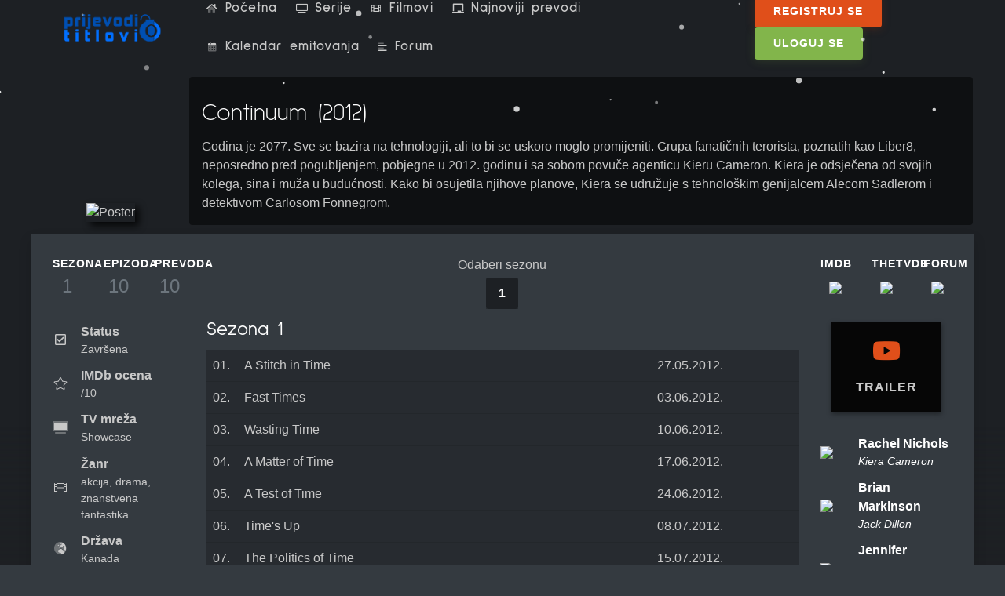

--- FILE ---
content_type: text/html; charset=UTF-8
request_url: https://www.prijevodi-titlovi.org/serije/prikaz/174/continuum
body_size: 9611
content:
<!doctype html>
<html lang="sr">

<head>
  <!-- Global site tag (gtag.js) - Google Analytics -->
  <script async src="https://www.googletagmanager.com/gtag/js?id=UA-96125704-1"></script>
  <script>
    window.dataLayer = window.dataLayer || [];
  function gtag(){dataLayer.push(arguments);}
  gtag('js', new Date());

  gtag('config', 'UA-96125704-1');
  </script>
  <!-- Global site tag (gtag.js) - Google Analytics -->
  <script async src="https://www.googletagmanager.com/gtag/js?id=G-NWXLKTMMT0"></script>
  <script>
    window.dataLayer = window.dataLayer || [];
  function gtag(){dataLayer.push(arguments);}
  gtag('js', new Date());

  gtag('config', 'G-NWXLKTMMT0');
  </script>
  <meta http-equiv="X-UA-Compatible" content="IE=edge,chrome=1">
  <meta http-equiv="Content-Type" content="text/html; charset=utf-8">
  <title>Continuum (2012) - Prijevodi-Titlovi.org - Baza dobrih prevoda</title>
<meta name="description" content="Godina je 2077. Sve se bazira na tehnologiji, ali to bi se uskoro moglo promijeniti. 
Grupa fanatičnih terorista, poznatih kao Liber8, neposredno pred pogubljenjem, pobjegne u 2012. godinu i sa sobom povuče agenticu Kieru Cameron. Kiera je odsječena od s...">
<meta charset="utf-8">
<meta name="viewport" content="width=device-width, initial-scale=1">
<meta name="csrf-token" content="Byd7pbadDN7fSCCpPPKcjvetGXZM9O367o24LLvL">
<meta name="robots" content="follow, index">
  <meta content="Copyright © 2020" name="copyright">
  <meta content="Milan Đurić" name="author">
  <meta name="theme-color" content="#3583aa">
  <link rel="shortcut icon" href="https://www.prijevodi-titlovi.org/favicon.ico" type="image/x-icon">
  <link rel="dns-prefetch" href="https://fonts.gstatic.com">
  <link rel="dns-prefetch" href="https://cdnjs.cloudflare.com">
  <link rel="stylesheet" href="https://cdnjs.cloudflare.com/ajax/libs/hover.css/2.3.1/css/hover-min.css" integrity="sha256-c+C87jupO1otD1I5uyxV68WmSLCqtIoNlcHLXtzLCT0=" crossorigin="anonymous" />
<link href="/css/all.css?id=e01313a58c9ff683fc10" rel="stylesheet" type="text/css">
<link href="/css/dark.css?id=a3ef2fe8c2c4eb34a162" rel="stylesheet" type="text/css">
<link href="/assets/dist/lity.css" rel="stylesheet" />
  <script src="https://cdnjs.cloudflare.com/ajax/libs/jquery/3.4.1/jquery.min.js"
    integrity="sha256-CSXorXvZcTkaix6Yvo6HppcZGetbYMGWSFlBw8HfCJo=" crossorigin="anonymous"></script>
<script src="https://cdnjs.cloudflare.com/ajax/libs/fastselect/0.7.3/fastselect.standalone.js"></script>
<script src="https://www.prijevodi-titlovi.org/assets/js/milan.js"></script>
<link href="https://cdn.jsdelivr.net/npm/select2@4.1.0-beta.1/dist/css/select2.min.css" rel="stylesheet" />
<script src="https://cdnjs.cloudflare.com/ajax/libs/select2/4.0.8/js/select2.min.js" defer></script>  <link rel="stylesheet" type="text/css" href="https://cdnjs.cloudflare.com/ajax/libs/toastr.js/2.1.4/toastr.min.css">  <link rel="image_src" href="https://www.prijevodi-titlovi.org/images/social/prijevodititlovi.jpg" />
  <link rel="manifest" href="https://www.prijevodi-titlovi.org/manifest-android.json">
  <meta name="referrer" content="always">
  <meta name="fb:app_id" content="501407507240358">
  <meta name="revisit-after" content="1 days">
  <meta name="msapplication-TileImage" content="https://www.prijevodi-titlovi.org/images/social/favicon-144.png">
  <meta name="msapplication-TileColor" content="#014fb1">
  <link rel="apple-touch-icon" sizes="57x57" href="https://www.prijevodi-titlovi.org/images/social/favicon-57.png">
  <link rel="apple-touch-icon-precomposed" sizes="57x57" href="https://www.prijevodi-titlovi.org/images/social/favicon-57.png">
  <link rel="apple-touch-icon" sizes="72x72" href="https://www.prijevodi-titlovi.org/images/social/favicon-72.png">
  <link rel="apple-touch-icon" sizes="114x114" href="https://www.prijevodi-titlovi.org/images/social/favicon-114.png">
  <link rel="apple-touch-icon" sizes="120x120" href="https://www.prijevodi-titlovi.org/images/social/favicon-120.png">
  <link rel="apple-touch-icon" sizes="144x144" href="https://www.prijevodi-titlovi.org/images/social/favicon-144.png">
  <link rel="apple-touch-icon" sizes="152x152" href="https://www.prijevodi-titlovi.org/images/social/favicon-152.png">
  <link rel="icon" href="https://www.prijevodi-titlovi.org/images/icon32.png" sizes="32x32">
  <link rel="icon" href="https://www.prijevodi-titlovi.org/images/icon48.png" sizes="48x48">
  <link rel="icon" href="https://www.prijevodi-titlovi.org/images/icon96.png" sizes="96x96">
  <link rel="icon" href="https://www.prijevodi-titlovi.org/images/icon144.png" sizes="144x144">
</head>

<body>
  <div id="page-container"
    class="enable-page-overlay side-scroll page-header-fixed page-header-dark main-content-narrow side-trans-enabled">
    <header id="page-header">
    <div class="content-header">
       <div class="d-flex align-items-center navbar-brand">
            <a href="/" class="hvr-buzz">
                <img class="img-header" src="/logo.png" alt="logo">
            </a>
        </div>
        <div>
            <div class="d-lg-none">
                <div class="dropdown d-inline-block">
                    <button type="button" class="btn btn-dual" id="page-header-nav-dropdown" data-toggle="dropdown"
                        aria-haspopup="true" aria-expanded="false">
                        <i class="fad fa-bars"></i>
                        Navigacija
                    </button>
                    <div class="dropdown-menu dropdown-menu-lg dropdown-menu-right p-0"
                        aria-labelledby="page-header-nav-dropdown">
                        <ul class="nav-items my-2  nav-dark">
                            <li class="nav-main-item">
                                <a class="nav-main-link" href="https://www.prijevodi-titlovi.org">
                                    <i class="nav-main-link-icon fad fa-home"></i>
                                    <span class="nav-main-link-name">Početna</span>
                                </a>
                            </li>
                            <li class="nav-main-item">
                                <a class="nav-main-link" href="https://www.prijevodi-titlovi.org/serije">
                                    <i class="nav-main-link-icon far fa-tv-alt"></i>
                                    <span class="nav-main-link-name">Serije</span>
                                </a>
                            </li>
                            <li class="nav-main-item">
                                <a class="nav-main-link" href="https://www.prijevodi-titlovi.org/filmovi">
                                    <i class="nav-main-link-icon fas fa-film"></i>
                                    <span class="nav-main-link-name">Filmovi</span>
                                </a>
                            </li>
                            <li class="nav-main-item">
                                <a class="nav-main-link" href="https://www.prijevodi-titlovi.org/prijevodi/poslednji">
                                    <i class="nav-main-link-icon fal fa-chalkboard"></i>
                                    <span class="nav-main-link-name">Najnoviji prevodi</span>
                                </a>
                            </li>
                            <li class="nav-main-item">
                                <a class="nav-main-link" href="https://www.prijevodi-titlovi.org/kalendar">
                                    <i class="nav-main-link-icon fad fa-calendar-alt"></i>
                                    <span class="nav-main-link-name">Kalendar emitovanja</span>
                                </a>
                            </li>
                            <li class="nav-main-item">
                                <a class="nav-main-link" href="https://www.prijevodi-titlovi.org/forum/index.php?PHPSESSID=2ham1sdqum34r2p2iv4cm767ou&amp;action=forum">
                                    <i class="nav-main-link-icon fad fa-align-left"></i>
                                    <span class="nav-main-link-name">Forum</span>
                                </a>
                            </li>
                        </ul>
                    </div>
                </div>
            </div>
            <div class="navbar d-none d-lg-block mt-lg-0">
                <a href="https://www.prijevodi-titlovi.org"><i class="fad fa-fw fa-home"></i> Početna</a>
                <a href="https://www.prijevodi-titlovi.org/serije"><i class="far fa-fw fa-tv-alt"></i> Serije</a>
                <a href="https://www.prijevodi-titlovi.org/filmovi"><i class="fas fa-fw fa-film"></i> Filmovi</a>
                <a href="https://www.prijevodi-titlovi.org/prijevodi/poslednji"><i class="fa fa-fw fa-chalkboard"></i> Najnoviji prevodi</a>
                <a href="https://www.prijevodi-titlovi.org/kalendar"><i class="fad fa-fw fa-calendar-alt"></i> Kalendar emitovanja</a>
                <a href="https://www.prijevodi-titlovi.org/forum/index.php?PHPSESSID=2ham1sdqum34r2p2iv4cm767ou&amp;action=forum"><i class="fad fa-align-left"></i> Forum</a>
              </div>
        </div>
        <div>
                                    <div class="d-none d-xl-block">
                <a class="btn btn-hero-danger" href="https://www.prijevodi-titlovi.org/forum/index.php?PHPSESSID=2ham1sdqum34r2p2iv4cm767ou&amp;action=register" role="button"
                    data-toggle="click-ripple">Registruj se</a>
                <a class="btn btn-hero-success" href="https://www.prijevodi-titlovi.org/forum/index.php?PHPSESSID=2ham1sdqum34r2p2iv4cm767ou&amp;action=login" role="button"
                    data-toggle="click-ripple">Uloguj se</a>
            </div>
                    </div>
    </div>

</header>
    <main id="main-container">
            <div class="bg-serije-back">
    <div class="serije-header" style="background-image: url('https://www.prijevodi-titlovi.org/images/serije/cover/full/A6M8QvCjVcZ8EEU0mmS8.jpg');">
        <div class="shadow-base"></div>
    </div>
    <div class="container-fluid serije-header-polje">
        <div class="content px-3">
            <div class="row justify-content-start row-fluid align-items-end">
                <div class="col-md-6 col-xl-2 d-flex justify-content-center">
                    <img alt="Poster" class="img-fluid img-avatar-thumb img-avatar-rounded" src="https://www.prijevodi-titlovi.org/images/serije/poster/thumb/zQ7QglsSBkIwBYYOCRxm.jpg">
                </div>
                <div
                    class="serije-main col-md-6 col-xl-10 vertical-align-bottom align-items-end flex-column p-3 bg-black-50 rounded">
                    <h1 class="naziv h2 my-2 text-white font-weight-light">Continuum
                        <span>(2012)</span></h1>
                    <div class="serije-opis">
                        Godina je 2077. Sve se bazira na tehnologiji, ali to bi se uskoro moglo promijeniti. 
Grupa fanatičnih terorista, poznatih kao Liber8, neposredno pred pogubljenjem, pobjegne u 2012. godinu i sa sobom povuče agenticu Kieru Cameron. Kiera je odsječena od svojih kolega, sina i muža u budućnosti. Kako bi osujetila njihove planove, Kiera se udružuje s tehnološkim genijalcem Alecom Sadlerom i detektivom Carlosom Fonnegrom.
                    </div>
                </div>
            </div>
        </div>
    </div>
    <div class="container-fluid serije-content-polje">

                        <div id="loader-wrapper">
                        <div id="loader"><img src="https://www.prijevodi-titlovi.org/images/serije/titleimg/continuum-WfVk.png" width="500px" /><br /><br />
                <div class="text-center">Učitavanje...</div>
            </div>
                        <div class="loader-section section-left"></div>
            <div class="loader-section section-right"></div>
        </div>
                
        <div class="content bg-serije rounded shadow">
                        <div class="row justify-content-start row-fluid">
                <div class="col-xl-2 col-lg-2 col-md-12 col-sm-12">
                    <div class="row items-push text-center">
                        <div class="col-6 col-md-4">
                            <div class="font-size-sm font-w600 text-white text-uppercase">Sezona</div>
                            <span class="text-muted font-size-h3">1</span>
                        </div>
                        <div class="col-6 col-md-4">
                            <div class="font-size-sm font-w600 text-white text-uppercase">Epizoda</div>
                            <span class="text-muted font-size-h3">10</span>
                        </div>
                        <div class="col-6 col-md-4">
                            <div class="font-size-sm font-w600 text-white text-uppercase">Prevoda</div>
                            <span class="text-muted font-size-h3">10</span>
                        </div>
                    </div>
                    <div class="serija-right d-flex align-items-center pusher">
                        <div class="mr-3">
                            <i class="far fa-check-square fa-fw"></i>
                        </div>
                        <div class="serija-right-body">
                            <div class="font-w600">Status</div>
                            <div class="font-size-sm">Završena</div>
                        </div>
                    </div>
                    <div class="serija-right d-flex align-items-center pusher">
                        <div class="mr-3">
                            <i class="fal fa-star fa-fw"></i>
                        </div>
                        <div class="serija-right-body">
                            <div class="font-w600">IMDb ocena</div>
                            <div class="font-size-sm">/10</div>
                        </div>
                    </div>
                    <div class="serija-right d-flex align-items-center pusher">
                        <div class="mr-3">
                            <i class="fad fa-tv-alt fa-fw"></i>
                        </div>
                        <div class="serija-right-body">
                            <div class="font-w600">TV mreža</div>
                            <div class="font-size-sm">
                                                                                                Showcase                                                                                            </div>
                        </div>
                    </div>
                    <div class="serija-right d-flex align-items-center pusher">
                        <div class="mr-3">
                            <i class="fal fa-film fa-fw"></i>
                        </div>
                        <div class="serija-right-body">
                            <div class="font-w600">Žanr</div>
                            <div class="font-size-sm">
                                                                                                akcija,                                                                drama,                                                                znanstvena fantastika                                                                                            </div>
                        </div>
                    </div>
                    <div class="serija-right d-flex align-items-center pusher">
                        <div class="mr-3">
                            <i class="fad fa-globe-europe fa-fw"></i>
                        </div>
                        <div class="serija-right-body">
                            <div class="font-w600">Država</div>
                            <div class="font-size-sm">
                                                                                                Kanada                                                                                            </div>
                        </div>
                    </div>
                    <div class="serija-right d-flex align-items-center pusher">
                        <div class="mr-3">
                            <i class="fal fa-globe fa-fw"></i>
                        </div>
                        <div class="serija-right-body">
                            <div class="font-w600">Jezik</div>
                            <div class="font-size-sm">
                                                                                                engleski                                                                                            </div>
                        </div>
                    </div>
                    <div class="serija-right d-flex align-items-center pusher">
                        <div class="mr-3">
                            <i class="fal fa-calendar-alt fa-fw"></i>
                        </div>
                        <div class="serija-right-body">
                            <div class="font-w600">Datum premijere</div>
                            <div class="font-size-sm">27.05.2012.</div>
                        </div>
                    </div>
                    <div class="serija-right d-flex align-items-center pusher">
                        <div class="mr-3">
                            <i class="fal fa-clock fa-fw"></i>
                        </div>
                        <div class="serija-right-body">
                            <div class="font-w600">Trajanje</div>
                            <div class="font-size-sm">45 minuta</div>
                        </div>
                    </div>
                                    </div>
                <div class="col-xl-8 col-lg-12 col-md-12 col-sm-12">
                    <div class="pb-1 text-center">Odaberi sezonu</div>
                    <ul class="nav serije-button-sez d-flex align-items-center justify-content-center" id="myTab"
                        role="tablist">
                                                <li class="nav-item hvr-grow">
                            <a class="nav-link active"
                                id="sez_tab" data-toggle="tab" href="#tab_sez1" role="tab"
                                aria-controls="tab_sez1" aria-selected="true"> 1 </a>
                        </li>
                                            </ul>
                    <div class="tab-content" id="serije-spisakep">
                                                <div class="tab-pane fade show active"
                            id="tab_sez1" role="tabpanel" aria-labelledby="tab_sez1">
                            <div class="h3 my-2 text-white"> Sezona
                                1 </div>

                            <div class="serije-epizode">
                                                                <div class="serije-epizoda">
    <div class="d-flex flex-wrap align-items-center">
        <div class="p-2 col-md-1 col-sm-1" style="max-width: 40px;">
            01.</div>
                                <div class="p-2 col-xl-7 col-lg-7 col-md-11 col-sm-11"><a href="javascript:void(0)" id="3311"
                class="get_prevod">
                                    A Stitch in Time</a></div>
                <div class="col-xl-1 col-lg-2 col-md-12 col-sm-12 ml-auto p-2 text-center">              27.05.2012.</div>
        <div class="col-xl-2 col-lg-2 col-md-12 col-sm-12 p-2 text-center">
                                            </div>
    </div>
    <div id="show_eptitle_3311" style="display: none;">
                                <div class="d-flex flex-wrap prevod-blok py-2 pl-2">
    <div class="col-12">
        <div class="row body">
            <div class="col-12 nazivep">
                                <a href="https://www.prijevodi-titlovi.org/prevod/2591/preuzmi/04f153cf-d711-4086-b35d-3ce4c41914e4" class="link-fx"
                    data-toggle="tooltip" data-animation="true" data-placement="top"
                    title="Preuzmi prevod" rel="nofollow">                     S01E01
                                        ‒ A Stitch in Time</a>
            </div>
            <div class="col-12 opis">
                HDTV.x264.2HD
            </div>
        </div>
        <div class="row head">
            <div class="col-2 datum align-self-center">
                <i class="fal fa-calendar-day fa-fw" data-toggle="tooltip" data-animation="true"
                    data-placement="top" title="Datum dodavanja"></i> 14.05.2017
            </div>
            <div class="col-1 jezik align-self-center">
                <i class="text-muted">Jezik:</i>  HR             </div>
            <div class="col-6 uploader align-self-center">
                <i class="text-muted">Uploader:</i>
                                                <i class="fal fa-award fa-fw" data-toggle="tooltip" data-animation="true" data-placement="top"
                    title="Autorski prevod"></i>
                                                master
                                            </div>
                    </div>
    </div>
</div>
                    </div>
</div>
                                                                <div class="serije-epizoda">
    <div class="d-flex flex-wrap align-items-center">
        <div class="p-2 col-md-1 col-sm-1" style="max-width: 40px;">
            02.</div>
                                <div class="p-2 col-xl-7 col-lg-7 col-md-11 col-sm-11"><a href="javascript:void(0)" id="3312"
                class="get_prevod">
                                    Fast Times</a></div>
                <div class="col-xl-1 col-lg-2 col-md-12 col-sm-12 ml-auto p-2 text-center">              03.06.2012.</div>
        <div class="col-xl-2 col-lg-2 col-md-12 col-sm-12 p-2 text-center">
                                            </div>
    </div>
    <div id="show_eptitle_3312" style="display: none;">
                                <div class="d-flex flex-wrap prevod-blok py-2 pl-2">
    <div class="col-12">
        <div class="row body">
            <div class="col-12 nazivep">
                                <a href="https://www.prijevodi-titlovi.org/prevod/2592/preuzmi/be1d71b8-58e0-4ac5-bcfd-b6dd1f31ebac" class="link-fx"
                    data-toggle="tooltip" data-animation="true" data-placement="top"
                    title="Preuzmi prevod" rel="nofollow">                     S01E02
                                        ‒ Fast Times</a>
            </div>
            <div class="col-12 opis">
                REPACK.HDTV.XviD-AFG
            </div>
        </div>
        <div class="row head">
            <div class="col-2 datum align-self-center">
                <i class="fal fa-calendar-day fa-fw" data-toggle="tooltip" data-animation="true"
                    data-placement="top" title="Datum dodavanja"></i> 14.05.2017
            </div>
            <div class="col-1 jezik align-self-center">
                <i class="text-muted">Jezik:</i>  HR             </div>
            <div class="col-6 uploader align-self-center">
                <i class="text-muted">Uploader:</i>
                                                <i class="fal fa-award fa-fw" data-toggle="tooltip" data-animation="true" data-placement="top"
                    title="Autorski prevod"></i>
                                                master
                                            </div>
                    </div>
    </div>
</div>
                    </div>
</div>
                                                                <div class="serije-epizoda">
    <div class="d-flex flex-wrap align-items-center">
        <div class="p-2 col-md-1 col-sm-1" style="max-width: 40px;">
            03.</div>
                                <div class="p-2 col-xl-7 col-lg-7 col-md-11 col-sm-11"><a href="javascript:void(0)" id="3313"
                class="get_prevod">
                                    Wasting Time</a></div>
                <div class="col-xl-1 col-lg-2 col-md-12 col-sm-12 ml-auto p-2 text-center">              10.06.2012.</div>
        <div class="col-xl-2 col-lg-2 col-md-12 col-sm-12 p-2 text-center">
                                            </div>
    </div>
    <div id="show_eptitle_3313" style="display: none;">
                                <div class="d-flex flex-wrap prevod-blok py-2 pl-2">
    <div class="col-12">
        <div class="row body">
            <div class="col-12 nazivep">
                                <a href="https://www.prijevodi-titlovi.org/prevod/2593/preuzmi/61c25b4a-f1f7-49d3-82b5-51dafce06fad" class="link-fx"
                    data-toggle="tooltip" data-animation="true" data-placement="top"
                    title="Preuzmi prevod" rel="nofollow">                     S01E03
                                        ‒ Wasting Time</a>
            </div>
            <div class="col-12 opis">
                HDTV.XviD-AFG
            </div>
        </div>
        <div class="row head">
            <div class="col-2 datum align-self-center">
                <i class="fal fa-calendar-day fa-fw" data-toggle="tooltip" data-animation="true"
                    data-placement="top" title="Datum dodavanja"></i> 14.05.2017
            </div>
            <div class="col-1 jezik align-self-center">
                <i class="text-muted">Jezik:</i>  HR             </div>
            <div class="col-6 uploader align-self-center">
                <i class="text-muted">Uploader:</i>
                                                <i class="fal fa-award fa-fw" data-toggle="tooltip" data-animation="true" data-placement="top"
                    title="Autorski prevod"></i>
                                                master
                                            </div>
                    </div>
    </div>
</div>
                    </div>
</div>
                                                                <div class="serije-epizoda">
    <div class="d-flex flex-wrap align-items-center">
        <div class="p-2 col-md-1 col-sm-1" style="max-width: 40px;">
            04.</div>
                                <div class="p-2 col-xl-7 col-lg-7 col-md-11 col-sm-11"><a href="javascript:void(0)" id="3314"
                class="get_prevod">
                                    A Matter of Time</a></div>
                <div class="col-xl-1 col-lg-2 col-md-12 col-sm-12 ml-auto p-2 text-center">              17.06.2012.</div>
        <div class="col-xl-2 col-lg-2 col-md-12 col-sm-12 p-2 text-center">
                                            </div>
    </div>
    <div id="show_eptitle_3314" style="display: none;">
                                <div class="d-flex flex-wrap prevod-blok py-2 pl-2">
    <div class="col-12">
        <div class="row body">
            <div class="col-12 nazivep">
                                <a href="https://www.prijevodi-titlovi.org/prevod/2594/preuzmi/bfe31fba-94ac-46ee-a55a-00360f6f863a" class="link-fx"
                    data-toggle="tooltip" data-animation="true" data-placement="top"
                    title="Preuzmi prevod" rel="nofollow">                     S01E04
                                        ‒ A Matter of Time</a>
            </div>
            <div class="col-12 opis">
                HDTV.XviD-AFG
            </div>
        </div>
        <div class="row head">
            <div class="col-2 datum align-self-center">
                <i class="fal fa-calendar-day fa-fw" data-toggle="tooltip" data-animation="true"
                    data-placement="top" title="Datum dodavanja"></i> 14.05.2017
            </div>
            <div class="col-1 jezik align-self-center">
                <i class="text-muted">Jezik:</i>  HR             </div>
            <div class="col-6 uploader align-self-center">
                <i class="text-muted">Uploader:</i>
                                                <i class="fal fa-award fa-fw" data-toggle="tooltip" data-animation="true" data-placement="top"
                    title="Autorski prevod"></i>
                                                master
                                            </div>
                    </div>
    </div>
</div>
                    </div>
</div>
                                                                <div class="serije-epizoda">
    <div class="d-flex flex-wrap align-items-center">
        <div class="p-2 col-md-1 col-sm-1" style="max-width: 40px;">
            05.</div>
                                <div class="p-2 col-xl-7 col-lg-7 col-md-11 col-sm-11"><a href="javascript:void(0)" id="3315"
                class="get_prevod">
                                    A Test of Time</a></div>
                <div class="col-xl-1 col-lg-2 col-md-12 col-sm-12 ml-auto p-2 text-center">              24.06.2012.</div>
        <div class="col-xl-2 col-lg-2 col-md-12 col-sm-12 p-2 text-center">
                                            </div>
    </div>
    <div id="show_eptitle_3315" style="display: none;">
                                <div class="d-flex flex-wrap prevod-blok py-2 pl-2">
    <div class="col-12">
        <div class="row body">
            <div class="col-12 nazivep">
                                <a href="https://www.prijevodi-titlovi.org/prevod/2595/preuzmi/35bd73a0-040e-4aa3-9b23-18fe7726b690" class="link-fx"
                    data-toggle="tooltip" data-animation="true" data-placement="top"
                    title="Preuzmi prevod" rel="nofollow">                     S01E05
                                        ‒ A Test of Time</a>
            </div>
            <div class="col-12 opis">
                repack.hdtv.x264-2hd
            </div>
        </div>
        <div class="row head">
            <div class="col-2 datum align-self-center">
                <i class="fal fa-calendar-day fa-fw" data-toggle="tooltip" data-animation="true"
                    data-placement="top" title="Datum dodavanja"></i> 14.05.2017
            </div>
            <div class="col-1 jezik align-self-center">
                <i class="text-muted">Jezik:</i>  HR             </div>
            <div class="col-6 uploader align-self-center">
                <i class="text-muted">Uploader:</i>
                                                <i class="fal fa-award fa-fw" data-toggle="tooltip" data-animation="true" data-placement="top"
                    title="Autorski prevod"></i>
                                                master
                                            </div>
                    </div>
    </div>
</div>
                    </div>
</div>
                                                                <div class="serije-epizoda">
    <div class="d-flex flex-wrap align-items-center">
        <div class="p-2 col-md-1 col-sm-1" style="max-width: 40px;">
            06.</div>
                                <div class="p-2 col-xl-7 col-lg-7 col-md-11 col-sm-11"><a href="javascript:void(0)" id="3316"
                class="get_prevod">
                                    Time&#039;s Up</a></div>
                <div class="col-xl-1 col-lg-2 col-md-12 col-sm-12 ml-auto p-2 text-center">              08.07.2012.</div>
        <div class="col-xl-2 col-lg-2 col-md-12 col-sm-12 p-2 text-center">
                                            </div>
    </div>
    <div id="show_eptitle_3316" style="display: none;">
                                <div class="d-flex flex-wrap prevod-blok py-2 pl-2">
    <div class="col-12">
        <div class="row body">
            <div class="col-12 nazivep">
                                <a href="https://www.prijevodi-titlovi.org/prevod/2596/preuzmi/4b62a952-23ca-4032-8c94-654f6d38ca15" class="link-fx"
                    data-toggle="tooltip" data-animation="true" data-placement="top"
                    title="Preuzmi prevod" rel="nofollow">                     S01E06
                                        ‒ Time&#039;s Up</a>
            </div>
            <div class="col-12 opis">
                HDTV.XviD-AFG
            </div>
        </div>
        <div class="row head">
            <div class="col-2 datum align-self-center">
                <i class="fal fa-calendar-day fa-fw" data-toggle="tooltip" data-animation="true"
                    data-placement="top" title="Datum dodavanja"></i> 14.05.2017
            </div>
            <div class="col-1 jezik align-self-center">
                <i class="text-muted">Jezik:</i>  HR             </div>
            <div class="col-6 uploader align-self-center">
                <i class="text-muted">Uploader:</i>
                                                <i class="fal fa-award fa-fw" data-toggle="tooltip" data-animation="true" data-placement="top"
                    title="Autorski prevod"></i>
                                                master
                                            </div>
                    </div>
    </div>
</div>
                    </div>
</div>
                                                                <div class="serije-epizoda">
    <div class="d-flex flex-wrap align-items-center">
        <div class="p-2 col-md-1 col-sm-1" style="max-width: 40px;">
            07.</div>
                                <div class="p-2 col-xl-7 col-lg-7 col-md-11 col-sm-11"><a href="javascript:void(0)" id="3317"
                class="get_prevod">
                                    The Politics of Time</a></div>
                <div class="col-xl-1 col-lg-2 col-md-12 col-sm-12 ml-auto p-2 text-center">              15.07.2012.</div>
        <div class="col-xl-2 col-lg-2 col-md-12 col-sm-12 p-2 text-center">
                                            </div>
    </div>
    <div id="show_eptitle_3317" style="display: none;">
                                <div class="d-flex flex-wrap prevod-blok py-2 pl-2">
    <div class="col-12">
        <div class="row body">
            <div class="col-12 nazivep">
                                <a href="https://www.prijevodi-titlovi.org/prevod/2597/preuzmi/d2e2acef-9563-460a-a567-baeab7679321" class="link-fx"
                    data-toggle="tooltip" data-animation="true" data-placement="top"
                    title="Preuzmi prevod" rel="nofollow">                     S01E07
                                        ‒ The Politics of Time</a>
            </div>
            <div class="col-12 opis">
                HDTV.XviD-AFG
            </div>
        </div>
        <div class="row head">
            <div class="col-2 datum align-self-center">
                <i class="fal fa-calendar-day fa-fw" data-toggle="tooltip" data-animation="true"
                    data-placement="top" title="Datum dodavanja"></i> 14.05.2017
            </div>
            <div class="col-1 jezik align-self-center">
                <i class="text-muted">Jezik:</i>  HR             </div>
            <div class="col-6 uploader align-self-center">
                <i class="text-muted">Uploader:</i>
                                                <i class="fal fa-award fa-fw" data-toggle="tooltip" data-animation="true" data-placement="top"
                    title="Autorski prevod"></i>
                                                master
                                            </div>
                    </div>
    </div>
</div>
                    </div>
</div>
                                                                <div class="serije-epizoda">
    <div class="d-flex flex-wrap align-items-center">
        <div class="p-2 col-md-1 col-sm-1" style="max-width: 40px;">
            08.</div>
                                <div class="p-2 col-xl-7 col-lg-7 col-md-11 col-sm-11"><a href="javascript:void(0)" id="3318"
                class="get_prevod">
                                    Playtime</a></div>
                <div class="col-xl-1 col-lg-2 col-md-12 col-sm-12 ml-auto p-2 text-center">              22.07.2012.</div>
        <div class="col-xl-2 col-lg-2 col-md-12 col-sm-12 p-2 text-center">
                                            </div>
    </div>
    <div id="show_eptitle_3318" style="display: none;">
                                <div class="d-flex flex-wrap prevod-blok py-2 pl-2">
    <div class="col-12">
        <div class="row body">
            <div class="col-12 nazivep">
                                <a href="https://www.prijevodi-titlovi.org/prevod/2598/preuzmi/d047ed86-b595-48e6-8b58-2ba21f673247" class="link-fx"
                    data-toggle="tooltip" data-animation="true" data-placement="top"
                    title="Preuzmi prevod" rel="nofollow">                     S01E08
                                        ‒ Playtime</a>
            </div>
            <div class="col-12 opis">
                HDTV.XviD-AFG
            </div>
        </div>
        <div class="row head">
            <div class="col-2 datum align-self-center">
                <i class="fal fa-calendar-day fa-fw" data-toggle="tooltip" data-animation="true"
                    data-placement="top" title="Datum dodavanja"></i> 14.05.2017
            </div>
            <div class="col-1 jezik align-self-center">
                <i class="text-muted">Jezik:</i>  HR             </div>
            <div class="col-6 uploader align-self-center">
                <i class="text-muted">Uploader:</i>
                                                <i class="fal fa-award fa-fw" data-toggle="tooltip" data-animation="true" data-placement="top"
                    title="Autorski prevod"></i>
                                                master
                                            </div>
                    </div>
    </div>
</div>
                    </div>
</div>
                                                                <div class="serije-epizoda">
    <div class="d-flex flex-wrap align-items-center">
        <div class="p-2 col-md-1 col-sm-1" style="max-width: 40px;">
            09.</div>
                                <div class="p-2 col-xl-7 col-lg-7 col-md-11 col-sm-11"><a href="javascript:void(0)" id="3319"
                class="get_prevod">
                                    Family Time</a></div>
                <div class="col-xl-1 col-lg-2 col-md-12 col-sm-12 ml-auto p-2 text-center">              29.07.2012.</div>
        <div class="col-xl-2 col-lg-2 col-md-12 col-sm-12 p-2 text-center">
                                            </div>
    </div>
    <div id="show_eptitle_3319" style="display: none;">
                                <div class="d-flex flex-wrap prevod-blok py-2 pl-2">
    <div class="col-12">
        <div class="row body">
            <div class="col-12 nazivep">
                                <a href="https://www.prijevodi-titlovi.org/prevod/2599/preuzmi/c12fadcb-8988-418a-9c62-2b0e0b6cceee" class="link-fx"
                    data-toggle="tooltip" data-animation="true" data-placement="top"
                    title="Preuzmi prevod" rel="nofollow">                     S01E09
                                        ‒ Family Time</a>
            </div>
            <div class="col-12 opis">
                HDTV.XviD-AFG
            </div>
        </div>
        <div class="row head">
            <div class="col-2 datum align-self-center">
                <i class="fal fa-calendar-day fa-fw" data-toggle="tooltip" data-animation="true"
                    data-placement="top" title="Datum dodavanja"></i> 14.05.2017
            </div>
            <div class="col-1 jezik align-self-center">
                <i class="text-muted">Jezik:</i>  HR             </div>
            <div class="col-6 uploader align-self-center">
                <i class="text-muted">Uploader:</i>
                                                <i class="fal fa-award fa-fw" data-toggle="tooltip" data-animation="true" data-placement="top"
                    title="Autorski prevod"></i>
                                                master
                                            </div>
                    </div>
    </div>
</div>
                    </div>
</div>
                                                                <div class="serije-epizoda">
    <div class="d-flex flex-wrap align-items-center">
        <div class="p-2 col-md-1 col-sm-1" style="max-width: 40px;">
            10.</div>
                                <div class="p-2 col-xl-7 col-lg-7 col-md-11 col-sm-11"><a href="javascript:void(0)" id="3320"
                class="get_prevod">
                                    Endtimes</a></div>
                <div class="col-xl-1 col-lg-2 col-md-12 col-sm-12 ml-auto p-2 text-center">              05.08.2012.</div>
        <div class="col-xl-2 col-lg-2 col-md-12 col-sm-12 p-2 text-center">
                                            </div>
    </div>
    <div id="show_eptitle_3320" style="display: none;">
                                <div class="d-flex flex-wrap prevod-blok py-2 pl-2">
    <div class="col-12">
        <div class="row body">
            <div class="col-12 nazivep">
                                <a href="https://www.prijevodi-titlovi.org/prevod/2600/preuzmi/92fccbe8-e85b-4385-9c3c-9ffb15b3393a" class="link-fx"
                    data-toggle="tooltip" data-animation="true" data-placement="top"
                    title="Preuzmi prevod" rel="nofollow">                     S01E10
                                        ‒ Endtimes</a>
            </div>
            <div class="col-12 opis">
                HDTV.XviD-AFG
            </div>
        </div>
        <div class="row head">
            <div class="col-2 datum align-self-center">
                <i class="fal fa-calendar-day fa-fw" data-toggle="tooltip" data-animation="true"
                    data-placement="top" title="Datum dodavanja"></i> 14.05.2017
            </div>
            <div class="col-1 jezik align-self-center">
                <i class="text-muted">Jezik:</i>  HR             </div>
            <div class="col-6 uploader align-self-center">
                <i class="text-muted">Uploader:</i>
                                                <i class="fal fa-award fa-fw" data-toggle="tooltip" data-animation="true" data-placement="top"
                    title="Autorski prevod"></i>
                                                master
                                            </div>
                    </div>
    </div>
</div>
                    </div>
</div>
                                                            </div>
                        </div>
                                            </div>
                </div>
                <div class="col-xl-2 col-lg-12 col-md-12 col-sm-12 text-white">
                    <div class="row items-push text-center serije-right-icon">
                        <div class="col-6 col-md-4">
                            <div class="font-size-sm font-w600 text-white text-uppercase">IMDb</div>
                            <a href="https://www.imdb.com/title/tt1954347/" target="_blank"><span
                                    class="text-muted font-size-h3"><img src="/images/imdb_color.png"
                                        class="img-icons_left"></span></a>
                        </div>
                        <div class="col-6 col-md-4">
                            <div class="font-size-sm font-w600 text-white text-uppercase">TheTVDB</div>
                            <a href="https://thetvdb.com/?tab=series&amp;id=258171" target="_blank"><span
                                    class="text-muted font-size-h3"><img src="/images/tvdb_color.png"
                                        class="img-icons_left"></span></a>
                        </div>
                        <div class="col-6 col-md-4">
                            <div class="font-size-sm font-w600 text-white text-uppercase">Forum</div>
                            <a href="https://www.prijevodi-titlovi.org/forum/index.php?PHPSESSID=2ham1sdqum34r2p2iv4cm767ou&amp;topic=558.0" target="_blank"><span
                                    class="text-muted font-size-h3"><img src="/images/icon32.png"
                                        class="img-icons_left"></span></a>
                        </div>
                    </div>
                    <div class="text-center serije-right-social">
                        <div class="col-12">
                                                                                                            </div>
                    </div>
                                        <div class="col-12">
                                                <a class="block text-center bg-image" style="background-image: url('https://img.youtube.com/vi/GY2jOx3bwF0/maxresdefault.jpg');"
                            href="https://www.youtube.com/watch?v=GY2jOx3bwF0" data-lity>
                            <div
                                class="block-content block-content-full bg-black-75 d-flex justify-content-center align-items-center">
                                <div>
                                    <i class="fab fa-2x fa-youtube text-danger"></i>
                                    <div class="font-w600 mt-3 text-uppercase text-real-white">Trailer</div>
                                </div>
                            </div>
                        </a>
                    </div>
                                                                                <div class="serija-right d-flex align-items-center pusher">
                        <div class="mr-3">
                                                        <img src="https://www.prijevodi-titlovi.org/images/glumci/4q8IfdNgylaznnUCSof0m3qxZaj.jpg" class="img-glumci">
                                                    </div>
                        <div class="serija-right-body">
                            <div class="font-w600">
                                                                Rachel Nichols
                                </div>
                                <div class="font-size-sm"><i>Kiera Cameron</i></div>
                        </div>
                        <div class="p-2 d-none">
                            <div class="">
                                                            </div>
                        </div>
                    </div>
                                        <div class="serija-right d-flex align-items-center pusher">
                        <div class="mr-3">
                                                        <img src="https://www.prijevodi-titlovi.org/images/glumci/26fa857UrEU4aCMHVQbpvNOGuKv.jpg" class="img-glumci">
                                                    </div>
                        <div class="serija-right-body">
                            <div class="font-w600">
                                                                Brian Markinson
                                </div>
                                <div class="font-size-sm"><i>Jack Dillon</i></div>
                        </div>
                        <div class="p-2 d-none">
                            <div class="">
                                                            </div>
                        </div>
                    </div>
                                        <div class="serija-right d-flex align-items-center pusher">
                        <div class="mr-3">
                                                        <img src="https://www.prijevodi-titlovi.org/images/glumci/dHeIrmWOxmIUUmO77jkQUNYvvxZ.jpg" class="img-glumci">
                                                    </div>
                        <div class="serija-right-body">
                            <div class="font-w600">
                                                                Jennifer Spence
                                </div>
                                <div class="font-size-sm"><i>Betty Robertson</i></div>
                        </div>
                        <div class="p-2 d-none">
                            <div class="">
                                                            </div>
                        </div>
                    </div>
                                        <div class="serija-right d-flex align-items-center pusher">
                        <div class="mr-3">
                                                        <img src="https://www.prijevodi-titlovi.org/images/glumci/ft8YB3EgXFc5os06kR2pJIEA9eK.jpg" class="img-glumci">
                                                    </div>
                        <div class="serija-right-body">
                            <div class="font-w600">
                                                                Luvia Petersen
                                </div>
                                <div class="font-size-sm"><i>Jasmine Garza</i></div>
                        </div>
                        <div class="p-2 d-none">
                            <div class="">
                                                            </div>
                        </div>
                    </div>
                                        <div class="serija-right d-flex align-items-center pusher">
                        <div class="mr-3">
                                                        <img src="https://www.prijevodi-titlovi.org/images/glumci/sm5maXokSm3X3ctZzb7htowLXNU.jpg" class="img-glumci">
                                                    </div>
                        <div class="serija-right-body">
                            <div class="font-w600">
                                                                Omari Newton
                                </div>
                                <div class="font-size-sm"><i>Lucas Ingram</i></div>
                        </div>
                        <div class="p-2 d-none">
                            <div class="">
                                                            </div>
                        </div>
                    </div>
                                        <div class="serija-right d-flex align-items-center pusher">
                        <div class="mr-3">
                                                        <img src="https://www.prijevodi-titlovi.org/images/glumci/eGgQGEwO2vCqhFcmDfyyjctmWcl.jpg" class="img-glumci">
                                                    </div>
                        <div class="serija-right-body">
                            <div class="font-w600">
                                                                Tony Amendola
                                </div>
                                <div class="font-size-sm"><i>Edouard Kagame</i></div>
                        </div>
                        <div class="p-2 d-none">
                            <div class="">
                                                            </div>
                        </div>
                    </div>
                                        <div class="serija-right d-flex align-items-center pusher">
                        <div class="mr-3">
                                                        <img src="https://www.prijevodi-titlovi.org/images/glumci/2YMhgkGtfyJW96RzyDsoy5o3apf.jpg" class="img-glumci">
                                                    </div>
                        <div class="serija-right-body">
                            <div class="font-w600">
                                                                Lexa Doig
                                </div>
                                <div class="font-size-sm"><i>Sonya Valentine</i></div>
                        </div>
                        <div class="p-2 d-none">
                            <div class="">
                                                            </div>
                        </div>
                    </div>
                                        <div class="serija-right d-flex align-items-center pusher">
                        <div class="mr-3">
                                                        <img src="https://www.prijevodi-titlovi.org/images/glumci/eqYZgz4FMJSDp79E5QanlK1NHqe.jpg" class="img-glumci">
                                                    </div>
                        <div class="serija-right-body">
                            <div class="font-w600">
                                                                Roger Cross
                                </div>
                                <div class="font-size-sm"><i>Travis Verta</i></div>
                        </div>
                        <div class="p-2 d-none">
                            <div class="">
                                                            </div>
                        </div>
                    </div>
                                        <div class="text-center pb-2 mt-4">
                                                                                                                    </div>
                </div>
            </div>
            <div class="prelaz"></div>
        </div> <!-- container -->
        <div class="content mb-3">
            <h1 class="font-size-h2 ml-2">Možda će vam se dopasti i ...</h1>
            <div class="row">
                
                <div class="col-lg-2 col-md-3 col-sm-12 serije-box-main">
                    <a href="https://www.prijevodi-titlovi.org/serije/prikaz/104/lost">
                        <div class="serije-box ribbon ribbon-bookmark ribbon-danger">
                            <img src="https://www.prijevodi-titlovi.org/images/serije/poster/thumb/tOPPyeXaGnHPkzOKNWji.jpg">
                            <div class="zanrovi">                                                                akcija •                                                                avantura •                                                                drama                                                                </div>
                            </div>
                            <div class="serije-box-naslov" title="Lost (2004)">Lost (2004)</div>
                    </a>
                </div>
                
                <div class="col-lg-2 col-md-3 col-sm-12 serije-box-main">
                    <a href="https://www.prijevodi-titlovi.org/serije/prikaz/4/game-of-thrones">
                        <div class="serije-box ribbon ribbon-bookmark ribbon-danger">
                            <img src="https://www.prijevodi-titlovi.org/images/serije/poster/thumb/IQYecKj0rsImVO1pv0tR.jpg">
                            <div class="zanrovi">                                                                akcija •                                                                avantura •                                                                drama •                                                                fantazija                                                                </div>
                            </div>
                            <div class="serije-box-naslov" title="Game of Thrones (2011)">Game of Thrones (2011)</div>
                    </a>
                </div>
                
                <div class="col-lg-2 col-md-3 col-sm-12 serije-box-main">
                    <a href="https://www.prijevodi-titlovi.org/serije/prikaz/43/the-night-of">
                        <div class="serije-box ribbon ribbon-bookmark ribbon-danger">
                            <img src="https://www.prijevodi-titlovi.org/images/serije/poster/thumb/XU5tXgLYN619U7rVGH3W.jpg">
                            <div class="zanrovi">                                                                drama •                                                                kriminalistički                                                                </div>
                            </div>
                            <div class="serije-box-naslov" title="The Night Of (2016)">The Night Of (2016)</div>
                    </a>
                </div>
                
                <div class="col-lg-2 col-md-3 col-sm-12 serije-box-main">
                    <a href="https://www.prijevodi-titlovi.org/serije/prikaz/296/the-bridge-us">
                        <div class="serije-box ribbon ribbon-bookmark ribbon-danger">
                            <img src="https://www.prijevodi-titlovi.org/images/serije/poster/thumb/AKqjm5xhw6aWT5y7tbIU.jpg">
                            <div class="zanrovi">                                                                kriminalistički •                                                                drama •                                                                triler                                                                </div>
                            </div>
                            <div class="serije-box-naslov" title="The Bridge (US) (2013)">The Bridge (US) (2013)</div>
                    </a>
                </div>
                
                <div class="col-lg-2 col-md-3 col-sm-12 serije-box-main">
                    <a href="https://www.prijevodi-titlovi.org/serije/prikaz/489/the-morning-show">
                        <div class="serije-box ribbon ribbon-bookmark ribbon-danger">
                            <img src="https://www.prijevodi-titlovi.org/images/serije/poster/thumb/LBrLAf3H0iMddw4dHcrg.jpg">
                            <div class="zanrovi">                                                                drama                                                                </div>
                            </div>
                            <div class="serije-box-naslov" title="The Morning Show (2019)">The Morning Show (2019)</div>
                    </a>
                </div>
                
                <div class="col-lg-2 col-md-3 col-sm-12 serije-box-main">
                    <a href="https://www.prijevodi-titlovi.org/serije/prikaz/638/y-golau">
                        <div class="serije-box ribbon ribbon-bookmark ribbon-danger">
                            <img src="https://www.prijevodi-titlovi.org/images/serije/poster/thumb/6OfUcxdR8FeP8nlZ9HQH.jpg">
                            <div class="zanrovi">                                                                drama •                                                                triler                                                                </div>
                            </div>
                            <div class="serije-box-naslov" title="Y Golau (2022)">Y Golau (2022)</div>
                    </a>
                </div>
                
         </div>
        </div>
    </div>
</div>
      <div class="online-background">
        <div class="content">
          <h2 class="content-heading"><i class="fal fa-users"></i> Online korisnici</h2>
          <p>
		1247 Gostiju, 2 Korisnika<br />
			<a href="https://www.prijevodi-titlovi.org/forum/index.php?PHPSESSID=2ham1sdqum34r2p2iv4cm767ou&amp;action=profile;u=28" style="color: #FF0000;">Milan95</a>, <a href="https://www.prijevodi-titlovi.org/forum/index.php?PHPSESSID=2ham1sdqum34r2p2iv4cm767ou&amp;action=profile;u=93" style="color: #5c6065;">shunja</a></p>
        </div>
      </div>
      <footer class="footer">
    <div class="content">
    <div class="text-center text-md-left">
        <div class="row no-gutters">
            <div class="col-sm-2">
                <div class="footer-widget">
                    <h3>O nama</h3>
                    <div class="footer-widget-content">
                        <img alt="logo" height="30px" src="https://www.prijevodi-titlovi.org/images/social/footer-logo.png"><br/><br/>
                        Kontakt:
                        <a href="mailto:administracija@prijevodi-titlovi.org"
                            class="contact-link pt-1">administracija@prijevodi-titlovi.org</a>
                    </div>
                </div>
            </div>
            <div class="col-sm-2">
                <div class="footer-widget">
                    <h3>Korisni linkovi</h3>
                    <div class="footer-widget-content">
                        <ul class="links">
                            <li><a href="https://www.prijevodi-titlovi.org/forum/index.php?PHPSESSID=2ham1sdqum34r2p2iv4cm767ou&amp;topic=449.0"><i class="far fa-fw fa-question-circle text-white"></i> Kako do titla?</a></li>
                            <li><a href="https://www.prijevodi-titlovi.org/onama"><i class="fal fa-fw fa-id-card text-white"></i> O nama!</a></li>
                            <li><a href="https://www.prijevodi-titlovi.org/strana/politikaprivatnosti"><i class="fal fa-fw fa-user-secret text-white"></i> Politika privatnosti</a></li>
                            <li><a href="https://www.prijevodi-titlovi.org/strana/politikakolacica"><i class="fal fa-fw fa-cookie text-white"></i> Politika kolačića</a></li>
                        </ul>
                    </div>
                </div>
            </div>
            <div class="col-sm-4">
                <div class="footer-widget">
                    <h3>Poslednje serije</h3>
                    <div class="footer-widget-content">
                        <ul class="links">
                                                        <li><a href="https://www.prijevodi-titlovi.org/serije/prikaz/701/ghosts-uk">Ghosts (UK) (2019)</a></li>
                                                        <li><a href="https://www.prijevodi-titlovi.org/serije/prikaz/700/ghosts-us">Ghosts (US) (2021)</a></li>
                                                        <li><a href="https://www.prijevodi-titlovi.org/serije/prikaz/699/bad-monkey">Bad Monkey (2024)</a></li>
                                                        <li><a href="https://www.prijevodi-titlovi.org/serije/prikaz/698/under-the-bridge">Under the Bridge (2024)</a></li>
                                                    </ul>
                    </div>
                </div>
            </div>
            <div class="col-sm-4">
                <div class="footer-widget">
                    <h3>Poslednji filmovi</h3>
                    <div class="footer-widget-content">
                        <ul class="links">
                                                        <li><a href="https://www.prijevodi-titlovi.org/filmovi/prikaz/397/the-mauritanian">The Mauritanian (2021)</a></li>
                                                        <li><a href="https://www.prijevodi-titlovi.org/filmovi/prikaz/396/conclave">Conclave (2024)</a></li>
                                                        <li><a href="https://www.prijevodi-titlovi.org/filmovi/prikaz/395/three-colors-red">Three Colors: Red (1994)</a></li>
                                                        <li><a href="https://www.prijevodi-titlovi.org/filmovi/prikaz/394/three-colors-white">Three Colors: White (1994)</a></li>
                                                    </ul>
                    </div>
                </div>
            </div>
        </div>
    </div>
</div>
    <div class="footer-copyrightall">
        <div class="content">
        Copyright <i class="fa fa-copyright" aria-hidden="true"></i> 2016 - 2026 - Prijevodi-Titlovi.org - Sva prava zadržana.
        </div>
        <div>

</footer>
    </main>
    <script type="text/javascript" src="https://cdnjs.cloudflare.com/ajax/libs/toastr.js/2.1.4/toastr.min.js"></script>    <script src="/assets/dist/lity.js"></script>
<!-- App js -->
<script src="/assets/js/core.min-2.1.js"></script>
<script src="/assets/js/app.min-2.1.js"></script>
<script src="/assets/js/snow.js"></script>
<script>
	(function(i,s,o,g,r,a,m){i['GoogleAnalyticsObject']=r;i[r]=i[r]||function(){
		(i[r].q=i[r].q||[]).push(arguments)},i[r].l=1*new Date();a=s.createElement(o),
		m=s.getElementsByTagName(o)[0];a.async=1;a.src=g;m.parentNode.insertBefore(a,m)
	})(window,document,'script','https://www.google-analytics.com/analytics.js','ga');

	ga('create', 'UA-96125704-1', 'auto');
	ga('send', 'pageview');

</script>    <script type="text/javascript">toastr.options = {"positionClass":"toast-bottom-left","progressBar":true,"timeOut":5000,"newestOnTop":true,"onclick":null};</script>          </div>
  <canvas id="snow-canvas"></canvas>
</body>

</html>

--- FILE ---
content_type: text/css
request_url: https://www.prijevodi-titlovi.org/css/all.css?id=e01313a58c9ff683fc10
body_size: 884373
content:
*,
::after,
::before {
    box-sizing: border-box
}

html {
    font-family: sans-serif;
    line-height: 1.15;
    -webkit-text-size-adjust: 100%;
    -webkit-tap-highlight-color: transparent
}

article,
aside,
figcaption,
figure,
footer,
header,
hgroup,
main,
nav,
section {
    display: block
}

body {
    margin: 0;
    font-family: "Nunito Sans", -apple-system, BlinkMacSystemFont, "Segoe UI", Roboto, "Helvetica Neue", Arial, Noto Sans, sans-serif, "Apple Color Emoji", "Segoe UI Emoji", "Segoe UI Symbol", "Noto Color Emoji";
    font-size: 1rem;
    font-weight: 400;
    line-height: 1.5;
    text-align: left;
}

[tabindex="-1"]:focus {
    outline: 0 !important
}

hr {
    box-sizing: content-box;
    height: 0;
    overflow: visible
}

h1,
h2,
h3,
h4,
h5,
h6 {
    margin-top: 0;
    margin-bottom: 1.375rem
}

p {
    margin-top: 0;
    margin-bottom: 1rem
}

abbr[data-original-title],
abbr[title] {
    text-decoration: underline;
    -webkit-text-decoration: underline dotted;
    text-decoration: underline dotted;
    cursor: help;
    border-bottom: 0;
    -webkit-text-decoration-skip-ink: none;
    text-decoration-skip-ink: none
}

address {
    margin-bottom: 1rem;
    font-style: normal;
    line-height: inherit
}

dl,
ol,
ul {
    margin-top: 0;
    margin-bottom: 1rem
}

ol ol,
ol ul,
ul ol,
ul ul {
    margin-bottom: 0
}

dt {
    font-weight: 600
}

dd {
    margin-bottom: .5rem;
    margin-left: 0
}

blockquote {
    margin: 0 0 1rem
}

b,
strong {
    font-weight: bolder
}

small {
    font-size: 80%
}

sub,
sup {
    position: relative;
    font-size: 75%;
    line-height: 0;
    vertical-align: baseline
}

sub {
    bottom: -.25em
}

sup {
    top: -.5em
}

a {
    color: #0665d0;
    text-decoration: none;
    background-color: transparent
}

a:hover {
    color: #03356d;
    text-decoration: none
}

a:not([href]):not([tabindex]) {
    color: inherit;
    text-decoration: none
}

a:not([href]):not([tabindex]):focus,
a:not([href]):not([tabindex]):hover {
    color: inherit;
    text-decoration: none
}

a:not([href]):not([tabindex]):focus {
    outline: 0
}

code,
kbd,
pre,
samp {
    font-family: SFMono-Regular, Menlo, Monaco, Consolas, "Liberation Mono", "Courier New", monospace;
    font-size: 1em
}

pre {
    margin-top: 0;
    margin-bottom: 1rem;
    overflow: auto
}

figure {
    margin: 0 0 1rem
}

img {
    vertical-align: middle;
    border-style: none
}

svg {
    overflow: hidden;
    vertical-align: middle
}

table {
    border-collapse: collapse
}

caption {
    padding-top: .75rem;
    padding-bottom: .75rem;
    color: #6c757d;
    text-align: left;
    caption-side: bottom
}

th {
    text-align: inherit
}

label {
    display: inline-block;
    margin-bottom: .375rem
}

button {
    border-radius: 0
}

button:focus {
    outline: 1px dotted;
    outline: 5px auto -webkit-focus-ring-color
}

button,
input,
optgroup,
select,
textarea {
    margin: 0;
    font-family: inherit;
    font-size: inherit;
    line-height: inherit
}

button,
input {
    overflow: visible
}

button,
select {
    text-transform: none
}

select {
    word-wrap: normal
}

[type=button],
[type=reset],
[type=submit],
button {
    -webkit-appearance: button
}

[type=button]:not(:disabled),
[type=reset]:not(:disabled),
[type=submit]:not(:disabled),
button:not(:disabled) {
    cursor: pointer
}

[type=button]::-moz-focus-inner,
[type=reset]::-moz-focus-inner,
[type=submit]::-moz-focus-inner,
button::-moz-focus-inner {
    padding: 0;
    border-style: none
}

input[type=checkbox],
input[type=radio] {
    box-sizing: border-box;
    padding: 0
}

input[type=date],
input[type=datetime-local],
input[type=month],
input[type=time] {
    -webkit-appearance: listbox
}

textarea {
    overflow: auto;
    resize: vertical
}

fieldset {
    min-width: 0;
    padding: 0;
    margin: 0;
    border: 0
}

legend {
    display: block;
    width: 100%;
    max-width: 100%;
    padding: 0;
    margin-bottom: .5rem;
    font-size: 1.5rem;
    line-height: inherit;
    color: inherit;
    white-space: normal
}

progress {
    vertical-align: baseline
}

[type=number]::-webkit-inner-spin-button,
[type=number]::-webkit-outer-spin-button {
    height: auto
}

[type=search] {
    outline-offset: -2px;
    -webkit-appearance: none
}

[type=search]::-webkit-search-decoration {
    -webkit-appearance: none
}

::-webkit-file-upload-button {
    font: inherit;
    -webkit-appearance: button
}

output {
    display: inline-block
}

summary {
    display: list-item;
    cursor: pointer
}

template {
    display: none
}

[hidden] {
    display: none !important
}

.h1,
.h2,
.h3,
.h4,
.h5,
.h6,
h1,
h2,
h3,
h4,
h5,
h6 {
    margin-bottom: 1.375rem;
    /*font-family: "Nunito Sans", -apple-system, BlinkMacSystemFont, "Segoe UI", Roboto, "Helvetica Neue", Arial, Noto Sans, sans-serif, "Apple Color Emoji", "Segoe UI Emoji", "Segoe UI Symbol", "Noto Color Emoji";*/
    font-family: 'Sulphur Point', sans-serif;
    /*font-weight: 600;*/
    /*line-height: 1.25;*/
    color: #c8c8c8
        /*color: #171717*/
}

.h1,
h1 {
    font-size: 2.25rem
}

.h2,
h2 {
    font-size: 1.875rem
}

.h3,
h3 {
    font-size: 1.5rem
}

.h4,
h4 {
    font-size: 1.25rem
}

.h5,
h5 {
    font-size: 1.125rem
}

.h6,
h6 {
    font-size: 1rem
}

.lead {
    font-size: 1.5rem;
    font-weight: 300
}

.display-1 {
    font-size: 6rem;
    font-weight: 300;
    line-height: 1.25
}

.display-2 {
    font-size: 5.5rem;
    font-weight: 300;
    line-height: 1.25
}

.display-3 {
    font-size: 4.5rem;
    font-weight: 300;
    line-height: 1.25
}

.display-4 {
    font-size: 3.5rem;
    font-weight: 300;
    line-height: 1.25
}

hr {
    margin-top: 1rem;
    margin-bottom: 1rem;
    border: 0;
    border-top: 1px solid #e6ebf4
}

.small,
small {
    font-size: 80%;
    font-weight: 400
}

.mark,
mark {
    padding: .2em;
    background-color: #fcf8e3
}

.list-unstyled {
    padding-left: 0;
    list-style: none
}

.list-inline {
    padding-left: 0;
    list-style: none
}

.list-inline-item {
    display: inline-block
}

.list-inline-item:not(:last-child) {
    margin-right: .5rem
}

.initialism {
    font-size: 90%;
    text-transform: uppercase
}

.blockquote {
    margin-bottom: 1rem;
    font-size: 1.25rem
}

.blockquote-footer {
    display: block;
    font-size: 80%;
    color: #6c757d
}

.blockquote-footer::before {
    content: "\2014\00A0"
}

.img-fluid {
    max-width: 100%;
    height: auto
}

.img-thumbnail {
    padding: .25rem;
    background-color: #f4f6fa;
    border: 1px solid #dee2e6;
    border-radius: .25rem;
    max-width: 100%;
    height: auto
}

.figure {
    display: inline-block
}

.figure-img {
    margin-bottom: .5rem;
    line-height: 1
}

.figure-caption {
    font-size: 90%;
    color: #6c757d
}

code {
    font-size: 87.5%;
    color: #e83e8c;
    word-break: break-word
}

a>code {
    color: inherit
}

kbd {
    padding: .2rem .4rem;
    font-size: 87.5%;
    color: #fff;
    background-color: #212529;
    border-radius: .2rem
}

kbd kbd {
    padding: 0;
    font-size: 100%;
    font-weight: 600
}

pre {
    display: block;
    font-size: 87.5%;
    color: #212529
}

pre code {
    font-size: inherit;
    color: inherit;
    word-break: normal
}

.pre-scrollable {
    max-height: 340px;
    overflow-y: scroll
}

.container {
    width: 100%;
    padding-right: 14px;
    padding-left: 14px;
    margin-right: auto;
    margin-left: auto
}

@media (min-width:576px) {
    .container {
        max-width: 540px
    }
}

@media (min-width:768px) {
    .container {
        max-width: 720px
    }
}

@media (min-width:992px) {
    .container {
        max-width: 960px
    }
}

@media (min-width:1200px) {
    .container {
        max-width: 1140px
    }
}

.container-fluid {
    width: 100%;
    padding-right: 14px;
    padding-left: 14px;
    margin-right: auto;
    margin-left: auto
}

.row {
    display: -ms-flexbox;
    display: flex;
    -ms-flex-wrap: wrap;
    flex-wrap: wrap;
    margin-right: -14px;
    margin-left: -14px
}

.no-gutters {
    margin-right: 0;
    margin-left: 0
}

.no-gutters>.col,
.no-gutters>[class*=col-] {
    padding-right: 0;
    padding-left: 0
}

.col,
.col-1,
.col-10,
.col-11,
.col-12,
.col-2,
.col-3,
.col-4,
.col-5,
.col-6,
.col-7,
.col-8,
.col-9,
.col-auto,
.col-lg,
.col-lg-1,
.col-lg-10,
.col-lg-11,
.col-lg-12,
.col-lg-2,
.col-lg-3,
.col-lg-4,
.col-lg-5,
.col-lg-6,
.col-lg-7,
.col-lg-8,
.col-lg-9,
.col-lg-auto,
.col-md,
.col-md-1,
.col-md-10,
.col-md-11,
.col-md-12,
.col-md-2,
.col-md-3,
.col-md-4,
.col-md-5,
.col-md-6,
.col-md-7,
.col-md-8,
.col-md-9,
.col-md-auto,
.col-sm,
.col-sm-1,
.col-sm-10,
.col-sm-11,
.col-sm-12,
.col-sm-2,
.col-sm-3,
.col-sm-4,
.col-sm-5,
.col-sm-6,
.col-sm-7,
.col-sm-8,
.col-sm-9,
.col-sm-auto,
.col-xl,
.col-xl-1,
.col-xl-10,
.col-xl-11,
.col-xl-12,
.col-xl-2,
.col-xl-3,
.col-xl-4,
.col-xl-5,
.col-xl-6,
.col-xl-7,
.col-xl-8,
.col-xl-9,
.col-xl-auto {
    position: relative;
    width: 100%;
    padding-right: 14px;
    padding-left: 14px
}

.col {
    -ms-flex-preferred-size: 0;
    flex-basis: 0;
    -ms-flex-positive: 1;
    flex-grow: 1;
    max-width: 100%
}

.col-auto {
    -ms-flex: 0 0 auto;
    flex: 0 0 auto;
    width: auto;
    max-width: 100%
}

.col-1 {
    -ms-flex: 0 0 8.333333%;
    flex: 0 0 8.333333%;
    max-width: 8.333333%
}

.col-2 {
    -ms-flex: 0 0 16.666667%;
    flex: 0 0 16.666667%;
    max-width: 16.666667%
}

.col-3 {
    -ms-flex: 0 0 25%;
    flex: 0 0 25%;
    max-width: 25%
}

.col-4 {
    -ms-flex: 0 0 33.333333%;
    flex: 0 0 33.333333%;
    max-width: 33.333333%
}

.col-5 {
    -ms-flex: 0 0 41.666667%;
    flex: 0 0 41.666667%;
    max-width: 41.666667%
}

.col-6 {
    -ms-flex: 0 0 50%;
    flex: 0 0 50%;
    max-width: 50%
}

.col-7 {
    -ms-flex: 0 0 58.333333%;
    flex: 0 0 58.333333%;
    max-width: 58.333333%
}

.col-8 {
    -ms-flex: 0 0 66.666667%;
    flex: 0 0 66.666667%;
    max-width: 66.666667%
}

.col-9 {
    -ms-flex: 0 0 75%;
    flex: 0 0 75%;
    max-width: 75%
}

.col-10 {
    -ms-flex: 0 0 83.333333%;
    flex: 0 0 83.333333%;
    max-width: 83.333333%
}

.col-11 {
    -ms-flex: 0 0 91.666667%;
    flex: 0 0 91.666667%;
    max-width: 91.666667%
}

.col-12 {
    -ms-flex: 0 0 100%;
    flex: 0 0 100%;
    max-width: 100%
}

.order-first {
    -ms-flex-order: -1;
    order: -1
}

.order-last {
    -ms-flex-order: 13;
    order: 13
}

.order-0 {
    -ms-flex-order: 0;
    order: 0
}

.order-1 {
    -ms-flex-order: 1;
    order: 1
}

.order-2 {
    -ms-flex-order: 2;
    order: 2
}

.order-3 {
    -ms-flex-order: 3;
    order: 3
}

.order-4 {
    -ms-flex-order: 4;
    order: 4
}

.order-5 {
    -ms-flex-order: 5;
    order: 5
}

.order-6 {
    -ms-flex-order: 6;
    order: 6
}

.order-7 {
    -ms-flex-order: 7;
    order: 7
}

.order-8 {
    -ms-flex-order: 8;
    order: 8
}

.order-9 {
    -ms-flex-order: 9;
    order: 9
}

.order-10 {
    -ms-flex-order: 10;
    order: 10
}

.order-11 {
    -ms-flex-order: 11;
    order: 11
}

.order-12 {
    -ms-flex-order: 12;
    order: 12
}

.offset-1 {
    margin-left: 8.333333%
}

.offset-2 {
    margin-left: 16.666667%
}

.offset-3 {
    margin-left: 25%
}

.offset-4 {
    margin-left: 33.333333%
}

.offset-5 {
    margin-left: 41.666667%
}

.offset-6 {
    margin-left: 50%
}

.offset-7 {
    margin-left: 58.333333%
}

.offset-8 {
    margin-left: 66.666667%
}

.offset-9 {
    margin-left: 75%
}

.offset-10 {
    margin-left: 83.333333%
}

.offset-11 {
    margin-left: 91.666667%
}

@media (min-width:576px) {
    .col-sm {
        -ms-flex-preferred-size: 0;
        flex-basis: 0;
        -ms-flex-positive: 1;
        flex-grow: 1;
        max-width: 100%
    }

    .col-sm-auto {
        -ms-flex: 0 0 auto;
        flex: 0 0 auto;
        width: auto;
        max-width: 100%
    }

    .col-sm-1 {
        -ms-flex: 0 0 8.333333%;
        flex: 0 0 8.333333%;
        max-width: 8.333333%
    }

    .col-sm-2 {
        -ms-flex: 0 0 16.666667%;
        flex: 0 0 16.666667%;
        max-width: 16.666667%
    }

    .col-sm-3 {
        -ms-flex: 0 0 25%;
        flex: 0 0 25%;
        max-width: 25%
    }

    .col-sm-4 {
        -ms-flex: 0 0 33.333333%;
        flex: 0 0 33.333333%;
        max-width: 33.333333%
    }

    .col-sm-5 {
        -ms-flex: 0 0 41.666667%;
        flex: 0 0 41.666667%;
        max-width: 41.666667%
    }

    .col-sm-6 {
        -ms-flex: 0 0 50%;
        flex: 0 0 50%;
        max-width: 50%
    }

    .col-sm-7 {
        -ms-flex: 0 0 58.333333%;
        flex: 0 0 58.333333%;
        max-width: 58.333333%
    }

    .col-sm-8 {
        -ms-flex: 0 0 66.666667%;
        flex: 0 0 66.666667%;
        max-width: 66.666667%
    }

    .col-sm-9 {
        -ms-flex: 0 0 75%;
        flex: 0 0 75%;
        max-width: 75%
    }

    .col-sm-10 {
        -ms-flex: 0 0 83.333333%;
        flex: 0 0 83.333333%;
        max-width: 83.333333%
    }

    .col-sm-11 {
        -ms-flex: 0 0 91.666667%;
        flex: 0 0 91.666667%;
        max-width: 91.666667%
    }

    .col-sm-12 {
        -ms-flex: 0 0 100%;
        flex: 0 0 100%;
        max-width: 100%
    }

    .order-sm-first {
        -ms-flex-order: -1;
        order: -1
    }

    .order-sm-last {
        -ms-flex-order: 13;
        order: 13
    }

    .order-sm-0 {
        -ms-flex-order: 0;
        order: 0
    }

    .order-sm-1 {
        -ms-flex-order: 1;
        order: 1
    }

    .order-sm-2 {
        -ms-flex-order: 2;
        order: 2
    }

    .order-sm-3 {
        -ms-flex-order: 3;
        order: 3
    }

    .order-sm-4 {
        -ms-flex-order: 4;
        order: 4
    }

    .order-sm-5 {
        -ms-flex-order: 5;
        order: 5
    }

    .order-sm-6 {
        -ms-flex-order: 6;
        order: 6
    }

    .order-sm-7 {
        -ms-flex-order: 7;
        order: 7
    }

    .order-sm-8 {
        -ms-flex-order: 8;
        order: 8
    }

    .order-sm-9 {
        -ms-flex-order: 9;
        order: 9
    }

    .order-sm-10 {
        -ms-flex-order: 10;
        order: 10
    }

    .order-sm-11 {
        -ms-flex-order: 11;
        order: 11
    }

    .order-sm-12 {
        -ms-flex-order: 12;
        order: 12
    }

    .offset-sm-0 {
        margin-left: 0
    }

    .offset-sm-1 {
        margin-left: 8.333333%
    }

    .offset-sm-2 {
        margin-left: 16.666667%
    }

    .offset-sm-3 {
        margin-left: 25%
    }

    .offset-sm-4 {
        margin-left: 33.333333%
    }

    .offset-sm-5 {
        margin-left: 41.666667%
    }

    .offset-sm-6 {
        margin-left: 50%
    }

    .offset-sm-7 {
        margin-left: 58.333333%
    }

    .offset-sm-8 {
        margin-left: 66.666667%
    }

    .offset-sm-9 {
        margin-left: 75%
    }

    .offset-sm-10 {
        margin-left: 83.333333%
    }

    .offset-sm-11 {
        margin-left: 91.666667%
    }
}

@media (min-width:768px) {
    .col-md {
        -ms-flex-preferred-size: 0;
        flex-basis: 0;
        -ms-flex-positive: 1;
        flex-grow: 1;
        max-width: 100%
    }

    .col-md-auto {
        -ms-flex: 0 0 auto;
        flex: 0 0 auto;
        width: auto;
        max-width: 100%
    }

    .col-md-1 {
        -ms-flex: 0 0 8.333333%;
        flex: 0 0 8.333333%;
        max-width: 8.333333%
    }

    .col-md-2 {
        -ms-flex: 0 0 16.666667%;
        flex: 0 0 16.666667%;
        max-width: 16.666667%
    }

    .col-md-3 {
        -ms-flex: 0 0 25%;
        flex: 0 0 25%;
        max-width: 25%
    }

    .col-md-4 {
        -ms-flex: 0 0 33.333333%;
        flex: 0 0 33.333333%;
        max-width: 33.333333%
    }

    .col-md-5 {
        -ms-flex: 0 0 41.666667%;
        flex: 0 0 41.666667%;
        max-width: 41.666667%
    }

    .col-md-6 {
        -ms-flex: 0 0 50%;
        flex: 0 0 50%;
        max-width: 50%
    }

    .col-md-7 {
        -ms-flex: 0 0 58.333333%;
        flex: 0 0 58.333333%;
        max-width: 58.333333%
    }

    .col-md-8 {
        -ms-flex: 0 0 66.666667%;
        flex: 0 0 66.666667%;
        max-width: 66.666667%
    }

    .col-md-9 {
        -ms-flex: 0 0 75%;
        flex: 0 0 75%;
        max-width: 75%
    }

    .col-md-10 {
        -ms-flex: 0 0 83.333333%;
        flex: 0 0 83.333333%;
        max-width: 83.333333%
    }

    .col-md-11 {
        -ms-flex: 0 0 91.666667%;
        flex: 0 0 91.666667%;
        max-width: 91.666667%
    }

    .col-md-12 {
        -ms-flex: 0 0 100%;
        flex: 0 0 100%;
        max-width: 100%
    }

    .order-md-first {
        -ms-flex-order: -1;
        order: -1
    }

    .order-md-last {
        -ms-flex-order: 13;
        order: 13
    }

    .order-md-0 {
        -ms-flex-order: 0;
        order: 0
    }

    .order-md-1 {
        -ms-flex-order: 1;
        order: 1
    }

    .order-md-2 {
        -ms-flex-order: 2;
        order: 2
    }

    .order-md-3 {
        -ms-flex-order: 3;
        order: 3
    }

    .order-md-4 {
        -ms-flex-order: 4;
        order: 4
    }

    .order-md-5 {
        -ms-flex-order: 5;
        order: 5
    }

    .order-md-6 {
        -ms-flex-order: 6;
        order: 6
    }

    .order-md-7 {
        -ms-flex-order: 7;
        order: 7
    }

    .order-md-8 {
        -ms-flex-order: 8;
        order: 8
    }

    .order-md-9 {
        -ms-flex-order: 9;
        order: 9
    }

    .order-md-10 {
        -ms-flex-order: 10;
        order: 10
    }

    .order-md-11 {
        -ms-flex-order: 11;
        order: 11
    }

    .order-md-12 {
        -ms-flex-order: 12;
        order: 12
    }

    .offset-md-0 {
        margin-left: 0
    }

    .offset-md-1 {
        margin-left: 8.333333%
    }

    .offset-md-2 {
        margin-left: 16.666667%
    }

    .offset-md-3 {
        margin-left: 25%
    }

    .offset-md-4 {
        margin-left: 33.333333%
    }

    .offset-md-5 {
        margin-left: 41.666667%
    }

    .offset-md-6 {
        margin-left: 50%
    }

    .offset-md-7 {
        margin-left: 58.333333%
    }

    .offset-md-8 {
        margin-left: 66.666667%
    }

    .offset-md-9 {
        margin-left: 75%
    }

    .offset-md-10 {
        margin-left: 83.333333%
    }

    .offset-md-11 {
        margin-left: 91.666667%
    }
}

@media (min-width:992px) {
    .col-lg {
        -ms-flex-preferred-size: 0;
        flex-basis: 0;
        -ms-flex-positive: 1;
        flex-grow: 1;
        max-width: 100%
    }

    .col-lg-auto {
        -ms-flex: 0 0 auto;
        flex: 0 0 auto;
        width: auto;
        max-width: 100%
    }

    .col-lg-1 {
        -ms-flex: 0 0 8.333333%;
        flex: 0 0 8.333333%;
        max-width: 8.333333%
    }

    .col-lg-2 {
        -ms-flex: 0 0 16.666667%;
        flex: 0 0 16.666667%;
        max-width: 16.666667%
    }

    .col-lg-3 {
        -ms-flex: 0 0 25%;
        flex: 0 0 25%;
        max-width: 25%
    }

    .col-lg-4 {
        -ms-flex: 0 0 33.333333%;
        flex: 0 0 33.333333%;
        max-width: 33.333333%
    }

    .col-lg-5 {
        -ms-flex: 0 0 41.666667%;
        flex: 0 0 41.666667%;
        max-width: 41.666667%
    }

    .col-lg-6 {
        -ms-flex: 0 0 50%;
        flex: 0 0 50%;
        max-width: 50%
    }

    .col-lg-7 {
        -ms-flex: 0 0 58.333333%;
        flex: 0 0 58.333333%;
        max-width: 58.333333%
    }

    .col-lg-8 {
        -ms-flex: 0 0 66.666667%;
        flex: 0 0 66.666667%;
        max-width: 66.666667%
    }

    .col-lg-9 {
        -ms-flex: 0 0 75%;
        flex: 0 0 75%;
        max-width: 75%
    }

    .col-lg-10 {
        -ms-flex: 0 0 83.333333%;
        flex: 0 0 83.333333%;
        max-width: 83.333333%
    }

    .col-lg-11 {
        -ms-flex: 0 0 91.666667%;
        flex: 0 0 91.666667%;
        max-width: 91.666667%
    }

    .col-lg-12 {
        -ms-flex: 0 0 100%;
        flex: 0 0 100%;
        max-width: 100%
    }

    .order-lg-first {
        -ms-flex-order: -1;
        order: -1
    }

    .order-lg-last {
        -ms-flex-order: 13;
        order: 13
    }

    .order-lg-0 {
        -ms-flex-order: 0;
        order: 0
    }

    .order-lg-1 {
        -ms-flex-order: 1;
        order: 1
    }

    .order-lg-2 {
        -ms-flex-order: 2;
        order: 2
    }

    .order-lg-3 {
        -ms-flex-order: 3;
        order: 3
    }

    .order-lg-4 {
        -ms-flex-order: 4;
        order: 4
    }

    .order-lg-5 {
        -ms-flex-order: 5;
        order: 5
    }

    .order-lg-6 {
        -ms-flex-order: 6;
        order: 6
    }

    .order-lg-7 {
        -ms-flex-order: 7;
        order: 7
    }

    .order-lg-8 {
        -ms-flex-order: 8;
        order: 8
    }

    .order-lg-9 {
        -ms-flex-order: 9;
        order: 9
    }

    .order-lg-10 {
        -ms-flex-order: 10;
        order: 10
    }

    .order-lg-11 {
        -ms-flex-order: 11;
        order: 11
    }

    .order-lg-12 {
        -ms-flex-order: 12;
        order: 12
    }

    .offset-lg-0 {
        margin-left: 0
    }

    .offset-lg-1 {
        margin-left: 8.333333%
    }

    .offset-lg-2 {
        margin-left: 16.666667%
    }

    .offset-lg-3 {
        margin-left: 25%
    }

    .offset-lg-4 {
        margin-left: 33.333333%
    }

    .offset-lg-5 {
        margin-left: 41.666667%
    }

    .offset-lg-6 {
        margin-left: 50%
    }

    .offset-lg-7 {
        margin-left: 58.333333%
    }

    .offset-lg-8 {
        margin-left: 66.666667%
    }

    .offset-lg-9 {
        margin-left: 75%
    }

    .offset-lg-10 {
        margin-left: 83.333333%
    }

    .offset-lg-11 {
        margin-left: 91.666667%
    }
}

@media (min-width:1200px) {
    .col-xl {
        -ms-flex-preferred-size: 0;
        flex-basis: 0;
        -ms-flex-positive: 1;
        flex-grow: 1;
        max-width: 100%
    }

    .col-xl-auto {
        -ms-flex: 0 0 auto;
        flex: 0 0 auto;
        width: auto;
        max-width: 100%
    }

    .col-xl-1 {
        -ms-flex: 0 0 8.333333%;
        flex: 0 0 8.333333%;
        max-width: 8.333333%
    }

    .col-xl-2 {
        -ms-flex: 0 0 16.666667%;
        flex: 0 0 16.666667%;
        max-width: 16.666667%
    }

    .col-xl-3 {
        -ms-flex: 0 0 25%;
        flex: 0 0 25%;
        max-width: 25%
    }

    .col-xl-4 {
        -ms-flex: 0 0 33.333333%;
        flex: 0 0 33.333333%;
        max-width: 33.333333%
    }

    .col-xl-5 {
        -ms-flex: 0 0 41.666667%;
        flex: 0 0 41.666667%;
        max-width: 41.666667%
    }

    .col-xl-6 {
        -ms-flex: 0 0 50%;
        flex: 0 0 50%;
        max-width: 50%
    }

    .col-xl-7 {
        -ms-flex: 0 0 58.333333%;
        flex: 0 0 58.333333%;
        max-width: 58.333333%
    }

    .col-xl-8 {
        -ms-flex: 0 0 66.666667%;
        flex: 0 0 66.666667%;
        max-width: 66.666667%
    }

    .col-xl-9 {
        -ms-flex: 0 0 75%;
        flex: 0 0 75%;
        max-width: 75%
    }

    .col-xl-10 {
        -ms-flex: 0 0 83.333333%;
        flex: 0 0 83.333333%;
        max-width: 83.333333%
    }

    .col-xl-11 {
        -ms-flex: 0 0 91.666667%;
        flex: 0 0 91.666667%;
        max-width: 91.666667%
    }

    .col-xl-12 {
        -ms-flex: 0 0 100%;
        flex: 0 0 100%;
        max-width: 100%
    }

    .order-xl-first {
        -ms-flex-order: -1;
        order: -1
    }

    .order-xl-last {
        -ms-flex-order: 13;
        order: 13
    }

    .order-xl-0 {
        -ms-flex-order: 0;
        order: 0
    }

    .order-xl-1 {
        -ms-flex-order: 1;
        order: 1
    }

    .order-xl-2 {
        -ms-flex-order: 2;
        order: 2
    }

    .order-xl-3 {
        -ms-flex-order: 3;
        order: 3
    }

    .order-xl-4 {
        -ms-flex-order: 4;
        order: 4
    }

    .order-xl-5 {
        -ms-flex-order: 5;
        order: 5
    }

    .order-xl-6 {
        -ms-flex-order: 6;
        order: 6
    }

    .order-xl-7 {
        -ms-flex-order: 7;
        order: 7
    }

    .order-xl-8 {
        -ms-flex-order: 8;
        order: 8
    }

    .order-xl-9 {
        -ms-flex-order: 9;
        order: 9
    }

    .order-xl-10 {
        -ms-flex-order: 10;
        order: 10
    }

    .order-xl-11 {
        -ms-flex-order: 11;
        order: 11
    }

    .order-xl-12 {
        -ms-flex-order: 12;
        order: 12
    }

    .offset-xl-0 {
        margin-left: 0
    }

    .offset-xl-1 {
        margin-left: 8.333333%
    }

    .offset-xl-2 {
        margin-left: 16.666667%
    }

    .offset-xl-3 {
        margin-left: 25%
    }

    .offset-xl-4 {
        margin-left: 33.333333%
    }

    .offset-xl-5 {
        margin-left: 41.666667%
    }

    .offset-xl-6 {
        margin-left: 50%
    }

    .offset-xl-7 {
        margin-left: 58.333333%
    }

    .offset-xl-8 {
        margin-left: 66.666667%
    }

    .offset-xl-9 {
        margin-left: 75%
    }

    .offset-xl-10 {
        margin-left: 83.333333%
    }

    .offset-xl-11 {
        margin-left: 91.666667%
    }
}

.table {
    width: 100%;
    margin-bottom: 1rem;
    color: #495057;
    background-color: transparent
}

.table td,
.table th {
    padding: .75rem;
    vertical-align: top;
    border-top: 1px solid #e6ebf4
}

.table thead th {
    vertical-align: bottom;
    border-bottom: 2px solid #e6ebf4
}

.table tbody+tbody {
    border-top: 2px solid #e6ebf4
}

.table-sm td,
.table-sm th {
    padding: .25rem
}

.table-bordered {
    border: 1px solid #e6ebf4
}

.table-bordered td,
.table-bordered th {
    border: 1px solid #e6ebf4
}

.table-bordered thead td,
.table-bordered thead th {
    border-bottom-width: 2px
}

.table-borderless tbody+tbody,
.table-borderless td,
.table-borderless th,
.table-borderless thead th {
    border: 0
}

.table-striped tbody tr:nth-of-type(odd) {
    background-color: #f9fafc
}

.table-hover tbody tr:hover {
    color: #495057;
    background-color: #eff2f8
}

.table-primary,
.table-primary>td,
.table-primary>th {
    background-color: #b9d4f2
}

.table-primary tbody+tbody,
.table-primary td,
.table-primary th,
.table-primary thead th {
    border-color: #7eafe7
}

.table-hover .table-primary:hover {
    background-color: #a3c7ee
}

.table-hover .table-primary:hover>td,
.table-hover .table-primary:hover>th {
    background-color: #a3c7ee
}

.table-secondary,
.table-secondary>td,
.table-secondary>th {
    background-color: #d6d8db
}

.table-secondary tbody+tbody,
.table-secondary td,
.table-secondary th,
.table-secondary thead th {
    border-color: #b3b7bb
}

.table-hover .table-secondary:hover {
    background-color: #c8cbcf
}

.table-hover .table-secondary:hover>td,
.table-hover .table-secondary:hover>th {
    background-color: #c8cbcf
}

.table-success,
.table-success>td,
.table-success>th {
    background-color: #dceacd
}

.table-success tbody+tbody,
.table-success td,
.table-success th,
.table-success thead th {
    border-color: #bed9a1
}

.table-hover .table-success:hover {
    background-color: #cfe2bb
}

.table-hover .table-success:hover>td,
.table-hover .table-success:hover>th {
    background-color: #cfe2bb
}

.table-info,
.table-info>td,
.table-info>th {
    background-color: #c8e0f6
}

.table-info tbody+tbody,
.table-info td,
.table-info th,
.table-info thead th {
    border-color: #9ac5ee
}

.table-hover .table-info:hover {
    background-color: #b2d4f2
}

.table-hover .table-info:hover>td,
.table-hover .table-info:hover>th {
    background-color: #b2d4f2
}

.table-warning,
.table-warning>td,
.table-warning>th {
    background-color: #ffe9bf
}

.table-warning tbody+tbody,
.table-warning td,
.table-warning th,
.table-warning thead th {
    border-color: #ffd687
}

.table-hover .table-warning:hover {
    background-color: #ffe0a6
}

.table-hover .table-warning:hover>td,
.table-hover .table-warning:hover>th {
    background-color: #ffe0a6
}

.table-danger,
.table-danger>td,
.table-danger>th {
    background-color: #f6cebf
}

.table-danger tbody+tbody,
.table-danger td,
.table-danger th,
.table-danger thead th {
    border-color: #efa388
}

.table-hover .table-danger:hover {
    background-color: #f3bda9
}

.table-hover .table-danger:hover>td,
.table-hover .table-danger:hover>th {
    background-color: #f3bda9
}

.table-light,
.table-light>td,
.table-light>th {
    background-color: #fdfdfe
}

.table-light tbody+tbody,
.table-light td,
.table-light th,
.table-light thead th {
    border-color: #fbfcfc
}

.table-hover .table-light:hover {
    background-color: #ececf6
}

.table-hover .table-light:hover>td,
.table-hover .table-light:hover>th {
    background-color: #ececf6
}

.table-dark,
.table-dark>td,
.table-dark>th {
    background-color: #c6c8ca
}

.table-dark tbody+tbody,
.table-dark td,
.table-dark th,
.table-dark thead th {
    border-color: #95999c
}

.table-hover .table-dark:hover {
    background-color: #b9bbbe
}

.table-hover .table-dark:hover>td,
.table-hover .table-dark:hover>th {
    background-color: #b9bbbe
}

.table-active,
.table-active>td,
.table-active>th {
    background-color: #eff2f8
}

.table-hover .table-active:hover {
    background-color: #dde3f0
}

.table-hover .table-active:hover>td,
.table-hover .table-active:hover>th {
    background-color: #dde3f0
}

.table .thead-dark th {
    color: #fff;
    background-color: #343a40;
    border-color: #343a40
}

.table .thead-light th {
    color: #495057;
    background-color: #e6ebf4;
    border-color: #e6ebf4
}

.table-dark {
    color: #fff;
    background-color: #343a40
}

.table-dark td,
.table-dark th,
.table-dark thead th {
    border-color: #343a40
}

.table-dark.table-bordered {
    border: 0
}

.table-dark.table-striped tbody tr:nth-of-type(odd) {
    background-color: rgba(255, 255, 255, .05)
}

.table-dark.table-hover tbody tr:hover {
    color: #fff;
    background-color: rgba(255, 255, 255, .075)
}

@media (max-width:575.98px) {
    .table-responsive-sm {
        display: block;
        width: 100%;
        overflow-x: auto;
        -webkit-overflow-scrolling: touch
    }

    .table-responsive-sm>.table-bordered {
        border: 0
    }
}

@media (max-width:767.98px) {
    .table-responsive-md {
        display: block;
        width: 100%;
        overflow-x: auto;
        -webkit-overflow-scrolling: touch
    }

    .table-responsive-md>.table-bordered {
        border: 0
    }
}

@media (max-width:991.98px) {
    .table-responsive-lg {
        display: block;
        width: 100%;
        overflow-x: auto;
        -webkit-overflow-scrolling: touch
    }

    .table-responsive-lg>.table-bordered {
        border: 0
    }
}

@media (max-width:1199.98px) {
    .table-responsive-xl {
        display: block;
        width: 100%;
        overflow-x: auto;
        -webkit-overflow-scrolling: touch
    }

    .table-responsive-xl>.table-bordered {
        border: 0
    }
}

.table-responsive {
    display: block;
    width: 100%;
    overflow-x: auto;
    -webkit-overflow-scrolling: touch
}

.table-responsive>.table-bordered {
    border: 0
}

.form-control {
    display: block;
    width: 100%;
    height: calc(1.5em + .75rem + 2px);
    padding: .375rem .75rem;
    font-size: 1rem;
    font-weight: 400;
    line-height: 1.5;
    color: #495057;
    background-color: #fff;
    background-clip: padding-box;
    border: 1px solid #d8dfed;
    border-radius: .25rem;
    transition: border-color .15s ease-in-out, box-shadow .15s ease-in-out
}

@media (prefers-reduced-motion:reduce) {
    .form-control {
        transition: none
    }
}

.form-control::-ms-expand {
    background-color: transparent;
    border: 0
}

.form-control:focus {
    color: #495057;
    background-color: #fff;
    border-color: #5ba6fa;
    outline: 0;
    box-shadow: 0 0 0 .2rem rgba(6, 101, 208, .25)
}

.form-control::-webkit-input-placeholder {
    color: #6c757d;
    opacity: 1
}

.form-control::-moz-placeholder {
    color: #6c757d;
    opacity: 1
}

.form-control:-ms-input-placeholder {
    color: #6c757d;
    opacity: 1
}

.form-control::-ms-input-placeholder {
    color: #6c757d;
    opacity: 1
}

.form-control::placeholder {
    color: #6c757d;
    opacity: 1
}

.form-control:disabled,
.form-control[readonly] {
    background-color: #e9ecef;
    opacity: 1
}

select.form-control:focus::-ms-value {
    color: #495057;
    background-color: #fff
}

.form-control-file,
.form-control-range {
    display: block;
    width: 100%
}

.col-form-label {
    padding-top: calc(.375rem + 1px);
    padding-bottom: calc(.375rem + 1px);
    margin-bottom: 0;
    font-size: inherit;
    line-height: 1.5
}

.col-form-label-lg {
    padding-top: calc(.5rem + 1px);
    padding-bottom: calc(.5rem + 1px);
    font-size: 1.25rem;
    line-height: 1.5
}

.col-form-label-sm {
    padding-top: calc(.25rem + 1px);
    padding-bottom: calc(.25rem + 1px);
    font-size: .875rem;
    line-height: 1.5
}

.form-control-plaintext {
    display: block;
    width: 100%;
    padding-top: .375rem;
    padding-bottom: .375rem;
    margin-bottom: 0;
    line-height: 1.5;
    color: #495057;
    background-color: transparent;
    border: solid transparent;
    border-width: 1px 0
}

.form-control-plaintext.form-control-lg,
.form-control-plaintext.form-control-sm {
    padding-right: 0;
    padding-left: 0
}

.form-control-sm {
    height: calc(1.5em + .5rem + 2px);
    padding: .25rem .5rem;
    font-size: .875rem;
    line-height: 1.5;
    border-radius: .2rem
}

.form-control-lg {
    height: calc(1.5em + 1rem + 2px);
    padding: .5rem 1rem;
    font-size: 1.25rem;
    line-height: 1.5;
    border-radius: .3rem
}

select.form-control[multiple],
select.form-control[size] {
    height: auto
}

textarea.form-control {
    height: auto
}

.form-group {
    margin-bottom: 1rem
}

.form-text {
    display: block;
    margin-top: .5rem
}

.form-row {
    display: -ms-flexbox;
    display: flex;
    -ms-flex-wrap: wrap;
    flex-wrap: wrap;
    margin-right: -5px;
    margin-left: -5px
}

.form-row>.col,
.form-row>[class*=col-] {
    padding-right: 5px;
    padding-left: 5px
}

.form-check {
    position: relative;
    display: block;
    padding-left: 1.25rem
}

.form-check-input {
    position: absolute;
    margin-top: .3rem;
    margin-left: -1.25rem
}

.form-check-input:disabled~.form-check-label {
    color: #6c757d
}

.form-check-label {
    margin-bottom: 0
}

.form-check-inline {
    display: -ms-inline-flexbox;
    display: inline-flex;
    -ms-flex-align: center;
    align-items: center;
    padding-left: 0;
    margin-right: .75rem
}

.form-check-inline .form-check-input {
    position: static;
    margin-top: 0;
    margin-right: .3125rem;
    margin-left: 0
}

.valid-feedback {
    display: none;
    width: 100%;
    margin-top: .5rem;
    font-size: .875rem;
    color: #82b54b
}

.valid-tooltip {
    position: absolute;
    top: 100%;
    z-index: 5;
    display: none;
    max-width: 100%;
    padding: .25rem .75rem;
    margin-top: .1rem;
    font-size: .875rem;
    line-height: 1.5;
    color: #fff;
    background-color: rgba(130, 181, 75, .9);
    border-radius: .25rem
}

.form-control.is-valid,
.was-validated .form-control:valid {
    border-color: #82b54b
}

.form-control.is-valid:focus,
.was-validated .form-control:valid:focus {
    border-color: #82b54b;
    box-shadow: 0 0 0 .2rem rgba(130, 181, 75, .25)
}

.form-control.is-valid~.valid-feedback,
.form-control.is-valid~.valid-tooltip,
.was-validated .form-control:valid~.valid-feedback,
.was-validated .form-control:valid~.valid-tooltip {
    display: block
}

.custom-select.is-valid,
.was-validated .custom-select:valid {
    border-color: #82b54b
}

.custom-select.is-valid:focus,
.was-validated .custom-select:valid:focus {
    border-color: #82b54b;
    box-shadow: 0 0 0 .2rem rgba(130, 181, 75, .25)
}

.custom-select.is-valid~.valid-feedback,
.custom-select.is-valid~.valid-tooltip,
.was-validated .custom-select:valid~.valid-feedback,
.was-validated .custom-select:valid~.valid-tooltip {
    display: block
}

.form-control-file.is-valid~.valid-feedback,
.form-control-file.is-valid~.valid-tooltip,
.was-validated .form-control-file:valid~.valid-feedback,
.was-validated .form-control-file:valid~.valid-tooltip {
    display: block
}

.form-check-input.is-valid~.form-check-label,
.was-validated .form-check-input:valid~.form-check-label {
    color: #82b54b
}

.form-check-input.is-valid~.valid-feedback,
.form-check-input.is-valid~.valid-tooltip,
.was-validated .form-check-input:valid~.valid-feedback,
.was-validated .form-check-input:valid~.valid-tooltip {
    display: block
}

.custom-control-input.is-valid~.custom-control-label,
.was-validated .custom-control-input:valid~.custom-control-label {
    color: #82b54b
}

.custom-control-input.is-valid~.custom-control-label::before,
.was-validated .custom-control-input:valid~.custom-control-label::before {
    border-color: #82b54b
}

.custom-control-input.is-valid~.valid-feedback,
.custom-control-input.is-valid~.valid-tooltip,
.was-validated .custom-control-input:valid~.valid-feedback,
.was-validated .custom-control-input:valid~.valid-tooltip {
    display: block
}

.custom-control-input.is-valid:checked~.custom-control-label::before,
.was-validated .custom-control-input:valid:checked~.custom-control-label::before {
    border-color: #9bc46f;
    background-color: #9bc46f
}

.custom-control-input.is-valid:focus~.custom-control-label::before,
.was-validated .custom-control-input:valid:focus~.custom-control-label::before {
    box-shadow: 0 0 0 .2rem rgba(130, 181, 75, .25)
}

.custom-control-input.is-valid:focus:not(:checked)~.custom-control-label::before,
.was-validated .custom-control-input:valid:focus:not(:checked)~.custom-control-label::before {
    border-color: #82b54b
}

.custom-file-input.is-valid~.custom-file-label,
.was-validated .custom-file-input:valid~.custom-file-label {
    border-color: #82b54b
}

.custom-file-input.is-valid~.valid-feedback,
.custom-file-input.is-valid~.valid-tooltip,
.was-validated .custom-file-input:valid~.valid-feedback,
.was-validated .custom-file-input:valid~.valid-tooltip {
    display: block
}

.custom-file-input.is-valid:focus~.custom-file-label,
.was-validated .custom-file-input:valid:focus~.custom-file-label {
    border-color: #82b54b;
    box-shadow: 0 0 0 .2rem rgba(130, 181, 75, .25)
}

.invalid-feedback {
    display: none;
    width: 100%;
    margin-top: .5rem;
    font-size: .875rem;
    color: #e04f1a
}

.invalid-tooltip {
    position: absolute;
    top: 100%;
    z-index: 5;
    display: none;
    max-width: 100%;
    padding: .25rem .75rem;
    margin-top: .1rem;
    font-size: .875rem;
    line-height: 1.5;
    color: #fff;
    background-color: rgba(224, 79, 26, .9);
    border-radius: .25rem
}

.form-control.is-invalid,
.was-validated .form-control:invalid {
    border-color: #e04f1a
}

.form-control.is-invalid:focus,
.was-validated .form-control:invalid:focus {
    border-color: #e04f1a;
    box-shadow: 0 0 0 .2rem rgba(224, 79, 26, .25)
}

.form-control.is-invalid~.invalid-feedback,
.form-control.is-invalid~.invalid-tooltip,
.was-validated .form-control:invalid~.invalid-feedback,
.was-validated .form-control:invalid~.invalid-tooltip {
    display: block
}

.custom-select.is-invalid,
.was-validated .custom-select:invalid {
    border-color: #e04f1a
}

.custom-select.is-invalid:focus,
.was-validated .custom-select:invalid:focus {
    border-color: #e04f1a;
    box-shadow: 0 0 0 .2rem rgba(224, 79, 26, .25)
}

.custom-select.is-invalid~.invalid-feedback,
.custom-select.is-invalid~.invalid-tooltip,
.was-validated .custom-select:invalid~.invalid-feedback,
.was-validated .custom-select:invalid~.invalid-tooltip {
    display: block
}

.form-control-file.is-invalid~.invalid-feedback,
.form-control-file.is-invalid~.invalid-tooltip,
.was-validated .form-control-file:invalid~.invalid-feedback,
.was-validated .form-control-file:invalid~.invalid-tooltip {
    display: block
}

.form-check-input.is-invalid~.form-check-label,
.was-validated .form-check-input:invalid~.form-check-label {
    color: #e04f1a
}

.form-check-input.is-invalid~.invalid-feedback,
.form-check-input.is-invalid~.invalid-tooltip,
.was-validated .form-check-input:invalid~.invalid-feedback,
.was-validated .form-check-input:invalid~.invalid-tooltip {
    display: block
}

.custom-control-input.is-invalid~.custom-control-label,
.was-validated .custom-control-input:invalid~.custom-control-label {
    color: #e04f1a
}

.custom-control-input.is-invalid~.custom-control-label::before,
.was-validated .custom-control-input:invalid~.custom-control-label::before {
    border-color: #e04f1a
}

.custom-control-input.is-invalid~.invalid-feedback,
.custom-control-input.is-invalid~.invalid-tooltip,
.was-validated .custom-control-input:invalid~.invalid-feedback,
.was-validated .custom-control-input:invalid~.invalid-tooltip {
    display: block
}

.custom-control-input.is-invalid:checked~.custom-control-label::before,
.was-validated .custom-control-input:invalid:checked~.custom-control-label::before {
    border-color: #e97044;
    background-color: #e97044
}

.custom-control-input.is-invalid:focus~.custom-control-label::before,
.was-validated .custom-control-input:invalid:focus~.custom-control-label::before {
    box-shadow: 0 0 0 .2rem rgba(224, 79, 26, .25)
}

.custom-control-input.is-invalid:focus:not(:checked)~.custom-control-label::before,
.was-validated .custom-control-input:invalid:focus:not(:checked)~.custom-control-label::before {
    border-color: #e04f1a
}

.custom-file-input.is-invalid~.custom-file-label,
.was-validated .custom-file-input:invalid~.custom-file-label {
    border-color: #e04f1a
}

.custom-file-input.is-invalid~.invalid-feedback,
.custom-file-input.is-invalid~.invalid-tooltip,
.was-validated .custom-file-input:invalid~.invalid-feedback,
.was-validated .custom-file-input:invalid~.invalid-tooltip {
    display: block
}

.custom-file-input.is-invalid:focus~.custom-file-label,
.was-validated .custom-file-input:invalid:focus~.custom-file-label {
    border-color: #e04f1a;
    box-shadow: 0 0 0 .2rem rgba(224, 79, 26, .25)
}

.form-inline {
    display: -ms-flexbox;
    display: flex;
    -ms-flex-flow: row wrap;
    flex-flow: row wrap;
    -ms-flex-align: center;
    align-items: center
}

.form-inline .form-check {
    width: 100%
}

@media (min-width:576px) {
    .form-inline label {
        display: -ms-flexbox;
        display: flex;
        -ms-flex-align: center;
        align-items: center;
        -ms-flex-pack: center;
        justify-content: center;
        margin-bottom: 0
    }

    .form-inline .form-group {
        display: -ms-flexbox;
        display: flex;
        -ms-flex: 0 0 auto;
        flex: 0 0 auto;
        -ms-flex-flow: row wrap;
        flex-flow: row wrap;
        -ms-flex-align: center;
        align-items: center;
        margin-bottom: 0
    }

    .form-inline .form-control {
        display: inline-block;
        width: auto;
        vertical-align: middle
    }

    .form-inline .form-control-plaintext {
        display: inline-block
    }

    .form-inline .custom-select,
    .form-inline .input-group {
        width: auto
    }

    .form-inline .form-check {
        display: -ms-flexbox;
        display: flex;
        -ms-flex-align: center;
        align-items: center;
        -ms-flex-pack: center;
        justify-content: center;
        width: auto;
        padding-left: 0
    }

    .form-inline .form-check-input {
        position: relative;
        -ms-flex-negative: 0;
        flex-shrink: 0;
        margin-top: 0;
        margin-right: .25rem;
        margin-left: 0
    }

    .form-inline .custom-control {
        -ms-flex-align: center;
        align-items: center;
        -ms-flex-pack: center;
        justify-content: center
    }

    .form-inline .custom-control-label {
        margin-bottom: 0
    }
}

.btn {
    display: inline-block;
    font-weight: 600;
    color: #495057;
    text-align: center;
    vertical-align: middle;
    -webkit-user-select: none;
    -moz-user-select: none;
    -ms-user-select: none;
    user-select: none;
    background-color: transparent;
    border: 1px solid transparent;
    padding: .375rem .75rem;
    font-size: 1rem;
    line-height: 1.5;
    border-radius: .25rem;
    transition: color .15s ease-in-out, background-color .15s ease-in-out, border-color .15s ease-in-out, box-shadow .15s ease-in-out
}

@media (prefers-reduced-motion:reduce) {
    .btn {
        transition: none
    }
}

.btn:hover {
    color: #495057;
    text-decoration: none
}

.btn.focus,
.btn:focus {
    outline: 0;
    box-shadow: 0 0 0 .2rem rgba(6, 101, 208, .25)
}

.btn.disabled,
.btn:disabled {
    opacity: .65
}

a.btn.disabled,
fieldset:disabled a.btn {
    pointer-events: none
}

.btn-primary {
    color: #fff;
    background-color: #0665d0;
    border-color: #0665d0
}

.btn-primary:hover {
    color: #fff;
    background-color: #0553ab;
    border-color: #054d9e
}

.btn-primary.focus,
.btn-primary:focus {
    box-shadow: 0 0 0 .2rem rgba(43, 124, 215, .5)
}

.btn-primary.disabled,
.btn-primary:disabled {
    color: #fff;
    background-color: #0665d0;
    border-color: #0665d0
}

.btn-primary:not(:disabled):not(.disabled).active,
.btn-primary:not(:disabled):not(.disabled):active,
.show>.btn-primary.dropdown-toggle {
    color: #fff;
    background-color: #054d9e;
    border-color: #044792
}

.btn-primary:not(:disabled):not(.disabled).active:focus,
.btn-primary:not(:disabled):not(.disabled):active:focus,
.show>.btn-primary.dropdown-toggle:focus {
    box-shadow: 0 0 0 .2rem rgba(43, 124, 215, .5)
}

.btn-secondary {
    color: #fff;
    background-color: #6c757d;
    border-color: #6c757d
}

.btn-secondary:hover {
    color: #fff;
    background-color: #5a6268;
    border-color: #545b62
}

.btn-secondary.focus,
.btn-secondary:focus {
    box-shadow: 0 0 0 .2rem rgba(130, 138, 145, .5)
}

.btn-secondary.disabled,
.btn-secondary:disabled {
    color: #fff;
    background-color: #6c757d;
    border-color: #6c757d
}

.btn-secondary:not(:disabled):not(.disabled).active,
.btn-secondary:not(:disabled):not(.disabled):active,
.show>.btn-secondary.dropdown-toggle {
    color: #fff;
    background-color: #545b62;
    border-color: #4e555b
}

.btn-secondary:not(:disabled):not(.disabled).active:focus,
.btn-secondary:not(:disabled):not(.disabled):active:focus,
.show>.btn-secondary.dropdown-toggle:focus {
    box-shadow: 0 0 0 .2rem rgba(130, 138, 145, .5)
}

.btn-success {
    color: #fff;
    background-color: #82b54b;
    border-color: #82b54b
}

.btn-success:hover {
    color: #fff;
    background-color: #6f9a3f;
    border-color: #68913c
}

.btn-success.focus,
.btn-success:focus {
    box-shadow: 0 0 0 .2rem rgba(149, 192, 102, .5)
}

.btn-success.disabled,
.btn-success:disabled {
    color: #fff;
    background-color: #82b54b;
    border-color: #82b54b
}

.btn-success:not(:disabled):not(.disabled).active,
.btn-success:not(:disabled):not(.disabled):active,
.show>.btn-success.dropdown-toggle {
    color: #fff;
    background-color: #68913c;
    border-color: #628838
}

.btn-success:not(:disabled):not(.disabled).active:focus,
.btn-success:not(:disabled):not(.disabled):active:focus,
.show>.btn-success.dropdown-toggle:focus {
    box-shadow: 0 0 0 .2rem rgba(149, 192, 102, .5)
}

.btn-info {
    color: #fff;
    background-color: #3c90df;
    border-color: #3c90df
}

.btn-info:hover {
    color: #fff;
    background-color: #237dd2;
    border-color: #2177c7
}

.btn-info.focus,
.btn-info:focus {
    box-shadow: 0 0 0 .2rem rgba(89, 161, 228, .5)
}

.btn-info.disabled,
.btn-info:disabled {
    color: #fff;
    background-color: #3c90df;
    border-color: #3c90df
}

.btn-info:not(:disabled):not(.disabled).active,
.btn-info:not(:disabled):not(.disabled):active,
.show>.btn-info.dropdown-toggle {
    color: #fff;
    background-color: #2177c7;
    border-color: #1f70bc
}

.btn-info:not(:disabled):not(.disabled).active:focus,
.btn-info:not(:disabled):not(.disabled):active:focus,
.show>.btn-info.dropdown-toggle:focus {
    box-shadow: 0 0 0 .2rem rgba(89, 161, 228, .5)
}

.btn-warning {
    color: #fff;
    background-color: #ffb119;
    border-color: #ffb119
}

.btn-warning:hover {
    color: #fff;
    background-color: #f2a000;
    border-color: #e59700
}

.btn-warning.focus,
.btn-warning:focus {
    box-shadow: 0 0 0 .2rem rgba(255, 189, 60, .5)
}

.btn-warning.disabled,
.btn-warning:disabled {
    color: #fff;
    background-color: #ffb119;
    border-color: #ffb119
}

.btn-warning:not(:disabled):not(.disabled).active,
.btn-warning:not(:disabled):not(.disabled):active,
.show>.btn-warning.dropdown-toggle {
    color: #fff;
    background-color: #e59700;
    border-color: #d88f00
}

.btn-warning:not(:disabled):not(.disabled).active:focus,
.btn-warning:not(:disabled):not(.disabled):active:focus,
.show>.btn-warning.dropdown-toggle:focus {
    box-shadow: 0 0 0 .2rem rgba(255, 189, 60, .5)
}

.btn-danger {
    color: #fff;
    background-color: #e04f1a;
    border-color: #e04f1a
}

.btn-danger:hover {
    color: #fff;
    background-color: #be4316;
    border-color: #b23f15
}

.btn-danger.focus,
.btn-danger:focus {
    box-shadow: 0 0 0 .2rem rgba(229, 105, 60, .5)
}

.btn-danger.disabled,
.btn-danger:disabled {
    color: #fff;
    background-color: #e04f1a;
    border-color: #e04f1a
}

.btn-danger:not(:disabled):not(.disabled).active,
.btn-danger:not(:disabled):not(.disabled):active,
.show>.btn-danger.dropdown-toggle {
    color: #fff;
    background-color: #b23f15;
    border-color: #a73b13
}

.btn-danger:not(:disabled):not(.disabled).active:focus,
.btn-danger:not(:disabled):not(.disabled):active:focus,
.show>.btn-danger.dropdown-toggle:focus {
    box-shadow: 0 0 0 .2rem rgba(229, 105, 60, .5)
}

.btn-light {
    color: #212529;
    background-color: #f8f9fa;
    border-color: #f8f9fa
}

.btn-light:hover {
    color: #212529;
    background-color: #e2e6ea;
    border-color: #dae0e5
}

.btn-light.focus,
.btn-light:focus {
    box-shadow: 0 0 0 .2rem rgba(216, 217, 219, .5)
}

.btn-light.disabled,
.btn-light:disabled {
    color: #212529;
    background-color: #f8f9fa;
    border-color: #f8f9fa
}

.btn-light:not(:disabled):not(.disabled).active,
.btn-light:not(:disabled):not(.disabled):active,
.show>.btn-light.dropdown-toggle {
    color: #212529;
    background-color: #dae0e5;
    border-color: #d3d9df
}

.btn-light:not(:disabled):not(.disabled).active:focus,
.btn-light:not(:disabled):not(.disabled):active:focus,
.show>.btn-light.dropdown-toggle:focus {
    box-shadow: 0 0 0 .2rem rgba(216, 217, 219, .5)
}

.btn-dark {
    color: #fff;
    background-color: #343a40;
    border-color: #343a40
}

.btn-dark:hover {
    color: #fff;
    background-color: #23272b;
    border-color: #1d2124
}

.btn-dark.focus,
.btn-dark:focus {
    box-shadow: 0 0 0 .2rem rgba(82, 88, 93, .5)
}

.btn-dark.disabled,
.btn-dark:disabled {
    color: #fff;
    background-color: #343a40;
    border-color: #343a40
}

.btn-dark:not(:disabled):not(.disabled).active,
.btn-dark:not(:disabled):not(.disabled):active,
.show>.btn-dark.dropdown-toggle {
    color: #fff;
    background-color: #1d2124;
    border-color: #171a1d
}

.btn-dark:not(:disabled):not(.disabled).active:focus,
.btn-dark:not(:disabled):not(.disabled):active:focus,
.show>.btn-dark.dropdown-toggle:focus {
    box-shadow: 0 0 0 .2rem rgba(82, 88, 93, .5)
}

.btn-darker {
    color: #fff;
    background-color: #1d2024;
    border-color: #25292e
}

.btn-darker:hover {
    color: #fff;
    background-color: #272b30;
    border-color: #25292e
}

.btn-darker.focus,
.btn-darker:focus {
    box-shadow: 0 0 0 .2rem rgba(82, 88, 93, .5)
}

.btn-darker.disabled,
.btn-darker:disabled {
    color: #fff;
    background-color: #272b30;
    border-color: #25292e
}

.btn-darker:not(:disabled):not(.disabled).active,
.btn-darker:not(:disabled):not(.disabled):active,
.show>.btn-darker.dropdown-toggle {
    color: #fff;
    background-color: #272b30;
    border-color: #25292e
}

.btn-darker:not(:disabled):not(.disabled).active:focus,
.btn-darker:not(:disabled):not(.disabled):active:focus,
.show>.btn-darker.dropdown-toggle:focus {
    box-shadow: 0 0 0 .2rem rgba(82, 88, 93, .5)
}

.btn-darker-light {
    color: #fff;
    background-color: #272b30;
    border-color: #25292e
}

.btn-darker-light:hover {
    color: #fff;
    background-color: #212529;
    border-color: #25292e
}

.btn-darker-light.focus,
.btn-darker-light:focus {
    box-shadow: 0 0 0 .2rem rgba(82, 88, 93, .5)
}

.btn-darker-light.disabled,
.btn-darker-light:disabled {
    color: #fff;
    background-color: #272b30;
    border-color: #25292e
}

.btn-darker-light:not(:disabled):not(.disabled).active,
.btn-darker-light:not(:disabled):not(.disabled):active,
.show>.btn-darker-light.dropdown-toggle {
    color: #fff;
    background-color: #272b30;
    border-color: #25292e
}

.btn-darker-light:not(:disabled):not(.disabled).active:focus,
.btn-darker-light:not(:disabled):not(.disabled):active:focus,
.show>.btn-darker-light.dropdown-toggle:focus {
    box-shadow: 0 0 0 .2rem rgba(82, 88, 93, .5)
}

.btn-outline-primary {
    color: #0665d0;
    border-color: #0665d0
}

.btn-outline-primary:hover {
    color: #fff;
    background-color: #0665d0;
    border-color: #0665d0
}

.btn-outline-primary.focus,
.btn-outline-primary:focus {
    box-shadow: 0 0 0 .2rem rgba(6, 101, 208, .5)
}

.btn-outline-primary.disabled,
.btn-outline-primary:disabled {
    color: #0665d0;
    background-color: transparent
}

.btn-outline-primary:not(:disabled):not(.disabled).active,
.btn-outline-primary:not(:disabled):not(.disabled):active,
.show>.btn-outline-primary.dropdown-toggle {
    color: #fff;
    background-color: #0665d0;
    border-color: #0665d0
}

.btn-outline-primary:not(:disabled):not(.disabled).active:focus,
.btn-outline-primary:not(:disabled):not(.disabled):active:focus,
.show>.btn-outline-primary.dropdown-toggle:focus {
    box-shadow: 0 0 0 .2rem rgba(6, 101, 208, .5)
}

.btn-outline-secondary {
    color: #6c757d;
    border-color: #6c757d
}

.btn-outline-secondary:hover {
    color: #fff;
    background-color: #6c757d;
    border-color: #6c757d
}

.btn-outline-secondary.focus,
.btn-outline-secondary:focus {
    box-shadow: 0 0 0 .2rem rgba(108, 117, 125, .5)
}

.btn-outline-secondary.disabled,
.btn-outline-secondary:disabled {
    color: #6c757d;
    background-color: transparent
}

.btn-outline-secondary:not(:disabled):not(.disabled).active,
.btn-outline-secondary:not(:disabled):not(.disabled):active,
.show>.btn-outline-secondary.dropdown-toggle {
    color: #fff;
    background-color: #6c757d;
    border-color: #6c757d
}

.btn-outline-secondary:not(:disabled):not(.disabled).active:focus,
.btn-outline-secondary:not(:disabled):not(.disabled):active:focus,
.show>.btn-outline-secondary.dropdown-toggle:focus {
    box-shadow: 0 0 0 .2rem rgba(108, 117, 125, .5)
}

.btn-outline-success {
    color: #82b54b;
    border-color: #82b54b
}

.btn-outline-success:hover {
    color: #fff;
    background-color: #82b54b;
    border-color: #82b54b
}

.btn-outline-success.focus,
.btn-outline-success:focus {
    box-shadow: 0 0 0 .2rem rgba(130, 181, 75, .5)
}

.btn-outline-success.disabled,
.btn-outline-success:disabled {
    color: #82b54b;
    background-color: transparent
}

.btn-outline-success:not(:disabled):not(.disabled).active,
.btn-outline-success:not(:disabled):not(.disabled):active,
.show>.btn-outline-success.dropdown-toggle {
    color: #fff;
    background-color: #82b54b;
    border-color: #82b54b
}

.btn-outline-success:not(:disabled):not(.disabled).active:focus,
.btn-outline-success:not(:disabled):not(.disabled):active:focus,
.show>.btn-outline-success.dropdown-toggle:focus {
    box-shadow: 0 0 0 .2rem rgba(130, 181, 75, .5)
}

.btn-outline-info {
    color: #3c90df;
    border-color: #3c90df
}

.btn-outline-info:hover {
    color: #fff;
    background-color: #3c90df;
    border-color: #3c90df
}

.btn-outline-info.focus,
.btn-outline-info:focus {
    box-shadow: 0 0 0 .2rem rgba(60, 144, 223, .5)
}

.btn-outline-info.disabled,
.btn-outline-info:disabled {
    color: #3c90df;
    background-color: transparent
}

.btn-outline-info:not(:disabled):not(.disabled).active,
.btn-outline-info:not(:disabled):not(.disabled):active,
.show>.btn-outline-info.dropdown-toggle {
    color: #fff;
    background-color: #3c90df;
    border-color: #3c90df
}

.btn-outline-info:not(:disabled):not(.disabled).active:focus,
.btn-outline-info:not(:disabled):not(.disabled):active:focus,
.show>.btn-outline-info.dropdown-toggle:focus {
    box-shadow: 0 0 0 .2rem rgba(60, 144, 223, .5)
}

.btn-outline-warning {
    color: #ffb119;
    border-color: #ffb119
}

.btn-outline-warning:hover {
    color: #fff;
    background-color: #ffb119;
    border-color: #ffb119
}

.btn-outline-warning.focus,
.btn-outline-warning:focus {
    box-shadow: 0 0 0 .2rem rgba(255, 177, 25, .5)
}

.btn-outline-warning.disabled,
.btn-outline-warning:disabled {
    color: #ffb119;
    background-color: transparent
}

.btn-outline-warning:not(:disabled):not(.disabled).active,
.btn-outline-warning:not(:disabled):not(.disabled):active,
.show>.btn-outline-warning.dropdown-toggle {
    color: #fff;
    background-color: #ffb119;
    border-color: #ffb119
}

.btn-outline-warning:not(:disabled):not(.disabled).active:focus,
.btn-outline-warning:not(:disabled):not(.disabled):active:focus,
.show>.btn-outline-warning.dropdown-toggle:focus {
    box-shadow: 0 0 0 .2rem rgba(255, 177, 25, .5)
}

.btn-outline-danger {
    color: #e04f1a;
    border-color: #e04f1a
}

.btn-outline-danger:hover {
    color: #fff;
    background-color: #e04f1a;
    border-color: #e04f1a
}

.btn-outline-danger.focus,
.btn-outline-danger:focus {
    box-shadow: 0 0 0 .2rem rgba(224, 79, 26, .5)
}

.btn-outline-danger.disabled,
.btn-outline-danger:disabled {
    color: #e04f1a;
    background-color: transparent
}

.btn-outline-danger:not(:disabled):not(.disabled).active,
.btn-outline-danger:not(:disabled):not(.disabled):active,
.show>.btn-outline-danger.dropdown-toggle {
    color: #fff;
    background-color: #e04f1a;
    border-color: #e04f1a
}

.btn-outline-danger:not(:disabled):not(.disabled).active:focus,
.btn-outline-danger:not(:disabled):not(.disabled):active:focus,
.show>.btn-outline-danger.dropdown-toggle:focus {
    box-shadow: 0 0 0 .2rem rgba(224, 79, 26, .5)
}

.btn-outline-light {
    color: #f8f9fa;
    border-color: #f8f9fa
}

.btn-outline-light:hover {
    color: #212529;
    background-color: #f8f9fa;
    border-color: #f8f9fa
}

.btn-outline-light.focus,
.btn-outline-light:focus {
    box-shadow: 0 0 0 .2rem rgba(248, 249, 250, .5)
}

.btn-outline-light.disabled,
.btn-outline-light:disabled {
    color: #f8f9fa;
    background-color: transparent
}

.btn-outline-light:not(:disabled):not(.disabled).active,
.btn-outline-light:not(:disabled):not(.disabled):active,
.show>.btn-outline-light.dropdown-toggle {
    color: #212529;
    background-color: #f8f9fa;
    border-color: #f8f9fa
}

.btn-outline-light:not(:disabled):not(.disabled).active:focus,
.btn-outline-light:not(:disabled):not(.disabled):active:focus,
.show>.btn-outline-light.dropdown-toggle:focus {
    box-shadow: 0 0 0 .2rem rgba(248, 249, 250, .5)
}

.btn-outline-dark {
    color: #343a40;
    border-color: #343a40
}

.btn-outline-dark:hover {
    color: #fff;
    background-color: #343a40;
    border-color: #343a40
}

.btn-outline-dark.focus,
.btn-outline-dark:focus {
    box-shadow: 0 0 0 .2rem rgba(52, 58, 64, .5)
}

.btn-outline-dark.disabled,
.btn-outline-dark:disabled {
    color: #343a40;
    background-color: transparent
}

.btn-outline-dark:not(:disabled):not(.disabled).active,
.btn-outline-dark:not(:disabled):not(.disabled):active,
.show>.btn-outline-dark.dropdown-toggle {
    color: #fff;
    background-color: #343a40;
    border-color: #343a40
}

.btn-outline-dark:not(:disabled):not(.disabled).active:focus,
.btn-outline-dark:not(:disabled):not(.disabled):active:focus,
.show>.btn-outline-dark.dropdown-toggle:focus {
    box-shadow: 0 0 0 .2rem rgba(52, 58, 64, .5)
}

.btn-link {
    font-weight: 400;
    color: #0665d0;
    text-decoration: none
}

.btn-link:hover {
    color: #03356d;
    text-decoration: none
}

.btn-link.focus,
.btn-link:focus {
    text-decoration: none;
    box-shadow: none
}

.btn-link.disabled,
.btn-link:disabled {
    color: #6c757d;
    pointer-events: none
}

.btn-group-lg>.btn,
.btn-lg {
    padding: .5rem 1rem;
    font-size: 1.25rem;
    line-height: 1.5;
    border-radius: .3rem
}

.btn-group-sm>.btn,
.btn-sm {
    padding: .25rem .5rem;
    font-size: .875rem;
    line-height: 1.5;
    border-radius: .2rem
}

.btn-group-xm>.btn,
.btn-xm {
    padding: .20rem .20rem;
    font-size: .800rem;
    line-height: 1.1;
    margin-right: 0.2rem;
    border-radius: .2rem
}

.btn-block {
    display: block;
    width: 100%
}

.btn-block+.btn-block {
    margin-top: .5rem
}

input[type=button].btn-block,
input[type=reset].btn-block,
input[type=submit].btn-block {
    width: 100%
}

.fade {
    transition: opacity .15s linear
}

@media (prefers-reduced-motion:reduce) {
    .fade {
        transition: none
    }
}

.fade:not(.show) {
    opacity: 0
}

.collapse:not(.show) {
    display: none
}

.collapsing {
    position: relative;
    height: 0;
    overflow: hidden;
    transition: height .35s ease
}

@media (prefers-reduced-motion:reduce) {
    .collapsing {
        transition: none
    }
}

.dropdown,
.dropleft,
.dropright,
.dropup {
    position: relative
}

.dropdown-toggle {
    white-space: nowrap
}

.dropdown-toggle::after {
    display: inline-block;
    margin-left: .255em;
    vertical-align: .255em;
    content: "";
    border-top: .3em solid;
    border-right: .3em solid transparent;
    border-bottom: 0;
    border-left: .3em solid transparent
}

.dropdown-toggle:empty::after {
    margin-left: 0
}

.dropdown-menu {
    position: absolute;
    top: 100%;
    left: 0;
    z-index: 1000;
    display: none;
    float: left;
    min-width: 12rem;
    padding: .5rem 0;
    margin: .125rem 0 0;
    font-size: 1rem;
    color: #e9e9e9;
    text-align: left;
    list-style: none;
    background-color: #171a1d;
    background-clip: padding-box;
    border: 0 solid #2c2c2c;
    border-radius: .25rem
}

.dropdown-menu-left {
    right: auto;
    left: 0
}

.dropdown-menu-right {
    right: 0;
    left: auto
}

@media (min-width:576px) {
    .dropdown-menu-sm-left {
        right: auto;
        left: 0
    }

    .dropdown-menu-sm-right {
        right: 0;
        left: auto
    }
}

@media (min-width:768px) {
    .dropdown-menu-md-left {
        right: auto;
        left: 0
    }

    .dropdown-menu-md-right {
        right: 0;
        left: auto
    }
}

@media (min-width:992px) {
    .dropdown-menu-lg-left {
        right: auto;
        left: 0
    }

    .dropdown-menu-lg-right {
        right: 0;
        left: auto
    }
}

@media (min-width:1200px) {
    .dropdown-menu-xl-left {
        right: auto;
        left: 0
    }

    .dropdown-menu-xl-right {
        right: 0;
        left: auto
    }
}

.dropup .dropdown-menu {
    top: auto;
    bottom: 100%;
    margin-top: 0;
    margin-bottom: .125rem
}

.dropup .dropdown-toggle::after {
    display: inline-block;
    margin-left: .255em;
    vertical-align: .255em;
    content: "";
    border-top: 0;
    border-right: .3em solid transparent;
    border-bottom: .3em solid;
    border-left: .3em solid transparent
}

.dropup .dropdown-toggle:empty::after {
    margin-left: 0
}

.dropright .dropdown-menu {
    top: 0;
    right: auto;
    left: 100%;
    margin-top: 0;
    margin-left: .125rem
}

.dropright .dropdown-toggle::after {
    display: inline-block;
    margin-left: .255em;
    vertical-align: .255em;
    content: "";
    border-top: .3em solid transparent;
    border-right: 0;
    border-bottom: .3em solid transparent;
    border-left: .3em solid
}

.dropright .dropdown-toggle:empty::after {
    margin-left: 0
}

.dropright .dropdown-toggle::after {
    vertical-align: 0
}

.dropleft .dropdown-menu {
    top: 0;
    right: 100%;
    left: auto;
    margin-top: 0;
    margin-right: .125rem
}

.dropleft .dropdown-toggle::after {
    display: inline-block;
    margin-left: .255em;
    vertical-align: .255em;
    content: ""
}

.dropleft .dropdown-toggle::after {
    display: none
}

.dropleft .dropdown-toggle::before {
    display: inline-block;
    margin-right: .255em;
    vertical-align: .255em;
    content: "";
    border-top: .3em solid transparent;
    border-right: .3em solid;
    border-bottom: .3em solid transparent
}

.dropleft .dropdown-toggle:empty::after {
    margin-left: 0
}

.dropleft .dropdown-toggle::before {
    vertical-align: 0
}

.dropdown-menu[x-placement^=bottom],
.dropdown-menu[x-placement^=left],
.dropdown-menu[x-placement^=right],
.dropdown-menu[x-placement^=top] {
    right: auto;
    bottom: auto
}

.dropdown-divider {
    height: 0;
    margin: .5rem 0;
    overflow: hidden;
    border-top: 1px solid #262626
}

.dropdown-item {
    display: block;
    width: 100%;
    padding: .375rem .75rem;
    clear: both;
    font-weight: 400;
    color: #b2b2b2;
    text-align: inherit;
    white-space: nowrap;
    background-color: transparent;
    border: 0
}

.dropdown-item:focus,
.dropdown-item:hover {
    color: #a1a1a2;
    text-decoration: none;
    background-color: #343a40
}

.dropdown-item.active,
.dropdown-item:active {
    color: #fff;
    text-decoration: none;
    background-color: #343a40
}

.dropdown-item.disabled,
.dropdown-item:disabled {
    color: #6c757d;
    pointer-events: none;
    background-color: transparent
}

.dropdown-menu.show {
    display: block
}

.dropdown-header {
    display: block;
    padding: .5rem .75rem;
    margin-bottom: 0;
    font-size: .875rem;
    color: #6c757d;
    white-space: nowrap
}

.dropdown-item-text {
    display: block;
    padding: .375rem .75rem;
    color: #495057
}

.btn-group,
.btn-group-vertical {
    position: relative;
    display: -ms-inline-flexbox;
    display: inline-flex;
    vertical-align: middle
}

.btn-group-vertical>.btn,
.btn-group>.btn {
    position: relative;
    -ms-flex: 1 1 auto;
    flex: 1 1 auto
}

.btn-group-vertical>.btn:hover,
.btn-group>.btn:hover {
    z-index: 1
}

.btn-group-vertical>.btn.active,
.btn-group-vertical>.btn:active,
.btn-group-vertical>.btn:focus,
.btn-group>.btn.active,
.btn-group>.btn:active,
.btn-group>.btn:focus {
    z-index: 1
}

.btn-toolbar {
    display: -ms-flexbox;
    display: flex;
    -ms-flex-wrap: wrap;
    flex-wrap: wrap;
    -ms-flex-pack: start;
    justify-content: flex-start
}

.btn-toolbar .input-group {
    width: auto
}

.btn-group>.btn-group:not(:first-child),
.btn-group>.btn:not(:first-child) {
    margin-left: -1px
}

.btn-group>.btn-group:not(:last-child)>.btn,
.btn-group>.btn:not(:last-child):not(.dropdown-toggle) {
    border-top-right-radius: 0;
    border-bottom-right-radius: 0
}

.btn-group>.btn-group:not(:first-child)>.btn,
.btn-group>.btn:not(:first-child) {
    border-top-left-radius: 0;
    border-bottom-left-radius: 0
}

.dropdown-toggle-split {
    padding-right: .5625rem;
    padding-left: .5625rem
}

.dropdown-toggle-split::after,
.dropright .dropdown-toggle-split::after,
.dropup .dropdown-toggle-split::after {
    margin-left: 0
}

.dropleft .dropdown-toggle-split::before {
    margin-right: 0
}

.btn-group-sm>.btn+.dropdown-toggle-split,
.btn-sm+.dropdown-toggle-split {
    padding-right: .375rem;
    padding-left: .375rem
}

.btn-group-lg>.btn+.dropdown-toggle-split,
.btn-lg+.dropdown-toggle-split {
    padding-right: .75rem;
    padding-left: .75rem
}

.btn-group-vertical {
    -ms-flex-direction: column;
    flex-direction: column;
    -ms-flex-align: start;
    align-items: flex-start;
    -ms-flex-pack: center;
    justify-content: center
}

.btn-group-vertical>.btn,
.btn-group-vertical>.btn-group {
    width: 100%
}

.btn-group-vertical>.btn-group:not(:first-child),
.btn-group-vertical>.btn:not(:first-child) {
    margin-top: -1px
}

.btn-group-vertical>.btn-group:not(:last-child)>.btn,
.btn-group-vertical>.btn:not(:last-child):not(.dropdown-toggle) {
    border-bottom-right-radius: 0;
    border-bottom-left-radius: 0
}

.btn-group-vertical>.btn-group:not(:first-child)>.btn,
.btn-group-vertical>.btn:not(:first-child) {
    border-top-left-radius: 0;
    border-top-right-radius: 0
}

.btn-group-toggle>.btn,
.btn-group-toggle>.btn-group>.btn {
    margin-bottom: 0
}

.btn-group-toggle>.btn input[type=checkbox],
.btn-group-toggle>.btn input[type=radio],
.btn-group-toggle>.btn-group>.btn input[type=checkbox],
.btn-group-toggle>.btn-group>.btn input[type=radio] {
    position: absolute;
    clip: rect(0, 0, 0, 0);
    pointer-events: none
}

.input-group {
    position: relative;
    display: -ms-flexbox;
    display: flex;
    -ms-flex-wrap: wrap;
    flex-wrap: wrap;
    -ms-flex-align: stretch;
    align-items: stretch;
    width: 100%
}

.input-group>.custom-file,
.input-group>.custom-select,
.input-group>.form-control,
.input-group>.form-control-plaintext {
    position: relative;
    -ms-flex: 1 1 auto;
    flex: 1 1 auto;
    width: 1%;
    margin-bottom: 0
}

.input-group>.custom-file+.custom-file,
.input-group>.custom-file+.custom-select,
.input-group>.custom-file+.form-control,
.input-group>.custom-select+.custom-file,
.input-group>.custom-select+.custom-select,
.input-group>.custom-select+.form-control,
.input-group>.form-control+.custom-file,
.input-group>.form-control+.custom-select,
.input-group>.form-control+.form-control,
.input-group>.form-control-plaintext+.custom-file,
.input-group>.form-control-plaintext+.custom-select,
.input-group>.form-control-plaintext+.form-control {
    margin-left: -1px
}

.input-group>.custom-file .custom-file-input:focus~.custom-file-label,
.input-group>.custom-select:focus,
.input-group>.form-control:focus {
    z-index: 3
}

.input-group>.custom-file .custom-file-input:focus {
    z-index: 4
}

.input-group>.custom-select:not(:last-child),
.input-group>.form-control:not(:last-child) {
    border-top-right-radius: 0;
    border-bottom-right-radius: 0
}

.input-group>.custom-select:not(:first-child),
.input-group>.form-control:not(:first-child) {
    border-top-left-radius: 0;
    border-bottom-left-radius: 0
}

.input-group>.custom-file {
    display: -ms-flexbox;
    display: flex;
    -ms-flex-align: center;
    align-items: center
}

.input-group>.custom-file:not(:last-child) .custom-file-label,
.input-group>.custom-file:not(:last-child) .custom-file-label::after {
    border-top-right-radius: 0;
    border-bottom-right-radius: 0
}

.input-group>.custom-file:not(:first-child) .custom-file-label {
    border-top-left-radius: 0;
    border-bottom-left-radius: 0
}

.input-group-append,
.input-group-prepend {
    display: -ms-flexbox;
    display: flex
}

.input-group-append .btn,
.input-group-prepend .btn {
    position: relative;
    z-index: 2
}

.input-group-append .btn:focus,
.input-group-prepend .btn:focus {
    z-index: 3
}

.input-group-append .btn+.btn,
.input-group-append .btn+.input-group-text,
.input-group-append .input-group-text+.btn,
.input-group-append .input-group-text+.input-group-text,
.input-group-prepend .btn+.btn,
.input-group-prepend .btn+.input-group-text,
.input-group-prepend .input-group-text+.btn,
.input-group-prepend .input-group-text+.input-group-text {
    margin-left: -1px
}

.input-group-prepend {
    margin-right: -1px
}

.input-group-append {
    margin-left: -1px
}

.input-group-text {
    display: -ms-flexbox;
    display: flex;
    -ms-flex-align: center;
    align-items: center;
    padding: .375rem .75rem;
    margin-bottom: 0;
    font-size: 1rem;
    font-weight: 400;
    line-height: 1.5;
    color: #495057;
    text-align: center;
    white-space: nowrap;
    background-color: #f4f6fa;
    border: 1px solid #d8dfed;
    border-radius: .25rem
}

.input-group-text input[type=checkbox],
.input-group-text input[type=radio] {
    margin-top: 0
}

.input-group-lg>.custom-select,
.input-group-lg>.form-control:not(textarea) {
    height: calc(1.5em + 1rem + 2px)
}

.input-group-lg>.custom-select,
.input-group-lg>.form-control,
.input-group-lg>.input-group-append>.btn,
.input-group-lg>.input-group-append>.input-group-text,
.input-group-lg>.input-group-prepend>.btn,
.input-group-lg>.input-group-prepend>.input-group-text {
    padding: .5rem 1rem;
    font-size: 1.25rem;
    line-height: 1.5;
    border-radius: .3rem
}

.input-group-sm>.custom-select,
.input-group-sm>.form-control:not(textarea) {
    height: calc(1.5em + .5rem + 2px)
}

.input-group-sm>.custom-select,
.input-group-sm>.form-control,
.input-group-sm>.input-group-append>.btn,
.input-group-sm>.input-group-append>.input-group-text,
.input-group-sm>.input-group-prepend>.btn,
.input-group-sm>.input-group-prepend>.input-group-text {
    padding: .25rem .5rem;
    font-size: .875rem;
    line-height: 1.5;
    border-radius: .2rem
}

.input-group-lg>.custom-select,
.input-group-sm>.custom-select {
    padding-right: 1.75rem
}

.input-group>.input-group-append:last-child>.btn:not(:last-child):not(.dropdown-toggle),
.input-group>.input-group-append:last-child>.input-group-text:not(:last-child),
.input-group>.input-group-append:not(:last-child)>.btn,
.input-group>.input-group-append:not(:last-child)>.input-group-text,
.input-group>.input-group-prepend>.btn,
.input-group>.input-group-prepend>.input-group-text {
    border-top-right-radius: 0;
    border-bottom-right-radius: 0
}

.input-group>.input-group-append>.btn,
.input-group>.input-group-append>.input-group-text,
.input-group>.input-group-prepend:first-child>.btn:not(:first-child),
.input-group>.input-group-prepend:first-child>.input-group-text:not(:first-child),
.input-group>.input-group-prepend:not(:first-child)>.btn,
.input-group>.input-group-prepend:not(:first-child)>.input-group-text {
    border-top-left-radius: 0;
    border-bottom-left-radius: 0
}

.custom-control {
    position: relative;
    display: block;
    min-height: 1.5rem;
    padding-left: 1.5rem
}

.custom-control-inline {
    display: -ms-inline-flexbox;
    display: inline-flex;
    margin-right: 1rem
}

.custom-control-input {
    position: absolute;
    z-index: -1;
    opacity: 0
}

.custom-control-input:checked~.custom-control-label::before {
    color: #fff;
    border-color: #0665d0;
    background-color: #0665d0
}

.custom-control-input:focus~.custom-control-label::before {
    box-shadow: 0 0 0 .2rem rgba(6, 101, 208, .25)
}

.custom-control-input:focus:not(:checked)~.custom-control-label::before {
    border-color: #5ba6fa
}

.custom-control-input:not(:disabled):active~.custom-control-label::before {
    color: #fff;
    background-color: #8dc1fc;
    border-color: #8dc1fc
}

.custom-control-input:disabled~.custom-control-label {
    color: #6c757d
}

.custom-control-input:disabled~.custom-control-label::before {
    background-color: #e9ecef
}

.custom-control-label {
    position: relative;
    margin-bottom: 0;
    vertical-align: top
}

.custom-control-label::before {
    position: absolute;
    top: .25rem;
    left: -1.5rem;
    display: block;
    width: 1rem;
    height: 1rem;
    pointer-events: none;
    content: "";
    background-color: #e6ebf4;
    border: #adb5bd solid 1px
}

.custom-control-label::after {
    position: absolute;
    top: .25rem;
    left: -1.5rem;
    display: block;
    width: 1rem;
    height: 1rem;
    content: "";
    background: no-repeat 50%/50% 50%
}

.custom-checkbox .custom-control-label::before {
    border-radius: .25rem
}

.custom-checkbox .custom-control-input:checked~.custom-control-label::after {
    background-image: url("data:image/svg+xml,%3csvg xmlns='http://www.w3.org/2000/svg' viewBox='0 0 8 8'%3e%3cpath fill='%23fff' d='M6.564.75l-3.59 3.612-1.538-1.55L0 4.26 2.974 7.25 8 2.193z'/%3e%3c/svg%3e")
}

.custom-checkbox .custom-control-input:indeterminate~.custom-control-label::before {
    border-color: #0665d0;
    background-color: #0665d0
}

.custom-checkbox .custom-control-input:indeterminate~.custom-control-label::after {
    background-image: url("data:image/svg+xml,%3csvg xmlns='http://www.w3.org/2000/svg' viewBox='0 0 4 4'%3e%3cpath stroke='%23fff' d='M0 2h4'/%3e%3c/svg%3e")
}

.custom-checkbox .custom-control-input:disabled:checked~.custom-control-label::before {
    background-color: rgba(6, 101, 208, .5)
}

.custom-checkbox .custom-control-input:disabled:indeterminate~.custom-control-label::before {
    background-color: rgba(6, 101, 208, .5)
}

.custom-radio .custom-control-label::before {
    border-radius: 50%
}

.custom-radio .custom-control-input:checked~.custom-control-label::after {
    background-image: url("data:image/svg+xml,%3csvg xmlns='http://www.w3.org/2000/svg' viewBox='-4 -4 8 8'%3e%3ccircle r='3' fill='%23fff'/%3e%3c/svg%3e")
}

.custom-radio .custom-control-input:disabled:checked~.custom-control-label::before {
    background-color: rgba(6, 101, 208, .5)
}

.custom-switch {
    padding-left: 2.25rem
}

.custom-switch .custom-control-label::before {
    left: -2.25rem;
    width: 1.75rem;
    pointer-events: all;
    border-radius: .5rem
}

.custom-switch .custom-control-label::after {
    top: calc(.25rem + 2px);
    left: calc(-2.25rem + 2px);
    width: calc(1rem - 4px);
    height: calc(1rem - 4px);
    background-color: #adb5bd;
    border-radius: .5rem;
    transition: background-color .15s ease-in-out, border-color .15s ease-in-out, box-shadow .15s ease-in-out, -webkit-transform .15s ease-in-out;
    transition: transform .15s ease-in-out, background-color .15s ease-in-out, border-color .15s ease-in-out, box-shadow .15s ease-in-out;
    transition: transform .15s ease-in-out, background-color .15s ease-in-out, border-color .15s ease-in-out, box-shadow .15s ease-in-out, -webkit-transform .15s ease-in-out
}

@media (prefers-reduced-motion:reduce) {
    .custom-switch .custom-control-label::after {
        transition: none
    }
}

.custom-switch .custom-control-input:checked~.custom-control-label::after {
    background-color: #e6ebf4;
    -webkit-transform: translateX(.75rem);
    transform: translateX(.75rem)
}

.custom-switch .custom-control-input:disabled:checked~.custom-control-label::before {
    background-color: rgba(6, 101, 208, .5)
}

.custom-select {
    display: inline-block;
    width: 100%;
    height: calc(1.5em + .75rem + 2px);
    padding: .375rem 1.75rem .375rem .75rem;
    font-size: 1rem;
    font-weight: 400;
    line-height: 1.5;
    color: #495057;
    vertical-align: middle;
    background: url("data:image/svg+xml,%3csvg xmlns='http://www.w3.org/2000/svg' viewBox='0 0 4 5'%3e%3cpath fill='%23343a40' d='M2 0L0 2h4zm0 5L0 3h4z'/%3e%3c/svg%3e") no-repeat right .75rem center/8px 10px;
    background-color: #fff;
    border: 1px solid #d8dfed;
    border-radius: .25rem;
    -webkit-appearance: none;
    -moz-appearance: none;
    appearance: none
}

.custom-select:focus {
    border-color: #5ba6fa;
    outline: 0;
    box-shadow: 0 0 0 .2rem rgba(6, 101, 208, .25)
}

.custom-select:focus::-ms-value {
    color: #495057;
    background-color: #fff
}

.custom-select[multiple],
.custom-select[size]:not([size="1"]) {
    height: auto;
    padding-right: .75rem;
    background-image: none
}

.custom-select:disabled {
    color: #6c757d;
    background-color: #e9ecef
}

.custom-select::-ms-expand {
    display: none
}

.custom-select-sm {
    height: calc(1.5em + .5rem + 2px);
    padding-top: .25rem;
    padding-bottom: .25rem;
    padding-left: .5rem;
    font-size: .875rem
}

.custom-select-lg {
    height: calc(1.5em + 1rem + 2px);
    padding-top: .5rem;
    padding-bottom: .5rem;
    padding-left: 1rem;
    font-size: 1.25rem
}

.custom-file {
    position: relative;
    display: inline-block;
    width: 100%;
    height: calc(1.5em + .75rem + 2px);
    margin-bottom: 0
}

.custom-file-input {
    position: relative;
    z-index: 2;
    width: 100%;
    height: calc(1.5em + .75rem + 2px);
    margin: 0;
    opacity: 0
}

.custom-file-input:focus~.custom-file-label {
    border-color: #5ba6fa;
    box-shadow: 0 0 0 .2rem rgba(6, 101, 208, .25)
}

.custom-file-input:disabled~.custom-file-label {
    background-color: #e9ecef
}

.custom-file-input:lang(en)~.custom-file-label::after {
    content: "Browse"
}

.custom-file-input~.custom-file-label[data-browse]::after {
    content: attr(data-browse)
}

.custom-file-label {
    position: absolute;
    top: 0;
    right: 0;
    left: 0;
    z-index: 1;
    height: calc(1.5em + .75rem + 2px);
    padding: .375rem .75rem;
    font-weight: 400;
    line-height: 1.5;
    color: #495057;
    background-color: #fff;
    border: 1px solid #d8dfed;
    border-radius: .25rem
}

.custom-file-label::after {
    position: absolute;
    top: 0;
    right: 0;
    bottom: 0;
    z-index: 3;
    display: block;
    height: calc(1.5em + .75rem);
    padding: .375rem .75rem;
    line-height: 1.5;
    color: #495057;
    content: "Browse";
    background-color: #f4f6fa;
    border-left: inherit;
    border-radius: 0 .25rem .25rem 0
}

.custom-range {
    width: 100%;
    height: calc(1rem + .4rem);
    padding: 0;
    background-color: transparent;
    -webkit-appearance: none;
    -moz-appearance: none;
    appearance: none
}

.custom-range:focus {
    outline: 0
}

.custom-range:focus::-webkit-slider-thumb {
    box-shadow: 0 0 0 1px #f4f6fa, 0 0 0 .2rem rgba(6, 101, 208, .25)
}

.custom-range:focus::-moz-range-thumb {
    box-shadow: 0 0 0 1px #f4f6fa, 0 0 0 .2rem rgba(6, 101, 208, .25)
}

.custom-range:focus::-ms-thumb {
    box-shadow: 0 0 0 1px #f4f6fa, 0 0 0 .2rem rgba(6, 101, 208, .25)
}

.custom-range::-moz-focus-outer {
    border: 0
}

.custom-range::-webkit-slider-thumb {
    width: 1rem;
    height: 1rem;
    margin-top: -.25rem;
    background-color: #0665d0;
    border: 0;
    border-radius: 1rem;
    transition: background-color .15s ease-in-out, border-color .15s ease-in-out, box-shadow .15s ease-in-out;
    -webkit-appearance: none;
    appearance: none
}

@media (prefers-reduced-motion:reduce) {
    .custom-range::-webkit-slider-thumb {
        transition: none
    }
}

.custom-range::-webkit-slider-thumb:active {
    background-color: #8dc1fc
}

.custom-range::-webkit-slider-runnable-track {
    width: 100%;
    height: .5rem;
    color: transparent;
    cursor: pointer;
    background-color: #dee2e6;
    border-color: transparent;
    border-radius: 1rem
}

.custom-range::-moz-range-thumb {
    width: 1rem;
    height: 1rem;
    background-color: #0665d0;
    border: 0;
    border-radius: 1rem;
    transition: background-color .15s ease-in-out, border-color .15s ease-in-out, box-shadow .15s ease-in-out;
    -moz-appearance: none;
    appearance: none
}

@media (prefers-reduced-motion:reduce) {
    .custom-range::-moz-range-thumb {
        transition: none
    }
}

.custom-range::-moz-range-thumb:active {
    background-color: #8dc1fc
}

.custom-range::-moz-range-track {
    width: 100%;
    height: .5rem;
    color: transparent;
    cursor: pointer;
    background-color: #dee2e6;
    border-color: transparent;
    border-radius: 1rem
}

.custom-range::-ms-thumb {
    width: 1rem;
    height: 1rem;
    margin-top: 0;
    margin-right: .2rem;
    margin-left: .2rem;
    background-color: #0665d0;
    border: 0;
    border-radius: 1rem;
    transition: background-color .15s ease-in-out, border-color .15s ease-in-out, box-shadow .15s ease-in-out;
    appearance: none
}

@media (prefers-reduced-motion:reduce) {
    .custom-range::-ms-thumb {
        transition: none
    }
}

.custom-range::-ms-thumb:active {
    background-color: #8dc1fc
}

.custom-range::-ms-track {
    width: 100%;
    height: .5rem;
    color: transparent;
    cursor: pointer;
    background-color: transparent;
    border-color: transparent;
    border-width: .5rem
}

.custom-range::-ms-fill-lower {
    background-color: #dee2e6;
    border-radius: 1rem
}

.custom-range::-ms-fill-upper {
    margin-right: 15px;
    background-color: #dee2e6;
    border-radius: 1rem
}

.custom-range:disabled::-webkit-slider-thumb {
    background-color: #adb5bd
}

.custom-range:disabled::-webkit-slider-runnable-track {
    cursor: default
}

.custom-range:disabled::-moz-range-thumb {
    background-color: #adb5bd
}

.custom-range:disabled::-moz-range-track {
    cursor: default
}

.custom-range:disabled::-ms-thumb {
    background-color: #adb5bd
}

.custom-control-label::before,
.custom-file-label,
.custom-select {
    transition: background-color .15s ease-in-out, border-color .15s ease-in-out, box-shadow .15s ease-in-out
}

@media (prefers-reduced-motion:reduce) {

    .custom-control-label::before,
    .custom-file-label,
    .custom-select {
        transition: none
    }
}

.nav {
    display: -ms-flexbox;
    display: flex;
    -ms-flex-wrap: wrap;
    flex-wrap: wrap;
    padding-left: 0;
    margin-bottom: 0;
    list-style: none
}

.nav-link {
    display: block;
    padding: .5rem 1rem
}

.nav-link:focus,
.nav-link:hover {
    text-decoration: none
}

.nav-link.disabled {
    color: #6c757d;
    pointer-events: none;
    cursor: default
}

.nav-tabs {
    border-bottom: 1px solid #e6ebf4
}

.nav-tabs .nav-item {
    margin-bottom: -1px
}

.nav-tabs .nav-link {
    border: 1px solid transparent;
    border-top-left-radius: .25rem;
    border-top-right-radius: .25rem
}

.nav-tabs .nav-link:focus,
.nav-tabs .nav-link:hover {
    border-color: #e6ebf4 #e6ebf4 #e6ebf4
}

.nav-tabs .nav-link.disabled {
    color: #6c757d;
    background-color: transparent;
    border-color: transparent
}

.nav-tabs .nav-item.show .nav-link,
.nav-tabs .nav-link.active {
    color: #495057;
    background-color: #fff;
    border-color: #e6ebf4 #e6ebf4 #e6ebf4
}

.nav-tabs .dropdown-menu {
    margin-top: -1px;
    border-top-left-radius: 0;
    border-top-right-radius: 0
}

.nav-pills .nav-link {
    border-radius: .25rem
}

.nav-pills .nav-link.active,
.nav-pills .show>.nav-link {
    color: #fff;
    background-color: #0665d0
}

.nav-fill .nav-item {
    -ms-flex: 1 1 auto;
    flex: 1 1 auto;
    text-align: center
}

.nav-justified .nav-item {
    -ms-flex-preferred-size: 0;
    flex-basis: 0;
    -ms-flex-positive: 1;
    flex-grow: 1;
    text-align: center
}

.tab-content>.tab-pane {
    display: none
}

.tab-content>.active {
    display: block
}

.breadcrumb {
    display: -ms-flexbox;
    display: flex;
    -ms-flex-wrap: wrap;
    flex-wrap: wrap;
    padding: .75rem 0;
    margin-bottom: 0;
    list-style: none;
    background-color: transparent;
    border-radius: .25rem
}

.breadcrumb-item+.breadcrumb-item {
    padding-left: .5rem
}

.breadcrumb-item+.breadcrumb-item::before {
    display: inline-block;
    padding-right: .5rem;
    color: #6c757d;
    content: "/"
}

.breadcrumb-item+.breadcrumb-item:hover::before {
    text-decoration: underline
}

.breadcrumb-item+.breadcrumb-item:hover::before {
    text-decoration: none
}

.breadcrumb-item.active {
    color: #6c757d
}

.pagination {
    display: -ms-flexbox;
    display: flex;
    padding-left: 0;
    list-style: none;
    border-radius: .25rem
}

.page-link {
    position: relative;
    display: block;
    padding: .5rem .75rem;
    margin-left: -1px;
    line-height: 1.25;
    color: #495057;
    background-color: #f4f6fa;
    border: 1px solid #f4f6fa
}

.page-link:hover {
    z-index: 2;
    color: #495057;
    text-decoration: none;
    background-color: #d1d9ea;
    border-color: #d1d9ea
}

.page-link:focus {
    z-index: 2;
    outline: 0;
    box-shadow: none
}

.page-item:first-child .page-link {
    margin-left: 0;
    border-top-left-radius: .25rem;
    border-bottom-left-radius: .25rem
}

.page-item:last-child .page-link {
    border-top-right-radius: .25rem;
    border-bottom-right-radius: .25rem
}

.page-item.active .page-link {
    z-index: 1;
    color: #fff;
    background-color: #0665d0;
    border-color: #0665d0
}

.page-item.disabled .page-link {
    color: #adb5bd;
    pointer-events: none;
    cursor: auto;
    background-color: #fff;
    border-color: #fff
}

.pagination-lg .page-link {
    padding: .75rem 1.5rem;
    font-size: 1.25rem;
    line-height: 1.5
}

.pagination-lg .page-item:first-child .page-link {
    border-top-left-radius: .3rem;
    border-bottom-left-radius: .3rem
}

.pagination-lg .page-item:last-child .page-link {
    border-top-right-radius: .3rem;
    border-bottom-right-radius: .3rem
}

.pagination-sm .page-link {
    padding: .25rem .5rem;
    font-size: .875rem;
    line-height: 1.5
}

.pagination-sm .page-item:first-child .page-link {
    border-top-left-radius: .2rem;
    border-bottom-left-radius: .2rem
}

.pagination-sm .page-item:last-child .page-link {
    border-top-right-radius: .2rem;
    border-bottom-right-radius: .2rem
}

.badge {
    display: inline-block;
    padding: .25em .4em;
    font-size: 75%;
    font-weight: 600;
    line-height: 1;
    text-align: center;
    white-space: nowrap;
    vertical-align: baseline;
    border-radius: .25rem;
    transition: color .15s ease-in-out, background-color .15s ease-in-out, border-color .15s ease-in-out, box-shadow .15s ease-in-out
}

@media (prefers-reduced-motion:reduce) {
    .badge {
        transition: none
    }
}

a.badge:focus,
a.badge:hover {
    text-decoration: none
}

.badge:empty {
    display: none
}

.btn .badge {
    position: relative;
    top: -1px
}

.badge-pill {
    padding-right: .6em;
    padding-left: .6em;
    border-radius: 10rem
}

.badge-primary {
    color: #fff;
    background-color: #0665d0
}

a.badge-primary:focus,
a.badge-primary:hover {
    color: #fff;
    background-color: #054d9e
}

a.badge-primary.focus,
a.badge-primary:focus {
    outline: 0;
    box-shadow: 0 0 0 .2rem rgba(6, 101, 208, .5)
}

.badge-secondary {
    color: #fff;
    background-color: #6c757d
}

a.badge-secondary:focus,
a.badge-secondary:hover {
    color: #fff;
    background-color: #545b62
}

a.badge-secondary.focus,
a.badge-secondary:focus {
    outline: 0;
    box-shadow: 0 0 0 .2rem rgba(108, 117, 125, .5)
}

.badge-success {
    color: #fff;
    background-color: #82b54b
}

a.badge-success:focus,
a.badge-success:hover {
    color: #fff;
    background-color: #68913c
}

a.badge-success.focus,
a.badge-success:focus {
    outline: 0;
    box-shadow: 0 0 0 .2rem rgba(130, 181, 75, .5)
}

.badge-info {
    color: #fff;
    background-color: #3c90df
}

a.badge-info:focus,
a.badge-info:hover {
    color: #fff;
    background-color: #2177c7
}

a.badge-info.focus,
a.badge-info:focus {
    outline: 0;
    box-shadow: 0 0 0 .2rem rgba(60, 144, 223, .5)
}

.badge-warning {
    color: #fff;
    background-color: #ffb119
}

a.badge-warning:focus,
a.badge-warning:hover {
    color: #fff;
    background-color: #e59700
}

a.badge-warning.focus,
a.badge-warning:focus {
    outline: 0;
    box-shadow: 0 0 0 .2rem rgba(255, 177, 25, .5)
}

.badge-danger {
    color: #fff;
    background-color: #e04f1a
}

a.badge-danger:focus,
a.badge-danger:hover {
    color: #fff;
    background-color: #b23f15
}

a.badge-danger.focus,
a.badge-danger:focus {
    outline: 0;
    box-shadow: 0 0 0 .2rem rgba(224, 79, 26, .5)
}

.badge-light {
    color: #212529;
    background-color: #f8f9fa
}

a.badge-light:focus,
a.badge-light:hover {
    color: #212529;
    background-color: #dae0e5
}

a.badge-light.focus,
a.badge-light:focus {
    outline: 0;
    box-shadow: 0 0 0 .2rem rgba(248, 249, 250, .5)
}

.badge-dark {
    color: #fff;
    background-color: #343a40
}

a.badge-dark:focus,
a.badge-dark:hover {
    color: #fff;
    background-color: #1d2124
}

a.badge-dark.focus,
a.badge-dark:focus {
    outline: 0;
    box-shadow: 0 0 0 .2rem rgba(52, 58, 64, .5)
}

.jumbotron {
    padding: 2rem 1rem;
    margin-bottom: 2rem;
    background-color: #e9ecef;
    border-radius: .3rem
}

@media (min-width:576px) {
    .jumbotron {
        padding: 4rem 2rem
    }
}

.jumbotron-fluid {
    padding-right: 0;
    padding-left: 0;
    border-radius: 0
}

.alert {
    position: relative;
    padding: .75rem 1.25rem;
    margin-bottom: 1rem;
    border: 0 solid transparent;
    border-radius: .25rem
}

.alert-heading {
    color: inherit
}

.alert-link {
    font-weight: 600
}

.alert-dismissible {
    padding-right: 4rem
}

.alert-dismissible .close {
    position: absolute;
    top: 0;
    right: 0;
    padding: .75rem 1.25rem;
    color: inherit
}

.alert-primary {
    color: #03356c;
    background-color: #cde0f6;
    border-color: #b9d4f2
}

.alert-primary hr {
    border-top-color: #a3c7ee
}

.alert-primary .alert-link {
    color: #021d3a
}

.alert-secondary {
    color: #383d41;
    background-color: #e2e3e5;
    border-color: #d6d8db
}

.alert-secondary hr {
    border-top-color: #c8cbcf
}

.alert-secondary .alert-link {
    color: #202326
}

.alert-success {
    color: #445e27;
    background-color: #e6f0db;
    border-color: #dceacd
}

.alert-success hr {
    border-top-color: #cfe2bb
}

.alert-success .alert-link {
    color: #2a3a18
}

.alert-info {
    color: #1f4b74;
    background-color: #d8e9f9;
    border-color: #c8e0f6
}

.alert-info hr {
    border-top-color: #b2d4f2
}

.alert-info .alert-link {
    color: #14314c
}

.alert-warning {
    color: #855c0d;
    background-color: #ffefd1;
    border-color: #ffe9bf
}

.alert-warning hr {
    border-top-color: #ffe0a6
}

.alert-warning .alert-link {
    color: #573c08
}

.alert-danger {
    color: #74290e;
    background-color: #f9dcd1;
    border-color: #f6cebf
}

.alert-danger hr {
    border-top-color: #f3bda9
}

.alert-danger .alert-link {
    color: #461909
}

.alert-light {
    color: #818182;
    background-color: #fefefe;
    border-color: #fdfdfe
}

.alert-light hr {
    border-top-color: #ececf6
}

.alert-light .alert-link {
    color: #686868
}

.alert-dark {
    color: #1b1e21;
    background-color: #d6d8d9;
    border-color: #c6c8ca
}

.alert-dark hr {
    border-top-color: #b9bbbe
}

.alert-dark .alert-link {
    color: #040505
}

@-webkit-keyframes progress-bar-stripes {
    from {
        background-position: 1.25rem 0
    }

    to {
        background-position: 0 0
    }
}

@keyframes progress-bar-stripes {
    from {
        background-position: 1.25rem 0
    }

    to {
        background-position: 0 0
    }
}

.progress {
    display: -ms-flexbox;
    display: flex;
    height: 1.25rem;
    overflow: hidden;
    font-size: 1rem;
    background-color: #e9ecef;
    border-radius: .25rem
}

.progress-bar {
    display: -ms-flexbox;
    display: flex;
    -ms-flex-direction: column;
    flex-direction: column;
    -ms-flex-pack: center;
    justify-content: center;
    color: #fff;
    text-align: center;
    white-space: nowrap;
    background-color: #0665d0;
    transition: width .6s ease
}

@media (prefers-reduced-motion:reduce) {
    .progress-bar {
        transition: none
    }
}

.progress-bar-striped {
    background-image: linear-gradient(45deg, rgba(255, 255, 255, .15) 25%, transparent 25%, transparent 50%, rgba(255, 255, 255, .15) 50%, rgba(255, 255, 255, .15) 75%, transparent 75%, transparent);
    background-size: 1.25rem 1.25rem
}

.progress-bar-animated {
    -webkit-animation: progress-bar-stripes 1s linear infinite;
    animation: progress-bar-stripes 1s linear infinite
}

@media (prefers-reduced-motion:reduce) {
    .progress-bar-animated {
        -webkit-animation: none;
        animation: none
    }
}

.media {
    display: -ms-flexbox;
    display: flex;
    -ms-flex-align: start;
    align-items: flex-start
}

.media-body {
    -ms-flex: 1;
    flex: 1
}

.list-group {
    display: -ms-flexbox;
    display: flex;
    -ms-flex-direction: column;
    flex-direction: column;
    padding-left: 0;
    margin-bottom: 0
}

.list-group-item-action {
    width: 100%;
    color: #495057;
    text-align: inherit
}

.list-group-item-action:focus,
.list-group-item-action:hover {
    z-index: 1;
    color: #495057;
    text-decoration: none;
    background-color: #f9fafc
}

.list-group-item-action:active {
    color: #495057;
    background-color: #e6ebf4
}

.list-group-item {
    position: relative;
    display: block;
    padding: .75rem 1.25rem;
    margin-bottom: -1px;
    background-color: #fff;
    border: 1px solid #e6ebf4
}

.list-group-item:first-child {
    border-top-left-radius: .25rem;
    border-top-right-radius: .25rem
}

.list-group-item:last-child {
    margin-bottom: 0;
    border-bottom-right-radius: .25rem;
    border-bottom-left-radius: .25rem
}

.list-group-item.disabled,
.list-group-item:disabled {
    color: #6c757d;
    pointer-events: none;
    background-color: #fff
}

.list-group-item.active {
    z-index: 2;
    color: #fff;
    background-color: #0665d0;
    border-color: #0665d0
}

.list-group-horizontal {
    -ms-flex-direction: row;
    flex-direction: row
}

.list-group-horizontal .list-group-item {
    margin-right: -1px;
    margin-bottom: 0
}

.list-group-horizontal .list-group-item:first-child {
    border-top-left-radius: .25rem;
    border-bottom-left-radius: .25rem;
    border-top-right-radius: 0
}

.list-group-horizontal .list-group-item:last-child {
    margin-right: 0;
    border-top-right-radius: .25rem;
    border-bottom-right-radius: .25rem;
    border-bottom-left-radius: 0
}

@media (min-width:576px) {
    .list-group-horizontal-sm {
        -ms-flex-direction: row;
        flex-direction: row
    }

    .list-group-horizontal-sm .list-group-item {
        margin-right: -1px;
        margin-bottom: 0
    }

    .list-group-horizontal-sm .list-group-item:first-child {
        border-top-left-radius: .25rem;
        border-bottom-left-radius: .25rem;
        border-top-right-radius: 0
    }

    .list-group-horizontal-sm .list-group-item:last-child {
        margin-right: 0;
        border-top-right-radius: .25rem;
        border-bottom-right-radius: .25rem;
        border-bottom-left-radius: 0
    }
}

@media (min-width:768px) {
    .list-group-horizontal-md {
        -ms-flex-direction: row;
        flex-direction: row
    }

    .list-group-horizontal-md .list-group-item {
        margin-right: -1px;
        margin-bottom: 0
    }

    .list-group-horizontal-md .list-group-item:first-child {
        border-top-left-radius: .25rem;
        border-bottom-left-radius: .25rem;
        border-top-right-radius: 0
    }

    .list-group-horizontal-md .list-group-item:last-child {
        margin-right: 0;
        border-top-right-radius: .25rem;
        border-bottom-right-radius: .25rem;
        border-bottom-left-radius: 0
    }
}

@media (min-width:992px) {
    .list-group-horizontal-lg {
        -ms-flex-direction: row;
        flex-direction: row
    }

    .list-group-horizontal-lg .list-group-item {
        margin-right: -1px;
        margin-bottom: 0
    }

    .list-group-horizontal-lg .list-group-item:first-child {
        border-top-left-radius: .25rem;
        border-bottom-left-radius: .25rem;
        border-top-right-radius: 0
    }

    .list-group-horizontal-lg .list-group-item:last-child {
        margin-right: 0;
        border-top-right-radius: .25rem;
        border-bottom-right-radius: .25rem;
        border-bottom-left-radius: 0
    }
}

@media (min-width:1200px) {
    .list-group-horizontal-xl {
        -ms-flex-direction: row;
        flex-direction: row
    }

    .list-group-horizontal-xl .list-group-item {
        margin-right: -1px;
        margin-bottom: 0
    }

    .list-group-horizontal-xl .list-group-item:first-child {
        border-top-left-radius: .25rem;
        border-bottom-left-radius: .25rem;
        border-top-right-radius: 0
    }

    .list-group-horizontal-xl .list-group-item:last-child {
        margin-right: 0;
        border-top-right-radius: .25rem;
        border-bottom-right-radius: .25rem;
        border-bottom-left-radius: 0
    }
}

.list-group-flush .list-group-item {
    border-right: 0;
    border-left: 0;
    border-radius: 0
}

.list-group-flush .list-group-item:last-child {
    margin-bottom: -1px
}

.list-group-flush:first-child .list-group-item:first-child {
    border-top: 0
}

.list-group-flush:last-child .list-group-item:last-child {
    margin-bottom: 0;
    border-bottom: 0
}

.list-group-item-primary {
    color: #03356c;
    background-color: #b9d4f2
}

.list-group-item-primary.list-group-item-action:focus,
.list-group-item-primary.list-group-item-action:hover {
    color: #03356c;
    background-color: #a3c7ee
}

.list-group-item-primary.list-group-item-action.active {
    color: #fff;
    background-color: #03356c;
    border-color: #03356c
}

.list-group-item-secondary {
    color: #383d41;
    background-color: #d6d8db
}

.list-group-item-secondary.list-group-item-action:focus,
.list-group-item-secondary.list-group-item-action:hover {
    color: #383d41;
    background-color: #c8cbcf
}

.list-group-item-secondary.list-group-item-action.active {
    color: #fff;
    background-color: #383d41;
    border-color: #383d41
}

.list-group-item-success {
    color: #445e27;
    background-color: #dceacd
}

.list-group-item-success.list-group-item-action:focus,
.list-group-item-success.list-group-item-action:hover {
    color: #445e27;
    background-color: #cfe2bb
}

.list-group-item-success.list-group-item-action.active {
    color: #fff;
    background-color: #445e27;
    border-color: #445e27
}

.list-group-item-info {
    color: #1f4b74;
    background-color: #c8e0f6
}

.list-group-item-info.list-group-item-action:focus,
.list-group-item-info.list-group-item-action:hover {
    color: #1f4b74;
    background-color: #b2d4f2
}

.list-group-item-info.list-group-item-action.active {
    color: #fff;
    background-color: #1f4b74;
    border-color: #1f4b74
}

.list-group-item-warning {
    color: #855c0d;
    background-color: #ffe9bf
}

.list-group-item-warning.list-group-item-action:focus,
.list-group-item-warning.list-group-item-action:hover {
    color: #855c0d;
    background-color: #ffe0a6
}

.list-group-item-warning.list-group-item-action.active {
    color: #fff;
    background-color: #855c0d;
    border-color: #855c0d
}

.list-group-item-danger {
    color: #74290e;
    background-color: #f6cebf
}

.list-group-item-danger.list-group-item-action:focus,
.list-group-item-danger.list-group-item-action:hover {
    color: #74290e;
    background-color: #f3bda9
}

.list-group-item-danger.list-group-item-action.active {
    color: #fff;
    background-color: #74290e;
    border-color: #74290e
}

.list-group-item-light {
    color: #818182;
    background-color: #fdfdfe
}

.list-group-item-light.list-group-item-action:focus,
.list-group-item-light.list-group-item-action:hover {
    color: #818182;
    background-color: #ececf6
}

.list-group-item-light.list-group-item-action.active {
    color: #fff;
    background-color: #818182;
    border-color: #818182
}

.list-group-item-dark {
    color: #1b1e21;
    background-color: #c6c8ca
}

.list-group-item-dark.list-group-item-action:focus,
.list-group-item-dark.list-group-item-action:hover {
    color: #1b1e21;
    background-color: #b9bbbe
}

.list-group-item-dark.list-group-item-action.active {
    color: #fff;
    background-color: #1b1e21;
    border-color: #1b1e21
}

.close {
    float: right;
    font-size: 1.5rem;
    font-weight: 600;
    line-height: 1;
    color: #000;
    text-shadow: 0 1px 0 #fff;
    opacity: .5
}

.close:hover {
    color: #000;
    text-decoration: none
}

.close:not(:disabled):not(.disabled):focus,
.close:not(:disabled):not(.disabled):hover {
    opacity: .75
}

button.close {
    padding: 0;
    background-color: transparent;
    border: 0;
    -webkit-appearance: none;
    -moz-appearance: none;
    appearance: none
}

a.close.disabled {
    pointer-events: none
}

.toast {
    max-width: 350px;
    overflow: hidden;
    font-size: .875rem;
    background-color: rgba(255, 255, 255, .85);
    background-clip: padding-box;
    border: 1px solid rgba(0, 0, 0, .1);
    box-shadow: 0 .25rem .75rem rgba(0, 0, 0, .1);
    -webkit-backdrop-filter: blur(10px);
    backdrop-filter: blur(10px);
    opacity: 0;
    border-radius: .25rem
}

.toast:not(:last-child) {
    margin-bottom: .75rem
}

.toast.showing {
    opacity: 1
}

.toast.show {
    display: block;
    opacity: 1
}

.toast.hide {
    display: none
}

.toast-header {
    display: -ms-flexbox;
    display: flex;
    -ms-flex-align: center;
    align-items: center;
    padding: .25rem .75rem;
    color: #6c757d;
    background-color: rgba(255, 255, 255, .85);
    background-clip: padding-box;
    border-bottom: 1px solid rgba(0, 0, 0, .05)
}

.toast-body {
    padding: .75rem
}

.modal-open {
    overflow: hidden
}

.modal-open .modal {
    overflow-x: hidden;
    overflow-y: auto
}

.modal {
    position: fixed;
    top: 0;
    left: 0;
    z-index: 1050;
    display: none;
    width: 100%;
    height: 100%;
    overflow: hidden;
    outline: 0
}

.modal-dialog {
    position: relative;
    width: auto;
    margin: .5rem;
    pointer-events: none
}

.modal.fade .modal-dialog {
    transition: -webkit-transform .3s ease-out;
    transition: transform .3s ease-out;
    transition: transform .3s ease-out, -webkit-transform .3s ease-out;
    -webkit-transform: translate(0, -50px);
    transform: translate(0, -50px)
}

@media (prefers-reduced-motion:reduce) {
    .modal.fade .modal-dialog {
        transition: none
    }
}

.modal.show .modal-dialog {
    -webkit-transform: none;
    transform: none
}

.modal-dialog-scrollable {
    display: -ms-flexbox;
    display: flex;
    max-height: calc(100% - 1rem)
}

.modal-dialog-scrollable .modal-content {
    max-height: calc(100vh - 1rem);
    overflow: hidden
}

.modal-dialog-scrollable .modal-footer,
.modal-dialog-scrollable .modal-header {
    -ms-flex-negative: 0;
    flex-shrink: 0
}

.modal-dialog-scrollable .modal-body {
    overflow-y: auto
}

.modal-dialog-centered {
    display: -ms-flexbox;
    display: flex;
    -ms-flex-align: center;
    align-items: center;
    min-height: calc(100% - 1rem)
}

.modal-dialog-centered::before {
    display: block;
    height: calc(100vh - 1rem);
    content: ""
}

.modal-dialog-centered.modal-dialog-scrollable {
    -ms-flex-direction: column;
    flex-direction: column;
    -ms-flex-pack: center;
    justify-content: center;
    height: 100%
}

.modal-dialog-centered.modal-dialog-scrollable .modal-content {
    max-height: none
}

.modal-dialog-centered.modal-dialog-scrollable::before {
    content: none
}

.modal-content {
    position: relative;
    display: -ms-flexbox;
    display: flex;
    -ms-flex-direction: column;
    flex-direction: column;
    width: 100%;
    pointer-events: auto;
    background-color: #fff;
    background-clip: padding-box;
    border: 1px solid rgba(0, 0, 0, .2);
    border-radius: .3rem;
    outline: 0
}

.modal-backdrop {
    position: fixed;
    top: 0;
    left: 0;
    z-index: 1040;
    width: 100vw;
    height: 100vh;
    background-color: #000
}

.modal-backdrop.fade {
    opacity: 0
}

.modal-backdrop.show {
    opacity: .8
}

.modal-header {
    display: -ms-flexbox;
    display: flex;
    -ms-flex-align: start;
    align-items: flex-start;
    -ms-flex-pack: justify;
    justify-content: space-between;
    padding: 1rem 1rem;
    border-bottom: 1px solid #e6ebf4;
    border-top-left-radius: .3rem;
    border-top-right-radius: .3rem
}

.modal-header .close {
    padding: 1rem 1rem;
    margin: -1rem -1rem -1rem auto
}

.modal-title {
    margin-bottom: 0;
    line-height: 1.5
}

.modal-body {
    position: relative;
    -ms-flex: 1 1 auto;
    flex: 1 1 auto;
    padding: 1rem
}

.modal-footer {
    display: -ms-flexbox;
    display: flex;
    -ms-flex-align: center;
    align-items: center;
    -ms-flex-pack: end;
    justify-content: flex-end;
    padding: 1rem;
    border-top: 1px solid #e6ebf4;
    border-bottom-right-radius: .3rem;
    border-bottom-left-radius: .3rem
}

.modal-footer>:not(:first-child) {
    margin-left: .25rem
}

.modal-footer>:not(:last-child) {
    margin-right: .25rem
}

.modal-scrollbar-measure {
    position: absolute;
    top: -9999px;
    width: 50px;
    height: 50px;
    overflow: scroll
}

@media (min-width:576px) {
    .modal-dialog {
        max-width: 500px;
        margin: 1.75rem auto
    }

    .modal-dialog-scrollable {
        max-height: calc(100% - 3.5rem)
    }

    .modal-dialog-scrollable .modal-content {
        max-height: calc(100vh - 3.5rem)
    }

    .modal-dialog-centered {
        min-height: calc(100% - 3.5rem)
    }

    .modal-dialog-centered::before {
        height: calc(100vh - 3.5rem)
    }

    .modal-sm {
        max-width: 300px
    }
}

@media (min-width:992px) {

    .modal-lg,
    .modal-xl {
        max-width: 800px
    }
}

@media (min-width:1200px) {
    .modal-xl {
        max-width: 1140px
    }
}

.tooltip {
    position: absolute;
    z-index: 1070;
    display: block;
    margin: 0;
    font-family: "Nunito Sans", -apple-system, BlinkMacSystemFont, "Segoe UI", Roboto, "Helvetica Neue", Arial, Noto Sans, sans-serif, "Apple Color Emoji", "Segoe UI Emoji", "Segoe UI Symbol", "Noto Color Emoji";
    font-style: normal;
    font-weight: 400;
    line-height: 1.5;
    text-align: left;
    text-align: start;
    text-decoration: none;
    text-shadow: none;
    text-transform: none;
    letter-spacing: normal;
    word-break: normal;
    word-spacing: normal;
    white-space: normal;
    line-break: auto;
    font-size: .875rem;
    word-wrap: break-word;
    opacity: 0
}

.tooltip.show {
    opacity: .9
}

.tooltip .arrow {
    position: absolute;
    display: block;
    width: .8rem;
    height: .4rem
}

.tooltip .arrow::before {
    position: absolute;
    content: "";
    border-color: transparent;
    border-style: solid
}

.bs-tooltip-auto[x-placement^=top],
.bs-tooltip-top {
    padding: .4rem 0
}

.bs-tooltip-auto[x-placement^=top] .arrow,
.bs-tooltip-top .arrow {
    bottom: 0
}

.bs-tooltip-auto[x-placement^=top] .arrow::before,
.bs-tooltip-top .arrow::before {
    top: 0;
    border-width: .4rem .4rem 0;
    border-top-color: #000
}

.bs-tooltip-auto[x-placement^=right],
.bs-tooltip-right {
    padding: 0 .4rem
}

.bs-tooltip-auto[x-placement^=right] .arrow,
.bs-tooltip-right .arrow {
    left: 0;
    width: .4rem;
    height: .8rem
}

.bs-tooltip-auto[x-placement^=right] .arrow::before,
.bs-tooltip-right .arrow::before {
    right: 0;
    border-width: .4rem .4rem .4rem 0;
    border-right-color: #000
}

.bs-tooltip-auto[x-placement^=bottom],
.bs-tooltip-bottom {
    padding: .4rem 0
}

.bs-tooltip-auto[x-placement^=bottom] .arrow,
.bs-tooltip-bottom .arrow {
    top: 0
}

.bs-tooltip-auto[x-placement^=bottom] .arrow::before,
.bs-tooltip-bottom .arrow::before {
    bottom: 0;
    border-width: 0 .4rem .4rem;
    border-bottom-color: #000
}

.bs-tooltip-auto[x-placement^=left],
.bs-tooltip-left {
    padding: 0 .4rem
}

.bs-tooltip-auto[x-placement^=left] .arrow,
.bs-tooltip-left .arrow {
    right: 0;
    width: .4rem;
    height: .8rem
}

.bs-tooltip-auto[x-placement^=left] .arrow::before,
.bs-tooltip-left .arrow::before {
    left: 0;
    border-width: .4rem 0 .4rem .4rem;
    border-left-color: #000
}

.tooltip-inner {
    max-width: 200px;
    padding: .25rem .75rem;
    color: #fff;
    text-align: center;
    background-color: #000;
    border-radius: .25rem
}

.popover {
    position: absolute;
    top: 0;
    left: 0;
    z-index: 1060;
    display: block;
    max-width: 276px;
    font-family: "Nunito Sans", -apple-system, BlinkMacSystemFont, "Segoe UI", Roboto, "Helvetica Neue", Arial, Noto Sans, sans-serif, "Apple Color Emoji", "Segoe UI Emoji", "Segoe UI Symbol", "Noto Color Emoji";
    font-style: normal;
    font-weight: 400;
    line-height: 1.5;
    text-align: left;
    text-align: start;
    text-decoration: none;
    text-shadow: none;
    text-transform: none;
    letter-spacing: normal;
    word-break: normal;
    word-spacing: normal;
    white-space: normal;
    line-break: auto;
    font-size: .875rem;
    word-wrap: break-word;
    background-color: #fff;
    background-clip: padding-box;
    border: 1px solid #e6ebf4;
    border-radius: .3rem
}

.popover .arrow {
    position: absolute;
    display: block;
    width: 1rem;
    height: .5rem;
    margin: 0 .3rem
}

.popover .arrow::after,
.popover .arrow::before {
    position: absolute;
    display: block;
    content: "";
    border-color: transparent;
    border-style: solid
}

.bs-popover-auto[x-placement^=top],
.bs-popover-top {
    margin-bottom: .5rem
}

.bs-popover-auto[x-placement^=top]>.arrow,
.bs-popover-top>.arrow {
    bottom: calc((.5rem + 1px) * -1)
}

.bs-popover-auto[x-placement^=top]>.arrow::before,
.bs-popover-top>.arrow::before {
    bottom: 0;
    border-width: .5rem .5rem 0;
    border-top-color: #e6ebf4
}

.bs-popover-auto[x-placement^=top]>.arrow::after,
.bs-popover-top>.arrow::after {
    bottom: 1px;
    border-width: .5rem .5rem 0;
    border-top-color: #fff
}

.bs-popover-auto[x-placement^=right],
.bs-popover-right {
    margin-left: .5rem
}

.bs-popover-auto[x-placement^=right]>.arrow,
.bs-popover-right>.arrow {
    left: calc((.5rem + 1px) * -1);
    width: .5rem;
    height: 1rem;
    margin: .3rem 0
}

.bs-popover-auto[x-placement^=right]>.arrow::before,
.bs-popover-right>.arrow::before {
    left: 0;
    border-width: .5rem .5rem .5rem 0;
    border-right-color: #e6ebf4
}

.bs-popover-auto[x-placement^=right]>.arrow::after,
.bs-popover-right>.arrow::after {
    left: 1px;
    border-width: .5rem .5rem .5rem 0;
    border-right-color: #fff
}

.bs-popover-auto[x-placement^=bottom],
.bs-popover-bottom {
    margin-top: .5rem
}

.bs-popover-auto[x-placement^=bottom]>.arrow,
.bs-popover-bottom>.arrow {
    top: calc((.5rem + 1px) * -1)
}

.bs-popover-auto[x-placement^=bottom]>.arrow::before,
.bs-popover-bottom>.arrow::before {
    top: 0;
    border-width: 0 .5rem .5rem .5rem;
    border-bottom-color: #e6ebf4
}

.bs-popover-auto[x-placement^=bottom]>.arrow::after,
.bs-popover-bottom>.arrow::after {
    top: 1px;
    border-width: 0 .5rem .5rem .5rem;
    border-bottom-color: #fff
}

.bs-popover-auto[x-placement^=bottom] .popover-header::before,
.bs-popover-bottom .popover-header::before {
    position: absolute;
    top: 0;
    left: 50%;
    display: block;
    width: 1rem;
    margin-left: -.5rem;
    content: "";
    border-bottom: 1px solid #fff
}

.bs-popover-auto[x-placement^=left],
.bs-popover-left {
    margin-right: .5rem
}

.bs-popover-auto[x-placement^=left]>.arrow,
.bs-popover-left>.arrow {
    right: calc((.5rem + 1px) * -1);
    width: .5rem;
    height: 1rem;
    margin: .3rem 0
}

.bs-popover-auto[x-placement^=left]>.arrow::before,
.bs-popover-left>.arrow::before {
    right: 0;
    border-width: .5rem 0 .5rem .5rem;
    border-left-color: #e6ebf4
}

.bs-popover-auto[x-placement^=left]>.arrow::after,
.bs-popover-left>.arrow::after {
    right: 1px;
    border-width: .5rem 0 .5rem .5rem;
    border-left-color: #fff
}

.popover-header {
    padding: .75rem .625rem;
    margin-bottom: 0;
    font-size: 1rem;
    color: #171717;
    background-color: #fff;
    border-bottom: 1px solid #171a1d;
    border-top-left-radius: calc(.3rem - 1px);
    border-top-right-radius: calc(.3rem - 1px)
}

.popover-header:empty {
    display: none
}

.popover-body {
    padding: .625rem .625rem;
    color: #495057
}

@-webkit-keyframes spinner-border {
    to {
        -webkit-transform: rotate(360deg);
        transform: rotate(360deg)
    }
}

@keyframes spinner-border {
    to {
        -webkit-transform: rotate(360deg);
        transform: rotate(360deg)
    }
}

.spinner-border {
    display: inline-block;
    width: 2rem;
    height: 2rem;
    vertical-align: text-bottom;
    border: .25em solid currentColor;
    border-right-color: transparent;
    border-radius: 50%;
    -webkit-animation: spinner-border .75s linear infinite;
    animation: spinner-border .75s linear infinite
}

.spinner-border-sm {
    width: 1rem;
    height: 1rem;
    border-width: .2em
}

@-webkit-keyframes spinner-grow {
    0% {
        -webkit-transform: scale(0);
        transform: scale(0)
    }

    50% {
        opacity: 1
    }
}

@keyframes spinner-grow {
    0% {
        -webkit-transform: scale(0);
        transform: scale(0)
    }

    50% {
        opacity: 1
    }
}

.spinner-grow {
    display: inline-block;
    width: 2rem;
    height: 2rem;
    vertical-align: text-bottom;
    background-color: currentColor;
    border-radius: 50%;
    opacity: 0;
    -webkit-animation: spinner-grow .75s linear infinite;
    animation: spinner-grow .75s linear infinite
}

.spinner-grow-sm {
    width: 1rem;
    height: 1rem
}

.align-baseline {
    vertical-align: baseline !important
}

.align-top {
    vertical-align: top !important
}

.align-middle {
    vertical-align: middle !important
}

.align-bottom {
    vertical-align: bottom !important
}

.align-text-bottom {
    vertical-align: text-bottom !important
}

.align-text-top {
    vertical-align: text-top !important
}

.bg-primary {
    background-color: #0665d0 !important
}

a.bg-primary:focus,
a.bg-primary:hover,
button.bg-primary:focus,
button.bg-primary:hover {
    background-color: #054d9e !important
}

.bg-secondary {
    background-color: #6c757d !important
}

a.bg-secondary:focus,
a.bg-secondary:hover,
button.bg-secondary:focus,
button.bg-secondary:hover {
    background-color: #545b62 !important
}

.bg-success {
    background-color: #82b54b !important
}

a.bg-success:focus,
a.bg-success:hover,
button.bg-success:focus,
button.bg-success:hover {
    background-color: #68913c !important
}

.bg-info {
    background-color: #3c90df !important
}

a.bg-info:focus,
a.bg-info:hover,
button.bg-info:focus,
button.bg-info:hover {
    background-color: #2177c7 !important
}

.bg-warning {
    background-color: #ffb119 !important
}

a.bg-warning:focus,
a.bg-warning:hover,
button.bg-warning:focus,
button.bg-warning:hover {
    background-color: #e59700 !important
}

.bg-danger {
    background-color: #e04f1a !important
}

a.bg-danger:focus,
a.bg-danger:hover,
button.bg-danger:focus,
button.bg-danger:hover {
    background-color: #b23f15 !important
}

.bg-light {
    background-color: #f8f9fa !important
}

a.bg-light:focus,
a.bg-light:hover,
button.bg-light:focus,
button.bg-light:hover {
    background-color: #dae0e5 !important
}

.bg-dark {
    background-color: #343a40 !important
}

a.bg-dark:focus,
a.bg-dark:hover,
button.bg-dark:focus,
button.bg-dark:hover {
    background-color: #1d2124 !important
}

.bg-white {
    background-color: #fff !important
}

.bg-transparent {
    background-color: transparent !important
}

.border {
    border: 1px solid #e6ebf4 !important
}

.border-top {
    border-top: 1px solid #e6ebf4 !important
}

.border-right {
    border-right: 1px solid #e6ebf4 !important
}

.border-bottom {
    border-bottom: 1px solid #e6ebf4 !important
}

.border-left {
    border-left: 1px solid #e6ebf4 !important
}

.border-0 {
    border: 0 !important
}

.border-top-0 {
    border-top: 0 !important
}

.border-right-0 {
    border-right: 0 !important
}

.border-bottom-0 {
    border-bottom: 0 !important
}

.border-left-0 {
    border-left: 0 !important
}

.border-primary {
    border-color: #0665d0 !important
}

.border-secondary {
    border-color: #6c757d !important
}

.border-success {
    border-color: #82b54b !important
}

.border-info {
    border-color: #3c90df !important
}

.border-warning {
    border-color: #ffb119 !important
}

.border-danger {
    border-color: #e04f1a !important
}

.border-light {
    border-color: #f8f9fa !important
}

.border-dark {
    border-color: #343a40 !important
}

.border-white {
    border-color: #fff !important
}

.rounded-sm {
    border-radius: .2rem !important
}

.rounded {
    border-radius: .25rem !important
}

.rounded-top {
    border-top-left-radius: .25rem !important;
    border-top-right-radius: .25rem !important
}

.rounded-right {
    border-top-right-radius: .25rem !important;
    border-bottom-right-radius: .25rem !important
}

.rounded-bottom {
    border-bottom-right-radius: .25rem !important;
    border-bottom-left-radius: .25rem !important
}

.rounded-left {
    border-top-left-radius: .25rem !important;
    border-bottom-left-radius: .25rem !important
}

.rounded-lg {
    border-radius: .3rem !important
}

.rounded-circle {
    border-radius: 50% !important
}

.rounded-pill {
    border-radius: 50rem !important
}

.rounded-0 {
    border-radius: 0 !important
}

.clearfix::after {
    display: block;
    clear: both;
    content: ""
}

.d-none {
    display: none !important
}

.d-inline {
    display: inline !important
}

.d-inline-block {
    display: inline-block !important
}

.d-block {
    display: block !important
}

.d-table {
    display: table !important
}

.d-table-row {
    display: table-row !important
}

.d-table-cell {
    display: table-cell !important
}

.d-flex {
    display: -ms-flexbox !important;
    display: flex !important
}

.d-inline-flex {
    display: -ms-inline-flexbox !important;
    display: inline-flex !important
}

@media (min-width:576px) {
    .d-sm-none {
        display: none !important
    }

    .d-sm-inline {
        display: inline !important
    }

    .d-sm-inline-block {
        display: inline-block !important
    }

    .d-sm-block {
        display: block !important
    }

    .d-sm-table {
        display: table !important
    }

    .d-sm-table-row {
        display: table-row !important
    }

    .d-sm-table-cell {
        display: table-cell !important
    }

    .d-sm-flex {
        display: -ms-flexbox !important;
        display: flex !important
    }

    .d-sm-inline-flex {
        display: -ms-inline-flexbox !important;
        display: inline-flex !important
    }
}

@media (min-width:768px) {
    .d-md-none {
        display: none !important
    }

    .d-md-inline {
        display: inline !important
    }

    .d-md-inline-block {
        display: inline-block !important
    }

    .d-md-block {
        display: block !important
    }

    .d-md-table {
        display: table !important
    }

    .d-md-table-row {
        display: table-row !important
    }

    .d-md-table-cell {
        display: table-cell !important
    }

    .d-md-flex {
        display: -ms-flexbox !important;
        display: flex !important
    }

    .d-md-inline-flex {
        display: -ms-inline-flexbox !important;
        display: inline-flex !important
    }
}

@media (min-width:992px) {
    .d-lg-none {
        display: none !important
    }

    .d-lg-inline {
        display: inline !important
    }

    .d-lg-inline-block {
        display: inline-block !important
    }

    .d-lg-block {
        display: block !important
    }

    .d-lg-table {
        display: table !important
    }

    .d-lg-table-row {
        display: table-row !important
    }

    .d-lg-table-cell {
        display: table-cell !important
    }

    .d-lg-flex {
        display: -ms-flexbox !important;
        display: flex !important
    }

    .d-lg-inline-flex {
        display: -ms-inline-flexbox !important;
        display: inline-flex !important
    }
}

@media (min-width:1200px) {
    .d-xl-none {
        display: none !important
    }

    .d-xl-inline {
        display: inline !important
    }

    .d-xl-inline-block {
        display: inline-block !important
    }

    .d-xl-block {
        display: block !important
    }

    .d-xl-table {
        display: table !important
    }

    .d-xl-table-row {
        display: table-row !important
    }

    .d-xl-table-cell {
        display: table-cell !important
    }

    .d-xl-flex {
        display: -ms-flexbox !important;
        display: flex !important
    }

    .d-xl-inline-flex {
        display: -ms-inline-flexbox !important;
        display: inline-flex !important
    }
}

@media print {
    .d-print-none {
        display: none !important
    }

    .d-print-inline {
        display: inline !important
    }

    .d-print-inline-block {
        display: inline-block !important
    }

    .d-print-block {
        display: block !important
    }

    .d-print-table {
        display: table !important
    }

    .d-print-table-row {
        display: table-row !important
    }

    .d-print-table-cell {
        display: table-cell !important
    }

    .d-print-flex {
        display: -ms-flexbox !important;
        display: flex !important
    }

    .d-print-inline-flex {
        display: -ms-inline-flexbox !important;
        display: inline-flex !important
    }
}

.embed-responsive {
    position: relative;
    display: block;
    width: 100%;
    padding: 0;
    overflow: hidden
}

.embed-responsive::before {
    display: block;
    content: ""
}

.embed-responsive .embed-responsive-item,
.embed-responsive embed,
.embed-responsive iframe,
.embed-responsive object,
.embed-responsive video {
    position: absolute;
    top: 0;
    bottom: 0;
    left: 0;
    width: 100%;
    height: 100%;
    border: 0
}

.embed-responsive-21by9::before {
    padding-top: 42.857143%
}

.embed-responsive-16by9::before {
    padding-top: 56.25%
}

.embed-responsive-4by3::before {
    padding-top: 75%
}

.embed-responsive-1by1::before {
    padding-top: 100%
}

.flex-row {
    -ms-flex-direction: row !important;
    flex-direction: row !important
}

.flex-column {
    -ms-flex-direction: column !important;
    flex-direction: column !important
}

.flex-row-reverse {
    -ms-flex-direction: row-reverse !important;
    flex-direction: row-reverse !important
}

.flex-column-reverse {
    -ms-flex-direction: column-reverse !important;
    flex-direction: column-reverse !important
}

.flex-wrap {
    -ms-flex-wrap: wrap !important;
    flex-wrap: wrap !important
}

.flex-nowrap {
    -ms-flex-wrap: nowrap !important;
    flex-wrap: nowrap !important
}

.flex-wrap-reverse {
    -ms-flex-wrap: wrap-reverse !important;
    flex-wrap: wrap-reverse !important
}

.flex-fill {
    -ms-flex: 1 1 auto !important;
    flex: 1 1 auto !important
}

.flex-grow-0 {
    -ms-flex-positive: 0 !important;
    flex-grow: 0 !important
}

.flex-grow-1 {
    -ms-flex-positive: 1 !important;
    flex-grow: 1 !important
}

.flex-shrink-0 {
    -ms-flex-negative: 0 !important;
    flex-shrink: 0 !important
}

.flex-shrink-1 {
    -ms-flex-negative: 1 !important;
    flex-shrink: 1 !important
}

.justify-content-start {
    -ms-flex-pack: start !important;
    justify-content: flex-start !important
}

.justify-content-end {
    -ms-flex-pack: end !important;
    justify-content: flex-end !important
}

.justify-content-center {
    -ms-flex-pack: center !important;
    justify-content: center !important
}

.justify-content-between {
    -ms-flex-pack: justify !important;
    justify-content: space-between !important
}

.justify-content-around {
    -ms-flex-pack: distribute !important;
    justify-content: space-around !important
}

.align-items-start {
    -ms-flex-align: start !important;
    align-items: flex-start !important
}

.align-items-end {
    -ms-flex-align: end !important;
    align-items: flex-end !important
}

.align-items-center {
    -ms-flex-align: center !important;
    align-items: center !important
}

.align-items-baseline {
    -ms-flex-align: baseline !important;
    align-items: baseline !important
}

.align-items-stretch {
    -ms-flex-align: stretch !important;
    align-items: stretch !important
}

.align-content-start {
    -ms-flex-line-pack: start !important;
    align-content: flex-start !important
}

.align-content-end {
    -ms-flex-line-pack: end !important;
    align-content: flex-end !important
}

.align-content-center {
    -ms-flex-line-pack: center !important;
    align-content: center !important
}

.align-content-between {
    -ms-flex-line-pack: justify !important;
    align-content: space-between !important
}

.align-content-around {
    -ms-flex-line-pack: distribute !important;
    align-content: space-around !important
}

.align-content-stretch {
    -ms-flex-line-pack: stretch !important;
    align-content: stretch !important
}

.align-self-auto {
    -ms-flex-item-align: auto !important;
    align-self: auto !important
}

.align-self-start {
    -ms-flex-item-align: start !important;
    align-self: flex-start !important
}

.align-self-end {
    -ms-flex-item-align: end !important;
    align-self: flex-end !important
}

.align-self-center {
    -ms-flex-item-align: center !important;
    align-self: center !important
}

.align-self-baseline {
    -ms-flex-item-align: baseline !important;
    align-self: baseline !important
}

.align-self-stretch {
    -ms-flex-item-align: stretch !important;
    align-self: stretch !important
}

@media (min-width:576px) {
    .flex-sm-row {
        -ms-flex-direction: row !important;
        flex-direction: row !important
    }

    .flex-sm-column {
        -ms-flex-direction: column !important;
        flex-direction: column !important
    }

    .flex-sm-row-reverse {
        -ms-flex-direction: row-reverse !important;
        flex-direction: row-reverse !important
    }

    .flex-sm-column-reverse {
        -ms-flex-direction: column-reverse !important;
        flex-direction: column-reverse !important
    }

    .flex-sm-wrap {
        -ms-flex-wrap: wrap !important;
        flex-wrap: wrap !important
    }

    .flex-sm-nowrap {
        -ms-flex-wrap: nowrap !important;
        flex-wrap: nowrap !important
    }

    .flex-sm-wrap-reverse {
        -ms-flex-wrap: wrap-reverse !important;
        flex-wrap: wrap-reverse !important
    }

    .flex-sm-fill {
        -ms-flex: 1 1 auto !important;
        flex: 1 1 auto !important
    }

    .flex-sm-grow-0 {
        -ms-flex-positive: 0 !important;
        flex-grow: 0 !important
    }

    .flex-sm-grow-1 {
        -ms-flex-positive: 1 !important;
        flex-grow: 1 !important
    }

    .flex-sm-shrink-0 {
        -ms-flex-negative: 0 !important;
        flex-shrink: 0 !important
    }

    .flex-sm-shrink-1 {
        -ms-flex-negative: 1 !important;
        flex-shrink: 1 !important
    }

    .justify-content-sm-start {
        -ms-flex-pack: start !important;
        justify-content: flex-start !important
    }

    .justify-content-sm-end {
        -ms-flex-pack: end !important;
        justify-content: flex-end !important
    }

    .justify-content-sm-center {
        -ms-flex-pack: center !important;
        justify-content: center !important
    }

    .justify-content-sm-between {
        -ms-flex-pack: justify !important;
        justify-content: space-between !important
    }

    .justify-content-sm-around {
        -ms-flex-pack: distribute !important;
        justify-content: space-around !important
    }

    .align-items-sm-start {
        -ms-flex-align: start !important;
        align-items: flex-start !important
    }

    .align-items-sm-end {
        -ms-flex-align: end !important;
        align-items: flex-end !important
    }

    .align-items-sm-center {
        -ms-flex-align: center !important;
        align-items: center !important
    }

    .align-items-sm-baseline {
        -ms-flex-align: baseline !important;
        align-items: baseline !important
    }

    .align-items-sm-stretch {
        -ms-flex-align: stretch !important;
        align-items: stretch !important
    }

    .align-content-sm-start {
        -ms-flex-line-pack: start !important;
        align-content: flex-start !important
    }

    .align-content-sm-end {
        -ms-flex-line-pack: end !important;
        align-content: flex-end !important
    }

    .align-content-sm-center {
        -ms-flex-line-pack: center !important;
        align-content: center !important
    }

    .align-content-sm-between {
        -ms-flex-line-pack: justify !important;
        align-content: space-between !important
    }

    .align-content-sm-around {
        -ms-flex-line-pack: distribute !important;
        align-content: space-around !important
    }

    .align-content-sm-stretch {
        -ms-flex-line-pack: stretch !important;
        align-content: stretch !important
    }

    .align-self-sm-auto {
        -ms-flex-item-align: auto !important;
        align-self: auto !important
    }

    .align-self-sm-start {
        -ms-flex-item-align: start !important;
        align-self: flex-start !important
    }

    .align-self-sm-end {
        -ms-flex-item-align: end !important;
        align-self: flex-end !important
    }

    .align-self-sm-center {
        -ms-flex-item-align: center !important;
        align-self: center !important
    }

    .align-self-sm-baseline {
        -ms-flex-item-align: baseline !important;
        align-self: baseline !important
    }

    .align-self-sm-stretch {
        -ms-flex-item-align: stretch !important;
        align-self: stretch !important
    }
}

@media (min-width:768px) {
    .flex-md-row {
        -ms-flex-direction: row !important;
        flex-direction: row !important
    }

    .flex-md-column {
        -ms-flex-direction: column !important;
        flex-direction: column !important
    }

    .flex-md-row-reverse {
        -ms-flex-direction: row-reverse !important;
        flex-direction: row-reverse !important
    }

    .flex-md-column-reverse {
        -ms-flex-direction: column-reverse !important;
        flex-direction: column-reverse !important
    }

    .flex-md-wrap {
        -ms-flex-wrap: wrap !important;
        flex-wrap: wrap !important
    }

    .flex-md-nowrap {
        -ms-flex-wrap: nowrap !important;
        flex-wrap: nowrap !important
    }

    .flex-md-wrap-reverse {
        -ms-flex-wrap: wrap-reverse !important;
        flex-wrap: wrap-reverse !important
    }

    .flex-md-fill {
        -ms-flex: 1 1 auto !important;
        flex: 1 1 auto !important
    }

    .flex-md-grow-0 {
        -ms-flex-positive: 0 !important;
        flex-grow: 0 !important
    }

    .flex-md-grow-1 {
        -ms-flex-positive: 1 !important;
        flex-grow: 1 !important
    }

    .flex-md-shrink-0 {
        -ms-flex-negative: 0 !important;
        flex-shrink: 0 !important
    }

    .flex-md-shrink-1 {
        -ms-flex-negative: 1 !important;
        flex-shrink: 1 !important
    }

    .justify-content-md-start {
        -ms-flex-pack: start !important;
        justify-content: flex-start !important
    }

    .justify-content-md-end {
        -ms-flex-pack: end !important;
        justify-content: flex-end !important
    }

    .justify-content-md-center {
        -ms-flex-pack: center !important;
        justify-content: center !important
    }

    .justify-content-md-between {
        -ms-flex-pack: justify !important;
        justify-content: space-between !important
    }

    .justify-content-md-around {
        -ms-flex-pack: distribute !important;
        justify-content: space-around !important
    }

    .align-items-md-start {
        -ms-flex-align: start !important;
        align-items: flex-start !important
    }

    .align-items-md-end {
        -ms-flex-align: end !important;
        align-items: flex-end !important
    }

    .align-items-md-center {
        -ms-flex-align: center !important;
        align-items: center !important
    }

    .align-items-md-baseline {
        -ms-flex-align: baseline !important;
        align-items: baseline !important
    }

    .align-items-md-stretch {
        -ms-flex-align: stretch !important;
        align-items: stretch !important
    }

    .align-content-md-start {
        -ms-flex-line-pack: start !important;
        align-content: flex-start !important
    }

    .align-content-md-end {
        -ms-flex-line-pack: end !important;
        align-content: flex-end !important
    }

    .align-content-md-center {
        -ms-flex-line-pack: center !important;
        align-content: center !important
    }

    .align-content-md-between {
        -ms-flex-line-pack: justify !important;
        align-content: space-between !important
    }

    .align-content-md-around {
        -ms-flex-line-pack: distribute !important;
        align-content: space-around !important
    }

    .align-content-md-stretch {
        -ms-flex-line-pack: stretch !important;
        align-content: stretch !important
    }

    .align-self-md-auto {
        -ms-flex-item-align: auto !important;
        align-self: auto !important
    }

    .align-self-md-start {
        -ms-flex-item-align: start !important;
        align-self: flex-start !important
    }

    .align-self-md-end {
        -ms-flex-item-align: end !important;
        align-self: flex-end !important
    }

    .align-self-md-center {
        -ms-flex-item-align: center !important;
        align-self: center !important
    }

    .align-self-md-baseline {
        -ms-flex-item-align: baseline !important;
        align-self: baseline !important
    }

    .align-self-md-stretch {
        -ms-flex-item-align: stretch !important;
        align-self: stretch !important
    }
}

@media (min-width:992px) {
    .flex-lg-row {
        -ms-flex-direction: row !important;
        flex-direction: row !important
    }

    .flex-lg-column {
        -ms-flex-direction: column !important;
        flex-direction: column !important
    }

    .flex-lg-row-reverse {
        -ms-flex-direction: row-reverse !important;
        flex-direction: row-reverse !important
    }

    .flex-lg-column-reverse {
        -ms-flex-direction: column-reverse !important;
        flex-direction: column-reverse !important
    }

    .flex-lg-wrap {
        -ms-flex-wrap: wrap !important;
        flex-wrap: wrap !important
    }

    .flex-lg-nowrap {
        -ms-flex-wrap: nowrap !important;
        flex-wrap: nowrap !important
    }

    .flex-lg-wrap-reverse {
        -ms-flex-wrap: wrap-reverse !important;
        flex-wrap: wrap-reverse !important
    }

    .flex-lg-fill {
        -ms-flex: 1 1 auto !important;
        flex: 1 1 auto !important
    }

    .flex-lg-grow-0 {
        -ms-flex-positive: 0 !important;
        flex-grow: 0 !important
    }

    .flex-lg-grow-1 {
        -ms-flex-positive: 1 !important;
        flex-grow: 1 !important
    }

    .flex-lg-shrink-0 {
        -ms-flex-negative: 0 !important;
        flex-shrink: 0 !important
    }

    .flex-lg-shrink-1 {
        -ms-flex-negative: 1 !important;
        flex-shrink: 1 !important
    }

    .justify-content-lg-start {
        -ms-flex-pack: start !important;
        justify-content: flex-start !important
    }

    .justify-content-lg-end {
        -ms-flex-pack: end !important;
        justify-content: flex-end !important
    }

    .justify-content-lg-center {
        -ms-flex-pack: center !important;
        justify-content: center !important
    }

    .justify-content-lg-between {
        -ms-flex-pack: justify !important;
        justify-content: space-between !important
    }

    .justify-content-lg-around {
        -ms-flex-pack: distribute !important;
        justify-content: space-around !important
    }

    .align-items-lg-start {
        -ms-flex-align: start !important;
        align-items: flex-start !important
    }

    .align-items-lg-end {
        -ms-flex-align: end !important;
        align-items: flex-end !important
    }

    .align-items-lg-center {
        -ms-flex-align: center !important;
        align-items: center !important
    }

    .align-items-lg-baseline {
        -ms-flex-align: baseline !important;
        align-items: baseline !important
    }

    .align-items-lg-stretch {
        -ms-flex-align: stretch !important;
        align-items: stretch !important
    }

    .align-content-lg-start {
        -ms-flex-line-pack: start !important;
        align-content: flex-start !important
    }

    .align-content-lg-end {
        -ms-flex-line-pack: end !important;
        align-content: flex-end !important
    }

    .align-content-lg-center {
        -ms-flex-line-pack: center !important;
        align-content: center !important
    }

    .align-content-lg-between {
        -ms-flex-line-pack: justify !important;
        align-content: space-between !important
    }

    .align-content-lg-around {
        -ms-flex-line-pack: distribute !important;
        align-content: space-around !important
    }

    .align-content-lg-stretch {
        -ms-flex-line-pack: stretch !important;
        align-content: stretch !important
    }

    .align-self-lg-auto {
        -ms-flex-item-align: auto !important;
        align-self: auto !important
    }

    .align-self-lg-start {
        -ms-flex-item-align: start !important;
        align-self: flex-start !important
    }

    .align-self-lg-end {
        -ms-flex-item-align: end !important;
        align-self: flex-end !important
    }

    .align-self-lg-center {
        -ms-flex-item-align: center !important;
        align-self: center !important
    }

    .align-self-lg-baseline {
        -ms-flex-item-align: baseline !important;
        align-self: baseline !important
    }

    .align-self-lg-stretch {
        -ms-flex-item-align: stretch !important;
        align-self: stretch !important
    }
}

@media (min-width:1200px) {
    .flex-xl-row {
        -ms-flex-direction: row !important;
        flex-direction: row !important
    }

    .flex-xl-column {
        -ms-flex-direction: column !important;
        flex-direction: column !important
    }

    .flex-xl-row-reverse {
        -ms-flex-direction: row-reverse !important;
        flex-direction: row-reverse !important
    }

    .flex-xl-column-reverse {
        -ms-flex-direction: column-reverse !important;
        flex-direction: column-reverse !important
    }

    .flex-xl-wrap {
        -ms-flex-wrap: wrap !important;
        flex-wrap: wrap !important
    }

    .flex-xl-nowrap {
        -ms-flex-wrap: nowrap !important;
        flex-wrap: nowrap !important
    }

    .flex-xl-wrap-reverse {
        -ms-flex-wrap: wrap-reverse !important;
        flex-wrap: wrap-reverse !important
    }

    .flex-xl-fill {
        -ms-flex: 1 1 auto !important;
        flex: 1 1 auto !important
    }

    .flex-xl-grow-0 {
        -ms-flex-positive: 0 !important;
        flex-grow: 0 !important
    }

    .flex-xl-grow-1 {
        -ms-flex-positive: 1 !important;
        flex-grow: 1 !important
    }

    .flex-xl-shrink-0 {
        -ms-flex-negative: 0 !important;
        flex-shrink: 0 !important
    }

    .flex-xl-shrink-1 {
        -ms-flex-negative: 1 !important;
        flex-shrink: 1 !important
    }

    .justify-content-xl-start {
        -ms-flex-pack: start !important;
        justify-content: flex-start !important
    }

    .justify-content-xl-end {
        -ms-flex-pack: end !important;
        justify-content: flex-end !important
    }

    .justify-content-xl-center {
        -ms-flex-pack: center !important;
        justify-content: center !important
    }

    .justify-content-xl-between {
        -ms-flex-pack: justify !important;
        justify-content: space-between !important
    }

    .justify-content-xl-around {
        -ms-flex-pack: distribute !important;
        justify-content: space-around !important
    }

    .align-items-xl-start {
        -ms-flex-align: start !important;
        align-items: flex-start !important
    }

    .align-items-xl-end {
        -ms-flex-align: end !important;
        align-items: flex-end !important
    }

    .align-items-xl-center {
        -ms-flex-align: center !important;
        align-items: center !important
    }

    .align-items-xl-baseline {
        -ms-flex-align: baseline !important;
        align-items: baseline !important
    }

    .align-items-xl-stretch {
        -ms-flex-align: stretch !important;
        align-items: stretch !important
    }

    .align-content-xl-start {
        -ms-flex-line-pack: start !important;
        align-content: flex-start !important
    }

    .align-content-xl-end {
        -ms-flex-line-pack: end !important;
        align-content: flex-end !important
    }

    .align-content-xl-center {
        -ms-flex-line-pack: center !important;
        align-content: center !important
    }

    .align-content-xl-between {
        -ms-flex-line-pack: justify !important;
        align-content: space-between !important
    }

    .align-content-xl-around {
        -ms-flex-line-pack: distribute !important;
        align-content: space-around !important
    }

    .align-content-xl-stretch {
        -ms-flex-line-pack: stretch !important;
        align-content: stretch !important
    }

    .align-self-xl-auto {
        -ms-flex-item-align: auto !important;
        align-self: auto !important
    }

    .align-self-xl-start {
        -ms-flex-item-align: start !important;
        align-self: flex-start !important
    }

    .align-self-xl-end {
        -ms-flex-item-align: end !important;
        align-self: flex-end !important
    }

    .align-self-xl-center {
        -ms-flex-item-align: center !important;
        align-self: center !important
    }

    .align-self-xl-baseline {
        -ms-flex-item-align: baseline !important;
        align-self: baseline !important
    }

    .align-self-xl-stretch {
        -ms-flex-item-align: stretch !important;
        align-self: stretch !important
    }
}

.float-left {
    float: left !important
}

.float-right {
    float: right !important
}

.float-none {
    float: none !important
}

@media (min-width:576px) {
    .float-sm-left {
        float: left !important
    }

    .float-sm-right {
        float: right !important
    }

    .float-sm-none {
        float: none !important
    }
}

@media (min-width:768px) {
    .float-md-left {
        float: left !important
    }

    .float-md-right {
        float: right !important
    }

    .float-md-none {
        float: none !important
    }
}

@media (min-width:992px) {
    .float-lg-left {
        float: left !important
    }

    .float-lg-right {
        float: right !important
    }

    .float-lg-none {
        float: none !important
    }
}

@media (min-width:1200px) {
    .float-xl-left {
        float: left !important
    }

    .float-xl-right {
        float: right !important
    }

    .float-xl-none {
        float: none !important
    }
}

.overflow-auto {
    overflow: auto !important
}

.overflow-hidden {
    overflow: hidden !important
}

.position-static {
    position: static !important
}

.position-relative {
    position: relative !important
}

.position-absolute {
    position: absolute !important
}

.position-fixed {
    position: fixed !important
}

.position-sticky {
    position: -webkit-sticky !important;
    position: sticky !important
}

.fixed-top {
    position: fixed;
    top: 0;
    right: 0;
    left: 0;
    z-index: 1030
}

.fixed-bottom {
    position: fixed;
    right: 0;
    bottom: 0;
    left: 0;
    z-index: 1030
}

@supports ((position:-webkit-sticky) or (position:sticky)) {
    .sticky-top {
        position: -webkit-sticky;
        position: sticky;
        top: 0;
        z-index: 1020
    }
}

.sr-only {
    position: absolute;
    width: 1px;
    height: 1px;
    padding: 0;
    overflow: hidden;
    clip: rect(0, 0, 0, 0);
    white-space: nowrap;
    border: 0
}

.sr-only-focusable:active,
.sr-only-focusable:focus {
    position: static;
    width: auto;
    height: auto;
    overflow: visible;
    clip: auto;
    white-space: normal
}

.shadow-sm {
    box-shadow: 0 .125rem .25rem rgba(0, 0, 0, .075) !important
}

.shadow {
    box-shadow: 0 .5rem 1rem rgba(0, 0, 0, .15) !important
}

.shadow-lg {
    box-shadow: 0 1rem 3rem rgba(0, 0, 0, .175) !important
}

.shadow-none {
    box-shadow: none !important
}

.w-25 {
    width: 25% !important
}

.w-50 {
    width: 50% !important
}

.w-75 {
    width: 75% !important
}

.w-100 {
    width: 100% !important
}

.w-auto {
    width: auto !important
}

.h-25 {
    height: 25% !important
}

.h-50 {
    height: 50% !important
}

.h-75 {
    height: 75% !important
}

.h-100 {
    height: 100% !important
}

.h-auto {
    height: auto !important
}

.mw-100 {
    max-width: 100% !important
}

.mh-100 {
    max-height: 100% !important
}

.min-vw-100 {
    min-width: 100vw !important
}

.min-vh-100 {
    min-height: 100vh !important
}

.vw-100 {
    width: 100vw !important
}

.vh-100 {
    height: 100vh !important
}

.stretched-link::after {
    position: absolute;
    top: 0;
    right: 0;
    bottom: 0;
    left: 0;
    z-index: 1;
    pointer-events: auto;
    content: "";
    background-color: rgba(0, 0, 0, 0)
}

.m-0 {
    margin: 0 !important
}

.mt-0,
.my-0 {
    margin-top: 0 !important
}

.mr-0,
.mx-0 {
    margin-right: 0 !important
}

.mb-0,
.my-0 {
    margin-bottom: 0 !important
}

.ml-0,
.mx-0 {
    margin-left: 0 !important
}

.m-1 {
    margin: .25rem !important
}

.mt-1,
.my-1 {
    margin-top: .25rem !important
}

.mr-1,
.mx-1 {
    margin-right: .25rem !important
}

.mb-1,
.my-1 {
    margin-bottom: .25rem !important
}

.ml-1,
.mx-1 {
    margin-left: .25rem !important
}

.m-2 {
    margin: .5rem !important
}

.mt-2,
.my-2 {
    margin-top: .5rem !important
}

.mr-2,
.mx-2 {
    margin-right: .5rem !important
}

.mb-2,
.my-2 {
    margin-bottom: .5rem !important
}

.ml-2,
.mx-2 {
    margin-left: .5rem !important
}

.m-3 {
    margin: 1rem !important
}

.mt-3,
.my-3 {
    margin-top: 1rem !important
}

.mr-3,
.mx-3 {
    margin-right: 1rem !important
}

.mb-3,
.my-3 {
    margin-bottom: 1rem !important
}

.ml-3,
.mx-3 {
    margin-left: 1rem !important
}

.m-4 {
    margin: 1.5rem !important
}

.mt-4,
.my-4 {
    margin-top: 1.5rem !important
}

.mr-4,
.mx-4 {
    margin-right: 1.5rem !important
}

.mb-4,
.my-4 {
    margin-bottom: 1.5rem !important
}

.ml-4,
.mx-4 {
    margin-left: 1.5rem !important
}

.m-5 {
    margin: 3rem !important
}

.mt-5,
.my-5 {
    margin-top: 3rem !important
}

.mr-5,
.mx-5 {
    margin-right: 3rem !important
}

.mb-5,
.my-5 {
    margin-bottom: 3rem !important
}

.ml-5,
.mx-5 {
    margin-left: 3rem !important
}

.m-6 {
    margin: 4.5rem !important
}

.mt-6,
.my-6 {
    margin-top: 4.5rem !important
}

.mr-6,
.mx-6 {
    margin-right: 4.5rem !important
}

.mb-6,
.my-6 {
    margin-bottom: 4.5rem !important
}

.ml-6,
.mx-6 {
    margin-left: 4.5rem !important
}

.m-7 {
    margin: 6rem !important
}

.mt-7,
.my-7 {
    margin-top: 6rem !important
}

.mr-7,
.mx-7 {
    margin-right: 6rem !important
}

.mb-7,
.my-7 {
    margin-bottom: 6rem !important
}

.ml-7,
.mx-7 {
    margin-left: 6rem !important
}

.m-8 {
    margin: 9rem !important
}

.mt-8,
.my-8 {
    margin-top: 9rem !important
}

.mr-8,
.mx-8 {
    margin-right: 9rem !important
}

.mb-8,
.my-8 {
    margin-bottom: 9rem !important
}

.ml-8,
.mx-8 {
    margin-left: 9rem !important
}

.m-9 {
    margin: 12rem !important
}

.mt-9,
.my-9 {
    margin-top: 12rem !important
}

.mr-9,
.mx-9 {
    margin-right: 12rem !important
}

.mb-9,
.my-9 {
    margin-bottom: 12rem !important
}

.ml-9,
.mx-9 {
    margin-left: 12rem !important
}

.m-10 {
    margin: 18rem !important
}

.mt-10,
.my-10 {
    margin-top: 18rem !important
}

.mr-10,
.mx-10 {
    margin-right: 18rem !important
}

.mb-10,
.my-10 {
    margin-bottom: 18rem !important
}

.ml-10,
.mx-10 {
    margin-left: 18rem !important
}

.p-0 {
    padding: 0 !important
}

.pt-0,
.py-0 {
    padding-top: 0 !important
}

.pr-0,
.px-0 {
    padding-right: 0 !important
}

.pb-0,
.py-0 {
    padding-bottom: 0 !important
}

.pl-0,
.px-0 {
    padding-left: 0 !important
}

.p-1 {
    padding: .25rem !important
}

.pt-1,
.py-1 {
    padding-top: .25rem !important
}

.pr-1,
.px-1 {
    padding-right: .25rem !important
}

.pb-1,
.py-1 {
    padding-bottom: .25rem !important
}

.pl-1,
.px-1 {
    padding-left: .25rem !important
}

.p-2 {
    padding: .5rem !important
}

.pt-2,
.py-2 {
    padding-top: .5rem !important
}

.pr-2,
.px-2 {
    padding-right: .5rem !important
}

.pb-2,
.py-2 {
    padding-bottom: .5rem !important
}

.pl-2,
.px-2 {
    padding-left: .5rem !important
}

.p-3 {
    padding: 1rem !important
}

.pt-3,
.py-3 {
    padding-top: 1rem !important
}

.pr-3,
.px-3 {
    padding-right: 1rem !important
}

.pb-3,
.py-3 {
    padding-bottom: 1rem !important
}

.pl-3,
.px-3 {
    padding-left: 1rem !important
}

.p-4 {
    padding: 1.5rem !important
}

.pt-4,
.py-4 {
    padding-top: 1.5rem !important
}

.pr-4,
.px-4 {
    padding-right: 1.5rem !important
}

.pb-4,
.py-4 {
    padding-bottom: 1.5rem !important
}

.pl-4,
.px-4 {
    padding-left: 1.5rem !important
}

.p-5 {
    padding: 3rem !important
}

.pt-5,
.py-5 {
    padding-top: 3rem !important
}

.pr-5,
.px-5 {
    padding-right: 3rem !important
}

.pb-5,
.py-5 {
    padding-bottom: 3rem !important
}

.pl-5,
.px-5 {
    padding-left: 3rem !important
}

.p-6 {
    padding: 4.5rem !important
}

.pt-6,
.py-6 {
    padding-top: 4.5rem !important
}

.pr-6,
.px-6 {
    padding-right: 4.5rem !important
}

.pb-6,
.py-6 {
    padding-bottom: 4.5rem !important
}

.pl-6,
.px-6 {
    padding-left: 4.5rem !important
}

.p-7 {
    padding: 6rem !important
}

.pt-7,
.py-7 {
    padding-top: 6rem !important
}

.pr-7,
.px-7 {
    padding-right: 6rem !important
}

.pb-7,
.py-7 {
    padding-bottom: 6rem !important
}

.pl-7,
.px-7 {
    padding-left: 6rem !important
}

.p-8 {
    padding: 9rem !important
}

.pt-8,
.py-8 {
    padding-top: 9rem !important
}

.pr-8,
.px-8 {
    padding-right: 9rem !important
}

.pb-8,
.py-8 {
    padding-bottom: 9rem !important
}

.pl-8,
.px-8 {
    padding-left: 9rem !important
}

.p-9 {
    padding: 12rem !important
}

.pt-9,
.py-9 {
    padding-top: 12rem !important
}

.pr-9,
.px-9 {
    padding-right: 12rem !important
}

.pb-9,
.py-9 {
    padding-bottom: 12rem !important
}

.pl-9,
.px-9 {
    padding-left: 12rem !important
}

.p-10 {
    padding: 18rem !important
}

.pt-10,
.py-10 {
    padding-top: 18rem !important
}

.pr-10,
.px-10 {
    padding-right: 18rem !important
}

.pb-10,
.py-10 {
    padding-bottom: 18rem !important
}

.pl-10,
.px-10 {
    padding-left: 18rem !important
}

.m-n1 {
    margin: -.25rem !important
}

.mt-n1,
.my-n1 {
    margin-top: -.25rem !important
}

.mr-n1,
.mx-n1 {
    margin-right: -.25rem !important
}

.mb-n1,
.my-n1 {
    margin-bottom: -.25rem !important
}

.ml-n1,
.mx-n1 {
    margin-left: -.25rem !important
}

.m-n2 {
    margin: -.5rem !important
}

.mt-n2,
.my-n2 {
    margin-top: -.5rem !important
}

.mr-n2,
.mx-n2 {
    margin-right: -.5rem !important
}

.mb-n2,
.my-n2 {
    margin-bottom: -.5rem !important
}

.ml-n2,
.mx-n2 {
    margin-left: -.5rem !important
}

.m-n3 {
    margin: -1rem !important
}

.mt-n3,
.my-n3 {
    margin-top: -1rem !important
}

.mr-n3,
.mx-n3 {
    margin-right: -1rem !important
}

.mb-n3,
.my-n3 {
    margin-bottom: -1rem !important
}

.ml-n3,
.mx-n3 {
    margin-left: -1rem !important
}

.m-n4 {
    margin: -1.5rem !important
}

.mt-n4,
.my-n4 {
    margin-top: -1.5rem !important
}

.mr-n4,
.mx-n4 {
    margin-right: -1.5rem !important
}

.mb-n4,
.my-n4 {
    margin-bottom: -1.5rem !important
}

.ml-n4,
.mx-n4 {
    margin-left: -1.5rem !important
}

.m-n5 {
    margin: -3rem !important
}

.mt-n5,
.my-n5 {
    margin-top: -3rem !important
}

.mr-n5,
.mx-n5 {
    margin-right: -3rem !important
}

.mb-n5,
.my-n5 {
    margin-bottom: -3rem !important
}

.ml-n5,
.mx-n5 {
    margin-left: -3rem !important
}

.m-n6 {
    margin: -4.5rem !important
}

.mt-n6,
.my-n6 {
    margin-top: -4.5rem !important
}

.mr-n6,
.mx-n6 {
    margin-right: -4.5rem !important
}

.mb-n6,
.my-n6 {
    margin-bottom: -4.5rem !important
}

.ml-n6,
.mx-n6 {
    margin-left: -4.5rem !important
}

.m-n7 {
    margin: -6rem !important
}

.mt-n7,
.my-n7 {
    margin-top: -6rem !important
}

.mr-n7,
.mx-n7 {
    margin-right: -6rem !important
}

.mb-n7,
.my-n7 {
    margin-bottom: -6rem !important
}

.ml-n7,
.mx-n7 {
    margin-left: -6rem !important
}

.m-n8 {
    margin: -9rem !important
}

.mt-n8,
.my-n8 {
    margin-top: -9rem !important
}

.mr-n8,
.mx-n8 {
    margin-right: -9rem !important
}

.mb-n8,
.my-n8 {
    margin-bottom: -9rem !important
}

.ml-n8,
.mx-n8 {
    margin-left: -9rem !important
}

.m-n9 {
    margin: -12rem !important
}

.mt-n9,
.my-n9 {
    margin-top: -12rem !important
}

.mr-n9,
.mx-n9 {
    margin-right: -12rem !important
}

.mb-n9,
.my-n9 {
    margin-bottom: -12rem !important
}

.ml-n9,
.mx-n9 {
    margin-left: -12rem !important
}

.m-n10 {
    margin: -18rem !important
}

.mt-n10,
.my-n10 {
    margin-top: -18rem !important
}

.mr-n10,
.mx-n10 {
    margin-right: -18rem !important
}

.mb-n10,
.my-n10 {
    margin-bottom: -18rem !important
}

.ml-n10,
.mx-n10 {
    margin-left: -18rem !important
}

.m-auto {
    margin: auto !important
}

.mt-auto,
.my-auto {
    margin-top: auto !important
}

.mr-auto,
.mx-auto {
    margin-right: auto !important
}

.mb-auto,
.my-auto {
    margin-bottom: auto !important
}

.ml-auto,
.mx-auto {
    margin-left: auto !important
}

@media (min-width:576px) {
    .m-sm-0 {
        margin: 0 !important
    }

    .mt-sm-0,
    .my-sm-0 {
        margin-top: 0 !important
    }

    .mr-sm-0,
    .mx-sm-0 {
        margin-right: 0 !important
    }

    .mb-sm-0,
    .my-sm-0 {
        margin-bottom: 0 !important
    }

    .ml-sm-0,
    .mx-sm-0 {
        margin-left: 0 !important
    }

    .m-sm-1 {
        margin: .25rem !important
    }

    .mt-sm-1,
    .my-sm-1 {
        margin-top: .25rem !important
    }

    .mr-sm-1,
    .mx-sm-1 {
        margin-right: .25rem !important
    }

    .mb-sm-1,
    .my-sm-1 {
        margin-bottom: .25rem !important
    }

    .ml-sm-1,
    .mx-sm-1 {
        margin-left: .25rem !important
    }

    .m-sm-2 {
        margin: .5rem !important
    }

    .mt-sm-2,
    .my-sm-2 {
        margin-top: .5rem !important
    }

    .mr-sm-2,
    .mx-sm-2 {
        margin-right: .5rem !important
    }

    .mb-sm-2,
    .my-sm-2 {
        margin-bottom: .5rem !important
    }

    .ml-sm-2,
    .mx-sm-2 {
        margin-left: .5rem !important
    }

    .m-sm-3 {
        margin: 1rem !important
    }

    .mt-sm-3,
    .my-sm-3 {
        margin-top: 1rem !important
    }

    .mr-sm-3,
    .mx-sm-3 {
        margin-right: 1rem !important
    }

    .mb-sm-3,
    .my-sm-3 {
        margin-bottom: 1rem !important
    }

    .ml-sm-3,
    .mx-sm-3 {
        margin-left: 1rem !important
    }

    .m-sm-4 {
        margin: 1.5rem !important
    }

    .mt-sm-4,
    .my-sm-4 {
        margin-top: 1.5rem !important
    }

    .mr-sm-4,
    .mx-sm-4 {
        margin-right: 1.5rem !important
    }

    .mb-sm-4,
    .my-sm-4 {
        margin-bottom: 1.5rem !important
    }

    .ml-sm-4,
    .mx-sm-4 {
        margin-left: 1.5rem !important
    }

    .m-sm-5 {
        margin: 3rem !important
    }

    .mt-sm-5,
    .my-sm-5 {
        margin-top: 3rem !important
    }

    .mr-sm-5,
    .mx-sm-5 {
        margin-right: 3rem !important
    }

    .mb-sm-5,
    .my-sm-5 {
        margin-bottom: 3rem !important
    }

    .ml-sm-5,
    .mx-sm-5 {
        margin-left: 3rem !important
    }

    .m-sm-6 {
        margin: 4.5rem !important
    }

    .mt-sm-6,
    .my-sm-6 {
        margin-top: 4.5rem !important
    }

    .mr-sm-6,
    .mx-sm-6 {
        margin-right: 4.5rem !important
    }

    .mb-sm-6,
    .my-sm-6 {
        margin-bottom: 4.5rem !important
    }

    .ml-sm-6,
    .mx-sm-6 {
        margin-left: 4.5rem !important
    }

    .m-sm-7 {
        margin: 6rem !important
    }

    .mt-sm-7,
    .my-sm-7 {
        margin-top: 6rem !important
    }

    .mr-sm-7,
    .mx-sm-7 {
        margin-right: 6rem !important
    }

    .mb-sm-7,
    .my-sm-7 {
        margin-bottom: 6rem !important
    }

    .ml-sm-7,
    .mx-sm-7 {
        margin-left: 6rem !important
    }

    .m-sm-8 {
        margin: 9rem !important
    }

    .mt-sm-8,
    .my-sm-8 {
        margin-top: 9rem !important
    }

    .mr-sm-8,
    .mx-sm-8 {
        margin-right: 9rem !important
    }

    .mb-sm-8,
    .my-sm-8 {
        margin-bottom: 9rem !important
    }

    .ml-sm-8,
    .mx-sm-8 {
        margin-left: 9rem !important
    }

    .m-sm-9 {
        margin: 12rem !important
    }

    .mt-sm-9,
    .my-sm-9 {
        margin-top: 12rem !important
    }

    .mr-sm-9,
    .mx-sm-9 {
        margin-right: 12rem !important
    }

    .mb-sm-9,
    .my-sm-9 {
        margin-bottom: 12rem !important
    }

    .ml-sm-9,
    .mx-sm-9 {
        margin-left: 12rem !important
    }

    .m-sm-10 {
        margin: 18rem !important
    }

    .mt-sm-10,
    .my-sm-10 {
        margin-top: 18rem !important
    }

    .mr-sm-10,
    .mx-sm-10 {
        margin-right: 18rem !important
    }

    .mb-sm-10,
    .my-sm-10 {
        margin-bottom: 18rem !important
    }

    .ml-sm-10,
    .mx-sm-10 {
        margin-left: 18rem !important
    }

    .p-sm-0 {
        padding: 0 !important
    }

    .pt-sm-0,
    .py-sm-0 {
        padding-top: 0 !important
    }

    .pr-sm-0,
    .px-sm-0 {
        padding-right: 0 !important
    }

    .pb-sm-0,
    .py-sm-0 {
        padding-bottom: 0 !important
    }

    .pl-sm-0,
    .px-sm-0 {
        padding-left: 0 !important
    }

    .p-sm-1 {
        padding: .25rem !important
    }

    .pt-sm-1,
    .py-sm-1 {
        padding-top: .25rem !important
    }

    .pr-sm-1,
    .px-sm-1 {
        padding-right: .25rem !important
    }

    .pb-sm-1,
    .py-sm-1 {
        padding-bottom: .25rem !important
    }

    .pl-sm-1,
    .px-sm-1 {
        padding-left: .25rem !important
    }

    .p-sm-2 {
        padding: .5rem !important
    }

    .pt-sm-2,
    .py-sm-2 {
        padding-top: .5rem !important
    }

    .pr-sm-2,
    .px-sm-2 {
        padding-right: .5rem !important
    }

    .pb-sm-2,
    .py-sm-2 {
        padding-bottom: .5rem !important
    }

    .pl-sm-2,
    .px-sm-2 {
        padding-left: .5rem !important
    }

    .p-sm-3 {
        padding: 1rem !important
    }

    .pt-sm-3,
    .py-sm-3 {
        padding-top: 1rem !important
    }

    .pr-sm-3,
    .px-sm-3 {
        padding-right: 1rem !important
    }

    .pb-sm-3,
    .py-sm-3 {
        padding-bottom: 1rem !important
    }

    .pl-sm-3,
    .px-sm-3 {
        padding-left: 1rem !important
    }

    .p-sm-4 {
        padding: 1.5rem !important
    }

    .pt-sm-4,
    .py-sm-4 {
        padding-top: 1.5rem !important
    }

    .pr-sm-4,
    .px-sm-4 {
        padding-right: 1.5rem !important
    }

    .pb-sm-4,
    .py-sm-4 {
        padding-bottom: 1.5rem !important
    }

    .pl-sm-4,
    .px-sm-4 {
        padding-left: 1.5rem !important
    }

    .p-sm-5 {
        padding: 3rem !important
    }

    .pt-sm-5,
    .py-sm-5 {
        padding-top: 3rem !important
    }

    .pr-sm-5,
    .px-sm-5 {
        padding-right: 3rem !important
    }

    .pb-sm-5,
    .py-sm-5 {
        padding-bottom: 3rem !important
    }

    .pl-sm-5,
    .px-sm-5 {
        padding-left: 3rem !important
    }

    .p-sm-6 {
        padding: 4.5rem !important
    }

    .pt-sm-6,
    .py-sm-6 {
        padding-top: 4.5rem !important
    }

    .pr-sm-6,
    .px-sm-6 {
        padding-right: 4.5rem !important
    }

    .pb-sm-6,
    .py-sm-6 {
        padding-bottom: 4.5rem !important
    }

    .pl-sm-6,
    .px-sm-6 {
        padding-left: 4.5rem !important
    }

    .p-sm-7 {
        padding: 6rem !important
    }

    .pt-sm-7,
    .py-sm-7 {
        padding-top: 6rem !important
    }

    .pr-sm-7,
    .px-sm-7 {
        padding-right: 6rem !important
    }

    .pb-sm-7,
    .py-sm-7 {
        padding-bottom: 6rem !important
    }

    .pl-sm-7,
    .px-sm-7 {
        padding-left: 6rem !important
    }

    .p-sm-8 {
        padding: 9rem !important
    }

    .pt-sm-8,
    .py-sm-8 {
        padding-top: 9rem !important
    }

    .pr-sm-8,
    .px-sm-8 {
        padding-right: 9rem !important
    }

    .pb-sm-8,
    .py-sm-8 {
        padding-bottom: 9rem !important
    }

    .pl-sm-8,
    .px-sm-8 {
        padding-left: 9rem !important
    }

    .p-sm-9 {
        padding: 12rem !important
    }

    .pt-sm-9,
    .py-sm-9 {
        padding-top: 12rem !important
    }

    .pr-sm-9,
    .px-sm-9 {
        padding-right: 12rem !important
    }

    .pb-sm-9,
    .py-sm-9 {
        padding-bottom: 12rem !important
    }

    .pl-sm-9,
    .px-sm-9 {
        padding-left: 12rem !important
    }

    .p-sm-10 {
        padding: 18rem !important
    }

    .pt-sm-10,
    .py-sm-10 {
        padding-top: 18rem !important
    }

    .pr-sm-10,
    .px-sm-10 {
        padding-right: 18rem !important
    }

    .pb-sm-10,
    .py-sm-10 {
        padding-bottom: 18rem !important
    }

    .pl-sm-10,
    .px-sm-10 {
        padding-left: 18rem !important
    }

    .m-sm-n1 {
        margin: -.25rem !important
    }

    .mt-sm-n1,
    .my-sm-n1 {
        margin-top: -.25rem !important
    }

    .mr-sm-n1,
    .mx-sm-n1 {
        margin-right: -.25rem !important
    }

    .mb-sm-n1,
    .my-sm-n1 {
        margin-bottom: -.25rem !important
    }

    .ml-sm-n1,
    .mx-sm-n1 {
        margin-left: -.25rem !important
    }

    .m-sm-n2 {
        margin: -.5rem !important
    }

    .mt-sm-n2,
    .my-sm-n2 {
        margin-top: -.5rem !important
    }

    .mr-sm-n2,
    .mx-sm-n2 {
        margin-right: -.5rem !important
    }

    .mb-sm-n2,
    .my-sm-n2 {
        margin-bottom: -.5rem !important
    }

    .ml-sm-n2,
    .mx-sm-n2 {
        margin-left: -.5rem !important
    }

    .m-sm-n3 {
        margin: -1rem !important
    }

    .mt-sm-n3,
    .my-sm-n3 {
        margin-top: -1rem !important
    }

    .mr-sm-n3,
    .mx-sm-n3 {
        margin-right: -1rem !important
    }

    .mb-sm-n3,
    .my-sm-n3 {
        margin-bottom: -1rem !important
    }

    .ml-sm-n3,
    .mx-sm-n3 {
        margin-left: -1rem !important
    }

    .m-sm-n4 {
        margin: -1.5rem !important
    }

    .mt-sm-n4,
    .my-sm-n4 {
        margin-top: -1.5rem !important
    }

    .mr-sm-n4,
    .mx-sm-n4 {
        margin-right: -1.5rem !important
    }

    .mb-sm-n4,
    .my-sm-n4 {
        margin-bottom: -1.5rem !important
    }

    .ml-sm-n4,
    .mx-sm-n4 {
        margin-left: -1.5rem !important
    }

    .m-sm-n5 {
        margin: -3rem !important
    }

    .mt-sm-n5,
    .my-sm-n5 {
        margin-top: -3rem !important
    }

    .mr-sm-n5,
    .mx-sm-n5 {
        margin-right: -3rem !important
    }

    .mb-sm-n5,
    .my-sm-n5 {
        margin-bottom: -3rem !important
    }

    .ml-sm-n5,
    .mx-sm-n5 {
        margin-left: -3rem !important
    }

    .m-sm-n6 {
        margin: -4.5rem !important
    }

    .mt-sm-n6,
    .my-sm-n6 {
        margin-top: -4.5rem !important
    }

    .mr-sm-n6,
    .mx-sm-n6 {
        margin-right: -4.5rem !important
    }

    .mb-sm-n6,
    .my-sm-n6 {
        margin-bottom: -4.5rem !important
    }

    .ml-sm-n6,
    .mx-sm-n6 {
        margin-left: -4.5rem !important
    }

    .m-sm-n7 {
        margin: -6rem !important
    }

    .mt-sm-n7,
    .my-sm-n7 {
        margin-top: -6rem !important
    }

    .mr-sm-n7,
    .mx-sm-n7 {
        margin-right: -6rem !important
    }

    .mb-sm-n7,
    .my-sm-n7 {
        margin-bottom: -6rem !important
    }

    .ml-sm-n7,
    .mx-sm-n7 {
        margin-left: -6rem !important
    }

    .m-sm-n8 {
        margin: -9rem !important
    }

    .mt-sm-n8,
    .my-sm-n8 {
        margin-top: -9rem !important
    }

    .mr-sm-n8,
    .mx-sm-n8 {
        margin-right: -9rem !important
    }

    .mb-sm-n8,
    .my-sm-n8 {
        margin-bottom: -9rem !important
    }

    .ml-sm-n8,
    .mx-sm-n8 {
        margin-left: -9rem !important
    }

    .m-sm-n9 {
        margin: -12rem !important
    }

    .mt-sm-n9,
    .my-sm-n9 {
        margin-top: -12rem !important
    }

    .mr-sm-n9,
    .mx-sm-n9 {
        margin-right: -12rem !important
    }

    .mb-sm-n9,
    .my-sm-n9 {
        margin-bottom: -12rem !important
    }

    .ml-sm-n9,
    .mx-sm-n9 {
        margin-left: -12rem !important
    }

    .m-sm-n10 {
        margin: -18rem !important
    }

    .mt-sm-n10,
    .my-sm-n10 {
        margin-top: -18rem !important
    }

    .mr-sm-n10,
    .mx-sm-n10 {
        margin-right: -18rem !important
    }

    .mb-sm-n10,
    .my-sm-n10 {
        margin-bottom: -18rem !important
    }

    .ml-sm-n10,
    .mx-sm-n10 {
        margin-left: -18rem !important
    }

    .m-sm-auto {
        margin: auto !important
    }

    .mt-sm-auto,
    .my-sm-auto {
        margin-top: auto !important
    }

    .mr-sm-auto,
    .mx-sm-auto {
        margin-right: auto !important
    }

    .mb-sm-auto,
    .my-sm-auto {
        margin-bottom: auto !important
    }

    .ml-sm-auto,
    .mx-sm-auto {
        margin-left: auto !important
    }
}

@media (min-width:768px) {
    .m-md-0 {
        margin: 0 !important
    }

    .mt-md-0,
    .my-md-0 {
        margin-top: 0 !important
    }

    .mr-md-0,
    .mx-md-0 {
        margin-right: 0 !important
    }

    .mb-md-0,
    .my-md-0 {
        margin-bottom: 0 !important
    }

    .ml-md-0,
    .mx-md-0 {
        margin-left: 0 !important
    }

    .m-md-1 {
        margin: .25rem !important
    }

    .mt-md-1,
    .my-md-1 {
        margin-top: .25rem !important
    }

    .mr-md-1,
    .mx-md-1 {
        margin-right: .25rem !important
    }

    .mb-md-1,
    .my-md-1 {
        margin-bottom: .25rem !important
    }

    .ml-md-1,
    .mx-md-1 {
        margin-left: .25rem !important
    }

    .m-md-2 {
        margin: .5rem !important
    }

    .mt-md-2,
    .my-md-2 {
        margin-top: .5rem !important
    }

    .mr-md-2,
    .mx-md-2 {
        margin-right: .5rem !important
    }

    .mb-md-2,
    .my-md-2 {
        margin-bottom: .5rem !important
    }

    .ml-md-2,
    .mx-md-2 {
        margin-left: .5rem !important
    }

    .m-md-3 {
        margin: 1rem !important
    }

    .mt-md-3,
    .my-md-3 {
        margin-top: 1rem !important
    }

    .mr-md-3,
    .mx-md-3 {
        margin-right: 1rem !important
    }

    .mb-md-3,
    .my-md-3 {
        margin-bottom: 1rem !important
    }

    .ml-md-3,
    .mx-md-3 {
        margin-left: 1rem !important
    }

    .m-md-4 {
        margin: 1.5rem !important
    }

    .mt-md-4,
    .my-md-4 {
        margin-top: 1.5rem !important
    }

    .mr-md-4,
    .mx-md-4 {
        margin-right: 1.5rem !important
    }

    .mb-md-4,
    .my-md-4 {
        margin-bottom: 1.5rem !important
    }

    .ml-md-4,
    .mx-md-4 {
        margin-left: 1.5rem !important
    }

    .m-md-5 {
        margin: 3rem !important
    }

    .mt-md-5,
    .my-md-5 {
        margin-top: 3rem !important
    }

    .mr-md-5,
    .mx-md-5 {
        margin-right: 3rem !important
    }

    .mb-md-5,
    .my-md-5 {
        margin-bottom: 3rem !important
    }

    .ml-md-5,
    .mx-md-5 {
        margin-left: 3rem !important
    }

    .m-md-6 {
        margin: 4.5rem !important
    }

    .mt-md-6,
    .my-md-6 {
        margin-top: 4.5rem !important
    }

    .mr-md-6,
    .mx-md-6 {
        margin-right: 4.5rem !important
    }

    .mb-md-6,
    .my-md-6 {
        margin-bottom: 4.5rem !important
    }

    .ml-md-6,
    .mx-md-6 {
        margin-left: 4.5rem !important
    }

    .m-md-7 {
        margin: 6rem !important
    }

    .mt-md-7,
    .my-md-7 {
        margin-top: 6rem !important
    }

    .mr-md-7,
    .mx-md-7 {
        margin-right: 6rem !important
    }

    .mb-md-7,
    .my-md-7 {
        margin-bottom: 6rem !important
    }

    .ml-md-7,
    .mx-md-7 {
        margin-left: 6rem !important
    }

    .m-md-8 {
        margin: 9rem !important
    }

    .mt-md-8,
    .my-md-8 {
        margin-top: 9rem !important
    }

    .mr-md-8,
    .mx-md-8 {
        margin-right: 9rem !important
    }

    .mb-md-8,
    .my-md-8 {
        margin-bottom: 9rem !important
    }

    .ml-md-8,
    .mx-md-8 {
        margin-left: 9rem !important
    }

    .m-md-9 {
        margin: 12rem !important
    }

    .mt-md-9,
    .my-md-9 {
        margin-top: 12rem !important
    }

    .mr-md-9,
    .mx-md-9 {
        margin-right: 12rem !important
    }

    .mb-md-9,
    .my-md-9 {
        margin-bottom: 12rem !important
    }

    .ml-md-9,
    .mx-md-9 {
        margin-left: 12rem !important
    }

    .m-md-10 {
        margin: 18rem !important
    }

    .mt-md-10,
    .my-md-10 {
        margin-top: 18rem !important
    }

    .mr-md-10,
    .mx-md-10 {
        margin-right: 18rem !important
    }

    .mb-md-10,
    .my-md-10 {
        margin-bottom: 18rem !important
    }

    .ml-md-10,
    .mx-md-10 {
        margin-left: 18rem !important
    }

    .p-md-0 {
        padding: 0 !important
    }

    .pt-md-0,
    .py-md-0 {
        padding-top: 0 !important
    }

    .pr-md-0,
    .px-md-0 {
        padding-right: 0 !important
    }

    .pb-md-0,
    .py-md-0 {
        padding-bottom: 0 !important
    }

    .pl-md-0,
    .px-md-0 {
        padding-left: 0 !important
    }

    .p-md-1 {
        padding: .25rem !important
    }

    .pt-md-1,
    .py-md-1 {
        padding-top: .25rem !important
    }

    .pr-md-1,
    .px-md-1 {
        padding-right: .25rem !important
    }

    .pb-md-1,
    .py-md-1 {
        padding-bottom: .25rem !important
    }

    .pl-md-1,
    .px-md-1 {
        padding-left: .25rem !important
    }

    .p-md-2 {
        padding: .5rem !important
    }

    .pt-md-2,
    .py-md-2 {
        padding-top: .5rem !important
    }

    .pr-md-2,
    .px-md-2 {
        padding-right: .5rem !important
    }

    .pb-md-2,
    .py-md-2 {
        padding-bottom: .5rem !important
    }

    .pl-md-2,
    .px-md-2 {
        padding-left: .5rem !important
    }

    .p-md-3 {
        padding: 1rem !important
    }

    .pt-md-3,
    .py-md-3 {
        padding-top: 1rem !important
    }

    .pr-md-3,
    .px-md-3 {
        padding-right: 1rem !important
    }

    .pb-md-3,
    .py-md-3 {
        padding-bottom: 1rem !important
    }

    .pl-md-3,
    .px-md-3 {
        padding-left: 1rem !important
    }

    .p-md-4 {
        padding: 1.5rem !important
    }

    .pt-md-4,
    .py-md-4 {
        padding-top: 1.5rem !important
    }

    .pr-md-4,
    .px-md-4 {
        padding-right: 1.5rem !important
    }

    .pb-md-4,
    .py-md-4 {
        padding-bottom: 1.5rem !important
    }

    .pl-md-4,
    .px-md-4 {
        padding-left: 1.5rem !important
    }

    .p-md-5 {
        padding: 3rem !important
    }

    .pt-md-5,
    .py-md-5 {
        padding-top: 3rem !important
    }

    .pr-md-5,
    .px-md-5 {
        padding-right: 3rem !important
    }

    .pb-md-5,
    .py-md-5 {
        padding-bottom: 3rem !important
    }

    .pl-md-5,
    .px-md-5 {
        padding-left: 3rem !important
    }

    .p-md-6 {
        padding: 4.5rem !important
    }

    .pt-md-6,
    .py-md-6 {
        padding-top: 4.5rem !important
    }

    .pr-md-6,
    .px-md-6 {
        padding-right: 4.5rem !important
    }

    .pb-md-6,
    .py-md-6 {
        padding-bottom: 4.5rem !important
    }

    .pl-md-6,
    .px-md-6 {
        padding-left: 4.5rem !important
    }

    .p-md-7 {
        padding: 6rem !important
    }

    .pt-md-7,
    .py-md-7 {
        padding-top: 6rem !important
    }

    .pr-md-7,
    .px-md-7 {
        padding-right: 6rem !important
    }

    .pb-md-7,
    .py-md-7 {
        padding-bottom: 6rem !important
    }

    .pl-md-7,
    .px-md-7 {
        padding-left: 6rem !important
    }

    .p-md-8 {
        padding: 9rem !important
    }

    .pt-md-8,
    .py-md-8 {
        padding-top: 9rem !important
    }

    .pr-md-8,
    .px-md-8 {
        padding-right: 9rem !important
    }

    .pb-md-8,
    .py-md-8 {
        padding-bottom: 9rem !important
    }

    .pl-md-8,
    .px-md-8 {
        padding-left: 9rem !important
    }

    .p-md-9 {
        padding: 12rem !important
    }

    .pt-md-9,
    .py-md-9 {
        padding-top: 12rem !important
    }

    .pr-md-9,
    .px-md-9 {
        padding-right: 12rem !important
    }

    .pb-md-9,
    .py-md-9 {
        padding-bottom: 12rem !important
    }

    .pl-md-9,
    .px-md-9 {
        padding-left: 12rem !important
    }

    .p-md-10 {
        padding: 18rem !important
    }

    .pt-md-10,
    .py-md-10 {
        padding-top: 18rem !important
    }

    .pr-md-10,
    .px-md-10 {
        padding-right: 18rem !important
    }

    .pb-md-10,
    .py-md-10 {
        padding-bottom: 18rem !important
    }

    .pl-md-10,
    .px-md-10 {
        padding-left: 18rem !important
    }

    .m-md-n1 {
        margin: -.25rem !important
    }

    .mt-md-n1,
    .my-md-n1 {
        margin-top: -.25rem !important
    }

    .mr-md-n1,
    .mx-md-n1 {
        margin-right: -.25rem !important
    }

    .mb-md-n1,
    .my-md-n1 {
        margin-bottom: -.25rem !important
    }

    .ml-md-n1,
    .mx-md-n1 {
        margin-left: -.25rem !important
    }

    .m-md-n2 {
        margin: -.5rem !important
    }

    .mt-md-n2,
    .my-md-n2 {
        margin-top: -.5rem !important
    }

    .mr-md-n2,
    .mx-md-n2 {
        margin-right: -.5rem !important
    }

    .mb-md-n2,
    .my-md-n2 {
        margin-bottom: -.5rem !important
    }

    .ml-md-n2,
    .mx-md-n2 {
        margin-left: -.5rem !important
    }

    .m-md-n3 {
        margin: -1rem !important
    }

    .mt-md-n3,
    .my-md-n3 {
        margin-top: -1rem !important
    }

    .mr-md-n3,
    .mx-md-n3 {
        margin-right: -1rem !important
    }

    .mb-md-n3,
    .my-md-n3 {
        margin-bottom: -1rem !important
    }

    .ml-md-n3,
    .mx-md-n3 {
        margin-left: -1rem !important
    }

    .m-md-n4 {
        margin: -1.5rem !important
    }

    .mt-md-n4,
    .my-md-n4 {
        margin-top: -1.5rem !important
    }

    .mr-md-n4,
    .mx-md-n4 {
        margin-right: -1.5rem !important
    }

    .mb-md-n4,
    .my-md-n4 {
        margin-bottom: -1.5rem !important
    }

    .ml-md-n4,
    .mx-md-n4 {
        margin-left: -1.5rem !important
    }

    .m-md-n5 {
        margin: -3rem !important
    }

    .mt-md-n5,
    .my-md-n5 {
        margin-top: -3rem !important
    }

    .mr-md-n5,
    .mx-md-n5 {
        margin-right: -3rem !important
    }

    .mb-md-n5,
    .my-md-n5 {
        margin-bottom: -3rem !important
    }

    .ml-md-n5,
    .mx-md-n5 {
        margin-left: -3rem !important
    }

    .m-md-n6 {
        margin: -4.5rem !important
    }

    .mt-md-n6,
    .my-md-n6 {
        margin-top: -4.5rem !important
    }

    .mr-md-n6,
    .mx-md-n6 {
        margin-right: -4.5rem !important
    }

    .mb-md-n6,
    .my-md-n6 {
        margin-bottom: -4.5rem !important
    }

    .ml-md-n6,
    .mx-md-n6 {
        margin-left: -4.5rem !important
    }

    .m-md-n7 {
        margin: -6rem !important
    }

    .mt-md-n7,
    .my-md-n7 {
        margin-top: -6rem !important
    }

    .mr-md-n7,
    .mx-md-n7 {
        margin-right: -6rem !important
    }

    .mb-md-n7,
    .my-md-n7 {
        margin-bottom: -6rem !important
    }

    .ml-md-n7,
    .mx-md-n7 {
        margin-left: -6rem !important
    }

    .m-md-n8 {
        margin: -9rem !important
    }

    .mt-md-n8,
    .my-md-n8 {
        margin-top: -9rem !important
    }

    .mr-md-n8,
    .mx-md-n8 {
        margin-right: -9rem !important
    }

    .mb-md-n8,
    .my-md-n8 {
        margin-bottom: -9rem !important
    }

    .ml-md-n8,
    .mx-md-n8 {
        margin-left: -9rem !important
    }

    .m-md-n9 {
        margin: -12rem !important
    }

    .mt-md-n9,
    .my-md-n9 {
        margin-top: -12rem !important
    }

    .mr-md-n9,
    .mx-md-n9 {
        margin-right: -12rem !important
    }

    .mb-md-n9,
    .my-md-n9 {
        margin-bottom: -12rem !important
    }

    .ml-md-n9,
    .mx-md-n9 {
        margin-left: -12rem !important
    }

    .m-md-n10 {
        margin: -18rem !important
    }

    .mt-md-n10,
    .my-md-n10 {
        margin-top: -18rem !important
    }

    .mr-md-n10,
    .mx-md-n10 {
        margin-right: -18rem !important
    }

    .mb-md-n10,
    .my-md-n10 {
        margin-bottom: -18rem !important
    }

    .ml-md-n10,
    .mx-md-n10 {
        margin-left: -18rem !important
    }

    .m-md-auto {
        margin: auto !important
    }

    .mt-md-auto,
    .my-md-auto {
        margin-top: auto !important
    }

    .mr-md-auto,
    .mx-md-auto {
        margin-right: auto !important
    }

    .mb-md-auto,
    .my-md-auto {
        margin-bottom: auto !important
    }

    .ml-md-auto,
    .mx-md-auto {
        margin-left: auto !important
    }
}

@media (min-width:992px) {
    .m-lg-0 {
        margin: 0 !important
    }

    .mt-lg-0,
    .my-lg-0 {
        margin-top: 0 !important
    }

    .mr-lg-0,
    .mx-lg-0 {
        margin-right: 0 !important
    }

    .mb-lg-0,
    .my-lg-0 {
        margin-bottom: 0 !important
    }

    .ml-lg-0,
    .mx-lg-0 {
        margin-left: 0 !important
    }

    .m-lg-1 {
        margin: .25rem !important
    }

    .mt-lg-1,
    .my-lg-1 {
        margin-top: .25rem !important
    }

    .mr-lg-1,
    .mx-lg-1 {
        margin-right: .25rem !important
    }

    .mb-lg-1,
    .my-lg-1 {
        margin-bottom: .25rem !important
    }

    .ml-lg-1,
    .mx-lg-1 {
        margin-left: .25rem !important
    }

    .m-lg-2 {
        margin: .5rem !important
    }

    .mt-lg-2,
    .my-lg-2 {
        margin-top: .5rem !important
    }

    .mr-lg-2,
    .mx-lg-2 {
        margin-right: .5rem !important
    }

    .mb-lg-2,
    .my-lg-2 {
        margin-bottom: .5rem !important
    }

    .ml-lg-2,
    .mx-lg-2 {
        margin-left: .5rem !important
    }

    .m-lg-3 {
        margin: 1rem !important
    }

    .mt-lg-3,
    .my-lg-3 {
        margin-top: 1rem !important
    }

    .mr-lg-3,
    .mx-lg-3 {
        margin-right: 1rem !important
    }

    .mb-lg-3,
    .my-lg-3 {
        margin-bottom: 1rem !important
    }

    .ml-lg-3,
    .mx-lg-3 {
        margin-left: 1rem !important
    }

    .m-lg-4 {
        margin: 1.5rem !important
    }

    .mt-lg-4,
    .my-lg-4 {
        margin-top: 1.5rem !important
    }

    .mr-lg-4,
    .mx-lg-4 {
        margin-right: 1.5rem !important
    }

    .mb-lg-4,
    .my-lg-4 {
        margin-bottom: 1.5rem !important
    }

    .ml-lg-4,
    .mx-lg-4 {
        margin-left: 1.5rem !important
    }

    .m-lg-5 {
        margin: 3rem !important
    }

    .mt-lg-5,
    .my-lg-5 {
        margin-top: 3rem !important
    }

    .mr-lg-5,
    .mx-lg-5 {
        margin-right: 3rem !important
    }

    .mb-lg-5,
    .my-lg-5 {
        margin-bottom: 3rem !important
    }

    .ml-lg-5,
    .mx-lg-5 {
        margin-left: 3rem !important
    }

    .m-lg-6 {
        margin: 4.5rem !important
    }

    .mt-lg-6,
    .my-lg-6 {
        margin-top: 4.5rem !important
    }

    .mr-lg-6,
    .mx-lg-6 {
        margin-right: 4.5rem !important
    }

    .mb-lg-6,
    .my-lg-6 {
        margin-bottom: 4.5rem !important
    }

    .ml-lg-6,
    .mx-lg-6 {
        margin-left: 4.5rem !important
    }

    .m-lg-7 {
        margin: 6rem !important
    }

    .mt-lg-7,
    .my-lg-7 {
        margin-top: 6rem !important
    }

    .mr-lg-7,
    .mx-lg-7 {
        margin-right: 6rem !important
    }

    .mb-lg-7,
    .my-lg-7 {
        margin-bottom: 6rem !important
    }

    .ml-lg-7,
    .mx-lg-7 {
        margin-left: 6rem !important
    }

    .m-lg-8 {
        margin: 9rem !important
    }

    .mt-lg-8,
    .my-lg-8 {
        margin-top: 9rem !important
    }

    .mr-lg-8,
    .mx-lg-8 {
        margin-right: 9rem !important
    }

    .mb-lg-8,
    .my-lg-8 {
        margin-bottom: 9rem !important
    }

    .ml-lg-8,
    .mx-lg-8 {
        margin-left: 9rem !important
    }

    .m-lg-9 {
        margin: 12rem !important
    }

    .mt-lg-9,
    .my-lg-9 {
        margin-top: 12rem !important
    }

    .mr-lg-9,
    .mx-lg-9 {
        margin-right: 12rem !important
    }

    .mb-lg-9,
    .my-lg-9 {
        margin-bottom: 12rem !important
    }

    .ml-lg-9,
    .mx-lg-9 {
        margin-left: 12rem !important
    }

    .m-lg-10 {
        margin: 18rem !important
    }

    .mt-lg-10,
    .my-lg-10 {
        margin-top: 18rem !important
    }

    .mr-lg-10,
    .mx-lg-10 {
        margin-right: 18rem !important
    }

    .mb-lg-10,
    .my-lg-10 {
        margin-bottom: 18rem !important
    }

    .ml-lg-10,
    .mx-lg-10 {
        margin-left: 18rem !important
    }

    .p-lg-0 {
        padding: 0 !important
    }

    .pt-lg-0,
    .py-lg-0 {
        padding-top: 0 !important
    }

    .pr-lg-0,
    .px-lg-0 {
        padding-right: 0 !important
    }

    .pb-lg-0,
    .py-lg-0 {
        padding-bottom: 0 !important
    }

    .pl-lg-0,
    .px-lg-0 {
        padding-left: 0 !important
    }

    .p-lg-1 {
        padding: .25rem !important
    }

    .pt-lg-1,
    .py-lg-1 {
        padding-top: .25rem !important
    }

    .pr-lg-1,
    .px-lg-1 {
        padding-right: .25rem !important
    }

    .pb-lg-1,
    .py-lg-1 {
        padding-bottom: .25rem !important
    }

    .pl-lg-1,
    .px-lg-1 {
        padding-left: .25rem !important
    }

    .p-lg-2 {
        padding: .5rem !important
    }

    .pt-lg-2,
    .py-lg-2 {
        padding-top: .5rem !important
    }

    .pr-lg-2,
    .px-lg-2 {
        padding-right: .5rem !important
    }

    .pb-lg-2,
    .py-lg-2 {
        padding-bottom: .5rem !important
    }

    .pl-lg-2,
    .px-lg-2 {
        padding-left: .5rem !important
    }

    .p-lg-3 {
        padding: 1rem !important
    }

    .pt-lg-3,
    .py-lg-3 {
        padding-top: 1rem !important
    }

    .pr-lg-3,
    .px-lg-3 {
        padding-right: 1rem !important
    }

    .pb-lg-3,
    .py-lg-3 {
        padding-bottom: 1rem !important
    }

    .pl-lg-3,
    .px-lg-3 {
        padding-left: 1rem !important
    }

    .p-lg-4 {
        padding: 1.5rem !important
    }

    .pt-lg-4,
    .py-lg-4 {
        padding-top: 1.5rem !important
    }

    .pr-lg-4,
    .px-lg-4 {
        padding-right: 1.5rem !important
    }

    .pb-lg-4,
    .py-lg-4 {
        padding-bottom: 1.5rem !important
    }

    .pl-lg-4,
    .px-lg-4 {
        padding-left: 1.5rem !important
    }

    .p-lg-5 {
        padding: 3rem !important
    }

    .pt-lg-5,
    .py-lg-5 {
        padding-top: 3rem !important
    }

    .pr-lg-5,
    .px-lg-5 {
        padding-right: 3rem !important
    }

    .pb-lg-5,
    .py-lg-5 {
        padding-bottom: 3rem !important
    }

    .pl-lg-5,
    .px-lg-5 {
        padding-left: 3rem !important
    }

    .p-lg-6 {
        padding: 4.5rem !important
    }

    .pt-lg-6,
    .py-lg-6 {
        padding-top: 4.5rem !important
    }

    .pr-lg-6,
    .px-lg-6 {
        padding-right: 4.5rem !important
    }

    .pb-lg-6,
    .py-lg-6 {
        padding-bottom: 4.5rem !important
    }

    .pl-lg-6,
    .px-lg-6 {
        padding-left: 4.5rem !important
    }

    .p-lg-7 {
        padding: 6rem !important
    }

    .pt-lg-7,
    .py-lg-7 {
        padding-top: 6rem !important
    }

    .pr-lg-7,
    .px-lg-7 {
        padding-right: 6rem !important
    }

    .pb-lg-7,
    .py-lg-7 {
        padding-bottom: 6rem !important
    }

    .pl-lg-7,
    .px-lg-7 {
        padding-left: 6rem !important
    }

    .p-lg-8 {
        padding: 9rem !important
    }

    .pt-lg-8,
    .py-lg-8 {
        padding-top: 9rem !important
    }

    .pr-lg-8,
    .px-lg-8 {
        padding-right: 9rem !important
    }

    .pb-lg-8,
    .py-lg-8 {
        padding-bottom: 9rem !important
    }

    .pl-lg-8,
    .px-lg-8 {
        padding-left: 9rem !important
    }

    .p-lg-9 {
        padding: 12rem !important
    }

    .pt-lg-9,
    .py-lg-9 {
        padding-top: 12rem !important
    }

    .pr-lg-9,
    .px-lg-9 {
        padding-right: 12rem !important
    }

    .pb-lg-9,
    .py-lg-9 {
        padding-bottom: 12rem !important
    }

    .pl-lg-9,
    .px-lg-9 {
        padding-left: 12rem !important
    }

    .p-lg-10 {
        padding: 18rem !important
    }

    .pt-lg-10,
    .py-lg-10 {
        padding-top: 18rem !important
    }

    .pr-lg-10,
    .px-lg-10 {
        padding-right: 18rem !important
    }

    .pb-lg-10,
    .py-lg-10 {
        padding-bottom: 18rem !important
    }

    .pl-lg-10,
    .px-lg-10 {
        padding-left: 18rem !important
    }

    .m-lg-n1 {
        margin: -.25rem !important
    }

    .mt-lg-n1,
    .my-lg-n1 {
        margin-top: -.25rem !important
    }

    .mr-lg-n1,
    .mx-lg-n1 {
        margin-right: -.25rem !important
    }

    .mb-lg-n1,
    .my-lg-n1 {
        margin-bottom: -.25rem !important
    }

    .ml-lg-n1,
    .mx-lg-n1 {
        margin-left: -.25rem !important
    }

    .m-lg-n2 {
        margin: -.5rem !important
    }

    .mt-lg-n2,
    .my-lg-n2 {
        margin-top: -.5rem !important
    }

    .mr-lg-n2,
    .mx-lg-n2 {
        margin-right: -.5rem !important
    }

    .mb-lg-n2,
    .my-lg-n2 {
        margin-bottom: -.5rem !important
    }

    .ml-lg-n2,
    .mx-lg-n2 {
        margin-left: -.5rem !important
    }

    .m-lg-n3 {
        margin: -1rem !important
    }

    .mt-lg-n3,
    .my-lg-n3 {
        margin-top: -1rem !important
    }

    .mr-lg-n3,
    .mx-lg-n3 {
        margin-right: -1rem !important
    }

    .mb-lg-n3,
    .my-lg-n3 {
        margin-bottom: -1rem !important
    }

    .ml-lg-n3,
    .mx-lg-n3 {
        margin-left: -1rem !important
    }

    .m-lg-n4 {
        margin: -1.5rem !important
    }

    .mt-lg-n4,
    .my-lg-n4 {
        margin-top: -1.5rem !important
    }

    .mr-lg-n4,
    .mx-lg-n4 {
        margin-right: -1.5rem !important
    }

    .mb-lg-n4,
    .my-lg-n4 {
        margin-bottom: -1.5rem !important
    }

    .ml-lg-n4,
    .mx-lg-n4 {
        margin-left: -1.5rem !important
    }

    .m-lg-n5 {
        margin: -3rem !important
    }

    .mt-lg-n5,
    .my-lg-n5 {
        margin-top: -3rem !important
    }

    .mr-lg-n5,
    .mx-lg-n5 {
        margin-right: -3rem !important
    }

    .mb-lg-n5,
    .my-lg-n5 {
        margin-bottom: -3rem !important
    }

    .ml-lg-n5,
    .mx-lg-n5 {
        margin-left: -3rem !important
    }

    .m-lg-n6 {
        margin: -4.5rem !important
    }

    .mt-lg-n6,
    .my-lg-n6 {
        margin-top: -4.5rem !important
    }

    .mr-lg-n6,
    .mx-lg-n6 {
        margin-right: -4.5rem !important
    }

    .mb-lg-n6,
    .my-lg-n6 {
        margin-bottom: -4.5rem !important
    }

    .ml-lg-n6,
    .mx-lg-n6 {
        margin-left: -4.5rem !important
    }

    .m-lg-n7 {
        margin: -6rem !important
    }

    .mt-lg-n7,
    .my-lg-n7 {
        margin-top: -6rem !important
    }

    .mr-lg-n7,
    .mx-lg-n7 {
        margin-right: -6rem !important
    }

    .mb-lg-n7,
    .my-lg-n7 {
        margin-bottom: -6rem !important
    }

    .ml-lg-n7,
    .mx-lg-n7 {
        margin-left: -6rem !important
    }

    .m-lg-n8 {
        margin: -9rem !important
    }

    .mt-lg-n8,
    .my-lg-n8 {
        margin-top: -9rem !important
    }

    .mr-lg-n8,
    .mx-lg-n8 {
        margin-right: -9rem !important
    }

    .mb-lg-n8,
    .my-lg-n8 {
        margin-bottom: -9rem !important
    }

    .ml-lg-n8,
    .mx-lg-n8 {
        margin-left: -9rem !important
    }

    .m-lg-n9 {
        margin: -12rem !important
    }

    .mt-lg-n9,
    .my-lg-n9 {
        margin-top: -12rem !important
    }

    .mr-lg-n9,
    .mx-lg-n9 {
        margin-right: -12rem !important
    }

    .mb-lg-n9,
    .my-lg-n9 {
        margin-bottom: -12rem !important
    }

    .ml-lg-n9,
    .mx-lg-n9 {
        margin-left: -12rem !important
    }

    .m-lg-n10 {
        margin: -18rem !important
    }

    .mt-lg-n10,
    .my-lg-n10 {
        margin-top: -18rem !important
    }

    .mr-lg-n10,
    .mx-lg-n10 {
        margin-right: -18rem !important
    }

    .mb-lg-n10,
    .my-lg-n10 {
        margin-bottom: -18rem !important
    }

    .ml-lg-n10,
    .mx-lg-n10 {
        margin-left: -18rem !important
    }

    .m-lg-auto {
        margin: auto !important
    }

    .mt-lg-auto,
    .my-lg-auto {
        margin-top: auto !important
    }

    .mr-lg-auto,
    .mx-lg-auto {
        margin-right: auto !important
    }

    .mb-lg-auto,
    .my-lg-auto {
        margin-bottom: auto !important
    }

    .ml-lg-auto,
    .mx-lg-auto {
        margin-left: auto !important
    }
}

@media (min-width:1200px) {
    .m-xl-0 {
        margin: 0 !important
    }

    .mt-xl-0,
    .my-xl-0 {
        margin-top: 0 !important
    }

    .mr-xl-0,
    .mx-xl-0 {
        margin-right: 0 !important
    }

    .mb-xl-0,
    .my-xl-0 {
        margin-bottom: 0 !important
    }

    .ml-xl-0,
    .mx-xl-0 {
        margin-left: 0 !important
    }

    .m-xl-1 {
        margin: .25rem !important
    }

    .mt-xl-1,
    .my-xl-1 {
        margin-top: .25rem !important
    }

    .mr-xl-1,
    .mx-xl-1 {
        margin-right: .25rem !important
    }

    .mb-xl-1,
    .my-xl-1 {
        margin-bottom: .25rem !important
    }

    .ml-xl-1,
    .mx-xl-1 {
        margin-left: .25rem !important
    }

    .m-xl-2 {
        margin: .5rem !important
    }

    .mt-xl-2,
    .my-xl-2 {
        margin-top: .5rem !important
    }

    .mr-xl-2,
    .mx-xl-2 {
        margin-right: .5rem !important
    }

    .mb-xl-2,
    .my-xl-2 {
        margin-bottom: .5rem !important
    }

    .ml-xl-2,
    .mx-xl-2 {
        margin-left: .5rem !important
    }

    .m-xl-3 {
        margin: 1rem !important
    }

    .mt-xl-3,
    .my-xl-3 {
        margin-top: 1rem !important
    }

    .mr-xl-3,
    .mx-xl-3 {
        margin-right: 1rem !important
    }

    .mb-xl-3,
    .my-xl-3 {
        margin-bottom: 1rem !important
    }

    .ml-xl-3,
    .mx-xl-3 {
        margin-left: 1rem !important
    }

    .m-xl-4 {
        margin: 1.5rem !important
    }

    .mt-xl-4,
    .my-xl-4 {
        margin-top: 1.5rem !important
    }

    .mr-xl-4,
    .mx-xl-4 {
        margin-right: 1.5rem !important
    }

    .mb-xl-4,
    .my-xl-4 {
        margin-bottom: 1.5rem !important
    }

    .ml-xl-4,
    .mx-xl-4 {
        margin-left: 1.5rem !important
    }

    .m-xl-5 {
        margin: 3rem !important
    }

    .mt-xl-5,
    .my-xl-5 {
        margin-top: 3rem !important
    }

    .mr-xl-5,
    .mx-xl-5 {
        margin-right: 3rem !important
    }

    .mb-xl-5,
    .my-xl-5 {
        margin-bottom: 3rem !important
    }

    .ml-xl-5,
    .mx-xl-5 {
        margin-left: 3rem !important
    }

    .m-xl-6 {
        margin: 4.5rem !important
    }

    .mt-xl-6,
    .my-xl-6 {
        margin-top: 4.5rem !important
    }

    .mr-xl-6,
    .mx-xl-6 {
        margin-right: 4.5rem !important
    }

    .mb-xl-6,
    .my-xl-6 {
        margin-bottom: 4.5rem !important
    }

    .ml-xl-6,
    .mx-xl-6 {
        margin-left: 4.5rem !important
    }

    .m-xl-7 {
        margin: 6rem !important
    }

    .mt-xl-7,
    .my-xl-7 {
        margin-top: 6rem !important
    }

    .mr-xl-7,
    .mx-xl-7 {
        margin-right: 6rem !important
    }

    .mb-xl-7,
    .my-xl-7 {
        margin-bottom: 6rem !important
    }

    .ml-xl-7,
    .mx-xl-7 {
        margin-left: 6rem !important
    }

    .m-xl-8 {
        margin: 9rem !important
    }

    .mt-xl-8,
    .my-xl-8 {
        margin-top: 9rem !important
    }

    .mr-xl-8,
    .mx-xl-8 {
        margin-right: 9rem !important
    }

    .mb-xl-8,
    .my-xl-8 {
        margin-bottom: 9rem !important
    }

    .ml-xl-8,
    .mx-xl-8 {
        margin-left: 9rem !important
    }

    .m-xl-9 {
        margin: 12rem !important
    }

    .mt-xl-9,
    .my-xl-9 {
        margin-top: 12rem !important
    }

    .mr-xl-9,
    .mx-xl-9 {
        margin-right: 12rem !important
    }

    .mb-xl-9,
    .my-xl-9 {
        margin-bottom: 12rem !important
    }

    .ml-xl-9,
    .mx-xl-9 {
        margin-left: 12rem !important
    }

    .m-xl-10 {
        margin: 18rem !important
    }

    .mt-xl-10,
    .my-xl-10 {
        margin-top: 18rem !important
    }

    .mr-xl-10,
    .mx-xl-10 {
        margin-right: 18rem !important
    }

    .mb-xl-10,
    .my-xl-10 {
        margin-bottom: 18rem !important
    }

    .ml-xl-10,
    .mx-xl-10 {
        margin-left: 18rem !important
    }

    .p-xl-0 {
        padding: 0 !important
    }

    .pt-xl-0,
    .py-xl-0 {
        padding-top: 0 !important
    }

    .pr-xl-0,
    .px-xl-0 {
        padding-right: 0 !important
    }

    .pb-xl-0,
    .py-xl-0 {
        padding-bottom: 0 !important
    }

    .pl-xl-0,
    .px-xl-0 {
        padding-left: 0 !important
    }

    .p-xl-1 {
        padding: .25rem !important
    }

    .pt-xl-1,
    .py-xl-1 {
        padding-top: .25rem !important
    }

    .pr-xl-1,
    .px-xl-1 {
        padding-right: .25rem !important
    }

    .pb-xl-1,
    .py-xl-1 {
        padding-bottom: .25rem !important
    }

    .pl-xl-1,
    .px-xl-1 {
        padding-left: .25rem !important
    }

    .p-xl-2 {
        padding: .5rem !important
    }

    .pt-xl-2,
    .py-xl-2 {
        padding-top: .5rem !important
    }

    .pr-xl-2,
    .px-xl-2 {
        padding-right: .5rem !important
    }

    .pb-xl-2,
    .py-xl-2 {
        padding-bottom: .5rem !important
    }

    .pl-xl-2,
    .px-xl-2 {
        padding-left: .5rem !important
    }

    .p-xl-3 {
        padding: 1rem !important
    }

    .pt-xl-3,
    .py-xl-3 {
        padding-top: 1rem !important
    }

    .pr-xl-3,
    .px-xl-3 {
        padding-right: 1rem !important
    }

    .pb-xl-3,
    .py-xl-3 {
        padding-bottom: 1rem !important
    }

    .pl-xl-3,
    .px-xl-3 {
        padding-left: 1rem !important
    }

    .p-xl-4 {
        padding: 1.5rem !important
    }

    .pt-xl-4,
    .py-xl-4 {
        padding-top: 1.5rem !important
    }

    .pr-xl-4,
    .px-xl-4 {
        padding-right: 1.5rem !important
    }

    .pb-xl-4,
    .py-xl-4 {
        padding-bottom: 1.5rem !important
    }

    .pl-xl-4,
    .px-xl-4 {
        padding-left: 1.5rem !important
    }

    .p-xl-5 {
        padding: 3rem !important
    }

    .pt-xl-5,
    .py-xl-5 {
        padding-top: 3rem !important
    }

    .pr-xl-5,
    .px-xl-5 {
        padding-right: 3rem !important
    }

    .pb-xl-5,
    .py-xl-5 {
        padding-bottom: 3rem !important
    }

    .pl-xl-5,
    .px-xl-5 {
        padding-left: 3rem !important
    }

    .p-xl-6 {
        padding: 4.5rem !important
    }

    .pt-xl-6,
    .py-xl-6 {
        padding-top: 4.5rem !important
    }

    .pr-xl-6,
    .px-xl-6 {
        padding-right: 4.5rem !important
    }

    .pb-xl-6,
    .py-xl-6 {
        padding-bottom: 4.5rem !important
    }

    .pl-xl-6,
    .px-xl-6 {
        padding-left: 4.5rem !important
    }

    .p-xl-7 {
        padding: 6rem !important
    }

    .pt-xl-7,
    .py-xl-7 {
        padding-top: 6rem !important
    }

    .pr-xl-7,
    .px-xl-7 {
        padding-right: 6rem !important
    }

    .pb-xl-7,
    .py-xl-7 {
        padding-bottom: 6rem !important
    }

    .pl-xl-7,
    .px-xl-7 {
        padding-left: 6rem !important
    }

    .p-xl-8 {
        padding: 9rem !important
    }

    .pt-xl-8,
    .py-xl-8 {
        padding-top: 9rem !important
    }

    .pr-xl-8,
    .px-xl-8 {
        padding-right: 9rem !important
    }

    .pb-xl-8,
    .py-xl-8 {
        padding-bottom: 9rem !important
    }

    .pl-xl-8,
    .px-xl-8 {
        padding-left: 9rem !important
    }

    .p-xl-9 {
        padding: 12rem !important
    }

    .pt-xl-9,
    .py-xl-9 {
        padding-top: 12rem !important
    }

    .pr-xl-9,
    .px-xl-9 {
        padding-right: 12rem !important
    }

    .pb-xl-9,
    .py-xl-9 {
        padding-bottom: 12rem !important
    }

    .pl-xl-9,
    .px-xl-9 {
        padding-left: 12rem !important
    }

    .p-xl-10 {
        padding: 18rem !important
    }

    .pt-xl-10,
    .py-xl-10 {
        padding-top: 18rem !important
    }

    .pr-xl-10,
    .px-xl-10 {
        padding-right: 18rem !important
    }

    .pb-xl-10,
    .py-xl-10 {
        padding-bottom: 18rem !important
    }

    .pl-xl-10,
    .px-xl-10 {
        padding-left: 18rem !important
    }

    .m-xl-n1 {
        margin: -.25rem !important
    }

    .mt-xl-n1,
    .my-xl-n1 {
        margin-top: -.25rem !important
    }

    .mr-xl-n1,
    .mx-xl-n1 {
        margin-right: -.25rem !important
    }

    .mb-xl-n1,
    .my-xl-n1 {
        margin-bottom: -.25rem !important
    }

    .ml-xl-n1,
    .mx-xl-n1 {
        margin-left: -.25rem !important
    }

    .m-xl-n2 {
        margin: -.5rem !important
    }

    .mt-xl-n2,
    .my-xl-n2 {
        margin-top: -.5rem !important
    }

    .mr-xl-n2,
    .mx-xl-n2 {
        margin-right: -.5rem !important
    }

    .mb-xl-n2,
    .my-xl-n2 {
        margin-bottom: -.5rem !important
    }

    .ml-xl-n2,
    .mx-xl-n2 {
        margin-left: -.5rem !important
    }

    .m-xl-n3 {
        margin: -1rem !important
    }

    .mt-xl-n3,
    .my-xl-n3 {
        margin-top: -1rem !important
    }

    .mr-xl-n3,
    .mx-xl-n3 {
        margin-right: -1rem !important
    }

    .mb-xl-n3,
    .my-xl-n3 {
        margin-bottom: -1rem !important
    }

    .ml-xl-n3,
    .mx-xl-n3 {
        margin-left: -1rem !important
    }

    .m-xl-n4 {
        margin: -1.5rem !important
    }

    .mt-xl-n4,
    .my-xl-n4 {
        margin-top: -1.5rem !important
    }

    .mr-xl-n4,
    .mx-xl-n4 {
        margin-right: -1.5rem !important
    }

    .mb-xl-n4,
    .my-xl-n4 {
        margin-bottom: -1.5rem !important
    }

    .ml-xl-n4,
    .mx-xl-n4 {
        margin-left: -1.5rem !important
    }

    .m-xl-n5 {
        margin: -3rem !important
    }

    .mt-xl-n5,
    .my-xl-n5 {
        margin-top: -3rem !important
    }

    .mr-xl-n5,
    .mx-xl-n5 {
        margin-right: -3rem !important
    }

    .mb-xl-n5,
    .my-xl-n5 {
        margin-bottom: -3rem !important
    }

    .ml-xl-n5,
    .mx-xl-n5 {
        margin-left: -3rem !important
    }

    .m-xl-n6 {
        margin: -4.5rem !important
    }

    .mt-xl-n6,
    .my-xl-n6 {
        margin-top: -4.5rem !important
    }

    .mr-xl-n6,
    .mx-xl-n6 {
        margin-right: -4.5rem !important
    }

    .mb-xl-n6,
    .my-xl-n6 {
        margin-bottom: -4.5rem !important
    }

    .ml-xl-n6,
    .mx-xl-n6 {
        margin-left: -4.5rem !important
    }

    .m-xl-n7 {
        margin: -6rem !important
    }

    .mt-xl-n7,
    .my-xl-n7 {
        margin-top: -6rem !important
    }

    .mr-xl-n7,
    .mx-xl-n7 {
        margin-right: -6rem !important
    }

    .mb-xl-n7,
    .my-xl-n7 {
        margin-bottom: -6rem !important
    }

    .ml-xl-n7,
    .mx-xl-n7 {
        margin-left: -6rem !important
    }

    .m-xl-n8 {
        margin: -9rem !important
    }

    .mt-xl-n8,
    .my-xl-n8 {
        margin-top: -9rem !important
    }

    .mr-xl-n8,
    .mx-xl-n8 {
        margin-right: -9rem !important
    }

    .mb-xl-n8,
    .my-xl-n8 {
        margin-bottom: -9rem !important
    }

    .ml-xl-n8,
    .mx-xl-n8 {
        margin-left: -9rem !important
    }

    .m-xl-n9 {
        margin: -12rem !important
    }

    .mt-xl-n9,
    .my-xl-n9 {
        margin-top: -12rem !important
    }

    .mr-xl-n9,
    .mx-xl-n9 {
        margin-right: -12rem !important
    }

    .mb-xl-n9,
    .my-xl-n9 {
        margin-bottom: -12rem !important
    }

    .ml-xl-n9,
    .mx-xl-n9 {
        margin-left: -12rem !important
    }

    .m-xl-n10 {
        margin: -18rem !important
    }

    .mt-xl-n10,
    .my-xl-n10 {
        margin-top: -18rem !important
    }

    .mr-xl-n10,
    .mx-xl-n10 {
        margin-right: -18rem !important
    }

    .mb-xl-n10,
    .my-xl-n10 {
        margin-bottom: -18rem !important
    }

    .ml-xl-n10,
    .mx-xl-n10 {
        margin-left: -18rem !important
    }

    .m-xl-auto {
        margin: auto !important
    }

    .mt-xl-auto,
    .my-xl-auto {
        margin-top: auto !important
    }

    .mr-xl-auto,
    .mx-xl-auto {
        margin-right: auto !important
    }

    .mb-xl-auto,
    .my-xl-auto {
        margin-bottom: auto !important
    }

    .ml-xl-auto,
    .mx-xl-auto {
        margin-left: auto !important
    }
}

.text-monospace {
    font-family: SFMono-Regular, Menlo, Monaco, Consolas, "Liberation Mono", "Courier New", monospace !important
}

.text-justify {
    text-align: justify !important
}

.text-wrap {
    white-space: normal !important
}

.text-nowrap {
    white-space: nowrap !important
}

.text-truncate {
    overflow: hidden;
    text-overflow: ellipsis;
    white-space: nowrap
}

.text-left {
    text-align: left !important
}

.text-right {
    text-align: right !important
}

.text-center {
    text-align: center !important
}

@media (min-width:576px) {
    .text-sm-left {
        text-align: left !important
    }

    .text-sm-right {
        text-align: right !important
    }

    .text-sm-center {
        text-align: center !important
    }
}

@media (min-width:768px) {
    .text-md-left {
        text-align: left !important
    }

    .text-md-right {
        text-align: right !important
    }

    .text-md-center {
        text-align: center !important
    }
}

@media (min-width:992px) {
    .text-lg-left {
        text-align: left !important
    }

    .text-lg-right {
        text-align: right !important
    }

    .text-lg-center {
        text-align: center !important
    }
}

@media (min-width:1200px) {
    .text-xl-left {
        text-align: left !important
    }

    .text-xl-right {
        text-align: right !important
    }

    .text-xl-center {
        text-align: center !important
    }
}

.text-lowercase {
    text-transform: lowercase !important
}

.text-uppercase {
    text-transform: uppercase !important
}

.text-capitalize {
    text-transform: capitalize !important
}

.font-weight-light {
    font-weight: 300 !important
}

.font-weight-lighter {
    font-weight: lighter !important
}

.font-weight-normal {
    font-weight: 400 !important
}

.font-weight-bold {
    font-weight: 600 !important
}

.font-weight-bolder {
    font-weight: bolder !important
}

.font-italic {
    font-style: italic !important
}

.text-white {
    color: #fff !important
}

.text-primary {
    color: #0665d0 !important
}

a.text-primary.link-fx::before {
    background-color: #0665d0
}

a.text-primary:focus,
a.text-primary:hover {
    color: #03356d !important
}

.text-secondary {
    color: #6c757d !important
}

a.text-secondary.link-fx::before {
    background-color: #6c757d
}

a.text-secondary:focus,
a.text-secondary:hover {
    color: #3d4246 !important
}

.text-success {
    color: #82b54b !important
}

.text-success-o i {
    color: #82b54b !important
}

a.text-success.link-fx::before {
    background-color: #82b54b
}

a.text-success:focus,
a.text-success:hover {
    color: #4e6d2d !important
}

.text-info {
    color: #3c90df !important
}

.text-info-o i {
    color: #3c90df !important
}

a.text-info.link-fx::before {
    background-color: #3c90df
}

a.text-info:focus,
a.text-info:hover {
    color: #1a5c9b !important
}

.text-warning {
    color: #ffb119 !important
}

.text-warning-o i {
    color: #ffb119 !important
}

a.text-warning.link-fx::before {
    background-color: #ffb119
}

a.text-warning:focus,
a.text-warning:hover {
    color: #b27600 !important
}

.text-danger {
    color: #e04f1a !important
}

.text-danger-o i {
    color: #e04f1a !important
}

a.text-danger.link-fx::before {
    background-color: #e04f1a
}

a.text-danger:focus,
a.text-danger:hover {
    color: #852f0f !important
}

.text-light {
    color: #f8f9fa !important
}

a.text-light.link-fx::before {
    background-color: #f8f9fa
}

a.text-light:focus,
a.text-light:hover {
    color: #bdc6d0 !important
}

.text-dark {
    color: #343a40 !important
}

a.text-dark.link-fx::before {
    background-color: #343a40
}

a.text-dark:focus,
a.text-dark:hover {
    color: #060708 !important
}

.text-body {
    color: #495057 !important
}

.text-muted {
    color: #6c757d !important
}

.text-muted-o i {
    color: #6c757d !important
}

.text-black-50 {
    color: rgba(0, 0, 0, .5) !important
}

.text-white-50 {
    color: rgba(255, 255, 255, .5) !important
}

.text-hide {
    font: 0/0 a;
    color: transparent;
    text-shadow: none;
    background-color: transparent;
    border: 0
}

.text-decoration-none {
    text-decoration: none !important
}

.text-break {
    word-break: break-word !important;
    overflow-wrap: break-word !important
}

.text-reset {
    color: inherit !important
}

.visible {
    visibility: visible !important
}

.invisible {
    visibility: hidden !important
}

@media print {

    *,
    ::after,
    ::before {
        text-shadow: none !important;
        box-shadow: none !important
    }

    a:not(.btn) {
        text-decoration: underline
    }

    abbr[title]::after {
        content: " ("attr(title) ")"
    }

    pre {
        white-space: pre-wrap !important
    }

    blockquote,
    pre {
        border: 1px solid #adb5bd;
        page-break-inside: avoid
    }

    thead {
        display: table-header-group
    }

    img,
    tr {
        page-break-inside: avoid
    }

    h2,
    h3,
    p {
        orphans: 3;
        widows: 3
    }

    h2,
    h3 {
        page-break-after: avoid
    }

    @page {
        size: a3
    }

    body {
        min-width: 992px !important
    }

    .container {
        min-width: 992px !important
    }

    .navbar {
        display: none
    }

    .badge {
        border: 1px solid #000
    }

    .table {
        border-collapse: collapse !important
    }

    .table td,
    .table th {
        background-color: #fff !important
    }

    .table-bordered td,
    .table-bordered th {
        border: 1px solid #dee2e6 !important
    }

    .table-dark {
        color: inherit
    }

    .table-dark tbody+tbody,
    .table-dark td,
    .table-dark th,
    .table-dark thead th {
        border-color: #e6ebf4
    }

    .table .thead-dark th {
        color: inherit;
        border-color: #e6ebf4
    }
}

html {
    height: 100%;
    font-size: 16px
}

body {
    height: 100%;
    text-rendering: optimizeLegibility;
    -webkit-font-smoothing: antialiased;
    -moz-osx-font-smoothing: grayscale
}

b,
strong {
    font-weight: 600
}

a {
    transition: color .12s ease-out
}

@media (min-width:576px) {
    a.link-fx {
        position: relative
    }

    a.link-fx::before {
        position: absolute;
        bottom: 0;
        left: 0;
        width: 100%;
        height: 2px;
        content: '';
        background-color: #0665d0;
        visibility: hidden;
        -webkit-transform: scaleX(0);
        transform: scaleX(0);
        -webkit-transform-origin: 0 50%;
        transform-origin: 0 50%;
        transition: -webkit-transform .2s ease-out;
        transition: transform .2s ease-out;
        transition: transform .2s ease-out, -webkit-transform .2s ease-out
    }
}

a:hover.link-fx::before {
    visibility: visible;
    -webkit-transform: scale(1);
    transform: scale(1)
}

a:focus {
    outline-style: none !important
}

p {
    line-height: 1.6;
    margin-bottom: 1.75rem
}

.story p,
p.story {
    line-height: 1.6;
    font-size: 1.25rem;
    color: #495057
}

@media (min-width:576px) {

    .story p,
    p.story {
        line-height: 1.8
    }
}

.story h2,
.story h3,
.story h4 {
    margin-top: 3rem
}

label {
    font-weight: 600
}

.font-size-h1 {
    font-size: 2.25rem
}

.font-size-h2 {
    font-size: 1.875rem
}

.font-size-h3 {
    font-size: 1.5rem
}

.font-size-h4 {
    font-size: 1.25rem
}

.font-size-h5 {
    font-size: 1.125rem
}

.font-size-h6 {
    font-size: 1rem
}

@media (max-width:767.98px) {
    .display-1 {
        font-size: 4rem
    }

    .display-2 {
        font-size: 3.666667rem
    }

    .display-3 {
        font-size: 3rem
    }

    .display-4 {
        font-size: 2.333333rem
    }

    .font-size-h1,
    .h1,
    h1 {
        font-size: 1.875rem
    }

    .font-size-h2,
    .h2,
    h2 {
        font-size: 1.5rem
    }

    .font-size-h3,
    .h3,
    h3 {
        font-size: 1.25rem
    }

    .font-size-h4,
    .h4,
    h4 {
        font-size: 1.125rem
    }

    .font-size-h5,
    .font-size-h6,
    .h5,
    .h6,
    h5,
    h6 {
        font-size: 1rem
    }
}

.content-heading {
    margin-bottom: .875rem;
    padding-top: 1rem;
    padding-bottom: .5rem;
    font-size: 1.25rem;
    font-weight: 400;
    line-height: 1.75;
    /*border-bottom: 1px solid #e6ebf4*/
}

.content-heading small {
    margin-top: .25rem;
    font-size: 1rem;
    font-weight: 400;
    color: #6c757d
}

@media (min-width:768px) {
    .content-heading {
        margin-bottom: 1.75rem;
        padding-top: 1.5rem
    }

    .content-heading small {
        margin-top: 0
    }
}

.block-content>.content-heading:first-child,
.content>.content-heading:first-child {
    padding-top: 0 !important
}

.content-heading .dropdown {
    line-height: 1.5
}

.small,
small {
    font-weight: inherit
}

.text-uppercase {
    letter-spacing: .0625rem
}

.row.gutters-tiny {
    margin-right: -.125rem;
    margin-left: -.125rem
}

.row.gutters-tiny>.col,
.row.gutters-tiny>[class*=col-] {
    padding-left: .125rem;
    padding-right: .125rem
}

.row.gutters-tiny .block,
.row.gutters-tiny .push,
.row.gutters-tiny.items-push>div {
    margin-bottom: .25rem
}

.row.row-deck>div {
    display: -ms-flexbox;
    display: flex;
    -ms-flex-align: stretch;
    align-items: stretch
}

.row.row-deck>div>.block {
    min-width: 100%
}

.table thead th {
    font-weight: 600
}

.table-vcenter td,
.table-vcenter th {
    vertical-align: middle
}

.js-table-checkable tbody tr,
.js-table-sections-header>tr {
    cursor: pointer
}

.js-table-sections-header>tr>td:first-child>i {
    transition: -webkit-transform .15s ease-out;
    transition: transform .15s ease-out;
    transition: transform .15s ease-out, -webkit-transform .15s ease-out
}

.js-table-sections-header+tbody {
    display: none
}

.js-table-sections-header.show>tr>td:first-child>i {
    -webkit-transform: rotate(90deg);
    transform: rotate(90deg)
}

.js-table-sections-header.show+tbody {
    display: table-row-group
}

.form-control {
    font-family: "Nunito Sans", -apple-system, BlinkMacSystemFont, "Segoe UI", Roboto, "Helvetica Neue", Arial, Noto Sans, sans-serif, "Apple Color Emoji", "Segoe UI Emoji", "Segoe UI Symbol", "Noto Color Emoji"
}

.form-control.form-control-alt {
    border-color: #f4f6fa;
    background-color: #f4f6fa;
    transition: none
}

.form-control.form-control-alt:focus {
    border-color: #e6ebf4;
    background-color: #e6ebf4;
    box-shadow: none
}

.form-control.form-control-alt.is-valid {
    border-color: #e4efd8;
    background-color: #e4efd8
}

.form-control.form-control-alt.is-valid:focus {
    border-color: #d7e8c6;
    background-color: #d7e8c6
}

.form-control.form-control-alt.is-invalid {
    border-color: #fdf1ed;
    background-color: #fdf1ed
}

.form-control.form-control-alt.is-invalid:focus {
    border-color: #fbe7df;
    background-color: #fbe7df
}

.btn {
    font-family: "Nunito Sans", -apple-system, BlinkMacSystemFont, "Segoe UI", Roboto, "Helvetica Neue", Arial, Noto Sans, sans-serif, "Apple Color Emoji", "Segoe UI Emoji", "Segoe UI Symbol", "Noto Color Emoji"
}

.btn.btn-square {
    border-radius: 0
}

.btn.btn-rounded {
    border-radius: 2rem
}

.btn .fa,
.btn .si {
    position: relative;
    top: 1px
}

.btn-group-sm>.btn .fa,
.btn.btn-sm .fa {
    top: 0
}

.btn-hero-primary {
    color: #fff;
    text-transform: uppercase;
    letter-spacing: .0625rem;
    font-weight: 700;
    padding: .625rem 1.5rem;
    font-size: .875rem;
    line-height: 1.5;
    border-radius: .25rem;
    background-color: #0665d0;
    border: none;
    box-shadow: 0 .125rem .75rem rgba(4, 65, 134, .25);
    transition: color .15s ease-in-out, background-color .15s ease-in-out, border-color .15s ease-in-out, box-shadow .15s ease-in-out, -webkit-transform .12s ease-out;
    transition: color .15s ease-in-out, background-color .15s ease-in-out, border-color .15s ease-in-out, box-shadow .15s ease-in-out, transform .12s ease-out;
    transition: color .15s ease-in-out, background-color .15s ease-in-out, border-color .15s ease-in-out, box-shadow .15s ease-in-out, transform .12s ease-out, -webkit-transform .12s ease-out
}

.btn-hero-primary:hover {
    color: #fff;
    background-color: #117ef8;
    box-shadow: 0 .375rem .75rem rgba(4, 65, 134, .4);
    -webkit-transform: translateY(-1px);
    transform: translateY(-1px)
}

.btn-hero-primary.focus,
.btn-hero-primary:focus {
    color: #fff;
    background-color: #117ef8;
    box-shadow: 0 .125rem .75rem rgba(4, 65, 134, .25)
}

.btn-hero-primary.disabled,
.btn-hero-primary:disabled {
    color: #fff;
    background-color: #0665d0;
    box-shadow: 0 .125rem .75rem rgba(4, 65, 134, .25);
    -webkit-transform: translateY(0);
    transform: translateY(0)
}

.btn-hero-primary:not(:disabled):not(.disabled).active,
.btn-hero-primary:not(:disabled):not(.disabled):active,
.show>.btn-hero-primary.dropdown-toggle {
    color: #fff;
    background-color: #044186;
    box-shadow: 0 .125rem .75rem rgba(4, 65, 134, .25);
    -webkit-transform: translateY(0);
    transform: translateY(0)
}

.btn-hero-primary:not(:disabled):not(.disabled).active:focus,
.btn-hero-primary:not(:disabled):not(.disabled):active:focus,
.show>.btn-hero-primary.dropdown-toggle:focus {
    box-shadow: 0 .125rem .75rem rgba(4, 65, 134, .25)
}

.btn-hero-secondary {
    color: #fff;
    text-transform: uppercase;
    letter-spacing: .0625rem;
    font-weight: 700;
    padding: .625rem 1.5rem;
    font-size: .875rem;
    line-height: 1.5;
    border-radius: .25rem;
    background-color: #6c757d;
    border: none;
    box-shadow: 0 .125rem .75rem rgba(73, 79, 84, .25);
    transition: color .15s ease-in-out, background-color .15s ease-in-out, border-color .15s ease-in-out, box-shadow .15s ease-in-out, -webkit-transform .12s ease-out;
    transition: color .15s ease-in-out, background-color .15s ease-in-out, border-color .15s ease-in-out, box-shadow .15s ease-in-out, transform .12s ease-out;
    transition: color .15s ease-in-out, background-color .15s ease-in-out, border-color .15s ease-in-out, box-shadow .15s ease-in-out, transform .12s ease-out, -webkit-transform .12s ease-out
}

.btn-hero-secondary:hover {
    color: #fff;
    background-color: #868e96;
    box-shadow: 0 .375rem .75rem rgba(73, 79, 84, .4);
    -webkit-transform: translateY(-1px);
    transform: translateY(-1px)
}

.btn-hero-secondary.focus,
.btn-hero-secondary:focus {
    color: #fff;
    background-color: #868e96;
    box-shadow: 0 .125rem .75rem rgba(73, 79, 84, .25)
}

.btn-hero-secondary.disabled,
.btn-hero-secondary:disabled {
    color: #fff;
    background-color: #6c757d;
    box-shadow: 0 .125rem .75rem rgba(73, 79, 84, .25);
    -webkit-transform: translateY(0);
    transform: translateY(0)
}

.btn-hero-secondary:not(:disabled):not(.disabled).active,
.btn-hero-secondary:not(:disabled):not(.disabled):active,
.show>.btn-hero-secondary.dropdown-toggle {
    color: #fff;
    background-color: #494f54;
    box-shadow: 0 .125rem .75rem rgba(73, 79, 84, .25);
    -webkit-transform: translateY(0);
    transform: translateY(0)
}

.btn-hero-secondary:not(:disabled):not(.disabled).active:focus,
.btn-hero-secondary:not(:disabled):not(.disabled):active:focus,
.show>.btn-hero-secondary.dropdown-toggle:focus {
    box-shadow: 0 .125rem .75rem rgba(73, 79, 84, .25)
}

.btn-hero-success {
    color: #fff;
    text-transform: uppercase;
    letter-spacing: .0625rem;
    font-weight: 700;
    padding: .625rem 1.5rem;
    font-size: .875rem;
    line-height: 1.5;
    border-radius: .25rem;
    background-color: #82b54b;
    border: none;
    box-shadow: 0 .125rem .75rem rgba(91, 127, 52, .25);
    transition: color .15s ease-in-out, background-color .15s ease-in-out, border-color .15s ease-in-out, box-shadow .15s ease-in-out, -webkit-transform .12s ease-out;
    transition: color .15s ease-in-out, background-color .15s ease-in-out, border-color .15s ease-in-out, box-shadow .15s ease-in-out, transform .12s ease-out;
    transition: color .15s ease-in-out, background-color .15s ease-in-out, border-color .15s ease-in-out, box-shadow .15s ease-in-out, transform .12s ease-out, -webkit-transform .12s ease-out
}

.btn-hero-success:hover {
    color: #fff;
    background-color: #9bc46f;
    box-shadow: 0 .375rem .75rem rgba(91, 127, 52, .4);
    -webkit-transform: translateY(-1px);
    transform: translateY(-1px)
}

.btn-hero-success.focus,
.btn-hero-success:focus {
    color: #fff;
    background-color: #9bc46f;
    box-shadow: 0 .125rem .75rem rgba(91, 127, 52, .25)
}

.btn-hero-success.disabled,
.btn-hero-success:disabled {
    color: #fff;
    background-color: #82b54b;
    box-shadow: 0 .125rem .75rem rgba(91, 127, 52, .25);
    -webkit-transform: translateY(0);
    transform: translateY(0)
}

.btn-hero-success:not(:disabled):not(.disabled).active,
.btn-hero-success:not(:disabled):not(.disabled):active,
.show>.btn-hero-success.dropdown-toggle {
    color: #fff;
    background-color: #5b7f34;
    box-shadow: 0 .125rem .75rem rgba(91, 127, 52, .25);
    -webkit-transform: translateY(0);
    transform: translateY(0)
}

.btn-hero-success:not(:disabled):not(.disabled).active:focus,
.btn-hero-success:not(:disabled):not(.disabled):active:focus,
.show>.btn-hero-success.dropdown-toggle:focus {
    box-shadow: 0 .125rem .75rem rgba(91, 127, 52, .25)
}

.btn-hero-info {
    color: #fff;
    text-transform: uppercase;
    letter-spacing: .0625rem;
    font-weight: 700;
    padding: .625rem 1.5rem;
    font-size: .875rem;
    line-height: 1.5;
    border-radius: .25rem;
    background-color: #3c90df;
    border: none;
    box-shadow: 0 .125rem .75rem rgba(29, 106, 177, .25);
    transition: color .15s ease-in-out, background-color .15s ease-in-out, border-color .15s ease-in-out, box-shadow .15s ease-in-out, -webkit-transform .12s ease-out;
    transition: color .15s ease-in-out, background-color .15s ease-in-out, border-color .15s ease-in-out, box-shadow .15s ease-in-out, transform .12s ease-out;
    transition: color .15s ease-in-out, background-color .15s ease-in-out, border-color .15s ease-in-out, box-shadow .15s ease-in-out, transform .12s ease-out, -webkit-transform .12s ease-out
}

.btn-hero-info:hover {
    color: #fff;
    background-color: #68a9e6;
    box-shadow: 0 .375rem .75rem rgba(29, 106, 177, .4);
    -webkit-transform: translateY(-1px);
    transform: translateY(-1px)
}

.btn-hero-info.focus,
.btn-hero-info:focus {
    color: #fff;
    background-color: #68a9e6;
    box-shadow: 0 .125rem .75rem rgba(29, 106, 177, .25)
}

.btn-hero-info.disabled,
.btn-hero-info:disabled {
    color: #fff;
    background-color: #3c90df;
    box-shadow: 0 .125rem .75rem rgba(29, 106, 177, .25);
    -webkit-transform: translateY(0);
    transform: translateY(0)
}

.btn-hero-info:not(:disabled):not(.disabled).active,
.btn-hero-info:not(:disabled):not(.disabled):active,
.show>.btn-hero-info.dropdown-toggle {
    color: #fff;
    background-color: #1d6ab1;
    box-shadow: 0 .125rem .75rem rgba(29, 106, 177, .25);
    -webkit-transform: translateY(0);
    transform: translateY(0)
}

.btn-hero-info:not(:disabled):not(.disabled).active:focus,
.btn-hero-info:not(:disabled):not(.disabled):active:focus,
.show>.btn-hero-info.dropdown-toggle:focus {
    box-shadow: 0 .125rem .75rem rgba(29, 106, 177, .25)
}

.btn-hero-warning {
    color: #fff;
    text-transform: uppercase;
    letter-spacing: .0625rem;
    font-weight: 700;
    padding: .625rem 1.5rem;
    font-size: .875rem;
    line-height: 1.5;
    border-radius: .25rem;
    background-color: #ffb119;
    border: none;
    box-shadow: 0 .125rem .75rem rgba(204, 134, 0, .25);
    transition: color .15s ease-in-out, background-color .15s ease-in-out, border-color .15s ease-in-out, box-shadow .15s ease-in-out, -webkit-transform .12s ease-out;
    transition: color .15s ease-in-out, background-color .15s ease-in-out, border-color .15s ease-in-out, box-shadow .15s ease-in-out, transform .12s ease-out;
    transition: color .15s ease-in-out, background-color .15s ease-in-out, border-color .15s ease-in-out, box-shadow .15s ease-in-out, transform .12s ease-out, -webkit-transform .12s ease-out
}

.btn-hero-warning:hover {
    color: #fff;
    background-color: #ffc24c;
    box-shadow: 0 .375rem .75rem rgba(204, 134, 0, .4);
    -webkit-transform: translateY(-1px);
    transform: translateY(-1px)
}

.btn-hero-warning.focus,
.btn-hero-warning:focus {
    color: #fff;
    background-color: #ffc24c;
    box-shadow: 0 .125rem .75rem rgba(204, 134, 0, .25)
}

.btn-hero-warning.disabled,
.btn-hero-warning:disabled {
    color: #fff;
    background-color: #ffb119;
    box-shadow: 0 .125rem .75rem rgba(204, 134, 0, .25);
    -webkit-transform: translateY(0);
    transform: translateY(0)
}

.btn-hero-warning:not(:disabled):not(.disabled).active,
.btn-hero-warning:not(:disabled):not(.disabled):active,
.show>.btn-hero-warning.dropdown-toggle {
    color: #fff;
    background-color: #cc8600;
    box-shadow: 0 .125rem .75rem rgba(204, 134, 0, .25);
    -webkit-transform: translateY(0);
    transform: translateY(0)
}

.btn-hero-warning:not(:disabled):not(.disabled).active:focus,
.btn-hero-warning:not(:disabled):not(.disabled):active:focus,
.show>.btn-hero-warning.dropdown-toggle:focus {
    box-shadow: 0 .125rem .75rem rgba(204, 134, 0, .25)
}

.btn-hero-danger {
    color: #fff;
    text-transform: uppercase;
    letter-spacing: .0625rem;
    font-weight: 700;
    padding: .625rem 1.5rem;
    font-size: .875rem;
    line-height: 1.5;
    border-radius: .25rem;
    background-color: #e04f1a;
    border: none;
    box-shadow: 0 .125rem .75rem rgba(155, 55, 18, .25);
    transition: color .15s ease-in-out, background-color .15s ease-in-out, border-color .15s ease-in-out, box-shadow .15s ease-in-out, -webkit-transform .12s ease-out;
    transition: color .15s ease-in-out, background-color .15s ease-in-out, border-color .15s ease-in-out, box-shadow .15s ease-in-out, transform .12s ease-out;
    transition: color .15s ease-in-out, background-color .15s ease-in-out, border-color .15s ease-in-out, box-shadow .15s ease-in-out, transform .12s ease-out, -webkit-transform .12s ease-out
}

.btn-hero-danger:hover {
    color: #fff;
    background-color: #e97044;
    box-shadow: 0 .375rem .75rem rgba(155, 55, 18, .4);
    -webkit-transform: translateY(-1px);
    transform: translateY(-1px)
}

.btn-hero-danger.focus,
.btn-hero-danger:focus {
    color: #fff;
    background-color: #e97044;
    box-shadow: 0 .125rem .75rem rgba(155, 55, 18, .25)
}

.btn-hero-danger.disabled,
.btn-hero-danger:disabled {
    color: #fff;
    background-color: #e04f1a;
    box-shadow: 0 .125rem .75rem rgba(155, 55, 18, .25);
    -webkit-transform: translateY(0);
    transform: translateY(0)
}

.btn-hero-danger:not(:disabled):not(.disabled).active,
.btn-hero-danger:not(:disabled):not(.disabled):active,
.show>.btn-hero-danger.dropdown-toggle {
    color: #fff;
    background-color: #9b3712;
    box-shadow: 0 .125rem .75rem rgba(155, 55, 18, .25);
    -webkit-transform: translateY(0);
    transform: translateY(0)
}

.btn-hero-danger:not(:disabled):not(.disabled).active:focus,
.btn-hero-danger:not(:disabled):not(.disabled):active:focus,
.show>.btn-hero-danger.dropdown-toggle:focus {
    box-shadow: 0 .125rem .75rem rgba(155, 55, 18, .25)
}

.btn-hero-dark {
    color: #fff;
    text-transform: uppercase;
    letter-spacing: .0625rem;
    font-weight: 700;
    padding: .625rem 1.5rem;
    font-size: .875rem;
    line-height: 1.5;
    border-radius: .25rem;
    background-color: #343a40;
    border: none;
    box-shadow: 0 .125rem .75rem rgba(18, 20, 22, .25);
    transition: color .15s ease-in-out, background-color .15s ease-in-out, border-color .15s ease-in-out, box-shadow .15s ease-in-out, -webkit-transform .12s ease-out;
    transition: color .15s ease-in-out, background-color .15s ease-in-out, border-color .15s ease-in-out, box-shadow .15s ease-in-out, transform .12s ease-out;
    transition: color .15s ease-in-out, background-color .15s ease-in-out, border-color .15s ease-in-out, box-shadow .15s ease-in-out, transform .12s ease-out, -webkit-transform .12s ease-out
}

.btn-hero-dark:hover {
    color: #fff;
    background-color: #4b545c;
    box-shadow: 0 .375rem .75rem rgba(18, 20, 22, .4);
    -webkit-transform: translateY(-1px);
    transform: translateY(-1px)
}

.btn-hero-dark.focus,
.btn-hero-dark:focus {
    color: #fff;
    background-color: #4b545c;
    box-shadow: 0 .125rem .75rem rgba(18, 20, 22, .25)
}

.btn-hero-dark.disabled,
.btn-hero-dark:disabled {
    color: #fff;
    background-color: #343a40;
    box-shadow: 0 .125rem .75rem rgba(18, 20, 22, .25);
    -webkit-transform: translateY(0);
    transform: translateY(0)
}

.btn-hero-dark:not(:disabled):not(.disabled).active,
.btn-hero-dark:not(:disabled):not(.disabled):active,
.show>.btn-hero-dark.dropdown-toggle {
    color: #fff;
    background-color: #121416;
    box-shadow: 0 .125rem .75rem rgba(18, 20, 22, .25);
    -webkit-transform: translateY(0);
    transform: translateY(0)
}

.btn-hero-dark:not(:disabled):not(.disabled).active:focus,
.btn-hero-dark:not(:disabled):not(.disabled):active:focus,
.show>.btn-hero-dark.dropdown-toggle:focus {
    box-shadow: 0 .125rem .75rem rgba(18, 20, 22, .25)
}

.btn-hero-light {
    color: #212529;
    text-transform: uppercase;
    letter-spacing: .0625rem;
    font-weight: 700;
    padding: .625rem 1.5rem;
    font-size: .875rem;
    line-height: 1.5;
    border-radius: .25rem;
    background-color: #f8f9fa;
    border: none;
    box-shadow: 0 .125rem .75rem rgba(203, 211, 218, .25);
    transition: color .15s ease-in-out, background-color .15s ease-in-out, border-color .15s ease-in-out, box-shadow .15s ease-in-out, -webkit-transform .12s ease-out;
    transition: color .15s ease-in-out, background-color .15s ease-in-out, border-color .15s ease-in-out, box-shadow .15s ease-in-out, transform .12s ease-out;
    transition: color .15s ease-in-out, background-color .15s ease-in-out, border-color .15s ease-in-out, box-shadow .15s ease-in-out, transform .12s ease-out, -webkit-transform .12s ease-out
}

.btn-hero-light:hover {
    color: #212529;
    background-color: #fff;
    box-shadow: 0 .375rem .75rem rgba(203, 211, 218, .4);
    -webkit-transform: translateY(-1px);
    transform: translateY(-1px)
}

.btn-hero-light.focus,
.btn-hero-light:focus {
    color: #212529;
    background-color: #fff;
    box-shadow: 0 .125rem .75rem rgba(203, 211, 218, .25)
}

.btn-hero-light.disabled,
.btn-hero-light:disabled {
    color: #212529;
    background-color: #f8f9fa;
    box-shadow: 0 .125rem .75rem rgba(203, 211, 218, .25);
    -webkit-transform: translateY(0);
    transform: translateY(0)
}

.btn-hero-light:not(:disabled):not(.disabled).active,
.btn-hero-light:not(:disabled):not(.disabled):active,
.show>.btn-hero-light.dropdown-toggle {
    color: #212529;
    background-color: #cbd3da;
    box-shadow: 0 .125rem .75rem rgba(203, 211, 218, .25);
    -webkit-transform: translateY(0);
    transform: translateY(0)
}

.btn-hero-light:not(:disabled):not(.disabled).active:focus,
.btn-hero-light:not(:disabled):not(.disabled):active:focus,
.show>.btn-hero-light.dropdown-toggle:focus {
    box-shadow: 0 .125rem .75rem rgba(203, 211, 218, .25)
}

.btn-hero-lg {
    padding: .875rem 2.25rem;
    font-size: .875rem;
    line-height: 1.5;
    border-radius: .25rem
}

.btn-hero-sm {
    padding: .375rem 1.25rem;
    font-size: .875rem;
    line-height: 1.5;
    border-radius: .25rem
}

.btn-dual {
    color: #16181a;
    background-color: transparent;
    border-color: transparent
}

.btn-dual.focus,
.btn-dual:focus,
.btn-dual:hover {
    color: #16181a;
    background-color: #d1d9ea;
    border-color: #d1d9ea;
    box-shadow: none
}

.btn-dual.disabled,
.btn-dual:disabled {
    background-color: transparent;
    border-color: transparent
}

.btn-dual.active,
.btn-dual:active {
    color: #16181a;
    background-color: transparent;
    border-color: transparent
}

.btn-dual:not(:disabled):not(.disabled).active,
.btn-dual:not(:disabled):not(.disabled):active,
.show>.btn-dual.dropdown-toggle {
    color: #16181a;
    background-color: #d1d9ea;
    border-color: #d1d9ea
}

.page-header-dark #page-header .btn-dual,
.sidebar-dark #sidebar .btn-dual {
    color: #fff;
    background-color: transparent;
    border-color: transparent
}

.page-header-dark #page-header .btn-dual.focus,
.page-header-dark #page-header .btn-dual:focus,
.page-header-dark #page-header .btn-dual:hover,
.sidebar-dark #sidebar .btn-dual.focus,
.sidebar-dark #sidebar .btn-dual:focus,
.sidebar-dark #sidebar .btn-dual:hover {
    color: #fff;
    /*background-color: #054d9e; */
    background-color: #1d2024;
    border-color: #054d9e;
    box-shadow: none
}

.page-header-dark #page-header .btn-dual.disabled,
.page-header-dark #page-header .btn-dual:disabled,
.sidebar-dark #sidebar .btn-dual.disabled,
.sidebar-dark #sidebar .btn-dual:disabled {
    background-color: transparent;
    border-color: transparent
}

.page-header-dark #page-header .btn-dual.active,
.page-header-dark #page-header .btn-dual:active,
.sidebar-dark #sidebar .btn-dual.active,
.sidebar-dark #sidebar .btn-dual:active {
    color: #fff;
    background-color: transparent;
    border-color: transparent
}

.page-header-dark #page-header .btn-dual:not(:disabled):not(.disabled).active,
.page-header-dark #page-header .btn-dual:not(:disabled):not(.disabled):active,
.show>.page-header-dark #page-header .btn-dual.dropdown-toggle,
.show>.sidebar-dark #sidebar .btn-dual.dropdown-toggle,
.sidebar-dark #sidebar .btn-dual:not(:disabled):not(.disabled).active,
.sidebar-dark #sidebar .btn-dual:not(:disabled):not(.disabled):active {
    color: #fff;
    background-color: #054d9e;
    border-color: #054d9e
}

.fade {
    transition: opacity .15s ease-out
}

.fade.fade-left,
.fade.fade-right,
.fade.fade-up {
    transition: opacity .15s ease-out, -webkit-transform .15s ease-out;
    transition: opacity .15s ease-out, transform .15s ease-out;
    transition: opacity .15s ease-out, transform .15s ease-out, -webkit-transform .15s ease-out
}

.fade.fade-up {
    -webkit-transform: translateY(50px);
    transform: translateY(50px)
}

.fade.fade-up.show {
    -webkit-transform: translateY(0);
    transform: translateY(0)
}

.fade.fade-right {
    -webkit-transform: translateX(-50px);
    transform: translateX(-50px)
}

.fade.fade-right.show {
    -webkit-transform: translateX(0);
    transform: translateX(0)
}

.fade.fade-left {
    -webkit-transform: translateX(50px);
    transform: translateX(50px)
}

.fade.fade-left.show {
    -webkit-transform: translateX(0);
    transform: translateX(0)
}

.dropdown-menu {
    padding-right: .5rem;
    padding-left: .5rem;
    box-shadow: 0 .25rem 2rem rgba(0, 0, 0, .08)
}

.dropdown-menu.dropdown-menu-lg {
    min-width: 300px
}

.dropdown-item {
    margin-bottom: .25rem;
    border-radius: .25rem
}

.input-group-text.input-group-text-alt {
    background-color: #e6ebf4;
    border-color: #e6ebf4
}

.custom-switch {
    padding-left: 0
}

.custom-switch .custom-control-label {
    left: 0;
    padding-left: 2.5rem
}

.custom-switch .custom-control-label::before {
    top: .125rem;
    left: 0;
    width: 2rem;
    height: 1.25rem;
    border-radius: 1rem;
    transition: background-color .15s ease-out
}

.custom-switch .custom-control-label::after {
    top: .25rem;
    left: .125rem;
    width: 1rem;
    height: 1rem;
    -webkit-transform: none;
    transform: none;
    background-color: #fff;
    border-radius: 1rem;
    box-shadow: .125rem 0 .125rem rgba(0, 0, 0, .1)
}

.custom-switch .custom-control-input:checked~.custom-control-label::after {
    -webkit-transform: translateX(.75rem);
    transform: translateX(.75rem);
    background-color: #fff;
    box-shadow: -.125rem 0 .125rem rgba(0, 0, 0, .2)
}

.custom-block {
    padding: 0
}

.custom-block .custom-control-label {
    width: 100%;
    padding: .75rem;
    background-color: #f8f9fa;
    border: 2px solid #e9ecef;
    border-radius: .2rem;
    cursor: pointer
}

.custom-block .custom-control-label:hover {
    border-color: #cbd3da
}

.custom-block .custom-control-label::after,
.custom-block .custom-control-label::before {
    display: none
}

.custom-block .custom-block-indicator {
    position: absolute;
    display: none;
    top: -.5rem;
    right: -.5rem;
    width: 1.5rem;
    height: 1.5rem;
    line-height: 1.5rem;
    color: #fff;
    font-size: .75rem;
    text-align: center;
    background-color: #9fadba;
    border-radius: .75rem;
    z-index: 1
}

.custom-block .custom-control-input:checked~.custom-control-label {
    background-color: #e9ecef;
    border-color: #9fadba
}

.custom-block .custom-control-input:focus~.custom-control-label {
    box-shadow: 0 0 .5rem rgba(0, 0, 0, .15)
}

.custom-block .custom-control-input:checked~.custom-block-indicator {
    display: block
}

.custom-control-label::before {
    border: none
}

.custom-control-label::after {
    transition: -webkit-transform .15s ease-out;
    transition: transform .15s ease-out;
    transition: transform .15s ease-out, -webkit-transform .15s ease-out
}

.custom-checkbox.custom-checkbox-square .custom-control-label::before {
    border-radius: 0
}

.custom-checkbox.custom-checkbox-rounded-circle .custom-control-label::before {
    border-radius: 1rem
}

.custom-checkbox .custom-control-label::after {
    -webkit-transform: rotate(-90deg);
    transform: rotate(-90deg)
}

.custom-checkbox .custom-control-input:checked~.custom-control-label::after {
    -webkit-transform: rotate(0);
    transform: rotate(0)
}

.custom-control-primary .custom-control-input:checked~.custom-control-label::before {
    background-color: #0665d0
}

.custom-control-primary .custom-control-input:focus~.custom-control-label::before {
    box-shadow: 0 0 0 1px #fff, 0 0 0 .2rem rgba(6, 101, 208, .25)
}

.custom-control-primary .custom-control-input:not(:disabled):active~.custom-control-label::before {
    background-color: #4299fa
}

.custom-control-primary .custom-control-label::before {
    background-color: #e6ebf4
}

.custom-control-primary.custom-checkbox .custom-control-input:checked~.custom-control-label::before {
    background-color: #0665d0
}

.custom-control-primary.custom-checkbox .custom-control-input:indeterminate~.custom-control-label::before {
    background-color: #0665d0
}

.custom-control-primary.custom-radio .custom-control-input:checked~.custom-control-label::before {
    background-color: #0665d0
}

.custom-control-primary.custom-block .custom-block-indicator {
    background-color: #0665d0
}

.custom-control-primary.custom-block .custom-control-input:checked~.custom-control-label {
    background-color: #e6ebf4;
    border-color: #0665d0
}

.custom-control-primary.custom-block .custom-control-input:focus~.custom-control-label {
    box-shadow: 0 0 .75rem rgba(6, 101, 208, .25)
}

.custom-control-success .custom-control-input:checked~.custom-control-label::before {
    background-color: #82b54b
}

.custom-control-success .custom-control-input:focus~.custom-control-label::before {
    box-shadow: 0 0 0 1px #fff, 0 0 0 .2rem rgba(130, 181, 75, .25)
}

.custom-control-success .custom-control-input:not(:disabled):active~.custom-control-label::before {
    background-color: #b4d393
}

.custom-control-success .custom-control-label::before {
    background-color: #d7e8c6
}

.custom-control-success.custom-checkbox .custom-control-input:checked~.custom-control-label::before {
    background-color: #82b54b
}

.custom-control-success.custom-checkbox .custom-control-input:indeterminate~.custom-control-label::before {
    background-color: #82b54b
}

.custom-control-success.custom-radio .custom-control-input:checked~.custom-control-label::before {
    background-color: #82b54b
}

.custom-control-success.custom-block .custom-block-indicator {
    background-color: #82b54b
}

.custom-control-success.custom-block .custom-control-input:checked~.custom-control-label {
    background-color: #d7e8c6;
    border-color: #82b54b
}

.custom-control-success.custom-block .custom-control-input:focus~.custom-control-label {
    box-shadow: 0 0 .75rem rgba(130, 181, 75, .25)
}

.custom-control-info .custom-control-input:checked~.custom-control-label::before {
    background-color: #3c90df
}

.custom-control-info .custom-control-input:focus~.custom-control-label::before {
    box-shadow: 0 0 0 1px #fff, 0 0 0 .2rem rgba(60, 144, 223, .25)
}

.custom-control-info .custom-control-input:not(:disabled):active~.custom-control-label::before {
    background-color: #94c2ed
}

.custom-control-info .custom-control-label::before {
    background-color: #d1e5f7
}

.custom-control-info.custom-checkbox .custom-control-input:checked~.custom-control-label::before {
    background-color: #3c90df
}

.custom-control-info.custom-checkbox .custom-control-input:indeterminate~.custom-control-label::before {
    background-color: #3c90df
}

.custom-control-info.custom-radio .custom-control-input:checked~.custom-control-label::before {
    background-color: #3c90df
}

.custom-control-info.custom-block .custom-block-indicator {
    background-color: #3c90df
}

.custom-control-info.custom-block .custom-control-input:checked~.custom-control-label {
    background-color: #d1e5f7;
    border-color: #3c90df
}

.custom-control-info.custom-block .custom-control-input:focus~.custom-control-label {
    box-shadow: 0 0 .75rem rgba(60, 144, 223, .25)
}

.custom-control-warning .custom-control-input:checked~.custom-control-label::before {
    background-color: #ffb119
}

.custom-control-warning .custom-control-input:focus~.custom-control-label::before {
    box-shadow: 0 0 0 1px #fff, 0 0 0 .2rem rgba(255, 177, 25, .25)
}

.custom-control-warning .custom-control-input:not(:disabled):active~.custom-control-label::before {
    background-color: #ffd47f
}

.custom-control-warning .custom-control-label::before {
    background-color: #ffecc6
}

.custom-control-warning.custom-checkbox .custom-control-input:checked~.custom-control-label::before {
    background-color: #ffb119
}

.custom-control-warning.custom-checkbox .custom-control-input:indeterminate~.custom-control-label::before {
    background-color: #ffb119
}

.custom-control-warning.custom-radio .custom-control-input:checked~.custom-control-label::before {
    background-color: #ffb119
}

.custom-control-warning.custom-block .custom-block-indicator {
    background-color: #ffb119
}

.custom-control-warning.custom-block .custom-control-input:checked~.custom-control-label {
    background-color: #ffecc6;
    border-color: #ffb119
}

.custom-control-warning.custom-block .custom-control-input:focus~.custom-control-label {
    box-shadow: 0 0 .75rem rgba(255, 177, 25, .25)
}

.custom-control-danger .custom-control-input:checked~.custom-control-label::before {
    background-color: #e04f1a
}

.custom-control-danger .custom-control-input:focus~.custom-control-label::before {
    box-shadow: 0 0 0 1px #fff, 0 0 0 .2rem rgba(224, 79, 26, .25)
}

.custom-control-danger .custom-control-input:not(:disabled):active~.custom-control-label::before {
    background-color: #ef9371
}

.custom-control-danger .custom-control-label::before {
    background-color: #f6c4b1
}

.custom-control-danger.custom-checkbox .custom-control-input:checked~.custom-control-label::before {
    background-color: #e04f1a
}

.custom-control-danger.custom-checkbox .custom-control-input:indeterminate~.custom-control-label::before {
    background-color: #e04f1a
}

.custom-control-danger.custom-radio .custom-control-input:checked~.custom-control-label::before {
    background-color: #e04f1a
}

.custom-control-danger.custom-block .custom-block-indicator {
    background-color: #e04f1a
}

.custom-control-danger.custom-block .custom-control-input:checked~.custom-control-label {
    background-color: #f6c4b1;
    border-color: #e04f1a
}

.custom-control-danger.custom-block .custom-control-input:focus~.custom-control-label {
    box-shadow: 0 0 .75rem rgba(224, 79, 26, .25)
}

.custom-control-light .custom-control-input:checked~.custom-control-label::before {
    background-color: #adb5bd
}

.custom-control-light .custom-control-input:focus~.custom-control-label::before {
    box-shadow: 0 0 0 1px #fff, 0 0 0 .2rem rgba(173, 181, 189, .25)
}

.custom-control-light .custom-control-input:not(:disabled):active~.custom-control-label::before {
    background-color: #e6e8ea
}

.custom-control-light .custom-control-label::before {
    background-color: #dee2e6
}

.custom-control-light.custom-checkbox .custom-control-input:checked~.custom-control-label::before {
    background-color: #adb5bd
}

.custom-control-light.custom-checkbox .custom-control-input:indeterminate~.custom-control-label::before {
    background-color: #adb5bd
}

.custom-control-light.custom-radio .custom-control-input:checked~.custom-control-label::before {
    background-color: #adb5bd
}

.custom-control-light.custom-block .custom-block-indicator {
    background-color: #adb5bd
}

.custom-control-light.custom-block .custom-control-input:checked~.custom-control-label {
    background-color: #dee2e6;
    border-color: #adb5bd
}

.custom-control-light.custom-block .custom-control-input:focus~.custom-control-label {
    box-shadow: 0 0 .75rem rgba(173, 181, 189, .25)
}

.custom-control-dark .custom-control-input:checked~.custom-control-label::before {
    background-color: #343a40
}

.custom-control-dark .custom-control-input:focus~.custom-control-label::before {
    box-shadow: 0 0 0 1px #fff, 0 0 0 .2rem rgba(52, 58, 64, .25)
}

.custom-control-dark .custom-control-input:not(:disabled):active~.custom-control-label::before {
    background-color: #626d78
}

.custom-control-dark .custom-control-label::before {
    background-color: #dee2e6
}

.custom-control-dark.custom-checkbox .custom-control-input:checked~.custom-control-label::before {
    background-color: #343a40
}

.custom-control-dark.custom-checkbox .custom-control-input:indeterminate~.custom-control-label::before {
    background-color: #343a40
}

.custom-control-dark.custom-radio .custom-control-input:checked~.custom-control-label::before {
    background-color: #343a40
}

.custom-control-dark.custom-block .custom-block-indicator {
    background-color: #343a40
}

.custom-control-dark.custom-block .custom-control-input:checked~.custom-control-label {
    background-color: #dee2e6;
    border-color: #343a40
}

.custom-control-dark.custom-block .custom-control-input:focus~.custom-control-label {
    box-shadow: 0 0 .75rem rgba(52, 58, 64, .25)
}

.custom-control-lg {
    padding-left: 1.75rem
}

.custom-control-lg .custom-control-label::after,
.custom-control-lg .custom-control-label::before {
    top: .125rem;
    left: -1.75rem;
    width: 1.25rem;
    height: 1.25rem
}

.custom-control-lg.custom-switch {
    padding-left: 0
}

.custom-control-lg.custom-switch .custom-control-label {
    padding-left: 3.25rem
}

.custom-control-lg.custom-switch .custom-control-label::before {
    top: -.0625rem;
    left: 0;
    width: 2.75rem;
    height: 1.625rem
}

.custom-control-lg.custom-switch .custom-control-label::after {
    top: .125rem;
    left: .25rem;
    width: 1.25rem;
    height: 1.25rem
}

.custom-control-lg.custom-switch .custom-control-input:checked~.custom-control-label::after {
    -webkit-transform: translateX(1rem);
    transform: translateX(1rem)
}

.nav-link {
    font-weight: 600
}

.nav-pills .nav-link:focus,
.nav-pills .nav-link:hover {
    background-color: #f4f6fa
}

.nav-pills .nav-link.active,
.nav-pills .show>.nav-link {
    color: #fff;
    background-color: #0665d0
}

.nav-tabs-block {
    background-color: #f9fafc;
    border-bottom: none
}

.nav-tabs-block .nav-item {
    margin-bottom: 0
}

.nav-tabs-block .nav-link {
    padding-top: .75rem;
    padding-bottom: .75rem;
    border-color: transparent;
    border-radius: 0
}

.nav-tabs-block .nav-link:focus,
.nav-tabs-block .nav-link:hover {
    color: #0665d0;
    background-color: #f4f6fa;
    border-color: transparent
}

.nav-tabs-block .nav-item.show .nav-link,
.nav-tabs-block .nav-link.active {
    color: #495057;
    background-color: #fff;
    border-color: transparent
}

.nav-tabs-alt {
    background-color: transparent;
    border-bottom-color: #e6ebf4
}

.nav-tabs-alt .nav-item {
    margin-bottom: -3px
}

.nav-tabs-alt .nav-link {
    padding-top: .75rem;
    padding-bottom: .75rem;
    background-color: transparent;
    border-color: transparent
}

.nav-tabs-alt .nav-link:focus,
.nav-tabs-alt .nav-link:hover {
    color: #0665d0;
    background-color: transparent;
    border-color: transparent;
    box-shadow: inset 0 -3px #0665d0
}

.nav-tabs-alt .nav-item.show .nav-link,
.nav-tabs-alt .nav-link.active {
    color: #495057;
    background-color: transparent;
    border-color: transparent;
    box-shadow: inset 0 -3px #0665d0
}

.nav-items {
    padding-left: 0;
    list-style: none
}

.nav-items a {
    border-bottom: 1px solid #171a1d
}

.nav-items a:hover {
    background-color: #f9fafc
}

.nav-items a:active {
    background-color: #f4f6fa
}

.nav-items>li:last-child>a {
    border-bottom: none
}

.breadcrumb.breadcrumb-alt .breadcrumb-item+.breadcrumb-item::before {
    position: relative;
    top: 1px;
    width: 1.25rem;
    font-family: simple-line-icons;
    font-size: .875rem;
    content: "\e606"
}

.page-link {
    font-weight: 600
}

.page-link:focus {
    background-color: #e6ebf4;
    border-color: #e6ebf4
}

.badge-secondary {
    color: #fff;
    background-color: rgba(0, 0, 0, .33)
}

a.badge-secondary:focus,
a.badge-secondary:hover {
    color: #fff;
    background-color: rgba(0, 0, 0, .33)
}

a.badge-secondary.focus,
a.badge-secondary:focus {
    outline: 0;
    box-shadow: 0 0 0 .2rem rgba(0, 0, 0, .5)
}

.modal-dialog.modal-dialog-top {
    margin-top: 0 !important
}

.modal.fade .modal-dialog {
    transition-duration: .4s
}

.modal.fade .modal-dialog.modal-dialog-popin {
    -webkit-transform: scale(1.25, 1.25);
    transform: scale(1.25, 1.25)
}

.modal.fade .modal-dialog.modal-dialog-popout {
    -webkit-transform: scale(.75, .75);
    transform: scale(.75, .75)
}

.modal.fade .modal-dialog.modal-dialog-slideup {
    -webkit-transform: translate(0, 30%);
    transform: translate(0, 30%)
}

.modal.fade .modal-dialog.modal-dialog-slideright {
    -webkit-transform: translate(-30%, 0);
    transform: translate(-30%, 0)
}

.modal.fade .modal-dialog.modal-dialog-slideleft {
    -webkit-transform: translate(30%, 0);
    transform: translate(30%, 0)
}

.modal.fade .modal-dialog.modal-dialog-fromright {
    -webkit-transform: translateX(30%) rotate(10deg) scale(.75);
    transform: translateX(30%) rotate(10deg) scale(.75)
}

.modal.fade .modal-dialog.modal-dialog-fromleft {
    -webkit-transform: translateX(-30%) rotate(-10deg) scale(.75);
    transform: translateX(-30%) rotate(-10deg) scale(.75)
}

.modal.show .modal-dialog.modal-dialog-popin,
.modal.show .modal-dialog.modal-dialog-popout {
    -webkit-transform: scale(1, 1);
    transform: scale(1, 1)
}

.modal.show .modal-dialog.modal-dialog-slideleft,
.modal.show .modal-dialog.modal-dialog-slideright,
.modal.show .modal-dialog.modal-dialog-slideup {
    -webkit-transform: translate(0, 0);
    transform: translate(0, 0)
}

.modal.show .modal-dialog.modal-dialog-fromleft,
.modal.show .modal-dialog.modal-dialog-fromright {
    -webkit-transform: translateX(0) rotate(0) scale(1);
    transform: translateX(0) rotate(0) scale(1)
}

@media print {

    #main-container,
    #page-container {
        padding: 0 !important
    }

    #page-footer,
    #page-header,
    #page-loader,
    #page-overlay,
    #side-overlay,
    #sidebar,
    .block-options {
        display: none !important
    }
}

#page-container {
    display: -ms-flexbox;
    display: flex;
    -ms-flex-direction: column;
    flex-direction: column;
    margin: 0 auto;
    width: 100%;
    height: 100%;
    min-width: 320px
}

#page-overlay {
    position: fixed;
    top: 0;
    right: 0;
    bottom: 0;
    left: 0;
    content: "";
    background-color: rgba(0, 0, 0, .4);
    z-index: 1033;
    opacity: 0;
    transition: opacity .25s ease-out;
    -webkit-transform: translateY(-100%);
    transform: translateY(-100%)
}

@media (min-width:992px) {
    .side-overlay-o.enable-page-overlay #page-overlay {
        -webkit-transform: translateY(0);
        transform: translateY(0);
        opacity: 1
    }
}

#main-container {
    display: -ms-flexbox;
    display: flex;
    -ms-flex-direction: column;
    flex-direction: column;
    -ms-flex: 1 0 auto;
    flex: 1 0 auto;
    max-width: 100%
}

#page-footer {
    display: -ms-flexbox;
    display: flex;
    -ms-flex-align: center;
    align-items: center;
    width: 100%;
    min-height: 4.375rem
}

#page-footer.footer-static {
    display: block;
    min-height: auto
}

.content {
    width: 100%;
    margin: 0 auto;
    padding: .875rem .875rem 1px;
    overflow-x: visible
}

.content>.pull-t,
.content>.pull-y {
    margin-top: -.875rem
}

.content>.pull-b,
.content>.pull-y {
    margin-bottom: -1px
}

.content>.pull-r,
.content>.pull-x {
    margin-right: -.875rem
}

.content>.pull-r,
.content>.pull-x {
    margin-left: -.875rem
}

.content>.pull {
    margin: -.875rem -.875rem -1px
}

.content.content-full {
    padding-bottom: .875rem
}

.content.content-full>.pull,
.content.content-full>.pull-b,
.content.content-full>.pull-y {
    margin-bottom: -.875rem
}

.content .block,
.content .items-push>div,
.content .push,
.content p {
    margin-bottom: .875rem
}

.content .items-push-2x>div {
    margin-bottom: 1.75rem
}

.content .items-push-3x>div {
    margin-bottom: 2.625rem
}

@media (min-width:768px) {
    .content {
        width: 100%;
        margin: 0 auto;
        padding: 1.75rem 1.75rem 1px;
        overflow-x: visible
    }

    .content>.pull-t,
    .content>.pull-y {
        margin-top: -1.75rem
    }

    .content>.pull-b,
    .content>.pull-y {
        margin-bottom: -1px
    }

    .content>.pull-r,
    .content>.pull-x {
        margin-right: -1.75rem
    }

    .content>.pull-r,
    .content>.pull-x {
        margin-left: -1.75rem
    }

    .content>.pull {
        margin: -1.75rem -1.75rem -1px
    }

    .content.content-full {
        padding-bottom: 1.75rem
    }

    .content.content-full>.pull,
    .content.content-full>.pull-b,
    .content.content-full>.pull-y {
        margin-bottom: -1.75rem
    }

    .content .block,
    .content .items-push>div,
    .content .push,
    .content p {
        margin-bottom: 1.75rem
    }

    .content .items-push-2x>div {
        margin-bottom: 3.5rem
    }

    .content .items-push-3x>div {
        margin-bottom: 5.25rem
    }
}

@media (min-width:1200px) {
    .content.content-narrow {
        width: 96% !important
    }
}

.content.content-boxed {
    max-width: 1200px !important
}

.content.content-top {
    padding-top: 5.25rem
}

@media (min-width:992px) {
    .content.content-top {
        padding-top: 6.125rem
    }
}

.content-section-top {
    padding-top: 4.375rem
}

.content-side {
    width: 100%;
    margin: 0 auto;
    padding: 1.25rem 1.25rem 1px;
    overflow-x: hidden
}

.content-side>.pull-t,
.content-side>.pull-y {
    margin-top: -1.25rem
}

.content-side>.pull-b,
.content-side>.pull-y {
    margin-bottom: -1px
}

.content-side>.pull-r,
.content-side>.pull-x {
    margin-right: -1.25rem
}

.content-side>.pull-r,
.content-side>.pull-x {
    margin-left: -1.25rem
}

.content-side>.pull {
    margin: -1.25rem -1.25rem -1px
}

.content-side.content-side-full {
    padding-bottom: 1.25rem
}

.content-side.content-side-full>.pull,
.content-side.content-side-full>.pull-b,
.content-side.content-side-full>.pull-y {
    margin-bottom: -1.25rem
}

.content-side .block,
.content-side .items-push>div,
.content-side .push,
.content-side p {
    margin-bottom: 1.25rem
}

.content-side .items-push-2x>div {
    margin-bottom: 2.5rem
}

.content-side .items-push-3x>div {
    margin-bottom: 3.75rem
}

#page-header {
    position: relative;
    margin: 0 auto;
    width: 100%;
    background-color: #fff
}

.overlay-header {
    position: absolute;
    top: 0;
    right: 0;
    bottom: 0;
    left: 0;
    background-color: #fff;
    opacity: 0;
    transition: opacity .2s ease-in-out, -webkit-transform .2s ease-in-out;
    transition: transform .2s ease-in-out, opacity .2s ease-in-out;
    transition: transform .2s ease-in-out, opacity .2s ease-in-out, -webkit-transform .2s ease-in-out;
    -webkit-transform: translateY(-100%);
    transform: translateY(-100%);
    will-change: opacity, transform
}

.overlay-header.show {
    opacity: 1;
    -webkit-transform: translateY(0);
    transform: translateY(0)
}

.content-header {
    display: -ms-flexbox;
    display: flex;
    -ms-flex-pack: justify;
    justify-content: space-between;
    -ms-flex-align: center;
    align-items: center;
    margin: 0 auto;
    height: 4.375rem
}

#page-header .content-header {
    padding-left: .875rem;
    padding-right: .875rem
}

@media (min-width:768px) {
    #page-header .content-header {
        padding-left: 1.75rem;
        padding-right: 1.75rem
    }
}

#side-overlay .content-header,
#sidebar .content-header {
    padding-left: 1.25rem;
    padding-right: 1.25rem
}

.smini-visible,
.smini-visible-block {
    display: none
}

.smini-show {
    opacity: 0
}

.smini-hide,
.smini-show {
    transition: opacity .6s cubic-bezier(.215, .61, .355, 1)
}

#sidebar {
    position: fixed;
    top: 0;
    bottom: 0;
    left: 0;
    z-index: 1032;
    width: 100%;
    height: 100%;
    background-color: #fff;
    overflow-y: auto;
    -webkit-transform: translateX(-100%) translateY(0) translateZ(0);
    transform: translateX(-100%) translateY(0) translateZ(0);
    -webkit-overflow-scrolling: touch;
    will-change: transform
}

.side-trans-enabled #sidebar {
    transition: -webkit-transform .6s cubic-bezier(.215, .61, .355, 1);
    transition: transform .6s cubic-bezier(.215, .61, .355, 1);
    transition: transform .6s cubic-bezier(.215, .61, .355, 1), -webkit-transform .6s cubic-bezier(.215, .61, .355, 1)
}

.sidebar-r #sidebar {
    right: 0;
    left: auto;
    -webkit-transform: translateX(100%) translateY(0) translateZ(0);
    transform: translateX(100%) translateY(0) translateZ(0)
}

@media (max-width:991.98px) {
    .sidebar-o-xs #sidebar {
        -webkit-transform: translateX(0) translateY(0) translateZ(0);
        transform: translateX(0) translateY(0) translateZ(0)
    }
}

@media (min-width:992px) {
    #sidebar {
        width: 240px
    }

    .sidebar-o #sidebar {
        -webkit-transform: translateX(0) translateY(0) translateZ(0);
        transform: translateX(0) translateY(0) translateZ(0)
    }

    .sidebar-mini.sidebar-o #sidebar {
        overflow-x: hidden;
        -webkit-transform: translateX(-176px) translateY(0) translateZ(0);
        transform: translateX(-176px) translateY(0) translateZ(0);
        transition: -webkit-transform .6s cubic-bezier(.215, .61, .355, 1);
        transition: transform .6s cubic-bezier(.215, .61, .355, 1);
        transition: transform .6s cubic-bezier(.215, .61, .355, 1), -webkit-transform .6s cubic-bezier(.215, .61, .355, 1)
    }

    .sidebar-mini.sidebar-o.sidebar-r #sidebar {
        -webkit-transform: translateX(176px) translateY(0) translateZ(0);
        transform: translateX(176px) translateY(0) translateZ(0)
    }

    .sidebar-mini.sidebar-o #sidebar .content-header,
    .sidebar-mini.sidebar-o #sidebar .content-side {
        width: 240px;
        -webkit-transform: translateX(176px) translateY(0) translateZ(0);
        transform: translateX(176px) translateY(0) translateZ(0);
        transition: -webkit-transform .6s cubic-bezier(.215, .61, .355, 1);
        transition: transform .6s cubic-bezier(.215, .61, .355, 1);
        transition: transform .6s cubic-bezier(.215, .61, .355, 1), -webkit-transform .6s cubic-bezier(.215, .61, .355, 1);
        will-change: transform
    }

    .sidebar-mini.sidebar-o #sidebar .content-header {
        position: relative;
        z-index: 1
    }

    .sidebar-mini.sidebar-o #sidebar:hover,
    .sidebar-mini.sidebar-o #sidebar:hover .content-header,
    .sidebar-mini.sidebar-o #sidebar:hover .content-side,
    .sidebar-mini.sidebar-o.sidebar-r #sidebar .content-header,
    .sidebar-mini.sidebar-o.sidebar-r #sidebar .content-side {
        -webkit-transform: translateX(0);
        transform: translateX(0)
    }

    .sidebar-mini.sidebar-o #sidebar .nav-main,
    .sidebar-mini.sidebar-o #sidebar .nav-main .nav-main-link-icon {
        transition: -webkit-transform .6s cubic-bezier(.215, .61, .355, 1);
        transition: transform .6s cubic-bezier(.215, .61, .355, 1);
        transition: transform .6s cubic-bezier(.215, .61, .355, 1), -webkit-transform .6s cubic-bezier(.215, .61, .355, 1)
    }

    .sidebar-mini.sidebar-o #sidebar .nav-main .nav-main-heading,
    .sidebar-mini.sidebar-o #sidebar .nav-main .nav-main-link-badge,
    .sidebar-mini.sidebar-o #sidebar .nav-main .nav-main-link-name {
        transition: opacity .6s cubic-bezier(.215, .61, .355, 1)
    }

    .sidebar-mini.sidebar-o #sidebar:not(:hover) .smini-hide {
        opacity: 0
    }

    .sidebar-mini.sidebar-o #sidebar:not(:hover) .smini-show {
        opacity: 1
    }

    .sidebar-mini.sidebar-o #sidebar:not(:hover) .smini-hidden {
        display: none
    }

    .sidebar-mini.sidebar-o #sidebar:not(:hover) .smini-visible {
        display: inline-block
    }

    .sidebar-mini.sidebar-o #sidebar:not(:hover) .smini-visible-block {
        display: block
    }

    .sidebar-mini.sidebar-o #sidebar:not(:hover) .nav-main {
        -webkit-transform: translateX(-1.25rem);
        transform: translateX(-1.25rem)
    }

    .sidebar-mini.sidebar-o #sidebar:not(:hover) .nav-main .nav-main-link-icon {
        -webkit-transform: translateX(.75rem);
        transform: translateX(.75rem)
    }

    .sidebar-mini.sidebar-o #sidebar:not(:hover) .nav-main .nav-main-heading,
    .sidebar-mini.sidebar-o #sidebar:not(:hover) .nav-main .nav-main-link-badge,
    .sidebar-mini.sidebar-o #sidebar:not(:hover) .nav-main .nav-main-link-name {
        opacity: 0
    }

    .sidebar-mini.sidebar-o #sidebar:not(:hover) .nav-main .nav-main-item.open>.nav-main-link-submenu,
    .sidebar-mini.sidebar-o #sidebar:not(:hover) .nav-main .nav-main-link.active {
        border-radius: 0
    }

    .sidebar-mini.sidebar-o #sidebar:not(:hover) .nav-main>.nav-main-item>.nav-main-submenu {
        display: none
    }
}

#side-overlay {
    position: fixed;
    top: 0;
    right: 0;
    bottom: 0;
    z-index: 1034;
    width: 100%;
    height: 100%;
    /*background-color: #fff;*/
    background-color: #1d2024;
    overflow-y: auto;
    -webkit-transform: translateX(100%) translateY(0) translateZ(0);
    transform: translateX(100%) translateY(0) translateZ(0);
    opacity: 0;
    -webkit-overflow-scrolling: touch;
    will-change: transform
}

.side-trans-enabled #side-overlay {
    transition: opacity .6s cubic-bezier(.215, .61, .355, 1), -webkit-transform .6s cubic-bezier(.215, .61, .355, 1);
    transition: transform .6s cubic-bezier(.215, .61, .355, 1), opacity .6s cubic-bezier(.215, .61, .355, 1);
    transition: transform .6s cubic-bezier(.215, .61, .355, 1), opacity .6s cubic-bezier(.215, .61, .355, 1), -webkit-transform .6s cubic-bezier(.215, .61, .355, 1)
}

.sidebar-r #side-overlay {
    right: auto;
    left: 0;
    -webkit-transform: translateX(-100%) translateY(0) translateZ(0);
    transform: translateX(-100%) translateY(0) translateZ(0)
}

.side-overlay-o #side-overlay {
    -webkit-transform: translateX(0) translateY(0) translateZ(0);
    transform: translateX(0) translateY(0) translateZ(0);
    opacity: 1
}

@media (min-width:992px) {
    #side-overlay {
        width: 320px;
        box-shadow: 0 0 1.5rem rgba(0, 0, 0, .15);
        -webkit-transform: translateX(110%) translateY(0) translateZ(0);
        transform: translateX(110%) translateY(0) translateZ(0)
    }

    .sidebar-r #side-overlay {
        -webkit-transform: translateX(-110%) translateY(0) translateZ(0);
        transform: translateX(-110%) translateY(0) translateZ(0)
    }

    .side-overlay-hover #side-overlay {
        -webkit-transform: translateX(305px) translateY(0) translateZ(0);
        transform: translateX(305px) translateY(0) translateZ(0);
        opacity: 1
    }

    .sidebar-r.side-overlay-hover #side-overlay {
        -webkit-transform: translateX(-305px) translateY(0) translateZ(0);
        transform: translateX(-305px) translateY(0) translateZ(0);
        opacity: 1
    }

    .side-overlay-hover #side-overlay:hover,
    .side-overlay-o #side-overlay,
    .side-overlay-o.side-overlay-hover #side-overlay {
        box-shadow: 0 0 1.25rem rgba(0, 0, 0, .15);
        -webkit-transform: translateX(0) translateY(0) translateZ(0);
        transform: translateX(0) translateY(0) translateZ(0);
        opacity: 1
    }
}

#page-container>#main-container .content,
#page-container>#page-footer .content,
#page-container>#page-header .content,
#page-container>#page-header .content-header {
    max-width: 1680px
}

@media (min-width:1200px) {

    #page-container.main-content-narrow>#main-container .content,
    #page-container.main-content-narrow>#page-footer .content,
    #page-container.main-content-narrow>#page-header .content,
    #page-container.main-content-narrow>#page-header .content-header {
        width: 96%
    }
}

#page-container.main-content-boxed>#main-container .content,
#page-container.main-content-boxed>#page-footer .content,
#page-container.main-content-boxed>#page-header .content,
#page-container.main-content-boxed>#page-header .content-header {
    max-width: 1200px
}

/* NAVIGACIJA TAMNA */

#page-container.page-header-dark #page-header {
    color: #cad4e7;
    /*background-color: #343a40 !important*/
    background-color: #1d2024 !important;
}

#page-container.page-header-glass #page-header {
    position: absolute;
    background-color: transparent
}

#page-container.page-header-glass.page-header-fixed #page-header {
    transition: background-color .2s linear;
    will-change: background-color;
    box-shadow: none
}

#page-container.page-header-glass.page-header-fixed.page-header-scroll #page-header {
    background-color: #fff;
    box-shadow: 0 .25rem .625rem rgba(0, 0, 0, .02)
}

#page-container.page-header-glass.page-header-fixed.page-header-scroll.page-header-dark #page-header {
    background-color: #0665d0;
    box-shadow: none
}

#page-container.page-header-glass #main-container,
#page-container.page-header-glass.page-header-fixed #main-container {
    padding-top: 0
}

#page-container.page-header-fixed #page-header {
    position: fixed;
    box-shadow: 0 5px 10px rgba(0, 0, 0, .02)
}

#page-container.page-header-fixed.page-header-dark #page-header {
    box-shadow: none
}

#page-container.page-header-fixed #main-container {
    padding-top: 4.375rem
}

#page-container.page-header-fixed #page-header,
#page-container.page-header-glass #page-header {
    top: 0;
    right: 0;
    left: 0;
    z-index: 1030;
    min-width: 320px;
    max-width: 100%;
    width: auto
}

@media (min-width:992px) {

    #page-container.page-header-fixed.sidebar-o #page-header,
    #page-container.page-header-glass.sidebar-o #page-header {
        padding-left: 240px
    }

    #page-container.page-header-fixed.sidebar-o #page-header .overlay-header,
    #page-container.page-header-glass.sidebar-o #page-header .overlay-header {
        left: 240px
    }

    #page-container.page-header-fixed.sidebar-r.sidebar-o #page-header,
    #page-container.page-header-glass.sidebar-r.sidebar-o #page-header {
        padding-right: 240px;
        padding-left: 0
    }

    #page-container.page-header-fixed.sidebar-r.sidebar-o #page-header .overlay-header,
    #page-container.page-header-glass.sidebar-r.sidebar-o #page-header .overlay-header {
        right: 240px;
        left: 0
    }

    #page-container.page-header-fixed.sidebar-mini.sidebar-o #page-header,
    #page-container.page-header-glass.sidebar-mini.sidebar-o #page-header {
        padding-left: 64px
    }

    #page-container.page-header-fixed.sidebar-mini.sidebar-o #page-header .overlay-header,
    #page-container.page-header-glass.sidebar-mini.sidebar-o #page-header .overlay-header {
        left: 64px
    }

    #page-container.page-header-fixed.sidebar-mini.sidebar-r.sidebar-o #page-header,
    #page-container.page-header-glass.sidebar-mini.sidebar-r.sidebar-o #page-header {
        padding-right: 64px;
        padding-left: 0
    }

    #page-container.page-header-fixed.sidebar-mini.sidebar-r.sidebar-o #page-header .overlay-header,
    #page-container.page-header-glass.sidebar-mini.sidebar-r.sidebar-o #page-header .overlay-header {
        right: 64px;
        left: 0
    }
}

#page-container.page-footer-fixed #page-footer {
    position: fixed;
    /*height: 4.375rem*/
}

#page-container.page-footer-fixed #main-container {
    padding-bottom: 4.375rem
}

#page-container.page-footer-fixed #page-footer {
    bottom: 0;
    right: 0;
    left: 0;
    z-index: 1030;
    min-width: 320px;
    max-width: 100%;
    width: auto
}

@media (min-width:992px) {
    #page-container.page-footer-fixed.sidebar-o #page-footer {
        padding-left: 240px
    }

    #page-container.page-footer-fixed.sidebar-r.sidebar-o #page-footer {
        padding-right: 240px;
        padding-left: 0
    }
}

#page-container.sidebar-dark #sidebar {
    color: #e6ebf4;
    background-color: #343a40;
    box-shadow: none
}

#page-container.side-scroll #side-overlay,
#page-container.side-scroll #sidebar {
    overflow-y: visible
}

@media (min-width:992px) {

    #page-container.side-scroll #sidebar .content-header,
    #page-container.side-scroll #sidebar .content-side {
        width: 240px !important
    }

    #page-container.side-scroll #side-overlay .content-header,
    #page-container.side-scroll #side-overlay .content-side {
        width: 320px !important
    }
}

@media (min-width:992px) {
    #page-container.sidebar-o {
        padding-left: 240px
    }

    #page-container.sidebar-r.sidebar-o {
        padding-right: 240px;
        padding-left: 0
    }

    #page-container.sidebar-mini.sidebar-o {
        padding-left: 64px
    }

    #page-container.sidebar-mini.sidebar-o.sidebar-r {
        padding-right: 64px;
        padding-left: 0
    }
}

.hero {
    position: relative;
    display: -ms-flexbox;
    display: flex;
    -ms-flex-direction: row;
    flex-direction: row;
    -ms-flex-pack: center;
    justify-content: center;
    -ms-flex-align: center;
    align-items: center;
    width: 100%;
    height: 100vh;
    min-height: 500px
}

.hero.hero-sm {
    min-height: 300px
}

.hero.hero-lg {
    min-height: 800px
}

.hero-inner {
    -ms-flex: 0 0 auto;
    flex: 0 0 auto;
    width: 100%
}

.hero-meta {
    position: absolute;
    right: 0;
    bottom: 0;
    left: 0;
    padding: 1rem 0;
    text-align: center
}

.hero-static {
    min-height: 100vh
}

.block {
    margin-bottom: 1.75rem;
    /*background-color: #fff;*/
    background-color: #171717;
    /*  box-shadow: 0 2px 6px rgba(230, 235, 244, .4)*/
    box-shadow: 0 2px 6px rgba(0, 0, 0, .4)
}

.block .block,
.content-side .block {
    box-shadow: none
}

.block-header {
    display: -ms-flexbox;
    display: flex;
    -ms-flex-direction: row;
    flex-direction: row;
    -ms-flex-pack: justify;
    justify-content: space-between;
    -ms-flex-align: center;
    align-items: center;
    padding: .75rem 1.25rem;
    transition: opacity .25s ease-out
}

.block-header.block-header-rtl {
    -ms-flex-direction: row-reverse;
    flex-direction: row-reverse
}

.block-header.block-header-rtl .block-title {
    text-align: right
}

.block-header.block-header-rtl .block-options {
    padding-right: 1.25rem;
    padding-left: 0
}

.block-header-default {
    background-color: #f9fafc
}

.block-title {
    -ms-flex: 1 1 auto;
    flex: 1 1 auto;
    min-height: 1.75rem;
    margin: 0;
    font-size: 1.125rem;
    font-weight: 400;
    line-height: 1.75
}

.block-title small {
    font-size: 1rem;
    font-weight: 400;
    line-height: 1.375rem;
    color: #6c757d
}

.block-content {
    transition: opacity .25s ease-out;
    width: 100%;
    margin: 0 auto;
    padding: 1.25rem 1.25rem 1px;
    overflow-x: visible
}

.block-content>.pull-t,
.block-content>.pull-y {
    margin-top: -1.25rem
}

.block-content>.pull-b,
.block-content>.pull-y {
    margin-bottom: -1px
}

.block-content>.pull-r,
.block-content>.pull-x {
    margin-right: -1.25rem
}

.block-content>.pull-r,
.block-content>.pull-x {
    margin-left: -1.25rem
}

.block-content>.pull {
    margin: -1.25rem -1.25rem -1px
}

.block-content.block-content-full {
    padding-bottom: 1.25rem
}

.block-content.block-content-full>.pull,
.block-content.block-content-full>.pull-b,
.block-content.block-content-full>.pull-y {
    margin-bottom: -1.25rem
}

.block-content .block,
.block-content .items-push>div,
.block-content .push,
.block-content p {
    margin-bottom: 1.25rem
}

.block-content .items-push-2x>div {
    margin-bottom: 2.5rem
}

.block-content .items-push-3x>div {
    margin-bottom: 3.75rem
}

.block-content.block-content-sm {
    padding-top: .625rem
}

.block-content.block-content-sm>.pull,
.block-content.block-content-sm>.pull-t,
.block-content.block-content-sm>.pull-y {
    margin-top: -.625rem
}

.block-content.block-content-sm.block-content-full {
    padding-bottom: .625rem
}

.block-content.block-content-sm.block-content-full>.pull,
.block-content.block-content-sm.block-content-full>.pull-b,
.block-content.block-content-sm.block-content-full>.pull-y {
    margin-bottom: -.625rem
}

.block.block-bordered {
    border: 1px solid #e6ebf4;
    box-shadow: none
}

.block.block-rounded {
    border-radius: .25rem
}

.block.block-rounded>.block-header,
.block.block-rounded>.nav-tabs {
    border-top-left-radius: .2rem;
    border-top-right-radius: .2rem
}

.block.block-rounded>.block-header:last-child,
.block.block-rounded>.nav-tabs:last-child {
    border-bottom-right-radius: .2rem;
    border-bottom-left-radius: .2rem
}

.block.block-rounded.block-mode-hidden>.block-header.block-header-default {
    border-bottom-right-radius: .2rem;
    border-bottom-left-radius: .2rem
}

.block.block-rounded>.block-content:first-child {
    border-top-left-radius: .2rem;
    border-top-right-radius: .2rem
}

.block.block-rounded>.block-content:last-child {
    border-bottom-right-radius: .2rem;
    border-bottom-left-radius: .2rem
}

.block.block-rounded>.nav-tabs>.nav-item:first-child>.nav-link {
    border-top-left-radius: .2rem
}

.block.block-rounded>.nav-tabs>.nav-item:last-child>.nav-link {
    border-top-right-radius: .2rem
}

.block.block-themed>.block-header {
    border-bottom: none;
    color: #fff;
    background-color: #0665d0
}

.block.block-themed>.block-header>.block-title {
    color: rgba(255, 255, 255, .9)
}

.block.block-themed>.block-header>.block-title small {
    color: rgba(255, 255, 255, .7)
}

.block.block-transparent {
    background-color: transparent;
    box-shadow: none
}

.block.block-mode-hidden.block-bordered>.block-header {
    border-bottom: none
}

.block.block-mode-hidden>.block-content {
    display: none
}

.block.block-mode-loading {
    position: relative;
    overflow: hidden
}

.block.block-mode-loading>.block-content,
.block.block-mode-loading>.block-header,
.block.block-mode-loading>.nav-tabs {
    opacity: .05
}

.block.block-mode-loading::before {
    position: absolute;
    top: 0;
    right: 0;
    bottom: 0;
    left: 0;
    display: block;
    z-index: 1;
    content: " "
}

.block.block-mode-loading::after {
    position: absolute;
    top: 50%;
    left: 50%;
    margin: -1.5rem 0 0 -1.5rem;
    width: 3rem;
    height: 3rem;
    line-height: 3rem;
    color: #054d9e;
    font-family: Simple-Line-Icons;
    font-size: 1.125rem;
    text-align: center;
    z-index: 2;
    content: '\e09a';
    -webkit-animation: fa-spin 1.75s infinite linear;
    animation: fa-spin 1.75s infinite linear;
    border-radius: 1.5rem;
    box-shadow: 0 0 .75rem .75rem rgba(5, 77, 158, .05)
}

.block.block-mode-loading.block-mode-hidden::after {
    margin: -1rem 0 0 -1rem;
    width: 2rem;
    height: 2rem;
    line-height: 2rem;
    box-shadow: 0 0 .5rem .5rem rgba(5, 77, 158, .05)
}

.block.block-mode-loading.block-mode-loading-dark::after {
    background-color: #054d9e;
    color: #fff;
    box-shadow: 0 0 1rem 1rem rgba(255, 255, 255, .1)
}

.block.block-mode-loading.block-mode-loading-location::after {
    content: '\e06e'
}

.block.block-mode-loading.block-mode-loading-energy::after {
    content: '\e020'
}

.block.block-mode-loading.block-mode-loading-refresh::after {
    font-family: 'Font Awesome 5 Free', 'Font Awesome 5 Pro';
    font-weight: 900;
    content: '\f021'
}

.block.block-mode-loading.block-mode-loading-sun::after {
    font-family: 'Font Awesome 5 Free', 'Font Awesome 5 Pro';
    font-weight: 900;
    content: '\f185'
}

.block.block-mode-loading.block-mode-loading-repeat::after {
    font-family: 'Font Awesome 5 Free', 'Font Awesome 5 Pro';
    font-weight: 900;
    content: '\f01e'
}

.block.block-mode-fullscreen {
    position: fixed;
    top: 0;
    right: 0;
    bottom: 0;
    left: 0;
    z-index: 1035;
    margin-bottom: 0;
    overflow-y: auto;
    -webkit-backface-visibility: hidden;
    backface-visibility: hidden;
    -webkit-overflow-scrolling: touch
}

.block.block-mode-fullscreen.block-bordered {
    border: none
}

.block.block-mode-fullscreen.block-rounded {
    border-radius: 0
}

.block.block-mode-fullscreen.block-transparent {
    background-color: #fff
}

.block.block-mode-pinned {
    position: fixed;
    right: .75rem;
    bottom: 0;
    margin-bottom: 0 !important;
    width: 100%;
    max-width: 300px;
    z-index: 1031;
    box-shadow: 0 0 2rem rgba(0, 0, 0, .1)
}

.block.block-mode-pinned>.block-content {
    max-height: 250px;
    overflow-y: auto
}

a.block {
    display: block;
    color: #495057;
    font-weight: 400;
    transition: opacity .15s ease-out, box-shadow .15s ease-out, -webkit-transform .15s ease-out;
    transition: transform .15s ease-out, opacity .15s ease-out, box-shadow .15s ease-out;
    transition: transform .15s ease-out, opacity .15s ease-out, box-shadow .15s ease-out, -webkit-transform .15s ease-out
}

a.block:hover {
    color: #495057;
    /*opacity: .65*/
    /* OPACITY od blok-a */
}

a.block:active {
    opacity: 1
}

a.block.block-link-rotate:hover {
    -webkit-transform: rotate(1deg);
    transform: rotate(1deg);
    opacity: 1
}

a.block.block-link-rotate:active {
    -webkit-transform: rotate(0);
    transform: rotate(0)
}

a.block.block-link-pop:hover {
    box-shadow: 0 .5rem 2rem #d8dfed;
    -webkit-transform: translateY(-2px);
    transform: translateY(-2px);
    opacity: 1
}

a.block.block-link-pop:active {
    box-shadow: 0 .25rem .75rem #f0f3f8;
    -webkit-transform: translateY(0);
    transform: translateY(0)
}

a.block.block-link-shadow:hover {
    box-shadow: 0 0 2.25rem #d8dfed;
    opacity: 1
}

a.block.block-link-shadow:active {
    box-shadow: 0 0 1.125rem #e6ebf4
}

.block.block-fx-shadow {
    box-shadow: 0 0 2.25rem #d8dfed;
    opacity: 1
}

.block.block-fx-pop {
    box-shadow: 0 .5rem 2rem #d8dfed;
    opacity: 1
}

.block.block-fx-rotate-right {
    -webkit-transform: rotate(1deg);
    transform: rotate(1deg);
    opacity: 1
}

.block.block-fx-rotate-left {
    -webkit-transform: rotate(-1deg);
    transform: rotate(-1deg);
    opacity: 1
}

.block-options {
    -ms-flex: 0 0 auto;
    flex: 0 0 auto;
    padding-left: 1.25rem
}

.block-options .block-options-item {
    padding: 0 .25rem;
    line-height: 1.2
}

.block.block-themed .block-options .block-options-item {
    color: #fff
}

.block-options .block-options-item,
.block-options .dropdown {
    display: inline-block
}

.block-sticky-options {
    position: relative
}

.block-sticky-options .block-options {
    position: absolute;
    top: 14px;
    right: 1.25rem
}

.block-sticky-options .block-options.block-options-left {
    right: auto;
    left: 1.25rem;
    padding-right: 10px;
    padding-left: 0
}

.btn-block-option {
    display: inline-block;
    padding: 6px 5px;
    line-height: 1;
    color: #0665d0;
    background: 0 0;
    border: none;
    cursor: pointer
}

.btn-block-option.dropdown-toggle:after {
    position: relative;
    top: 2px
}

.btn-block-option .si {
    position: relative;
    top: 1px
}

.btn-block-option:hover {
    text-decoration: none;
    color: #2a8bf9
}

.active>a.btn-block-option,
.show>button.btn-block-option,
a.btn-block-option:focus {
    text-decoration: none;
    color: #2a8bf9
}

.btn-block-option:focus {
    outline: 0 !important
}

.btn-block-option:active {
    color: #74b3fb
}

.block.block-themed .btn-block-option {
    color: #fff;
    opacity: .7
}

.block.block-themed .btn-block-option:hover {
    color: #fff;
    opacity: 1
}

.active>a.block.block-themed .btn-block-option,
.show>button.block.block-themed .btn-block-option,
a.block.block-themed .btn-block-option:focus {
    color: #fff;
    opacity: 1
}

.block.block-themed .btn-block-option:active {
    color: #fff;
    opacity: .6
}

#page-loader {
    position: fixed;
    top: 0;
    right: 0;
    bottom: 0;
    left: 0;
    background-color: #0665d0;
    z-index: 999998;
    -webkit-transform: translateY(-100%);
    transform: translateY(-100%)
}

#page-loader.show {
    -webkit-transform: translateY(0);
    transform: translateY(0)
}

#page-loader::after,
#page-loader::before {
    position: absolute;
    top: 50%;
    left: 50%;
    display: block;
    border-radius: 100%;
    content: '';
    z-index: 999999
}

#page-loader::after {
    margin-top: -160px;
    margin-left: -160px;
    width: 320px;
    height: 320px;
    background-color: rgba(255, 255, 255, .5);
    border: 4px solid rgba(255, 255, 255, .75);
    box-shadow: 0 0 100px rgba(0, 0, 0, .15);
    -webkit-animation: page-loader-inner 1.25s infinite ease-out;
    animation: page-loader-inner 1.25s infinite ease-out
}

#page-loader::before {
    margin-top: -40px;
    margin-left: -40px;
    width: 80px;
    height: 80px;
    background-color: #fff;
    -webkit-animation: page-loader-outer 1.25s infinite ease-in;
    animation: page-loader-outer 1.25s infinite ease-in
}

@-webkit-keyframes page-loader-inner {

    0%,
    40% {
        -webkit-transform: scale(0);
        transform: scale(0)
    }

    100% {
        -webkit-transform: scale(1);
        transform: scale(1);
        opacity: 0
    }
}

@keyframes page-loader-inner {

    0%,
    40% {
        -webkit-transform: scale(0);
        transform: scale(0)
    }

    100% {
        -webkit-transform: scale(1);
        transform: scale(1);
        opacity: 0
    }
}

@-webkit-keyframes page-loader-outer {
    0% {
        -webkit-transform: scale(1);
        transform: scale(1)
    }

    100%,
    40% {
        -webkit-transform: scale(0);
        transform: scale(0);
        opacity: 0
    }
}

@keyframes page-loader-outer {
    0% {
        -webkit-transform: scale(1);
        transform: scale(1)
    }

    100%,
    40% {
        -webkit-transform: scale(0);
        transform: scale(0);
        opacity: 0
    }
}

.nav-main {
    padding-left: 0;
    list-style: none
}

.nav-main-heading {
    padding-top: 1.75rem;
    padding-bottom: .25rem;
    font-size: .875rem;
    font-weight: 600;
    text-transform: uppercase;
    letter-spacing: .0625rem;
    color: #869099
}

.nav-main-item {
    display: -ms-flexbox;
    display: flex;
    -ms-flex-direction: column;
    flex-direction: column
}

.nav-main-link {
    position: relative;
    display: -ms-flexbox;
    display: flex;
    -ms-flex-align: center;
    align-items: center;
    padding: .5rem .625rem;
    margin: 1px 0;
    min-height: 2.25rem;
    font-size: .875rem;
    font-weight: 600;
    line-height: 1rem;
    color: #495057;
    border-radius: .2rem
}

.nav-main-link .nav-main-link-icon {
    -ms-flex: 0 0 auto;
    flex: 0 0 auto;
    display: inline-block;
    margin-right: .625rem;
    min-width: 1rem;
    text-align: center;
    color: #0665d0
}

.nav-main-link .nav-main-link-name {
    -ms-flex: 1 1 auto;
    flex: 1 1 auto;
    display: inline-block;
    max-width: 100%
}

.nav-main-link .nav-main-link-badge {
    -ms-flex: 0 0 auto;
    flex: 0 0 auto;
    display: inline-block;
    margin-left: .625rem;
    padding-right: .375rem;
    padding-left: .375rem;
    font-size: .75rem
}

.nav-main-link.active,
.nav-main-link:hover {
    color: #000;
    background-color: #e1effe
}

.nav-main-link.nav-main-link-submenu {
    padding-right: 2rem
}

.nav-main-link.nav-main-link-submenu::after,
.nav-main-link.nav-main-link-submenu::before {
    position: absolute;
    top: 50%;
    right: .625rem;
    display: block;
    margin-top: -.5rem;
    width: 1rem;
    height: 1rem;
    line-height: 1rem;
    text-align: center;
    font-family: 'Font Awesome 5 Free', 'Font Awesome 5 Pro';
    font-weight: 900;
    transition: opacity .25s ease-out, -webkit-transform .25s ease-out;
    transition: opacity .25s ease-out, transform .25s ease-out;
    transition: opacity .25s ease-out, transform .25s ease-out, -webkit-transform .25s ease-out
}

.nav-main-link.nav-main-link-submenu::before {
    content: '\f107';
    opacity: .4
}

.nav-main-link.nav-main-link-submenu::after {
    content: '\f106';
    opacity: 0;
    -webkit-transform: translateY(-.625rem);
    transform: translateY(-.625rem)
}

.nav-main-submenu {
    padding-left: 2.25rem;
    list-style: none;
    height: 0;
    overflow: hidden;
    background-color: #f5faff;
    border-bottom-right-radius: .2rem;
    border-bottom-left-radius: .2rem
}

.nav-main-submenu .nav-main-item {
    opacity: 0;
    transition: opacity .25s ease-out, -webkit-transform .25s ease-out;
    transition: opacity .25s ease-out, transform .25s ease-out;
    transition: opacity .25s ease-out, transform .25s ease-out, -webkit-transform .25s ease-out;
    -webkit-transform: translateX(1rem);
    transform: translateX(1rem)
}

.nav-main-submenu .nav-main-heading {
    padding-top: 1.25rem;
    padding-bottom: .25rem
}

.nav-main-submenu .nav-main-link {
    margin: 0;
    padding-left: 0;
    min-height: 2rem;
    color: rgba(73, 80, 87, .75)
}

.nav-main-submenu .nav-main-link.active,
.nav-main-submenu .nav-main-link:hover {
    color: #000;
    background-color: transparent
}

.nav-main-submenu .nav-main-submenu {
    padding-left: .75rem
}

.nav-main-item.open>.nav-main-link-submenu {
    color: #000;
    background-color: #e1effe;
    border-bottom-right-radius: 0;
    border-bottom-left-radius: 0
}

.nav-main-item.open>.nav-main-link-submenu::before {
    opacity: 0;
    -webkit-transform: translateY(.625rem);
    transform: translateY(.625rem)
}

.nav-main-item.open>.nav-main-link-submenu::after {
    opacity: .6;
    -webkit-transform: translateY(0);
    transform: translateY(0)
}

.nav-main-item.open>.nav-main-submenu {
    height: auto;
    margin-top: -1px;
    padding-top: .375rem;
    padding-bottom: .375rem
}

.nav-main-item.open>.nav-main-submenu>.nav-main-item {
    opacity: 1;
    -webkit-transform: translateX(0);
    transform: translateX(0)
}

.nav-main-submenu .nav-main-item.open .nav-main-link {
    background-color: transparent
}

@media (min-width:992px) {
    .nav-main-horizontal {
        display: -ms-flexbox;
        display: flex;
        -ms-flex-wrap: wrap;
        flex-wrap: wrap;
        margin-bottom: 0
    }

    .nav-main-horizontal .nav-main-heading {
        display: none
    }

    .nav-main-horizontal>.nav-main-item {
        position: relative;
        display: inline-block
    }

    .nav-main-horizontal>.nav-main-item:not(:last-child) {
        margin-right: .25rem
    }

    .nav-main-horizontal .nav-main-submenu {
        position: absolute;
        left: 0;
        width: 220px;
        padding-left: 0;
        z-index: 995;
        box-shadow: 0 .25rem 2rem rgba(0, 0, 0, .08)
    }

    .nav-main-horizontal .nav-main-submenu.nav-main-submenu-right {
        left: auto;
        right: 0
    }

    .nav-main-horizontal .nav-main-submenu .nav-main-link.nav-main-link-submenu::before {
        content: '\f105'
    }

    .nav-main-horizontal .nav-main-submenu .nav-main-link.nav-main-link-submenu::after {
        content: '\f104'
    }

    .nav-main-horizontal .nav-main-submenu .nav-main-item {
        -webkit-transform: translateY(-.5rem);
        transform: translateY(-.5rem)
    }

    .nav-main-horizontal .nav-main-submenu .nav-main-link {
        padding-left: 1rem
    }

    .nav-main-horizontal .nav-main-item.open>.nav-main-submenu {
        padding-top: .5rem;
        padding-bottom: .5rem;
        overflow: visible
    }

    .nav-main-horizontal .nav-main-item.open>.nav-main-submenu>.nav-main-item {
        -webkit-transform: translateY(0);
        transform: translateY(0)
    }

    .nav-main-horizontal .nav-main-submenu .nav-main-submenu {
        top: -.5rem;
        left: auto;
        right: -100%;
        margin-top: 0
    }

    .nav-main-horizontal.nav-main-horizontal-center {
        -ms-flex-pack: center;
        justify-content: center
    }

    .nav-main-horizontal.nav-main-horizontal-justify>.nav-main-item {
        -ms-flex: 1 1 auto;
        flex: 1 1 auto
    }

    .nav-main-horizontal.nav-main-hover .nav-main-item:hover>.nav-main-link-submenu {
        color: #000;
        background-color: #e1effe;
        border-bottom-right-radius: 0;
        border-bottom-left-radius: 0
    }

    .nav-main-horizontal.nav-main-hover .nav-main-item:hover>.nav-main-link-submenu::before {
        opacity: 0;
        -webkit-transform: translateY(.625rem);
        transform: translateY(.625rem)
    }

    .nav-main-horizontal.nav-main-hover .nav-main-item:hover>.nav-main-link-submenu::after {
        opacity: .6;
        -webkit-transform: translateY(0);
        transform: translateY(0)
    }

    .nav-main-horizontal.nav-main-hover .nav-main-item:hover>.nav-main-submenu {
        height: auto;
        margin-top: -1px;
        padding-top: .5rem;
        padding-bottom: .5rem;
        overflow: visible
    }

    .nav-main-horizontal.nav-main-hover .nav-main-item:hover>.nav-main-submenu .nav-main-submenu {
        margin-top: 0
    }

    .nav-main-horizontal.nav-main-hover .nav-main-item:hover>.nav-main-submenu>.nav-main-item {
        opacity: 1;
        -webkit-transform: translateY(0);
        transform: translateY(0)
    }
}

.nav-main-dark .nav-main-heading,
.page-header-dark #page-header .nav-main-heading,
.sidebar-dark #sidebar .nav-main-heading {
    color: #a0b1d4
}

.nav-main-dark .nav-main-link,
.page-header-dark #page-header .nav-main-link,
.sidebar-dark #sidebar .nav-main-link {
    color: #e6ebf4
}

.nav-main-dark .nav-main-link>.nav-main-link-icon,
.page-header-dark #page-header .nav-main-link>.nav-main-link-icon,
.sidebar-dark #sidebar .nav-main-link>.nav-main-link-icon {
    color: rgba(255, 255, 255, .45)
}

.nav-main-dark .nav-main-link.active,
.nav-main-dark .nav-main-link:hover,
.page-header-dark #page-header .nav-main-link.active,
.page-header-dark #page-header .nav-main-link:hover,
.sidebar-dark #sidebar .nav-main-link.active,
.sidebar-dark #sidebar .nav-main-link:hover {
    color: #fff;
    background-color: #1d2124
}

.nav-main-dark .nav-main-submenu,
.page-header-dark #page-header .nav-main-submenu,
.sidebar-dark #sidebar .nav-main-submenu {
    background-color: #292d32
}

.nav-main-dark .nav-main-submenu .nav-main-link,
.page-header-dark #page-header .nav-main-submenu .nav-main-link,
.sidebar-dark #sidebar .nav-main-submenu .nav-main-link {
    color: rgba(230, 235, 244, .75)
}

.nav-main-dark .nav-main-submenu .nav-main-link.active,
.nav-main-dark .nav-main-submenu .nav-main-link:hover,
.page-header-dark #page-header .nav-main-submenu .nav-main-link.active,
.page-header-dark #page-header .nav-main-submenu .nav-main-link:hover,
.sidebar-dark #sidebar .nav-main-submenu .nav-main-link.active,
.sidebar-dark #sidebar .nav-main-submenu .nav-main-link:hover {
    color: #fff;
    background-color: transparent
}

.nav-main-dark .nav-main-item.open>.nav-main-link-submenu,
.page-header-dark #page-header .nav-main-item.open>.nav-main-link-submenu,
.sidebar-dark #sidebar .nav-main-item.open>.nav-main-link-submenu {
    color: #fff;
    background-color: #1d2124
}

.nav-main-dark .nav-main-item.open>.nav-main-submenu,
.page-header-dark #page-header .nav-main-item.open>.nav-main-submenu,
.sidebar-dark #sidebar .nav-main-item.open>.nav-main-submenu {
    background-color: #292d32
}

.nav-main-dark .nav-main-submenu .nav-main-item.open .nav-main-link,
.page-header-dark #page-header .nav-main-submenu .nav-main-item.open .nav-main-link,
.sidebar-dark #sidebar .nav-main-submenu .nav-main-item.open .nav-main-link {
    background-color: transparent
}

@media (min-width:992px) {

    .nav-main-dark.nav-main-horizontal.nav-main-hover .nav-main-item:hover>.nav-main-link-submenu,
    .page-header-dark #page-header .nav-main-horizontal.nav-main-hover .nav-main-item:hover>.nav-main-link-submenu,
    .sidebar-dark #sidebar .nav-main-horizontal.nav-main-hover .nav-main-item:hover>.nav-main-link-submenu {
        color: #fff;
        background-color: #1d2124
    }

    .nav-main-dark.nav-main-horizontal.nav-main-hover .nav-main-item:hover>.nav-main-submenu,
    .page-header-dark #page-header .nav-main-horizontal.nav-main-hover .nav-main-item:hover>.nav-main-submenu,
    .sidebar-dark #sidebar .nav-main-horizontal.nav-main-hover .nav-main-item:hover>.nav-main-submenu {
        background-color: #292d32
    }

    .nav-main-dark.nav-main-horizontal.nav-main-hover .nav-main-submenu .nav-main-item:hover .nav-main-link,
    .page-header-dark #page-header .nav-main-horizontal.nav-main-hover .nav-main-submenu .nav-main-item:hover .nav-main-link,
    .sidebar-dark #sidebar .nav-main-horizontal.nav-main-hover .nav-main-submenu .nav-main-item:hover .nav-main-link {
        background-color: transparent
    }
}

.img-avatar {
    display: inline-block !important;
    width: 64px;
    height: 64px;
    border-radius: 50%
}

.img-avatar.img-avatar16 {
    width: 16px;
    height: 16px
}

.img-avatar.img-avatar20 {
    width: 20px;
    height: 20px
}

.img-avatar.img-avatar32 {
    width: 32px;
    height: 32px
}

.img-avatar.img-avatar48 {
    width: 48px;
    height: 48px
}

.img-avatar.img-avatar96 {
    width: 96px;
    height: 96px
}

.img-avatar.img-avatar128 {
    width: 128px;
    height: 128px
}

.img-avatar-thumb {
    margin: .25rem;
    box-shadow: 0 0 0 .25rem rgba(255, 255, 255, .3)
}

.img-avatar.img-avatar-rounded {
    border-radius: .25rem
}

.img-thumb {
    padding: .375rem;
    background-color: #fff;
    border-radius: .25rem
}

.img-link {
    display: inline-block;
    transition: opacity .25s ease-out, -webkit-transform .25s ease-out;
    transition: transform .25s ease-out, opacity .25s ease-out;
    transition: transform .25s ease-out, opacity .25s ease-out, -webkit-transform .25s ease-out
}

.img-link:hover {
    -webkit-transform: scale(1.02);
    transform: scale(1.02);
    opacity: .75
}

.img-link:active {
    -webkit-transform: scale(1);
    transform: scale(1);
    opacity: 1
}

.img-link.img-link-simple:hover {
    -webkit-transform: scale(1);
    transform: scale(1)
}

.img-link-zoom-in {
    cursor: zoom-in
}

.img-fluid-100 .img-fluid,
.img-fluid.img-fluid-100 {
    width: 100%
}

.list {
    padding-left: 0;
    list-style: none
}

.list>li {
    position: relative
}

.list-li-push>li,
.list.list-simple>li {
    margin-bottom: 1.25rem
}

.list-li-push-sm>li,
.list.list-simple-mini>li {
    margin-bottom: .625rem
}

.list-icons>li {
    margin-bottom: 1.25rem;
    padding-left: .5rem
}

.list-activity>li {
    margin-bottom: .75rem;
    padding-bottom: .375rem;
    padding-left: 2rem;
    border-bottom: 1px solid #f4f6fa
}

.list-activity>li>i:first-child {
    position: absolute;
    left: 0;
    top: 0;
    display: inline-block;
    width: 1.25rem;
    height: 1.25rem;
    line-height: 1.25rem;
    text-align: center
}

.list-activity>li:last-child {
    border-bottom: none
}

.list-events>li {
    margin-bottom: .25rem;
    padding: .5rem;
    font-size: .875rem;
    font-weight: 600;
    background-color: #a5ccf0;
    border-right: .125rem dashed rgba(0, 0, 0, .15);
    transition: -webkit-transform .3s ease-out;
    transition: transform .3s ease-out;
    transition: transform .3s ease-out, -webkit-transform .3s ease-out;
    border-radius: .2rem
}

.list-events>li:hover {
    cursor: move;
    border-left-color: rgba(0, 0, 0, .3);
    -webkit-transform: translateX(.25rem);
    transform: translateX(.25rem)
}

.item {
    display: -ms-flexbox;
    display: flex;
    -ms-flex-align: center;
    align-items: center;
    -ms-flex-pack: center;
    justify-content: center;
    width: 4rem;
    height: 4rem;
    transition: opacity .25s ease-out, -webkit-transform .25s ease-out;
    transition: opacity .25s ease-out, transform .25s ease-out;
    transition: opacity .25s ease-out, transform .25s ease-out, -webkit-transform .25s ease-out
}

a.item {
    will-change: opacity
}

a.item:focus,
a.item:hover {
    opacity: .6
}

a.item:active {
    opacity: 1
}

a.item.item-link-pop {
    will-change: transform
}

a.item.item-link-pop:focus,
a.item.item-link-pop:hover {
    opacity: 1;
    -webkit-transform: scale(1.1);
    transform: scale(1.1)
}

a.item.item-link-pop:active {
    -webkit-transform: scale(1);
    transform: scale(1)
}

.item.item-tiny {
    width: 1rem;
    height: 1rem
}

.item.item-2x {
    width: 6rem;
    height: 6rem
}

.item.item-3x {
    width: 8rem;
    height: 8rem
}

.item.item-circle {
    border-radius: 50%
}

.item.item-rounded {
    border-radius: .25rem
}

.item.item-rounded-big {
    border-radius: 1.75rem
}

.item.item-rounded-big.item-2x {
    border-radius: 2.25rem
}

.item.item-rounded-big.item-3x {
    border-radius: 3rem
}

.overlay-container {
    position: relative
}

.overlay-item {
    position: absolute;
    display: inline-block;
    top: 0;
    right: 0;
    line-height: 1
}

.overlay-left .overlay-item {
    right: auto;
    left: 0
}

.overlay-bottom .overlay-item {
    top: auto;
    bottom: 0
}

.overlay-center .overlay-item {
    top: 50%;
    right: 50%;
    -webkit-transform: translateX(50%) translateY(-50%);
    transform: translateX(50%) translateY(-50%)
}

.options-container {
    position: relative;
    overflow: hidden;
    z-index: 1;
    display: block
}

.options-container .options-item {
    transition: -webkit-transform .4s ease-out;
    transition: transform .4s ease-out;
    transition: transform .4s ease-out, -webkit-transform .4s ease-out;
    will-change: transform
}

.options-container .options-overlay {
    display: -ms-flexbox;
    display: flex;
    -ms-flex-pack: center;
    justify-content: center;
    -ms-flex-align: center;
    align-items: center;
    position: absolute;
    top: -2px;
    right: -2px;
    bottom: -2px;
    left: -2px;
    z-index: 2;
    content: '';
    opacity: 0;
    visibility: hidden;
    transition: all .3s ease-in;
    will-change: opacity, transform
}

.options-container .options-overlay-content {
    text-align: center
}

.options-container:hover .options-overlay {
    opacity: 1;
    visibility: visible
}

@media (max-width:767.98px) {
    .options-container .options-overlay {
        display: none
    }

    .options-container:hover .options-overlay {
        display: -ms-flexbox;
        display: flex
    }
}

.fx-item-zoom-in:hover .options-item {
    -webkit-transform: scale(1.2, 1.2);
    transform: scale(1.2, 1.2)
}

.fx-item-rotate-r:hover .options-item {
    -webkit-transform: scale(1.4) rotate(8deg);
    transform: scale(1.4) rotate(8deg)
}

.fx-item-rotate-l:hover .options-item {
    -webkit-transform: scale(1.4) rotate(-8deg);
    transform: scale(1.4) rotate(-8deg)
}

.fx-overlay-slide-top .options-overlay {
    -webkit-transform: translateY(100%);
    transform: translateY(100%)
}

.fx-overlay-slide-top:hover .options-overlay {
    -webkit-transform: translateY(0);
    transform: translateY(0)
}

.fx-overlay-slide-right .options-overlay {
    -webkit-transform: translateX(-100%);
    transform: translateX(-100%)
}

.fx-overlay-slide-right:hover .options-overlay {
    -webkit-transform: translateX(0);
    transform: translateX(0)
}

.fx-overlay-slide-down .options-overlay {
    -webkit-transform: translateY(-100%);
    transform: translateY(-100%)
}

.fx-overlay-slide-down:hover .options-overlay {
    -webkit-transform: translateY(0);
    transform: translateY(0)
}

.fx-overlay-slide-left .options-overlay {
    -webkit-transform: translateX(100%);
    transform: translateX(100%)
}

.fx-overlay-slide-left:hover .options-overlay {
    -webkit-transform: translateX(0);
    transform: translateX(0)
}

.fx-overlay-zoom-in .options-overlay {
    -webkit-transform: scale(0, 0);
    transform: scale(0, 0)
}

.fx-overlay-zoom-in:hover .options-overlay {
    -webkit-transform: scale(1, 1);
    transform: scale(1, 1)
}

.fx-overlay-zoom-out .options-overlay {
    -webkit-transform: scale(2, 2);
    transform: scale(2, 2)
}

.fx-overlay-zoom-out:hover .options-overlay {
    -webkit-transform: scale(1, 1);
    transform: scale(1, 1)
}

.timeline {
    position: relative;
    padding: 1rem 0;
    padding-left: 0;
    list-style: none
}

.timeline::before {
    position: absolute;
    top: 0;
    left: 1.375rem;
    height: 100%;
    width: .25rem;
    background-color: #e6ebf4;
    content: "";
    border-radius: .25rem
}

.timeline-event {
    position: relative
}

.timeline-event:not(:last-child) {
    margin-bottom: 1.75rem
}

.timeline-event-icon {
    position: absolute;
    width: 3rem;
    height: 3rem;
    line-height: 2.75rem;
    text-align: center;
    color: #fff;
    border-radius: 1.5rem;
    border: .25rem solid #fff;
    z-index: 5;
    box-shadow: 0 .375rem 1.5rem #d8dfed
}

.timeline-event-icon::before {
    position: absolute;
    top: 50%;
    right: -.625rem;
    width: 0;
    height: 0;
    border-top: .625rem solid transparent;
    border-bottom: .625rem solid transparent;
    border-left: .625rem solid #fff;
    content: "";
    -webkit-transform: translateY(-50%);
    transform: translateY(-50%)
}

.timeline-event-block {
    margin-left: 4rem;
    margin-bottom: 0 !important
}

@media (min-width:1200px) {
    .timeline-centered::before {
        left: 50%;
        margin-left: -.125rem
    }

    .timeline-centered .timeline-event-icon {
        left: 50%;
        margin-left: -1.5rem
    }

    .timeline-centered .timeline-event-icon::before {
        right: auto;
        left: -.625rem;
        border-right: .625rem solid #fff;
        border-left: none
    }

    .timeline-centered .timeline-event-time {
        position: absolute;
        display: inline-block;
        top: 1.5rem;
        left: 50%;
        padding: .5rem .5rem .5rem 2rem;
        width: auto;
        border-radius: .25rem;
        background-color: #fff;
        -webkit-transform: translateY(-50%);
        transform: translateY(-50%)
    }

    .timeline-centered .timeline-event-block {
        width: 46%;
        margin-left: 0
    }

    .timeline-centered .timeline-event:not(:last-child) {
        margin-bottom: 3.5rem
    }

    .timeline-centered .timeline-event.timeline-event-alt .timeline-event-icon,
    .timeline-centered.timeline-alt .timeline-event:nth-child(even) .timeline-event-icon {
        left: 50%;
        margin-left: -1.5rem
    }

    .timeline-centered .timeline-event.timeline-event-alt .timeline-event-icon::before,
    .timeline-centered.timeline-alt .timeline-event:nth-child(even) .timeline-event-icon::before {
        right: -.625rem;
        left: auto;
        border-right: none;
        border-left: .625rem solid #fff
    }

    .timeline-centered .timeline-event.timeline-event-alt .timeline-event-block,
    .timeline-centered.timeline-alt .timeline-event:nth-child(even) .timeline-event-block {
        margin-left: auto
    }

    .timeline-centered .timeline-event.timeline-event-alt .timeline-event-time,
    .timeline-centered.timeline-alt .timeline-event:nth-child(even) .timeline-event-time {
        padding: .5rem 2rem .5rem .5rem;
        right: 50%;
        left: auto;
        text-align: right
    }
}

.ribbon {
    position: relative;
    min-height: 3.25rem
}

.ribbon-box {
    position: absolute;
    top: .75rem;
    right: 0;
    padding: 0 .75rem;
    height: 2rem;
    line-height: 2rem;
    z-index: 5;
    font-weight: 600;
    border-top-left-radius: .25rem;
    border-bottom-left-radius: .25rem
}

.ribbon-box::before {
    position: absolute;
    display: block;
    width: 0;
    height: 0;
    content: ''
}

.ribbon-bookmark .ribbon-box {
    padding-left: .625rem;
    border-radius: 0 !important
}

.ribbon-bookmark .ribbon-box::before {
    top: 0;
    right: 100%;
    height: 2rem;
    border: 1rem solid;
    border-left-width: .625rem;
    border-right-width: 0
}

.ribbon-modern .ribbon-box {
    top: .75rem;
    right: -.5rem;
    padding-left: .75rem;
    padding-right: .75rem;
    border-radius: .25rem !important
}

.ribbon-modern .ribbon-box::before {
    display: none
}

.ribbon-left .ribbon-box {
    right: auto;
    left: 0;
    border-radius: 0;
    border-top-right-radius: .25rem;
    border-bottom-right-radius: .25rem
}

.ribbon-left.ribbon-bookmark .ribbon-box {
    padding-left: .75rem;
    padding-right: .625rem
}

.ribbon-left.ribbon-bookmark .ribbon-box::before {
    right: auto;
    left: 100%;
    border-left-width: 0;
    border-right-width: .625rem
}

.ribbon-left.ribbon-modern .ribbon-box {
    left: -.5rem
}

.ribbon-bottom .ribbon-box {
    top: auto;
    bottom: .75rem
}

.ribbon-light .ribbon-box {
    color: #495057;
    background-color: #e6ebf4
}

.ribbon-light.ribbon-bookmark .ribbon-box::before {
    border-color: #e6ebf4;
    border-left-color: transparent
}

.ribbon-light.ribbon-bookmark.ribbon-left .ribbon-box::before {
    border-color: #e6ebf4;
    border-right-color: transparent
}

.ribbon-dark .ribbon-box {
    color: #fff;
    background-color: #343a40
}

.ribbon-dark.ribbon-bookmark .ribbon-box::before {
    border-color: #343a40;
    border-left-color: transparent
}

.ribbon-dark.ribbon-bookmark.ribbon-left .ribbon-box::before {
    border-color: #343a40;
    border-right-color: transparent
}

.ribbon-primary .ribbon-box {
    color: #fff;
    background-color: #0665d0
}

.ribbon-primary.ribbon-bookmark .ribbon-box::before {
    border-color: #0665d0;
    border-left-color: transparent
}

.ribbon-primary.ribbon-bookmark.ribbon-left .ribbon-box::before {
    border-color: #0665d0;
    border-right-color: transparent
}

.ribbon-success .ribbon-box {
    color: #fff;
    background-color: #82b54b
}

.ribbon-success.ribbon-bookmark .ribbon-box::before {
    border-color: #82b54b;
    border-left-color: transparent
}

.ribbon-success.ribbon-bookmark.ribbon-left .ribbon-box::before {
    border-color: #82b54b;
    border-right-color: transparent
}

.ribbon-info .ribbon-box {
    color: #fff;
    background-color: #3c90df
}

.ribbon-info.ribbon-bookmark .ribbon-box::before {
    border-color: #3c90df;
    border-left-color: transparent
}

.ribbon-info.ribbon-bookmark.ribbon-left .ribbon-box::before {
    border-color: #3c90df;
    border-right-color: transparent
}

.ribbon-warning .ribbon-box {
    color: #fff;
    background-color: #ffb119
}

.ribbon-warning.ribbon-bookmark .ribbon-box::before {
    border-color: #ffb119;
    border-left-color: transparent
}

.ribbon-warning.ribbon-bookmark.ribbon-left .ribbon-box::before {
    border-color: #ffb119;
    border-right-color: transparent
}

.ribbon-danger .ribbon-box {
    color: #fff;
    background-color: #e04f1a
}

.ribbon-danger.ribbon-bookmark .ribbon-box::before {
    border-color: #e04f1a;
    border-left-color: transparent
}

.ribbon-danger.ribbon-bookmark.ribbon-left .ribbon-box::before {
    border-color: #e04f1a;
    border-right-color: transparent
}

.ribbon-glass .ribbon-box {
    color: #fff;
    background-color: rgba(255, 255, 255, .4)
}

.ribbon-glass.ribbon-bookmark .ribbon-box::before {
    border-color: rgba(255, 255, 255, .4);
    border-left-color: transparent
}

.ribbon-glass.ribbon-bookmark.ribbon-left .ribbon-box::before {
    border-color: rgba(255, 255, 255, .4);
    border-right-color: transparent
}

.bg-black-5 {
    background-color: rgba(0, 0, 0, .05) !important
}

.bg-black-10 {
    background-color: rgba(0, 0, 0, .1) !important
}

.bg-black-25 {
    background-color: rgba(0, 0, 0, .25) !important
}

.bg-black-50 {
    background-color: rgba(0, 0, 0, .5) !important
}

.bg-black-75 {
    background-color: rgba(0, 0, 0, .75) !important
}

.bg-black-90 {
    background-color: rgba(0, 0, 0, .9) !important
}

.bg-black-95 {
    background-color: rgba(0, 0, 0, .95) !important
}

.bg-white-5 {
    background-color: rgba(255, 255, 255, .05) !important
}

.bg-white-10 {
    background-color: rgba(255, 255, 255, .1) !important
}

.bg-white-25 {
    background-color: rgba(255, 255, 255, .25) !important
}

.bg-white-50 {
    background-color: rgba(255, 255, 255, .5) !important
}

.bg-white-75 {
    background-color: rgba(255, 255, 255, .75) !important
}

.bg-white-90 {
    background-color: rgba(255, 255, 255, .9) !important
}

.bg-white-95 {
    background-color: rgba(255, 255, 255, .95) !important
}

.bg-image {
    background-position: 0 50%;
    background-size: cover
}

.bg-image-top {
    background-position-y: 0
}

.bg-image-middle {
    background-position-y: 30%
}

.bg-image-bottom {
    background-position-y: 100%
}

@media (min-width:1200px) {
    .bg-image-fixed {
        background-attachment: fixed
    }
}

.bg-pattern {
    background-repeat: repeat
}

.bg-video {
    width: 100%;
    -webkit-transform: translateZ(0);
    transform: translateZ(0)
}

.bg-primary-op {
    background-color: rgba(6, 101, 208, .75) !important
}

a.bg-primary-op:focus,
a.bg-primary-op:hover,
button.bg-primary-op:focus,
button.bg-primary-op:hover {
    background-color: rgba(5, 77, 158, .75) !important
}

.bg-primary-dark {
    background-color: #054d9e !important
}

a.bg-primary-dark:focus,
a.bg-primary-dark:hover,
button.bg-primary-dark:focus,
button.bg-primary-dark:hover {
    background-color: #03356d !important
}

.bg-primary-dark-op {
    background-color: rgba(5, 77, 158, .8) !important
}

a.bg-primary-dark-op:focus,
a.bg-primary-dark-op:hover,
button.bg-primary-dark-op:focus,
button.bg-primary-dark-op:hover {
    background-color: rgba(3, 53, 109, .8) !important
}

.bg-primary-darker {
    background-color: #022954 !important
}

a.bg-primary-darker:focus,
a.bg-primary-darker:hover,
button.bg-primary-darker:focus,
button.bg-primary-darker:hover {
    background-color: #011123 !important
}

.bg-primary-light {
    background-color: #2a8bf9 !important
}

a.bg-primary-light:focus,
a.bg-primary-light:hover,
button.bg-primary-light:focus,
button.bg-primary-light:hover {
    background-color: #0771e9 !important
}

.bg-primary-lighter {
    background-color: #74b3fb !important
}

a.bg-primary-lighter:focus,
a.bg-primary-lighter:hover,
button.bg-primary-lighter:focus,
button.bg-primary-lighter:hover {
    background-color: #4299fa !important
}

.bg-success-light {
    background-color: #bed9a2 !important
}

a.bg-success-light:focus,
a.bg-success-light:hover,
button.bg-success-light:focus,
button.bg-success-light:hover {
    background-color: #a5ca7e !important
}

.bg-warning-light {
    background-color: #ffdb93 !important
}

a.bg-warning-light:focus,
a.bg-warning-light:hover,
button.bg-warning-light:focus,
button.bg-warning-light:hover {
    background-color: #ffc960 !important
}

.bg-info-light {
    background-color: #a5ccf0 !important
}

a.bg-info-light:focus,
a.bg-info-light:hover,
button.bg-info-light:focus,
button.bg-info-light:hover {
    background-color: #79b3e9 !important
}

.bg-danger-light {
    background-color: #f1a184 !important
}

a.bg-danger-light:focus,
a.bg-danger-light:hover,
button.bg-danger-light:focus,
button.bg-danger-light:hover {
    background-color: #eb7e56 !important
}

.bg-success-lighter {
    background-color: #e4efd8 !important
}

a.bg-success-lighter:focus,
a.bg-success-lighter:hover,
button.bg-success-lighter:focus,
button.bg-success-lighter:hover {
    background-color: #cbe0b4 !important
}

.bg-warning-lighter {
    background-color: #fff4e0 !important
}

a.bg-warning-lighter:focus,
a.bg-warning-lighter:hover,
button.bg-warning-lighter:focus,
button.bg-warning-lighter:hover {
    background-color: #ffe3ad !important
}

.bg-info-lighter {
    background-color: #e7f1fb !important
}

a.bg-info-lighter:focus,
a.bg-info-lighter:hover,
button.bg-info-lighter:focus,
button.bg-info-lighter:hover {
    background-color: #bbd8f4 !important
}

.bg-danger-lighter {
    background-color: #f9d5c8 !important
}

a.bg-danger-lighter:focus,
a.bg-danger-lighter:hover,
button.bg-danger-lighter:focus,
button.bg-danger-lighter:hover {
    background-color: #f3b29b !important
}

.bg-success-op {
    background-color: rgba(190, 217, 162, .95) !important
}

a.bg-success-op:focus,
a.bg-success-op:hover,
button.bg-success-op:focus,
button.bg-success-op:hover {
    background-color: rgba(165, 202, 126, .95) !important
}

.bg-warning-op {
    background-color: rgba(255, 219, 147, .95) !important
}

a.bg-warning-op:focus,
a.bg-warning-op:hover,
button.bg-warning-op:focus,
button.bg-warning-op:hover {
    background-color: rgba(255, 201, 96, .95) !important
}

.bg-info-op {
    background-color: rgba(165, 204, 240, .95) !important
}

a.bg-info-op:focus,
a.bg-info-op:hover,
button.bg-info-op:focus,
button.bg-info-op:hover {
    background-color: rgba(121, 179, 233, .95) !important
}

.bg-danger-op {
    background-color: rgba(241, 161, 132, .95) !important
}

a.bg-danger-op:focus,
a.bg-danger-op:hover,
button.bg-danger-op:focus,
button.bg-danger-op:hover {
    background-color: rgba(235, 126, 86, .95) !important
}

.bg-body {
    background-color: #f4f6fa !important
}

a.bg-body:focus,
a.bg-body:hover,
button.bg-body:focus,
button.bg-body:hover {
    background-color: #d1d9ea !important
}

.bg-body-light {
    background-color: #f9fafc !important
}

a.bg-body-light:focus,
a.bg-body-light:hover,
button.bg-body-light:focus,
button.bg-body-light:hover {
    background-color: #d6deec !important
}

.bg-body-dark {
    background-color: #e6ebf4 !important
}

a.bg-body-dark:focus,
a.bg-body-dark:hover,
button.bg-body-dark:focus,
button.bg-body-dark:hover {
    background-color: #c3cee4 !important
}

.bg-muted {
    background-color: #6c757d !important
}

a.bg-muted:focus,
a.bg-muted:hover,
button.bg-muted:focus,
button.bg-muted:hover {
    background-color: #545b62 !important
}

.bg-white {
    background-color: #fff !important
}

a.bg-white:focus,
a.bg-white:hover,
button.bg-white:focus,
button.bg-white:hover {
    background-color: #e6e6e6 !important
}

.bg-black {
    background-color: #000 !important
}

a.bg-black:focus,
a.bg-black:hover,
button.bg-black:focus,
button.bg-black:hover {
    background-color: #000 !important
}

.bg-gray {
    background-color: #ced4da !important
}

a.bg-gray:focus,
a.bg-gray:hover,
button.bg-gray:focus,
button.bg-gray:hover {
    background-color: #b1bbc4 !important
}

.bg-gray-dark {
    background-color: #6c757d !important
}

a.bg-gray-dark:focus,
a.bg-gray-dark:hover,
button.bg-gray-dark:focus,
button.bg-gray-dark:hover {
    background-color: #545b62 !important
}

.bg-gray-darker {
    background-color: #343a40 !important
}

a.bg-gray-darker:focus,
a.bg-gray-darker:hover,
button.bg-gray-darker:focus,
button.bg-gray-darker:hover {
    background-color: #1d2124 !important
}

.bg-gray-light {
    background-color: #e9ecef !important
}

a.bg-gray-light:focus,
a.bg-gray-light:hover,
button.bg-gray-light:focus,
button.bg-gray-light:hover {
    background-color: #cbd3da !important
}

.bg-gray-lighter {
    background-color: #f8f9fa !important
}

a.bg-gray-lighter:focus,
a.bg-gray-lighter:hover,
button.bg-gray-lighter:focus,
button.bg-gray-lighter:hover {
    background-color: #dae0e5 !important
}

.bg-header-light {
    background-color: #fff !important
}

a.bg-header-light:focus,
a.bg-header-light:hover,
button.bg-header-light:focus,
button.bg-header-light:hover {
    background-color: #e6e6e6 !important
}

.bg-header-dark {
    background-color: #0665d0 !important
}

a.bg-header-dark:focus,
a.bg-header-dark:hover,
button.bg-header-dark:focus,
button.bg-header-dark:hover {
    background-color: #054d9e !important
}

.bg-sidebar-light {
    background-color: #fff !important
}

a.bg-sidebar-light:focus,
a.bg-sidebar-light:hover,
button.bg-sidebar-light:focus,
button.bg-sidebar-light:hover {
    background-color: #e6e6e6 !important
}

.bg-sidebar-dark {
    background-color: #343a40 !important
}

a.bg-sidebar-dark:focus,
a.bg-sidebar-dark:hover,
button.bg-sidebar-dark:focus,
button.bg-sidebar-dark:hover {
    background-color: #1d2124 !important
}

.bg-gd-primary {
    background: #0665d0 linear-gradient(135deg, #0665d0 0, #2a8bf9 100%) !important
}

.bg-gd-dusk {
    background: #d262e3 linear-gradient(135deg, #d262e3 0, #0665d0 100%) !important
}

.bg-gd-fruit {
    background: #89216b linear-gradient(135deg, #89216b 0, #da4453 100%) !important
}

.bg-gd-aqua {
    background: #02aab0 linear-gradient(135deg, #02aab0 0, #00cdac 100%) !important
}

.bg-gd-sublime {
    background: #6a82fb linear-gradient(135deg, #6a82fb 0, #fc5c7d 100%) !important
}

.bg-gd-sea {
    background: #2b32b2 linear-gradient(135deg, #2b32b2 0, #1488cc 100%) !important
}

.bg-gd-leaf {
    background: #ffb119 linear-gradient(135deg, #ffb119 0, #82b54b 100%) !important
}

.bg-gd-lake {
    background: #00f260 linear-gradient(135deg, #00f260 0, #0575e6 100%) !important
}

.bg-gd-sun {
    background: #e65c00 linear-gradient(135deg, #e65c00 0, #f9d423 100%) !important
}

.bg-gd-dusk-op {
    background: rgba(210, 98, 227, .5) linear-gradient(135deg, rgba(210, 98, 227, .5) 0, rgba(6, 101, 208, .5) 100%) !important
}

.bg-gd-fruit-op {
    background: rgba(137, 33, 107, .5) linear-gradient(135deg, rgba(137, 33, 107, .5) 0, rgba(218, 68, 83, .5) 100%) !important
}

.bg-gd-aqua-op {
    background: rgba(2, 170, 176, .5) linear-gradient(135deg, rgba(2, 170, 176, .5) 0, rgba(0, 205, 172, .5) 100%) !important
}

.bg-gd-sublime-op {
    background: rgba(106, 130, 251, .5) linear-gradient(135deg, rgba(106, 130, 251, .5) 0, rgba(252, 92, 125, .5) 100%) !important
}

.bg-gd-sea-op {
    background: rgba(43, 50, 178, .5) linear-gradient(135deg, rgba(43, 50, 178, .5) 0, rgba(20, 136, 204, .5) 100%) !important
}

.bg-gd-leaf-op {
    background: rgba(255, 177, 25, .5) linear-gradient(135deg, rgba(255, 177, 25, .5) 0, rgba(130, 181, 75, .5) 100%) !important
}

.bg-gd-lake-op {
    background: rgba(0, 242, 96, .5) linear-gradient(135deg, rgba(0, 242, 96, .5) 0, rgba(5, 117, 230, .5) 100%) !important
}

.bg-gd-sun-op {
    background: rgba(230, 92, 0, .5) linear-gradient(135deg, rgba(230, 92, 0, .5) 0, rgba(249, 212, 35, .5) 100%) !important
}

.bg-gd-white-op-l,
.bg-gd-white-op-r,
.bg-gd-white-op-rl {
    background: rgba(255, 255, 255, .98)
}

@media (min-width:768px) {
    .bg-gd-white-op-r {
        background: rgba(255, 255, 255, .3) 0 linear-gradient(90deg, rgba(255, 255, 255, .3) 0 0, rgba(255, 255, 255, .98) 50% 100%) !important
    }

    .bg-gd-white-op-l {
        background: rgba(255, 255, 255, .3) 0 linear-gradient(-90deg, rgba(255, 255, 255, .3) 0 0, rgba(255, 255, 255, .98) 50% 100%) !important
    }

    .bg-gd-white-op-rl {
        background: linear-gradient(90deg, rgba(255, 255, 255, .75) 0, rgba(255, 255, 255, .97) 30%, rgba(255, 255, 255, .97) 70%, rgba(255, 255, 255, .75) 100%)
    }
}

.bg-default {
    background-color: #0665d0 !important
}

a.bg-default:focus,
a.bg-default:hover,
button.bg-default:focus,
button.bg-default:hover {
    background-color: #054d9e !important
}

.bg-default-op {
    background-color: rgba(6, 101, 208, .75) !important
}

a.bg-default-op:focus,
a.bg-default-op:hover,
button.bg-default-op:focus,
button.bg-default-op:hover {
    background-color: rgba(5, 77, 158, .75) !important
}

.bg-default-dark {
    background-color: #054d9e !important
}

a.bg-default-dark:focus,
a.bg-default-dark:hover,
button.bg-default-dark:focus,
button.bg-default-dark:hover {
    background-color: #03356d !important
}

.bg-default-dark-op {
    background-color: rgba(5, 77, 158, .8) !important
}

a.bg-default-dark-op:focus,
a.bg-default-dark-op:hover,
button.bg-default-dark-op:focus,
button.bg-default-dark-op:hover {
    background-color: rgba(3, 53, 109, .8) !important
}

.bg-default-darker {
    background-color: #022954 !important
}

a.bg-default-darker:focus,
a.bg-default-darker:hover,
button.bg-default-darker:focus,
button.bg-default-darker:hover {
    background-color: #011123 !important
}

.bg-default-light {
    background-color: #2a8bf9 !important
}

a.bg-default-light:focus,
a.bg-default-light:hover,
button.bg-default-light:focus,
button.bg-default-light:hover {
    background-color: #0771e9 !important
}

.bg-default-lighter {
    background-color: #74b3fb !important
}

a.bg-default-lighter:focus,
a.bg-default-lighter:hover,
button.bg-default-lighter:focus,
button.bg-default-lighter:hover {
    background-color: #4299fa !important
}

.bg-gd-default {
    background: #0665d0 linear-gradient(135deg, #0665d0 0, #2a8bf9 100%) !important
}

.bg-xwork {
    background-color: #343a40 !important
}

a.bg-xwork:focus,
a.bg-xwork:hover,
button.bg-xwork:focus,
button.bg-xwork:hover {
    background-color: #1d2124 !important
}

.bg-xwork-op {
    background-color: rgba(52, 58, 64, .75) !important
}

a.bg-xwork-op:focus,
a.bg-xwork-op:hover,
button.bg-xwork-op:focus,
button.bg-xwork-op:hover {
    background-color: rgba(29, 33, 36, .75) !important
}

.bg-xwork-dark {
    background-color: #1d2124 !important
}

a.bg-xwork-dark:focus,
a.bg-xwork-dark:hover,
button.bg-xwork-dark:focus,
button.bg-xwork-dark:hover {
    background-color: #060708 !important
}

.bg-xwork-dark-op {
    background-color: rgba(29, 33, 36, .8) !important
}

a.bg-xwork-dark-op:focus,
a.bg-xwork-dark-op:hover,
button.bg-xwork-dark-op:focus,
button.bg-xwork-dark-op:hover {
    background-color: rgba(6, 7, 8, .8) !important
}

.bg-xwork-darker {
    background-color: #060708 !important
}

a.bg-xwork-darker:focus,
a.bg-xwork-darker:hover,
button.bg-xwork-darker:focus,
button.bg-xwork-darker:hover {
    background-color: #000 !important
}

.bg-xwork-light {
    background-color: #6d7a86 !important
}

a.bg-xwork-light:focus,
a.bg-xwork-light:hover,
button.bg-xwork-light:focus,
button.bg-xwork-light:hover {
    background-color: #56606a !important
}

.bg-xwork-lighter {
    background-color: #b2bac1 !important
}

a.bg-xwork-lighter:focus,
a.bg-xwork-lighter:hover,
button.bg-xwork-lighter:focus,
button.bg-xwork-lighter:hover {
    background-color: #96a0aa !important
}

.bg-gd-xwork {
    background: #343a40 linear-gradient(135deg, #343a40 0, #56606a 100%) !important
}

.bg-xmodern {
    background-color: #3b5998 !important
}

a.bg-xmodern:focus,
a.bg-xmodern:hover,
button.bg-xmodern:focus,
button.bg-xmodern:hover {
    background-color: #2d4373 !important
}

.bg-xmodern-op {
    background-color: rgba(59, 89, 152, .75) !important
}

a.bg-xmodern-op:focus,
a.bg-xmodern-op:hover,
button.bg-xmodern-op:focus,
button.bg-xmodern-op:hover {
    background-color: rgba(45, 67, 115, .75) !important
}

.bg-xmodern-dark {
    background-color: #2d4373 !important
}

a.bg-xmodern-dark:focus,
a.bg-xmodern-dark:hover,
button.bg-xmodern-dark:focus,
button.bg-xmodern-dark:hover {
    background-color: #1e2e4f !important
}

.bg-xmodern-dark-op {
    background-color: rgba(45, 67, 115, .8) !important
}

a.bg-xmodern-dark-op:focus,
a.bg-xmodern-dark-op:hover,
button.bg-xmodern-dark-op:focus,
button.bg-xmodern-dark-op:hover {
    background-color: rgba(30, 46, 79, .8) !important
}

.bg-xmodern-darker {
    background-color: #1e2e4f !important
}

a.bg-xmodern-darker:focus,
a.bg-xmodern-darker:hover,
button.bg-xmodern-darker:focus,
button.bg-xmodern-darker:hover {
    background-color: #10182a !important
}

.bg-xmodern-light {
    background-color: #5f7ec1 !important
}

a.bg-xmodern-light:focus,
a.bg-xmodern-light:hover,
button.bg-xmodern-light:focus,
button.bg-xmodern-light:hover {
    background-color: #4264aa !important
}

.bg-xmodern-lighter {
    background-color: #a8b9dd !important
}

a.bg-xmodern-lighter:focus,
a.bg-xmodern-lighter:hover,
button.bg-xmodern-lighter:focus,
button.bg-xmodern-lighter:hover {
    background-color: #839ccf !important
}

.bg-gd-xmodern {
    background: #3b5998 linear-gradient(135deg, #3b5998 0, #5f7ec1 100%) !important
}

.bg-xeco {
    background-color: #689550 !important
}

a.bg-xeco:focus,
a.bg-xeco:hover,
button.bg-xeco:focus,
button.bg-xeco:hover {
    background-color: #51743e !important
}

.bg-xeco-op {
    background-color: rgba(104, 149, 80, .75) !important
}

a.bg-xeco-op:focus,
a.bg-xeco-op:hover,
button.bg-xeco-op:focus,
button.bg-xeco-op:hover {
    background-color: rgba(81, 116, 62, .75) !important
}

.bg-xeco-dark {
    background-color: #51743e !important
}

a.bg-xeco-dark:focus,
a.bg-xeco-dark:hover,
button.bg-xeco-dark:focus,
button.bg-xeco-dark:hover {
    background-color: #3a532c !important
}

.bg-xeco-dark-op {
    background-color: rgba(81, 116, 62, .8) !important
}

a.bg-xeco-dark-op:focus,
a.bg-xeco-dark-op:hover,
button.bg-xeco-dark-op:focus,
button.bg-xeco-dark-op:hover {
    background-color: rgba(58, 83, 44, .8) !important
}

.bg-xeco-darker {
    background-color: #3a532c !important
}

a.bg-xeco-darker:focus,
a.bg-xeco-darker:hover,
button.bg-xeco-darker:focus,
button.bg-xeco-darker:hover {
    background-color: #23311b !important
}

.bg-xeco-light {
    background-color: #8fb87a !important
}

a.bg-xeco-light:focus,
a.bg-xeco-light:hover,
button.bg-xeco-light:focus,
button.bg-xeco-light:hover {
    background-color: #74a659 !important
}

.bg-xeco-lighter {
    background-color: #c7dbbc !important
}

a.bg-xeco-lighter:focus,
a.bg-xeco-lighter:hover,
button.bg-xeco-lighter:focus,
button.bg-xeco-lighter:hover {
    background-color: #abc99b !important
}

.bg-gd-xeco {
    background: #689550 linear-gradient(135deg, #689550 0, #8fb87a 100%) !important
}

.bg-xsmooth {
    background-color: #774aa4 !important
}

a.bg-xsmooth:focus,
a.bg-xsmooth:hover,
button.bg-xsmooth:focus,
button.bg-xsmooth:hover {
    background-color: #5e3a81 !important
}

.bg-xsmooth-op {
    background-color: rgba(119, 74, 164, .75) !important
}

a.bg-xsmooth-op:focus,
a.bg-xsmooth-op:hover,
button.bg-xsmooth-op:focus,
button.bg-xsmooth-op:hover {
    background-color: rgba(94, 58, 129, .75) !important
}

.bg-xsmooth-dark {
    background-color: #5e3a81 !important
}

a.bg-xsmooth-dark:focus,
a.bg-xsmooth-dark:hover,
button.bg-xsmooth-dark:focus,
button.bg-xsmooth-dark:hover {
    background-color: #442a5e !important
}

.bg-xsmooth-dark-op {
    background-color: rgba(94, 58, 129, .8) !important
}

a.bg-xsmooth-dark-op:focus,
a.bg-xsmooth-dark-op:hover,
button.bg-xsmooth-dark-op:focus,
button.bg-xsmooth-dark-op:hover {
    background-color: rgba(68, 42, 94, .8) !important
}

.bg-xsmooth-darker {
    background-color: #442a5e !important
}

a.bg-xsmooth-darker:focus,
a.bg-xsmooth-darker:hover,
button.bg-xsmooth-darker:focus,
button.bg-xsmooth-darker:hover {
    background-color: #2b1a3b !important
}

.bg-xsmooth-light {
    background-color: #9d78c2 !important
}

a.bg-xsmooth-light:focus,
a.bg-xsmooth-light:hover,
button.bg-xsmooth-light:focus,
button.bg-xsmooth-light:hover {
    background-color: #8455b2 !important
}

.bg-xsmooth-lighter {
    background-color: #d5c6e5 !important
}

a.bg-xsmooth-lighter:focus,
a.bg-xsmooth-lighter:hover,
button.bg-xsmooth-lighter:focus,
button.bg-xsmooth-lighter:hover {
    background-color: #bca2d5 !important
}

.bg-gd-xsmooth {
    background: #774aa4 linear-gradient(135deg, #774aa4 0, #9d78c2 100%) !important
}

.bg-xinspire {
    background-color: #00a680 !important
}

a.bg-xinspire:focus,
a.bg-xinspire:hover,
button.bg-xinspire:focus,
button.bg-xinspire:hover {
    background-color: #007359 !important
}

.bg-xinspire-op {
    background-color: rgba(0, 166, 128, .75) !important
}

a.bg-xinspire-op:focus,
a.bg-xinspire-op:hover,
button.bg-xinspire-op:focus,
button.bg-xinspire-op:hover {
    background-color: rgba(0, 115, 89, .75) !important
}

.bg-xinspire-dark {
    background-color: #008063 !important
}

a.bg-xinspire-dark:focus,
a.bg-xinspire-dark:hover,
button.bg-xinspire-dark:focus,
button.bg-xinspire-dark:hover {
    background-color: #004d3b !important
}

.bg-xinspire-dark-op {
    background-color: rgba(0, 128, 99, .8) !important
}

a.bg-xinspire-dark-op:focus,
a.bg-xinspire-dark-op:hover,
button.bg-xinspire-dark-op:focus,
button.bg-xinspire-dark-op:hover {
    background-color: rgba(0, 77, 59, .8) !important
}

.bg-xinspire-darker {
    background-color: #005a45 !important
}

a.bg-xinspire-darker:focus,
a.bg-xinspire-darker:hover,
button.bg-xinspire-darker:focus,
button.bg-xinspire-darker:hover {
    background-color: #00271e !important
}

.bg-xinspire-light {
    background-color: #36c396 !important
}

a.bg-xinspire-light:focus,
a.bg-xinspire-light:hover,
button.bg-xinspire-light:focus,
button.bg-xinspire-light:hover {
    background-color: #2b9b77 !important
}

.bg-xinspire-lighter {
    background-color: #96e2ca !important
}

a.bg-xinspire-lighter:focus,
a.bg-xinspire-lighter:hover,
button.bg-xinspire-lighter:focus,
button.bg-xinspire-lighter:hover {
    background-color: #6fd7b6 !important
}

.bg-gd-xinspire {
    background: #00a680 linear-gradient(135deg, #00a680 0, #00f3bb 100%) !important
}

.bg-xdream {
    background-color: #314499 !important
}

a.bg-xdream:focus,
a.bg-xdream:hover,
button.bg-xdream:focus,
button.bg-xdream:hover {
    background-color: #253372 !important
}

.bg-xdream-op {
    background-color: rgba(49, 68, 153, .75) !important
}

a.bg-xdream-op:focus,
a.bg-xdream-op:hover,
button.bg-xdream-op:focus,
button.bg-xdream-op:hover {
    background-color: rgba(37, 51, 114, .75) !important
}

.bg-xdream-dark {
    background-color: #313c60 !important
}

a.bg-xdream-dark:focus,
a.bg-xdream-dark:hover,
button.bg-xdream-dark:focus,
button.bg-xdream-dark:hover {
    background-color: #20273e !important
}

.bg-xdream-dark-op {
    background-color: rgba(49, 60, 96, .8) !important
}

a.bg-xdream-dark-op:focus,
a.bg-xdream-dark-op:hover,
button.bg-xdream-dark-op:focus,
button.bg-xdream-dark-op:hover {
    background-color: rgba(32, 39, 62, .8) !important
}

.bg-xdream-darker {
    background-color: #20273e !important
}

a.bg-xdream-darker:focus,
a.bg-xdream-darker:hover,
button.bg-xdream-darker:focus,
button.bg-xdream-darker:hover {
    background-color: #0f121c !important
}

.bg-xdream-light {
    background-color: #7687d3 !important
}

a.bg-xdream-light:focus,
a.bg-xdream-light:hover,
button.bg-xdream-light:focus,
button.bg-xdream-light:hover {
    background-color: #5065c7 !important
}

.bg-xdream-lighter {
    background-color: #d7dcf2 !important
}

a.bg-xdream-lighter:focus,
a.bg-xdream-lighter:hover,
button.bg-xdream-lighter:focus,
button.bg-xdream-lighter:hover {
    background-color: #b0bae6 !important
}

.bg-gd-xdream {
    background: #314499 linear-gradient(135deg, #314499 0, #5065c7 100%) !important
}

.bg-xpro {
    background-color: #6772e5 !important
}

a.bg-xpro:focus,
a.bg-xpro:hover,
button.bg-xpro:focus,
button.bg-xpro:hover {
    background-color: #3b4ade !important
}

.bg-xpro-op {
    background-color: rgba(103, 114, 229, .75) !important
}

a.bg-xpro-op:focus,
a.bg-xpro-op:hover,
button.bg-xpro-op:focus,
button.bg-xpro-op:hover {
    background-color: rgba(59, 74, 222, .75) !important
}

.bg-xpro-dark {
    background-color: #394263 !important
}

a.bg-xpro-dark:focus,
a.bg-xpro-dark:hover,
button.bg-xpro-dark:focus,
button.bg-xpro-dark:hover {
    background-color: #262c43 !important
}

.bg-xpro-dark-op {
    background-color: rgba(57, 66, 99, .8) !important
}

a.bg-xpro-dark-op:focus,
a.bg-xpro-dark-op:hover,
button.bg-xpro-dark-op:focus,
button.bg-xpro-dark-op:hover {
    background-color: rgba(38, 44, 67, .8) !important
}

.bg-xpro-darker {
    background-color: #282e45 !important
}

a.bg-xpro-darker:focus,
a.bg-xpro-darker:hover,
button.bg-xpro-darker:focus,
button.bg-xpro-darker:hover {
    background-color: #151825 !important
}

.bg-xpro-light {
    background-color: #a8aff0 !important
}

a.bg-xpro-light:focus,
a.bg-xpro-light:hover,
button.bg-xpro-light:focus,
button.bg-xpro-light:hover {
    background-color: #7d86e9 !important
}

.bg-xpro-lighter {
    background-color: #eaebfb !important
}

a.bg-xpro-lighter:focus,
a.bg-xpro-lighter:hover,
button.bg-xpro-lighter:focus,
button.bg-xpro-lighter:hover {
    background-color: #bec3f4 !important
}

.bg-gd-xpro {
    background: #6772e5 linear-gradient(135deg, #6772e5 0, #a8aff0 100%) !important
}

.bg-xplay {
    background-color: #dd4b39 !important
}

a.bg-xplay:focus,
a.bg-xplay:hover,
button.bg-xplay:focus,
button.bg-xplay:hover {
    background-color: #c23321 !important
}

.bg-xplay-op {
    background-color: rgba(221, 75, 57, .75) !important
}

a.bg-xplay-op:focus,
a.bg-xplay-op:hover,
button.bg-xplay-op:focus,
button.bg-xplay-op:hover {
    background-color: rgba(194, 51, 33, .75) !important
}

.bg-xplay-dark {
    background-color: #b93120 !important
}

a.bg-xplay-dark:focus,
a.bg-xplay-dark:hover,
button.bg-xplay-dark:focus,
button.bg-xplay-dark:hover {
    background-color: #8e2518 !important
}

.bg-xplay-dark-op {
    background-color: rgba(185, 49, 32, .8) !important
}

a.bg-xplay-dark-op:focus,
a.bg-xplay-dark-op:hover,
button.bg-xplay-dark-op:focus,
button.bg-xplay-dark-op:hover {
    background-color: rgba(142, 37, 24, .8) !important
}

.bg-xplay-darker {
    background-color: #852317 !important
}

a.bg-xplay-darker:focus,
a.bg-xplay-darker:hover,
button.bg-xplay-darker:focus,
button.bg-xplay-darker:hover {
    background-color: #59170f !important
}

.bg-xplay-light {
    background-color: #e47365 !important
}

a.bg-xplay-light:focus,
a.bg-xplay-light:hover,
button.bg-xplay-light:focus,
button.bg-xplay-light:hover {
    background-color: #dd4b39 !important
}

.bg-xplay-lighter {
    background-color: #f3c2bc !important
}

a.bg-xplay-lighter:focus,
a.bg-xplay-lighter:hover,
button.bg-xplay-lighter:focus,
button.bg-xplay-lighter:hover {
    background-color: #ec9a90 !important
}

.bg-gd-xplay {
    background: #dd4b39 linear-gradient(135deg, #dd4b39 0, #e8867a 100%) !important
}

.border-white-op {
    border-color: rgba(255, 255, 255, .1) !important
}

.border-black-op {
    border-color: rgba(0, 0, 0, .1) !important
}

.border-2x {
    border-width: 2px !important
}

.border-3x {
    border-width: 3px !important
}

.border-4x {
    border-width: 4px !important
}

.border-5x {
    border-width: 5px !important
}

.border-10x {
    border-width: 10px !important
}

.rounded-lg {
    border-radius: 1.5rem !important
}

.rounded-lg-top {
    border-top-left-radius: 1.5rem !important;
    border-top-right-radius: 1.5rem !important
}

.rounded-lg-right {
    border-top-right-radius: 1.5rem !important;
    border-bottom-right-radius: 1.5rem !important
}

.rounded-lg-bottom {
    border-bottom-right-radius: 1.5rem !important;
    border-bottom-left-radius: 1.5rem !important
}

.rounded-lg-left {
    border-top-left-radius: 1.5rem !important;
    border-bottom-left-radius: 1.5rem !important
}

.overflow-y-auto {
    overflow-y: auto;
    -webkit-overflow-scrolling: touch
}

.opacity-0 {
    opacity: 0
}

.opacity-25 {
    opacity: .25
}

.opacity-50 {
    opacity: .5
}

.opacity-75 {
    opacity: .75
}

.opacity-1 {
    opacity: 1
}

@media (min-width:992px) {
    .h100-scroll {
        height: 100vh;
        overflow-y: auto
    }
}

.aspect-ratio-1-1::after,
.aspect-ratio-1-1::before {
    content: '';
    display: table;
    clear: both;
    width: 1px;
    margin-left: -1px
}

.aspect-ratio-1-1::before {
    float: left;
    padding-bottom: 100%
}

.aspect-ratio-4-3::after,
.aspect-ratio-4-3::before {
    content: '';
    display: table;
    clear: both;
    width: 1px;
    margin-left: -1px
}

.aspect-ratio-4-3::before {
    float: left;
    padding-bottom: 75%
}

.aspect-ratio-16-9::after,
.aspect-ratio-16-9::before {
    content: '';
    display: table;
    clear: both;
    width: 1px;
    margin-left: -1px
}

.aspect-ratio-16-9::before {
    float: left;
    padding-bottom: 56.25%
}

.no-transition {
    transition: none !important
}

.click-ripple {
    display: block;
    position: absolute;
    background: rgba(255, 255, 255, .6);
    border-radius: 100%;
    -webkit-transform: scale(0);
    transform: scale(0)
}

.click-ripple.animate {
    -webkit-animation: click-ripple .6s ease-out;
    animation: click-ripple .6s ease-out
}

@-webkit-keyframes click-ripple {
    50% {
        opacity: .6;
        -webkit-transform: scale(2);
        transform: scale(2)
    }

    100% {
        opacity: 0;
        -webkit-transform: scale(3);
        transform: scale(3)
    }
}

@keyframes click-ripple {
    50% {
        opacity: .6;
        -webkit-transform: scale(2);
        transform: scale(2)
    }

    100% {
        opacity: 0;
        -webkit-transform: scale(3);
        transform: scale(3)
    }
}

.flex-00-auto {
    -ms-flex: 0 0 auto;
    flex: 0 0 auto
}

.flex-10-auto {
    -ms-flex: 1 0 auto;
    flex: 1 0 auto
}

@media (min-width:576px) {
    .flex-sm-00-auto {
        -ms-flex: 0 0 auto;
        flex: 0 0 auto
    }

    .flex-sm-10-auto {
        -ms-flex: 1 0 auto;
        flex: 1 0 auto
    }
}

@media (min-width:768px) {
    .flex-md-00-auto {
        -ms-flex: 0 0 auto;
        flex: 0 0 auto
    }

    .flex-md-10-auto {
        -ms-flex: 1 0 auto;
        flex: 1 0 auto
    }
}

@media (min-width:992px) {
    .flex-lg-00-auto {
        -ms-flex: 0 0 auto;
        flex: 0 0 auto
    }

    .flex-lg-10-auto {
        -ms-flex: 1 0 auto;
        flex: 1 0 auto
    }
}

@media (min-width:1200px) {
    .flex-xl-00-auto {
        -ms-flex: 0 0 auto;
        flex: 0 0 auto
    }

    .flex-xl-10-auto {
        -ms-flex: 1 0 auto;
        flex: 1 0 auto
    }
}

.font-w300 {
    font-weight: 300 !important
}

.font-w400 {
    font-weight: 400 !important
}

.font-w600 {
    font-weight: 600 !important
}

.font-w700 {
    font-weight: 700 !important
}

.font-size-base {
    font-size: 1rem !important
}

.font-size-lg {
    font-size: 1.25rem !important
}

.font-size-sm {
    font-size: .875rem !important
}

.text-wrap-break-word {
    word-wrap: break-word
}

.text-primary-dark {
    color: #054d9e !important
}

a.text-primary-dark.link-fx::before {
    background-color: #054d9e
}

a.text-primary-dark:focus,
a.text-primary-dark:hover {
    color: #021d3b !important
}

.text-primary-darker {
    color: #022954 !important
}

a.text-primary-darker.link-fx::before {
    background-color: #022954
}

a.text-primary-darker:focus,
a.text-primary-darker:hover {
    color: #000 !important
}

.text-primary-light {
    color: #2a8bf9 !important
}

a.text-primary-light.link-fx::before {
    background-color: #2a8bf9
}

a.text-primary-light:focus,
a.text-primary-light:hover {
    color: #0559b7 !important
}

.text-primary-lighter {
    color: #74b3fb !important
}

a.text-primary-lighter.link-fx::before {
    background-color: #74b3fb
}

a.text-primary-lighter:focus,
a.text-primary-lighter:hover {
    color: #117ef8 !important
}

.text-success-light {
    color: #bed9a2 !important
}

a.text-success-light.link-fx::before {
    background-color: #bed9a2
}

a.text-success-light:focus,
a.text-success-light:hover {
    color: #8cbb59 !important
}

.text-warning-light {
    color: #ffdb93 !important
}

a.text-warning-light.link-fx::before {
    background-color: #ffdb93
}

a.text-warning-light:focus,
a.text-warning-light:hover {
    color: #ffb82d !important
}

.text-info-light {
    color: #a5ccf0 !important
}

a.text-info-light.link-fx::before {
    background-color: #a5ccf0
}

a.text-info-light:focus,
a.text-info-light:hover {
    color: #4e9ae2 !important
}

.text-danger-light {
    color: #f1a184 !important
}

a.text-danger-light.link-fx::before {
    background-color: #f1a184
}

a.text-danger-light:focus,
a.text-danger-light:hover {
    color: #e65b28 !important
}

.text-body-bg {
    color: #f4f6fa !important
}

a.text-body-bg.link-fx::before {
    background-color: #f4f6fa
}

a.text-body-bg:focus,
a.text-body-bg:hover {
    color: #aebdda !important
}

.text-body-bg-dark {
    color: #e6ebf4 !important
}

a.text-body-bg-dark.link-fx::before {
    background-color: #e6ebf4
}

a.text-body-bg-dark:focus,
a.text-body-bg-dark:hover {
    color: #a0b1d4 !important
}

.text-body-bg-light {
    color: #f9fafc !important
}

a.text-body-bg-light.link-fx::before {
    background-color: #f9fafc
}

a.text-body-bg-light:focus,
a.text-body-bg-light:hover {
    color: #b3c1dd !important
}

.text-body-color {
    color: #495057 !important
}

a.text-body-color.link-fx::before {
    background-color: #495057
}

a.text-body-color:focus,
a.text-body-color:hover {
    color: #1a1d20 !important
}

.text-body-color-dark {
    color: #212529 !important
}

a.text-body-color-dark.link-fx::before {
    background-color: #212529
}

a.text-body-color-dark:focus,
a.text-body-color-dark:hover {
    color: #000 !important
}

.text-body-color-light {
    color: #e6ebf4 !important
}

a.text-body-color-light.link-fx::before {
    background-color: #e6ebf4
}

a.text-body-color-light:focus,
a.text-body-color-light:hover {
    color: #a0b1d4 !important
}

.text-muted {
    color: #6c757d !important
}

a.text-muted.link-fx::before {
    background-color: #6c757d
}

a.text-muted:focus,
a.text-muted:hover {
    color: #3d4246 !important
}

.text-white {
    color: #fff !important
}

a.text-white.link-fx::before {
    background-color: #fff
}

a.text-white:focus,
a.text-white:hover {
    color: #ccc !important
}

.text-white-25 {
    color: rgba(255, 255, 255, .25) !important
}

a.text-white-25.link-fx::before {
    background-color: rgba(255, 255, 255, .25)
}

a.text-white-25:focus,
a.text-white-25:hover {
    color: rgba(204, 204, 204, .25) !important
}

.text-white-50 {
    color: rgba(255, 255, 255, .5) !important
}

a.text-white-50.link-fx::before {
    background-color: rgba(255, 255, 255, .5)
}

a.text-white-50:focus,
a.text-white-50:hover {
    color: rgba(204, 204, 204, .5) !important
}

.text-white-75 {
    color: rgba(255, 255, 255, .75) !important
}

a.text-white-75.link-fx::before {
    background-color: rgba(255, 255, 255, .75)
}

a.text-white-75:focus,
a.text-white-75:hover {
    color: rgba(204, 204, 204, .75) !important
}

.text-black {
    color: #000 !important
}

a.text-black.link-fx::before {
    background-color: #000
}

a.text-black:focus,
a.text-black:hover {
    color: #000 !important
}

.text-black-25 {
    color: rgba(0, 0, 0, .25) !important
}

a.text-black-25.link-fx::before {
    background-color: rgba(0, 0, 0, .25)
}

a.text-black-25:focus,
a.text-black-25:hover {
    color: rgba(0, 0, 0, .25) !important
}

.text-black-50 {
    color: rgba(0, 0, 0, .5) !important
}

a.text-black-50.link-fx::before {
    background-color: rgba(0, 0, 0, .5)
}

a.text-black-50:focus,
a.text-black-50:hover {
    color: rgba(0, 0, 0, .5) !important
}

.text-black-75 {
    color: rgba(0, 0, 0, .75) !important
}

a.text-black-75.link-fx::before {
    background-color: rgba(0, 0, 0, .75)
}

a.text-black-75:focus,
a.text-black-75:hover {
    color: rgba(0, 0, 0, .75) !important
}

.text-gray {
    color: #ced4da !important
}

a.text-gray.link-fx::before {
    background-color: #ced4da
}

a.text-gray:focus,
a.text-gray:hover {
    color: #94a1ae !important
}

.text-gray-dark {
    color: #6c757d !important
}

a.text-gray-dark.link-fx::before {
    background-color: #6c757d
}

a.text-gray-dark:focus,
a.text-gray-dark:hover {
    color: #3d4246 !important
}

.text-gray-darker {
    color: #343a40 !important
}

a.text-gray-darker.link-fx::before {
    background-color: #343a40
}

a.text-gray-darker:focus,
a.text-gray-darker:hover {
    color: #060708 !important
}

.text-gray-light {
    color: #e9ecef !important
}

a.text-gray-light.link-fx::before {
    background-color: #e9ecef
}

a.text-gray-light:focus,
a.text-gray-light:hover {
    color: #aeb9c4 !important
}

.text-gray-lighter {
    color: #f8f9fa !important
}

a.text-gray-lighter.link-fx::before {
    background-color: #f8f9fa
}

a.text-gray-lighter:focus,
a.text-gray-lighter:hover {
    color: #bdc6d0 !important
}

.text-dual {
    color: #054d9e !important
}

a.text-dual.link-fx::before {
    background-color: #054d9e
}

a.text-dual:focus,
a.text-dual:hover {
    color: #021d3b !important
}

.page-header-dark #page-header .text-dual,
.sidebar-dark #sidebar .text-dual {
    color: #e6ebf4 !important
}

.page-header-dark #page-header a.text-dual.link-fx::before,
.sidebar-dark #sidebar a.text-dual.link-fx::before {
    background-color: #e6ebf4
}

.page-header-dark #page-header a.text-dual:focus,
.page-header-dark #page-header a.text-dual:hover,
.sidebar-dark #sidebar a.text-dual:focus,
.sidebar-dark #sidebar a.text-dual:hover {
    color: #a0b1d4 !important
}

.text-default {
    color: #0665d0 !important
}

a.text-default.link-fx::before {
    background-color: #0665d0
}

a.text-default:focus,
a.text-default:hover {
    color: #03356d !important
}

.text-default-dark {
    color: #054d9e !important
}

a.text-default-dark.link-fx::before {
    background-color: #054d9e
}

a.text-default-dark:focus,
a.text-default-dark:hover {
    color: #021d3b !important
}

.text-default-darker {
    color: #022954 !important
}

a.text-default-darker.link-fx::before {
    background-color: #022954
}

a.text-default-darker:focus,
a.text-default-darker:hover {
    color: #000 !important
}

.text-default-light {
    color: #2a8bf9 !important
}

a.text-default-light.link-fx::before {
    background-color: #2a8bf9
}

a.text-default-light:focus,
a.text-default-light:hover {
    color: #0559b7 !important
}

.text-default-lighter {
    color: #74b3fb !important
}

a.text-default-lighter.link-fx::before {
    background-color: #74b3fb
}

a.text-default-lighter:focus,
a.text-default-lighter:hover {
    color: #117ef8 !important
}

.text-xwork {
    color: #343a40 !important
}

a.text-xwork.link-fx::before {
    background-color: #343a40
}

a.text-xwork:focus,
a.text-xwork:hover {
    color: #060708 !important
}

.text-xwork-dark {
    color: #1d2124 !important
}

a.text-xwork-dark.link-fx::before {
    background-color: #1d2124
}

a.text-xwork-dark:focus,
a.text-xwork-dark:hover {
    color: #000 !important
}

.text-xwork-darker {
    color: #060708 !important
}

a.text-xwork-darker.link-fx::before {
    background-color: #060708
}

a.text-xwork-darker:focus,
a.text-xwork-darker:hover {
    color: #000 !important
}

.text-xwork-light {
    color: #6d7a86 !important
}

a.text-xwork-light.link-fx::before {
    background-color: #6d7a86
}

a.text-xwork-light:focus,
a.text-xwork-light:hover {
    color: #3f474e !important
}

.text-xwork-lighter {
    color: #b2bac1 !important
}

a.text-xwork-lighter.link-fx::before {
    background-color: #b2bac1
}

a.text-xwork-lighter:focus,
a.text-xwork-lighter:hover {
    color: #7a8793 !important
}

.text-xmodern {
    color: #3b5998 !important
}

a.text-xmodern.link-fx::before {
    background-color: #3b5998
}

a.text-xmodern:focus,
a.text-xmodern:hover {
    color: #1e2e4f !important
}

.text-xmodern-dark {
    color: #2d4373 !important
}

a.text-xmodern-dark.link-fx::before {
    background-color: #2d4373
}

a.text-xmodern-dark:focus,
a.text-xmodern-dark:hover {
    color: #10182a !important
}

.text-xmodern-darker {
    color: #1e2e4f !important
}

a.text-xmodern-darker.link-fx::before {
    background-color: #1e2e4f
}

a.text-xmodern-darker:focus,
a.text-xmodern-darker:hover {
    color: #020305 !important
}

.text-xmodern-light {
    color: #5f7ec1 !important
}

a.text-xmodern-light.link-fx::before {
    background-color: #5f7ec1
}

a.text-xmodern-light:focus,
a.text-xmodern-light:hover {
    color: #344e86 !important
}

.text-xmodern-lighter {
    color: #a8b9dd !important
}

a.text-xmodern-lighter.link-fx::before {
    background-color: #a8b9dd
}

a.text-xmodern-lighter:focus,
a.text-xmodern-lighter:hover {
    color: #5f7ec1 !important
}

.text-xeco {
    color: #689550 !important
}

a.text-xeco.link-fx::before {
    background-color: #689550
}

a.text-xeco:focus,
a.text-xeco:hover {
    color: #3a532c !important
}

.text-xeco-dark {
    color: #51743e !important
}

a.text-xeco-dark.link-fx::before {
    background-color: #51743e
}

a.text-xeco-dark:focus,
a.text-xeco-dark:hover {
    color: #23311b !important
}

.text-xeco-darker {
    color: #3a532c !important
}

a.text-xeco-darker.link-fx::before {
    background-color: #3a532c
}

a.text-xeco-darker:focus,
a.text-xeco-darker:hover {
    color: #0b1009 !important
}

.text-xeco-light {
    color: #8fb87a !important
}

a.text-xeco-light.link-fx::before {
    background-color: #8fb87a
}

a.text-xeco-light:focus,
a.text-xeco-light:hover {
    color: #5c8447 !important
}

.text-xeco-lighter {
    color: #c7dbbc !important
}

a.text-xeco-lighter.link-fx::before {
    background-color: #c7dbbc
}

a.text-xeco-lighter:focus,
a.text-xeco-lighter:hover {
    color: #8fb87a !important
}

.text-xsmooth {
    color: #774aa4 !important
}

a.text-xsmooth.link-fx::before {
    background-color: #774aa4
}

a.text-xsmooth:focus,
a.text-xsmooth:hover {
    color: #442a5e !important
}

.text-xsmooth-dark {
    color: #5e3a81 !important
}

a.text-xsmooth-dark.link-fx::before {
    background-color: #5e3a81
}

a.text-xsmooth-dark:focus,
a.text-xsmooth-dark:hover {
    color: #2b1a3b !important
}

.text-xsmooth-darker {
    color: #442a5e !important
}

a.text-xsmooth-darker.link-fx::before {
    background-color: #442a5e
}

a.text-xsmooth-darker:focus,
a.text-xsmooth-darker:hover {
    color: #110b17 !important
}

.text-xsmooth-light {
    color: #9d78c2 !important
}

a.text-xsmooth-light.link-fx::before {
    background-color: #9d78c2
}

a.text-xsmooth-light:focus,
a.text-xsmooth-light:hover {
    color: #6a4292 !important
}

.text-xsmooth-lighter {
    color: #d5c6e5 !important
}

a.text-xsmooth-lighter.link-fx::before {
    background-color: #d5c6e5
}

a.text-xsmooth-lighter:focus,
a.text-xsmooth-lighter:hover {
    color: #a27fc5 !important
}

.text-xinspire {
    color: #00a680 !important
}

a.text-xinspire.link-fx::before {
    background-color: #00a680
}

a.text-xinspire:focus,
a.text-xinspire:hover {
    color: #004031 !important
}

.text-xinspire-dark {
    color: #008063 !important
}

a.text-xinspire-dark.link-fx::before {
    background-color: #008063
}

a.text-xinspire-dark:focus,
a.text-xinspire-dark:hover {
    color: #001a14 !important
}

.text-xinspire-darker {
    color: #005a45 !important
}

a.text-xinspire-darker.link-fx::before {
    background-color: #005a45
}

a.text-xinspire-darker:focus,
a.text-xinspire-darker:hover {
    color: #000 !important
}

.text-xinspire-light {
    color: #36c396 !important
}

a.text-xinspire-light.link-fx::before {
    background-color: #36c396
}

a.text-xinspire-light:focus,
a.text-xinspire-light:hover {
    color: #207359 !important
}

.text-xinspire-lighter {
    color: #96e2ca !important
}

a.text-xinspire-lighter.link-fx::before {
    background-color: #96e2ca
}

a.text-xinspire-lighter:focus,
a.text-xinspire-lighter:hover {
    color: #47cca1 !important
}

.text-xdream {
    color: #314499 !important
}

a.text-xdream.link-fx::before {
    background-color: #314499
}

a.text-xdream:focus,
a.text-xdream:hover {
    color: #18224c !important
}

.text-xdream-dark {
    color: #313c60 !important
}

a.text-xdream-dark.link-fx::before {
    background-color: #313c60
}

a.text-xdream-dark:focus,
a.text-xdream-dark:hover {
    color: #0f121c !important
}

.text-xdream-darker {
    color: #20273e !important
}

a.text-xdream-darker.link-fx::before {
    background-color: #20273e
}

a.text-xdream-darker:focus,
a.text-xdream-darker:hover {
    color: #000 !important
}

.text-xdream-light {
    color: #7687d3 !important
}

a.text-xdream-light.link-fx::before {
    background-color: #7687d3
}

a.text-xdream-light:focus,
a.text-xdream-light:hover {
    color: #374dac !important
}

.text-xdream-lighter {
    color: #d7dcf2 !important
}

a.text-xdream-lighter.link-fx::before {
    background-color: #d7dcf2
}

a.text-xdream-lighter:focus,
a.text-xdream-lighter:hover {
    color: #8a98d9 !important
}

.text-xpro {
    color: #6772e5 !important
}

a.text-xpro.link-fx::before {
    background-color: #6772e5
}

a.text-xpro:focus,
a.text-xpro:hover {
    color: #2230c4 !important
}

.text-xpro-dark {
    color: #394263 !important
}

a.text-xpro-dark.link-fx::before {
    background-color: #394263
}

a.text-xpro-dark:focus,
a.text-xpro-dark:hover {
    color: #141722 !important
}

.text-xpro-darker {
    color: #282e45 !important
}

a.text-xpro-darker.link-fx::before {
    background-color: #282e45
}

a.text-xpro-darker:focus,
a.text-xpro-darker:hover {
    color: #030304 !important
}

.text-xpro-light {
    color: #a8aff0 !important
}

a.text-xpro-light.link-fx::before {
    background-color: #a8aff0
}

a.text-xpro-light:focus,
a.text-xpro-light:hover {
    color: #515ee1 !important
}

.text-xpro-lighter {
    color: #eaebfb !important
}

a.text-xpro-lighter.link-fx::before {
    background-color: #eaebfb
}

a.text-xpro-lighter:focus,
a.text-xpro-lighter:hover {
    color: #939aec !important
}

.text-xplay {
    color: #dd4b39 !important
}

a.text-xplay.link-fx::before {
    background-color: #dd4b39
}

a.text-xplay:focus,
a.text-xplay:hover {
    color: #96271a !important
}

.text-xplay-dark {
    color: #b93120 !important
}

a.text-xplay-dark.link-fx::before {
    background-color: #b93120
}

a.text-xplay-dark:focus,
a.text-xplay-dark:hover {
    color: #621a11 !important
}

.text-xplay-darker {
    color: #852317 !important
}

a.text-xplay-darker.link-fx::before {
    background-color: #852317
}

a.text-xplay-darker:focus,
a.text-xplay-darker:hover {
    color: #2e0c08 !important
}

.text-xplay-light {
    color: #e47365 !important
}

a.text-xplay-light.link-fx::before {
    background-color: #e47365
}

a.text-xplay-light:focus,
a.text-xplay-light:hover {
    color: #c23321 !important
}

.text-xplay-lighter {
    color: #f3c2bc !important
}

a.text-xplay-lighter.link-fx::before {
    background-color: #f3c2bc
}

a.text-xplay-lighter:focus,
a.text-xplay-lighter:hover {
    color: #e47365 !important
}

.animated {
    -webkit-animation-duration: 1.2s;
    animation-duration: 1.2s;
    -webkit-animation-fill-mode: both;
    animation-fill-mode: both
}

.animated.infinite {
    -webkit-animation-iteration-count: infinite;
    animation-iteration-count: infinite
}

.animated.hinge {
    -webkit-animation-duration: 2s;
    animation-duration: 2s
}

.animated.bounce {
    -webkit-animation-duration: 1.5s;
    animation-duration: 1.5s
}

.animated.bounceIn,
.animated.bounceOut {
    -webkit-animation-duration: .75s;
    animation-duration: .75s
}

.animated.flipOutX,
.animated.flipOutY {
    -webkit-animation-duration: .75s;
    animation-duration: .75s
}

@-webkit-keyframes bounce {

    0%,
    100%,
    20%,
    53%,
    80% {
        transition-timing-function: cubic-bezier(.215, .61, .355, 1);
        -webkit-transform: translate3d(0, 0, 0);
        transform: translate3d(0, 0, 0)
    }

    40%,
    43% {
        transition-timing-function: cubic-bezier(.755, .05, .855, .06);
        -webkit-transform: translate3d(0, -30px, 0);
        transform: translate3d(0, -30px, 0)
    }

    70% {
        transition-timing-function: cubic-bezier(.755, .05, .855, .06);
        -webkit-transform: translate3d(0, -15px, 0);
        transform: translate3d(0, -15px, 0)
    }

    90% {
        -webkit-transform: translate3d(0, -4px, 0);
        transform: translate3d(0, -4px, 0)
    }
}

@keyframes bounce {

    0%,
    100%,
    20%,
    53%,
    80% {
        transition-timing-function: cubic-bezier(.215, .61, .355, 1);
        -webkit-transform: translate3d(0, 0, 0);
        transform: translate3d(0, 0, 0)
    }

    40%,
    43% {
        transition-timing-function: cubic-bezier(.755, .05, .855, .06);
        -webkit-transform: translate3d(0, -30px, 0);
        transform: translate3d(0, -30px, 0)
    }

    70% {
        transition-timing-function: cubic-bezier(.755, .05, .855, .06);
        -webkit-transform: translate3d(0, -15px, 0);
        transform: translate3d(0, -15px, 0)
    }

    90% {
        -webkit-transform: translate3d(0, -4px, 0);
        transform: translate3d(0, -4px, 0)
    }
}

.bounce {
    -webkit-animation-name: bounce;
    animation-name: bounce;
    -webkit-transform-origin: center bottom;
    transform-origin: center bottom
}

@-webkit-keyframes flash {

    0%,
    100%,
    50% {
        opacity: 1
    }

    25%,
    75% {
        opacity: 0
    }
}

@keyframes flash {

    0%,
    100%,
    50% {
        opacity: 1
    }

    25%,
    75% {
        opacity: 0
    }
}

.flash {
    -webkit-animation-name: flash;
    animation-name: flash
}

@-webkit-keyframes pulse {
    0% {
        -webkit-transform: scale3d(1, 1, 1);
        transform: scale3d(1, 1, 1)
    }

    50% {
        -webkit-transform: scale3d(1.05, 1.05, 1.05);
        transform: scale3d(1.05, 1.05, 1.05)
    }

    100% {
        -webkit-transform: scale3d(1, 1, 1);
        transform: scale3d(1, 1, 1)
    }
}

@keyframes pulse {
    0% {
        -webkit-transform: scale3d(1, 1, 1);
        transform: scale3d(1, 1, 1)
    }

    50% {
        -webkit-transform: scale3d(1.05, 1.05, 1.05);
        transform: scale3d(1.05, 1.05, 1.05)
    }

    100% {
        -webkit-transform: scale3d(1, 1, 1);
        transform: scale3d(1, 1, 1)
    }
}

.pulse {
    -webkit-animation-name: pulse;
    animation-name: pulse
}

@-webkit-keyframes rubberBand {
    0% {
        -webkit-transform: scale3d(1, 1, 1);
        transform: scale3d(1, 1, 1)
    }

    30% {
        -webkit-transform: scale3d(1.25, .75, 1);
        transform: scale3d(1.25, .75, 1)
    }

    40% {
        -webkit-transform: scale3d(.75, 1.25, 1);
        transform: scale3d(.75, 1.25, 1)
    }

    50% {
        -webkit-transform: scale3d(1.15, .85, 1);
        transform: scale3d(1.15, .85, 1)
    }

    65% {
        -webkit-transform: scale3d(.95, 1.05, 1);
        transform: scale3d(.95, 1.05, 1)
    }

    75% {
        -webkit-transform: scale3d(1.05, .95, 1);
        transform: scale3d(1.05, .95, 1)
    }

    100% {
        -webkit-transform: scale3d(1, 1, 1);
        transform: scale3d(1, 1, 1)
    }
}

@keyframes rubberBand {
    0% {
        -webkit-transform: scale3d(1, 1, 1);
        transform: scale3d(1, 1, 1)
    }

    30% {
        -webkit-transform: scale3d(1.25, .75, 1);
        transform: scale3d(1.25, .75, 1)
    }

    40% {
        -webkit-transform: scale3d(.75, 1.25, 1);
        transform: scale3d(.75, 1.25, 1)
    }

    50% {
        -webkit-transform: scale3d(1.15, .85, 1);
        transform: scale3d(1.15, .85, 1)
    }

    65% {
        -webkit-transform: scale3d(.95, 1.05, 1);
        transform: scale3d(.95, 1.05, 1)
    }

    75% {
        -webkit-transform: scale3d(1.05, .95, 1);
        transform: scale3d(1.05, .95, 1)
    }

    100% {
        -webkit-transform: scale3d(1, 1, 1);
        transform: scale3d(1, 1, 1)
    }
}

.rubberBand {
    -webkit-animation-name: rubberBand;
    animation-name: rubberBand
}

@-webkit-keyframes shake {

    0%,
    100% {
        -webkit-transform: translate3d(0, 0, 0);
        transform: translate3d(0, 0, 0)
    }

    10%,
    30%,
    50%,
    70%,
    90% {
        -webkit-transform: translate3d(-10px, 0, 0);
        transform: translate3d(-10px, 0, 0)
    }

    20%,
    40%,
    60%,
    80% {
        -webkit-transform: translate3d(10px, 0, 0);
        transform: translate3d(10px, 0, 0)
    }
}

@keyframes shake {

    0%,
    100% {
        -webkit-transform: translate3d(0, 0, 0);
        transform: translate3d(0, 0, 0)
    }

    10%,
    30%,
    50%,
    70%,
    90% {
        -webkit-transform: translate3d(-10px, 0, 0);
        transform: translate3d(-10px, 0, 0)
    }

    20%,
    40%,
    60%,
    80% {
        -webkit-transform: translate3d(10px, 0, 0);
        transform: translate3d(10px, 0, 0)
    }
}

.shake {
    -webkit-animation-name: shake;
    animation-name: shake
}

@-webkit-keyframes swing {
    20% {
        -webkit-transform: rotate3d(0, 0, 1, 15deg);
        transform: rotate3d(0, 0, 1, 15deg)
    }

    40% {
        -webkit-transform: rotate3d(0, 0, 1, -10deg);
        transform: rotate3d(0, 0, 1, -10deg)
    }

    60% {
        -webkit-transform: rotate3d(0, 0, 1, 5deg);
        transform: rotate3d(0, 0, 1, 5deg)
    }

    80% {
        -webkit-transform: rotate3d(0, 0, 1, -5deg);
        transform: rotate3d(0, 0, 1, -5deg)
    }

    100% {
        -webkit-transform: rotate3d(0, 0, 1, 0deg);
        transform: rotate3d(0, 0, 1, 0deg)
    }
}

@keyframes swing {
    20% {
        -webkit-transform: rotate3d(0, 0, 1, 15deg);
        transform: rotate3d(0, 0, 1, 15deg)
    }

    40% {
        -webkit-transform: rotate3d(0, 0, 1, -10deg);
        transform: rotate3d(0, 0, 1, -10deg)
    }

    60% {
        -webkit-transform: rotate3d(0, 0, 1, 5deg);
        transform: rotate3d(0, 0, 1, 5deg)
    }

    80% {
        -webkit-transform: rotate3d(0, 0, 1, -5deg);
        transform: rotate3d(0, 0, 1, -5deg)
    }

    100% {
        -webkit-transform: rotate3d(0, 0, 1, 0deg);
        transform: rotate3d(0, 0, 1, 0deg)
    }
}

.swing {
    -webkit-transform-origin: top center;
    transform-origin: top center;
    -webkit-animation-name: swing;
    animation-name: swing
}

@-webkit-keyframes tada {
    0% {
        -webkit-transform: scale3d(1, 1, 1);
        transform: scale3d(1, 1, 1)
    }

    10%,
    20% {
        -webkit-transform: scale3d(.9, .9, .9) rotate3d(0, 0, 1, -3deg);
        transform: scale3d(.9, .9, .9) rotate3d(0, 0, 1, -3deg)
    }

    30%,
    50%,
    70%,
    90% {
        -webkit-transform: scale3d(1.1, 1.1, 1.1) rotate3d(0, 0, 1, 3deg);
        transform: scale3d(1.1, 1.1, 1.1) rotate3d(0, 0, 1, 3deg)
    }

    40%,
    60%,
    80% {
        -webkit-transform: scale3d(1.1, 1.1, 1.1) rotate3d(0, 0, 1, -3deg);
        transform: scale3d(1.1, 1.1, 1.1) rotate3d(0, 0, 1, -3deg)
    }

    100% {
        -webkit-transform: scale3d(1, 1, 1);
        transform: scale3d(1, 1, 1)
    }
}

@keyframes tada {
    0% {
        -webkit-transform: scale3d(1, 1, 1);
        transform: scale3d(1, 1, 1)
    }

    10%,
    20% {
        -webkit-transform: scale3d(.9, .9, .9) rotate3d(0, 0, 1, -3deg);
        transform: scale3d(.9, .9, .9) rotate3d(0, 0, 1, -3deg)
    }

    30%,
    50%,
    70%,
    90% {
        -webkit-transform: scale3d(1.1, 1.1, 1.1) rotate3d(0, 0, 1, 3deg);
        transform: scale3d(1.1, 1.1, 1.1) rotate3d(0, 0, 1, 3deg)
    }

    40%,
    60%,
    80% {
        -webkit-transform: scale3d(1.1, 1.1, 1.1) rotate3d(0, 0, 1, -3deg);
        transform: scale3d(1.1, 1.1, 1.1) rotate3d(0, 0, 1, -3deg)
    }

    100% {
        -webkit-transform: scale3d(1, 1, 1);
        transform: scale3d(1, 1, 1)
    }
}

.tada {
    -webkit-animation-name: tada;
    animation-name: tada
}

@-webkit-keyframes wobble {
    0% {
        -webkit-transform: none;
        transform: none
    }

    15% {
        -webkit-transform: translate3d(-25%, 0, 0) rotate3d(0, 0, 1, -5deg);
        transform: translate3d(-25%, 0, 0) rotate3d(0, 0, 1, -5deg)
    }

    30% {
        -webkit-transform: translate3d(20%, 0, 0) rotate3d(0, 0, 1, 3deg);
        transform: translate3d(20%, 0, 0) rotate3d(0, 0, 1, 3deg)
    }

    45% {
        -webkit-transform: translate3d(-15%, 0, 0) rotate3d(0, 0, 1, -3deg);
        transform: translate3d(-15%, 0, 0) rotate3d(0, 0, 1, -3deg)
    }

    60% {
        -webkit-transform: translate3d(10%, 0, 0) rotate3d(0, 0, 1, 2deg);
        transform: translate3d(10%, 0, 0) rotate3d(0, 0, 1, 2deg)
    }

    75% {
        -webkit-transform: translate3d(-5%, 0, 0) rotate3d(0, 0, 1, -1deg);
        transform: translate3d(-5%, 0, 0) rotate3d(0, 0, 1, -1deg)
    }

    100% {
        -webkit-transform: none;
        transform: none
    }
}

@keyframes wobble {
    0% {
        -webkit-transform: none;
        transform: none
    }

    15% {
        -webkit-transform: translate3d(-25%, 0, 0) rotate3d(0, 0, 1, -5deg);
        transform: translate3d(-25%, 0, 0) rotate3d(0, 0, 1, -5deg)
    }

    30% {
        -webkit-transform: translate3d(20%, 0, 0) rotate3d(0, 0, 1, 3deg);
        transform: translate3d(20%, 0, 0) rotate3d(0, 0, 1, 3deg)
    }

    45% {
        -webkit-transform: translate3d(-15%, 0, 0) rotate3d(0, 0, 1, -3deg);
        transform: translate3d(-15%, 0, 0) rotate3d(0, 0, 1, -3deg)
    }

    60% {
        -webkit-transform: translate3d(10%, 0, 0) rotate3d(0, 0, 1, 2deg);
        transform: translate3d(10%, 0, 0) rotate3d(0, 0, 1, 2deg)
    }

    75% {
        -webkit-transform: translate3d(-5%, 0, 0) rotate3d(0, 0, 1, -1deg);
        transform: translate3d(-5%, 0, 0) rotate3d(0, 0, 1, -1deg)
    }

    100% {
        -webkit-transform: none;
        transform: none
    }
}

.wobble {
    -webkit-animation-name: wobble;
    animation-name: wobble
}

@-webkit-keyframes bounceIn {

    0%,
    100%,
    20%,
    40%,
    60%,
    80% {
        transition-timing-function: cubic-bezier(.215, .61, .355, 1)
    }

    0% {
        opacity: 0;
        -webkit-transform: scale3d(.3, .3, .3);
        transform: scale3d(.3, .3, .3)
    }

    20% {
        -webkit-transform: scale3d(1.1, 1.1, 1.1);
        transform: scale3d(1.1, 1.1, 1.1)
    }

    40% {
        -webkit-transform: scale3d(.9, .9, .9);
        transform: scale3d(.9, .9, .9)
    }

    60% {
        opacity: 1;
        -webkit-transform: scale3d(1.03, 1.03, 1.03);
        transform: scale3d(1.03, 1.03, 1.03)
    }

    80% {
        -webkit-transform: scale3d(.97, .97, .97);
        transform: scale3d(.97, .97, .97)
    }

    100% {
        opacity: 1;
        -webkit-transform: scale3d(1, 1, 1);
        transform: scale3d(1, 1, 1)
    }
}

@keyframes bounceIn {

    0%,
    100%,
    20%,
    40%,
    60%,
    80% {
        transition-timing-function: cubic-bezier(.215, .61, .355, 1)
    }

    0% {
        opacity: 0;
        -webkit-transform: scale3d(.3, .3, .3);
        transform: scale3d(.3, .3, .3)
    }

    20% {
        -webkit-transform: scale3d(1.1, 1.1, 1.1);
        transform: scale3d(1.1, 1.1, 1.1)
    }

    40% {
        -webkit-transform: scale3d(.9, .9, .9);
        transform: scale3d(.9, .9, .9)
    }

    60% {
        opacity: 1;
        -webkit-transform: scale3d(1.03, 1.03, 1.03);
        transform: scale3d(1.03, 1.03, 1.03)
    }

    80% {
        -webkit-transform: scale3d(.97, .97, .97);
        transform: scale3d(.97, .97, .97)
    }

    100% {
        opacity: 1;
        -webkit-transform: scale3d(1, 1, 1);
        transform: scale3d(1, 1, 1)
    }
}

.bounceIn {
    -webkit-animation-name: bounceIn;
    animation-name: bounceIn
}

@-webkit-keyframes bounceInDown {

    0%,
    100%,
    60%,
    75%,
    90% {
        transition-timing-function: cubic-bezier(.215, .61, .355, 1)
    }

    0% {
        opacity: 0;
        -webkit-transform: translate3d(0, -3000px, 0);
        transform: translate3d(0, -3000px, 0)
    }

    60% {
        opacity: 1;
        -webkit-transform: translate3d(0, 25px, 0);
        transform: translate3d(0, 25px, 0)
    }

    75% {
        -webkit-transform: translate3d(0, -10px, 0);
        transform: translate3d(0, -10px, 0)
    }

    90% {
        -webkit-transform: translate3d(0, 5px, 0);
        transform: translate3d(0, 5px, 0)
    }

    100% {
        -webkit-transform: none;
        transform: none
    }
}

@keyframes bounceInDown {

    0%,
    100%,
    60%,
    75%,
    90% {
        transition-timing-function: cubic-bezier(.215, .61, .355, 1)
    }

    0% {
        opacity: 0;
        -webkit-transform: translate3d(0, -3000px, 0);
        transform: translate3d(0, -3000px, 0)
    }

    60% {
        opacity: 1;
        -webkit-transform: translate3d(0, 25px, 0);
        transform: translate3d(0, 25px, 0)
    }

    75% {
        -webkit-transform: translate3d(0, -10px, 0);
        transform: translate3d(0, -10px, 0)
    }

    90% {
        -webkit-transform: translate3d(0, 5px, 0);
        transform: translate3d(0, 5px, 0)
    }

    100% {
        -webkit-transform: none;
        transform: none
    }
}

.bounceInDown {
    -webkit-animation-name: bounceInDown;
    animation-name: bounceInDown
}

@-webkit-keyframes bounceInLeft {

    0%,
    100%,
    60%,
    75%,
    90% {
        transition-timing-function: cubic-bezier(.215, .61, .355, 1)
    }

    0% {
        opacity: 0;
        -webkit-transform: translate3d(-3000px, 0, 0);
        transform: translate3d(-3000px, 0, 0)
    }

    60% {
        opacity: 1;
        -webkit-transform: translate3d(25px, 0, 0);
        transform: translate3d(25px, 0, 0)
    }

    75% {
        -webkit-transform: translate3d(-10px, 0, 0);
        transform: translate3d(-10px, 0, 0)
    }

    90% {
        -webkit-transform: translate3d(5px, 0, 0);
        transform: translate3d(5px, 0, 0)
    }

    100% {
        -webkit-transform: none;
        transform: none
    }
}

@keyframes bounceInLeft {

    0%,
    100%,
    60%,
    75%,
    90% {
        transition-timing-function: cubic-bezier(.215, .61, .355, 1)
    }

    0% {
        opacity: 0;
        -webkit-transform: translate3d(-3000px, 0, 0);
        transform: translate3d(-3000px, 0, 0)
    }

    60% {
        opacity: 1;
        -webkit-transform: translate3d(25px, 0, 0);
        transform: translate3d(25px, 0, 0)
    }

    75% {
        -webkit-transform: translate3d(-10px, 0, 0);
        transform: translate3d(-10px, 0, 0)
    }

    90% {
        -webkit-transform: translate3d(5px, 0, 0);
        transform: translate3d(5px, 0, 0)
    }

    100% {
        -webkit-transform: none;
        transform: none
    }
}

.bounceInLeft {
    -webkit-animation-name: bounceInLeft;
    animation-name: bounceInLeft
}

@-webkit-keyframes bounceInRight {

    0%,
    100%,
    60%,
    75%,
    90% {
        transition-timing-function: cubic-bezier(.215, .61, .355, 1)
    }

    0% {
        opacity: 0;
        -webkit-transform: translate3d(3000px, 0, 0);
        transform: translate3d(3000px, 0, 0)
    }

    60% {
        opacity: 1;
        -webkit-transform: translate3d(-25px, 0, 0);
        transform: translate3d(-25px, 0, 0)
    }

    75% {
        -webkit-transform: translate3d(10px, 0, 0);
        transform: translate3d(10px, 0, 0)
    }

    90% {
        -webkit-transform: translate3d(-5px, 0, 0);
        transform: translate3d(-5px, 0, 0)
    }

    100% {
        -webkit-transform: none;
        transform: none
    }
}

@keyframes bounceInRight {

    0%,
    100%,
    60%,
    75%,
    90% {
        transition-timing-function: cubic-bezier(.215, .61, .355, 1)
    }

    0% {
        opacity: 0;
        -webkit-transform: translate3d(3000px, 0, 0);
        transform: translate3d(3000px, 0, 0)
    }

    60% {
        opacity: 1;
        -webkit-transform: translate3d(-25px, 0, 0);
        transform: translate3d(-25px, 0, 0)
    }

    75% {
        -webkit-transform: translate3d(10px, 0, 0);
        transform: translate3d(10px, 0, 0)
    }

    90% {
        -webkit-transform: translate3d(-5px, 0, 0);
        transform: translate3d(-5px, 0, 0)
    }

    100% {
        -webkit-transform: none;
        transform: none
    }
}

.bounceInRight {
    -webkit-animation-name: bounceInRight;
    animation-name: bounceInRight
}

@-webkit-keyframes bounceInUp {

    0%,
    100%,
    60%,
    75%,
    90% {
        transition-timing-function: cubic-bezier(.215, .61, .355, 1)
    }

    0% {
        opacity: 0;
        -webkit-transform: translate3d(0, 3000px, 0);
        transform: translate3d(0, 3000px, 0)
    }

    60% {
        opacity: 1;
        -webkit-transform: translate3d(0, -20px, 0);
        transform: translate3d(0, -20px, 0)
    }

    75% {
        -webkit-transform: translate3d(0, 10px, 0);
        transform: translate3d(0, 10px, 0)
    }

    90% {
        -webkit-transform: translate3d(0, -5px, 0);
        transform: translate3d(0, -5px, 0)
    }

    100% {
        -webkit-transform: translate3d(0, 0, 0);
        transform: translate3d(0, 0, 0)
    }
}

@keyframes bounceInUp {

    0%,
    100%,
    60%,
    75%,
    90% {
        transition-timing-function: cubic-bezier(.215, .61, .355, 1)
    }

    0% {
        opacity: 0;
        -webkit-transform: translate3d(0, 3000px, 0);
        transform: translate3d(0, 3000px, 0)
    }

    60% {
        opacity: 1;
        -webkit-transform: translate3d(0, -20px, 0);
        transform: translate3d(0, -20px, 0)
    }

    75% {
        -webkit-transform: translate3d(0, 10px, 0);
        transform: translate3d(0, 10px, 0)
    }

    90% {
        -webkit-transform: translate3d(0, -5px, 0);
        transform: translate3d(0, -5px, 0)
    }

    100% {
        -webkit-transform: translate3d(0, 0, 0);
        transform: translate3d(0, 0, 0)
    }
}

.bounceInUp {
    -webkit-animation-name: bounceInUp;
    animation-name: bounceInUp
}

@-webkit-keyframes bounceOut {
    20% {
        -webkit-transform: scale3d(.9, .9, .9);
        transform: scale3d(.9, .9, .9)
    }

    50%,
    55% {
        opacity: 1;
        -webkit-transform: scale3d(1.1, 1.1, 1.1);
        transform: scale3d(1.1, 1.1, 1.1)
    }

    100% {
        opacity: 0;
        -webkit-transform: scale3d(.3, .3, .3);
        transform: scale3d(.3, .3, .3)
    }
}

@keyframes bounceOut {
    20% {
        -webkit-transform: scale3d(.9, .9, .9);
        transform: scale3d(.9, .9, .9)
    }

    50%,
    55% {
        opacity: 1;
        -webkit-transform: scale3d(1.1, 1.1, 1.1);
        transform: scale3d(1.1, 1.1, 1.1)
    }

    100% {
        opacity: 0;
        -webkit-transform: scale3d(.3, .3, .3);
        transform: scale3d(.3, .3, .3)
    }
}

.bounceOut {
    -webkit-animation-name: bounceOut;
    animation-name: bounceOut
}

@-webkit-keyframes bounceOutDown {
    20% {
        -webkit-transform: translate3d(0, 10px, 0);
        transform: translate3d(0, 10px, 0)
    }

    40%,
    45% {
        opacity: 1;
        -webkit-transform: translate3d(0, -20px, 0);
        transform: translate3d(0, -20px, 0)
    }

    100% {
        opacity: 0;
        -webkit-transform: translate3d(0, 2000px, 0);
        transform: translate3d(0, 2000px, 0)
    }
}

@keyframes bounceOutDown {
    20% {
        -webkit-transform: translate3d(0, 10px, 0);
        transform: translate3d(0, 10px, 0)
    }

    40%,
    45% {
        opacity: 1;
        -webkit-transform: translate3d(0, -20px, 0);
        transform: translate3d(0, -20px, 0)
    }

    100% {
        opacity: 0;
        -webkit-transform: translate3d(0, 2000px, 0);
        transform: translate3d(0, 2000px, 0)
    }
}

.bounceOutDown {
    -webkit-animation-name: bounceOutDown;
    animation-name: bounceOutDown
}

@-webkit-keyframes bounceOutLeft {
    20% {
        opacity: 1;
        -webkit-transform: translate3d(20px, 0, 0);
        transform: translate3d(20px, 0, 0)
    }

    100% {
        opacity: 0;
        -webkit-transform: translate3d(-2000px, 0, 0);
        transform: translate3d(-2000px, 0, 0)
    }
}

@keyframes bounceOutLeft {
    20% {
        opacity: 1;
        -webkit-transform: translate3d(20px, 0, 0);
        transform: translate3d(20px, 0, 0)
    }

    100% {
        opacity: 0;
        -webkit-transform: translate3d(-2000px, 0, 0);
        transform: translate3d(-2000px, 0, 0)
    }
}

.bounceOutLeft {
    -webkit-animation-name: bounceOutLeft;
    animation-name: bounceOutLeft
}

@-webkit-keyframes bounceOutRight {
    20% {
        opacity: 1;
        -webkit-transform: translate3d(-20px, 0, 0);
        transform: translate3d(-20px, 0, 0)
    }

    100% {
        opacity: 0;
        -webkit-transform: translate3d(2000px, 0, 0);
        transform: translate3d(2000px, 0, 0)
    }
}

@keyframes bounceOutRight {
    20% {
        opacity: 1;
        -webkit-transform: translate3d(-20px, 0, 0);
        transform: translate3d(-20px, 0, 0)
    }

    100% {
        opacity: 0;
        -webkit-transform: translate3d(2000px, 0, 0);
        transform: translate3d(2000px, 0, 0)
    }
}

.bounceOutRight {
    -webkit-animation-name: bounceOutRight;
    animation-name: bounceOutRight
}

@-webkit-keyframes bounceOutUp {
    20% {
        -webkit-transform: translate3d(0, -10px, 0);
        transform: translate3d(0, -10px, 0)
    }

    40%,
    45% {
        opacity: 1;
        -webkit-transform: translate3d(0, 20px, 0);
        transform: translate3d(0, 20px, 0)
    }

    100% {
        opacity: 0;
        -webkit-transform: translate3d(0, -2000px, 0);
        transform: translate3d(0, -2000px, 0)
    }
}

@keyframes bounceOutUp {
    20% {
        -webkit-transform: translate3d(0, -10px, 0);
        transform: translate3d(0, -10px, 0)
    }

    40%,
    45% {
        opacity: 1;
        -webkit-transform: translate3d(0, 20px, 0);
        transform: translate3d(0, 20px, 0)
    }

    100% {
        opacity: 0;
        -webkit-transform: translate3d(0, -2000px, 0);
        transform: translate3d(0, -2000px, 0)
    }
}

.bounceOutUp {
    -webkit-animation-name: bounceOutUp;
    animation-name: bounceOutUp
}

@-webkit-keyframes fadeIn {
    0% {
        opacity: 0
    }

    100% {
        opacity: 1
    }
}

@keyframes fadeIn {
    0% {
        opacity: 0
    }

    100% {
        opacity: 1
    }
}

.fadeIn {
    -webkit-animation-name: fadeIn;
    animation-name: fadeIn
}

@-webkit-keyframes fadeInDown {
    0% {
        opacity: 0;
        -webkit-transform: translate3d(0, -100%, 0);
        transform: translate3d(0, -100%, 0)
    }

    100% {
        opacity: 1;
        -webkit-transform: none;
        transform: none
    }
}

@keyframes fadeInDown {
    0% {
        opacity: 0;
        -webkit-transform: translate3d(0, -100%, 0);
        transform: translate3d(0, -100%, 0)
    }

    100% {
        opacity: 1;
        -webkit-transform: none;
        transform: none
    }
}

.fadeInDown {
    -webkit-animation-name: fadeInDown;
    animation-name: fadeInDown
}

@-webkit-keyframes fadeInDownBig {
    0% {
        opacity: 0;
        -webkit-transform: translate3d(0, -2000px, 0);
        transform: translate3d(0, -2000px, 0)
    }

    100% {
        opacity: 1;
        -webkit-transform: none;
        transform: none
    }
}

@keyframes fadeInDownBig {
    0% {
        opacity: 0;
        -webkit-transform: translate3d(0, -2000px, 0);
        transform: translate3d(0, -2000px, 0)
    }

    100% {
        opacity: 1;
        -webkit-transform: none;
        transform: none
    }
}

.fadeInDownBig {
    -webkit-animation-name: fadeInDownBig;
    animation-name: fadeInDownBig
}

@-webkit-keyframes fadeInLeft {
    0% {
        opacity: 0;
        -webkit-transform: translate3d(-100%, 0, 0);
        transform: translate3d(-100%, 0, 0)
    }

    100% {
        opacity: 1;
        -webkit-transform: none;
        transform: none
    }
}

@keyframes fadeInLeft {
    0% {
        opacity: 0;
        -webkit-transform: translate3d(-100%, 0, 0);
        transform: translate3d(-100%, 0, 0)
    }

    100% {
        opacity: 1;
        -webkit-transform: none;
        transform: none
    }
}

.fadeInLeft {
    -webkit-animation-name: fadeInLeft;
    animation-name: fadeInLeft
}

@-webkit-keyframes fadeInLeftBig {
    0% {
        opacity: 0;
        -webkit-transform: translate3d(-2000px, 0, 0);
        transform: translate3d(-2000px, 0, 0)
    }

    100% {
        opacity: 1;
        -webkit-transform: none;
        transform: none
    }
}

@keyframes fadeInLeftBig {
    0% {
        opacity: 0;
        -webkit-transform: translate3d(-2000px, 0, 0);
        transform: translate3d(-2000px, 0, 0)
    }

    100% {
        opacity: 1;
        -webkit-transform: none;
        transform: none
    }
}

.fadeInLeftBig {
    -webkit-animation-name: fadeInLeftBig;
    animation-name: fadeInLeftBig
}

@-webkit-keyframes fadeInRight {
    0% {
        opacity: 0;
        -webkit-transform: translate3d(100%, 0, 0);
        transform: translate3d(100%, 0, 0)
    }

    100% {
        opacity: 1;
        -webkit-transform: none;
        transform: none
    }
}

@keyframes fadeInRight {
    0% {
        opacity: 0;
        -webkit-transform: translate3d(100%, 0, 0);
        transform: translate3d(100%, 0, 0)
    }

    100% {
        opacity: 1;
        -webkit-transform: none;
        transform: none
    }
}

.fadeInRight {
    -webkit-animation-name: fadeInRight;
    animation-name: fadeInRight
}

@-webkit-keyframes fadeInRightBig {
    0% {
        opacity: 0;
        -webkit-transform: translate3d(2000px, 0, 0);
        transform: translate3d(2000px, 0, 0)
    }

    100% {
        opacity: 1;
        -webkit-transform: none;
        transform: none
    }
}

@keyframes fadeInRightBig {
    0% {
        opacity: 0;
        -webkit-transform: translate3d(2000px, 0, 0);
        transform: translate3d(2000px, 0, 0)
    }

    100% {
        opacity: 1;
        -webkit-transform: none;
        transform: none
    }
}

.fadeInRightBig {
    -webkit-animation-name: fadeInRightBig;
    animation-name: fadeInRightBig
}

@-webkit-keyframes fadeInUp {
    0% {
        opacity: 0;
        -webkit-transform: translate3d(0, 100%, 0);
        transform: translate3d(0, 100%, 0)
    }

    100% {
        opacity: 1;
        -webkit-transform: none;
        transform: none
    }
}

@keyframes fadeInUp {
    0% {
        opacity: 0;
        -webkit-transform: translate3d(0, 100%, 0);
        transform: translate3d(0, 100%, 0)
    }

    100% {
        opacity: 1;
        -webkit-transform: none;
        transform: none
    }
}

.fadeInUp {
    -webkit-animation-name: fadeInUp;
    animation-name: fadeInUp
}

@-webkit-keyframes fadeInUpBig {
    0% {
        opacity: 0;
        -webkit-transform: translate3d(0, 2000px, 0);
        transform: translate3d(0, 2000px, 0)
    }

    100% {
        opacity: 1;
        -webkit-transform: none;
        transform: none
    }
}

@keyframes fadeInUpBig {
    0% {
        opacity: 0;
        -webkit-transform: translate3d(0, 2000px, 0);
        transform: translate3d(0, 2000px, 0)
    }

    100% {
        opacity: 1;
        -webkit-transform: none;
        transform: none
    }
}

.fadeInUpBig {
    -webkit-animation-name: fadeInUpBig;
    animation-name: fadeInUpBig
}

@-webkit-keyframes fadeOut {
    0% {
        opacity: 1
    }

    100% {
        opacity: 0
    }
}

@keyframes fadeOut {
    0% {
        opacity: 1
    }

    100% {
        opacity: 0
    }
}

.fadeOut {
    -webkit-animation-name: fadeOut;
    animation-name: fadeOut
}

@-webkit-keyframes fadeOutDown {
    0% {
        opacity: 1
    }

    100% {
        opacity: 0;
        -webkit-transform: translate3d(0, 100%, 0);
        transform: translate3d(0, 100%, 0)
    }
}

@keyframes fadeOutDown {
    0% {
        opacity: 1
    }

    100% {
        opacity: 0;
        -webkit-transform: translate3d(0, 100%, 0);
        transform: translate3d(0, 100%, 0)
    }
}

.fadeOutDown {
    -webkit-animation-name: fadeOutDown;
    animation-name: fadeOutDown
}

@-webkit-keyframes fadeOutDownBig {
    0% {
        opacity: 1
    }

    100% {
        opacity: 0;
        -webkit-transform: translate3d(0, 2000px, 0);
        transform: translate3d(0, 2000px, 0)
    }
}

@keyframes fadeOutDownBig {
    0% {
        opacity: 1
    }

    100% {
        opacity: 0;
        -webkit-transform: translate3d(0, 2000px, 0);
        transform: translate3d(0, 2000px, 0)
    }
}

.fadeOutDownBig {
    -webkit-animation-name: fadeOutDownBig;
    animation-name: fadeOutDownBig
}

@-webkit-keyframes fadeOutLeft {
    0% {
        opacity: 1
    }

    100% {
        opacity: 0;
        -webkit-transform: translate3d(-100%, 0, 0);
        transform: translate3d(-100%, 0, 0)
    }
}

@keyframes fadeOutLeft {
    0% {
        opacity: 1
    }

    100% {
        opacity: 0;
        -webkit-transform: translate3d(-100%, 0, 0);
        transform: translate3d(-100%, 0, 0)
    }
}

.fadeOutLeft {
    -webkit-animation-name: fadeOutLeft;
    animation-name: fadeOutLeft
}

@-webkit-keyframes fadeOutLeftBig {
    0% {
        opacity: 1
    }

    100% {
        opacity: 0;
        -webkit-transform: translate3d(-2000px, 0, 0);
        transform: translate3d(-2000px, 0, 0)
    }
}

@keyframes fadeOutLeftBig {
    0% {
        opacity: 1
    }

    100% {
        opacity: 0;
        -webkit-transform: translate3d(-2000px, 0, 0);
        transform: translate3d(-2000px, 0, 0)
    }
}

.fadeOutLeftBig {
    -webkit-animation-name: fadeOutLeftBig;
    animation-name: fadeOutLeftBig
}

@-webkit-keyframes fadeOutRight {
    0% {
        opacity: 1
    }

    100% {
        opacity: 0;
        -webkit-transform: translate3d(100%, 0, 0);
        transform: translate3d(100%, 0, 0)
    }
}

@keyframes fadeOutRight {
    0% {
        opacity: 1
    }

    100% {
        opacity: 0;
        -webkit-transform: translate3d(100%, 0, 0);
        transform: translate3d(100%, 0, 0)
    }
}

.fadeOutRight {
    -webkit-animation-name: fadeOutRight;
    animation-name: fadeOutRight
}

@-webkit-keyframes fadeOutRightBig {
    0% {
        opacity: 1
    }

    100% {
        opacity: 0;
        -webkit-transform: translate3d(2000px, 0, 0);
        transform: translate3d(2000px, 0, 0)
    }
}

@keyframes fadeOutRightBig {
    0% {
        opacity: 1
    }

    100% {
        opacity: 0;
        -webkit-transform: translate3d(2000px, 0, 0);
        transform: translate3d(2000px, 0, 0)
    }
}

.fadeOutRightBig {
    -webkit-animation-name: fadeOutRightBig;
    animation-name: fadeOutRightBig
}

@-webkit-keyframes fadeOutUp {
    0% {
        opacity: 1
    }

    100% {
        opacity: 0;
        -webkit-transform: translate3d(0, -100%, 0);
        transform: translate3d(0, -100%, 0)
    }
}

@keyframes fadeOutUp {
    0% {
        opacity: 1
    }

    100% {
        opacity: 0;
        -webkit-transform: translate3d(0, -100%, 0);
        transform: translate3d(0, -100%, 0)
    }
}

.fadeOutUp {
    -webkit-animation-name: fadeOutUp;
    animation-name: fadeOutUp
}

@-webkit-keyframes fadeOutUpBig {
    0% {
        opacity: 1
    }

    100% {
        opacity: 0;
        -webkit-transform: translate3d(0, -2000px, 0);
        transform: translate3d(0, -2000px, 0)
    }
}

@keyframes fadeOutUpBig {
    0% {
        opacity: 1
    }

    100% {
        opacity: 0;
        -webkit-transform: translate3d(0, -2000px, 0);
        transform: translate3d(0, -2000px, 0)
    }
}

.fadeOutUpBig {
    -webkit-animation-name: fadeOutUpBig;
    animation-name: fadeOutUpBig
}

@-webkit-keyframes flip {
    0% {
        -webkit-transform: perspective(400px) rotate3d(0, 1, 0, -360deg);
        transform: perspective(400px) rotate3d(0, 1, 0, -360deg);
        -webkit-animation-timing-function: ease-out;
        animation-timing-function: ease-out
    }

    40% {
        -webkit-transform: perspective(400px) translate3d(0, 0, 150px) rotate3d(0, 1, 0, -190deg);
        transform: perspective(400px) translate3d(0, 0, 150px) rotate3d(0, 1, 0, -190deg);
        -webkit-animation-timing-function: ease-out;
        animation-timing-function: ease-out
    }

    50% {
        -webkit-transform: perspective(400px) translate3d(0, 0, 150px) rotate3d(0, 1, 0, -170deg);
        transform: perspective(400px) translate3d(0, 0, 150px) rotate3d(0, 1, 0, -170deg);
        -webkit-animation-timing-function: ease-in;
        animation-timing-function: ease-in
    }

    80% {
        -webkit-transform: perspective(400px) scale3d(.95, .95, .95);
        transform: perspective(400px) scale3d(.95, .95, .95);
        -webkit-animation-timing-function: ease-in;
        animation-timing-function: ease-in
    }

    100% {
        -webkit-transform: perspective(400px);
        transform: perspective(400px);
        -webkit-animation-timing-function: ease-in;
        animation-timing-function: ease-in
    }
}

@keyframes flip {
    0% {
        -webkit-transform: perspective(400px) rotate3d(0, 1, 0, -360deg);
        transform: perspective(400px) rotate3d(0, 1, 0, -360deg);
        -webkit-animation-timing-function: ease-out;
        animation-timing-function: ease-out
    }

    40% {
        -webkit-transform: perspective(400px) translate3d(0, 0, 150px) rotate3d(0, 1, 0, -190deg);
        transform: perspective(400px) translate3d(0, 0, 150px) rotate3d(0, 1, 0, -190deg);
        -webkit-animation-timing-function: ease-out;
        animation-timing-function: ease-out
    }

    50% {
        -webkit-transform: perspective(400px) translate3d(0, 0, 150px) rotate3d(0, 1, 0, -170deg);
        transform: perspective(400px) translate3d(0, 0, 150px) rotate3d(0, 1, 0, -170deg);
        -webkit-animation-timing-function: ease-in;
        animation-timing-function: ease-in
    }

    80% {
        -webkit-transform: perspective(400px) scale3d(.95, .95, .95);
        transform: perspective(400px) scale3d(.95, .95, .95);
        -webkit-animation-timing-function: ease-in;
        animation-timing-function: ease-in
    }

    100% {
        -webkit-transform: perspective(400px);
        transform: perspective(400px);
        -webkit-animation-timing-function: ease-in;
        animation-timing-function: ease-in
    }
}

.animated.flip {
    -webkit-backface-visibility: visible;
    backface-visibility: visible;
    -webkit-animation-name: flip;
    animation-name: flip
}

@-webkit-keyframes flipInX {
    0% {
        -webkit-transform: perspective(400px) rotate3d(1, 0, 0, 90deg);
        transform: perspective(400px) rotate3d(1, 0, 0, 90deg);
        transition-timing-function: ease-in;
        opacity: 0
    }

    40% {
        -webkit-transform: perspective(400px) rotate3d(1, 0, 0, -20deg);
        transform: perspective(400px) rotate3d(1, 0, 0, -20deg);
        transition-timing-function: ease-in
    }

    60% {
        -webkit-transform: perspective(400px) rotate3d(1, 0, 0, 10deg);
        transform: perspective(400px) rotate3d(1, 0, 0, 10deg);
        opacity: 1
    }

    80% {
        -webkit-transform: perspective(400px) rotate3d(1, 0, 0, -5deg);
        transform: perspective(400px) rotate3d(1, 0, 0, -5deg)
    }

    100% {
        -webkit-transform: perspective(400px);
        transform: perspective(400px)
    }
}

@keyframes flipInX {
    0% {
        -webkit-transform: perspective(400px) rotate3d(1, 0, 0, 90deg);
        transform: perspective(400px) rotate3d(1, 0, 0, 90deg);
        transition-timing-function: ease-in;
        opacity: 0
    }

    40% {
        -webkit-transform: perspective(400px) rotate3d(1, 0, 0, -20deg);
        transform: perspective(400px) rotate3d(1, 0, 0, -20deg);
        transition-timing-function: ease-in
    }

    60% {
        -webkit-transform: perspective(400px) rotate3d(1, 0, 0, 10deg);
        transform: perspective(400px) rotate3d(1, 0, 0, 10deg);
        opacity: 1
    }

    80% {
        -webkit-transform: perspective(400px) rotate3d(1, 0, 0, -5deg);
        transform: perspective(400px) rotate3d(1, 0, 0, -5deg)
    }

    100% {
        -webkit-transform: perspective(400px);
        transform: perspective(400px)
    }
}

.flipInX {
    -webkit-backface-visibility: visible !important;
    backface-visibility: visible !important;
    -webkit-animation-name: flipInX;
    animation-name: flipInX
}

@-webkit-keyframes flipInY {
    0% {
        -webkit-transform: perspective(400px) rotate3d(0, 1, 0, 90deg);
        transform: perspective(400px) rotate3d(0, 1, 0, 90deg);
        transition-timing-function: ease-in;
        opacity: 0
    }

    40% {
        -webkit-transform: perspective(400px) rotate3d(0, 1, 0, -20deg);
        transform: perspective(400px) rotate3d(0, 1, 0, -20deg);
        transition-timing-function: ease-in
    }

    60% {
        -webkit-transform: perspective(400px) rotate3d(0, 1, 0, 10deg);
        transform: perspective(400px) rotate3d(0, 1, 0, 10deg);
        opacity: 1
    }

    80% {
        -webkit-transform: perspective(400px) rotate3d(0, 1, 0, -5deg);
        transform: perspective(400px) rotate3d(0, 1, 0, -5deg)
    }

    100% {
        -webkit-transform: perspective(400px);
        transform: perspective(400px)
    }
}

@keyframes flipInY {
    0% {
        -webkit-transform: perspective(400px) rotate3d(0, 1, 0, 90deg);
        transform: perspective(400px) rotate3d(0, 1, 0, 90deg);
        transition-timing-function: ease-in;
        opacity: 0
    }

    40% {
        -webkit-transform: perspective(400px) rotate3d(0, 1, 0, -20deg);
        transform: perspective(400px) rotate3d(0, 1, 0, -20deg);
        transition-timing-function: ease-in
    }

    60% {
        -webkit-transform: perspective(400px) rotate3d(0, 1, 0, 10deg);
        transform: perspective(400px) rotate3d(0, 1, 0, 10deg);
        opacity: 1
    }

    80% {
        -webkit-transform: perspective(400px) rotate3d(0, 1, 0, -5deg);
        transform: perspective(400px) rotate3d(0, 1, 0, -5deg)
    }

    100% {
        -webkit-transform: perspective(400px);
        transform: perspective(400px)
    }
}

.flipInY {
    -webkit-backface-visibility: visible !important;
    backface-visibility: visible !important;
    -webkit-animation-name: flipInY;
    animation-name: flipInY
}

@-webkit-keyframes flipOutX {
    0% {
        -webkit-transform: perspective(400px);
        transform: perspective(400px)
    }

    30% {
        -webkit-transform: perspective(400px) rotate3d(1, 0, 0, -20deg);
        transform: perspective(400px) rotate3d(1, 0, 0, -20deg);
        opacity: 1
    }

    100% {
        -webkit-transform: perspective(400px) rotate3d(1, 0, 0, 90deg);
        transform: perspective(400px) rotate3d(1, 0, 0, 90deg);
        opacity: 0
    }
}

@keyframes flipOutX {
    0% {
        -webkit-transform: perspective(400px);
        transform: perspective(400px)
    }

    30% {
        -webkit-transform: perspective(400px) rotate3d(1, 0, 0, -20deg);
        transform: perspective(400px) rotate3d(1, 0, 0, -20deg);
        opacity: 1
    }

    100% {
        -webkit-transform: perspective(400px) rotate3d(1, 0, 0, 90deg);
        transform: perspective(400px) rotate3d(1, 0, 0, 90deg);
        opacity: 0
    }
}

.flipOutX {
    -webkit-animation-name: flipOutX;
    animation-name: flipOutX;
    -webkit-backface-visibility: visible !important;
    backface-visibility: visible !important
}

@-webkit-keyframes flipOutY {
    0% {
        -webkit-transform: perspective(400px);
        transform: perspective(400px)
    }

    30% {
        -webkit-transform: perspective(400px) rotate3d(0, 1, 0, -15deg);
        transform: perspective(400px) rotate3d(0, 1, 0, -15deg);
        opacity: 1
    }

    100% {
        -webkit-transform: perspective(400px) rotate3d(0, 1, 0, 90deg);
        transform: perspective(400px) rotate3d(0, 1, 0, 90deg);
        opacity: 0
    }
}

@keyframes flipOutY {
    0% {
        -webkit-transform: perspective(400px);
        transform: perspective(400px)
    }

    30% {
        -webkit-transform: perspective(400px) rotate3d(0, 1, 0, -15deg);
        transform: perspective(400px) rotate3d(0, 1, 0, -15deg);
        opacity: 1
    }

    100% {
        -webkit-transform: perspective(400px) rotate3d(0, 1, 0, 90deg);
        transform: perspective(400px) rotate3d(0, 1, 0, 90deg);
        opacity: 0
    }
}

.flipOutY {
    -webkit-backface-visibility: visible !important;
    backface-visibility: visible !important;
    -webkit-animation-name: flipOutY;
    animation-name: flipOutY
}

@-webkit-keyframes lightSpeedIn {
    0% {
        -webkit-transform: translate3d(100%, 0, 0) skewX(-30deg);
        transform: translate3d(100%, 0, 0) skewX(-30deg);
        opacity: 0
    }

    60% {
        -webkit-transform: skewX(20deg);
        transform: skewX(20deg);
        opacity: 1
    }

    80% {
        -webkit-transform: skewX(-5deg);
        transform: skewX(-5deg);
        opacity: 1
    }

    100% {
        -webkit-transform: none;
        transform: none;
        opacity: 1
    }
}

@keyframes lightSpeedIn {
    0% {
        -webkit-transform: translate3d(100%, 0, 0) skewX(-30deg);
        transform: translate3d(100%, 0, 0) skewX(-30deg);
        opacity: 0
    }

    60% {
        -webkit-transform: skewX(20deg);
        transform: skewX(20deg);
        opacity: 1
    }

    80% {
        -webkit-transform: skewX(-5deg);
        transform: skewX(-5deg);
        opacity: 1
    }

    100% {
        -webkit-transform: none;
        transform: none;
        opacity: 1
    }
}

.lightSpeedIn {
    -webkit-animation-name: lightSpeedIn;
    animation-name: lightSpeedIn;
    -webkit-animation-timing-function: ease-out;
    animation-timing-function: ease-out
}

@-webkit-keyframes lightSpeedOut {
    0% {
        opacity: 1
    }

    100% {
        -webkit-transform: translate3d(100%, 0, 0) skewX(30deg);
        transform: translate3d(100%, 0, 0) skewX(30deg);
        opacity: 0
    }
}

@keyframes lightSpeedOut {
    0% {
        opacity: 1
    }

    100% {
        -webkit-transform: translate3d(100%, 0, 0) skewX(30deg);
        transform: translate3d(100%, 0, 0) skewX(30deg);
        opacity: 0
    }
}

.lightSpeedOut {
    -webkit-animation-name: lightSpeedOut;
    animation-name: lightSpeedOut;
    -webkit-animation-timing-function: ease-in;
    animation-timing-function: ease-in
}

@-webkit-keyframes rotateIn {
    0% {
        -webkit-transform-origin: center;
        transform-origin: center;
        -webkit-transform: rotate3d(0, 0, 1, -200deg);
        transform: rotate3d(0, 0, 1, -200deg);
        opacity: 0
    }

    100% {
        -webkit-transform-origin: center;
        transform-origin: center;
        -webkit-transform: none;
        transform: none;
        opacity: 1
    }
}

@keyframes rotateIn {
    0% {
        -webkit-transform-origin: center;
        transform-origin: center;
        -webkit-transform: rotate3d(0, 0, 1, -200deg);
        transform: rotate3d(0, 0, 1, -200deg);
        opacity: 0
    }

    100% {
        -webkit-transform-origin: center;
        transform-origin: center;
        -webkit-transform: none;
        transform: none;
        opacity: 1
    }
}

.rotateIn {
    -webkit-animation-name: rotateIn;
    animation-name: rotateIn
}

@-webkit-keyframes rotateInDownLeft {
    0% {
        -webkit-transform-origin: left bottom;
        transform-origin: left bottom;
        -webkit-transform: rotate3d(0, 0, 1, -45deg);
        transform: rotate3d(0, 0, 1, -45deg);
        opacity: 0
    }

    100% {
        -webkit-transform-origin: left bottom;
        transform-origin: left bottom;
        -webkit-transform: none;
        transform: none;
        opacity: 1
    }
}

@keyframes rotateInDownLeft {
    0% {
        -webkit-transform-origin: left bottom;
        transform-origin: left bottom;
        -webkit-transform: rotate3d(0, 0, 1, -45deg);
        transform: rotate3d(0, 0, 1, -45deg);
        opacity: 0
    }

    100% {
        -webkit-transform-origin: left bottom;
        transform-origin: left bottom;
        -webkit-transform: none;
        transform: none;
        opacity: 1
    }
}

.rotateInDownLeft {
    -webkit-animation-name: rotateInDownLeft;
    animation-name: rotateInDownLeft
}

@-webkit-keyframes rotateInDownRight {
    0% {
        -webkit-transform-origin: right bottom;
        transform-origin: right bottom;
        -webkit-transform: rotate3d(0, 0, 1, 45deg);
        transform: rotate3d(0, 0, 1, 45deg);
        opacity: 0
    }

    100% {
        -webkit-transform-origin: right bottom;
        transform-origin: right bottom;
        -webkit-transform: none;
        transform: none;
        opacity: 1
    }
}

@keyframes rotateInDownRight {
    0% {
        -webkit-transform-origin: right bottom;
        transform-origin: right bottom;
        -webkit-transform: rotate3d(0, 0, 1, 45deg);
        transform: rotate3d(0, 0, 1, 45deg);
        opacity: 0
    }

    100% {
        -webkit-transform-origin: right bottom;
        transform-origin: right bottom;
        -webkit-transform: none;
        transform: none;
        opacity: 1
    }
}

.rotateInDownRight {
    -webkit-animation-name: rotateInDownRight;
    animation-name: rotateInDownRight
}

@-webkit-keyframes rotateInUpLeft {
    0% {
        -webkit-transform-origin: left bottom;
        transform-origin: left bottom;
        -webkit-transform: rotate3d(0, 0, 1, 45deg);
        transform: rotate3d(0, 0, 1, 45deg);
        opacity: 0
    }

    100% {
        -webkit-transform-origin: left bottom;
        transform-origin: left bottom;
        -webkit-transform: none;
        transform: none;
        opacity: 1
    }
}

@keyframes rotateInUpLeft {
    0% {
        -webkit-transform-origin: left bottom;
        transform-origin: left bottom;
        -webkit-transform: rotate3d(0, 0, 1, 45deg);
        transform: rotate3d(0, 0, 1, 45deg);
        opacity: 0
    }

    100% {
        -webkit-transform-origin: left bottom;
        transform-origin: left bottom;
        -webkit-transform: none;
        transform: none;
        opacity: 1
    }
}

.rotateInUpLeft {
    -webkit-animation-name: rotateInUpLeft;
    animation-name: rotateInUpLeft
}

@-webkit-keyframes rotateInUpRight {
    0% {
        -webkit-transform-origin: right bottom;
        transform-origin: right bottom;
        -webkit-transform: rotate3d(0, 0, 1, -90deg);
        transform: rotate3d(0, 0, 1, -90deg);
        opacity: 0
    }

    100% {
        -webkit-transform-origin: right bottom;
        transform-origin: right bottom;
        -webkit-transform: none;
        transform: none;
        opacity: 1
    }
}

@keyframes rotateInUpRight {
    0% {
        -webkit-transform-origin: right bottom;
        transform-origin: right bottom;
        -webkit-transform: rotate3d(0, 0, 1, -90deg);
        transform: rotate3d(0, 0, 1, -90deg);
        opacity: 0
    }

    100% {
        -webkit-transform-origin: right bottom;
        transform-origin: right bottom;
        -webkit-transform: none;
        transform: none;
        opacity: 1
    }
}

.rotateInUpRight {
    -webkit-animation-name: rotateInUpRight;
    animation-name: rotateInUpRight
}

@-webkit-keyframes rotateOut {
    0% {
        -webkit-transform-origin: center;
        transform-origin: center;
        opacity: 1
    }

    100% {
        -webkit-transform-origin: center;
        transform-origin: center;
        -webkit-transform: rotate3d(0, 0, 1, 200deg);
        transform: rotate3d(0, 0, 1, 200deg);
        opacity: 0
    }
}

@keyframes rotateOut {
    0% {
        -webkit-transform-origin: center;
        transform-origin: center;
        opacity: 1
    }

    100% {
        -webkit-transform-origin: center;
        transform-origin: center;
        -webkit-transform: rotate3d(0, 0, 1, 200deg);
        transform: rotate3d(0, 0, 1, 200deg);
        opacity: 0
    }
}

.rotateOut {
    -webkit-animation-name: rotateOut;
    animation-name: rotateOut
}

@-webkit-keyframes rotateOutDownLeft {
    0% {
        -webkit-transform-origin: left bottom;
        transform-origin: left bottom;
        opacity: 1
    }

    100% {
        -webkit-transform-origin: left bottom;
        transform-origin: left bottom;
        -webkit-transform: rotate3d(0, 0, 1, 45deg);
        transform: rotate3d(0, 0, 1, 45deg);
        opacity: 0
    }
}

@keyframes rotateOutDownLeft {
    0% {
        -webkit-transform-origin: left bottom;
        transform-origin: left bottom;
        opacity: 1
    }

    100% {
        -webkit-transform-origin: left bottom;
        transform-origin: left bottom;
        -webkit-transform: rotate3d(0, 0, 1, 45deg);
        transform: rotate3d(0, 0, 1, 45deg);
        opacity: 0
    }
}

.rotateOutDownLeft {
    -webkit-animation-name: rotateOutDownLeft;
    animation-name: rotateOutDownLeft
}

@-webkit-keyframes rotateOutDownRight {
    0% {
        -webkit-transform-origin: right bottom;
        transform-origin: right bottom;
        opacity: 1
    }

    100% {
        -webkit-transform-origin: right bottom;
        transform-origin: right bottom;
        -webkit-transform: rotate3d(0, 0, 1, -45deg);
        transform: rotate3d(0, 0, 1, -45deg);
        opacity: 0
    }
}

@keyframes rotateOutDownRight {
    0% {
        -webkit-transform-origin: right bottom;
        transform-origin: right bottom;
        opacity: 1
    }

    100% {
        -webkit-transform-origin: right bottom;
        transform-origin: right bottom;
        -webkit-transform: rotate3d(0, 0, 1, -45deg);
        transform: rotate3d(0, 0, 1, -45deg);
        opacity: 0
    }
}

.rotateOutDownRight {
    -webkit-animation-name: rotateOutDownRight;
    animation-name: rotateOutDownRight
}

@-webkit-keyframes rotateOutUpLeft {
    0% {
        -webkit-transform-origin: left bottom;
        transform-origin: left bottom;
        opacity: 1
    }

    100% {
        -webkit-transform-origin: left bottom;
        transform-origin: left bottom;
        -webkit-transform: rotate3d(0, 0, 1, -45deg);
        transform: rotate3d(0, 0, 1, -45deg);
        opacity: 0
    }
}

@keyframes rotateOutUpLeft {
    0% {
        -webkit-transform-origin: left bottom;
        transform-origin: left bottom;
        opacity: 1
    }

    100% {
        -webkit-transform-origin: left bottom;
        transform-origin: left bottom;
        -webkit-transform: rotate3d(0, 0, 1, -45deg);
        transform: rotate3d(0, 0, 1, -45deg);
        opacity: 0
    }
}

.rotateOutUpLeft {
    -webkit-animation-name: rotateOutUpLeft;
    animation-name: rotateOutUpLeft
}

@-webkit-keyframes rotateOutUpRight {
    0% {
        -webkit-transform-origin: right bottom;
        transform-origin: right bottom;
        opacity: 1
    }

    100% {
        -webkit-transform-origin: right bottom;
        transform-origin: right bottom;
        -webkit-transform: rotate3d(0, 0, 1, 90deg);
        transform: rotate3d(0, 0, 1, 90deg);
        opacity: 0
    }
}

@keyframes rotateOutUpRight {
    0% {
        -webkit-transform-origin: right bottom;
        transform-origin: right bottom;
        opacity: 1
    }

    100% {
        -webkit-transform-origin: right bottom;
        transform-origin: right bottom;
        -webkit-transform: rotate3d(0, 0, 1, 90deg);
        transform: rotate3d(0, 0, 1, 90deg);
        opacity: 0
    }
}

.rotateOutUpRight {
    -webkit-animation-name: rotateOutUpRight;
    animation-name: rotateOutUpRight
}

@-webkit-keyframes hinge {
    0% {
        -webkit-transform-origin: top left;
        transform-origin: top left;
        -webkit-animation-timing-function: ease-in-out;
        animation-timing-function: ease-in-out
    }

    20%,
    60% {
        -webkit-transform: rotate3d(0, 0, 1, 80deg);
        transform: rotate3d(0, 0, 1, 80deg);
        -webkit-transform-origin: top left;
        transform-origin: top left;
        -webkit-animation-timing-function: ease-in-out;
        animation-timing-function: ease-in-out
    }

    40%,
    80% {
        -webkit-transform: rotate3d(0, 0, 1, 60deg);
        transform: rotate3d(0, 0, 1, 60deg);
        -webkit-transform-origin: top left;
        transform-origin: top left;
        -webkit-animation-timing-function: ease-in-out;
        animation-timing-function: ease-in-out;
        opacity: 1
    }

    100% {
        -webkit-transform: translate3d(0, 700px, 0);
        transform: translate3d(0, 700px, 0);
        opacity: 0
    }
}

@keyframes hinge {
    0% {
        -webkit-transform-origin: top left;
        transform-origin: top left;
        -webkit-animation-timing-function: ease-in-out;
        animation-timing-function: ease-in-out
    }

    20%,
    60% {
        -webkit-transform: rotate3d(0, 0, 1, 80deg);
        transform: rotate3d(0, 0, 1, 80deg);
        -webkit-transform-origin: top left;
        transform-origin: top left;
        -webkit-animation-timing-function: ease-in-out;
        animation-timing-function: ease-in-out
    }

    40%,
    80% {
        -webkit-transform: rotate3d(0, 0, 1, 60deg);
        transform: rotate3d(0, 0, 1, 60deg);
        -webkit-transform-origin: top left;
        transform-origin: top left;
        -webkit-animation-timing-function: ease-in-out;
        animation-timing-function: ease-in-out;
        opacity: 1
    }

    100% {
        -webkit-transform: translate3d(0, 700px, 0);
        transform: translate3d(0, 700px, 0);
        opacity: 0
    }
}

.hinge {
    -webkit-animation-name: hinge;
    animation-name: hinge
}

@-webkit-keyframes rollIn {
    0% {
        opacity: 0;
        -webkit-transform: translate3d(-100%, 0, 0) rotate3d(0, 0, 1, -120deg);
        transform: translate3d(-100%, 0, 0) rotate3d(0, 0, 1, -120deg)
    }

    100% {
        opacity: 1;
        -webkit-transform: translate3d(0, 0, 0) rotate3d(0, 0, 0, 0);
        transform: translate3d(0, 0, 0) rotate3d(0, 0, 0, 0)
    }
}

@keyframes rollIn {
    0% {
        opacity: 0;
        -webkit-transform: translate3d(-100%, 0, 0) rotate3d(0, 0, 1, -120deg);
        transform: translate3d(-100%, 0, 0) rotate3d(0, 0, 1, -120deg)
    }

    100% {
        opacity: 1;
        -webkit-transform: translate3d(0, 0, 0) rotate3d(0, 0, 0, 0);
        transform: translate3d(0, 0, 0) rotate3d(0, 0, 0, 0)
    }
}

.rollIn {
    -webkit-animation-name: rollIn;
    animation-name: rollIn
}

@-webkit-keyframes rollOut {
    0% {
        opacity: 1
    }

    100% {
        opacity: 0;
        -webkit-transform: translate3d(100%, 0, 0) rotate3d(0, 0, 1, 120deg);
        transform: translate3d(100%, 0, 0) rotate3d(0, 0, 1, 120deg)
    }
}

@keyframes rollOut {
    0% {
        opacity: 1
    }

    100% {
        opacity: 0;
        -webkit-transform: translate3d(100%, 0, 0) rotate3d(0, 0, 1, 120deg);
        transform: translate3d(100%, 0, 0) rotate3d(0, 0, 1, 120deg)
    }
}

.rollOut {
    -webkit-animation-name: rollOut;
    animation-name: rollOut
}

@-webkit-keyframes zoomIn {
    0% {
        opacity: 0;
        -webkit-transform: scale3d(.3, .3, .3);
        transform: scale3d(.3, .3, .3)
    }

    50% {
        opacity: 1
    }
}

@keyframes zoomIn {
    0% {
        opacity: 0;
        -webkit-transform: scale3d(.3, .3, .3);
        transform: scale3d(.3, .3, .3)
    }

    50% {
        opacity: 1
    }
}

.zoomIn {
    -webkit-animation-name: zoomIn;
    animation-name: zoomIn
}

@-webkit-keyframes zoomInDown {
    0% {
        opacity: 0;
        -webkit-transform: scale3d(.1, .1, .1) translate3d(0, -1000px, 0);
        transform: scale3d(.1, .1, .1) translate3d(0, -1000px, 0);
        -webkit-animation-timing-function: cubic-bezier(.55, .055, .675, .19);
        animation-timing-function: cubic-bezier(.55, .055, .675, .19)
    }

    60% {
        opacity: 1;
        -webkit-transform: scale3d(.475, .475, .475) translate3d(0, 60px, 0);
        transform: scale3d(.475, .475, .475) translate3d(0, 60px, 0);
        -webkit-animation-timing-function: cubic-bezier(.175, .885, .32, 1);
        animation-timing-function: cubic-bezier(.175, .885, .32, 1)
    }
}

@keyframes zoomInDown {
    0% {
        opacity: 0;
        -webkit-transform: scale3d(.1, .1, .1) translate3d(0, -1000px, 0);
        transform: scale3d(.1, .1, .1) translate3d(0, -1000px, 0);
        -webkit-animation-timing-function: cubic-bezier(.55, .055, .675, .19);
        animation-timing-function: cubic-bezier(.55, .055, .675, .19)
    }

    60% {
        opacity: 1;
        -webkit-transform: scale3d(.475, .475, .475) translate3d(0, 60px, 0);
        transform: scale3d(.475, .475, .475) translate3d(0, 60px, 0);
        -webkit-animation-timing-function: cubic-bezier(.175, .885, .32, 1);
        animation-timing-function: cubic-bezier(.175, .885, .32, 1)
    }
}

.zoomInDown {
    -webkit-animation-name: zoomInDown;
    animation-name: zoomInDown
}

@-webkit-keyframes zoomInLeft {
    0% {
        opacity: 0;
        -webkit-transform: scale3d(.1, .1, .1) translate3d(-1000px, 0, 0);
        transform: scale3d(.1, .1, .1) translate3d(-1000px, 0, 0);
        -webkit-animation-timing-function: cubic-bezier(.55, .055, .675, .19);
        animation-timing-function: cubic-bezier(.55, .055, .675, .19)
    }

    60% {
        opacity: 1;
        -webkit-transform: scale3d(.475, .475, .475) translate3d(10px, 0, 0);
        transform: scale3d(.475, .475, .475) translate3d(10px, 0, 0);
        -webkit-animation-timing-function: cubic-bezier(.175, .885, .32, 1);
        animation-timing-function: cubic-bezier(.175, .885, .32, 1)
    }
}

@keyframes zoomInLeft {
    0% {
        opacity: 0;
        -webkit-transform: scale3d(.1, .1, .1) translate3d(-1000px, 0, 0);
        transform: scale3d(.1, .1, .1) translate3d(-1000px, 0, 0);
        -webkit-animation-timing-function: cubic-bezier(.55, .055, .675, .19);
        animation-timing-function: cubic-bezier(.55, .055, .675, .19)
    }

    60% {
        opacity: 1;
        -webkit-transform: scale3d(.475, .475, .475) translate3d(10px, 0, 0);
        transform: scale3d(.475, .475, .475) translate3d(10px, 0, 0);
        -webkit-animation-timing-function: cubic-bezier(.175, .885, .32, 1);
        animation-timing-function: cubic-bezier(.175, .885, .32, 1)
    }
}

.zoomInLeft {
    -webkit-animation-name: zoomInLeft;
    animation-name: zoomInLeft
}

@-webkit-keyframes zoomInRight {
    0% {
        opacity: 0;
        -webkit-transform: scale3d(.1, .1, .1) translate3d(1000px, 0, 0);
        transform: scale3d(.1, .1, .1) translate3d(1000px, 0, 0);
        -webkit-animation-timing-function: cubic-bezier(.55, .055, .675, .19);
        animation-timing-function: cubic-bezier(.55, .055, .675, .19)
    }

    60% {
        opacity: 1;
        -webkit-transform: scale3d(.475, .475, .475) translate3d(-10px, 0, 0);
        transform: scale3d(.475, .475, .475) translate3d(-10px, 0, 0);
        -webkit-animation-timing-function: cubic-bezier(.175, .885, .32, 1);
        animation-timing-function: cubic-bezier(.175, .885, .32, 1)
    }
}

@keyframes zoomInRight {
    0% {
        opacity: 0;
        -webkit-transform: scale3d(.1, .1, .1) translate3d(1000px, 0, 0);
        transform: scale3d(.1, .1, .1) translate3d(1000px, 0, 0);
        -webkit-animation-timing-function: cubic-bezier(.55, .055, .675, .19);
        animation-timing-function: cubic-bezier(.55, .055, .675, .19)
    }

    60% {
        opacity: 1;
        -webkit-transform: scale3d(.475, .475, .475) translate3d(-10px, 0, 0);
        transform: scale3d(.475, .475, .475) translate3d(-10px, 0, 0);
        -webkit-animation-timing-function: cubic-bezier(.175, .885, .32, 1);
        animation-timing-function: cubic-bezier(.175, .885, .32, 1)
    }
}

.zoomInRight {
    -webkit-animation-name: zoomInRight;
    animation-name: zoomInRight
}

@-webkit-keyframes zoomInUp {
    0% {
        opacity: 0;
        -webkit-transform: scale3d(.1, .1, .1) translate3d(0, 1000px, 0);
        transform: scale3d(.1, .1, .1) translate3d(0, 1000px, 0);
        -webkit-animation-timing-function: cubic-bezier(.55, .055, .675, .19);
        animation-timing-function: cubic-bezier(.55, .055, .675, .19)
    }

    60% {
        opacity: 1;
        -webkit-transform: scale3d(.475, .475, .475) translate3d(0, -60px, 0);
        transform: scale3d(.475, .475, .475) translate3d(0, -60px, 0);
        -webkit-animation-timing-function: cubic-bezier(.175, .885, .32, 1);
        animation-timing-function: cubic-bezier(.175, .885, .32, 1)
    }
}

@keyframes zoomInUp {
    0% {
        opacity: 0;
        -webkit-transform: scale3d(.1, .1, .1) translate3d(0, 1000px, 0);
        transform: scale3d(.1, .1, .1) translate3d(0, 1000px, 0);
        -webkit-animation-timing-function: cubic-bezier(.55, .055, .675, .19);
        animation-timing-function: cubic-bezier(.55, .055, .675, .19)
    }

    60% {
        opacity: 1;
        -webkit-transform: scale3d(.475, .475, .475) translate3d(0, -60px, 0);
        transform: scale3d(.475, .475, .475) translate3d(0, -60px, 0);
        -webkit-animation-timing-function: cubic-bezier(.175, .885, .32, 1);
        animation-timing-function: cubic-bezier(.175, .885, .32, 1)
    }
}

.zoomInUp {
    -webkit-animation-name: zoomInUp;
    animation-name: zoomInUp
}

@-webkit-keyframes zoomOut {
    0% {
        opacity: 1
    }

    50% {
        opacity: 0;
        -webkit-transform: scale3d(.3, .3, .3);
        transform: scale3d(.3, .3, .3)
    }

    100% {
        opacity: 0
    }
}

@keyframes zoomOut {
    0% {
        opacity: 1
    }

    50% {
        opacity: 0;
        -webkit-transform: scale3d(.3, .3, .3);
        transform: scale3d(.3, .3, .3)
    }

    100% {
        opacity: 0
    }
}

.zoomOut {
    -webkit-animation-name: zoomOut;
    animation-name: zoomOut
}

@-webkit-keyframes zoomOutDown {
    40% {
        opacity: 1;
        -webkit-transform: scale3d(.475, .475, .475) translate3d(0, -60px, 0);
        transform: scale3d(.475, .475, .475) translate3d(0, -60px, 0);
        -webkit-animation-timing-function: cubic-bezier(.55, .055, .675, .19);
        animation-timing-function: cubic-bezier(.55, .055, .675, .19)
    }

    100% {
        opacity: 0;
        -webkit-transform: scale3d(.1, .1, .1) translate3d(0, 2000px, 0);
        transform: scale3d(.1, .1, .1) translate3d(0, 2000px, 0);
        -webkit-transform-origin: center bottom;
        transform-origin: center bottom;
        -webkit-animation-timing-function: cubic-bezier(.175, .885, .32, 1);
        animation-timing-function: cubic-bezier(.175, .885, .32, 1)
    }
}

@keyframes zoomOutDown {
    40% {
        opacity: 1;
        -webkit-transform: scale3d(.475, .475, .475) translate3d(0, -60px, 0);
        transform: scale3d(.475, .475, .475) translate3d(0, -60px, 0);
        -webkit-animation-timing-function: cubic-bezier(.55, .055, .675, .19);
        animation-timing-function: cubic-bezier(.55, .055, .675, .19)
    }

    100% {
        opacity: 0;
        -webkit-transform: scale3d(.1, .1, .1) translate3d(0, 2000px, 0);
        transform: scale3d(.1, .1, .1) translate3d(0, 2000px, 0);
        -webkit-transform-origin: center bottom;
        transform-origin: center bottom;
        -webkit-animation-timing-function: cubic-bezier(.175, .885, .32, 1);
        animation-timing-function: cubic-bezier(.175, .885, .32, 1)
    }
}

.zoomOutDown {
    -webkit-animation-name: zoomOutDown;
    animation-name: zoomOutDown
}

@-webkit-keyframes zoomOutLeft {
    40% {
        opacity: 1;
        -webkit-transform: scale3d(.475, .475, .475) translate3d(42px, 0, 0);
        transform: scale3d(.475, .475, .475) translate3d(42px, 0, 0)
    }

    100% {
        opacity: 0;
        -webkit-transform: scale(.1) translate3d(-2000px, 0, 0);
        transform: scale(.1) translate3d(-2000px, 0, 0);
        -webkit-transform-origin: left center;
        transform-origin: left center
    }
}

@keyframes zoomOutLeft {
    40% {
        opacity: 1;
        -webkit-transform: scale3d(.475, .475, .475) translate3d(42px, 0, 0);
        transform: scale3d(.475, .475, .475) translate3d(42px, 0, 0)
    }

    100% {
        opacity: 0;
        -webkit-transform: scale(.1) translate3d(-2000px, 0, 0);
        transform: scale(.1) translate3d(-2000px, 0, 0);
        -webkit-transform-origin: left center;
        transform-origin: left center
    }
}

.zoomOutLeft {
    -webkit-animation-name: zoomOutLeft;
    animation-name: zoomOutLeft
}

@-webkit-keyframes zoomOutRight {
    40% {
        opacity: 1;
        -webkit-transform: scale3d(.475, .475, .475) translate3d(-42px, 0, 0);
        transform: scale3d(.475, .475, .475) translate3d(-42px, 0, 0)
    }

    100% {
        opacity: 0;
        -webkit-transform: scale(.1) translate3d(2000px, 0, 0);
        transform: scale(.1) translate3d(2000px, 0, 0);
        -webkit-transform-origin: right center;
        transform-origin: right center
    }
}

@keyframes zoomOutRight {
    40% {
        opacity: 1;
        -webkit-transform: scale3d(.475, .475, .475) translate3d(-42px, 0, 0);
        transform: scale3d(.475, .475, .475) translate3d(-42px, 0, 0)
    }

    100% {
        opacity: 0;
        -webkit-transform: scale(.1) translate3d(2000px, 0, 0);
        transform: scale(.1) translate3d(2000px, 0, 0);
        -webkit-transform-origin: right center;
        transform-origin: right center
    }
}

.zoomOutRight {
    -webkit-animation-name: zoomOutRight;
    animation-name: zoomOutRight
}

@-webkit-keyframes zoomOutUp {
    40% {
        opacity: 1;
        -webkit-transform: scale3d(.475, .475, .475) translate3d(0, 60px, 0);
        transform: scale3d(.475, .475, .475) translate3d(0, 60px, 0);
        -webkit-animation-timing-function: cubic-bezier(.55, .055, .675, .19);
        animation-timing-function: cubic-bezier(.55, .055, .675, .19)
    }

    100% {
        opacity: 0;
        -webkit-transform: scale3d(.1, .1, .1) translate3d(0, -2000px, 0);
        transform: scale3d(.1, .1, .1) translate3d(0, -2000px, 0);
        -webkit-transform-origin: center bottom;
        transform-origin: center bottom;
        -webkit-animation-timing-function: cubic-bezier(.175, .885, .32, 1);
        animation-timing-function: cubic-bezier(.175, .885, .32, 1)
    }
}

@keyframes zoomOutUp {
    40% {
        opacity: 1;
        -webkit-transform: scale3d(.475, .475, .475) translate3d(0, 60px, 0);
        transform: scale3d(.475, .475, .475) translate3d(0, 60px, 0);
        -webkit-animation-timing-function: cubic-bezier(.55, .055, .675, .19);
        animation-timing-function: cubic-bezier(.55, .055, .675, .19)
    }

    100% {
        opacity: 0;
        -webkit-transform: scale3d(.1, .1, .1) translate3d(0, -2000px, 0);
        transform: scale3d(.1, .1, .1) translate3d(0, -2000px, 0);
        -webkit-transform-origin: center bottom;
        transform-origin: center bottom;
        -webkit-animation-timing-function: cubic-bezier(.175, .885, .32, 1);
        animation-timing-function: cubic-bezier(.175, .885, .32, 1)
    }
}

.zoomOutUp {
    -webkit-animation-name: zoomOutUp;
    animation-name: zoomOutUp
}

@-webkit-keyframes slideInDown {
    0% {
        -webkit-transform: translateY(-100%);
        transform: translateY(-100%);
        visibility: visible
    }

    100% {
        -webkit-transform: translateY(0);
        transform: translateY(0)
    }
}

@keyframes slideInDown {
    0% {
        -webkit-transform: translateY(-100%);
        transform: translateY(-100%);
        visibility: visible
    }

    100% {
        -webkit-transform: translateY(0);
        transform: translateY(0)
    }
}

.slideInDown {
    -webkit-animation-name: slideInDown;
    animation-name: slideInDown
}

@-webkit-keyframes slideInLeft {
    0% {
        -webkit-transform: translateX(-100%);
        transform: translateX(-100%);
        visibility: visible
    }

    100% {
        -webkit-transform: translateX(0);
        transform: translateX(0)
    }
}

@keyframes slideInLeft {
    0% {
        -webkit-transform: translateX(-100%);
        transform: translateX(-100%);
        visibility: visible
    }

    100% {
        -webkit-transform: translateX(0);
        transform: translateX(0)
    }
}

.slideInLeft {
    -webkit-animation-name: slideInLeft;
    animation-name: slideInLeft
}

@-webkit-keyframes slideInRight {
    0% {
        -webkit-transform: translateX(100%);
        transform: translateX(100%);
        visibility: visible
    }

    100% {
        -webkit-transform: translateX(0);
        transform: translateX(0)
    }
}

@keyframes slideInRight {
    0% {
        -webkit-transform: translateX(100%);
        transform: translateX(100%);
        visibility: visible
    }

    100% {
        -webkit-transform: translateX(0);
        transform: translateX(0)
    }
}

.slideInRight {
    -webkit-animation-name: slideInRight;
    animation-name: slideInRight
}

@-webkit-keyframes slideInUp {
    0% {
        -webkit-transform: translateY(100%);
        transform: translateY(100%);
        visibility: visible
    }

    100% {
        -webkit-transform: translateY(0);
        transform: translateY(0)
    }
}

@keyframes slideInUp {
    0% {
        -webkit-transform: translateY(100%);
        transform: translateY(100%);
        visibility: visible
    }

    100% {
        -webkit-transform: translateY(0);
        transform: translateY(0)
    }
}

.slideInUp {
    -webkit-animation-name: slideInUp;
    animation-name: slideInUp
}

@-webkit-keyframes slideOutDown {
    0% {
        -webkit-transform: translateY(0);
        transform: translateY(0)
    }

    100% {
        visibility: hidden;
        -webkit-transform: translateY(100%);
        transform: translateY(100%)
    }
}

@keyframes slideOutDown {
    0% {
        -webkit-transform: translateY(0);
        transform: translateY(0)
    }

    100% {
        visibility: hidden;
        -webkit-transform: translateY(100%);
        transform: translateY(100%)
    }
}

.slideOutDown {
    -webkit-animation-name: slideOutDown;
    animation-name: slideOutDown
}

@-webkit-keyframes slideOutLeft {
    0% {
        -webkit-transform: translateX(0);
        transform: translateX(0)
    }

    100% {
        visibility: hidden;
        -webkit-transform: translateX(-100%);
        transform: translateX(-100%)
    }
}

@keyframes slideOutLeft {
    0% {
        -webkit-transform: translateX(0);
        transform: translateX(0)
    }

    100% {
        visibility: hidden;
        -webkit-transform: translateX(-100%);
        transform: translateX(-100%)
    }
}

.slideOutLeft {
    -webkit-animation-name: slideOutLeft;
    animation-name: slideOutLeft
}

@-webkit-keyframes slideOutRight {
    0% {
        -webkit-transform: translateX(0);
        transform: translateX(0)
    }

    100% {
        visibility: hidden;
        -webkit-transform: translateX(100%);
        transform: translateX(100%)
    }
}

@keyframes slideOutRight {
    0% {
        -webkit-transform: translateX(0);
        transform: translateX(0)
    }

    100% {
        visibility: hidden;
        -webkit-transform: translateX(100%);
        transform: translateX(100%)
    }
}

.slideOutRight {
    -webkit-animation-name: slideOutRight;
    animation-name: slideOutRight
}

@-webkit-keyframes slideOutUp {
    0% {
        -webkit-transform: translateY(0);
        transform: translateY(0)
    }

    100% {
        visibility: hidden;
        -webkit-transform: translateY(-100%);
        transform: translateY(-100%)
    }
}

@keyframes slideOutUp {
    0% {
        -webkit-transform: translateY(0);
        transform: translateY(0)
    }

    100% {
        visibility: hidden;
        -webkit-transform: translateY(-100%);
        transform: translateY(-100%)
    }
}

.slideOutUp {
    -webkit-animation-name: slideOutUp;
    animation-name: slideOutUp
}

.si {
    font-family: simple-line-icons;
    speak: none;
    font-style: normal;
    font-weight: 400;
    font-variant: normal;
    text-transform: none;
    line-height: 1;
    -webkit-font-smoothing: antialiased;
    -moz-osx-font-smoothing: grayscale
}

.si-user:before {
    content: "\e005"
}

.si-people:before {
    content: "\e001"
}

.si-user-female:before {
    content: "\e000"
}

.si-user-follow:before {
    content: "\e002"
}

.si-user-following:before {
    content: "\e003"
}

.si-user-unfollow:before {
    content: "\e004"
}

.si-login:before {
    content: "\e066"
}

.si-logout:before {
    content: "\e065"
}

.si-emotsmile:before {
    content: "\e021"
}

.si-phone:before {
    content: "\e600"
}

.si-call-end:before {
    content: "\e048"
}

.si-call-in:before {
    content: "\e047"
}

.si-call-out:before {
    content: "\e046"
}

.si-map:before {
    content: "\e033"
}

.si-location-pin:before {
    content: "\e096"
}

.si-direction:before {
    content: "\e042"
}

.si-directions:before {
    content: "\e041"
}

.si-compass:before {
    content: "\e045"
}

.si-layers:before {
    content: "\e034"
}

.si-menu:before {
    content: "\e601"
}

.si-list:before {
    content: "\e067"
}

.si-options-vertical:before {
    content: "\e602"
}

.si-options:before {
    content: "\e603"
}

.si-arrow-down:before {
    content: "\e604"
}

.si-arrow-left:before {
    content: "\e605"
}

.si-arrow-right:before {
    content: "\e606"
}

.si-arrow-up:before {
    content: "\e607"
}

.si-arrow-up-circle:before {
    content: "\e078"
}

.si-arrow-left-circle:before {
    content: "\e07a"
}

.si-arrow-right-circle:before {
    content: "\e079"
}

.si-arrow-down-circle:before {
    content: "\e07b"
}

.si-check:before {
    content: "\e080"
}

.si-clock:before {
    content: "\e081"
}

.si-plus:before {
    content: "\e095"
}

.si-minus:before {
    content: "\e615"
}

.si-close:before {
    content: "\e082"
}

.si-event:before {
    content: "\e619"
}

.si-exclamation:before {
    content: "\e617"
}

.si-organization:before {
    content: "\e616"
}

.si-trophy:before {
    content: "\e006"
}

.si-screen-smartphone:before {
    content: "\e010"
}

.si-screen-desktop:before {
    content: "\e011"
}

.si-plane:before {
    content: "\e012"
}

.si-notebook:before {
    content: "\e013"
}

.si-mustache:before {
    content: "\e014"
}

.si-mouse:before {
    content: "\e015"
}

.si-magnet:before {
    content: "\e016"
}

.si-energy:before {
    content: "\e020"
}

.si-disc:before {
    content: "\e022"
}

.si-cursor:before {
    content: "\e06e"
}

.si-cursor-move:before {
    content: "\e023"
}

.si-crop:before {
    content: "\e024"
}

.si-chemistry:before {
    content: "\e026"
}

.si-speedometer:before {
    content: "\e007"
}

.si-shield:before {
    content: "\e00e"
}

.si-screen-tablet:before {
    content: "\e00f"
}

.si-magic-wand:before {
    content: "\e017"
}

.si-hourglass:before {
    content: "\e018"
}

.si-graduation:before {
    content: "\e019"
}

.si-ghost:before {
    content: "\e01a"
}

.si-game-controller:before {
    content: "\e01b"
}

.si-fire:before {
    content: "\e01c"
}

.si-eyeglass:before {
    content: "\e01d"
}

.si-envelope-open:before {
    content: "\e01e"
}

.si-envelope-letter:before {
    content: "\e01f"
}

.si-bell:before {
    content: "\e027"
}

.si-badge:before {
    content: "\e028"
}

.si-anchor:before {
    content: "\e029"
}

.si-wallet:before {
    content: "\e02a"
}

.si-vector:before {
    content: "\e02b"
}

.si-speech:before {
    content: "\e02c"
}

.si-puzzle:before {
    content: "\e02d"
}

.si-printer:before {
    content: "\e02e"
}

.si-present:before {
    content: "\e02f"
}

.si-playlist:before {
    content: "\e030"
}

.si-pin:before {
    content: "\e031"
}

.si-picture:before {
    content: "\e032"
}

.si-handbag:before {
    content: "\e035"
}

.si-globe-alt:before {
    content: "\e036"
}

.si-globe:before {
    content: "\e037"
}

.si-folder-alt:before {
    content: "\e039"
}

.si-folder:before {
    content: "\e089"
}

.si-film:before {
    content: "\e03a"
}

.si-feed:before {
    content: "\e03b"
}

.si-drop:before {
    content: "\e03e"
}

.si-drawer:before {
    content: "\e03f"
}

.si-docs:before {
    content: "\e040"
}

.si-doc:before {
    content: "\e085"
}

.si-diamond:before {
    content: "\e043"
}

.si-cup:before {
    content: "\e044"
}

.si-calculator:before {
    content: "\e049"
}

.si-bubbles:before {
    content: "\e04a"
}

.si-briefcase:before {
    content: "\e04b"
}

.si-book-open:before {
    content: "\e04c"
}

.si-basket-loaded:before {
    content: "\e04d"
}

.si-basket:before {
    content: "\e04e"
}

.si-bag:before {
    content: "\e04f"
}

.si-action-undo:before {
    content: "\e050"
}

.si-action-redo:before {
    content: "\e051"
}

.si-wrench:before {
    content: "\e052"
}

.si-umbrella:before {
    content: "\e053"
}

.si-trash:before {
    content: "\e054"
}

.si-tag:before {
    content: "\e055"
}

.si-support:before {
    content: "\e056"
}

.si-frame:before {
    content: "\e038"
}

.si-size-fullscreen:before {
    content: "\e057"
}

.si-size-actual:before {
    content: "\e058"
}

.si-shuffle:before {
    content: "\e059"
}

.si-share-alt:before {
    content: "\e05a"
}

.si-share:before {
    content: "\e05b"
}

.si-rocket:before {
    content: "\e05c"
}

.si-question:before {
    content: "\e05d"
}

.si-pie-chart:before {
    content: "\e05e"
}

.si-pencil:before {
    content: "\e05f"
}

.si-note:before {
    content: "\e060"
}

.si-loop:before {
    content: "\e064"
}

.si-home:before {
    content: "\e069"
}

.si-grid:before {
    content: "\e06a"
}

.si-graph:before {
    content: "\e06b"
}

.si-microphone:before {
    content: "\e063"
}

.si-music-tone-alt:before {
    content: "\e061"
}

.si-music-tone:before {
    content: "\e062"
}

.si-earphones-alt:before {
    content: "\e03c"
}

.si-earphones:before {
    content: "\e03d"
}

.si-equalizer:before {
    content: "\e06c"
}

.si-like:before {
    content: "\e068"
}

.si-dislike:before {
    content: "\e06d"
}

.si-control-start:before {
    content: "\e06f"
}

.si-control-rewind:before {
    content: "\e070"
}

.si-control-play:before {
    content: "\e071"
}

.si-control-pause:before {
    content: "\e072"
}

.si-control-forward:before {
    content: "\e073"
}

.si-control-end:before {
    content: "\e074"
}

.si-volume-1:before {
    content: "\e09f"
}

.si-volume-2:before {
    content: "\e0a0"
}

.si-volume-off:before {
    content: "\e0a1"
}

.si-calendar:before {
    content: "\e075"
}

.si-bulb:before {
    content: "\e076"
}

.si-chart:before {
    content: "\e077"
}

.si-ban:before {
    content: "\e07c"
}

.si-bubble:before {
    content: "\e07d"
}

.si-camrecorder:before {
    content: "\e07e"
}

.si-camera:before {
    content: "\e07f"
}

.si-cloud-download:before {
    content: "\e083"
}

.si-cloud-upload:before {
    content: "\e084"
}

.si-envelope:before {
    content: "\e086"
}

.si-eye:before {
    content: "\e087"
}

.si-flag:before {
    content: "\e088"
}

.si-heart:before {
    content: "\e08a"
}

.si-info:before {
    content: "\e08b"
}

.si-key:before {
    content: "\e08c"
}

.si-link:before {
    content: "\e08d"
}

.si-lock:before {
    content: "\e08e"
}

.si-lock-open:before {
    content: "\e08f"
}

.si-magnifier:before {
    content: "\e090"
}

.si-magnifier-add:before {
    content: "\e091"
}

.si-magnifier-remove:before {
    content: "\e092"
}

.si-paper-clip:before {
    content: "\e093"
}

.si-paper-plane:before {
    content: "\e094"
}

.si-power:before {
    content: "\e097"
}

.si-refresh:before {
    content: "\e098"
}

.si-reload:before {
    content: "\e099"
}

.si-settings:before {
    content: "\e09a"
}

.si-star:before {
    content: "\e09b"
}

.si-symbol-female:before {
    content: "\e09c"
}

.si-symbol-male:before {
    content: "\e09d"
}

.si-target:before {
    content: "\e09e"
}

.si-credit-card:before {
    content: "\e025"
}

.si-paypal:before {
    content: "\e608"
}

.si-social-tumblr:before {
    content: "\e00a"
}

.si-social-twitter:before {
    content: "\e009"
}

.si-social-facebook:before {
    content: "\e00b"
}

.si-social-instagram:before {
    content: "\e609"
}

.si-social-linkedin:before {
    content: "\e60a"
}

.si-social-pinterest:before {
    content: "\e60b"
}

.si-social-github:before {
    content: "\e60c"
}

.si-social-google:before {
    content: "\e60d"
}

.si-social-reddit:before {
    content: "\e60e"
}

.si-social-skype:before {
    content: "\e60f"
}

.si-social-dribbble:before {
    content: "\e00d"
}

.si-social-behance:before {
    content: "\e610"
}

.si-social-foursqare:before {
    content: "\e611"
}

.si-social-soundcloud:before {
    content: "\e612"
}

.si-social-spotify:before {
    content: "\e613"
}

.si-social-stumbleupon:before {
    content: "\e614"
}

.si-social-youtube:before {
    content: "\e008"
}

.si-social-dropbox:before {
    content: "\e00c"
}

.si-social-vkontakte:before {
    content: "\e618"
}

.si-social-steam:before {
    content: "\e620"
}

.si-users:before {
    content: "\e001"
}

.si-bar-chart:before {
    content: "\e077"
}

.si-camcorder:before {
    content: "\e07e"
}

.si-emoticon-smile:before {
    content: "\e021"
}

.si-eyeglasses:before {
    content: "\e01d"
}

.si-moustache:before {
    content: "\e014"
}

.si-pointer:before {
    content: "\e096"
}

[data-simplebar] {
    position: relative;
    -ms-flex-direction: column;
    flex-direction: column;
    -ms-flex-wrap: wrap;
    flex-wrap: wrap;
    -ms-flex-pack: start;
    justify-content: flex-start;
    -ms-flex-line-pack: start;
    align-content: flex-start;
    -ms-flex-align: start;
    align-items: flex-start
}

.simplebar-wrapper {
    overflow: hidden;
    width: inherit;
    height: inherit;
    max-width: inherit;
    max-height: inherit
}

.simplebar-mask {
    direction: inherit;
    position: absolute;
    overflow: hidden;
    padding: 0;
    margin: 0;
    left: 0;
    top: 0;
    bottom: 0;
    right: 0;
    width: auto !important;
    height: auto !important;
    z-index: 0
}

.simplebar-offset {
    direction: inherit !important;
    box-sizing: inherit !important;
    resize: none !important;
    position: absolute;
    top: 0;
    left: 0;
    bottom: 0;
    right: 0;
    padding: 0;
    margin: 0;
    -webkit-overflow-scrolling: touch
}

.simplebar-content-wrapper {
    direction: inherit;
    box-sizing: border-box !important;
    position: relative;
    display: block;
    height: 100%;
    width: auto;
    visibility: visible;
    overflow: auto;
    max-width: 100%;
    max-height: 100%
}

.simplebar-content:after,
.simplebar-content:before {
    content: ' ';
    display: table
}

.simplebar-placeholder {
    max-height: 100%;
    max-width: 100%;
    width: 100%;
    pointer-events: none
}

.simplebar-height-auto-observer-wrapper {
    box-sizing: inherit !important;
    height: 100%;
    width: 100%;
    max-width: 1px;
    position: relative;
    float: left;
    max-height: 1px;
    overflow: hidden;
    z-index: -1;
    padding: 0;
    margin: 0;
    pointer-events: none;
    -ms-flex-positive: inherit;
    flex-grow: inherit;
    -ms-flex-negative: 0;
    flex-shrink: 0;
    -ms-flex-preferred-size: 0;
    flex-basis: 0
}

.simplebar-height-auto-observer {
    box-sizing: inherit;
    display: block;
    opacity: 0;
    position: absolute;
    top: 0;
    left: 0;
    height: 1000%;
    width: 1000%;
    min-height: 1px;
    min-width: 1px;
    overflow: hidden;
    pointer-events: none;
    z-index: -1
}

.simplebar-track {
    z-index: 1;
    position: absolute;
    right: 0;
    bottom: 0;
    pointer-events: none;
    overflow: hidden
}

[data-simplebar].simplebar-dragging .simplebar-content {
    pointer-events: none;
    -moz-user-select: none;
    -ms-user-select: none;
    user-select: none;
    -webkit-user-select: none
}

[data-simplebar].simplebar-dragging .simplebar-track {
    pointer-events: all
}

.simplebar-scrollbar {
    position: absolute;
    right: 2px;
    width: 7px;
    min-height: 10px
}

.simplebar-scrollbar:before {
    position: absolute;
    content: '';
    background: #000;
    border-radius: 7px;
    left: 0;
    right: 0;
    opacity: 0;
    transition: opacity .2s linear
}

.simplebar-track .simplebar-scrollbar.simplebar-visible:before {
    opacity: .5;
    transition: opacity 0s linear
}

.simplebar-track.simplebar-vertical {
    top: 0;
    width: 11px
}

.simplebar-track.simplebar-vertical .simplebar-scrollbar:before {
    top: 2px;
    bottom: 2px
}

.simplebar-track.simplebar-horizontal {
    left: 0;
    height: 11px
}

.simplebar-track.simplebar-horizontal .simplebar-scrollbar:before {
    height: 100%;
    left: 2px;
    right: 2px
}

.simplebar-track.simplebar-horizontal .simplebar-scrollbar {
    right: auto;
    left: 0;
    top: 2px;
    height: 7px;
    min-height: 0;
    min-width: 10px;
    width: auto
}

[data-simplebar-direction=rtl] .simplebar-track.simplebar-vertical {
    right: auto;
    left: 0
}

.hs-dummy-scrollbar-size {
    direction: rtl;
    position: fixed;
    opacity: 0;
    visibility: hidden;
    height: 500px;
    width: 500px;
    overflow-y: hidden;
    overflow-x: scroll
}

.simplebar-scrollbar {
    width: 5px
}

.simplebar-scrollbar::before {
    background: #022954
}

.sidebar-dark #sidebar .simplebar-scrollbar::before {
    background: #74b3fb
}

.datepicker {
    z-index: 1051 !important
}

.datepicker table tbody td,
.datepicker table thead th {
    padding: .375rem
}

.datepicker table tr td.today,
.datepicker table tr td.today.disabled,
.datepicker table tr td.today.disabled:hover,
.datepicker table tr td.today:hover {
    background-color: #faeab9;
    border-color: #faeab9
}

.datepicker table tr td span.active.active,
.datepicker table tr td span.active.disabled.active,
.datepicker table tr td span.active.disabled:active,
.datepicker table tr td span.active.disabled:focus,
.datepicker table tr td span.active.disabled:hover,
.datepicker table tr td span.active.disabled:hover.active,
.datepicker table tr td span.active.disabled:hover:active,
.datepicker table tr td span.active.disabled:hover:focus,
.datepicker table tr td span.active.disabled:hover:hover,
.datepicker table tr td span.active:active,
.datepicker table tr td span.active:focus,
.datepicker table tr td span.active:hover,
.datepicker table tr td span.active:hover.active,
.datepicker table tr td span.active:hover:active,
.datepicker table tr td span.active:hover:focus,
.datepicker table tr td span.active:hover:hover,
.datepicker table tr td.active.active,
.datepicker table tr td.active.disabled.active,
.datepicker table tr td.active.disabled:active,
.datepicker table tr td.active.disabled:focus,
.datepicker table tr td.active.disabled:hover,
.datepicker table tr td.active.disabled:hover.active,
.datepicker table tr td.active.disabled:hover:active,
.datepicker table tr td.active.disabled:hover:focus,
.datepicker table tr td.active.disabled:hover:hover,
.datepicker table tr td.active:active,
.datepicker table tr td.active:focus,
.datepicker table tr td.active:hover,
.datepicker table tr td.active:hover.active,
.datepicker table tr td.active:hover:active,
.datepicker table tr td.active:hover:focus,
.datepicker table tr td.active:hover:hover,
.open .dropdown-toggle.datepicker table tr td span.active,
.open .dropdown-toggle.datepicker table tr td span.active.disabled,
.open .dropdown-toggle.datepicker table tr td span.active.disabled:hover,
.open .dropdown-toggle.datepicker table tr td span.active:hover,
.open .dropdown-toggle.datepicker table tr td.active,
.open .dropdown-toggle.datepicker table tr td.active.disabled,
.open .dropdown-toggle.datepicker table tr td.active.disabled:hover,
.open .dropdown-toggle.datepicker table tr td.active:hover {
    background-color: #0665d0;
    border-color: #0665d0
}

.cke_chrome {
    border-color: #e6ebf4 !important
}

.cke_top {
    border-bottom-color: #e6ebf4 !important;
    background: #f9fafc !important
}

.cke_bottom {
    border-top-color: #e6ebf4 !important;
    background: #f9fafc !important
}

.dropzone {
    min-height: 200px;
    background-color: #f9fafc;
    border: .125rem dashed #d8dfed;
    border-radius: .3rem
}

.dropzone .dz-message {
    margin: 4rem 0;
    font-size: 1rem;
    font-style: italic;
    font-weight: 600;
    color: #495057
}

.dropzone:hover {
    background-color: #fff;
    border-color: #0665d0
}

.dropzone:hover .dz-message {
    color: #0665d0
}

table.dataTable {
    border-collapse: collapse !important
}

table.dataTable td,
table.dataTable th {
    box-sizing: border-box
}

table.dataTable thead>tr>td.sorting,
table.dataTable thead>tr>td.sorting_asc,
table.dataTable thead>tr>td.sorting_desc,
table.dataTable thead>tr>th.sorting,
table.dataTable thead>tr>th.sorting_asc,
table.dataTable thead>tr>th.sorting_desc {
    padding-right: 1.25rem
}

table.dataTable thead .sorting:before,
table.dataTable thead .sorting_asc:before,
table.dataTable thead .sorting_asc_disabled:before,
table.dataTable thead .sorting_desc:before,
table.dataTable thead .sorting_desc_disabled:before {
    display: none
}

table.dataTable thead .sorting:after,
table.dataTable thead .sorting_asc:after,
table.dataTable thead .sorting_asc_disabled:after,
table.dataTable thead .sorting_desc:after,
table.dataTable thead .sorting_desc_disabled:after {
    right: .375rem;
    bottom: .75rem;
    font-family: 'Font Awesome 5 Free', 'Font Awesome 5 Pro';
    font-weight: 600;
    opacity: .4
}

table.dataTable thead .sorting:after {
    content: "\f0dc"
}

table.dataTable thead .sorting_asc:after {
    content: "\f106"
}

table.dataTable thead .sorting_desc:after {
    content: "\f107"
}

div.dataTables_wrapper div.dataTables_paginate ul.pagination {
    margin-top: .75rem;
    -ms-flex-pack: center;
    justify-content: center
}

@media (min-width:768px) {
    div.dataTables_wrapper div.dataTables_paginate ul.pagination {
        margin-top: .125rem;
        -ms-flex-pack: end;
        justify-content: flex-end
    }
}

.pie-chart {
    position: relative;
    display: block
}

.pie-chart>canvas {
    display: block;
    margin: 0 auto
}

.pie-chart>span {
    position: absolute;
    top: 50%;
    right: 0;
    left: 0;
    text-align: center;
    -webkit-transform: translateY(-50%);
    transform: translateY(-50%)
}

.fc-bootstrap4 a.fc-event:not([href]):not([tabindex]) {
    color: #212529
}

.fc-bootstrap4 .fc-event {
    padding-left: .25rem;
    padding-right: .125rem;
    font-weight: 600;
    color: #212529;
    border: 1px solid #a5ccf0;
    border-radius: 0
}

.fc-bootstrap4 .fc-event:hover {
    color: #495057
}

.fc-bootstrap4 .fc-event,
.fc-bootstrap4 .fc-event-dot {
    background-color: #a5ccf0
}

.fc-bootstrap4 thead th.fc-day-header {
    padding-top: .375rem;
    padding-bottom: .375rem;
    font-size: 1rem;
    font-weight: 600;
    text-transform: uppercase;
    background-color: #f9fafc
}

.fc-bootstrap4 .fc-content,
.fc-bootstrap4 .fc-divider,
.fc-bootstrap4 .fc-list-heading td,
.fc-bootstrap4 .fc-list-table.table,
.fc-bootstrap4 .fc-list-view,
.fc-bootstrap4 .fc-popover,
.fc-bootstrap4 .fc-row,
.fc-bootstrap4 tbody,
.fc-bootstrap4 td,
.fc-bootstrap4 th,
.fc-bootstrap4 thead {
    border-color: #e6ebf4
}

.fc-bootstrap4 .fc-divider,
.fc-bootstrap4 .fc-list-heading td,
.fc-bootstrap4 .fc-popover .fc-header {
    background: #f4f6fa
}

.fc-bootstrap4 .fc-today {
    background: #f9fafc
}

@media (max-width:767.98px) {

    .fc-bootstrap4 .fc-toolbar .fc-center,
    .fc-bootstrap4 .fc-toolbar .fc-left,
    .fc-bootstrap4 .fc-toolbar .fc-right {
        padding: .25rem 0;
        display: block;
        float: none;
        text-align: center
    }

    .fc-bootstrap4 .fc-toolbar .fc-center .btn-group,
    .fc-bootstrap4 .fc-toolbar .fc-left .btn-group,
    .fc-bootstrap4 .fc-toolbar .fc-right .btn-group {
        margin-top: .25rem;
        margin-bottom: .25rem
    }

    .fc-bootstrap4 .fc-toolbar>*>* {
        float: none
    }
}

.irs.irs--round .irs-bar,
.irs.irs--round .irs-line {
    height: 5px
}

.irs.irs--round .irs-grid-pol,
.irs.irs--round .irs-line,
.irs.irs--round .irs-max,
.irs.irs--round .irs-min {
    background: #f4f6fa
}

.irs.irs--round .irs-handle {
    border-color: #0665d0
}

.irs.irs--round .irs-from:before,
.irs.irs--round .irs-single:before,
.irs.irs--round .irs-to:before {
    border-top-color: #0665d0
}

.irs.irs--round .irs-bar,
.irs.irs--round .irs-from,
.irs.irs--round .irs-single,
.irs.irs--round .irs-to {
    background: #0665d0
}

.jqstooltip {
    box-sizing: content-box;
    font-family: "Nunito Sans", -apple-system, BlinkMacSystemFont, "Segoe UI", Roboto, "Helvetica Neue", Arial, Noto Sans, sans-serif, "Apple Color Emoji", "Segoe UI Emoji", "Segoe UI Symbol", "Noto Color Emoji";
    border: none !important;
    background-color: rgba(0, 0, 0, .75) !important;
    border-radius: .2rem
}

.jvectormap-tip {
    padding: .375rem .5rem;
    font-family: "Nunito Sans", -apple-system, BlinkMacSystemFont, "Segoe UI", Roboto, "Helvetica Neue", Arial, Noto Sans, sans-serif, "Apple Color Emoji", "Segoe UI Emoji", "Segoe UI Symbol", "Noto Color Emoji";
    background: #343a40;
    border: none;
    border-radius: 0
}

.jvectormap-goback,
.jvectormap-zoomin,
.jvectormap-zoomout {
    left: 1rem;
    padding: .25rem;
    line-height: 1rem;
    background: #3c3c3c
}

.jvectormap-zoomin,
.jvectormap-zoomout {
    width: 1rem;
    height: 1rem
}

.jvectormap-zoomin:hover,
.jvectormap-zoomout:hover {
    opacity: .6
}

.jvectormap-zoomout {
    top: 2.25rem
}

.pw-strength-progress>.progress {
    height: .375rem
}

.select2-container .select2-selection--single {
    height: calc(1.5em + .75rem + 2px)
}

.select2-container .select2-search--inline .select2-search__field {
    margin-top: 0;
    margin: .25rem .25rem .25rem 0;
    height: 1.375rem;
    line-height: 1.375rem
}

.select2-container .select2-dropdown {
    border-color: #d8dfed;
    border-bottom-right-radius: .25rem;
    border-bottom-left-radius: .25rem
}

.select2-container .select2-dropdown .select2-search__field {
    padding: .25rem .75rem;
    font-family: "Nunito Sans", -apple-system, BlinkMacSystemFont, "Segoe UI", Roboto, "Helvetica Neue", Arial, Noto Sans, sans-serif, "Apple Color Emoji", "Segoe UI Emoji", "Segoe UI Symbol", "Noto Color Emoji";
    border-radius: .25rem;
    box-shadow: none
}

.select2-container .select2-dropdown .select2-search__field:focus {
    border-color: #5ba6fa;
    box-shadow: 0 0 0 .2rem rgba(6, 101, 208, .25);
    outline: 0
}

.select2-container--default .select2-selection--single {
    border-color: #d8dfed;
    border-radius: .25rem
}

.select2-container--default .select2-selection--single .select2-selection__rendered {
    display: -ms-flexbox;
    display: flex;
    -ms-flex-align: center;
    align-items: center;
    padding-left: .75rem;
    height: calc(1.5em + .75rem + 2px);
    line-height: 1.5
}

.select2-container--default .select2-selection--single .select2-selection__arrow {
    height: calc(1.5em + .75rem + 2px)
}

.select2-container--default .select2-selection--single .select2-selection__placeholder {
    color: #6c757d
}

.select2-container--default .select2-selection--multiple {
    display: -ms-flexbox;
    display: flex;
    -ms-flex-align: center;
    align-items: center;
    border-color: #d8dfed;
    border-radius: .25rem;
    min-height: calc(1.5em + .75rem + 2px)
}

.select2-container--default .select2-selection--multiple .select2-selection__rendered {
    padding-right: .75rem;
    padding-left: .75rem
}

.select2-container--default.select2-container--focus .select2-selection--multiple,
.select2-container--default.select2-container--focus .select2-selection--single,
.select2-container--default.select2-container--open .select2-selection--multiple,
.select2-container--default.select2-container--open .select2-selection--single {
    border-color: #5ba6fa;
    box-shadow: 0 0 0 .2rem rgba(6, 101, 208, .25);
    outline: 0
}

.is-valid+.select2-container--default .select2-selection--multiple,
.is-valid+.select2-container--default .select2-selection--single,
.is-valid+.select2-container--default.select2-container--focus .select2-selection--multiple,
.is-valid+.select2-container--default.select2-container--focus .select2-selection--single {
    border-color: #82b54b
}

.is-valid+.select2-container--default.select2-container--focus .select2-selection--multiple,
.is-valid+.select2-container--default.select2-container--focus .select2-selection--single,
.is-valid+.select2-container--default.select2-container--open .select2-selection--multiple,
.is-valid+.select2-container--default.select2-container--open .select2-selection--single {
    box-shadow: 0 0 0 .2rem rgba(130, 181, 75, .25)
}

.is-invalid+.select2-container--default .select2-selection--multiple,
.is-invalid+.select2-container--default .select2-selection--single,
.is-invalid+.select2-container--default.select2-container--focus .select2-selection--multiple,
.is-invalid+.select2-container--default.select2-container--focus .select2-selection--single {
    border-color: #e04f1a
}

.is-invalid+.select2-container--default.select2-container--focus .select2-selection--multiple,
.is-invalid+.select2-container--default.select2-container--focus .select2-selection--single,
.is-invalid+.select2-container--default.select2-container--open .select2-selection--multiple,
.is-invalid+.select2-container--default.select2-container--open .select2-selection--single {
    box-shadow: 0 0 0 .2rem rgba(224, 79, 26, .25)
}

.select2-container--default .select2-selection--multiple .select2-selection__choice {
    margin: .25rem .25rem .25rem 0;
    height: 1.375rem;
    line-height: 1.375rem;
    color: #fff;
    font-size: .875rem;
    font-weight: 600;
    background-color: #0665d0;
    border: none;
    border-radius: .25rem
}

.select2-container--default .select2-selection--multiple .select2-selection__choice__remove {
    margin-right: 5px;
    color: rgba(255, 255, 255, .5)
}

.select2-container--default .select2-selection--multiple .select2-selection__choice__remove:hover {
    color: rgba(255, 255, 255, .75)
}

.select2-container--default .select2-search--dropdown .select2-search__field {
    border-color: #d8dfed
}

.select2-container--default .select2-results__option--highlighted[aria-selected] {
    background-color: #0665d0
}

.select2-container--default .select2-search--inline .select2-search__field {
    padding-right: 0;
    padding-left: 0;
    font-family: "Nunito Sans", -apple-system, BlinkMacSystemFont, "Segoe UI", Roboto, "Helvetica Neue", Arial, Noto Sans, sans-serif, "Apple Color Emoji", "Segoe UI Emoji", "Segoe UI Symbol", "Noto Color Emoji";
    box-shadow: none
}

.CodeMirror-fullscreen,
.editor-preview-side,
.editor-toolbar.fullscreen {
    z-index: 1052
}

.editor-preview {
    z-index: 1051
}

.editor-toolbar {
    border-color: #e6ebf4;
    background-color: #f9fafc
}

.CodeMirror {
    border-color: #e6ebf4
}

.note-editor.note-frame {
    border-color: #e6ebf4
}

.note-editor.note-frame .note-toolbar-wrapper {
    background-color: #fff
}

.note-editor.note-frame .note-toolbar {
    background-color: #f9fafc;
    border-bottom-color: #e6ebf4
}

.note-editor.note-frame .note-statusbar {
    border-top-color: #e6ebf4;
    background-color: #f9fafc
}

.note-editor.note-frame .card-header.note-toolbar .note-color .dropdown-menu,
.note-editor.note-frame .note-popover .popover-content .note-color .dropdown-menu {
    min-width: 350px
}

.slick-slider .slick-slide {
    outline: 0
}

.slick-slider.slick-dotted {
    margin-bottom: 3rem
}

.slick-slider.slick-dotted .slick-dots {
    bottom: -2rem
}

.slick-slider.slick-dotted.slick-dotted-inner {
    margin-bottom: 0
}

.slick-slider.slick-dotted.slick-dotted-inner .slick-dots {
    bottom: .625rem
}

.slick-slider.slick-dotted.slick-dotted-white .slick-dots li button::before {
    color: #fff
}

.slick-slider .slick-next,
.slick-slider .slick-prev {
    width: 2.5rem;
    height: 3.75rem;
    text-align: center;
    background-color: rgba(0, 0, 0, .03);
    z-index: 2
}

.slick-slider .slick-next:hover,
.slick-slider .slick-prev:hover {
    background-color: rgba(0, 0, 0, .15)
}

.slick-slider .slick-next::before,
.slick-slider .slick-prev::before {
    font-family: 'Font Awesome 5 Free', 'Font Awesome 5 Pro';
    font-weight: 600;
    font-size: 28px;
    line-height: 28px;
    color: #054d9e
}

.slick-slider .slick-prev {
    left: 0
}

.slick-slider .slick-prev::before {
    content: '\f104'
}

.slick-slider .slick-next {
    right: 0
}

.slick-slider .slick-next::before {
    content: '\f105'
}

.slick-slider.slick-nav-white .slick-next,
.slick-slider.slick-nav-white .slick-prev {
    background-color: rgba(255, 255, 255, .5)
}

.slick-slider.slick-nav-white .slick-next:hover,
.slick-slider.slick-nav-white .slick-prev:hover {
    background-color: #fff
}

.slick-slider.slick-nav-white .slick-next:before,
.slick-slider.slick-nav-white .slick-prev:before {
    color: #000
}

.slick-slider.slick-nav-black .slick-next,
.slick-slider.slick-nav-black .slick-prev {
    background-color: rgba(0, 0, 0, .25)
}

.slick-slider.slick-nav-black .slick-next:hover,
.slick-slider.slick-nav-black .slick-prev:hover {
    background-color: #000
}

.slick-slider.slick-nav-black .slick-next::before,
.slick-slider.slick-nav-black .slick-prev::before {
    color: #fff
}

.slick-slider.slick-nav-hover .slick-next,
.slick-slider.slick-nav-hover .slick-prev {
    opacity: 0;
    transition: opacity .25s ease-out
}

.slick-slider.slick-nav-hover:hover .slick-next,
.slick-slider.slick-nav-hover:hover .slick-prev {
    opacity: 1
}

.dd,
.dd-empty,
.dd-item,
.dd-placeholder {
    font-size: .875rem
}

.dd-handle {
    height: 2.25rem;
    padding: .5rem .75rem;
    color: #495057;
    background: #f9fafc;
    border-color: #e6ebf4
}

.dd-handle:hover {
    color: #212529
}

.dd-item>button {
    height: 1.625rem
}

.dd-empty,
.dd-placeholder {
    border-color: #022954;
    background: #74b3fb;
    opacity: .25
}

.flatpickr-weekdays {
    height: 2rem;
    -ms-flex-align: end;
    align-items: flex-end
}

.flatpickr-day.endRange,
.flatpickr-day.endRange.inRange,
.flatpickr-day.endRange.nextMonthDay,
.flatpickr-day.endRange.prevMonthDay,
.flatpickr-day.endRange:focus,
.flatpickr-day.endRange:hover,
.flatpickr-day.selected,
.flatpickr-day.selected.inRange,
.flatpickr-day.selected.nextMonthDay,
.flatpickr-day.selected.prevMonthDay,
.flatpickr-day.selected:focus,
.flatpickr-day.selected:hover,
.flatpickr-day.startRange,
.flatpickr-day.startRange.inRange,
.flatpickr-day.startRange.nextMonthDay,
.flatpickr-day.startRange.prevMonthDay,
.flatpickr-day.startRange:focus,
.flatpickr-day.startRange:hover {
    border-color: #0665d0;
    background: #0665d0
}

.flatpickr-months .flatpickr-next-month:hover svg,
.flatpickr-months .flatpickr-prev-month:hover svg {
    fill: #0665d0
}

.img-glumci {
    display: inline-block !important;
    width: 32px;
}

.img-glumci {
    display: inline-block !important;
    width: 32px
}

.index-search-cover {
    display: inline-block !important;
    width: 64px;
    height: 64px;
    border-radius: 50%
}

.index-recc-cover {
    display: inline-block !important;
    height: 200px;
    border-radius: 50%
}

.block-noshadow {
    margin-bottom: 1.75rem
}

.img-header {
    height: 35px !important
}

.m-cover .m-cover-d {
    position: relative;
    overflow: hidden
}

.m-cover .m-cover-d img {
    width: 100%
}

.m-cover .m-cover-d .real {
    min-height: 100%;
    position: absolute;
    top: 0;
    left: 0;
    -webkit-filter: brightness(80%);
    -webkit-transition: all .3s ease-in-out;
    -moz-transition: all .3s ease-in-out;
    -o-transition: all .3s ease-in-out;
    transition: all .3s ease-in-out
}

.m-cover .m-cover-d .real:hover {
    -webkit-filter: brightness(100%);
    -webkit-transition: all .3s ease-in-out;
    -moz-transition: all .3s ease-in-out;
    -o-transition: all .3s ease-in-out;
    transition: all .3s ease-in-out
}

.serije-tekst {
    position: absolute;
    top: 0;
    left: 0;
    min-width: 100%
}

.serije-tekst-down {
    position: absolute;
    bottom: 0;
    left: 0;
    min-width: 100%
}

.serije-tekst-up {
    position: absolute;
    top: 0;
    left: 0;
    min-width: 100%
}

.serije-tekst-up .naziv {
    padding: 5px 0 5px 10px;
    font-size: 14px
}

.m-cover .serije-tekst-down .naziv {
    padding: 8px 2ox 8px 2px;
    font-size: 18px
}

.m-cover-d .zanr {
    position: absolute;
    bottom: 0;
    right: 0;
    padding: 3px 3px 3px 10px;
    -webkit-border-top-left-radius: 5px;
    -moz-border-radius-topleft: 5px;
    border-top-left-radius: 5px
}

.m-cover {
    position: relative;
    display: block
}

.d-inline-flex {
    display: -webkit-inline-box !important;
    display: -ms-inline-flexbox !important;
    display: inline-flex !important
}

.footer-back {
    background: #1d2024 !important
}

.small-nav {
    display: blocK
}

.serije-cover {
    position: relative;
    display: block
}

.serije-cover .serije-cover-d {
    position: relative;
    overflow: hidden
}

.serije-cover .serije-cover-d img {
    width: 100%
}

.serije-cover .serije-cover-d .real {
    min-height: 100%;
    position: absolute;
    top: 0;
    left: 0;
    -webkit-filter: brightness(60%);
    -webkit-transition: all .3s ease-in-out;
    -moz-transition: all .3s ease-in-out;
    -o-transition: all .3s ease-in-out;
    transition: all .3s ease-in-out
}

.serije-cover .serije-cover-d .real:hover {
    -webkit-filter: brightness(100%);
    -webkit-transition: all .3s ease-in-out;
    -moz-transition: all .3s ease-in-out;
    -o-transition: all .3s ease-in-out;
    transition: all .3s ease-in-out;
    transform: scale(1.2) rotate(5deg)
}

.serije-cover-d:hover .serije-tekst .naziv {
    background-color: rgba(0, 0, 0, .8)
}

.serije-cover .serije-tekst {
    position: absolute;
    top: 0;
    left: 0;
    min-width: 100%
}

.serije-cover .serije-tekst-down {
    position: absolute;
    bottom: 0;
    left: 0;
    min-width: 100%
}

.serije-cover .serije-tekst-up {
    position: absolute;
    top: 0;
    left: 0;
    min-width: 100%
}

.serije-cover .serije-tekst .naziv {
    padding: 10px 0 10px 10px;
    font-size: 18px;
    background-color: rgba(0, 0, 0, .5);
    -webkit-transition: all .3s ease-in-out;
    -moz-transition: all .3s ease-in-out;
    -o-transition: all .3s ease-in-out;
    transition: all .3s ease-in-out
}

.serije-cover .serije-tekst-down .naziv {
    padding: 8px 0 8px 0;
    font-size: 18px;
    background-color: rgba(0, 0, 0, .7)
}

.serije-cover-d .zanr {
    position: absolute;
    bottom: 0;
    right: 0;
    padding: 3px 10px 3px 10px;
    -webkit-border-top-left-radius: 5px;
    -moz-border-radius-topleft: 5px;
    border-top-left-radius: 5px
}

pre {
    box-sizing: border-box;
    width: 100%;
    padding: 0;
    margin: 0;
    overflow: auto;
    overflow-y: hidden;
    font-size: 12px;
    line-height: 20px;
    padding: 10px
}

.serije-header {
    position: absolute;
    top: 0;
    left: 0;
    width: 100%;
    height: 840px
}

.serije-header {
    position: absolute;
    top: 0;
    left: 0;
    width: 100%;
    height: 840px;
    z-index: 1;
    background-position: 0 20%;
    background-repeat: no-repeat;
    background-size: cover;
    filter: grayscale(20%)
}

.shadow-base {
    height: 300px;
    width: 100%;
    position: absolute;
    bottom: 0;
    left: 0;
    background-repeat: repeat-x
}

.serije-header-polje {
    position: relative;
    z-index: 2;
    padding-bottom: 10px
}

.serije-content-polje {
    position: relative;
    z-index: 3
}

.serije-header .naziv {
    font-size: 30px;
    margin: 0;
    line-height: 1.2
}

.serije-header .serije-zanr {
    font-size: 14px;
    margin: 0;
    font-style: italic;
    line-height: 1.8
}

ul.serije-button-sez {
    margin: 0 auto;
    width: 100%;
    text-align: center
}

ul.serije-button-sez li.nav-item {
    margin: 0 2px 0 2px
}

.serije-button-sez .nav-link {
    border-radius: .25rem
}

.prelaz {
    padding-top: 20px;
    padding-bottom: 20px
}

.serije-razmak {
    margin-bottom: -40px
}

.prevodi-blok {
    margin: 3px;
    padding: 3px
}

.img-poster {
    max-height: 100px
}

.img-poster.img-poster-style {
    border-radius: .25rem
}

.serije-info-datum {
    font-size: 12px
}

.serije-info-autorski {
    font-size: 14px
}

.serije-info-uploader {
    font-size: 14px
}

.btn-o {
    cursor: pointer;
    padding: 0 3px
}

.dropbtn {
    padding: 2px;
    font-size: 14px;
    border: none;
    cursor: pointer;
    transition: color .15s ease-in-out, background-color .15s ease-in-out, border-color .15s ease-in-out, box-shadow .15s ease-in-out;
    -webkit-transition: all .3s ease-in-out;
    -moz-transition: all .3s ease-in-out;
    -o-transition: all .3s ease-in-out;
    transition: all .3s ease-in-out
}

.dropdown {
    position: relative;
    display: inline-block
}

.dropdown-content {
    display: none;
    position: absolute;
    min-width: 200px;
    z-index: 1;
    font-size: 14px;
    -webkit-transition: all .3s ease-in-out;
    -moz-transition: all .3s ease-in-out;
    -o-transition: all .3s ease-in-out;
    transition: all .3s ease-in-out
}

.dropdown-content a {
    padding: 8px 12px;
    text-decoration: none;
    display: block;
    cursor: pointer;
    background-image: -webkit-linear-gradient(left, #053877, #053877, #053877);
    background-image: linear-gradient(to right, #053877, #053877, #053877);
    background-position: 50% 100%;
    background-size: 0 4px;
    background-repeat: no-repeat;
    transition: all .5s linear
}

.dropdown-content a:hover {
    background-size: 100% 4px
}

.dropdown:hover .dropdown-content {
    display: block
}

.forma-kolona {
    padding: 0 40px
}

.serije-c-index {
    transition: opacity .25s ease-out;
    width: 100%;
    margin: 0 auto;
    overflow-x: visible
}

.serije-c-index img {
    width: 100%
}

.serije-c-index .image {
    top: 0;
    left: 0;
    height: 110vh;
    max-height: 270px;
    -webkit-filter: brightness(80%);
    -webkit-transition: all .3s ease-in-out;
    -moz-transition: all .3s ease-in-out;
    -o-transition: all .3s ease-in-out;
    transition: all .3s ease-in-out
}

.serije-c-index .image:hover {
    -webkit-filter: brightness(100%);
    -webkit-transition: all .3s ease-in-out;
    -moz-transition: all .3s ease-in-out;
    -o-transition: all .3s ease-in-out;
    transition: all .3s ease-in-out;
    transform: scale(1.1) rotate(2deg);
    position: relative
}

.serije-c-data {
    position: absolute;
    bottom: 0;
    left: 0;
    right: 0;
    padding-bottom: 1rem;
    padding-top: 1rem;
    text-align: center;
    font-family: 'Sulphur Point', sans-serif;
    font-weight: 400;
    font-size: 20px
}

.serije-c-data .image {
    background-position: 0 50%;
    -webkit-background-size: cover;
    -moz-background-size: cover;
    -o-background-size: cover;
    background-size: cover;
    position: absolute;
    top: 0;
    left: 0
}

.serije-c-index {
    -webkit-transition: all .3s ease-in-out;
    -moz-transition: all .3s ease-in-out;
    -o-transition: all .3s ease-in-out;
    transition: all .3s ease-in-out;
    position: relative;
    position: relative;
    overflow: hidden
}

.navbar {
    width: 100%;
    overflow: auto
}

.navbar a {
    transition: background-color .5s ease;
    float: left;
    text-align: center;
    padding: 12px;
    color: #c8c8c8;
    text-decoration: none;
    font-size: 17px;
    font-family: 'Sulphur Point', sans-serif;
    font-weight: 800;
    letter-spacing: 1px
}

.navbar a i {
    font-size: 12px;
    vertical-align: middle
}

@media screen and (max-width:500px) {
    .navbar a {
        float: none;
        display: block
    }
}

.navbar a {
    cursor: pointer;
    background-image: -webkit-linear-gradient(left, #004fb1, #004fb1, #004fb1);
    background-image: linear-gradient(to right, #004fb1, #004fb1, #004fb1);
    background-position: 50% 100%;
    background-size: 0 4px;
    background-repeat: no-repeat;
    transition: all .5s linear
}

.navbar a:hover {
    background-size: 100% 4px
}

.prevod-blok .datum {
    font-size: 12px
}

.prevod-blok .opis {
    font-size: 12px
}

.prevod-blok .flag-icon {
    font-size: 12px
}

.prevod-blok .uploader {
    font-size: 12px
}

.prevod-blok .nazivep {
    font-family: 'PT Sans';
    font-size: 15px
}

.prevod-blok .head {
    padding-top: 3px;
    padding-bottom: 3px
}

.prevod-blok .body {
    padding-top: 3px;
    padding-bottom: 3px
}

.prevod-blok .jezik {
    font-size: 12px
}

.list-blok {
    margin: 3px;
    padding: 3px
}

.list-blok .datum {
    font-size: 12px
}

.list-blok .ip {
    font-size: 12px
}

.list-blok .os {
    font-size: 12px
}

.list-blok .browser {
    font-size: 12px
}

.list-blok .preuzeo {
    font-size: 14px
}

.list-blok .prevod {
    font-size: 14px
}

table.roles {
    margin-top: 20px;
    width: 100%
}

table.roles td,
table.roles th {
    padding: 10px
}

.roles-list {
    padding: 4px 8px;
    font-size: 14px;
    -webkit-border-radius: 3px;
    -moz-border-radius: 3px;
    border-radius: 3px
}

.korisnici-blok {
    margin: 3px;
    padding: 3px
}

.user-search-box {
    padding: 3px
}

.user-search-box:hover {
    cursor: pointer
}

.kalendar .kalendar-blok {
    min-width: 100%
}

.kalendar-blok {
    margin-bottom: .75rem;
    position: relative;
    z-index: 1;
    box-shadow: 0 2px 6px rgba(0, 0, 0, .4);
    border-radius: .25rem;
    display: block;
    transition: opacity .15s ease-out, box-shadow .15s ease-out, -webkit-transform .15s ease-out;
    transition: transform .15s ease-out, opacity .15s ease-out, box-shadow .15s ease-out;
    transition: transform .15s ease-out, opacity .15s ease-out, box-shadow .15s ease-out, -webkit-transform .15s ease-out;
    background: no-repeat top center;
    -webkit-background-size: cover;
    -moz-background-size: cover;
    background-size: cover;
    -o-background-size: cover;
    min-height: 150px
}

.kalendar-blok-fill:hover {
    background-color: red
}

.kalendar-blok .bg {
    position: absolute;
    z-index: -1;
    top: 0;
    bottom: 0;
    left: 0;
    right: 0;
    width: 100%;
    height: 100%;
    -webkit-transition: all .3s ease-in-out;
    -moz-transition: all .3s ease-in-out;
    -o-transition: all .3s ease-in-out;
    transition: all .3s ease-in-out;
    border-radius: .25rem
}

.kalendar-blok:hover {
    cursor: pointer;
    -webkit-filter: brightness(100%);
    -webkit-transition: all .3s ease-in-out;
    -moz-transition: all .3s ease-in-out;
    -o-transition: all .3s ease-in-out;
    transition: all .3s ease-in-out
}

.kalendar-blok:hover .bg {
    position: absolute;
    z-index: -1;
    top: 0;
    bottom: 0;
    left: 0;
    right: 0;
    width: 100%;
    height: 100%
}

.kalendar-header {
    position: absolute;
    top: 0;
    left: 0;
    padding: 12px;
    text-decoration: none;
    font-size: 20px;
    font-family: Oswald, sans-serif;
    font-weight: 300
}

.kalendar-footer {
    position: absolute;
    left: 0;
    bottom: 0;
    padding: 6px 15px;
    width: 100%;
    -webkit-border-bottom-right-radius: .25rem;
    -webkit-border-bottom-left-radius: .25rem;
    -moz-border-radius-bottomright: .25rem;
    -moz-border-radius-bottomleft: .25rem;
    border-bottom-right-radius: .25rem;
    border-bottom-left-radius: .25rem;
    text-align: right
}

.kalendari-blok {
    margin: 3px;
    padding: 3px
}

.kalendar-datum {
    font-size: 24px
}

img.img-icons_left {
    max-width: 100%;
    height: 28px
}

.pusher {
    margin-bottom: .7rem
}

.serija-right {
    display: -ms-flexbox;
    display: flex;
    -ms-flex-align: start;
    align-items: flex-start
}

.serija-right-body {
    -ms-flex: 1;
    flex: 1
}

.img-poster-my {
    max-height: 90px
}

.favoriti .favoriti-blok {
    min-width: 100%;
    max-width: 100%
}

.favoriti-blok {
    margin-bottom: .75rem;
    position: relative;
    z-index: 1;
    border-radius: .25rem;
    display: block;
    transition: opacity .15s ease-out, box-shadow .15s ease-out, -webkit-transform .15s ease-out;
    transition: transform .15s ease-out, opacity .15s ease-out, box-shadow .15s ease-out;
    transition: transform .15s ease-out, opacity .15s ease-out, box-shadow .15s ease-out, -webkit-transform .15s ease-out;
    background: no-repeat top center;
    -webkit-background-size: cover;
    -moz-background-size: cover;
    background-size: cover;
    -o-background-size: cover;
    min-height: 200px
}

.favoriti-blok .bg {
    position: absolute;
    z-index: -1;
    top: 0;
    bottom: 0;
    left: 0;
    right: 0;
    width: 100%;
    height: 100%;
    -webkit-transition: all .3s ease-in-out;
    -moz-transition: all .3s ease-in-out;
    -o-transition: all .3s ease-in-out;
    transition: all .3s ease-in-out;
    border-radius: .25rem
}

.favoriti-blok:hover {
    cursor: pointer;
    -webkit-filter: brightness(100%);
    -webkit-transition: all .3s ease-in-out;
    -moz-transition: all .3s ease-in-out;
    -o-transition: all .3s ease-in-out;
    transition: all .3s ease-in-out
}

.favoriti-blok:hover .bg {
    position: absolute;
    z-index: -1;
    top: 0;
    bottom: 0;
    left: 0;
    right: 0;
    width: 100%;
    height: 100%
}

.favoriti-header {
    position: absolute;
    top: 0;
    left: 0;
    padding: 12px;
    text-decoration: none;
    font-size: 20px;
    font-family: Oswald, sans-serif;
    font-weight: 300
}

.favoriti-footer {
    position: absolute;
    left: 0;
    bottom: 0;
    padding: 6px 15px;
    width: 100%;
    -webkit-border-bottom-right-radius: .25rem;
    -webkit-border-bottom-left-radius: .25rem;
    -moz-border-radius-bottomright: .25rem;
    -moz-border-radius-bottomleft: .25rem;
    border-bottom-right-radius: .25rem;
    border-bottom-left-radius: .25rem;
    font-style: italic
}

.index-recc .index-recc-blok {
    min-width: 100%;
    max-width: 100%
}

.index-recc-blok {
    margin-bottom: .75rem;
    position: relative;
    z-index: 1;
    border-radius: .25rem;
    display: block;
    transition: opacity .15s ease-out, box-shadow .15s ease-out, -webkit-transform .15s ease-out;
    transition: transform .15s ease-out, opacity .15s ease-out, box-shadow .15s ease-out;
    transition: transform .15s ease-out, opacity .15s ease-out, box-shadow .15s ease-out, -webkit-transform .15s ease-out;
    background: no-repeat top center;
    -webkit-background-size: cover;
    -moz-background-size: cover;
    background-size: cover;
    -o-background-size: cover;
    min-height: 310px
}

.index-recc-blok .bg {
    position: absolute;
    z-index: -1;
    top: 0;
    bottom: 0;
    left: 0;
    right: 0;
    width: 100%;
    height: 100%;
    -webkit-transition: all .3s ease-in-out;
    -moz-transition: all .3s ease-in-out;
    -o-transition: all .3s ease-in-out;
    transition: all .3s ease-in-out;
    border-radius: .25rem
}

.index-recc-blok:hover {
    cursor: pointer;
    -webkit-filter: brightness(100%);
    -webkit-transition: all .3s ease-in-out;
    -moz-transition: all .3s ease-in-out;
    -o-transition: all .3s ease-in-out;
    transition: all .3s ease-in-out
}

.index-recc-blok:hover .bg {
    position: absolute;
    z-index: -1;
    top: 0;
    bottom: 0;
    left: 0;
    right: 0;
    width: 100%;
    height: 100%
}

.index-recc-header {
    position: absolute;
    top: 0;
    left: 0;
    padding: 2px 10px;
    text-decoration: none;
    font-size: 16px;
    text-align: center;
    font-family: Oswald, sans-serif;
    font-weight: 200
}

.index-recc-footer {
    position: absolute;
    left: 0;
    bottom: 0;
    padding: 6px 15px;
    width: 100%;
    font-size: 14px;
    -webkit-border-bottom-right-radius: .25rem;
    -webkit-border-bottom-left-radius: .25rem;
    -moz-border-radius-bottomright: .25rem;
    -moz-border-radius-bottomleft: .25rem;
    border-bottom-right-radius: .25rem;
    border-bottom-left-radius: .25rem;
    font-style: italic
}

.serije-home .serije-home-blok {
    min-width: 100%;
    max-width: 100%
}

.serije-home-blok {
    position: relative;
    z-index: 1;
    box-shadow: 0 2px 6px rgba(0, 0, 0, .4);
    display: block;
    transition: opacity .15s ease-out, box-shadow .15s ease-out, -webkit-transform .15s ease-out;
    transition: transform .15s ease-out, opacity .15s ease-out, box-shadow .15s ease-out;
    transition: transform .15s ease-out, opacity .15s ease-out, box-shadow .15s ease-out, -webkit-transform .15s ease-out;
    background: no-repeat top center;
    -webkit-background-size: cover;
    -moz-background-size: cover;
    background-size: cover;
    -o-background-size: cover;
    min-height: 340px
}

.serije-home .bg {
    position: absolute;
    z-index: -1;
    top: 0;
    bottom: 0;
    left: 0;
    right: 0;
    width: 100%;
    height: 100%;
    -webkit-transition: all .3s ease-in-out;
    -moz-transition: all .3s ease-in-out;
    -o-transition: all .3s ease-in-out;
    transition: all .3s ease-in-out
}

.serije-home-blok:hover {
    cursor: pointer;
    -webkit-filter: brightness(100%);
    -webkit-transition: all .3s ease-in-out;
    -moz-transition: all .3s ease-in-out;
    -o-transition: all .3s ease-in-out;
    transition: all .3s ease-in-out
}

.serije-home-blok:hover .bg {
    position: absolute;
    z-index: -1;
    top: 0;
    bottom: 0;
    left: 0;
    right: 0;
    width: 100%;
    height: 100%
}

.serije-home-header {
    position: absolute;
    top: 0;
    left: 0;
    padding: 6px 10px;
    text-decoration: none;
    font-size: 20px;
    font-family: Oswald, sans-serif;
    font-weight: 300;
    max-width: 90%;
    overflow: hidden;
    text-overflow: ellipsis;
    white-space: nowrap
}

.serije-home-footer {
    position: absolute;
    left: 0;
    bottom: 0;
    padding: 6px 15px;
    width: 100%;
    font-style: italic;
    font-size: 14px
}

.footer-links-right a {
    font-size: 16px;
    font-family: 'Sulphur Point', sans-serif;
    margin: 2px 10px
}

.footer-links-right a:hover {
    text-decoration: underline
}

#loader-wrapper {
    position: fixed;
    top: 0;
    left: 0;
    width: 100%;
    height: 100%;
    z-index: 1000
}

#loader {
    top: 30%;
    position: relative;
    display: table;
    margin: 0 auto;
    z-index: 1001
}

#loader-wrapper .loader-section {
    position: fixed;
    top: 0;
    width: 51%;
    height: 100%;
    z-index: 1000;
    -webkit-transform: translateX(0);
    -ms-transform: translateX(0);
    transform: translateX(0)
}

#loader-wrapper .loader-section.section-left {
    left: 0
}

#loader-wrapper .loader-section.section-right {
    right: 0
}

.loaded #loader-wrapper .loader-section.section-left {
    -webkit-transform: translateX(-100%);
    -ms-transform: translateX(-100%);
    transform: translateX(-100%);
    -webkit-transition: all .7s .3s cubic-bezier(.645, .045, .355, 1);
    transition: all .7s .3s cubic-bezier(.645, .045, .355, 1)
}

.loaded #loader-wrapper .loader-section.section-right {
    -webkit-transform: translateX(100%);
    -ms-transform: translateX(100%);
    transform: translateX(100%);
    -webkit-transition: all .7s .3s cubic-bezier(.645, .045, .355, 1);
    transition: all .7s .3s cubic-bezier(.645, .045, .355, 1)
}

.loaded #loader {
    opacity: 0;
    -webkit-transition: all .3s ease-out;
    transition: all .3s ease-out
}

.loaded #loader-wrapper {
    visibility: hidden;
    -webkit-transform: translateY(-100%);
    -ms-transform: translateY(-100%);
    transform: translateY(-100%);
    -webkit-transition: all .3s 1s ease-out;
    transition: all .3s 1s ease-out
}

.no-js #loader-wrapper {
    display: none
}

.serije-right-social {
    font-size: 22px
}

.lista-preuzimanja {
    margin-top: -40px !important
}

.dodaci-box .row {
    padding: 3px 5px
}

.obavestenje-box {
    text-align: center;
    padding: 3px 0
}

ul.paginacija-serije {
    list-style-type: none;
    margin: 0;
    padding: 0
}

ul.paginacija-serije li a {
    display: inline-block;
    padding: 8px 16px;
    text-decoration: none;
    text-align: center
}

ul.paginacija-serije.slova a {
    font-size: 18px
}

footer {
    font-size: 14px
}

footer .footer-widget h3 {
    margin-bottom: 20px
}

footer .contact-link {
    display: inline-block;
    width: 100%
}

footer .links {
    padding-left: 0
}

footer .links li {
    list-style: none
}

footer .links li span {
    float: left;
    padding-right: 10px
}

footer .links li a {
    font-size: 16px;
    font-family: 'Sulphur Point', sans-serif
}

footer .links li a:hover {
    text-decoration: underline
}

ul.side-buttons {
    list-style-type: none;
    margin: 0;
    padding: 0
}

ul.side-buttons li a {
    display: block;
    padding: 8px 16px;
    text-decoration: none;
    text-align: left
}

.js-cookie-consent {
    position: fixed;
    bottom: 0;
    left: 0;
    right: 0;
    padding: 10px;
    text-align: center;
    width: 100%;
    z-index: 9999
}

.serije-c-home {
    transition: opacity .25s ease-out;
    width: 100%;
    margin: 0 auto;
    overflow-x: visible
}

.serije-c-home img {
    width: 100%
}

.serije-c-home .image {
    top: 0;
    left: 0;
    height: 110vh;
    max-height: 410px;
    -webkit-filter: brightness(80%);
    -webkit-transition: all .3s ease-in-out;
    -moz-transition: all .3s ease-in-out;
    -o-transition: all .3s ease-in-out;
    transition: all .3s ease-in-out
}

.serije-c-home .image:hover {
    -webkit-filter: brightness(100%);
    -webkit-transition: all .3s ease-in-out;
    -moz-transition: all .3s ease-in-out;
    -o-transition: all .3s ease-in-out;
    transition: all .3s ease-in-out;
    transform: scale(1.1) rotate(2deg);
    position: relative
}

.serije-c-data {
    position: absolute;
    bottom: 0;
    left: 0;
    right: 0;
    padding-bottom: 1rem;
    padding-top: 1rem;
    text-align: center;
    font-family: 'Sulphur Point', sans-serif;
    font-weight: 400;
    font-size: 20px
}

.serije-c-data .image {
    background-position: 0 50%;
    -webkit-background-size: cover;
    -moz-background-size: cover;
    -o-background-size: cover;
    background-size: cover;
    position: absolute;
    top: 0;
    left: 0
}

.serije-c-home {
    -webkit-transition: all .3s ease-in-out;
    -moz-transition: all .3s ease-in-out;
    -o-transition: all .3s ease-in-out;
    transition: all .3s ease-in-out;
    position: relative;
    position: relative;
    overflow: hidden
}

.photos-box {
    position: relative;
    box-shadow: 0 2px 6px rgba(0, 0, 0, .4);
    display: block;
    transition: opacity .15s ease-out, box-shadow .15s ease-out, -webkit-transform .15s ease-out;
    transition: transform .15s ease-out, opacity .15s ease-out, box-shadow .15s ease-out;
    transition: transform .15s ease-out, opacity .15s ease-out, box-shadow .15s ease-out, -webkit-transform .15s ease-out;
    min-height: 240px;
    min-width: 100%
}

.photos-box img {
    position: relative;
    background: #fff;
    max-width: 100%;
    background: no-repeat top center;
    -webkit-background-size: cover;
    -moz-background-size: cover;
    background-size: cover;
    -o-background-size: cover;
    -webkit-border-top-left-radius: 5px;
    -webkit-border-top-right-radius: 5px;
    -moz-border-radius-topleft: 5px;
    -moz-border-radius-topright: 5px;
    border-top-left-radius: 5px;
    border-top-right-radius: 5px
}

.photos-box .form {
    position: relative;
    background: #585858;
    text-align: center;
    padding: 10px 0
}

.photos-box .button {
    background: #000;
    position: relative;
    -webkit-border-bottom-right-radius: 5px;
    -webkit-border-bottom-left-radius: 5px;
    -moz-border-radius-bottomright: 5px;
    -moz-border-radius-bottomleft: 5px;
    border-bottom-right-radius: 5px;
    border-bottom-left-radius: 5px
}

.gallery img {
    -webkit-border-radius: 100px;
    -moz-border-radius: 100px;
    border-radius: 100px;
    width: 100%
}

.show-photos-edit .field {
    min-height: 250px;
    width: 100%;
    border: 1px solid #585858
}

.show-favorite-star {
    font-weight: 600;
    padding: 3px 6px;
    color: #ff851b
}

.show-favorite-star:hover {
    cursor: pointer
}

.kalendar-home-flex {
    display: flex;
    flex-wrap: wrap
}

.kalendar-home-flex>* {
    width: 20%;
    box-sizing: border-box
}

.kalendar-home-flex li {
    list-style-type: none
}

.kalendar-home-flex li .font-sm {
    font-size: 14px
}

.vesti-block {
    border: 1px solid rgb(88, 88, 88, .5);
    -webkit-border-radius: 5px;
    -moz-border-radius: 5px;
    border-radius: 5px
}

.vesti-naslov {
    font-size: 2.2rem;
    font-family: Oswald, sans-serif
}

.vesti-info {
    font-size: 12px
}

.vesti-slika img {
    margin: auto;
    overflow: auto;
    border-radius: .25rem;
    display: block;
    object-position: center;
    height: 150px
}

.vesti-tekst {
    font-size: 1rem;
    font-family: 'PT Sans', sans-serif
}

.home-reccomend-name {
    font-size: 1.3rem;
    font-family: 'PT Sans', sans-serif;
    color: #e8e8e8
}

.home-reccomend-genres {
    font-size: 1rem;
    font-family: 'PT Sans', sans-serif;
    color: silver;
    font-style: italic
}

.home-reccomend-box {
    max-height: 225px
}

.serije-home {
    margin: 5px
}

.serije-pocetna {
    padding: 20px 30px
}

.serije-card {
    margin: 10px 5px
}

.serije-card-img {
    width: 100%;
    -webkit-filter: brightness(60%);
    -webkit-transition: all .3s ease-in-out;
    -moz-transition: all .3s ease-in-out;
    -o-transition: all .3s ease-in-out;
    transition: all .3s ease-in-out
}

.serije-card-img:hover {
    -webkit-filter: brightness(100%)
}

.serije-card-title {
    max-width: 90%;
    overflow: hidden;
    text-overflow: ellipsis;
    white-space: nowrap;
    font-family: Oswald, sans-serif;
    font-weight: 300;
    font-size: 1.2em
}

.serije-card-footer {
    position: absolute;
    left: 0;
    bottom: 0;
    width: 100%;
    padding: 4px 7px
}

.trigger {
    margin: 0 .75rem;
    padding: .625rem 1.25rem;
    border: none;
    border-radius: .25rem;
    box-shadow: 0 .0625rem .1875rem rgba(0, 0, 0, .12), 0 .0625rem .125rem rgba(0, 0, 0, .24);
    transition: all .25s cubic-bezier(.25, .8, .25, 1)
}

.trigger i {
    margin-right: .3125rem
}

.trigger:hover {
    box-shadow: 0 .0625rem .1875rem rgba(0, 0, 0, .25), 0 .0625rem .125rem rgba(0, 0, 0, .22)
}

.modal {
    position: fixed;
    top: 0;
    left: 0;
    display: flex;
    align-items: center;
    justify-content: center;
    height: 0;
    background-color: transparent;
    overflow: hidden;
    transition: background-color .25s ease;
    z-index: 9999
}

.modal.open {
    position: fixed;
    width: 100%;
    height: 100vh;
    transition: background-color .25s
}

.modal.open>.content-wrapper {
    transform: scale(1)
}

.modal .content-wrapper {
    position: relative;
    display: flex;
    flex-direction: column;
    align-items: center;
    justify-content: flex-start;
    width: 50%;
    margin: 0;
    padding: 2.5rem;
    border-radius: .3125rem;
    box-shadow: 0 0 2.5rem rgba(0, 0, 0, .5);
    transform: scale(0);
    transition: transform .25s;
    transition-delay: .15s
}

.modal .content-wrapper .close {
    position: absolute;
    top: .5rem;
    right: .5rem;
    display: flex;
    align-items: center;
    justify-content: center;
    width: 2.5rem;
    height: 2.5rem;
    border: none;
    background-color: transparent;
    font-size: 1.5rem;
    transition: .25s linear
}

.modal .content-wrapper .close:after,
.modal .content-wrapper .close:before {
    position: absolute;
    content: '';
    width: 1.25rem;
    height: .125rem;
    background-color: #000
}

.modal .content-wrapper .close:before {
    transform: rotate(-45deg)
}

.modal .content-wrapper .close:after {
    transform: rotate(45deg)
}

.modal .content-wrapper .close:hover {
    transform: rotate(360deg)
}

.modal .content-wrapper .close:hover:after,
.modal .content-wrapper .close:hover:before {
    background-color: tomato
}

.modal .content-wrapper .modal-header {
    position: relative;
    display: flex;
    flex-direction: row;
    align-items: center;
    justify-content: space-between;
    width: 100%;
    margin: 0;
    padding: 0 0 1.25rem
}

.modal .content-wrapper .modal-header h2 {
    font-size: 1.5rem;
    font-weight: 700
}

.modal .content-wrapper .content {
    position: relative;
    display: flex
}

.modal .content-wrapper .content p {
    font-size: .875rem;
    line-height: 1.75
}

.modal .content-wrapper .modal-footer {
    position: relative;
    display: flex;
    align-items: center;
    justify-content: flex-end;
    width: 100%;
    margin: 0;
    padding: 1.875rem 0 0
}

.modal .content-wrapper .modal-footer .action {
    position: relative;
    margin-left: .625rem;
    padding: .625rem 1.25rem;
    border: none;
    background-color: #708090;
    border-radius: .25rem;
    color: #fff;
    font-size: .87rem;
    font-weight: 300;
    overflow: hidden;
    z-index: 1
}

.modal .content-wrapper .modal-footer .action:before {
    position: absolute;
    content: '';
    top: 0;
    left: 0;
    width: 0%;
    height: 100%;
    background-color: rgba(255, 255, 255, .2);
    transition: width .25s;
    z-index: 0
}

.pagination-container {
    display: flex;
    flex-wrap: wrap;
    justify-content: center;
    align-items: baseline
}

.img-glumci {
    border-radius: 100%
}

.show-left-options {
    width: inherit;
    max-width: 250px;
    padding: 3px
}

.show-left-selection {
    height: 500px;
    overflow: auto
}

.fq-box {
    border-radius: 4px;
    margin: 2px
}

.footer-question-1 {
    background-color: #000;
    background-image: linear-gradient(315deg, #000 0, #414141 74%)
}

.footer-question-2 {
    background-color: #000;
    background-image: linear-gradient(147deg, #000 0, #2c3e50 74%)
}

.footer-question-3 {
    background-color: #2d3436;
    background-image: linear-gradient(315deg, #2d3436 0, #000 74%)
}

.footer-question-4 {
    background-color: #2b4162;
    background-image: linear-gradient(315deg, #2b4162 0, #12100e 74%)
}

span.footer-question {
    font-size: 1.2rem;
    font-family: Rajdhani, sans-serif
}

.subtitles-description-wrap {
    word-wrap: break-word
}

.forma-full {
    margin-bottom: 10px
}

.serije-card-img {
    -webkit-box-shadow: 5px 5px 10px 0 rgba(0, 0, 0, .8);
    -moz-box-shadow: 5px 5px 10px 0 rgba(0, 0, 0, .8);
    box-shadow: 5px 5px 10px 0 rgba(0, 0, 0, .8)
}

.serije-card-title {
    color: #fff;
    text-shadow: 1px 1px 2px #000
}

.glumac-a-link {
    color: grey
}

.glumac-a-link:hover {
    color: #fff
}

.show-left-options {
    min-width: 250px;
    padding-top: 20px
}

.show-left-options .option {
    text-transform: uppercase;
    margin-bottom: 15px;
    padding-bottom: 10px;
    line-height: 1.5;
    letter-spacing: 2px;
    font-size: 1.1rem
}

.show-left-selection {
    margin-bottom: 20px;
    margin-top: 10px
}

.scrollable-menu {
    height: auto;
    max-height: 250px;
    overflow-x: hidden
}

.serije-box {
    margin: 10px 5px
}

.serije-box-naslov {
    font-family: Dosis, sans-serif;
    max-width: 90%;
    overflow: hidden;
    text-overflow: ellipsis;
    white-space: nowrap;
    font-weight: 400;
    font-size: 1.2em;
    text-align: center;
    margin: 0 auto
}

.serije-box .zanrovi {
    position: absolute;
    left: 0;
    bottom: 0;
    width: 100%;
    padding: 4px 7px;
    font-size: .8rem;
    overflow: hidden;
    text-overflow: ellipsis;
    white-space: nowrap;
    font-style: italic
}

.serije-box .favorit-counter {
    position: absolute;
    top: 0;
    left: 0;
    font-size: .8rem;
    padding: 5px 10px;
    -webkit-border-top-left-radius: 4px;
    -webkit-border-bottom-right-radius: 4px;
    -moz-border-radius-topleft: 4px;
    -moz-border-radius-bottomright: 4px;
    border-top-left-radius: 4px;
    border-bottom-right-radius: 4px
}

.serije-box img {
    width: 100%;
    cursor: pointer;
    transition: box-shadow .2s ease-in-out;
    box-shadow: 0 2px 1px -1px rgba(0, 0, 0, .2), 0 1px 1px 0 rgba(0, 0, 0, .14), 0 1px 3px 0 rgba(0, 0, 0, .12)
}

.serije-box-main {
    padding-bottom: 10px
}

.serije-box-main:hover img {
    -webkit-filter: brightness(80%);
    -webkit-transition: all .3s ease-in-out;
    -moz-transition: all .3s ease-in-out;
    -o-transition: all .3s ease-in-out;
    transition: all .3s ease-in-out
}

ul.show-left-ul {
    list-style-type: none;
    margin: 0;
    padding: 0
}

ul.show-left-ul li a {
    display: block;
    padding: 8px 16px;
    text-decoration: none;
    text-align: center
}

.kalendar-card {
    padding-bottom: 8px;
    margin-bottom: 12px
}

.kalendar-left-date {
    font-family: BenchNine, sans-serif;
    text-align: center;
    vertical-align: top;
    background-color: transparent;
    border: none;
    padding-top: 20px;
    width: 185px;
    float: left
}

.kalendar-left-date .dan {
    font-size: 27px;
    text-transform: lowercase;
    line-height: 24px;
    padding-bottom: 3px
}

.kalendar-left-date .datum {
    font-size: 100px;
    line-height: 80px
}

.kalendar-left-date .mesec {
    font-size: 23px;
    text-transform: uppercase
}

.kalendar-left-date .za_koliko {
    font-size: 18px;
    padding-top: 2px;
    width: 150px;
    margin: 2px auto 0
}

.kalendar-box {
    margin: 10px 5px
}

.kalendar-box-naslov {
    font-family: Dosis, sans-serif;
    max-width: 90%;
    overflow: hidden;
    text-overflow: ellipsis;
    white-space: nowrap;
    font-weight: 400;
    font-size: 1.2em;
    text-align: center;
    margin: 0 auto
}

.kalendar-box-ep {
    position: absolute;
    bottom: 0;
    left: 0;
    width: 100%;
    padding: 4px 7px;
    font-size: 1.5rem;
    overflow: hidden;
    text-overflow: ellipsis;
    white-space: nowrap;
    font-style: italic;
    text-align: center;
    border-bottom-left-radius: 4px;
    border-bottom-right-radius: 4px
}

.kalendar-box img {
    width: 100%;
    border-radius: 4px;
    cursor: pointer;
    transition: box-shadow .2s ease-in-out;
    box-shadow: 0 2px 1px -1px rgba(0, 0, 0, .2), 0 1px 1px 0 rgba(0, 0, 0, .14), 0 1px 3px 0 rgba(0, 0, 0, .12)
}

.kalendar-box-main {
    padding-bottom: 10px
}

.movies-header {
    width: 100%;
    height: 600px;
    background-size: cover;
    background-position: center;
    background-repeat: no-repeat;
    position: relative;
    z-index: 1
}

.movies-header:before {
    position: absolute;
    content: '';
    width: 100%;
    height: 600px;
    top: 0;
    left: 0;
    background-color: rgba(2, 13, 24, .8)
}

div.movies-main-header-poster img {
    border-width: 0;
    width: 250px;
    height: auto;
    margin: .25rem;
    -webkit-box-shadow: 5px 5px 10px 0 rgba(0, 0, 0, .8);
    -moz-box-shadow: 5px 5px 10px 0 rgba(0, 0, 0, .8);
    box-shadow: 5px 5px 10px 0 rgba(0, 0, 0, .8)
}

.movies-header-polje {
    padding-bottom: 10px
}

.movies-main-header {
    box-sizing: border-box;
    display: flex;
    -webkit-align-self: stretch;
    -ms-flex-item-align: stretch;
    align-self: stretch;
    padding-bottom: 30px
}

.movies-main-header .column.left {
    width: 250px;
    flex: 0 0 250px
}

.movies-main-header .column.right {
    padding-left: 30px
}

.movies-column.right {
    padding-left: 30px;
    width: 250px;
    flex: 0 0 250px
}

.movies-general {
    margin-top: -550px;
    z-index: 3;
    position: relative
}

@media screen and (max-width:990px) {
    .movies-main-header {
        flex-wrap: wrap
    }

    .movies-main-header .column.right {
        padding-left: 0
    }

    .movies-main-header {
        display: flex;
        justify-content: center;
        align-items: center;
        align-content: center
    }

    .pretraga-centriraj {
        max-height: auto
    }
}

.rezultati {
    position: relative;
    z-index: 998
}

.pretraga-centriraj {
    justify-content: center
}

.pretraga-centriraj .serije-box-main {
    justify-content: center;
    align-self: center;
    align-items: center
}

.pretraga-centriraj .serije-box {
    justify-content: center;
    align-self: center;
    align-items: center
}

.serije-box .search-box-top {
    position: absolute;
    top: 0;
    left: 0;
    z-index: 998;
    width: 100%;
    display: block;
    text-align: center;
    padding: 2px 0;
    -webkit-border-top-left-radius: 4px;
    -webkit-border-top-right-radius: 4px;
    -moz-border-radius-topleft: 4px;
    -moz-border-radius-topright: 4px;
    border-top-left-radius: 4px;
    border-top-right-radius: 4px
}

.home-section .home-section__header::before {
    content: '';
    width: 100px;
    background-color: #a8a8a8a6;
    height: 1px;
    top: 0;
    margin-bottom: 23px;
    display: block
}

.home-section.dark .home-section__title,
.home-section.less-dark .home-section__title,
.home-section.more-dark .home-section__title {
    color: #fff
}

.home-preporuke {
    display: flex;
    flex-flow: row wrap
}

.home-prep-items {
    display: flex;
    flex-flow: row wrap
}

.home-preporuke .glavnitekst {
    -webkit-box-flex: 0;
    -webkit-flex: 0 0 20%;
    flex: 0 0 20%;
    max-width: 20%
}

.home-preporuke .spisak {
    -webkit-box-flex: 0;
    -webkit-flex: 0 0 80%;
    flex: 0 0 80%;
    max-width: 80%
}

.home-preporuke .glavnitekst {
    -webkit-box-flex: 0;
    -webkit-flex: 0 0 20%;
    flex: 0 0 20%;
    max-width: 20%
}

@media screen and (max-width:990px) {
    .home-prep-items {
       /* -webkit-flex-direction: column;
        flex-direction: column;*/
        float: left
    }

    .home-preporuke .glavnitekst {
        -webkit-box-flex: 0;
        -webkit-flex: 0 0 100%;
        flex: 0 0 100%;
        max-width: 100%
    }

    .home-preporuke .spisak {
        -webkit-box-flex: 0;
        -webkit-flex: 0 0 100%;
        flex: 0 0 100%;
        max-width: 100%
    }
}

.home-forum-and-showsmovies {
    position: relative;
    display: flex;
    flex-flow: row wrap
}

.home-forum-and-showsmovies .top {
    -webkit-box-flex: 0;
    -webkit-flex: 0 0 30%;
    flex: 0 0 30%;
    max-width: 30%
}

.home-forum-and-showsmovies .latest {
    -webkit-box-flex: 0;
    -webkit-flex: 0 0 70%;
    flex: 0 0 70%;
    max-width: 70%
}

@media screen and (max-width:990px) {
    .home-forum-and-showsmovies {
        flex-flow: row wrap
    }

    .home-forum-and-showsmovies .top {
        -webkit-box-flex: 0;
        -webkit-flex: 0 0 100%;
        flex: 0 0 100%;
        max-width: 100%
    }

    .home-forum-and-showsmovies .latest {
        margin-top: 30px;
        -webkit-box-flex: 0;
        -webkit-flex: 0 0 100%;
        flex: 0 0 100%;
        max-width: 100%
    }

    .home-preporuke {
        -webkit-box-flex: 0;
        -webkit-flex: 0 0 100%;
        flex: 0 0 100%;
        max-width: 100%
    }
}

.home-text-header {
    font-size: 22px;
    line-height: 18px;
    font-weight: 500;
    margin-bottom: 5px;
    font-family: 'Sulphur Point', sans-serif
}

ul.home-top-list {
    list-style: none outside none;
    margin: 0;
    padding: 0;
    margin-top: -15px
}

ul.home-top-list li {
    -webkit-box-flex: 0;
    -webkit-flex: 0 0 100%;
    flex: 0 0 100%;
    max-width: 100%;
    padding: 4px 30px
}

.home-top-header .naslov {
    font-size: 26px;
    line-height: 18px;
    font-weight: 500;
    padding-bottom: 10px;
    font-family: 'Sulphur Point', sans-serif
}

ul.home-top-list li {
    display: flex;
    -webkit-box-align: center;
    -webkit-align-items: center;
    align-items: center
}

ul.home-top-list li .number {
    width: 40px;
    margin-right: 25px;
    text-align: center;
    font-size: 36px;
    line-height: 18px;
    font-family: 'Sulphur Point', sans-serif;
    font-weight: 700
}

.ul.home-top-list .body {
    padding: 15px 0;
    overflow: hidden;
    width: 100%
}

span.home-top.year {
    font-size: 12px;
    line-height: 18px;
    font-weight: 400;
    display: block
}

span.home-top.title a {
    font-size: 16px;
    line-height: 18px;
    font-weight: 600;
    margin: 0 0 2px;
    white-space: nowrap;
    text-overflow: ellipsis;
    overflow: hidden;
    font-family: 'Sulphur Point', sans-serif
}

span.home-top.genres {
    font-size: 12px;
    line-height: 18px;
    display: block;
    white-space: nowrap;
    text-overflow: ellipsis;
    overflow: hidden
}

.home-latest-title {
    margin-left: 30px
}

.home-latest-title .naslov {
    font-size: 26px;
    line-height: 18px;
    font-weight: 500;
    padding-bottom: 10px;
    font-family: 'Sulphur Point', sans-serif
}

.home-forum-title {
    margin-left: 30px
}

.home-forum-title .naslov {
    font-size: 26px;
    line-height: 18px;
    font-weight: 500;
    padding-bottom: 10px;
    font-family: 'Sulphur Point', sans-serif
}

.latest-movie {
    display: -webkit-box;
    display: -webkit-flex;
    display: flex;
    margin-bottom: 26px;
    -webkit-box-flex: 0;
    -webkit-flex: 0 0 100%;
    flex: 0 0 100%;
    max-width: 100%
}

.latest-movie-poster {
    -webkit-box-flex: 0;
    -webkit-flex: 0 0 20%;
    flex: 0 0 20%;
    max-width: 20%;
    margin-bottom: 0
}

.latest-movie-poster img {
    cursor: pointer;
    transition: box-shadow .2s ease-in-out;
    box-shadow: 0 2px 1px -1px rgba(0, 0, 0, .2), 0 1px 1px 0 rgba(0, 0, 0, .14), 0 1px 3px 0 rgba(0, 0, 0, .12)
}

.latest-movie-tekst {
    display: flex;
    flex-wrap: wrap;
    flex-direction: column;
    align-content: center;
    padding-left: 30px
}

a.latest-movie-title {
    font-size: 19px;
    line-height: 18px;
    margin-bottom: 12.5px;
    display: block
}

span.latest-movie-year {
    font-size: 12px;
    line-height: 18px;
    font-weight: 400;
    display: block;
    margin-bottom: 4px
}

.latest-movie-buttons {
    padding-top: 30px;
    display: inline-flex
}

.latest-movie-poster img {
    max-height: 200px
}

.latest-movie-poster {
    max-height: 200px;
    display: flex;
    align-items: center;
    justify-content: center
}

ul.home-forum-list {
    list-style: none outside none;
    margin: 0;
    padding: 0
}

ul.home-forum-list li {
    -webkit-box-flex: 0;
    -webkit-flex: 0 0 100%;
    flex: 0 0 100%;
    max-width: 100%;
    margin-left: 30px;
    padding: 5px 30px
}

ul.home-forum-list li {
    display: flex;
    -webkit-box-align: center;
    -webkit-align-items: center;
    align-items: center
}

ul.home-forum-list li .date {
    width: 80px;
    text-align: right;
    font-size: 14px;
    font-family: Rajdhani, sans-serif;
    float: right
}

ul.home-forum-list li .date-time {
    font-size: 16px
}

ul.home-forum-list .body {
    padding-left: 10px;
    overflow: hidden;
    width: 100%
}

ul.home-forum-list .body a {
    font-weight: 600;
    margin: 0 0 2px;
    white-space: nowrap;
    text-overflow: ellipsis;
    overflow: hidden;
    font-family: 'Sulphur Point', sans-serif
}

ul.home-forum-list .autor {
    font-size: 13px;
    font-style: italic
}

ul.home-forum-list li .body {
    flex: 1 1 20em
}

ul.home-forum-list li .date {
    flex: 2 2 20em
}

.footer-copyrightall {
    padding-bottom: 20px;
    text-align: center
}

.movie-main-grid {
    display: grid;
    grid-template-columns: 1fr 1.4fr .6fr;
    grid-template-rows: .5fr 1.5fr;
    gap: 1px 1px;
    grid-template-areas: "a a r""b b r"
}

.movie-page-left {
    grid-area: a;
    padding: 2px
}

.movie-page-bottom {
    grid-area: b;
    padding: 10px
}

.movie-page-right {
    grid-area: r;
    padding-left: 5px
}

.movie-actors {
    margin: 0;
    padding: 0;
    width: 100%
}

ul.movie-actors li {
    list-style-type: none;
    width: 12.5%;
    float: left;
    margin: 0 auto
}

.movie-actors img {
    max-width: 100px;
    -webkit-box-shadow: 2px 2px 5px 0 rgba(0, 0, 0, .65);
    -moz-box-shadow: 2px 2px 5px 0 rgba(0, 0, 0, .65);
    box-shadow: 2px 2px 5px 0 rgba(0, 0, 0, .65);
    margin-bottom: 10px
}

.movie-actors-name {
    font-size: 14px;
    font-weight: 700;
    font-family: open sans, sans-serif;
    line-height: 18px;
    margin-bottom: 5px;
    max-width: 90%;
    overflow: hidden;
    text-overflow: ellipsis;
    white-space: nowrap
}

.movie-char-name {
    font-size: 12px;
    line-height: 1
}

.movies-left-info {
    padding-top: 20px;
    padding-left: 10px
}

.actor-page-image img {
    -webkit-box-shadow: 2px 2px 5px 0 rgba(0, 0, 0, .65);
    -moz-box-shadow: 2px 2px 5px 0 rgba(0, 0, 0, .65);
    box-shadow: 2px 2px 5px 0 rgba(0, 0, 0, .65)
}

.filmovi-prevod-box {
    margin-bottom: 3px;
    width: 100%
}

span.filmovi-border-right {
    padding-right: 5px
}

.subtitles-description-sm {
    font-size: .8em;
    font-style: italic
}

.filmovi-desno-download {
    display: flex;
    justify-content: center;
    align-items: center;
    align-content: center;
    flex-direction: column
}
.snowflake {
    color: #fff;
    font-size: 1em;
    font-family: Arial;
    text-shadow: 0 0 1px #000;
  }

  @-webkit-keyframes snowflakes-fall{0%{top:-10%}100%{top:100%}}@-webkit-keyframes snowflakes-shake{0%{-webkit-transform:translateX(0px);transform:translateX(0px)}50%{-webkit-transform:translateX(80px);transform:translateX(80px)}100%{-webkit-transform:translateX(0px);transform:translateX(0px)}}@keyframes snowflakes-fall{0%{top:-10%}100%{top:100%}}@keyframes snowflakes-shake{0%{transform:translateX(0px)}50%{transform:translateX(80px)}100%{transform:translateX(0px)}}.snowflake{position:fixed;top:-10%;z-index:9999;-webkit-user-select:none;-moz-user-select:none;-ms-user-select:none;user-select:none;cursor:default;-webkit-animation-name:snowflakes-fall,snowflakes-shake;-webkit-animation-duration:10s,3s;-webkit-animation-timing-function:linear,ease-in-out;-webkit-animation-iteration-count:infinite,infinite;-webkit-animation-play-state:running,running;animation-name:snowflakes-fall,snowflakes-shake;animation-duration:10s,3s;animation-timing-function:linear,ease-in-out;animation-iteration-count:infinite,infinite;animation-play-state:running,running}.snowflake:nth-of-type(0){left:1%;-webkit-animation-delay:0s,0s;animation-delay:0s,0s}.snowflake:nth-of-type(1){left:10%;-webkit-animation-delay:1s,1s;animation-delay:1s,1s}.snowflake:nth-of-type(2){left:20%;-webkit-animation-delay:6s,.5s;animation-delay:6s,.5s}.snowflake:nth-of-type(3){left:30%;-webkit-animation-delay:4s,2s;animation-delay:4s,2s}.snowflake:nth-of-type(4){left:40%;-webkit-animation-delay:2s,2s;animation-delay:2s,2s}.snowflake:nth-of-type(5){left:50%;-webkit-animation-delay:8s,3s;animation-delay:8s,3s}.snowflake:nth-of-type(6){left:60%;-webkit-animation-delay:6s,2s;animation-delay:6s,2s}.snowflake:nth-of-type(7){left:70%;-webkit-animation-delay:2.5s,1s;animation-delay:2.5s,1s}.snowflake:nth-of-type(8){left:80%;-webkit-animation-delay:1s,0s;animation-delay:1s,0s}.snowflake:nth-of-type(9){left:90%;-webkit-animation-delay:3s,1.5s;animation-delay:3s,1.5s}
  /* Demo Purpose Only*/
  .demo {
    font-family: 'Raleway', sans-serif;
      color:#fff;
      display: block;
      margin: 0 auto;
      padding: 15px 0;
      text-align: center;
  }
  .demo a{
    font-family: 'Raleway', sans-serif;
  color: #000;
  }
 /* .serije-main::after {
    content: "";
    pointer-events: none;
    background: url(/snow-repeating-02.png);
    position: absolute;
    top: -15px;
    left: 0;
    right: 0;
    height: 25px;
    background-size: contain;
}
#snow {
    position: fixed;
    top: 0;
    left: 0;
    right: 0;
    bottom: 0;
    pointer-events: none;
    z-index: 1000;
}*/

@font-face {
    font-family: "Sulphur Point";
    font-style: normal;
    font-weight: 300;
    font-display: swap;
    src: local("Sulphur Point Light"), local("SulphurPoint-Light"), url(https://fonts.gstatic.com/s/sulphurpoint/v1/RLpkK5vv8KaycDcazWFPBj2afVU6r6APUUPI.woff2) format("woff2");
    unicode-range: U+0100-024F, U+0259, U+1E00-1EFF, U+2020, U+20A0-20AB, U+20AD-20CF, U+2113, U+2C60-2C7F, U+A720-A7FF
}

@font-face {
    font-family: "Sulphur Point";
    font-style: normal;
    font-weight: 300;
    font-display: swap;
    src: local("Sulphur Point Light"), local("SulphurPoint-Light"), url(https://fonts.gstatic.com/s/sulphurpoint/v1/RLpkK5vv8KaycDcazWFPBj2afVU6r64PUQ.woff2) format("woff2");
    unicode-range: U+0000-00FF, U+0131, U+0152-0153, U+02BB-02BC, U+02C6, U+02DA, U+02DC, U+2000-206F, U+2074, U+20AC, U+2122, U+2191, U+2193, U+2212, U+2215, U+FEFF, U+FFFD
}

@font-face {
    font-family: "Sulphur Point";
    font-style: normal;
    font-weight: 400;
    font-display: swap;
    src: local("Sulphur Point Regular"), local("SulphurPoint-Regular"), url(https://fonts.gstatic.com/s/sulphurpoint/v1/RLp5K5vv8KaycDcazWFPBj2adfAYupEu.woff2) format("woff2");
    unicode-range: U+0100-024F, U+0259, U+1E00-1EFF, U+2020, U+20A0-20AB, U+20AD-20CF, U+2113, U+2C60-2C7F, U+A720-A7FF
}

@font-face {
    font-family: "Sulphur Point";
    font-style: normal;
    font-weight: 400;
    font-display: swap;
    src: local("Sulphur Point Regular"), local("SulphurPoint-Regular"), url(https://fonts.gstatic.com/s/sulphurpoint/v1/RLp5K5vv8KaycDcazWFPBj2adf4Yug.woff2) format("woff2");
    unicode-range: U+0000-00FF, U+0131, U+0152-0153, U+02BB-02BC, U+02C6, U+02DA, U+02DC, U+2000-206F, U+2074, U+20AC, U+2122, U+2191, U+2193, U+2212, U+2215, U+FEFF, U+FFFD
}

@font-face {
    font-family: "Sulphur Point";
    font-style: normal;
    font-weight: 700;
    font-display: swap;
    src: local("Sulphur Point Bold"), local("SulphurPoint-Bold"), url(https://fonts.gstatic.com/s/sulphurpoint/v1/RLpkK5vv8KaycDcazWFPBj2afUU9r6APUUPI.woff2) format("woff2");
    unicode-range: U+0100-024F, U+0259, U+1E00-1EFF, U+2020, U+20A0-20AB, U+20AD-20CF, U+2113, U+2C60-2C7F, U+A720-A7FF
}

@font-face {
    font-family: "Sulphur Point";
    font-style: normal;
    font-weight: 700;
    font-display: swap;
    src: local("Sulphur Point Bold"), local("SulphurPoint-Bold"), url(https://fonts.gstatic.com/s/sulphurpoint/v1/RLpkK5vv8KaycDcazWFPBj2afUU9r64PUQ.woff2) format("woff2");
    unicode-range: U+0000-00FF, U+0131, U+0152-0153, U+02BB-02BC, U+02C6, U+02DA, U+02DC, U+2000-206F, U+2074, U+20AC, U+2122, U+2191, U+2193, U+2212, U+2215, U+FEFF, U+FFFD
}

@font-face {
    font-family: simple-line-icons;
    src: url(../fonts/simple-line-icons/Simple-Line-Icons.eot?v=2.4.0);
    src: url(../fonts/simple-line-icons/Simple-Line-Icons.eot?v=2.4.0#iefix) format("embedded-opentype"), url(../fonts/simple-line-icons/Simple-Line-Icons.woff2?v=2.4.0) format("woff2"), url(../fonts/simple-line-icons/Simple-Line-Icons.ttf?v=2.4.0) format("truetype"), url(../fonts/simple-line-icons/Simple-Line-Icons.woff?v=2.4.0) format("woff"), url(../fonts/simple-line-icons/Simple-Line-Icons.svg?v=2.4.0#simple-line-icons) format("svg");
    font-weight: 400;
    font-style: normal
}

@font-face {
    font-family: "PT Sans";
    font-style: normal;
    font-weight: 400;
    font-display: swap;
    src: local("PT Sans"), local("PTSans-Regular"), url(https://fonts.gstatic.com/s/ptsans/v11/jizaRExUiTo99u79D0-ExdGM.woff2) format("woff2");
    unicode-range: U+0460-052F, U+1C80-1C88, U+20B4, U+2DE0-2DFF, U+A640-A69F, U+FE2E-FE2F
}

@font-face {
    font-family: "PT Sans";
    font-style: normal;
    font-weight: 400;
    font-display: swap;
    src: local("PT Sans"), local("PTSans-Regular"), url(https://fonts.gstatic.com/s/ptsans/v11/jizaRExUiTo99u79D0aExdGM.woff2) format("woff2");
    unicode-range: U+0400-045F, U+0490-0491, U+04B0-04B1, U+2116
}

@font-face {
    font-family: "PT Sans";
    font-style: normal;
    font-weight: 400;
    font-display: swap;
    src: local("PT Sans"), local("PTSans-Regular"), url(https://fonts.gstatic.com/s/ptsans/v11/jizaRExUiTo99u79D0yExdGM.woff2) format("woff2");
    unicode-range: U+0100-024F, U+0259, U+1E00-1EFF, U+2020, U+20A0-20AB, U+20AD-20CF, U+2113, U+2C60-2C7F, U+A720-A7FF
}

@font-face {
    font-family: "PT Sans";
    font-style: normal;
    font-weight: 400;
    font-display: swap;
    src: local("PT Sans"), local("PTSans-Regular"), url(https://fonts.gstatic.com/s/ptsans/v11/jizaRExUiTo99u79D0KExQ.woff2) format("woff2");
    unicode-range: U+0000-00FF, U+0131, U+0152-0153, U+02BB-02BC, U+02C6, U+02DA, U+02DC, U+2000-206F, U+2074, U+20AC, U+2122, U+2191, U+2193, U+2212, U+2215, U+FEFF, U+FFFD
}

@font-face {
    font-family: "PT Sans";
    font-style: normal;
    font-weight: 700;
    font-display: swap;
    src: local("PT Sans Bold"), local("PTSans-Bold"), url(https://fonts.gstatic.com/s/ptsans/v11/jizfRExUiTo99u79B_mh0OOtLQ0Z.woff2) format("woff2");
    unicode-range: U+0460-052F, U+1C80-1C88, U+20B4, U+2DE0-2DFF, U+A640-A69F, U+FE2E-FE2F
}

@font-face {
    font-family: "PT Sans";
    font-style: normal;
    font-weight: 700;
    font-display: swap;
    src: local("PT Sans Bold"), local("PTSans-Bold"), url(https://fonts.gstatic.com/s/ptsans/v11/jizfRExUiTo99u79B_mh0OqtLQ0Z.woff2) format("woff2");
    unicode-range: U+0400-045F, U+0490-0491, U+04B0-04B1, U+2116
}

@font-face {
    font-family: "PT Sans";
    font-style: normal;
    font-weight: 700;
    font-display: swap;
    src: local("PT Sans Bold"), local("PTSans-Bold"), url(https://fonts.gstatic.com/s/ptsans/v11/jizfRExUiTo99u79B_mh0OCtLQ0Z.woff2) format("woff2");
    unicode-range: U+0100-024F, U+0259, U+1E00-1EFF, U+2020, U+20A0-20AB, U+20AD-20CF, U+2113, U+2C60-2C7F, U+A720-A7FF
}

@font-face {
    font-family: "PT Sans";
    font-style: normal;
    font-weight: 700;
    font-display: swap;
    src: local("PT Sans Bold"), local("PTSans-Bold"), url(https://fonts.gstatic.com/s/ptsans/v11/jizfRExUiTo99u79B_mh0O6tLQ.woff2) format("woff2");
    unicode-range: U+0000-00FF, U+0131, U+0152-0153, U+02BB-02BC, U+02C6, U+02DA, U+02DC, U+2000-206F, U+2074, U+20AC, U+2122, U+2191, U+2193, U+2212, U+2215, U+FEFF, U+FFFD
}

@font-face {
    font-family: Oswald;
    font-style: normal;
    font-weight: 400;
    font-display: swap;
    src: url(https://fonts.gstatic.com/s/oswald/v29/TK3_WkUHHAIjg75cFRf3bXL8LICs1_FvsUtiZTaR.woff2) format('woff2');
    unicode-range: U+0460-052F, U+1C80-1C88, U+20B4, U+2DE0-2DFF, U+A640-A69F, U+FE2E-FE2F
}

@font-face {
    font-family: Oswald;
    font-style: normal;
    font-weight: 400;
    font-display: swap;
    src: url(https://fonts.gstatic.com/s/oswald/v29/TK3_WkUHHAIjg75cFRf3bXL8LICs1_FvsUJiZTaR.woff2) format('woff2');
    unicode-range: U+0400-045F, U+0490-0491, U+04B0-04B1, U+2116
}

@font-face {
    font-family: Oswald;
    font-style: normal;
    font-weight: 400;
    font-display: swap;
    src: url(https://fonts.gstatic.com/s/oswald/v29/TK3_WkUHHAIjg75cFRf3bXL8LICs1_FvsUliZTaR.woff2) format('woff2');
    unicode-range: U+0102-0103, U+0110-0111, U+1EA0-1EF9, U+20AB
}

@font-face {
    font-family: Oswald;
    font-style: normal;
    font-weight: 400;
    font-display: swap;
    src: url(https://fonts.gstatic.com/s/oswald/v29/TK3_WkUHHAIjg75cFRf3bXL8LICs1_FvsUhiZTaR.woff2) format('woff2');
    unicode-range: U+0100-024F, U+0259, U+1E00-1EFF, U+2020, U+20A0-20AB, U+20AD-20CF, U+2113, U+2C60-2C7F, U+A720-A7FF
}

@font-face {
    font-family: Oswald;
    font-style: normal;
    font-weight: 400;
    font-display: swap;
    src: url(https://fonts.gstatic.com/s/oswald/v29/TK3_WkUHHAIjg75cFRf3bXL8LICs1_FvsUZiZQ.woff2) format('woff2');
    unicode-range: U+0000-00FF, U+0131, U+0152-0153, U+02BB-02BC, U+02C6, U+02DA, U+02DC, U+2000-206F, U+2074, U+20AC, U+2122, U+2191, U+2193, U+2212, U+2215, U+FEFF, U+FFFD
}

@font-face {
    font-family: Dosis;
    font-style: normal;
    font-weight: 400;
    src: url(https://fonts.gstatic.com/s/dosis/v18/HhyJU5sn9vOmLxNkIwRSjTVNWLEJN7Ml1BMEfq4.woff2) format('woff2');
    unicode-range: U+0102-0103, U+0110-0111, U+0128-0129, U+0168-0169, U+01A0-01A1, U+01AF-01B0, U+1EA0-1EF9, U+20AB
}

@font-face {
    font-family: Dosis;
    font-style: normal;
    font-weight: 400;
    src: url(https://fonts.gstatic.com/s/dosis/v18/HhyJU5sn9vOmLxNkIwRSjTVNWLEJN7Ml1RMEfq4.woff2) format('woff2');
    unicode-range: U+0100-024F, U+0259, U+1E00-1EFF, U+2020, U+20A0-20AB, U+20AD-20CF, U+2113, U+2C60-2C7F, U+A720-A7FF
}

@font-face {
    font-family: Dosis;
    font-style: normal;
    font-weight: 400;
    src: url(https://fonts.gstatic.com/s/dosis/v18/HhyJU5sn9vOmLxNkIwRSjTVNWLEJN7Ml2xME.woff2) format('woff2');
    unicode-range: U+0000-00FF, U+0131, U+0152-0153, U+02BB-02BC, U+02C6, U+02DA, U+02DC, U+2000-206F, U+2074, U+20AC, U+2122, U+2191, U+2193, U+2212, U+2215, U+FEFF, U+FFFD
}

@font-face {
    font-family: Rajdhani;
    font-style: normal;
    font-weight: 400;
    font-display: swap;
    src: local('Rajdhani Regular'), local('Rajdhani-Regular'), url(https://fonts.gstatic.com/s/rajdhani/v9/LDIxapCSOBg7S-QT7p4GM-aUWA.woff2) format('woff2');
    unicode-range: U+0900-097F, U+1CD0-1CF6, U+1CF8-1CF9, U+200C-200D, U+20A8, U+20B9, U+25CC, U+A830-A839, U+A8E0-A8FB
}

@font-face {
    font-family: Rajdhani;
    font-style: normal;
    font-weight: 400;
    font-display: swap;
    src: local('Rajdhani Regular'), local('Rajdhani-Regular'), url(https://fonts.gstatic.com/s/rajdhani/v9/LDIxapCSOBg7S-QT7p4JM-aUWA.woff2) format('woff2');
    unicode-range: U+0100-024F, U+0259, U+1E00-1EFF, U+2020, U+20A0-20AB, U+20AD-20CF, U+2113, U+2C60-2C7F, U+A720-A7FF
}

@font-face {
    font-family: Rajdhani;
    font-style: normal;
    font-weight: 400;
    font-display: swap;
    src: local('Rajdhani Regular'), local('Rajdhani-Regular'), url(https://fonts.gstatic.com/s/rajdhani/v9/LDIxapCSOBg7S-QT7p4HM-Y.woff2) format('woff2');
    unicode-range: U+0000-00FF, U+0131, U+0152-0153, U+02BB-02BC, U+02C6, U+02DA, U+02DC, U+2000-206F, U+2074, U+20AC, U+2122, U+2191, U+2193, U+2212, U+2215, U+FEFF, U+FFFD
}

@font-face {
    font-family: Rajdhani;
    font-style: normal;
    font-weight: 500;
    font-display: swap;
    src: local('Rajdhani Medium'), local('Rajdhani-Medium'), url(https://fonts.gstatic.com/s/rajdhani/v9/LDI2apCSOBg7S-QT7pb0EPOqeef2kg.woff2) format('woff2');
    unicode-range: U+0900-097F, U+1CD0-1CF6, U+1CF8-1CF9, U+200C-200D, U+20A8, U+20B9, U+25CC, U+A830-A839, U+A8E0-A8FB
}

@font-face {
    font-family: Rajdhani;
    font-style: normal;
    font-weight: 500;
    font-display: swap;
    src: local('Rajdhani Medium'), local('Rajdhani-Medium'), url(https://fonts.gstatic.com/s/rajdhani/v9/LDI2apCSOBg7S-QT7pb0EPOleef2kg.woff2) format('woff2');
    unicode-range: U+0100-024F, U+0259, U+1E00-1EFF, U+2020, U+20A0-20AB, U+20AD-20CF, U+2113, U+2C60-2C7F, U+A720-A7FF
}

@font-face {
    font-family: Rajdhani;
    font-style: normal;
    font-weight: 500;
    font-display: swap;
    src: local('Rajdhani Medium'), local('Rajdhani-Medium'), url(https://fonts.gstatic.com/s/rajdhani/v9/LDI2apCSOBg7S-QT7pb0EPOreec.woff2) format('woff2');
    unicode-range: U+0000-00FF, U+0131, U+0152-0153, U+02BB-02BC, U+02C6, U+02DA, U+02DC, U+2000-206F, U+2074, U+20AC, U+2122, U+2191, U+2193, U+2212, U+2215, U+FEFF, U+FFFD
}

@font-face {
    font-family: Rajdhani;
    font-style: normal;
    font-weight: 600;
    font-display: swap;
    src: local('Rajdhani SemiBold'), local('Rajdhani-SemiBold'), url(https://fonts.gstatic.com/s/rajdhani/v9/LDI2apCSOBg7S-QT7pbYF_Oqeef2kg.woff2) format('woff2');
    unicode-range: U+0900-097F, U+1CD0-1CF6, U+1CF8-1CF9, U+200C-200D, U+20A8, U+20B9, U+25CC, U+A830-A839, U+A8E0-A8FB
}

@font-face {
    font-family: Rajdhani;
    font-style: normal;
    font-weight: 600;
    font-display: swap;
    src: local('Rajdhani SemiBold'), local('Rajdhani-SemiBold'), url(https://fonts.gstatic.com/s/rajdhani/v9/LDI2apCSOBg7S-QT7pbYF_Oleef2kg.woff2) format('woff2');
    unicode-range: U+0100-024F, U+0259, U+1E00-1EFF, U+2020, U+20A0-20AB, U+20AD-20CF, U+2113, U+2C60-2C7F, U+A720-A7FF
}

@font-face {
    font-family: Rajdhani;
    font-style: normal;
    font-weight: 600;
    font-display: swap;
    src: local('Rajdhani SemiBold'), local('Rajdhani-SemiBold'), url(https://fonts.gstatic.com/s/rajdhani/v9/LDI2apCSOBg7S-QT7pbYF_Oreec.woff2) format('woff2');
    unicode-range: U+0000-00FF, U+0131, U+0152-0153, U+02BB-02BC, U+02C6, U+02DA, U+02DC, U+2000-206F, U+2074, U+20AC, U+2122, U+2191, U+2193, U+2212, U+2215, U+FEFF, U+FFFD
}

@font-face {
    font-family: BenchNine;
    font-style: normal;
    font-weight: 300;
    font-display: swap;
    src: local('BenchNine Light'), local('BenchNine-Light'), url(https://fonts.gstatic.com/s/benchnine/v8/ahcev8612zF4jxrwMosT--thjGy9m0s.woff2) format('woff2');
    unicode-range: U+0100-024F, U+0259, U+1E00-1EFF, U+2020, U+20A0-20AB, U+20AD-20CF, U+2113, U+2C60-2C7F, U+A720-A7FF
}

@font-face {
    font-family: BenchNine;
    font-style: normal;
    font-weight: 300;
    font-display: swap;
    src: local('BenchNine Light'), local('BenchNine-Light'), url(https://fonts.gstatic.com/s/benchnine/v8/ahcev8612zF4jxrwMosT--thgmy9.woff2) format('woff2');
    unicode-range: U+0000-00FF, U+0131, U+0152-0153, U+02BB-02BC, U+02C6, U+02DA, U+02DC, U+2000-206F, U+2074, U+20AC, U+2122, U+2191, U+2193, U+2212, U+2215, U+FEFF, U+FFFD
}

@font-face {
    font-family: BenchNine;
    font-style: normal;
    font-weight: 400;
    font-display: swap;
    src: local('BenchNine Regular'), local('BenchNine-Regular'), url(https://fonts.gstatic.com/s/benchnine/v8/ahcbv8612zF4jxrwMosbXsl0vU0.woff2) format('woff2');
    unicode-range: U+0100-024F, U+0259, U+1E00-1EFF, U+2020, U+20A0-20AB, U+20AD-20CF, U+2113, U+2C60-2C7F, U+A720-A7FF
}

@font-face {
    font-family: BenchNine;
    font-style: normal;
    font-weight: 400;
    font-display: swap;
    src: local('BenchNine Regular'), local('BenchNine-Regular'), url(https://fonts.gstatic.com/s/benchnine/v8/ahcbv8612zF4jxrwMosbUMl0.woff2) format('woff2');
    unicode-range: U+0000-00FF, U+0131, U+0152-0153, U+02BB-02BC, U+02C6, U+02DA, U+02DC, U+2000-206F, U+2074, U+20AC, U+2122, U+2191, U+2193, U+2212, U+2215, U+FEFF, U+FFFD
}

@font-face {
    font-family: BenchNine;
    font-style: normal;
    font-weight: 700;
    font-display: swap;
    src: local('BenchNine Bold'), local('BenchNine-Bold'), url(https://fonts.gstatic.com/s/benchnine/v8/ahcev8612zF4jxrwMosT6-xhjGy9m0s.woff2) format('woff2');
    unicode-range: U+0100-024F, U+0259, U+1E00-1EFF, U+2020, U+20A0-20AB, U+20AD-20CF, U+2113, U+2C60-2C7F, U+A720-A7FF
}

@font-face {
    font-family: BenchNine;
    font-style: normal;
    font-weight: 700;
    font-display: swap;
    src: local('BenchNine Bold'), local('BenchNine-Bold'), url(https://fonts.gstatic.com/s/benchnine/v8/ahcev8612zF4jxrwMosT6-xhgmy9.woff2) format('woff2');
    unicode-range: U+0000-00FF, U+0131, U+0152-0153, U+02BB-02BC, U+02C6, U+02DA, U+02DC, U+2000-206F, U+2074, U+20AC, U+2122, U+2191, U+2193, U+2212, U+2215, U+FEFF, U+FFFD
}

/*!
 * Font Awesome Pro 5.12.0 by @fontawesome - https://fontawesome.com
 * License - https://fontawesome.com/license (Commercial License)
 */
.fa,
.fas,
.far,
.fal,
.fad,
.fab {
    -moz-osx-font-smoothing: grayscale;
    -webkit-font-smoothing: antialiased;
    display: inline-block;
    font-style: normal;
    font-variant: normal;
    text-rendering: auto;
    line-height: 1;
}

.fa-lg {
    font-size: 1.33333em;
    line-height: 0.75em;
    vertical-align: -.0667em;
}

.fa-xs {
    font-size: .75em;
}

.fa-sm {
    font-size: .875em;
}

.fa-1x {
    font-size: 1em;
}

.fa-2x {
    font-size: 2em;
}

.fa-3x {
    font-size: 3em;
}

.fa-4x {
    font-size: 4em;
}

.fa-5x {
    font-size: 5em;
}

.fa-6x {
    font-size: 6em;
}

.fa-7x {
    font-size: 7em;
}

.fa-8x {
    font-size: 8em;
}

.fa-9x {
    font-size: 9em;
}

.fa-10x {
    font-size: 10em;
}

.fa-fw {
    text-align: center;
    width: 1.25em;
}

.fa-ul {
    list-style-type: none;
    margin-left: 2.5em;
    padding-left: 0;
}

.fa-ul>li {
    position: relative;
}

.fa-li {
    left: -2em;
    position: absolute;
    text-align: center;
    width: 2em;
    line-height: inherit;
}

.fa-border {
    border: solid 0.08em #eee;
    border-radius: .1em;
    padding: .2em .25em .15em;
}

.fa-pull-left {
    float: left;
}

.fa-pull-right {
    float: right;
}

.fa.fa-pull-left,
.fas.fa-pull-left,
.far.fa-pull-left,
.fal.fa-pull-left,
.fab.fa-pull-left {
    margin-right: .3em;
}

.fa.fa-pull-right,
.fas.fa-pull-right,
.far.fa-pull-right,
.fal.fa-pull-right,
.fab.fa-pull-right {
    margin-left: .3em;
}

.fa-spin {
    -webkit-animation: fa-spin 2s infinite linear;
    animation: fa-spin 2s infinite linear;
}

.fa-pulse {
    -webkit-animation: fa-spin 1s infinite steps(8);
    animation: fa-spin 1s infinite steps(8);
}

@-webkit-keyframes fa-spin {
    0% {
        -webkit-transform: rotate(0deg);
        transform: rotate(0deg);
    }

    100% {
        -webkit-transform: rotate(360deg);
        transform: rotate(360deg);
    }
}

@keyframes fa-spin {
    0% {
        -webkit-transform: rotate(0deg);
        transform: rotate(0deg);
    }

    100% {
        -webkit-transform: rotate(360deg);
        transform: rotate(360deg);
    }
}

.fa-rotate-90 {
    -ms-filter: "progid:DXImageTransform.Microsoft.BasicImage(rotation=1)";
    -webkit-transform: rotate(90deg);
    transform: rotate(90deg);
}

.fa-rotate-180 {
    -ms-filter: "progid:DXImageTransform.Microsoft.BasicImage(rotation=2)";
    -webkit-transform: rotate(180deg);
    transform: rotate(180deg);
}

.fa-rotate-270 {
    -ms-filter: "progid:DXImageTransform.Microsoft.BasicImage(rotation=3)";
    -webkit-transform: rotate(270deg);
    transform: rotate(270deg);
}

.fa-flip-horizontal {
    -ms-filter: "progid:DXImageTransform.Microsoft.BasicImage(rotation=0, mirror=1)";
    -webkit-transform: scale(-1, 1);
    transform: scale(-1, 1);
}

.fa-flip-vertical {
    -ms-filter: "progid:DXImageTransform.Microsoft.BasicImage(rotation=2, mirror=1)";
    -webkit-transform: scale(1, -1);
    transform: scale(1, -1);
}

.fa-flip-both,
.fa-flip-horizontal.fa-flip-vertical {
    -ms-filter: "progid:DXImageTransform.Microsoft.BasicImage(rotation=2, mirror=1)";
    -webkit-transform: scale(-1, -1);
    transform: scale(-1, -1);
}

:root .fa-rotate-90,
:root .fa-rotate-180,
:root .fa-rotate-270,
:root .fa-flip-horizontal,
:root .fa-flip-vertical,
:root .fa-flip-both {
    -webkit-filter: none;
    filter: none;
}

.fa-stack {
    display: inline-block;
    height: 2em;
    line-height: 2em;
    position: relative;
    vertical-align: middle;
    width: 2.5em;
}

.fa-stack-1x,
.fa-stack-2x {
    left: 0;
    position: absolute;
    text-align: center;
    width: 100%;
}

.fa-stack-1x {
    line-height: inherit;
}

.fa-stack-2x {
    font-size: 2em;
}

.fa-inverse {
    color: #fff;
}

/* Font Awesome uses the Unicode Private Use Area (PUA) to ensure screen
readers do not read off random characters that represent icons */
.fa-500px:before {
    content: "\f26e";
}

.fa-abacus:before {
    content: "\f640";
}

.fa-accessible-icon:before {
    content: "\f368";
}

.fa-accusoft:before {
    content: "\f369";
}

.fa-acorn:before {
    content: "\f6ae";
}

.fa-acquisitions-incorporated:before {
    content: "\f6af";
}

.fa-ad:before {
    content: "\f641";
}

.fa-address-book:before {
    content: "\f2b9";
}

.fa-address-card:before {
    content: "\f2bb";
}

.fa-adjust:before {
    content: "\f042";
}

.fa-adn:before {
    content: "\f170";
}

.fa-adobe:before {
    content: "\f778";
}

.fa-adversal:before {
    content: "\f36a";
}

.fa-affiliatetheme:before {
    content: "\f36b";
}

.fa-air-conditioner:before {
    content: "\f8f4";
}

.fa-air-freshener:before {
    content: "\f5d0";
}

.fa-airbnb:before {
    content: "\f834";
}

.fa-alarm-clock:before {
    content: "\f34e";
}

.fa-alarm-exclamation:before {
    content: "\f843";
}

.fa-alarm-plus:before {
    content: "\f844";
}

.fa-alarm-snooze:before {
    content: "\f845";
}

.fa-album:before {
    content: "\f89f";
}

.fa-album-collection:before {
    content: "\f8a0";
}

.fa-algolia:before {
    content: "\f36c";
}

.fa-alicorn:before {
    content: "\f6b0";
}

.fa-alien:before {
    content: "\f8f5";
}

.fa-alien-monster:before {
    content: "\f8f6";
}

.fa-align-center:before {
    content: "\f037";
}

.fa-align-justify:before {
    content: "\f039";
}

.fa-align-left:before {
    content: "\f036";
}

.fa-align-right:before {
    content: "\f038";
}

.fa-align-slash:before {
    content: "\f846";
}

.fa-alipay:before {
    content: "\f642";
}

.fa-allergies:before {
    content: "\f461";
}

.fa-amazon:before {
    content: "\f270";
}

.fa-amazon-pay:before {
    content: "\f42c";
}

.fa-ambulance:before {
    content: "\f0f9";
}

.fa-american-sign-language-interpreting:before {
    content: "\f2a3";
}

.fa-amilia:before {
    content: "\f36d";
}

.fa-amp-guitar:before {
    content: "\f8a1";
}

.fa-analytics:before {
    content: "\f643";
}

.fa-anchor:before {
    content: "\f13d";
}

.fa-android:before {
    content: "\f17b";
}

.fa-angel:before {
    content: "\f779";
}

.fa-angellist:before {
    content: "\f209";
}

.fa-angle-double-down:before {
    content: "\f103";
}

.fa-angle-double-left:before {
    content: "\f100";
}

.fa-angle-double-right:before {
    content: "\f101";
}

.fa-angle-double-up:before {
    content: "\f102";
}

.fa-angle-down:before {
    content: "\f107";
}

.fa-angle-left:before {
    content: "\f104";
}

.fa-angle-right:before {
    content: "\f105";
}

.fa-angle-up:before {
    content: "\f106";
}

.fa-angry:before {
    content: "\f556";
}

.fa-angrycreative:before {
    content: "\f36e";
}

.fa-angular:before {
    content: "\f420";
}

.fa-ankh:before {
    content: "\f644";
}

.fa-app-store:before {
    content: "\f36f";
}

.fa-app-store-ios:before {
    content: "\f370";
}

.fa-apper:before {
    content: "\f371";
}

.fa-apple:before {
    content: "\f179";
}

.fa-apple-alt:before {
    content: "\f5d1";
}

.fa-apple-crate:before {
    content: "\f6b1";
}

.fa-apple-pay:before {
    content: "\f415";
}

.fa-archive:before {
    content: "\f187";
}

.fa-archway:before {
    content: "\f557";
}

.fa-arrow-alt-circle-down:before {
    content: "\f358";
}

.fa-arrow-alt-circle-left:before {
    content: "\f359";
}

.fa-arrow-alt-circle-right:before {
    content: "\f35a";
}

.fa-arrow-alt-circle-up:before {
    content: "\f35b";
}

.fa-arrow-alt-down:before {
    content: "\f354";
}

.fa-arrow-alt-from-bottom:before {
    content: "\f346";
}

.fa-arrow-alt-from-left:before {
    content: "\f347";
}

.fa-arrow-alt-from-right:before {
    content: "\f348";
}

.fa-arrow-alt-from-top:before {
    content: "\f349";
}

.fa-arrow-alt-left:before {
    content: "\f355";
}

.fa-arrow-alt-right:before {
    content: "\f356";
}

.fa-arrow-alt-square-down:before {
    content: "\f350";
}

.fa-arrow-alt-square-left:before {
    content: "\f351";
}

.fa-arrow-alt-square-right:before {
    content: "\f352";
}

.fa-arrow-alt-square-up:before {
    content: "\f353";
}

.fa-arrow-alt-to-bottom:before {
    content: "\f34a";
}

.fa-arrow-alt-to-left:before {
    content: "\f34b";
}

.fa-arrow-alt-to-right:before {
    content: "\f34c";
}

.fa-arrow-alt-to-top:before {
    content: "\f34d";
}

.fa-arrow-alt-up:before {
    content: "\f357";
}

.fa-arrow-circle-down:before {
    content: "\f0ab";
}

.fa-arrow-circle-left:before {
    content: "\f0a8";
}

.fa-arrow-circle-right:before {
    content: "\f0a9";
}

.fa-arrow-circle-up:before {
    content: "\f0aa";
}

.fa-arrow-down:before {
    content: "\f063";
}

.fa-arrow-from-bottom:before {
    content: "\f342";
}

.fa-arrow-from-left:before {
    content: "\f343";
}

.fa-arrow-from-right:before {
    content: "\f344";
}

.fa-arrow-from-top:before {
    content: "\f345";
}

.fa-arrow-left:before {
    content: "\f060";
}

.fa-arrow-right:before {
    content: "\f061";
}

.fa-arrow-square-down:before {
    content: "\f339";
}

.fa-arrow-square-left:before {
    content: "\f33a";
}

.fa-arrow-square-right:before {
    content: "\f33b";
}

.fa-arrow-square-up:before {
    content: "\f33c";
}

.fa-arrow-to-bottom:before {
    content: "\f33d";
}

.fa-arrow-to-left:before {
    content: "\f33e";
}

.fa-arrow-to-right:before {
    content: "\f340";
}

.fa-arrow-to-top:before {
    content: "\f341";
}

.fa-arrow-up:before {
    content: "\f062";
}

.fa-arrows:before {
    content: "\f047";
}

.fa-arrows-alt:before {
    content: "\f0b2";
}

.fa-arrows-alt-h:before {
    content: "\f337";
}

.fa-arrows-alt-v:before {
    content: "\f338";
}

.fa-arrows-h:before {
    content: "\f07e";
}

.fa-arrows-v:before {
    content: "\f07d";
}

.fa-artstation:before {
    content: "\f77a";
}

.fa-assistive-listening-systems:before {
    content: "\f2a2";
}

.fa-asterisk:before {
    content: "\f069";
}

.fa-asymmetrik:before {
    content: "\f372";
}

.fa-at:before {
    content: "\f1fa";
}

.fa-atlas:before {
    content: "\f558";
}

.fa-atlassian:before {
    content: "\f77b";
}

.fa-atom:before {
    content: "\f5d2";
}

.fa-atom-alt:before {
    content: "\f5d3";
}

.fa-audible:before {
    content: "\f373";
}

.fa-audio-description:before {
    content: "\f29e";
}

.fa-autoprefixer:before {
    content: "\f41c";
}

.fa-avianex:before {
    content: "\f374";
}

.fa-aviato:before {
    content: "\f421";
}

.fa-award:before {
    content: "\f559";
}

.fa-aws:before {
    content: "\f375";
}

.fa-axe:before {
    content: "\f6b2";
}

.fa-axe-battle:before {
    content: "\f6b3";
}

.fa-baby:before {
    content: "\f77c";
}

.fa-baby-carriage:before {
    content: "\f77d";
}

.fa-backpack:before {
    content: "\f5d4";
}

.fa-backspace:before {
    content: "\f55a";
}

.fa-backward:before {
    content: "\f04a";
}

.fa-bacon:before {
    content: "\f7e5";
}

.fa-badge:before {
    content: "\f335";
}

.fa-badge-check:before {
    content: "\f336";
}

.fa-badge-dollar:before {
    content: "\f645";
}

.fa-badge-percent:before {
    content: "\f646";
}

.fa-badge-sheriff:before {
    content: "\f8a2";
}

.fa-badger-honey:before {
    content: "\f6b4";
}

.fa-bags-shopping:before {
    content: "\f847";
}

.fa-bahai:before {
    content: "\f666";
}

.fa-balance-scale:before {
    content: "\f24e";
}

.fa-balance-scale-left:before {
    content: "\f515";
}

.fa-balance-scale-right:before {
    content: "\f516";
}

.fa-ball-pile:before {
    content: "\f77e";
}

.fa-ballot:before {
    content: "\f732";
}

.fa-ballot-check:before {
    content: "\f733";
}

.fa-ban:before {
    content: "\f05e";
}

.fa-band-aid:before {
    content: "\f462";
}

.fa-bandcamp:before {
    content: "\f2d5";
}

.fa-banjo:before {
    content: "\f8a3";
}

.fa-barcode:before {
    content: "\f02a";
}

.fa-barcode-alt:before {
    content: "\f463";
}

.fa-barcode-read:before {
    content: "\f464";
}

.fa-barcode-scan:before {
    content: "\f465";
}

.fa-bars:before {
    content: "\f0c9";
}

.fa-baseball:before {
    content: "\f432";
}

.fa-baseball-ball:before {
    content: "\f433";
}

.fa-basketball-ball:before {
    content: "\f434";
}

.fa-basketball-hoop:before {
    content: "\f435";
}

.fa-bat:before {
    content: "\f6b5";
}

.fa-bath:before {
    content: "\f2cd";
}

.fa-battery-bolt:before {
    content: "\f376";
}

.fa-battery-empty:before {
    content: "\f244";
}

.fa-battery-full:before {
    content: "\f240";
}

.fa-battery-half:before {
    content: "\f242";
}

.fa-battery-quarter:before {
    content: "\f243";
}

.fa-battery-slash:before {
    content: "\f377";
}

.fa-battery-three-quarters:before {
    content: "\f241";
}

.fa-battle-net:before {
    content: "\f835";
}

.fa-bed:before {
    content: "\f236";
}

.fa-bed-alt:before {
    content: "\f8f7";
}

.fa-bed-bunk:before {
    content: "\f8f8";
}

.fa-bed-empty:before {
    content: "\f8f9";
}

.fa-beer:before {
    content: "\f0fc";
}

.fa-behance:before {
    content: "\f1b4";
}

.fa-behance-square:before {
    content: "\f1b5";
}

.fa-bell:before {
    content: "\f0f3";
}

.fa-bell-exclamation:before {
    content: "\f848";
}

.fa-bell-on:before {
    content: "\f8fa";
}

.fa-bell-plus:before {
    content: "\f849";
}

.fa-bell-school:before {
    content: "\f5d5";
}

.fa-bell-school-slash:before {
    content: "\f5d6";
}

.fa-bell-slash:before {
    content: "\f1f6";
}

.fa-bells:before {
    content: "\f77f";
}

.fa-betamax:before {
    content: "\f8a4";
}

.fa-bezier-curve:before {
    content: "\f55b";
}

.fa-bible:before {
    content: "\f647";
}

.fa-bicycle:before {
    content: "\f206";
}

.fa-biking:before {
    content: "\f84a";
}

.fa-biking-mountain:before {
    content: "\f84b";
}

.fa-bimobject:before {
    content: "\f378";
}

.fa-binoculars:before {
    content: "\f1e5";
}

.fa-biohazard:before {
    content: "\f780";
}

.fa-birthday-cake:before {
    content: "\f1fd";
}

.fa-bitbucket:before {
    content: "\f171";
}

.fa-bitcoin:before {
    content: "\f379";
}

.fa-bity:before {
    content: "\f37a";
}

.fa-black-tie:before {
    content: "\f27e";
}

.fa-blackberry:before {
    content: "\f37b";
}

.fa-blanket:before {
    content: "\f498";
}

.fa-blender:before {
    content: "\f517";
}

.fa-blender-phone:before {
    content: "\f6b6";
}

.fa-blind:before {
    content: "\f29d";
}

.fa-blinds:before {
    content: "\f8fb";
}

.fa-blinds-open:before {
    content: "\f8fc";
}

.fa-blinds-raised:before {
    content: "\f8fd";
}

.fa-blog:before {
    content: "\f781";
}

.fa-blogger:before {
    content: "\f37c";
}

.fa-blogger-b:before {
    content: "\f37d";
}

.fa-bluetooth:before {
    content: "\f293";
}

.fa-bluetooth-b:before {
    content: "\f294";
}

.fa-bold:before {
    content: "\f032";
}

.fa-bolt:before {
    content: "\f0e7";
}

.fa-bomb:before {
    content: "\f1e2";
}

.fa-bone:before {
    content: "\f5d7";
}

.fa-bone-break:before {
    content: "\f5d8";
}

.fa-bong:before {
    content: "\f55c";
}

.fa-book:before {
    content: "\f02d";
}

.fa-book-alt:before {
    content: "\f5d9";
}

.fa-book-dead:before {
    content: "\f6b7";
}

.fa-book-heart:before {
    content: "\f499";
}

.fa-book-medical:before {
    content: "\f7e6";
}

.fa-book-open:before {
    content: "\f518";
}

.fa-book-reader:before {
    content: "\f5da";
}

.fa-book-spells:before {
    content: "\f6b8";
}

.fa-book-user:before {
    content: "\f7e7";
}

.fa-bookmark:before {
    content: "\f02e";
}

.fa-books:before {
    content: "\f5db";
}

.fa-books-medical:before {
    content: "\f7e8";
}

.fa-boombox:before {
    content: "\f8a5";
}

.fa-boot:before {
    content: "\f782";
}

.fa-booth-curtain:before {
    content: "\f734";
}

.fa-bootstrap:before {
    content: "\f836";
}

.fa-border-all:before {
    content: "\f84c";
}

.fa-border-bottom:before {
    content: "\f84d";
}

.fa-border-center-h:before {
    content: "\f89c";
}

.fa-border-center-v:before {
    content: "\f89d";
}

.fa-border-inner:before {
    content: "\f84e";
}

.fa-border-left:before {
    content: "\f84f";
}

.fa-border-none:before {
    content: "\f850";
}

.fa-border-outer:before {
    content: "\f851";
}

.fa-border-right:before {
    content: "\f852";
}

.fa-border-style:before {
    content: "\f853";
}

.fa-border-style-alt:before {
    content: "\f854";
}

.fa-border-top:before {
    content: "\f855";
}

.fa-bow-arrow:before {
    content: "\f6b9";
}

.fa-bowling-ball:before {
    content: "\f436";
}

.fa-bowling-pins:before {
    content: "\f437";
}

.fa-box:before {
    content: "\f466";
}

.fa-box-alt:before {
    content: "\f49a";
}

.fa-box-ballot:before {
    content: "\f735";
}

.fa-box-check:before {
    content: "\f467";
}

.fa-box-fragile:before {
    content: "\f49b";
}

.fa-box-full:before {
    content: "\f49c";
}

.fa-box-heart:before {
    content: "\f49d";
}

.fa-box-open:before {
    content: "\f49e";
}

.fa-box-up:before {
    content: "\f49f";
}

.fa-box-usd:before {
    content: "\f4a0";
}

.fa-boxes:before {
    content: "\f468";
}

.fa-boxes-alt:before {
    content: "\f4a1";
}

.fa-boxing-glove:before {
    content: "\f438";
}

.fa-brackets:before {
    content: "\f7e9";
}

.fa-brackets-curly:before {
    content: "\f7ea";
}

.fa-braille:before {
    content: "\f2a1";
}

.fa-brain:before {
    content: "\f5dc";
}

.fa-bread-loaf:before {
    content: "\f7eb";
}

.fa-bread-slice:before {
    content: "\f7ec";
}

.fa-briefcase:before {
    content: "\f0b1";
}

.fa-briefcase-medical:before {
    content: "\f469";
}

.fa-bring-forward:before {
    content: "\f856";
}

.fa-bring-front:before {
    content: "\f857";
}

.fa-broadcast-tower:before {
    content: "\f519";
}

.fa-broom:before {
    content: "\f51a";
}

.fa-browser:before {
    content: "\f37e";
}

.fa-brush:before {
    content: "\f55d";
}

.fa-btc:before {
    content: "\f15a";
}

.fa-buffer:before {
    content: "\f837";
}

.fa-bug:before {
    content: "\f188";
}

.fa-building:before {
    content: "\f1ad";
}

.fa-bullhorn:before {
    content: "\f0a1";
}

.fa-bullseye:before {
    content: "\f140";
}

.fa-bullseye-arrow:before {
    content: "\f648";
}

.fa-bullseye-pointer:before {
    content: "\f649";
}

.fa-burger-soda:before {
    content: "\f858";
}

.fa-burn:before {
    content: "\f46a";
}

.fa-buromobelexperte:before {
    content: "\f37f";
}

.fa-burrito:before {
    content: "\f7ed";
}

.fa-bus:before {
    content: "\f207";
}

.fa-bus-alt:before {
    content: "\f55e";
}

.fa-bus-school:before {
    content: "\f5dd";
}

.fa-business-time:before {
    content: "\f64a";
}

.fa-buy-n-large:before {
    content: "\f8a6";
}

.fa-buysellads:before {
    content: "\f20d";
}

.fa-cabinet-filing:before {
    content: "\f64b";
}

.fa-cactus:before {
    content: "\f8a7";
}

.fa-calculator:before {
    content: "\f1ec";
}

.fa-calculator-alt:before {
    content: "\f64c";
}

.fa-calendar:before {
    content: "\f133";
}

.fa-calendar-alt:before {
    content: "\f073";
}

.fa-calendar-check:before {
    content: "\f274";
}

.fa-calendar-day:before {
    content: "\f783";
}

.fa-calendar-edit:before {
    content: "\f333";
}

.fa-calendar-exclamation:before {
    content: "\f334";
}

.fa-calendar-minus:before {
    content: "\f272";
}

.fa-calendar-plus:before {
    content: "\f271";
}

.fa-calendar-star:before {
    content: "\f736";
}

.fa-calendar-times:before {
    content: "\f273";
}

.fa-calendar-week:before {
    content: "\f784";
}

.fa-camcorder:before {
    content: "\f8a8";
}

.fa-camera:before {
    content: "\f030";
}

.fa-camera-alt:before {
    content: "\f332";
}

.fa-camera-home:before {
    content: "\f8fe";
}

.fa-camera-movie:before {
    content: "\f8a9";
}

.fa-camera-polaroid:before {
    content: "\f8aa";
}

.fa-camera-retro:before {
    content: "\f083";
}

.fa-campfire:before {
    content: "\f6ba";
}

.fa-campground:before {
    content: "\f6bb";
}

.fa-canadian-maple-leaf:before {
    content: "\f785";
}

.fa-candle-holder:before {
    content: "\f6bc";
}

.fa-candy-cane:before {
    content: "\f786";
}

.fa-candy-corn:before {
    content: "\f6bd";
}

.fa-cannabis:before {
    content: "\f55f";
}

.fa-capsules:before {
    content: "\f46b";
}

.fa-car:before {
    content: "\f1b9";
}

.fa-car-alt:before {
    content: "\f5de";
}

.fa-car-battery:before {
    content: "\f5df";
}

.fa-car-building:before {
    content: "\f859";
}

.fa-car-bump:before {
    content: "\f5e0";
}

.fa-car-bus:before {
    content: "\f85a";
}

.fa-car-crash:before {
    content: "\f5e1";
}

.fa-car-garage:before {
    content: "\f5e2";
}

.fa-car-mechanic:before {
    content: "\f5e3";
}

.fa-car-side:before {
    content: "\f5e4";
}

.fa-car-tilt:before {
    content: "\f5e5";
}

.fa-car-wash:before {
    content: "\f5e6";
}

.fa-caravan:before {
    content: "\f8ff";
}

.fa-caravan-alt:before {
    content: "\f900";
}

.fa-caret-circle-down:before {
    content: "\f32d";
}

.fa-caret-circle-left:before {
    content: "\f32e";
}

.fa-caret-circle-right:before {
    content: "\f330";
}

.fa-caret-circle-up:before {
    content: "\f331";
}

.fa-caret-down:before {
    content: "\f0d7";
}

.fa-caret-left:before {
    content: "\f0d9";
}

.fa-caret-right:before {
    content: "\f0da";
}

.fa-caret-square-down:before {
    content: "\f150";
}

.fa-caret-square-left:before {
    content: "\f191";
}

.fa-caret-square-right:before {
    content: "\f152";
}

.fa-caret-square-up:before {
    content: "\f151";
}

.fa-caret-up:before {
    content: "\f0d8";
}

.fa-carrot:before {
    content: "\f787";
}

.fa-cars:before {
    content: "\f85b";
}

.fa-cart-arrow-down:before {
    content: "\f218";
}

.fa-cart-plus:before {
    content: "\f217";
}

.fa-cash-register:before {
    content: "\f788";
}

.fa-cassette-tape:before {
    content: "\f8ab";
}

.fa-cat:before {
    content: "\f6be";
}

.fa-cat-space:before {
    content: "\f901";
}

.fa-cauldron:before {
    content: "\f6bf";
}

.fa-cc-amazon-pay:before {
    content: "\f42d";
}

.fa-cc-amex:before {
    content: "\f1f3";
}

.fa-cc-apple-pay:before {
    content: "\f416";
}

.fa-cc-diners-club:before {
    content: "\f24c";
}

.fa-cc-discover:before {
    content: "\f1f2";
}

.fa-cc-jcb:before {
    content: "\f24b";
}

.fa-cc-mastercard:before {
    content: "\f1f1";
}

.fa-cc-paypal:before {
    content: "\f1f4";
}

.fa-cc-stripe:before {
    content: "\f1f5";
}

.fa-cc-visa:before {
    content: "\f1f0";
}

.fa-cctv:before {
    content: "\f8ac";
}

.fa-centercode:before {
    content: "\f380";
}

.fa-centos:before {
    content: "\f789";
}

.fa-certificate:before {
    content: "\f0a3";
}

.fa-chair:before {
    content: "\f6c0";
}

.fa-chair-office:before {
    content: "\f6c1";
}

.fa-chalkboard:before {
    content: "\f51b";
}

.fa-chalkboard-teacher:before {
    content: "\f51c";
}

.fa-charging-station:before {
    content: "\f5e7";
}

.fa-chart-area:before {
    content: "\f1fe";
}

.fa-chart-bar:before {
    content: "\f080";
}

.fa-chart-line:before {
    content: "\f201";
}

.fa-chart-line-down:before {
    content: "\f64d";
}

.fa-chart-network:before {
    content: "\f78a";
}

.fa-chart-pie:before {
    content: "\f200";
}

.fa-chart-pie-alt:before {
    content: "\f64e";
}

.fa-chart-scatter:before {
    content: "\f7ee";
}

.fa-check:before {
    content: "\f00c";
}

.fa-check-circle:before {
    content: "\f058";
}

.fa-check-double:before {
    content: "\f560";
}

.fa-check-square:before {
    content: "\f14a";
}

.fa-cheese:before {
    content: "\f7ef";
}

.fa-cheese-swiss:before {
    content: "\f7f0";
}

.fa-cheeseburger:before {
    content: "\f7f1";
}

.fa-chess:before {
    content: "\f439";
}

.fa-chess-bishop:before {
    content: "\f43a";
}

.fa-chess-bishop-alt:before {
    content: "\f43b";
}

.fa-chess-board:before {
    content: "\f43c";
}

.fa-chess-clock:before {
    content: "\f43d";
}

.fa-chess-clock-alt:before {
    content: "\f43e";
}

.fa-chess-king:before {
    content: "\f43f";
}

.fa-chess-king-alt:before {
    content: "\f440";
}

.fa-chess-knight:before {
    content: "\f441";
}

.fa-chess-knight-alt:before {
    content: "\f442";
}

.fa-chess-pawn:before {
    content: "\f443";
}

.fa-chess-pawn-alt:before {
    content: "\f444";
}

.fa-chess-queen:before {
    content: "\f445";
}

.fa-chess-queen-alt:before {
    content: "\f446";
}

.fa-chess-rook:before {
    content: "\f447";
}

.fa-chess-rook-alt:before {
    content: "\f448";
}

.fa-chevron-circle-down:before {
    content: "\f13a";
}

.fa-chevron-circle-left:before {
    content: "\f137";
}

.fa-chevron-circle-right:before {
    content: "\f138";
}

.fa-chevron-circle-up:before {
    content: "\f139";
}

.fa-chevron-double-down:before {
    content: "\f322";
}

.fa-chevron-double-left:before {
    content: "\f323";
}

.fa-chevron-double-right:before {
    content: "\f324";
}

.fa-chevron-double-up:before {
    content: "\f325";
}

.fa-chevron-down:before {
    content: "\f078";
}

.fa-chevron-left:before {
    content: "\f053";
}

.fa-chevron-right:before {
    content: "\f054";
}

.fa-chevron-square-down:before {
    content: "\f329";
}

.fa-chevron-square-left:before {
    content: "\f32a";
}

.fa-chevron-square-right:before {
    content: "\f32b";
}

.fa-chevron-square-up:before {
    content: "\f32c";
}

.fa-chevron-up:before {
    content: "\f077";
}

.fa-child:before {
    content: "\f1ae";
}

.fa-chimney:before {
    content: "\f78b";
}

.fa-chrome:before {
    content: "\f268";
}

.fa-chromecast:before {
    content: "\f838";
}

.fa-church:before {
    content: "\f51d";
}

.fa-circle:before {
    content: "\f111";
}

.fa-circle-notch:before {
    content: "\f1ce";
}

.fa-city:before {
    content: "\f64f";
}

.fa-clarinet:before {
    content: "\f8ad";
}

.fa-claw-marks:before {
    content: "\f6c2";
}

.fa-clinic-medical:before {
    content: "\f7f2";
}

.fa-clipboard:before {
    content: "\f328";
}

.fa-clipboard-check:before {
    content: "\f46c";
}

.fa-clipboard-list:before {
    content: "\f46d";
}

.fa-clipboard-list-check:before {
    content: "\f737";
}

.fa-clipboard-prescription:before {
    content: "\f5e8";
}

.fa-clipboard-user:before {
    content: "\f7f3";
}

.fa-clock:before {
    content: "\f017";
}

.fa-clone:before {
    content: "\f24d";
}

.fa-closed-captioning:before {
    content: "\f20a";
}

.fa-cloud:before {
    content: "\f0c2";
}

.fa-cloud-download:before {
    content: "\f0ed";
}

.fa-cloud-download-alt:before {
    content: "\f381";
}

.fa-cloud-drizzle:before {
    content: "\f738";
}

.fa-cloud-hail:before {
    content: "\f739";
}

.fa-cloud-hail-mixed:before {
    content: "\f73a";
}

.fa-cloud-meatball:before {
    content: "\f73b";
}

.fa-cloud-moon:before {
    content: "\f6c3";
}

.fa-cloud-moon-rain:before {
    content: "\f73c";
}

.fa-cloud-music:before {
    content: "\f8ae";
}

.fa-cloud-rain:before {
    content: "\f73d";
}

.fa-cloud-rainbow:before {
    content: "\f73e";
}

.fa-cloud-showers:before {
    content: "\f73f";
}

.fa-cloud-showers-heavy:before {
    content: "\f740";
}

.fa-cloud-sleet:before {
    content: "\f741";
}

.fa-cloud-snow:before {
    content: "\f742";
}

.fa-cloud-sun:before {
    content: "\f6c4";
}

.fa-cloud-sun-rain:before {
    content: "\f743";
}

.fa-cloud-upload:before {
    content: "\f0ee";
}

.fa-cloud-upload-alt:before {
    content: "\f382";
}

.fa-clouds:before {
    content: "\f744";
}

.fa-clouds-moon:before {
    content: "\f745";
}

.fa-clouds-sun:before {
    content: "\f746";
}

.fa-cloudscale:before {
    content: "\f383";
}

.fa-cloudsmith:before {
    content: "\f384";
}

.fa-cloudversify:before {
    content: "\f385";
}

.fa-club:before {
    content: "\f327";
}

.fa-cocktail:before {
    content: "\f561";
}

.fa-code:before {
    content: "\f121";
}

.fa-code-branch:before {
    content: "\f126";
}

.fa-code-commit:before {
    content: "\f386";
}

.fa-code-merge:before {
    content: "\f387";
}

.fa-codepen:before {
    content: "\f1cb";
}

.fa-codiepie:before {
    content: "\f284";
}

.fa-coffee:before {
    content: "\f0f4";
}

.fa-coffee-pot:before {
    content: "\f902";
}

.fa-coffee-togo:before {
    content: "\f6c5";
}

.fa-coffin:before {
    content: "\f6c6";
}

.fa-cog:before {
    content: "\f013";
}

.fa-cogs:before {
    content: "\f085";
}

.fa-coin:before {
    content: "\f85c";
}

.fa-coins:before {
    content: "\f51e";
}

.fa-columns:before {
    content: "\f0db";
}

.fa-comet:before {
    content: "\f903";
}

.fa-comment:before {
    content: "\f075";
}

.fa-comment-alt:before {
    content: "\f27a";
}

.fa-comment-alt-check:before {
    content: "\f4a2";
}

.fa-comment-alt-dollar:before {
    content: "\f650";
}

.fa-comment-alt-dots:before {
    content: "\f4a3";
}

.fa-comment-alt-edit:before {
    content: "\f4a4";
}

.fa-comment-alt-exclamation:before {
    content: "\f4a5";
}

.fa-comment-alt-lines:before {
    content: "\f4a6";
}

.fa-comment-alt-medical:before {
    content: "\f7f4";
}

.fa-comment-alt-minus:before {
    content: "\f4a7";
}

.fa-comment-alt-music:before {
    content: "\f8af";
}

.fa-comment-alt-plus:before {
    content: "\f4a8";
}

.fa-comment-alt-slash:before {
    content: "\f4a9";
}

.fa-comment-alt-smile:before {
    content: "\f4aa";
}

.fa-comment-alt-times:before {
    content: "\f4ab";
}

.fa-comment-check:before {
    content: "\f4ac";
}

.fa-comment-dollar:before {
    content: "\f651";
}

.fa-comment-dots:before {
    content: "\f4ad";
}

.fa-comment-edit:before {
    content: "\f4ae";
}

.fa-comment-exclamation:before {
    content: "\f4af";
}

.fa-comment-lines:before {
    content: "\f4b0";
}

.fa-comment-medical:before {
    content: "\f7f5";
}

.fa-comment-minus:before {
    content: "\f4b1";
}

.fa-comment-music:before {
    content: "\f8b0";
}

.fa-comment-plus:before {
    content: "\f4b2";
}

.fa-comment-slash:before {
    content: "\f4b3";
}

.fa-comment-smile:before {
    content: "\f4b4";
}

.fa-comment-times:before {
    content: "\f4b5";
}

.fa-comments:before {
    content: "\f086";
}

.fa-comments-alt:before {
    content: "\f4b6";
}

.fa-comments-alt-dollar:before {
    content: "\f652";
}

.fa-comments-dollar:before {
    content: "\f653";
}

.fa-compact-disc:before {
    content: "\f51f";
}

.fa-compass:before {
    content: "\f14e";
}

.fa-compass-slash:before {
    content: "\f5e9";
}

.fa-compress:before {
    content: "\f066";
}

.fa-compress-alt:before {
    content: "\f422";
}

.fa-compress-arrows-alt:before {
    content: "\f78c";
}

.fa-compress-wide:before {
    content: "\f326";
}

.fa-computer-classic:before {
    content: "\f8b1";
}

.fa-computer-speaker:before {
    content: "\f8b2";
}

.fa-concierge-bell:before {
    content: "\f562";
}

.fa-confluence:before {
    content: "\f78d";
}

.fa-connectdevelop:before {
    content: "\f20e";
}

.fa-construction:before {
    content: "\f85d";
}

.fa-container-storage:before {
    content: "\f4b7";
}

.fa-contao:before {
    content: "\f26d";
}

.fa-conveyor-belt:before {
    content: "\f46e";
}

.fa-conveyor-belt-alt:before {
    content: "\f46f";
}

.fa-cookie:before {
    content: "\f563";
}

.fa-cookie-bite:before {
    content: "\f564";
}

.fa-copy:before {
    content: "\f0c5";
}

.fa-copyright:before {
    content: "\f1f9";
}

.fa-corn:before {
    content: "\f6c7";
}

.fa-cotton-bureau:before {
    content: "\f89e";
}

.fa-couch:before {
    content: "\f4b8";
}

.fa-cow:before {
    content: "\f6c8";
}

.fa-cowbell:before {
    content: "\f8b3";
}

.fa-cowbell-more:before {
    content: "\f8b4";
}

.fa-cpanel:before {
    content: "\f388";
}

.fa-creative-commons:before {
    content: "\f25e";
}

.fa-creative-commons-by:before {
    content: "\f4e7";
}

.fa-creative-commons-nc:before {
    content: "\f4e8";
}

.fa-creative-commons-nc-eu:before {
    content: "\f4e9";
}

.fa-creative-commons-nc-jp:before {
    content: "\f4ea";
}

.fa-creative-commons-nd:before {
    content: "\f4eb";
}

.fa-creative-commons-pd:before {
    content: "\f4ec";
}

.fa-creative-commons-pd-alt:before {
    content: "\f4ed";
}

.fa-creative-commons-remix:before {
    content: "\f4ee";
}

.fa-creative-commons-sa:before {
    content: "\f4ef";
}

.fa-creative-commons-sampling:before {
    content: "\f4f0";
}

.fa-creative-commons-sampling-plus:before {
    content: "\f4f1";
}

.fa-creative-commons-share:before {
    content: "\f4f2";
}

.fa-creative-commons-zero:before {
    content: "\f4f3";
}

.fa-credit-card:before {
    content: "\f09d";
}

.fa-credit-card-blank:before {
    content: "\f389";
}

.fa-credit-card-front:before {
    content: "\f38a";
}

.fa-cricket:before {
    content: "\f449";
}

.fa-critical-role:before {
    content: "\f6c9";
}

.fa-croissant:before {
    content: "\f7f6";
}

.fa-crop:before {
    content: "\f125";
}

.fa-crop-alt:before {
    content: "\f565";
}

.fa-cross:before {
    content: "\f654";
}

.fa-crosshairs:before {
    content: "\f05b";
}

.fa-crow:before {
    content: "\f520";
}

.fa-crown:before {
    content: "\f521";
}

.fa-crutch:before {
    content: "\f7f7";
}

.fa-crutches:before {
    content: "\f7f8";
}

.fa-css3:before {
    content: "\f13c";
}

.fa-css3-alt:before {
    content: "\f38b";
}

.fa-cube:before {
    content: "\f1b2";
}

.fa-cubes:before {
    content: "\f1b3";
}

.fa-curling:before {
    content: "\f44a";
}

.fa-cut:before {
    content: "\f0c4";
}

.fa-cuttlefish:before {
    content: "\f38c";
}

.fa-d-and-d:before {
    content: "\f38d";
}

.fa-d-and-d-beyond:before {
    content: "\f6ca";
}

.fa-dagger:before {
    content: "\f6cb";
}

.fa-dashcube:before {
    content: "\f210";
}

.fa-database:before {
    content: "\f1c0";
}

.fa-deaf:before {
    content: "\f2a4";
}

.fa-debug:before {
    content: "\f7f9";
}

.fa-deer:before {
    content: "\f78e";
}

.fa-deer-rudolph:before {
    content: "\f78f";
}

.fa-delicious:before {
    content: "\f1a5";
}

.fa-democrat:before {
    content: "\f747";
}

.fa-deploydog:before {
    content: "\f38e";
}

.fa-deskpro:before {
    content: "\f38f";
}

.fa-desktop:before {
    content: "\f108";
}

.fa-desktop-alt:before {
    content: "\f390";
}

.fa-dev:before {
    content: "\f6cc";
}

.fa-deviantart:before {
    content: "\f1bd";
}

.fa-dewpoint:before {
    content: "\f748";
}

.fa-dharmachakra:before {
    content: "\f655";
}

.fa-dhl:before {
    content: "\f790";
}

.fa-diagnoses:before {
    content: "\f470";
}

.fa-diamond:before {
    content: "\f219";
}

.fa-diaspora:before {
    content: "\f791";
}

.fa-dice:before {
    content: "\f522";
}

.fa-dice-d10:before {
    content: "\f6cd";
}

.fa-dice-d12:before {
    content: "\f6ce";
}

.fa-dice-d20:before {
    content: "\f6cf";
}

.fa-dice-d4:before {
    content: "\f6d0";
}

.fa-dice-d6:before {
    content: "\f6d1";
}

.fa-dice-d8:before {
    content: "\f6d2";
}

.fa-dice-five:before {
    content: "\f523";
}

.fa-dice-four:before {
    content: "\f524";
}

.fa-dice-one:before {
    content: "\f525";
}

.fa-dice-six:before {
    content: "\f526";
}

.fa-dice-three:before {
    content: "\f527";
}

.fa-dice-two:before {
    content: "\f528";
}

.fa-digg:before {
    content: "\f1a6";
}

.fa-digging:before {
    content: "\f85e";
}

.fa-digital-ocean:before {
    content: "\f391";
}

.fa-digital-tachograph:before {
    content: "\f566";
}

.fa-diploma:before {
    content: "\f5ea";
}

.fa-directions:before {
    content: "\f5eb";
}

.fa-disc-drive:before {
    content: "\f8b5";
}

.fa-discord:before {
    content: "\f392";
}

.fa-discourse:before {
    content: "\f393";
}

.fa-disease:before {
    content: "\f7fa";
}

.fa-divide:before {
    content: "\f529";
}

.fa-dizzy:before {
    content: "\f567";
}

.fa-dna:before {
    content: "\f471";
}

.fa-do-not-enter:before {
    content: "\f5ec";
}

.fa-dochub:before {
    content: "\f394";
}

.fa-docker:before {
    content: "\f395";
}

.fa-dog:before {
    content: "\f6d3";
}

.fa-dog-leashed:before {
    content: "\f6d4";
}

.fa-dollar-sign:before {
    content: "\f155";
}

.fa-dolly:before {
    content: "\f472";
}

.fa-dolly-empty:before {
    content: "\f473";
}

.fa-dolly-flatbed:before {
    content: "\f474";
}

.fa-dolly-flatbed-alt:before {
    content: "\f475";
}

.fa-dolly-flatbed-empty:before {
    content: "\f476";
}

.fa-donate:before {
    content: "\f4b9";
}

.fa-door-closed:before {
    content: "\f52a";
}

.fa-door-open:before {
    content: "\f52b";
}

.fa-dot-circle:before {
    content: "\f192";
}

.fa-dove:before {
    content: "\f4ba";
}

.fa-download:before {
    content: "\f019";
}

.fa-draft2digital:before {
    content: "\f396";
}

.fa-drafting-compass:before {
    content: "\f568";
}

.fa-dragon:before {
    content: "\f6d5";
}

.fa-draw-circle:before {
    content: "\f5ed";
}

.fa-draw-polygon:before {
    content: "\f5ee";
}

.fa-draw-square:before {
    content: "\f5ef";
}

.fa-dreidel:before {
    content: "\f792";
}

.fa-dribbble:before {
    content: "\f17d";
}

.fa-dribbble-square:before {
    content: "\f397";
}

.fa-drone:before {
    content: "\f85f";
}

.fa-drone-alt:before {
    content: "\f860";
}

.fa-dropbox:before {
    content: "\f16b";
}

.fa-drum:before {
    content: "\f569";
}

.fa-drum-steelpan:before {
    content: "\f56a";
}

.fa-drumstick:before {
    content: "\f6d6";
}

.fa-drumstick-bite:before {
    content: "\f6d7";
}

.fa-drupal:before {
    content: "\f1a9";
}

.fa-dryer:before {
    content: "\f861";
}

.fa-dryer-alt:before {
    content: "\f862";
}

.fa-duck:before {
    content: "\f6d8";
}

.fa-dumbbell:before {
    content: "\f44b";
}

.fa-dumpster:before {
    content: "\f793";
}

.fa-dumpster-fire:before {
    content: "\f794";
}

.fa-dungeon:before {
    content: "\f6d9";
}

.fa-dyalog:before {
    content: "\f399";
}

.fa-ear:before {
    content: "\f5f0";
}

.fa-ear-muffs:before {
    content: "\f795";
}

.fa-earlybirds:before {
    content: "\f39a";
}

.fa-ebay:before {
    content: "\f4f4";
}

.fa-eclipse:before {
    content: "\f749";
}

.fa-eclipse-alt:before {
    content: "\f74a";
}

.fa-edge:before {
    content: "\f282";
}

.fa-edit:before {
    content: "\f044";
}

.fa-egg:before {
    content: "\f7fb";
}

.fa-egg-fried:before {
    content: "\f7fc";
}

.fa-eject:before {
    content: "\f052";
}

.fa-elementor:before {
    content: "\f430";
}

.fa-elephant:before {
    content: "\f6da";
}

.fa-ellipsis-h:before {
    content: "\f141";
}

.fa-ellipsis-h-alt:before {
    content: "\f39b";
}

.fa-ellipsis-v:before {
    content: "\f142";
}

.fa-ellipsis-v-alt:before {
    content: "\f39c";
}

.fa-ello:before {
    content: "\f5f1";
}

.fa-ember:before {
    content: "\f423";
}

.fa-empire:before {
    content: "\f1d1";
}

.fa-empty-set:before {
    content: "\f656";
}

.fa-engine-warning:before {
    content: "\f5f2";
}

.fa-envelope:before {
    content: "\f0e0";
}

.fa-envelope-open:before {
    content: "\f2b6";
}

.fa-envelope-open-dollar:before {
    content: "\f657";
}

.fa-envelope-open-text:before {
    content: "\f658";
}

.fa-envelope-square:before {
    content: "\f199";
}

.fa-envira:before {
    content: "\f299";
}

.fa-equals:before {
    content: "\f52c";
}

.fa-eraser:before {
    content: "\f12d";
}

.fa-erlang:before {
    content: "\f39d";
}

.fa-ethereum:before {
    content: "\f42e";
}

.fa-ethernet:before {
    content: "\f796";
}

.fa-etsy:before {
    content: "\f2d7";
}

.fa-euro-sign:before {
    content: "\f153";
}

.fa-evernote:before {
    content: "\f839";
}

.fa-exchange:before {
    content: "\f0ec";
}

.fa-exchange-alt:before {
    content: "\f362";
}

.fa-exclamation:before {
    content: "\f12a";
}

.fa-exclamation-circle:before {
    content: "\f06a";
}

.fa-exclamation-square:before {
    content: "\f321";
}

.fa-exclamation-triangle:before {
    content: "\f071";
}

.fa-expand:before {
    content: "\f065";
}

.fa-expand-alt:before {
    content: "\f424";
}

.fa-expand-arrows:before {
    content: "\f31d";
}

.fa-expand-arrows-alt:before {
    content: "\f31e";
}

.fa-expand-wide:before {
    content: "\f320";
}

.fa-expeditedssl:before {
    content: "\f23e";
}

.fa-external-link:before {
    content: "\f08e";
}

.fa-external-link-alt:before {
    content: "\f35d";
}

.fa-external-link-square:before {
    content: "\f14c";
}

.fa-external-link-square-alt:before {
    content: "\f360";
}

.fa-eye:before {
    content: "\f06e";
}

.fa-eye-dropper:before {
    content: "\f1fb";
}

.fa-eye-evil:before {
    content: "\f6db";
}

.fa-eye-slash:before {
    content: "\f070";
}

.fa-facebook:before {
    content: "\f09a";
}

.fa-facebook-f:before {
    content: "\f39e";
}

.fa-facebook-messenger:before {
    content: "\f39f";
}

.fa-facebook-square:before {
    content: "\f082";
}

.fa-fan:before {
    content: "\f863";
}

.fa-fan-table:before {
    content: "\f904";
}

.fa-fantasy-flight-games:before {
    content: "\f6dc";
}

.fa-farm:before {
    content: "\f864";
}

.fa-fast-backward:before {
    content: "\f049";
}

.fa-fast-forward:before {
    content: "\f050";
}

.fa-faucet:before {
    content: "\f905";
}

.fa-faucet-drip:before {
    content: "\f906";
}

.fa-fax:before {
    content: "\f1ac";
}

.fa-feather:before {
    content: "\f52d";
}

.fa-feather-alt:before {
    content: "\f56b";
}

.fa-fedex:before {
    content: "\f797";
}

.fa-fedora:before {
    content: "\f798";
}

.fa-female:before {
    content: "\f182";
}

.fa-field-hockey:before {
    content: "\f44c";
}

.fa-fighter-jet:before {
    content: "\f0fb";
}

.fa-figma:before {
    content: "\f799";
}

.fa-file:before {
    content: "\f15b";
}

.fa-file-alt:before {
    content: "\f15c";
}

.fa-file-archive:before {
    content: "\f1c6";
}

.fa-file-audio:before {
    content: "\f1c7";
}

.fa-file-certificate:before {
    content: "\f5f3";
}

.fa-file-chart-line:before {
    content: "\f659";
}

.fa-file-chart-pie:before {
    content: "\f65a";
}

.fa-file-check:before {
    content: "\f316";
}

.fa-file-code:before {
    content: "\f1c9";
}

.fa-file-contract:before {
    content: "\f56c";
}

.fa-file-csv:before {
    content: "\f6dd";
}

.fa-file-download:before {
    content: "\f56d";
}

.fa-file-edit:before {
    content: "\f31c";
}

.fa-file-excel:before {
    content: "\f1c3";
}

.fa-file-exclamation:before {
    content: "\f31a";
}

.fa-file-export:before {
    content: "\f56e";
}

.fa-file-image:before {
    content: "\f1c5";
}

.fa-file-import:before {
    content: "\f56f";
}

.fa-file-invoice:before {
    content: "\f570";
}

.fa-file-invoice-dollar:before {
    content: "\f571";
}

.fa-file-medical:before {
    content: "\f477";
}

.fa-file-medical-alt:before {
    content: "\f478";
}

.fa-file-minus:before {
    content: "\f318";
}

.fa-file-music:before {
    content: "\f8b6";
}

.fa-file-pdf:before {
    content: "\f1c1";
}

.fa-file-plus:before {
    content: "\f319";
}

.fa-file-powerpoint:before {
    content: "\f1c4";
}

.fa-file-prescription:before {
    content: "\f572";
}

.fa-file-search:before {
    content: "\f865";
}

.fa-file-signature:before {
    content: "\f573";
}

.fa-file-spreadsheet:before {
    content: "\f65b";
}

.fa-file-times:before {
    content: "\f317";
}

.fa-file-upload:before {
    content: "\f574";
}

.fa-file-user:before {
    content: "\f65c";
}

.fa-file-video:before {
    content: "\f1c8";
}

.fa-file-word:before {
    content: "\f1c2";
}

.fa-files-medical:before {
    content: "\f7fd";
}

.fa-fill:before {
    content: "\f575";
}

.fa-fill-drip:before {
    content: "\f576";
}

.fa-film:before {
    content: "\f008";
}

.fa-film-alt:before {
    content: "\f3a0";
}

.fa-film-canister:before {
    content: "\f8b7";
}

.fa-filter:before {
    content: "\f0b0";
}

.fa-fingerprint:before {
    content: "\f577";
}

.fa-fire:before {
    content: "\f06d";
}

.fa-fire-alt:before {
    content: "\f7e4";
}

.fa-fire-extinguisher:before {
    content: "\f134";
}

.fa-fire-smoke:before {
    content: "\f74b";
}

.fa-firefox:before {
    content: "\f269";
}

.fa-firefox-browser:before {
    content: "\f907";
}

.fa-fireplace:before {
    content: "\f79a";
}

.fa-first-aid:before {
    content: "\f479";
}

.fa-first-order:before {
    content: "\f2b0";
}

.fa-first-order-alt:before {
    content: "\f50a";
}

.fa-firstdraft:before {
    content: "\f3a1";
}

.fa-fish:before {
    content: "\f578";
}

.fa-fish-cooked:before {
    content: "\f7fe";
}

.fa-fist-raised:before {
    content: "\f6de";
}

.fa-flag:before {
    content: "\f024";
}

.fa-flag-alt:before {
    content: "\f74c";
}

.fa-flag-checkered:before {
    content: "\f11e";
}

.fa-flag-usa:before {
    content: "\f74d";
}

.fa-flame:before {
    content: "\f6df";
}

.fa-flashlight:before {
    content: "\f8b8";
}

.fa-flask:before {
    content: "\f0c3";
}

.fa-flask-poison:before {
    content: "\f6e0";
}

.fa-flask-potion:before {
    content: "\f6e1";
}

.fa-flickr:before {
    content: "\f16e";
}

.fa-flipboard:before {
    content: "\f44d";
}

.fa-flower:before {
    content: "\f7ff";
}

.fa-flower-daffodil:before {
    content: "\f800";
}

.fa-flower-tulip:before {
    content: "\f801";
}

.fa-flushed:before {
    content: "\f579";
}

.fa-flute:before {
    content: "\f8b9";
}

.fa-flux-capacitor:before {
    content: "\f8ba";
}

.fa-fly:before {
    content: "\f417";
}

.fa-fog:before {
    content: "\f74e";
}

.fa-folder:before {
    content: "\f07b";
}

.fa-folder-minus:before {
    content: "\f65d";
}

.fa-folder-open:before {
    content: "\f07c";
}

.fa-folder-plus:before {
    content: "\f65e";
}

.fa-folder-times:before {
    content: "\f65f";
}

.fa-folder-tree:before {
    content: "\f802";
}

.fa-folders:before {
    content: "\f660";
}

.fa-font:before {
    content: "\f031";
}

.fa-font-awesome:before {
    content: "\f2b4";
}

.fa-font-awesome-alt:before {
    content: "\f35c";
}

.fa-font-awesome-flag:before {
    content: "\f425";
}

.fa-font-awesome-logo-full:before {
    content: "\f4e6";
}

.fa-font-case:before {
    content: "\f866";
}

.fa-fonticons:before {
    content: "\f280";
}

.fa-fonticons-fi:before {
    content: "\f3a2";
}

.fa-football-ball:before {
    content: "\f44e";
}

.fa-football-helmet:before {
    content: "\f44f";
}

.fa-forklift:before {
    content: "\f47a";
}

.fa-fort-awesome:before {
    content: "\f286";
}

.fa-fort-awesome-alt:before {
    content: "\f3a3";
}

.fa-forumbee:before {
    content: "\f211";
}

.fa-forward:before {
    content: "\f04e";
}

.fa-foursquare:before {
    content: "\f180";
}

.fa-fragile:before {
    content: "\f4bb";
}

.fa-free-code-camp:before {
    content: "\f2c5";
}

.fa-freebsd:before {
    content: "\f3a4";
}

.fa-french-fries:before {
    content: "\f803";
}

.fa-frog:before {
    content: "\f52e";
}

.fa-frosty-head:before {
    content: "\f79b";
}

.fa-frown:before {
    content: "\f119";
}

.fa-frown-open:before {
    content: "\f57a";
}

.fa-fulcrum:before {
    content: "\f50b";
}

.fa-function:before {
    content: "\f661";
}

.fa-funnel-dollar:before {
    content: "\f662";
}

.fa-futbol:before {
    content: "\f1e3";
}

.fa-galactic-republic:before {
    content: "\f50c";
}

.fa-galactic-senate:before {
    content: "\f50d";
}

.fa-galaxy:before {
    content: "\f908";
}

.fa-game-board:before {
    content: "\f867";
}

.fa-game-board-alt:before {
    content: "\f868";
}

.fa-game-console-handheld:before {
    content: "\f8bb";
}

.fa-gamepad:before {
    content: "\f11b";
}

.fa-gamepad-alt:before {
    content: "\f8bc";
}

.fa-garage:before {
    content: "\f909";
}

.fa-garage-car:before {
    content: "\f90a";
}

.fa-garage-open:before {
    content: "\f90b";
}

.fa-gas-pump:before {
    content: "\f52f";
}

.fa-gas-pump-slash:before {
    content: "\f5f4";
}

.fa-gavel:before {
    content: "\f0e3";
}

.fa-gem:before {
    content: "\f3a5";
}

.fa-genderless:before {
    content: "\f22d";
}

.fa-get-pocket:before {
    content: "\f265";
}

.fa-gg:before {
    content: "\f260";
}

.fa-gg-circle:before {
    content: "\f261";
}

.fa-ghost:before {
    content: "\f6e2";
}

.fa-gift:before {
    content: "\f06b";
}

.fa-gift-card:before {
    content: "\f663";
}

.fa-gifts:before {
    content: "\f79c";
}

.fa-gingerbread-man:before {
    content: "\f79d";
}

.fa-git:before {
    content: "\f1d3";
}

.fa-git-alt:before {
    content: "\f841";
}

.fa-git-square:before {
    content: "\f1d2";
}

.fa-github:before {
    content: "\f09b";
}

.fa-github-alt:before {
    content: "\f113";
}

.fa-github-square:before {
    content: "\f092";
}

.fa-gitkraken:before {
    content: "\f3a6";
}

.fa-gitlab:before {
    content: "\f296";
}

.fa-gitter:before {
    content: "\f426";
}

.fa-glass:before {
    content: "\f804";
}

.fa-glass-champagne:before {
    content: "\f79e";
}

.fa-glass-cheers:before {
    content: "\f79f";
}

.fa-glass-citrus:before {
    content: "\f869";
}

.fa-glass-martini:before {
    content: "\f000";
}

.fa-glass-martini-alt:before {
    content: "\f57b";
}

.fa-glass-whiskey:before {
    content: "\f7a0";
}

.fa-glass-whiskey-rocks:before {
    content: "\f7a1";
}

.fa-glasses:before {
    content: "\f530";
}

.fa-glasses-alt:before {
    content: "\f5f5";
}

.fa-glide:before {
    content: "\f2a5";
}

.fa-glide-g:before {
    content: "\f2a6";
}

.fa-globe:before {
    content: "\f0ac";
}

.fa-globe-africa:before {
    content: "\f57c";
}

.fa-globe-americas:before {
    content: "\f57d";
}

.fa-globe-asia:before {
    content: "\f57e";
}

.fa-globe-europe:before {
    content: "\f7a2";
}

.fa-globe-snow:before {
    content: "\f7a3";
}

.fa-globe-stand:before {
    content: "\f5f6";
}

.fa-gofore:before {
    content: "\f3a7";
}

.fa-golf-ball:before {
    content: "\f450";
}

.fa-golf-club:before {
    content: "\f451";
}

.fa-goodreads:before {
    content: "\f3a8";
}

.fa-goodreads-g:before {
    content: "\f3a9";
}

.fa-google:before {
    content: "\f1a0";
}

.fa-google-drive:before {
    content: "\f3aa";
}

.fa-google-play:before {
    content: "\f3ab";
}

.fa-google-plus:before {
    content: "\f2b3";
}

.fa-google-plus-g:before {
    content: "\f0d5";
}

.fa-google-plus-square:before {
    content: "\f0d4";
}

.fa-google-wallet:before {
    content: "\f1ee";
}

.fa-gopuram:before {
    content: "\f664";
}

.fa-graduation-cap:before {
    content: "\f19d";
}

.fa-gramophone:before {
    content: "\f8bd";
}

.fa-gratipay:before {
    content: "\f184";
}

.fa-grav:before {
    content: "\f2d6";
}

.fa-greater-than:before {
    content: "\f531";
}

.fa-greater-than-equal:before {
    content: "\f532";
}

.fa-grimace:before {
    content: "\f57f";
}

.fa-grin:before {
    content: "\f580";
}

.fa-grin-alt:before {
    content: "\f581";
}

.fa-grin-beam:before {
    content: "\f582";
}

.fa-grin-beam-sweat:before {
    content: "\f583";
}

.fa-grin-hearts:before {
    content: "\f584";
}

.fa-grin-squint:before {
    content: "\f585";
}

.fa-grin-squint-tears:before {
    content: "\f586";
}

.fa-grin-stars:before {
    content: "\f587";
}

.fa-grin-tears:before {
    content: "\f588";
}

.fa-grin-tongue:before {
    content: "\f589";
}

.fa-grin-tongue-squint:before {
    content: "\f58a";
}

.fa-grin-tongue-wink:before {
    content: "\f58b";
}

.fa-grin-wink:before {
    content: "\f58c";
}

.fa-grip-horizontal:before {
    content: "\f58d";
}

.fa-grip-lines:before {
    content: "\f7a4";
}

.fa-grip-lines-vertical:before {
    content: "\f7a5";
}

.fa-grip-vertical:before {
    content: "\f58e";
}

.fa-gripfire:before {
    content: "\f3ac";
}

.fa-grunt:before {
    content: "\f3ad";
}

.fa-guitar:before {
    content: "\f7a6";
}

.fa-guitar-electric:before {
    content: "\f8be";
}

.fa-guitars:before {
    content: "\f8bf";
}

.fa-gulp:before {
    content: "\f3ae";
}

.fa-h-square:before {
    content: "\f0fd";
}

.fa-h1:before {
    content: "\f313";
}

.fa-h2:before {
    content: "\f314";
}

.fa-h3:before {
    content: "\f315";
}

.fa-h4:before {
    content: "\f86a";
}

.fa-hacker-news:before {
    content: "\f1d4";
}

.fa-hacker-news-square:before {
    content: "\f3af";
}

.fa-hackerrank:before {
    content: "\f5f7";
}

.fa-hamburger:before {
    content: "\f805";
}

.fa-hammer:before {
    content: "\f6e3";
}

.fa-hammer-war:before {
    content: "\f6e4";
}

.fa-hamsa:before {
    content: "\f665";
}

.fa-hand-heart:before {
    content: "\f4bc";
}

.fa-hand-holding:before {
    content: "\f4bd";
}

.fa-hand-holding-box:before {
    content: "\f47b";
}

.fa-hand-holding-heart:before {
    content: "\f4be";
}

.fa-hand-holding-magic:before {
    content: "\f6e5";
}

.fa-hand-holding-seedling:before {
    content: "\f4bf";
}

.fa-hand-holding-usd:before {
    content: "\f4c0";
}

.fa-hand-holding-water:before {
    content: "\f4c1";
}

.fa-hand-lizard:before {
    content: "\f258";
}

.fa-hand-middle-finger:before {
    content: "\f806";
}

.fa-hand-paper:before {
    content: "\f256";
}

.fa-hand-peace:before {
    content: "\f25b";
}

.fa-hand-point-down:before {
    content: "\f0a7";
}

.fa-hand-point-left:before {
    content: "\f0a5";
}

.fa-hand-point-right:before {
    content: "\f0a4";
}

.fa-hand-point-up:before {
    content: "\f0a6";
}

.fa-hand-pointer:before {
    content: "\f25a";
}

.fa-hand-receiving:before {
    content: "\f47c";
}

.fa-hand-rock:before {
    content: "\f255";
}

.fa-hand-scissors:before {
    content: "\f257";
}

.fa-hand-spock:before {
    content: "\f259";
}

.fa-hands:before {
    content: "\f4c2";
}

.fa-hands-heart:before {
    content: "\f4c3";
}

.fa-hands-helping:before {
    content: "\f4c4";
}

.fa-hands-usd:before {
    content: "\f4c5";
}

.fa-handshake:before {
    content: "\f2b5";
}

.fa-handshake-alt:before {
    content: "\f4c6";
}

.fa-hanukiah:before {
    content: "\f6e6";
}

.fa-hard-hat:before {
    content: "\f807";
}

.fa-hashtag:before {
    content: "\f292";
}

.fa-hat-chef:before {
    content: "\f86b";
}

.fa-hat-cowboy:before {
    content: "\f8c0";
}

.fa-hat-cowboy-side:before {
    content: "\f8c1";
}

.fa-hat-santa:before {
    content: "\f7a7";
}

.fa-hat-winter:before {
    content: "\f7a8";
}

.fa-hat-witch:before {
    content: "\f6e7";
}

.fa-hat-wizard:before {
    content: "\f6e8";
}

.fa-hdd:before {
    content: "\f0a0";
}

.fa-head-side:before {
    content: "\f6e9";
}

.fa-head-side-brain:before {
    content: "\f808";
}

.fa-head-side-headphones:before {
    content: "\f8c2";
}

.fa-head-side-medical:before {
    content: "\f809";
}

.fa-head-vr:before {
    content: "\f6ea";
}

.fa-heading:before {
    content: "\f1dc";
}

.fa-headphones:before {
    content: "\f025";
}

.fa-headphones-alt:before {
    content: "\f58f";
}

.fa-headset:before {
    content: "\f590";
}

.fa-heart:before {
    content: "\f004";
}

.fa-heart-broken:before {
    content: "\f7a9";
}

.fa-heart-circle:before {
    content: "\f4c7";
}

.fa-heart-rate:before {
    content: "\f5f8";
}

.fa-heart-square:before {
    content: "\f4c8";
}

.fa-heartbeat:before {
    content: "\f21e";
}

.fa-heat:before {
    content: "\f90c";
}

.fa-helicopter:before {
    content: "\f533";
}

.fa-helmet-battle:before {
    content: "\f6eb";
}

.fa-hexagon:before {
    content: "\f312";
}

.fa-highlighter:before {
    content: "\f591";
}

.fa-hiking:before {
    content: "\f6ec";
}

.fa-hippo:before {
    content: "\f6ed";
}

.fa-hips:before {
    content: "\f452";
}

.fa-hire-a-helper:before {
    content: "\f3b0";
}

.fa-history:before {
    content: "\f1da";
}

.fa-hockey-mask:before {
    content: "\f6ee";
}

.fa-hockey-puck:before {
    content: "\f453";
}

.fa-hockey-sticks:before {
    content: "\f454";
}

.fa-holly-berry:before {
    content: "\f7aa";
}

.fa-home:before {
    content: "\f015";
}

.fa-home-alt:before {
    content: "\f80a";
}

.fa-home-heart:before {
    content: "\f4c9";
}

.fa-home-lg:before {
    content: "\f80b";
}

.fa-home-lg-alt:before {
    content: "\f80c";
}

.fa-hood-cloak:before {
    content: "\f6ef";
}

.fa-hooli:before {
    content: "\f427";
}

.fa-horizontal-rule:before {
    content: "\f86c";
}

.fa-hornbill:before {
    content: "\f592";
}

.fa-horse:before {
    content: "\f6f0";
}

.fa-horse-head:before {
    content: "\f7ab";
}

.fa-horse-saddle:before {
    content: "\f8c3";
}

.fa-hospital:before {
    content: "\f0f8";
}

.fa-hospital-alt:before {
    content: "\f47d";
}

.fa-hospital-symbol:before {
    content: "\f47e";
}

.fa-hospital-user:before {
    content: "\f80d";
}

.fa-hospitals:before {
    content: "\f80e";
}

.fa-hot-tub:before {
    content: "\f593";
}

.fa-hotdog:before {
    content: "\f80f";
}

.fa-hotel:before {
    content: "\f594";
}

.fa-hotjar:before {
    content: "\f3b1";
}

.fa-hourglass:before {
    content: "\f254";
}

.fa-hourglass-end:before {
    content: "\f253";
}

.fa-hourglass-half:before {
    content: "\f252";
}

.fa-hourglass-start:before {
    content: "\f251";
}

.fa-house:before {
    content: "\f90d";
}

.fa-house-damage:before {
    content: "\f6f1";
}

.fa-house-day:before {
    content: "\f90e";
}

.fa-house-flood:before {
    content: "\f74f";
}

.fa-house-leave:before {
    content: "\f90f";
}

.fa-house-night:before {
    content: "\f910";
}

.fa-house-return:before {
    content: "\f911";
}

.fa-house-signal:before {
    content: "\f912";
}

.fa-houzz:before {
    content: "\f27c";
}

.fa-hryvnia:before {
    content: "\f6f2";
}

.fa-html5:before {
    content: "\f13b";
}

.fa-hubspot:before {
    content: "\f3b2";
}

.fa-humidity:before {
    content: "\f750";
}

.fa-hurricane:before {
    content: "\f751";
}

.fa-i-cursor:before {
    content: "\f246";
}

.fa-ice-cream:before {
    content: "\f810";
}

.fa-ice-skate:before {
    content: "\f7ac";
}

.fa-icicles:before {
    content: "\f7ad";
}

.fa-icons:before {
    content: "\f86d";
}

.fa-icons-alt:before {
    content: "\f86e";
}

.fa-id-badge:before {
    content: "\f2c1";
}

.fa-id-card:before {
    content: "\f2c2";
}

.fa-id-card-alt:before {
    content: "\f47f";
}

.fa-ideal:before {
    content: "\f913";
}

.fa-igloo:before {
    content: "\f7ae";
}

.fa-image:before {
    content: "\f03e";
}

.fa-image-polaroid:before {
    content: "\f8c4";
}

.fa-images:before {
    content: "\f302";
}

.fa-imdb:before {
    content: "\f2d8";
}

.fa-inbox:before {
    content: "\f01c";
}

.fa-inbox-in:before {
    content: "\f310";
}

.fa-inbox-out:before {
    content: "\f311";
}

.fa-indent:before {
    content: "\f03c";
}

.fa-industry:before {
    content: "\f275";
}

.fa-industry-alt:before {
    content: "\f3b3";
}

.fa-infinity:before {
    content: "\f534";
}

.fa-info:before {
    content: "\f129";
}

.fa-info-circle:before {
    content: "\f05a";
}

.fa-info-square:before {
    content: "\f30f";
}

.fa-inhaler:before {
    content: "\f5f9";
}

.fa-instagram:before {
    content: "\f16d";
}

.fa-integral:before {
    content: "\f667";
}

.fa-intercom:before {
    content: "\f7af";
}

.fa-internet-explorer:before {
    content: "\f26b";
}

.fa-intersection:before {
    content: "\f668";
}

.fa-inventory:before {
    content: "\f480";
}

.fa-invision:before {
    content: "\f7b0";
}

.fa-ioxhost:before {
    content: "\f208";
}

.fa-island-tropical:before {
    content: "\f811";
}

.fa-italic:before {
    content: "\f033";
}

.fa-itch-io:before {
    content: "\f83a";
}

.fa-itunes:before {
    content: "\f3b4";
}

.fa-itunes-note:before {
    content: "\f3b5";
}

.fa-jack-o-lantern:before {
    content: "\f30e";
}

.fa-java:before {
    content: "\f4e4";
}

.fa-jedi:before {
    content: "\f669";
}

.fa-jedi-order:before {
    content: "\f50e";
}

.fa-jenkins:before {
    content: "\f3b6";
}

.fa-jira:before {
    content: "\f7b1";
}

.fa-joget:before {
    content: "\f3b7";
}

.fa-joint:before {
    content: "\f595";
}

.fa-joomla:before {
    content: "\f1aa";
}

.fa-journal-whills:before {
    content: "\f66a";
}

.fa-joystick:before {
    content: "\f8c5";
}

.fa-js:before {
    content: "\f3b8";
}

.fa-js-square:before {
    content: "\f3b9";
}

.fa-jsfiddle:before {
    content: "\f1cc";
}

.fa-jug:before {
    content: "\f8c6";
}

.fa-kaaba:before {
    content: "\f66b";
}

.fa-kaggle:before {
    content: "\f5fa";
}

.fa-kazoo:before {
    content: "\f8c7";
}

.fa-kerning:before {
    content: "\f86f";
}

.fa-key:before {
    content: "\f084";
}

.fa-key-skeleton:before {
    content: "\f6f3";
}

.fa-keybase:before {
    content: "\f4f5";
}

.fa-keyboard:before {
    content: "\f11c";
}

.fa-keycdn:before {
    content: "\f3ba";
}

.fa-keynote:before {
    content: "\f66c";
}

.fa-khanda:before {
    content: "\f66d";
}

.fa-kickstarter:before {
    content: "\f3bb";
}

.fa-kickstarter-k:before {
    content: "\f3bc";
}

.fa-kidneys:before {
    content: "\f5fb";
}

.fa-kiss:before {
    content: "\f596";
}

.fa-kiss-beam:before {
    content: "\f597";
}

.fa-kiss-wink-heart:before {
    content: "\f598";
}

.fa-kite:before {
    content: "\f6f4";
}

.fa-kiwi-bird:before {
    content: "\f535";
}

.fa-knife-kitchen:before {
    content: "\f6f5";
}

.fa-korvue:before {
    content: "\f42f";
}

.fa-lambda:before {
    content: "\f66e";
}

.fa-lamp:before {
    content: "\f4ca";
}

.fa-lamp-desk:before {
    content: "\f914";
}

.fa-lamp-floor:before {
    content: "\f915";
}

.fa-landmark:before {
    content: "\f66f";
}

.fa-landmark-alt:before {
    content: "\f752";
}

.fa-language:before {
    content: "\f1ab";
}

.fa-laptop:before {
    content: "\f109";
}

.fa-laptop-code:before {
    content: "\f5fc";
}

.fa-laptop-medical:before {
    content: "\f812";
}

.fa-laravel:before {
    content: "\f3bd";
}

.fa-lasso:before {
    content: "\f8c8";
}

.fa-lastfm:before {
    content: "\f202";
}

.fa-lastfm-square:before {
    content: "\f203";
}

.fa-laugh:before {
    content: "\f599";
}

.fa-laugh-beam:before {
    content: "\f59a";
}

.fa-laugh-squint:before {
    content: "\f59b";
}

.fa-laugh-wink:before {
    content: "\f59c";
}

.fa-layer-group:before {
    content: "\f5fd";
}

.fa-layer-minus:before {
    content: "\f5fe";
}

.fa-layer-plus:before {
    content: "\f5ff";
}

.fa-leaf:before {
    content: "\f06c";
}

.fa-leaf-heart:before {
    content: "\f4cb";
}

.fa-leaf-maple:before {
    content: "\f6f6";
}

.fa-leaf-oak:before {
    content: "\f6f7";
}

.fa-leanpub:before {
    content: "\f212";
}

.fa-lemon:before {
    content: "\f094";
}

.fa-less:before {
    content: "\f41d";
}

.fa-less-than:before {
    content: "\f536";
}

.fa-less-than-equal:before {
    content: "\f537";
}

.fa-level-down:before {
    content: "\f149";
}

.fa-level-down-alt:before {
    content: "\f3be";
}

.fa-level-up:before {
    content: "\f148";
}

.fa-level-up-alt:before {
    content: "\f3bf";
}

.fa-life-ring:before {
    content: "\f1cd";
}

.fa-light-ceiling:before {
    content: "\f916";
}

.fa-light-switch:before {
    content: "\f917";
}

.fa-light-switch-off:before {
    content: "\f918";
}

.fa-light-switch-on:before {
    content: "\f919";
}

.fa-lightbulb:before {
    content: "\f0eb";
}

.fa-lightbulb-dollar:before {
    content: "\f670";
}

.fa-lightbulb-exclamation:before {
    content: "\f671";
}

.fa-lightbulb-on:before {
    content: "\f672";
}

.fa-lightbulb-slash:before {
    content: "\f673";
}

.fa-lights-holiday:before {
    content: "\f7b2";
}

.fa-line:before {
    content: "\f3c0";
}

.fa-line-columns:before {
    content: "\f870";
}

.fa-line-height:before {
    content: "\f871";
}

.fa-link:before {
    content: "\f0c1";
}

.fa-linkedin:before {
    content: "\f08c";
}

.fa-linkedin-in:before {
    content: "\f0e1";
}

.fa-linode:before {
    content: "\f2b8";
}

.fa-linux:before {
    content: "\f17c";
}

.fa-lips:before {
    content: "\f600";
}

.fa-lira-sign:before {
    content: "\f195";
}

.fa-list:before {
    content: "\f03a";
}

.fa-list-alt:before {
    content: "\f022";
}

.fa-list-music:before {
    content: "\f8c9";
}

.fa-list-ol:before {
    content: "\f0cb";
}

.fa-list-ul:before {
    content: "\f0ca";
}

.fa-location:before {
    content: "\f601";
}

.fa-location-arrow:before {
    content: "\f124";
}

.fa-location-circle:before {
    content: "\f602";
}

.fa-location-slash:before {
    content: "\f603";
}

.fa-lock:before {
    content: "\f023";
}

.fa-lock-alt:before {
    content: "\f30d";
}

.fa-lock-open:before {
    content: "\f3c1";
}

.fa-lock-open-alt:before {
    content: "\f3c2";
}

.fa-long-arrow-alt-down:before {
    content: "\f309";
}

.fa-long-arrow-alt-left:before {
    content: "\f30a";
}

.fa-long-arrow-alt-right:before {
    content: "\f30b";
}

.fa-long-arrow-alt-up:before {
    content: "\f30c";
}

.fa-long-arrow-down:before {
    content: "\f175";
}

.fa-long-arrow-left:before {
    content: "\f177";
}

.fa-long-arrow-right:before {
    content: "\f178";
}

.fa-long-arrow-up:before {
    content: "\f176";
}

.fa-loveseat:before {
    content: "\f4cc";
}

.fa-low-vision:before {
    content: "\f2a8";
}

.fa-luchador:before {
    content: "\f455";
}

.fa-luggage-cart:before {
    content: "\f59d";
}

.fa-lungs:before {
    content: "\f604";
}

.fa-lyft:before {
    content: "\f3c3";
}

.fa-mace:before {
    content: "\f6f8";
}

.fa-magento:before {
    content: "\f3c4";
}

.fa-magic:before {
    content: "\f0d0";
}

.fa-magnet:before {
    content: "\f076";
}

.fa-mail-bulk:before {
    content: "\f674";
}

.fa-mailbox:before {
    content: "\f813";
}

.fa-mailchimp:before {
    content: "\f59e";
}

.fa-male:before {
    content: "\f183";
}

.fa-mandalorian:before {
    content: "\f50f";
}

.fa-mandolin:before {
    content: "\f6f9";
}

.fa-map:before {
    content: "\f279";
}

.fa-map-marked:before {
    content: "\f59f";
}

.fa-map-marked-alt:before {
    content: "\f5a0";
}

.fa-map-marker:before {
    content: "\f041";
}

.fa-map-marker-alt:before {
    content: "\f3c5";
}

.fa-map-marker-alt-slash:before {
    content: "\f605";
}

.fa-map-marker-check:before {
    content: "\f606";
}

.fa-map-marker-edit:before {
    content: "\f607";
}

.fa-map-marker-exclamation:before {
    content: "\f608";
}

.fa-map-marker-minus:before {
    content: "\f609";
}

.fa-map-marker-plus:before {
    content: "\f60a";
}

.fa-map-marker-question:before {
    content: "\f60b";
}

.fa-map-marker-slash:before {
    content: "\f60c";
}

.fa-map-marker-smile:before {
    content: "\f60d";
}

.fa-map-marker-times:before {
    content: "\f60e";
}

.fa-map-pin:before {
    content: "\f276";
}

.fa-map-signs:before {
    content: "\f277";
}

.fa-markdown:before {
    content: "\f60f";
}

.fa-marker:before {
    content: "\f5a1";
}

.fa-mars:before {
    content: "\f222";
}

.fa-mars-double:before {
    content: "\f227";
}

.fa-mars-stroke:before {
    content: "\f229";
}

.fa-mars-stroke-h:before {
    content: "\f22b";
}

.fa-mars-stroke-v:before {
    content: "\f22a";
}

.fa-mask:before {
    content: "\f6fa";
}

.fa-mastodon:before {
    content: "\f4f6";
}

.fa-maxcdn:before {
    content: "\f136";
}

.fa-mdb:before {
    content: "\f8ca";
}

.fa-meat:before {
    content: "\f814";
}

.fa-medal:before {
    content: "\f5a2";
}

.fa-medapps:before {
    content: "\f3c6";
}

.fa-medium:before {
    content: "\f23a";
}

.fa-medium-m:before {
    content: "\f3c7";
}

.fa-medkit:before {
    content: "\f0fa";
}

.fa-medrt:before {
    content: "\f3c8";
}

.fa-meetup:before {
    content: "\f2e0";
}

.fa-megaphone:before {
    content: "\f675";
}

.fa-megaport:before {
    content: "\f5a3";
}

.fa-meh:before {
    content: "\f11a";
}

.fa-meh-blank:before {
    content: "\f5a4";
}

.fa-meh-rolling-eyes:before {
    content: "\f5a5";
}

.fa-memory:before {
    content: "\f538";
}

.fa-mendeley:before {
    content: "\f7b3";
}

.fa-menorah:before {
    content: "\f676";
}

.fa-mercury:before {
    content: "\f223";
}

.fa-meteor:before {
    content: "\f753";
}

.fa-microblog:before {
    content: "\f91a";
}

.fa-microchip:before {
    content: "\f2db";
}

.fa-microphone:before {
    content: "\f130";
}

.fa-microphone-alt:before {
    content: "\f3c9";
}

.fa-microphone-alt-slash:before {
    content: "\f539";
}

.fa-microphone-slash:before {
    content: "\f131";
}

.fa-microphone-stand:before {
    content: "\f8cb";
}

.fa-microscope:before {
    content: "\f610";
}

.fa-microsoft:before {
    content: "\f3ca";
}

.fa-microwave:before {
    content: "\f91b";
}

.fa-mind-share:before {
    content: "\f677";
}

.fa-minus:before {
    content: "\f068";
}

.fa-minus-circle:before {
    content: "\f056";
}

.fa-minus-hexagon:before {
    content: "\f307";
}

.fa-minus-octagon:before {
    content: "\f308";
}

.fa-minus-square:before {
    content: "\f146";
}

.fa-mistletoe:before {
    content: "\f7b4";
}

.fa-mitten:before {
    content: "\f7b5";
}

.fa-mix:before {
    content: "\f3cb";
}

.fa-mixcloud:before {
    content: "\f289";
}

.fa-mizuni:before {
    content: "\f3cc";
}

.fa-mobile:before {
    content: "\f10b";
}

.fa-mobile-alt:before {
    content: "\f3cd";
}

.fa-mobile-android:before {
    content: "\f3ce";
}

.fa-mobile-android-alt:before {
    content: "\f3cf";
}

.fa-modx:before {
    content: "\f285";
}

.fa-monero:before {
    content: "\f3d0";
}

.fa-money-bill:before {
    content: "\f0d6";
}

.fa-money-bill-alt:before {
    content: "\f3d1";
}

.fa-money-bill-wave:before {
    content: "\f53a";
}

.fa-money-bill-wave-alt:before {
    content: "\f53b";
}

.fa-money-check:before {
    content: "\f53c";
}

.fa-money-check-alt:before {
    content: "\f53d";
}

.fa-money-check-edit:before {
    content: "\f872";
}

.fa-money-check-edit-alt:before {
    content: "\f873";
}

.fa-monitor-heart-rate:before {
    content: "\f611";
}

.fa-monkey:before {
    content: "\f6fb";
}

.fa-monument:before {
    content: "\f5a6";
}

.fa-moon:before {
    content: "\f186";
}

.fa-moon-cloud:before {
    content: "\f754";
}

.fa-moon-stars:before {
    content: "\f755";
}

.fa-mortar-pestle:before {
    content: "\f5a7";
}

.fa-mosque:before {
    content: "\f678";
}

.fa-motorcycle:before {
    content: "\f21c";
}

.fa-mountain:before {
    content: "\f6fc";
}

.fa-mountains:before {
    content: "\f6fd";
}

.fa-mouse:before {
    content: "\f8cc";
}

.fa-mouse-alt:before {
    content: "\f8cd";
}

.fa-mouse-pointer:before {
    content: "\f245";
}

.fa-mp3-player:before {
    content: "\f8ce";
}

.fa-mug:before {
    content: "\f874";
}

.fa-mug-hot:before {
    content: "\f7b6";
}

.fa-mug-marshmallows:before {
    content: "\f7b7";
}

.fa-mug-tea:before {
    content: "\f875";
}

.fa-music:before {
    content: "\f001";
}

.fa-music-alt:before {
    content: "\f8cf";
}

.fa-music-alt-slash:before {
    content: "\f8d0";
}

.fa-music-slash:before {
    content: "\f8d1";
}

.fa-napster:before {
    content: "\f3d2";
}

.fa-narwhal:before {
    content: "\f6fe";
}

.fa-neos:before {
    content: "\f612";
}

.fa-network-wired:before {
    content: "\f6ff";
}

.fa-neuter:before {
    content: "\f22c";
}

.fa-newspaper:before {
    content: "\f1ea";
}

.fa-nimblr:before {
    content: "\f5a8";
}

.fa-node:before {
    content: "\f419";
}

.fa-node-js:before {
    content: "\f3d3";
}

.fa-not-equal:before {
    content: "\f53e";
}

.fa-notes-medical:before {
    content: "\f481";
}

.fa-npm:before {
    content: "\f3d4";
}

.fa-ns8:before {
    content: "\f3d5";
}

.fa-nutritionix:before {
    content: "\f3d6";
}

.fa-object-group:before {
    content: "\f247";
}

.fa-object-ungroup:before {
    content: "\f248";
}

.fa-octagon:before {
    content: "\f306";
}

.fa-odnoklassniki:before {
    content: "\f263";
}

.fa-odnoklassniki-square:before {
    content: "\f264";
}

.fa-oil-can:before {
    content: "\f613";
}

.fa-oil-temp:before {
    content: "\f614";
}

.fa-old-republic:before {
    content: "\f510";
}

.fa-om:before {
    content: "\f679";
}

.fa-omega:before {
    content: "\f67a";
}

.fa-opencart:before {
    content: "\f23d";
}

.fa-openid:before {
    content: "\f19b";
}

.fa-opera:before {
    content: "\f26a";
}

.fa-optin-monster:before {
    content: "\f23c";
}

.fa-orcid:before {
    content: "\f8d2";
}

.fa-ornament:before {
    content: "\f7b8";
}

.fa-osi:before {
    content: "\f41a";
}

.fa-otter:before {
    content: "\f700";
}

.fa-outdent:before {
    content: "\f03b";
}

.fa-outlet:before {
    content: "\f91c";
}

.fa-oven:before {
    content: "\f91d";
}

.fa-overline:before {
    content: "\f876";
}

.fa-page-break:before {
    content: "\f877";
}

.fa-page4:before {
    content: "\f3d7";
}

.fa-pagelines:before {
    content: "\f18c";
}

.fa-pager:before {
    content: "\f815";
}

.fa-paint-brush:before {
    content: "\f1fc";
}

.fa-paint-brush-alt:before {
    content: "\f5a9";
}

.fa-paint-roller:before {
    content: "\f5aa";
}

.fa-palette:before {
    content: "\f53f";
}

.fa-palfed:before {
    content: "\f3d8";
}

.fa-pallet:before {
    content: "\f482";
}

.fa-pallet-alt:before {
    content: "\f483";
}

.fa-paper-plane:before {
    content: "\f1d8";
}

.fa-paperclip:before {
    content: "\f0c6";
}

.fa-parachute-box:before {
    content: "\f4cd";
}

.fa-paragraph:before {
    content: "\f1dd";
}

.fa-paragraph-rtl:before {
    content: "\f878";
}

.fa-parking:before {
    content: "\f540";
}

.fa-parking-circle:before {
    content: "\f615";
}

.fa-parking-circle-slash:before {
    content: "\f616";
}

.fa-parking-slash:before {
    content: "\f617";
}

.fa-passport:before {
    content: "\f5ab";
}

.fa-pastafarianism:before {
    content: "\f67b";
}

.fa-paste:before {
    content: "\f0ea";
}

.fa-patreon:before {
    content: "\f3d9";
}

.fa-pause:before {
    content: "\f04c";
}

.fa-pause-circle:before {
    content: "\f28b";
}

.fa-paw:before {
    content: "\f1b0";
}

.fa-paw-alt:before {
    content: "\f701";
}

.fa-paw-claws:before {
    content: "\f702";
}

.fa-paypal:before {
    content: "\f1ed";
}

.fa-peace:before {
    content: "\f67c";
}

.fa-pegasus:before {
    content: "\f703";
}

.fa-pen:before {
    content: "\f304";
}

.fa-pen-alt:before {
    content: "\f305";
}

.fa-pen-fancy:before {
    content: "\f5ac";
}

.fa-pen-nib:before {
    content: "\f5ad";
}

.fa-pen-square:before {
    content: "\f14b";
}

.fa-pencil:before {
    content: "\f040";
}

.fa-pencil-alt:before {
    content: "\f303";
}

.fa-pencil-paintbrush:before {
    content: "\f618";
}

.fa-pencil-ruler:before {
    content: "\f5ae";
}

.fa-pennant:before {
    content: "\f456";
}

.fa-penny-arcade:before {
    content: "\f704";
}

.fa-people-carry:before {
    content: "\f4ce";
}

.fa-pepper-hot:before {
    content: "\f816";
}

.fa-percent:before {
    content: "\f295";
}

.fa-percentage:before {
    content: "\f541";
}

.fa-periscope:before {
    content: "\f3da";
}

.fa-person-booth:before {
    content: "\f756";
}

.fa-person-carry:before {
    content: "\f4cf";
}

.fa-person-dolly:before {
    content: "\f4d0";
}

.fa-person-dolly-empty:before {
    content: "\f4d1";
}

.fa-person-sign:before {
    content: "\f757";
}

.fa-phabricator:before {
    content: "\f3db";
}

.fa-phoenix-framework:before {
    content: "\f3dc";
}

.fa-phoenix-squadron:before {
    content: "\f511";
}

.fa-phone:before {
    content: "\f095";
}

.fa-phone-alt:before {
    content: "\f879";
}

.fa-phone-laptop:before {
    content: "\f87a";
}

.fa-phone-office:before {
    content: "\f67d";
}

.fa-phone-plus:before {
    content: "\f4d2";
}

.fa-phone-rotary:before {
    content: "\f8d3";
}

.fa-phone-slash:before {
    content: "\f3dd";
}

.fa-phone-square:before {
    content: "\f098";
}

.fa-phone-square-alt:before {
    content: "\f87b";
}

.fa-phone-volume:before {
    content: "\f2a0";
}

.fa-photo-video:before {
    content: "\f87c";
}

.fa-php:before {
    content: "\f457";
}

.fa-pi:before {
    content: "\f67e";
}

.fa-piano:before {
    content: "\f8d4";
}

.fa-piano-keyboard:before {
    content: "\f8d5";
}

.fa-pie:before {
    content: "\f705";
}

.fa-pied-piper:before {
    content: "\f2ae";
}

.fa-pied-piper-alt:before {
    content: "\f1a8";
}

.fa-pied-piper-hat:before {
    content: "\f4e5";
}

.fa-pied-piper-pp:before {
    content: "\f1a7";
}

.fa-pied-piper-square:before {
    content: "\f91e";
}

.fa-pig:before {
    content: "\f706";
}

.fa-piggy-bank:before {
    content: "\f4d3";
}

.fa-pills:before {
    content: "\f484";
}

.fa-pinterest:before {
    content: "\f0d2";
}

.fa-pinterest-p:before {
    content: "\f231";
}

.fa-pinterest-square:before {
    content: "\f0d3";
}

.fa-pizza:before {
    content: "\f817";
}

.fa-pizza-slice:before {
    content: "\f818";
}

.fa-place-of-worship:before {
    content: "\f67f";
}

.fa-plane:before {
    content: "\f072";
}

.fa-plane-alt:before {
    content: "\f3de";
}

.fa-plane-arrival:before {
    content: "\f5af";
}

.fa-plane-departure:before {
    content: "\f5b0";
}

.fa-planet-moon:before {
    content: "\f91f";
}

.fa-planet-ringed:before {
    content: "\f920";
}

.fa-play:before {
    content: "\f04b";
}

.fa-play-circle:before {
    content: "\f144";
}

.fa-playstation:before {
    content: "\f3df";
}

.fa-plug:before {
    content: "\f1e6";
}

.fa-plus:before {
    content: "\f067";
}

.fa-plus-circle:before {
    content: "\f055";
}

.fa-plus-hexagon:before {
    content: "\f300";
}

.fa-plus-octagon:before {
    content: "\f301";
}

.fa-plus-square:before {
    content: "\f0fe";
}

.fa-podcast:before {
    content: "\f2ce";
}

.fa-podium:before {
    content: "\f680";
}

.fa-podium-star:before {
    content: "\f758";
}

.fa-police-box:before {
    content: "\f921";
}

.fa-poll:before {
    content: "\f681";
}

.fa-poll-h:before {
    content: "\f682";
}

.fa-poll-people:before {
    content: "\f759";
}

.fa-poo:before {
    content: "\f2fe";
}

.fa-poo-storm:before {
    content: "\f75a";
}

.fa-poop:before {
    content: "\f619";
}

.fa-popcorn:before {
    content: "\f819";
}

.fa-portal-enter:before {
    content: "\f922";
}

.fa-portal-exit:before {
    content: "\f923";
}

.fa-portrait:before {
    content: "\f3e0";
}

.fa-pound-sign:before {
    content: "\f154";
}

.fa-power-off:before {
    content: "\f011";
}

.fa-pray:before {
    content: "\f683";
}

.fa-praying-hands:before {
    content: "\f684";
}

.fa-prescription:before {
    content: "\f5b1";
}

.fa-prescription-bottle:before {
    content: "\f485";
}

.fa-prescription-bottle-alt:before {
    content: "\f486";
}

.fa-presentation:before {
    content: "\f685";
}

.fa-print:before {
    content: "\f02f";
}

.fa-print-search:before {
    content: "\f81a";
}

.fa-print-slash:before {
    content: "\f686";
}

.fa-procedures:before {
    content: "\f487";
}

.fa-product-hunt:before {
    content: "\f288";
}

.fa-project-diagram:before {
    content: "\f542";
}

.fa-projector:before {
    content: "\f8d6";
}

.fa-pumpkin:before {
    content: "\f707";
}

.fa-pushed:before {
    content: "\f3e1";
}

.fa-puzzle-piece:before {
    content: "\f12e";
}

.fa-python:before {
    content: "\f3e2";
}

.fa-qq:before {
    content: "\f1d6";
}

.fa-qrcode:before {
    content: "\f029";
}

.fa-question:before {
    content: "\f128";
}

.fa-question-circle:before {
    content: "\f059";
}

.fa-question-square:before {
    content: "\f2fd";
}

.fa-quidditch:before {
    content: "\f458";
}

.fa-quinscape:before {
    content: "\f459";
}

.fa-quora:before {
    content: "\f2c4";
}

.fa-quote-left:before {
    content: "\f10d";
}

.fa-quote-right:before {
    content: "\f10e";
}

.fa-quran:before {
    content: "\f687";
}

.fa-r-project:before {
    content: "\f4f7";
}

.fa-rabbit:before {
    content: "\f708";
}

.fa-rabbit-fast:before {
    content: "\f709";
}

.fa-racquet:before {
    content: "\f45a";
}

.fa-radar:before {
    content: "\f924";
}

.fa-radiation:before {
    content: "\f7b9";
}

.fa-radiation-alt:before {
    content: "\f7ba";
}

.fa-radio:before {
    content: "\f8d7";
}

.fa-radio-alt:before {
    content: "\f8d8";
}

.fa-rainbow:before {
    content: "\f75b";
}

.fa-raindrops:before {
    content: "\f75c";
}

.fa-ram:before {
    content: "\f70a";
}

.fa-ramp-loading:before {
    content: "\f4d4";
}

.fa-random:before {
    content: "\f074";
}

.fa-raspberry-pi:before {
    content: "\f7bb";
}

.fa-ravelry:before {
    content: "\f2d9";
}

.fa-raygun:before {
    content: "\f925";
}

.fa-react:before {
    content: "\f41b";
}

.fa-reacteurope:before {
    content: "\f75d";
}

.fa-readme:before {
    content: "\f4d5";
}

.fa-rebel:before {
    content: "\f1d0";
}

.fa-receipt:before {
    content: "\f543";
}

.fa-record-vinyl:before {
    content: "\f8d9";
}

.fa-rectangle-landscape:before {
    content: "\f2fa";
}

.fa-rectangle-portrait:before {
    content: "\f2fb";
}

.fa-rectangle-wide:before {
    content: "\f2fc";
}

.fa-recycle:before {
    content: "\f1b8";
}

.fa-red-river:before {
    content: "\f3e3";
}

.fa-reddit:before {
    content: "\f1a1";
}

.fa-reddit-alien:before {
    content: "\f281";
}

.fa-reddit-square:before {
    content: "\f1a2";
}

.fa-redhat:before {
    content: "\f7bc";
}

.fa-redo:before {
    content: "\f01e";
}

.fa-redo-alt:before {
    content: "\f2f9";
}

.fa-refrigerator:before {
    content: "\f926";
}

.fa-registered:before {
    content: "\f25d";
}

.fa-remove-format:before {
    content: "\f87d";
}

.fa-renren:before {
    content: "\f18b";
}

.fa-repeat:before {
    content: "\f363";
}

.fa-repeat-1:before {
    content: "\f365";
}

.fa-repeat-1-alt:before {
    content: "\f366";
}

.fa-repeat-alt:before {
    content: "\f364";
}

.fa-reply:before {
    content: "\f3e5";
}

.fa-reply-all:before {
    content: "\f122";
}

.fa-replyd:before {
    content: "\f3e6";
}

.fa-republican:before {
    content: "\f75e";
}

.fa-researchgate:before {
    content: "\f4f8";
}

.fa-resolving:before {
    content: "\f3e7";
}

.fa-restroom:before {
    content: "\f7bd";
}

.fa-retweet:before {
    content: "\f079";
}

.fa-retweet-alt:before {
    content: "\f361";
}

.fa-rev:before {
    content: "\f5b2";
}

.fa-ribbon:before {
    content: "\f4d6";
}

.fa-ring:before {
    content: "\f70b";
}

.fa-rings-wedding:before {
    content: "\f81b";
}

.fa-road:before {
    content: "\f018";
}

.fa-robot:before {
    content: "\f544";
}

.fa-rocket:before {
    content: "\f135";
}

.fa-rocket-launch:before {
    content: "\f927";
}

.fa-rocketchat:before {
    content: "\f3e8";
}

.fa-rockrms:before {
    content: "\f3e9";
}

.fa-route:before {
    content: "\f4d7";
}

.fa-route-highway:before {
    content: "\f61a";
}

.fa-route-interstate:before {
    content: "\f61b";
}

.fa-router:before {
    content: "\f8da";
}

.fa-rss:before {
    content: "\f09e";
}

.fa-rss-square:before {
    content: "\f143";
}

.fa-ruble-sign:before {
    content: "\f158";
}

.fa-ruler:before {
    content: "\f545";
}

.fa-ruler-combined:before {
    content: "\f546";
}

.fa-ruler-horizontal:before {
    content: "\f547";
}

.fa-ruler-triangle:before {
    content: "\f61c";
}

.fa-ruler-vertical:before {
    content: "\f548";
}

.fa-running:before {
    content: "\f70c";
}

.fa-rupee-sign:before {
    content: "\f156";
}

.fa-rv:before {
    content: "\f7be";
}

.fa-sack:before {
    content: "\f81c";
}

.fa-sack-dollar:before {
    content: "\f81d";
}

.fa-sad-cry:before {
    content: "\f5b3";
}

.fa-sad-tear:before {
    content: "\f5b4";
}

.fa-safari:before {
    content: "\f267";
}

.fa-salad:before {
    content: "\f81e";
}

.fa-salesforce:before {
    content: "\f83b";
}

.fa-sandwich:before {
    content: "\f81f";
}

.fa-sass:before {
    content: "\f41e";
}

.fa-satellite:before {
    content: "\f7bf";
}

.fa-satellite-dish:before {
    content: "\f7c0";
}

.fa-sausage:before {
    content: "\f820";
}

.fa-save:before {
    content: "\f0c7";
}

.fa-sax-hot:before {
    content: "\f8db";
}

.fa-saxophone:before {
    content: "\f8dc";
}

.fa-scalpel:before {
    content: "\f61d";
}

.fa-scalpel-path:before {
    content: "\f61e";
}

.fa-scanner:before {
    content: "\f488";
}

.fa-scanner-image:before {
    content: "\f8f3";
}

.fa-scanner-keyboard:before {
    content: "\f489";
}

.fa-scanner-touchscreen:before {
    content: "\f48a";
}

.fa-scarecrow:before {
    content: "\f70d";
}

.fa-scarf:before {
    content: "\f7c1";
}

.fa-schlix:before {
    content: "\f3ea";
}

.fa-school:before {
    content: "\f549";
}

.fa-screwdriver:before {
    content: "\f54a";
}

.fa-scribd:before {
    content: "\f28a";
}

.fa-scroll:before {
    content: "\f70e";
}

.fa-scroll-old:before {
    content: "\f70f";
}

.fa-scrubber:before {
    content: "\f2f8";
}

.fa-scythe:before {
    content: "\f710";
}

.fa-sd-card:before {
    content: "\f7c2";
}

.fa-search:before {
    content: "\f002";
}

.fa-search-dollar:before {
    content: "\f688";
}

.fa-search-location:before {
    content: "\f689";
}

.fa-search-minus:before {
    content: "\f010";
}

.fa-search-plus:before {
    content: "\f00e";
}

.fa-searchengin:before {
    content: "\f3eb";
}

.fa-seedling:before {
    content: "\f4d8";
}

.fa-sellcast:before {
    content: "\f2da";
}

.fa-sellsy:before {
    content: "\f213";
}

.fa-send-back:before {
    content: "\f87e";
}

.fa-send-backward:before {
    content: "\f87f";
}

.fa-sensor:before {
    content: "\f928";
}

.fa-sensor-alert:before {
    content: "\f929";
}

.fa-sensor-fire:before {
    content: "\f92a";
}

.fa-sensor-on:before {
    content: "\f92b";
}

.fa-sensor-smoke:before {
    content: "\f92c";
}

.fa-server:before {
    content: "\f233";
}

.fa-servicestack:before {
    content: "\f3ec";
}

.fa-shapes:before {
    content: "\f61f";
}

.fa-share:before {
    content: "\f064";
}

.fa-share-all:before {
    content: "\f367";
}

.fa-share-alt:before {
    content: "\f1e0";
}

.fa-share-alt-square:before {
    content: "\f1e1";
}

.fa-share-square:before {
    content: "\f14d";
}

.fa-sheep:before {
    content: "\f711";
}

.fa-shekel-sign:before {
    content: "\f20b";
}

.fa-shield:before {
    content: "\f132";
}

.fa-shield-alt:before {
    content: "\f3ed";
}

.fa-shield-check:before {
    content: "\f2f7";
}

.fa-shield-cross:before {
    content: "\f712";
}

.fa-ship:before {
    content: "\f21a";
}

.fa-shipping-fast:before {
    content: "\f48b";
}

.fa-shipping-timed:before {
    content: "\f48c";
}

.fa-shirtsinbulk:before {
    content: "\f214";
}

.fa-shish-kebab:before {
    content: "\f821";
}

.fa-shoe-prints:before {
    content: "\f54b";
}

.fa-shopping-bag:before {
    content: "\f290";
}

.fa-shopping-basket:before {
    content: "\f291";
}

.fa-shopping-cart:before {
    content: "\f07a";
}

.fa-shopware:before {
    content: "\f5b5";
}

.fa-shovel:before {
    content: "\f713";
}

.fa-shovel-snow:before {
    content: "\f7c3";
}

.fa-shower:before {
    content: "\f2cc";
}

.fa-shredder:before {
    content: "\f68a";
}

.fa-shuttle-van:before {
    content: "\f5b6";
}

.fa-shuttlecock:before {
    content: "\f45b";
}

.fa-sickle:before {
    content: "\f822";
}

.fa-sigma:before {
    content: "\f68b";
}

.fa-sign:before {
    content: "\f4d9";
}

.fa-sign-in:before {
    content: "\f090";
}

.fa-sign-in-alt:before {
    content: "\f2f6";
}

.fa-sign-language:before {
    content: "\f2a7";
}

.fa-sign-out:before {
    content: "\f08b";
}

.fa-sign-out-alt:before {
    content: "\f2f5";
}

.fa-signal:before {
    content: "\f012";
}

.fa-signal-1:before {
    content: "\f68c";
}

.fa-signal-2:before {
    content: "\f68d";
}

.fa-signal-3:before {
    content: "\f68e";
}

.fa-signal-4:before {
    content: "\f68f";
}

.fa-signal-alt:before {
    content: "\f690";
}

.fa-signal-alt-1:before {
    content: "\f691";
}

.fa-signal-alt-2:before {
    content: "\f692";
}

.fa-signal-alt-3:before {
    content: "\f693";
}

.fa-signal-alt-slash:before {
    content: "\f694";
}

.fa-signal-slash:before {
    content: "\f695";
}

.fa-signal-stream:before {
    content: "\f8dd";
}

.fa-signature:before {
    content: "\f5b7";
}

.fa-sim-card:before {
    content: "\f7c4";
}

.fa-simplybuilt:before {
    content: "\f215";
}

.fa-siren:before {
    content: "\f92d";
}

.fa-siren-on:before {
    content: "\f92e";
}

.fa-sistrix:before {
    content: "\f3ee";
}

.fa-sitemap:before {
    content: "\f0e8";
}

.fa-sith:before {
    content: "\f512";
}

.fa-skating:before {
    content: "\f7c5";
}

.fa-skeleton:before {
    content: "\f620";
}

.fa-sketch:before {
    content: "\f7c6";
}

.fa-ski-jump:before {
    content: "\f7c7";
}

.fa-ski-lift:before {
    content: "\f7c8";
}

.fa-skiing:before {
    content: "\f7c9";
}

.fa-skiing-nordic:before {
    content: "\f7ca";
}

.fa-skull:before {
    content: "\f54c";
}

.fa-skull-cow:before {
    content: "\f8de";
}

.fa-skull-crossbones:before {
    content: "\f714";
}

.fa-skyatlas:before {
    content: "\f216";
}

.fa-skype:before {
    content: "\f17e";
}

.fa-slack:before {
    content: "\f198";
}

.fa-slack-hash:before {
    content: "\f3ef";
}

.fa-slash:before {
    content: "\f715";
}

.fa-sledding:before {
    content: "\f7cb";
}

.fa-sleigh:before {
    content: "\f7cc";
}

.fa-sliders-h:before {
    content: "\f1de";
}

.fa-sliders-h-square:before {
    content: "\f3f0";
}

.fa-sliders-v:before {
    content: "\f3f1";
}

.fa-sliders-v-square:before {
    content: "\f3f2";
}

.fa-slideshare:before {
    content: "\f1e7";
}

.fa-smile:before {
    content: "\f118";
}

.fa-smile-beam:before {
    content: "\f5b8";
}

.fa-smile-plus:before {
    content: "\f5b9";
}

.fa-smile-wink:before {
    content: "\f4da";
}

.fa-smog:before {
    content: "\f75f";
}

.fa-smoke:before {
    content: "\f760";
}

.fa-smoking:before {
    content: "\f48d";
}

.fa-smoking-ban:before {
    content: "\f54d";
}

.fa-sms:before {
    content: "\f7cd";
}

.fa-snake:before {
    content: "\f716";
}

.fa-snapchat:before {
    content: "\f2ab";
}

.fa-snapchat-ghost:before {
    content: "\f2ac";
}

.fa-snapchat-square:before {
    content: "\f2ad";
}

.fa-snooze:before {
    content: "\f880";
}

.fa-snow-blowing:before {
    content: "\f761";
}

.fa-snowboarding:before {
    content: "\f7ce";
}

.fa-snowflake:before {
    content: "\f2dc";
}

.fa-snowflakes:before {
    content: "\f7cf";
}

.fa-snowman:before {
    content: "\f7d0";
}

.fa-snowmobile:before {
    content: "\f7d1";
}

.fa-snowplow:before {
    content: "\f7d2";
}

.fa-socks:before {
    content: "\f696";
}

.fa-solar-panel:before {
    content: "\f5ba";
}

.fa-solar-system:before {
    content: "\f92f";
}

.fa-sort:before {
    content: "\f0dc";
}

.fa-sort-alpha-down:before {
    content: "\f15d";
}

.fa-sort-alpha-down-alt:before {
    content: "\f881";
}

.fa-sort-alpha-up:before {
    content: "\f15e";
}

.fa-sort-alpha-up-alt:before {
    content: "\f882";
}

.fa-sort-alt:before {
    content: "\f883";
}

.fa-sort-amount-down:before {
    content: "\f160";
}

.fa-sort-amount-down-alt:before {
    content: "\f884";
}

.fa-sort-amount-up:before {
    content: "\f161";
}

.fa-sort-amount-up-alt:before {
    content: "\f885";
}

.fa-sort-circle:before {
    content: "\f930";
}

.fa-sort-circle-down:before {
    content: "\f931";
}

.fa-sort-circle-up:before {
    content: "\f932";
}

.fa-sort-down:before {
    content: "\f0dd";
}

.fa-sort-numeric-down:before {
    content: "\f162";
}

.fa-sort-numeric-down-alt:before {
    content: "\f886";
}

.fa-sort-numeric-up:before {
    content: "\f163";
}

.fa-sort-numeric-up-alt:before {
    content: "\f887";
}

.fa-sort-shapes-down:before {
    content: "\f888";
}

.fa-sort-shapes-down-alt:before {
    content: "\f889";
}

.fa-sort-shapes-up:before {
    content: "\f88a";
}

.fa-sort-shapes-up-alt:before {
    content: "\f88b";
}

.fa-sort-size-down:before {
    content: "\f88c";
}

.fa-sort-size-down-alt:before {
    content: "\f88d";
}

.fa-sort-size-up:before {
    content: "\f88e";
}

.fa-sort-size-up-alt:before {
    content: "\f88f";
}

.fa-sort-up:before {
    content: "\f0de";
}

.fa-soundcloud:before {
    content: "\f1be";
}

.fa-soup:before {
    content: "\f823";
}

.fa-sourcetree:before {
    content: "\f7d3";
}

.fa-spa:before {
    content: "\f5bb";
}

.fa-space-shuttle:before {
    content: "\f197";
}

.fa-space-station-moon:before {
    content: "\f933";
}

.fa-space-station-moon-alt:before {
    content: "\f934";
}

.fa-spade:before {
    content: "\f2f4";
}

.fa-sparkles:before {
    content: "\f890";
}

.fa-speakap:before {
    content: "\f3f3";
}

.fa-speaker:before {
    content: "\f8df";
}

.fa-speaker-deck:before {
    content: "\f83c";
}

.fa-speakers:before {
    content: "\f8e0";
}

.fa-spell-check:before {
    content: "\f891";
}

.fa-spider:before {
    content: "\f717";
}

.fa-spider-black-widow:before {
    content: "\f718";
}

.fa-spider-web:before {
    content: "\f719";
}

.fa-spinner:before {
    content: "\f110";
}

.fa-spinner-third:before {
    content: "\f3f4";
}

.fa-splotch:before {
    content: "\f5bc";
}

.fa-spotify:before {
    content: "\f1bc";
}

.fa-spray-can:before {
    content: "\f5bd";
}

.fa-sprinkler:before {
    content: "\f935";
}

.fa-square:before {
    content: "\f0c8";
}

.fa-square-full:before {
    content: "\f45c";
}

.fa-square-root:before {
    content: "\f697";
}

.fa-square-root-alt:before {
    content: "\f698";
}

.fa-squarespace:before {
    content: "\f5be";
}

.fa-squirrel:before {
    content: "\f71a";
}

.fa-stack-exchange:before {
    content: "\f18d";
}

.fa-stack-overflow:before {
    content: "\f16c";
}

.fa-stackpath:before {
    content: "\f842";
}

.fa-staff:before {
    content: "\f71b";
}

.fa-stamp:before {
    content: "\f5bf";
}

.fa-star:before {
    content: "\f005";
}

.fa-star-and-crescent:before {
    content: "\f699";
}

.fa-star-christmas:before {
    content: "\f7d4";
}

.fa-star-exclamation:before {
    content: "\f2f3";
}

.fa-star-half:before {
    content: "\f089";
}

.fa-star-half-alt:before {
    content: "\f5c0";
}

.fa-star-of-david:before {
    content: "\f69a";
}

.fa-star-of-life:before {
    content: "\f621";
}

.fa-star-shooting:before {
    content: "\f936";
}

.fa-starfighter:before {
    content: "\f937";
}

.fa-starfighter-alt:before {
    content: "\f938";
}

.fa-stars:before {
    content: "\f762";
}

.fa-starship:before {
    content: "\f939";
}

.fa-starship-freighter:before {
    content: "\f93a";
}

.fa-staylinked:before {
    content: "\f3f5";
}

.fa-steak:before {
    content: "\f824";
}

.fa-steam:before {
    content: "\f1b6";
}

.fa-steam-square:before {
    content: "\f1b7";
}

.fa-steam-symbol:before {
    content: "\f3f6";
}

.fa-steering-wheel:before {
    content: "\f622";
}

.fa-step-backward:before {
    content: "\f048";
}

.fa-step-forward:before {
    content: "\f051";
}

.fa-stethoscope:before {
    content: "\f0f1";
}

.fa-sticker-mule:before {
    content: "\f3f7";
}

.fa-sticky-note:before {
    content: "\f249";
}

.fa-stocking:before {
    content: "\f7d5";
}

.fa-stomach:before {
    content: "\f623";
}

.fa-stop:before {
    content: "\f04d";
}

.fa-stop-circle:before {
    content: "\f28d";
}

.fa-stopwatch:before {
    content: "\f2f2";
}

.fa-store:before {
    content: "\f54e";
}

.fa-store-alt:before {
    content: "\f54f";
}

.fa-strava:before {
    content: "\f428";
}

.fa-stream:before {
    content: "\f550";
}

.fa-street-view:before {
    content: "\f21d";
}

.fa-stretcher:before {
    content: "\f825";
}

.fa-strikethrough:before {
    content: "\f0cc";
}

.fa-stripe:before {
    content: "\f429";
}

.fa-stripe-s:before {
    content: "\f42a";
}

.fa-stroopwafel:before {
    content: "\f551";
}

.fa-studiovinari:before {
    content: "\f3f8";
}

.fa-stumbleupon:before {
    content: "\f1a4";
}

.fa-stumbleupon-circle:before {
    content: "\f1a3";
}

.fa-subscript:before {
    content: "\f12c";
}

.fa-subway:before {
    content: "\f239";
}

.fa-suitcase:before {
    content: "\f0f2";
}

.fa-suitcase-rolling:before {
    content: "\f5c1";
}

.fa-sun:before {
    content: "\f185";
}

.fa-sun-cloud:before {
    content: "\f763";
}

.fa-sun-dust:before {
    content: "\f764";
}

.fa-sun-haze:before {
    content: "\f765";
}

.fa-sunglasses:before {
    content: "\f892";
}

.fa-sunrise:before {
    content: "\f766";
}

.fa-sunset:before {
    content: "\f767";
}

.fa-superpowers:before {
    content: "\f2dd";
}

.fa-superscript:before {
    content: "\f12b";
}

.fa-supple:before {
    content: "\f3f9";
}

.fa-surprise:before {
    content: "\f5c2";
}

.fa-suse:before {
    content: "\f7d6";
}

.fa-swatchbook:before {
    content: "\f5c3";
}

.fa-swift:before {
    content: "\f8e1";
}

.fa-swimmer:before {
    content: "\f5c4";
}

.fa-swimming-pool:before {
    content: "\f5c5";
}

.fa-sword:before {
    content: "\f71c";
}

.fa-sword-laser:before {
    content: "\f93b";
}

.fa-sword-laser-alt:before {
    content: "\f93c";
}

.fa-swords:before {
    content: "\f71d";
}

.fa-swords-laser:before {
    content: "\f93d";
}

.fa-symfony:before {
    content: "\f83d";
}

.fa-synagogue:before {
    content: "\f69b";
}

.fa-sync:before {
    content: "\f021";
}

.fa-sync-alt:before {
    content: "\f2f1";
}

.fa-syringe:before {
    content: "\f48e";
}

.fa-table:before {
    content: "\f0ce";
}

.fa-table-tennis:before {
    content: "\f45d";
}

.fa-tablet:before {
    content: "\f10a";
}

.fa-tablet-alt:before {
    content: "\f3fa";
}

.fa-tablet-android:before {
    content: "\f3fb";
}

.fa-tablet-android-alt:before {
    content: "\f3fc";
}

.fa-tablet-rugged:before {
    content: "\f48f";
}

.fa-tablets:before {
    content: "\f490";
}

.fa-tachometer:before {
    content: "\f0e4";
}

.fa-tachometer-alt:before {
    content: "\f3fd";
}

.fa-tachometer-alt-average:before {
    content: "\f624";
}

.fa-tachometer-alt-fast:before {
    content: "\f625";
}

.fa-tachometer-alt-fastest:before {
    content: "\f626";
}

.fa-tachometer-alt-slow:before {
    content: "\f627";
}

.fa-tachometer-alt-slowest:before {
    content: "\f628";
}

.fa-tachometer-average:before {
    content: "\f629";
}

.fa-tachometer-fast:before {
    content: "\f62a";
}

.fa-tachometer-fastest:before {
    content: "\f62b";
}

.fa-tachometer-slow:before {
    content: "\f62c";
}

.fa-tachometer-slowest:before {
    content: "\f62d";
}

.fa-taco:before {
    content: "\f826";
}

.fa-tag:before {
    content: "\f02b";
}

.fa-tags:before {
    content: "\f02c";
}

.fa-tally:before {
    content: "\f69c";
}

.fa-tanakh:before {
    content: "\f827";
}

.fa-tape:before {
    content: "\f4db";
}

.fa-tasks:before {
    content: "\f0ae";
}

.fa-tasks-alt:before {
    content: "\f828";
}

.fa-taxi:before {
    content: "\f1ba";
}

.fa-teamspeak:before {
    content: "\f4f9";
}

.fa-teeth:before {
    content: "\f62e";
}

.fa-teeth-open:before {
    content: "\f62f";
}

.fa-telegram:before {
    content: "\f2c6";
}

.fa-telegram-plane:before {
    content: "\f3fe";
}

.fa-telescope:before {
    content: "\f93e";
}

.fa-temperature-down:before {
    content: "\f93f";
}

.fa-temperature-frigid:before {
    content: "\f768";
}

.fa-temperature-high:before {
    content: "\f769";
}

.fa-temperature-hot:before {
    content: "\f76a";
}

.fa-temperature-low:before {
    content: "\f76b";
}

.fa-temperature-up:before {
    content: "\f940";
}

.fa-tencent-weibo:before {
    content: "\f1d5";
}

.fa-tenge:before {
    content: "\f7d7";
}

.fa-tennis-ball:before {
    content: "\f45e";
}

.fa-terminal:before {
    content: "\f120";
}

.fa-text:before {
    content: "\f893";
}

.fa-text-height:before {
    content: "\f034";
}

.fa-text-size:before {
    content: "\f894";
}

.fa-text-width:before {
    content: "\f035";
}

.fa-th:before {
    content: "\f00a";
}

.fa-th-large:before {
    content: "\f009";
}

.fa-th-list:before {
    content: "\f00b";
}

.fa-the-red-yeti:before {
    content: "\f69d";
}

.fa-theater-masks:before {
    content: "\f630";
}

.fa-themeco:before {
    content: "\f5c6";
}

.fa-themeisle:before {
    content: "\f2b2";
}

.fa-thermometer:before {
    content: "\f491";
}

.fa-thermometer-empty:before {
    content: "\f2cb";
}

.fa-thermometer-full:before {
    content: "\f2c7";
}

.fa-thermometer-half:before {
    content: "\f2c9";
}

.fa-thermometer-quarter:before {
    content: "\f2ca";
}

.fa-thermometer-three-quarters:before {
    content: "\f2c8";
}

.fa-theta:before {
    content: "\f69e";
}

.fa-think-peaks:before {
    content: "\f731";
}

.fa-thumbs-down:before {
    content: "\f165";
}

.fa-thumbs-up:before {
    content: "\f164";
}

.fa-thumbtack:before {
    content: "\f08d";
}

.fa-thunderstorm:before {
    content: "\f76c";
}

.fa-thunderstorm-moon:before {
    content: "\f76d";
}

.fa-thunderstorm-sun:before {
    content: "\f76e";
}

.fa-ticket:before {
    content: "\f145";
}

.fa-ticket-alt:before {
    content: "\f3ff";
}

.fa-tilde:before {
    content: "\f69f";
}

.fa-times:before {
    content: "\f00d";
}

.fa-times-circle:before {
    content: "\f057";
}

.fa-times-hexagon:before {
    content: "\f2ee";
}

.fa-times-octagon:before {
    content: "\f2f0";
}

.fa-times-square:before {
    content: "\f2d3";
}

.fa-tint:before {
    content: "\f043";
}

.fa-tint-slash:before {
    content: "\f5c7";
}

.fa-tire:before {
    content: "\f631";
}

.fa-tire-flat:before {
    content: "\f632";
}

.fa-tire-pressure-warning:before {
    content: "\f633";
}

.fa-tire-rugged:before {
    content: "\f634";
}

.fa-tired:before {
    content: "\f5c8";
}

.fa-toggle-off:before {
    content: "\f204";
}

.fa-toggle-on:before {
    content: "\f205";
}

.fa-toilet:before {
    content: "\f7d8";
}

.fa-toilet-paper:before {
    content: "\f71e";
}

.fa-toilet-paper-alt:before {
    content: "\f71f";
}

.fa-tombstone:before {
    content: "\f720";
}

.fa-tombstone-alt:before {
    content: "\f721";
}

.fa-toolbox:before {
    content: "\f552";
}

.fa-tools:before {
    content: "\f7d9";
}

.fa-tooth:before {
    content: "\f5c9";
}

.fa-toothbrush:before {
    content: "\f635";
}

.fa-torah:before {
    content: "\f6a0";
}

.fa-torii-gate:before {
    content: "\f6a1";
}

.fa-tornado:before {
    content: "\f76f";
}

.fa-tractor:before {
    content: "\f722";
}

.fa-trade-federation:before {
    content: "\f513";
}

.fa-trademark:before {
    content: "\f25c";
}

.fa-traffic-cone:before {
    content: "\f636";
}

.fa-traffic-light:before {
    content: "\f637";
}

.fa-traffic-light-go:before {
    content: "\f638";
}

.fa-traffic-light-slow:before {
    content: "\f639";
}

.fa-traffic-light-stop:before {
    content: "\f63a";
}

.fa-trailer:before {
    content: "\f941";
}

.fa-train:before {
    content: "\f238";
}

.fa-tram:before {
    content: "\f7da";
}

.fa-transgender:before {
    content: "\f224";
}

.fa-transgender-alt:before {
    content: "\f225";
}

.fa-transporter:before {
    content: "\f942";
}

.fa-transporter-1:before {
    content: "\f943";
}

.fa-transporter-2:before {
    content: "\f944";
}

.fa-transporter-3:before {
    content: "\f945";
}

.fa-transporter-empty:before {
    content: "\f946";
}

.fa-trash:before {
    content: "\f1f8";
}

.fa-trash-alt:before {
    content: "\f2ed";
}

.fa-trash-restore:before {
    content: "\f829";
}

.fa-trash-restore-alt:before {
    content: "\f82a";
}

.fa-trash-undo:before {
    content: "\f895";
}

.fa-trash-undo-alt:before {
    content: "\f896";
}

.fa-treasure-chest:before {
    content: "\f723";
}

.fa-tree:before {
    content: "\f1bb";
}

.fa-tree-alt:before {
    content: "\f400";
}

.fa-tree-christmas:before {
    content: "\f7db";
}

.fa-tree-decorated:before {
    content: "\f7dc";
}

.fa-tree-large:before {
    content: "\f7dd";
}

.fa-tree-palm:before {
    content: "\f82b";
}

.fa-trees:before {
    content: "\f724";
}

.fa-trello:before {
    content: "\f181";
}

.fa-triangle:before {
    content: "\f2ec";
}

.fa-triangle-music:before {
    content: "\f8e2";
}

.fa-tripadvisor:before {
    content: "\f262";
}

.fa-trophy:before {
    content: "\f091";
}

.fa-trophy-alt:before {
    content: "\f2eb";
}

.fa-truck:before {
    content: "\f0d1";
}

.fa-truck-container:before {
    content: "\f4dc";
}

.fa-truck-couch:before {
    content: "\f4dd";
}

.fa-truck-loading:before {
    content: "\f4de";
}

.fa-truck-monster:before {
    content: "\f63b";
}

.fa-truck-moving:before {
    content: "\f4df";
}

.fa-truck-pickup:before {
    content: "\f63c";
}

.fa-truck-plow:before {
    content: "\f7de";
}

.fa-truck-ramp:before {
    content: "\f4e0";
}

.fa-trumpet:before {
    content: "\f8e3";
}

.fa-tshirt:before {
    content: "\f553";
}

.fa-tty:before {
    content: "\f1e4";
}

.fa-tumblr:before {
    content: "\f173";
}

.fa-tumblr-square:before {
    content: "\f174";
}

.fa-turkey:before {
    content: "\f725";
}

.fa-turntable:before {
    content: "\f8e4";
}

.fa-turtle:before {
    content: "\f726";
}

.fa-tv:before {
    content: "\f26c";
}

.fa-tv-alt:before {
    content: "\f8e5";
}

.fa-tv-music:before {
    content: "\f8e6";
}

.fa-tv-retro:before {
    content: "\f401";
}

.fa-twitch:before {
    content: "\f1e8";
}

.fa-twitter:before {
    content: "\f099";
}

.fa-twitter-square:before {
    content: "\f081";
}

.fa-typewriter:before {
    content: "\f8e7";
}

.fa-typo3:before {
    content: "\f42b";
}

.fa-uber:before {
    content: "\f402";
}

.fa-ubuntu:before {
    content: "\f7df";
}

.fa-ufo:before {
    content: "\f947";
}

.fa-ufo-beam:before {
    content: "\f948";
}

.fa-uikit:before {
    content: "\f403";
}

.fa-umbraco:before {
    content: "\f8e8";
}

.fa-umbrella:before {
    content: "\f0e9";
}

.fa-umbrella-beach:before {
    content: "\f5ca";
}

.fa-underline:before {
    content: "\f0cd";
}

.fa-undo:before {
    content: "\f0e2";
}

.fa-undo-alt:before {
    content: "\f2ea";
}

.fa-unicorn:before {
    content: "\f727";
}

.fa-union:before {
    content: "\f6a2";
}

.fa-uniregistry:before {
    content: "\f404";
}

.fa-unity:before {
    content: "\f949";
}

.fa-universal-access:before {
    content: "\f29a";
}

.fa-university:before {
    content: "\f19c";
}

.fa-unlink:before {
    content: "\f127";
}

.fa-unlock:before {
    content: "\f09c";
}

.fa-unlock-alt:before {
    content: "\f13e";
}

.fa-untappd:before {
    content: "\f405";
}

.fa-upload:before {
    content: "\f093";
}

.fa-ups:before {
    content: "\f7e0";
}

.fa-usb:before {
    content: "\f287";
}

.fa-usb-drive:before {
    content: "\f8e9";
}

.fa-usd-circle:before {
    content: "\f2e8";
}

.fa-usd-square:before {
    content: "\f2e9";
}

.fa-user:before {
    content: "\f007";
}

.fa-user-alien:before {
    content: "\f94a";
}

.fa-user-alt:before {
    content: "\f406";
}

.fa-user-alt-slash:before {
    content: "\f4fa";
}

.fa-user-astronaut:before {
    content: "\f4fb";
}

.fa-user-chart:before {
    content: "\f6a3";
}

.fa-user-check:before {
    content: "\f4fc";
}

.fa-user-circle:before {
    content: "\f2bd";
}

.fa-user-clock:before {
    content: "\f4fd";
}

.fa-user-cog:before {
    content: "\f4fe";
}

.fa-user-cowboy:before {
    content: "\f8ea";
}

.fa-user-crown:before {
    content: "\f6a4";
}

.fa-user-edit:before {
    content: "\f4ff";
}

.fa-user-friends:before {
    content: "\f500";
}

.fa-user-graduate:before {
    content: "\f501";
}

.fa-user-hard-hat:before {
    content: "\f82c";
}

.fa-user-headset:before {
    content: "\f82d";
}

.fa-user-injured:before {
    content: "\f728";
}

.fa-user-lock:before {
    content: "\f502";
}

.fa-user-md:before {
    content: "\f0f0";
}

.fa-user-md-chat:before {
    content: "\f82e";
}

.fa-user-minus:before {
    content: "\f503";
}

.fa-user-music:before {
    content: "\f8eb";
}

.fa-user-ninja:before {
    content: "\f504";
}

.fa-user-nurse:before {
    content: "\f82f";
}

.fa-user-plus:before {
    content: "\f234";
}

.fa-user-robot:before {
    content: "\f94b";
}

.fa-user-secret:before {
    content: "\f21b";
}

.fa-user-shield:before {
    content: "\f505";
}

.fa-user-slash:before {
    content: "\f506";
}

.fa-user-tag:before {
    content: "\f507";
}

.fa-user-tie:before {
    content: "\f508";
}

.fa-user-times:before {
    content: "\f235";
}

.fa-user-visor:before {
    content: "\f94c";
}

.fa-users:before {
    content: "\f0c0";
}

.fa-users-class:before {
    content: "\f63d";
}

.fa-users-cog:before {
    content: "\f509";
}

.fa-users-crown:before {
    content: "\f6a5";
}

.fa-users-medical:before {
    content: "\f830";
}

.fa-usps:before {
    content: "\f7e1";
}

.fa-ussunnah:before {
    content: "\f407";
}

.fa-utensil-fork:before {
    content: "\f2e3";
}

.fa-utensil-knife:before {
    content: "\f2e4";
}

.fa-utensil-spoon:before {
    content: "\f2e5";
}

.fa-utensils:before {
    content: "\f2e7";
}

.fa-utensils-alt:before {
    content: "\f2e6";
}

.fa-vaadin:before {
    content: "\f408";
}

.fa-vacuum:before {
    content: "\f94d";
}

.fa-vacuum-robot:before {
    content: "\f94e";
}

.fa-value-absolute:before {
    content: "\f6a6";
}

.fa-vector-square:before {
    content: "\f5cb";
}

.fa-venus:before {
    content: "\f221";
}

.fa-venus-double:before {
    content: "\f226";
}

.fa-venus-mars:before {
    content: "\f228";
}

.fa-vhs:before {
    content: "\f8ec";
}

.fa-viacoin:before {
    content: "\f237";
}

.fa-viadeo:before {
    content: "\f2a9";
}

.fa-viadeo-square:before {
    content: "\f2aa";
}

.fa-vial:before {
    content: "\f492";
}

.fa-vials:before {
    content: "\f493";
}

.fa-viber:before {
    content: "\f409";
}

.fa-video:before {
    content: "\f03d";
}

.fa-video-plus:before {
    content: "\f4e1";
}

.fa-video-slash:before {
    content: "\f4e2";
}

.fa-vihara:before {
    content: "\f6a7";
}

.fa-vimeo:before {
    content: "\f40a";
}

.fa-vimeo-square:before {
    content: "\f194";
}

.fa-vimeo-v:before {
    content: "\f27d";
}

.fa-vine:before {
    content: "\f1ca";
}

.fa-violin:before {
    content: "\f8ed";
}

.fa-vk:before {
    content: "\f189";
}

.fa-vnv:before {
    content: "\f40b";
}

.fa-voicemail:before {
    content: "\f897";
}

.fa-volcano:before {
    content: "\f770";
}

.fa-volleyball-ball:before {
    content: "\f45f";
}

.fa-volume:before {
    content: "\f6a8";
}

.fa-volume-down:before {
    content: "\f027";
}

.fa-volume-mute:before {
    content: "\f6a9";
}

.fa-volume-off:before {
    content: "\f026";
}

.fa-volume-slash:before {
    content: "\f2e2";
}

.fa-volume-up:before {
    content: "\f028";
}

.fa-vote-nay:before {
    content: "\f771";
}

.fa-vote-yea:before {
    content: "\f772";
}

.fa-vr-cardboard:before {
    content: "\f729";
}

.fa-vuejs:before {
    content: "\f41f";
}

.fa-wagon-covered:before {
    content: "\f8ee";
}

.fa-walker:before {
    content: "\f831";
}

.fa-walkie-talkie:before {
    content: "\f8ef";
}

.fa-walking:before {
    content: "\f554";
}

.fa-wallet:before {
    content: "\f555";
}

.fa-wand:before {
    content: "\f72a";
}

.fa-wand-magic:before {
    content: "\f72b";
}

.fa-warehouse:before {
    content: "\f494";
}

.fa-warehouse-alt:before {
    content: "\f495";
}

.fa-washer:before {
    content: "\f898";
}

.fa-watch:before {
    content: "\f2e1";
}

.fa-watch-calculator:before {
    content: "\f8f0";
}

.fa-watch-fitness:before {
    content: "\f63e";
}

.fa-water:before {
    content: "\f773";
}

.fa-water-lower:before {
    content: "\f774";
}

.fa-water-rise:before {
    content: "\f775";
}

.fa-wave-sine:before {
    content: "\f899";
}

.fa-wave-square:before {
    content: "\f83e";
}

.fa-wave-triangle:before {
    content: "\f89a";
}

.fa-waveform:before {
    content: "\f8f1";
}

.fa-waveform-path:before {
    content: "\f8f2";
}

.fa-waze:before {
    content: "\f83f";
}

.fa-webcam:before {
    content: "\f832";
}

.fa-webcam-slash:before {
    content: "\f833";
}

.fa-weebly:before {
    content: "\f5cc";
}

.fa-weibo:before {
    content: "\f18a";
}

.fa-weight:before {
    content: "\f496";
}

.fa-weight-hanging:before {
    content: "\f5cd";
}

.fa-weixin:before {
    content: "\f1d7";
}

.fa-whale:before {
    content: "\f72c";
}

.fa-whatsapp:before {
    content: "\f232";
}

.fa-whatsapp-square:before {
    content: "\f40c";
}

.fa-wheat:before {
    content: "\f72d";
}

.fa-wheelchair:before {
    content: "\f193";
}

.fa-whistle:before {
    content: "\f460";
}

.fa-whmcs:before {
    content: "\f40d";
}

.fa-wifi:before {
    content: "\f1eb";
}

.fa-wifi-1:before {
    content: "\f6aa";
}

.fa-wifi-2:before {
    content: "\f6ab";
}

.fa-wifi-slash:before {
    content: "\f6ac";
}

.fa-wikipedia-w:before {
    content: "\f266";
}

.fa-wind:before {
    content: "\f72e";
}

.fa-wind-turbine:before {
    content: "\f89b";
}

.fa-wind-warning:before {
    content: "\f776";
}

.fa-window:before {
    content: "\f40e";
}

.fa-window-alt:before {
    content: "\f40f";
}

.fa-window-close:before {
    content: "\f410";
}

.fa-window-frame:before {
    content: "\f94f";
}

.fa-window-frame-open:before {
    content: "\f950";
}

.fa-window-maximize:before {
    content: "\f2d0";
}

.fa-window-minimize:before {
    content: "\f2d1";
}

.fa-window-restore:before {
    content: "\f2d2";
}

.fa-windows:before {
    content: "\f17a";
}

.fa-windsock:before {
    content: "\f777";
}

.fa-wine-bottle:before {
    content: "\f72f";
}

.fa-wine-glass:before {
    content: "\f4e3";
}

.fa-wine-glass-alt:before {
    content: "\f5ce";
}

.fa-wix:before {
    content: "\f5cf";
}

.fa-wizards-of-the-coast:before {
    content: "\f730";
}

.fa-wolf-pack-battalion:before {
    content: "\f514";
}

.fa-won-sign:before {
    content: "\f159";
}

.fa-wordpress:before {
    content: "\f19a";
}

.fa-wordpress-simple:before {
    content: "\f411";
}

.fa-wpbeginner:before {
    content: "\f297";
}

.fa-wpexplorer:before {
    content: "\f2de";
}

.fa-wpforms:before {
    content: "\f298";
}

.fa-wpressr:before {
    content: "\f3e4";
}

.fa-wreath:before {
    content: "\f7e2";
}

.fa-wrench:before {
    content: "\f0ad";
}

.fa-x-ray:before {
    content: "\f497";
}

.fa-xbox:before {
    content: "\f412";
}

.fa-xing:before {
    content: "\f168";
}

.fa-xing-square:before {
    content: "\f169";
}

.fa-y-combinator:before {
    content: "\f23b";
}

.fa-yahoo:before {
    content: "\f19e";
}

.fa-yammer:before {
    content: "\f840";
}

.fa-yandex:before {
    content: "\f413";
}

.fa-yandex-international:before {
    content: "\f414";
}

.fa-yarn:before {
    content: "\f7e3";
}

.fa-yelp:before {
    content: "\f1e9";
}

.fa-yen-sign:before {
    content: "\f157";
}

.fa-yin-yang:before {
    content: "\f6ad";
}

.fa-yoast:before {
    content: "\f2b1";
}

.fa-youtube:before {
    content: "\f167";
}

.fa-youtube-square:before {
    content: "\f431";
}

.fa-zhihu:before {
    content: "\f63f";
}

.sr-only {
    border: 0;
    clip: rect(0, 0, 0, 0);
    height: 1px;
    margin: -1px;
    overflow: hidden;
    padding: 0;
    position: absolute;
    width: 1px;
}

.sr-only-focusable:active,
.sr-only-focusable:focus {
    clip: auto;
    height: auto;
    margin: 0;
    overflow: visible;
    position: static;
    width: auto;
}

@font-face {
    font-family: 'Font Awesome 5 Brands';
    font-style: normal;
    font-weight: normal;
    font-display: auto;
    src: url("../webfonts/fa-brands-400.eot");
    src: url("../webfonts/fa-brands-400.eot?#iefix") format("embedded-opentype"), url("../webfonts/fa-brands-400.woff2") format("woff2"), url("../webfonts/fa-brands-400.woff") format("woff"), url("../webfonts/fa-brands-400.ttf") format("truetype"), url("../webfonts/fa-brands-400.svg#fontawesome") format("svg");
}

.fab {
    font-family: 'Font Awesome 5 Brands';
}

@font-face {
    font-family: 'Font Awesome 5 Duotone';
    font-style: normal;
    font-weight: 900;
    font-display: auto;
    src: url("../webfonts/fa-duotone-900.eot");
    src: url("../webfonts/fa-duotone-900.eot?#iefix") format("embedded-opentype"), url("../webfonts/fa-duotone-900.woff2") format("woff2"), url("../webfonts/fa-duotone-900.woff") format("woff"), url("../webfonts/fa-duotone-900.ttf") format("truetype"), url("../webfonts/fa-duotone-900.svg#fontawesome") format("svg");
}

.fad {
    position: relative;
    font-family: 'Font Awesome 5 Duotone';
    font-weight: 900;
}

.fad:before {
    position: absolute;
    color: var(--fa-primary-color, inherit);
    opacity: 1;
    opacity: var(--fa-primary-opacity, 1);
}

.fad:after {
    color: var(--fa-secondary-color, inherit);
    opacity: 0.4;
    opacity: var(--fa-secondary-opacity, 0.4);
}

.fa-swap-opacity .fad:before,
.fad.fa-swap-opacity:before {
    opacity: 0.4;
    opacity: var(--fa-secondary-opacity, 0.4);
}

.fa-swap-opacity .fad:after,
.fad.fa-swap-opacity:after {
    opacity: 1;
    opacity: var(--fa-primary-opacity, 1);
}

.fad.fa-inverse {
    color: #fff;
}

.fad.fa-stack-1x,
.fad.fa-stack-2x {
    position: absolute;
}

.fad.fa-stack-1x:before,
.fad.fa-stack-2x:before,
.fad.fa-fw:before {
    left: 50%;
    -webkit-transform: translateX(-50%);
    transform: translateX(-50%);
}

.fad.fa-abacus:after {
    content: "\10f640";
}

.fad.fa-acorn:after {
    content: "\10f6ae";
}

.fad.fa-ad:after {
    content: "\10f641";
}

.fad.fa-address-book:after {
    content: "\10f2b9";
}

.fad.fa-address-card:after {
    content: "\10f2bb";
}

.fad.fa-adjust:after {
    content: "\10f042";
}

.fad.fa-air-conditioner:after {
    content: "\10f8f4";
}

.fad.fa-air-freshener:after {
    content: "\10f5d0";
}

.fad.fa-alarm-clock:after {
    content: "\10f34e";
}

.fad.fa-alarm-exclamation:after {
    content: "\10f843";
}

.fad.fa-alarm-plus:after {
    content: "\10f844";
}

.fad.fa-alarm-snooze:after {
    content: "\10f845";
}

.fad.fa-album:after {
    content: "\10f89f";
}

.fad.fa-album-collection:after {
    content: "\10f8a0";
}

.fad.fa-alicorn:after {
    content: "\10f6b0";
}

.fad.fa-alien:after {
    content: "\10f8f5";
}

.fad.fa-alien-monster:after {
    content: "\10f8f6";
}

.fad.fa-align-center:after {
    content: "\10f037";
}

.fad.fa-align-justify:after {
    content: "\10f039";
}

.fad.fa-align-left:after {
    content: "\10f036";
}

.fad.fa-align-right:after {
    content: "\10f038";
}

.fad.fa-align-slash:after {
    content: "\10f846";
}

.fad.fa-allergies:after {
    content: "\10f461";
}

.fad.fa-ambulance:after {
    content: "\10f0f9";
}

.fad.fa-american-sign-language-interpreting:after {
    content: "\10f2a3";
}

.fad.fa-amp-guitar:after {
    content: "\10f8a1";
}

.fad.fa-analytics:after {
    content: "\10f643";
}

.fad.fa-anchor:after {
    content: "\10f13d";
}

.fad.fa-angel:after {
    content: "\10f779";
}

.fad.fa-angle-double-down:after {
    content: "\10f103";
}

.fad.fa-angle-double-left:after {
    content: "\10f100";
}

.fad.fa-angle-double-right:after {
    content: "\10f101";
}

.fad.fa-angle-double-up:after {
    content: "\10f102";
}

.fad.fa-angle-down:after {
    content: "\10f107";
}

.fad.fa-angle-left:after {
    content: "\10f104";
}

.fad.fa-angle-right:after {
    content: "\10f105";
}

.fad.fa-angle-up:after {
    content: "\10f106";
}

.fad.fa-angry:after {
    content: "\10f556";
}

.fad.fa-ankh:after {
    content: "\10f644";
}

.fad.fa-apple-alt:after {
    content: "\10f5d1";
}

.fad.fa-apple-crate:after {
    content: "\10f6b1";
}

.fad.fa-archive:after {
    content: "\10f187";
}

.fad.fa-archway:after {
    content: "\10f557";
}

.fad.fa-arrow-alt-circle-down:after {
    content: "\10f358";
}

.fad.fa-arrow-alt-circle-left:after {
    content: "\10f359";
}

.fad.fa-arrow-alt-circle-right:after {
    content: "\10f35a";
}

.fad.fa-arrow-alt-circle-up:after {
    content: "\10f35b";
}

.fad.fa-arrow-alt-down:after {
    content: "\10f354";
}

.fad.fa-arrow-alt-from-bottom:after {
    content: "\10f346";
}

.fad.fa-arrow-alt-from-left:after {
    content: "\10f347";
}

.fad.fa-arrow-alt-from-right:after {
    content: "\10f348";
}

.fad.fa-arrow-alt-from-top:after {
    content: "\10f349";
}

.fad.fa-arrow-alt-left:after {
    content: "\10f355";
}

.fad.fa-arrow-alt-right:after {
    content: "\10f356";
}

.fad.fa-arrow-alt-square-down:after {
    content: "\10f350";
}

.fad.fa-arrow-alt-square-left:after {
    content: "\10f351";
}

.fad.fa-arrow-alt-square-right:after {
    content: "\10f352";
}

.fad.fa-arrow-alt-square-up:after {
    content: "\10f353";
}

.fad.fa-arrow-alt-to-bottom:after {
    content: "\10f34a";
}

.fad.fa-arrow-alt-to-left:after {
    content: "\10f34b";
}

.fad.fa-arrow-alt-to-right:after {
    content: "\10f34c";
}

.fad.fa-arrow-alt-to-top:after {
    content: "\10f34d";
}

.fad.fa-arrow-alt-up:after {
    content: "\10f357";
}

.fad.fa-arrow-circle-down:after {
    content: "\10f0ab";
}

.fad.fa-arrow-circle-left:after {
    content: "\10f0a8";
}

.fad.fa-arrow-circle-right:after {
    content: "\10f0a9";
}

.fad.fa-arrow-circle-up:after {
    content: "\10f0aa";
}

.fad.fa-arrow-down:after {
    content: "\10f063";
}

.fad.fa-arrow-from-bottom:after {
    content: "\10f342";
}

.fad.fa-arrow-from-left:after {
    content: "\10f343";
}

.fad.fa-arrow-from-right:after {
    content: "\10f344";
}

.fad.fa-arrow-from-top:after {
    content: "\10f345";
}

.fad.fa-arrow-left:after {
    content: "\10f060";
}

.fad.fa-arrow-right:after {
    content: "\10f061";
}

.fad.fa-arrow-square-down:after {
    content: "\10f339";
}

.fad.fa-arrow-square-left:after {
    content: "\10f33a";
}

.fad.fa-arrow-square-right:after {
    content: "\10f33b";
}

.fad.fa-arrow-square-up:after {
    content: "\10f33c";
}

.fad.fa-arrow-to-bottom:after {
    content: "\10f33d";
}

.fad.fa-arrow-to-left:after {
    content: "\10f33e";
}

.fad.fa-arrow-to-right:after {
    content: "\10f340";
}

.fad.fa-arrow-to-top:after {
    content: "\10f341";
}

.fad.fa-arrow-up:after {
    content: "\10f062";
}

.fad.fa-arrows:after {
    content: "\10f047";
}

.fad.fa-arrows-alt:after {
    content: "\10f0b2";
}

.fad.fa-arrows-alt-h:after {
    content: "\10f337";
}

.fad.fa-arrows-alt-v:after {
    content: "\10f338";
}

.fad.fa-arrows-h:after {
    content: "\10f07e";
}

.fad.fa-arrows-v:after {
    content: "\10f07d";
}

.fad.fa-assistive-listening-systems:after {
    content: "\10f2a2";
}

.fad.fa-asterisk:after {
    content: "\10f069";
}

.fad.fa-at:after {
    content: "\10f1fa";
}

.fad.fa-atlas:after {
    content: "\10f558";
}

.fad.fa-atom:after {
    content: "\10f5d2";
}

.fad.fa-atom-alt:after {
    content: "\10f5d3";
}

.fad.fa-audio-description:after {
    content: "\10f29e";
}

.fad.fa-award:after {
    content: "\10f559";
}

.fad.fa-axe:after {
    content: "\10f6b2";
}

.fad.fa-axe-battle:after {
    content: "\10f6b3";
}

.fad.fa-baby:after {
    content: "\10f77c";
}

.fad.fa-baby-carriage:after {
    content: "\10f77d";
}

.fad.fa-backpack:after {
    content: "\10f5d4";
}

.fad.fa-backspace:after {
    content: "\10f55a";
}

.fad.fa-backward:after {
    content: "\10f04a";
}

.fad.fa-bacon:after {
    content: "\10f7e5";
}

.fad.fa-badge:after {
    content: "\10f335";
}

.fad.fa-badge-check:after {
    content: "\10f336";
}

.fad.fa-badge-dollar:after {
    content: "\10f645";
}

.fad.fa-badge-percent:after {
    content: "\10f646";
}

.fad.fa-badge-sheriff:after {
    content: "\10f8a2";
}

.fad.fa-badger-honey:after {
    content: "\10f6b4";
}

.fad.fa-bags-shopping:after {
    content: "\10f847";
}

.fad.fa-bahai:after {
    content: "\10f666";
}

.fad.fa-balance-scale:after {
    content: "\10f24e";
}

.fad.fa-balance-scale-left:after {
    content: "\10f515";
}

.fad.fa-balance-scale-right:after {
    content: "\10f516";
}

.fad.fa-ball-pile:after {
    content: "\10f77e";
}

.fad.fa-ballot:after {
    content: "\10f732";
}

.fad.fa-ballot-check:after {
    content: "\10f733";
}

.fad.fa-ban:after {
    content: "\10f05e";
}

.fad.fa-band-aid:after {
    content: "\10f462";
}

.fad.fa-banjo:after {
    content: "\10f8a3";
}

.fad.fa-barcode:after {
    content: "\10f02a";
}

.fad.fa-barcode-alt:after {
    content: "\10f463";
}

.fad.fa-barcode-read:after {
    content: "\10f464";
}

.fad.fa-barcode-scan:after {
    content: "\10f465";
}

.fad.fa-bars:after {
    content: "\10f0c9";
}

.fad.fa-baseball:after {
    content: "\10f432";
}

.fad.fa-baseball-ball:after {
    content: "\10f433";
}

.fad.fa-basketball-ball:after {
    content: "\10f434";
}

.fad.fa-basketball-hoop:after {
    content: "\10f435";
}

.fad.fa-bat:after {
    content: "\10f6b5";
}

.fad.fa-bath:after {
    content: "\10f2cd";
}

.fad.fa-battery-bolt:after {
    content: "\10f376";
}

.fad.fa-battery-empty:after {
    content: "\10f244";
}

.fad.fa-battery-full:after {
    content: "\10f240";
}

.fad.fa-battery-half:after {
    content: "\10f242";
}

.fad.fa-battery-quarter:after {
    content: "\10f243";
}

.fad.fa-battery-slash:after {
    content: "\10f377";
}

.fad.fa-battery-three-quarters:after {
    content: "\10f241";
}

.fad.fa-bed:after {
    content: "\10f236";
}

.fad.fa-bed-alt:after {
    content: "\10f8f7";
}

.fad.fa-bed-bunk:after {
    content: "\10f8f8";
}

.fad.fa-bed-empty:after {
    content: "\10f8f9";
}

.fad.fa-beer:after {
    content: "\10f0fc";
}

.fad.fa-bell:after {
    content: "\10f0f3";
}

.fad.fa-bell-exclamation:after {
    content: "\10f848";
}

.fad.fa-bell-on:after {
    content: "\10f8fa";
}

.fad.fa-bell-plus:after {
    content: "\10f849";
}

.fad.fa-bell-school:after {
    content: "\10f5d5";
}

.fad.fa-bell-school-slash:after {
    content: "\10f5d6";
}

.fad.fa-bell-slash:after {
    content: "\10f1f6";
}

.fad.fa-bells:after {
    content: "\10f77f";
}

.fad.fa-betamax:after {
    content: "\10f8a4";
}

.fad.fa-bezier-curve:after {
    content: "\10f55b";
}

.fad.fa-bible:after {
    content: "\10f647";
}

.fad.fa-bicycle:after {
    content: "\10f206";
}

.fad.fa-biking:after {
    content: "\10f84a";
}

.fad.fa-biking-mountain:after {
    content: "\10f84b";
}

.fad.fa-binoculars:after {
    content: "\10f1e5";
}

.fad.fa-biohazard:after {
    content: "\10f780";
}

.fad.fa-birthday-cake:after {
    content: "\10f1fd";
}

.fad.fa-blanket:after {
    content: "\10f498";
}

.fad.fa-blender:after {
    content: "\10f517";
}

.fad.fa-blender-phone:after {
    content: "\10f6b6";
}

.fad.fa-blind:after {
    content: "\10f29d";
}

.fad.fa-blinds:after {
    content: "\10f8fb";
}

.fad.fa-blinds-open:after {
    content: "\10f8fc";
}

.fad.fa-blinds-raised:after {
    content: "\10f8fd";
}

.fad.fa-blog:after {
    content: "\10f781";
}

.fad.fa-bold:after {
    content: "\10f032";
}

.fad.fa-bolt:after {
    content: "\10f0e7";
}

.fad.fa-bomb:after {
    content: "\10f1e2";
}

.fad.fa-bone:after {
    content: "\10f5d7";
}

.fad.fa-bone-break:after {
    content: "\10f5d8";
}

.fad.fa-bong:after {
    content: "\10f55c";
}

.fad.fa-book:after {
    content: "\10f02d";
}

.fad.fa-book-alt:after {
    content: "\10f5d9";
}

.fad.fa-book-dead:after {
    content: "\10f6b7";
}

.fad.fa-book-heart:after {
    content: "\10f499";
}

.fad.fa-book-medical:after {
    content: "\10f7e6";
}

.fad.fa-book-open:after {
    content: "\10f518";
}

.fad.fa-book-reader:after {
    content: "\10f5da";
}

.fad.fa-book-spells:after {
    content: "\10f6b8";
}

.fad.fa-book-user:after {
    content: "\10f7e7";
}

.fad.fa-bookmark:after {
    content: "\10f02e";
}

.fad.fa-books:after {
    content: "\10f5db";
}

.fad.fa-books-medical:after {
    content: "\10f7e8";
}

.fad.fa-boombox:after {
    content: "\10f8a5";
}

.fad.fa-boot:after {
    content: "\10f782";
}

.fad.fa-booth-curtain:after {
    content: "\10f734";
}

.fad.fa-border-all:after {
    content: "\10f84c";
}

.fad.fa-border-bottom:after {
    content: "\10f84d";
}

.fad.fa-border-center-h:after {
    content: "\10f89c";
}

.fad.fa-border-center-v:after {
    content: "\10f89d";
}

.fad.fa-border-inner:after {
    content: "\10f84e";
}

.fad.fa-border-left:after {
    content: "\10f84f";
}

.fad.fa-border-none:after {
    content: "\10f850";
}

.fad.fa-border-outer:after {
    content: "\10f851";
}

.fad.fa-border-right:after {
    content: "\10f852";
}

.fad.fa-border-style:after {
    content: "\10f853";
}

.fad.fa-border-style-alt:after {
    content: "\10f854";
}

.fad.fa-border-top:after {
    content: "\10f855";
}

.fad.fa-bow-arrow:after {
    content: "\10f6b9";
}

.fad.fa-bowling-ball:after {
    content: "\10f436";
}

.fad.fa-bowling-pins:after {
    content: "\10f437";
}

.fad.fa-box:after {
    content: "\10f466";
}

.fad.fa-box-alt:after {
    content: "\10f49a";
}

.fad.fa-box-ballot:after {
    content: "\10f735";
}

.fad.fa-box-check:after {
    content: "\10f467";
}

.fad.fa-box-fragile:after {
    content: "\10f49b";
}

.fad.fa-box-full:after {
    content: "\10f49c";
}

.fad.fa-box-heart:after {
    content: "\10f49d";
}

.fad.fa-box-open:after {
    content: "\10f49e";
}

.fad.fa-box-up:after {
    content: "\10f49f";
}

.fad.fa-box-usd:after {
    content: "\10f4a0";
}

.fad.fa-boxes:after {
    content: "\10f468";
}

.fad.fa-boxes-alt:after {
    content: "\10f4a1";
}

.fad.fa-boxing-glove:after {
    content: "\10f438";
}

.fad.fa-brackets:after {
    content: "\10f7e9";
}

.fad.fa-brackets-curly:after {
    content: "\10f7ea";
}

.fad.fa-braille:after {
    content: "\10f2a1";
}

.fad.fa-brain:after {
    content: "\10f5dc";
}

.fad.fa-bread-loaf:after {
    content: "\10f7eb";
}

.fad.fa-bread-slice:after {
    content: "\10f7ec";
}

.fad.fa-briefcase:after {
    content: "\10f0b1";
}

.fad.fa-briefcase-medical:after {
    content: "\10f469";
}

.fad.fa-bring-forward:after {
    content: "\10f856";
}

.fad.fa-bring-front:after {
    content: "\10f857";
}

.fad.fa-broadcast-tower:after {
    content: "\10f519";
}

.fad.fa-broom:after {
    content: "\10f51a";
}

.fad.fa-browser:after {
    content: "\10f37e";
}

.fad.fa-brush:after {
    content: "\10f55d";
}

.fad.fa-bug:after {
    content: "\10f188";
}

.fad.fa-building:after {
    content: "\10f1ad";
}

.fad.fa-bullhorn:after {
    content: "\10f0a1";
}

.fad.fa-bullseye:after {
    content: "\10f140";
}

.fad.fa-bullseye-arrow:after {
    content: "\10f648";
}

.fad.fa-bullseye-pointer:after {
    content: "\10f649";
}

.fad.fa-burger-soda:after {
    content: "\10f858";
}

.fad.fa-burn:after {
    content: "\10f46a";
}

.fad.fa-burrito:after {
    content: "\10f7ed";
}

.fad.fa-bus:after {
    content: "\10f207";
}

.fad.fa-bus-alt:after {
    content: "\10f55e";
}

.fad.fa-bus-school:after {
    content: "\10f5dd";
}

.fad.fa-business-time:after {
    content: "\10f64a";
}

.fad.fa-cabinet-filing:after {
    content: "\10f64b";
}

.fad.fa-cactus:after {
    content: "\10f8a7";
}

.fad.fa-calculator:after {
    content: "\10f1ec";
}

.fad.fa-calculator-alt:after {
    content: "\10f64c";
}

.fad.fa-calendar:after {
    content: "\10f133";
}

.fad.fa-calendar-alt:after {
    content: "\10f073";
}

.fad.fa-calendar-check:after {
    content: "\10f274";
}

.fad.fa-calendar-day:after {
    content: "\10f783";
}

.fad.fa-calendar-edit:after {
    content: "\10f333";
}

.fad.fa-calendar-exclamation:after {
    content: "\10f334";
}

.fad.fa-calendar-minus:after {
    content: "\10f272";
}

.fad.fa-calendar-plus:after {
    content: "\10f271";
}

.fad.fa-calendar-star:after {
    content: "\10f736";
}

.fad.fa-calendar-times:after {
    content: "\10f273";
}

.fad.fa-calendar-week:after {
    content: "\10f784";
}

.fad.fa-camcorder:after {
    content: "\10f8a8";
}

.fad.fa-camera:after {
    content: "\10f030";
}

.fad.fa-camera-alt:after {
    content: "\10f332";
}

.fad.fa-camera-home:after {
    content: "\10f8fe";
}

.fad.fa-camera-movie:after {
    content: "\10f8a9";
}

.fad.fa-camera-polaroid:after {
    content: "\10f8aa";
}

.fad.fa-camera-retro:after {
    content: "\10f083";
}

.fad.fa-campfire:after {
    content: "\10f6ba";
}

.fad.fa-campground:after {
    content: "\10f6bb";
}

.fad.fa-candle-holder:after {
    content: "\10f6bc";
}

.fad.fa-candy-cane:after {
    content: "\10f786";
}

.fad.fa-candy-corn:after {
    content: "\10f6bd";
}

.fad.fa-cannabis:after {
    content: "\10f55f";
}

.fad.fa-capsules:after {
    content: "\10f46b";
}

.fad.fa-car:after {
    content: "\10f1b9";
}

.fad.fa-car-alt:after {
    content: "\10f5de";
}

.fad.fa-car-battery:after {
    content: "\10f5df";
}

.fad.fa-car-building:after {
    content: "\10f859";
}

.fad.fa-car-bump:after {
    content: "\10f5e0";
}

.fad.fa-car-bus:after {
    content: "\10f85a";
}

.fad.fa-car-crash:after {
    content: "\10f5e1";
}

.fad.fa-car-garage:after {
    content: "\10f5e2";
}

.fad.fa-car-mechanic:after {
    content: "\10f5e3";
}

.fad.fa-car-side:after {
    content: "\10f5e4";
}

.fad.fa-car-tilt:after {
    content: "\10f5e5";
}

.fad.fa-car-wash:after {
    content: "\10f5e6";
}

.fad.fa-caravan:after {
    content: "\10f8ff";
}

.fad.fa-caravan-alt:after {
    content: "\10f900";
}

.fad.fa-caret-circle-down:after {
    content: "\10f32d";
}

.fad.fa-caret-circle-left:after {
    content: "\10f32e";
}

.fad.fa-caret-circle-right:after {
    content: "\10f330";
}

.fad.fa-caret-circle-up:after {
    content: "\10f331";
}

.fad.fa-caret-down:after {
    content: "\10f0d7";
}

.fad.fa-caret-left:after {
    content: "\10f0d9";
}

.fad.fa-caret-right:after {
    content: "\10f0da";
}

.fad.fa-caret-square-down:after {
    content: "\10f150";
}

.fad.fa-caret-square-left:after {
    content: "\10f191";
}

.fad.fa-caret-square-right:after {
    content: "\10f152";
}

.fad.fa-caret-square-up:after {
    content: "\10f151";
}

.fad.fa-caret-up:after {
    content: "\10f0d8";
}

.fad.fa-carrot:after {
    content: "\10f787";
}

.fad.fa-cars:after {
    content: "\10f85b";
}

.fad.fa-cart-arrow-down:after {
    content: "\10f218";
}

.fad.fa-cart-plus:after {
    content: "\10f217";
}

.fad.fa-cash-register:after {
    content: "\10f788";
}

.fad.fa-cassette-tape:after {
    content: "\10f8ab";
}

.fad.fa-cat:after {
    content: "\10f6be";
}

.fad.fa-cat-space:after {
    content: "\10f901";
}

.fad.fa-cauldron:after {
    content: "\10f6bf";
}

.fad.fa-cctv:after {
    content: "\10f8ac";
}

.fad.fa-certificate:after {
    content: "\10f0a3";
}

.fad.fa-chair:after {
    content: "\10f6c0";
}

.fad.fa-chair-office:after {
    content: "\10f6c1";
}

.fad.fa-chalkboard:after {
    content: "\10f51b";
}

.fad.fa-chalkboard-teacher:after {
    content: "\10f51c";
}

.fad.fa-charging-station:after {
    content: "\10f5e7";
}

.fad.fa-chart-area:after {
    content: "\10f1fe";
}

.fad.fa-chart-bar:after {
    content: "\10f080";
}

.fad.fa-chart-line:after {
    content: "\10f201";
}

.fad.fa-chart-line-down:after {
    content: "\10f64d";
}

.fad.fa-chart-network:after {
    content: "\10f78a";
}

.fad.fa-chart-pie:after {
    content: "\10f200";
}

.fad.fa-chart-pie-alt:after {
    content: "\10f64e";
}

.fad.fa-chart-scatter:after {
    content: "\10f7ee";
}

.fad.fa-check:after {
    content: "\10f00c";
}

.fad.fa-check-circle:after {
    content: "\10f058";
}

.fad.fa-check-double:after {
    content: "\10f560";
}

.fad.fa-check-square:after {
    content: "\10f14a";
}

.fad.fa-cheese:after {
    content: "\10f7ef";
}

.fad.fa-cheese-swiss:after {
    content: "\10f7f0";
}

.fad.fa-cheeseburger:after {
    content: "\10f7f1";
}

.fad.fa-chess:after {
    content: "\10f439";
}

.fad.fa-chess-bishop:after {
    content: "\10f43a";
}

.fad.fa-chess-bishop-alt:after {
    content: "\10f43b";
}

.fad.fa-chess-board:after {
    content: "\10f43c";
}

.fad.fa-chess-clock:after {
    content: "\10f43d";
}

.fad.fa-chess-clock-alt:after {
    content: "\10f43e";
}

.fad.fa-chess-king:after {
    content: "\10f43f";
}

.fad.fa-chess-king-alt:after {
    content: "\10f440";
}

.fad.fa-chess-knight:after {
    content: "\10f441";
}

.fad.fa-chess-knight-alt:after {
    content: "\10f442";
}

.fad.fa-chess-pawn:after {
    content: "\10f443";
}

.fad.fa-chess-pawn-alt:after {
    content: "\10f444";
}

.fad.fa-chess-queen:after {
    content: "\10f445";
}

.fad.fa-chess-queen-alt:after {
    content: "\10f446";
}

.fad.fa-chess-rook:after {
    content: "\10f447";
}

.fad.fa-chess-rook-alt:after {
    content: "\10f448";
}

.fad.fa-chevron-circle-down:after {
    content: "\10f13a";
}

.fad.fa-chevron-circle-left:after {
    content: "\10f137";
}

.fad.fa-chevron-circle-right:after {
    content: "\10f138";
}

.fad.fa-chevron-circle-up:after {
    content: "\10f139";
}

.fad.fa-chevron-double-down:after {
    content: "\10f322";
}

.fad.fa-chevron-double-left:after {
    content: "\10f323";
}

.fad.fa-chevron-double-right:after {
    content: "\10f324";
}

.fad.fa-chevron-double-up:after {
    content: "\10f325";
}

.fad.fa-chevron-down:after {
    content: "\10f078";
}

.fad.fa-chevron-left:after {
    content: "\10f053";
}

.fad.fa-chevron-right:after {
    content: "\10f054";
}

.fad.fa-chevron-square-down:after {
    content: "\10f329";
}

.fad.fa-chevron-square-left:after {
    content: "\10f32a";
}

.fad.fa-chevron-square-right:after {
    content: "\10f32b";
}

.fad.fa-chevron-square-up:after {
    content: "\10f32c";
}

.fad.fa-chevron-up:after {
    content: "\10f077";
}

.fad.fa-child:after {
    content: "\10f1ae";
}

.fad.fa-chimney:after {
    content: "\10f78b";
}

.fad.fa-church:after {
    content: "\10f51d";
}

.fad.fa-circle:after {
    content: "\10f111";
}

.fad.fa-circle-notch:after {
    content: "\10f1ce";
}

.fad.fa-city:after {
    content: "\10f64f";
}

.fad.fa-clarinet:after {
    content: "\10f8ad";
}

.fad.fa-claw-marks:after {
    content: "\10f6c2";
}

.fad.fa-clinic-medical:after {
    content: "\10f7f2";
}

.fad.fa-clipboard:after {
    content: "\10f328";
}

.fad.fa-clipboard-check:after {
    content: "\10f46c";
}

.fad.fa-clipboard-list:after {
    content: "\10f46d";
}

.fad.fa-clipboard-list-check:after {
    content: "\10f737";
}

.fad.fa-clipboard-prescription:after {
    content: "\10f5e8";
}

.fad.fa-clipboard-user:after {
    content: "\10f7f3";
}

.fad.fa-clock:after {
    content: "\10f017";
}

.fad.fa-clone:after {
    content: "\10f24d";
}

.fad.fa-closed-captioning:after {
    content: "\10f20a";
}

.fad.fa-cloud:after {
    content: "\10f0c2";
}

.fad.fa-cloud-download:after {
    content: "\10f0ed";
}

.fad.fa-cloud-download-alt:after {
    content: "\10f381";
}

.fad.fa-cloud-drizzle:after {
    content: "\10f738";
}

.fad.fa-cloud-hail:after {
    content: "\10f739";
}

.fad.fa-cloud-hail-mixed:after {
    content: "\10f73a";
}

.fad.fa-cloud-meatball:after {
    content: "\10f73b";
}

.fad.fa-cloud-moon:after {
    content: "\10f6c3";
}

.fad.fa-cloud-moon-rain:after {
    content: "\10f73c";
}

.fad.fa-cloud-music:after {
    content: "\10f8ae";
}

.fad.fa-cloud-rain:after {
    content: "\10f73d";
}

.fad.fa-cloud-rainbow:after {
    content: "\10f73e";
}

.fad.fa-cloud-showers:after {
    content: "\10f73f";
}

.fad.fa-cloud-showers-heavy:after {
    content: "\10f740";
}

.fad.fa-cloud-sleet:after {
    content: "\10f741";
}

.fad.fa-cloud-snow:after {
    content: "\10f742";
}

.fad.fa-cloud-sun:after {
    content: "\10f6c4";
}

.fad.fa-cloud-sun-rain:after {
    content: "\10f743";
}

.fad.fa-cloud-upload:after {
    content: "\10f0ee";
}

.fad.fa-cloud-upload-alt:after {
    content: "\10f382";
}

.fad.fa-clouds:after {
    content: "\10f744";
}

.fad.fa-clouds-moon:after {
    content: "\10f745";
}

.fad.fa-clouds-sun:after {
    content: "\10f746";
}

.fad.fa-club:after {
    content: "\10f327";
}

.fad.fa-cocktail:after {
    content: "\10f561";
}

.fad.fa-code:after {
    content: "\10f121";
}

.fad.fa-code-branch:after {
    content: "\10f126";
}

.fad.fa-code-commit:after {
    content: "\10f386";
}

.fad.fa-code-merge:after {
    content: "\10f387";
}

.fad.fa-coffee:after {
    content: "\10f0f4";
}

.fad.fa-coffee-pot:after {
    content: "\10f902";
}

.fad.fa-coffee-togo:after {
    content: "\10f6c5";
}

.fad.fa-coffin:after {
    content: "\10f6c6";
}

.fad.fa-cog:after {
    content: "\10f013";
}

.fad.fa-cogs:after {
    content: "\10f085";
}

.fad.fa-coin:after {
    content: "\10f85c";
}

.fad.fa-coins:after {
    content: "\10f51e";
}

.fad.fa-columns:after {
    content: "\10f0db";
}

.fad.fa-comet:after {
    content: "\10f903";
}

.fad.fa-comment:after {
    content: "\10f075";
}

.fad.fa-comment-alt:after {
    content: "\10f27a";
}

.fad.fa-comment-alt-check:after {
    content: "\10f4a2";
}

.fad.fa-comment-alt-dollar:after {
    content: "\10f650";
}

.fad.fa-comment-alt-dots:after {
    content: "\10f4a3";
}

.fad.fa-comment-alt-edit:after {
    content: "\10f4a4";
}

.fad.fa-comment-alt-exclamation:after {
    content: "\10f4a5";
}

.fad.fa-comment-alt-lines:after {
    content: "\10f4a6";
}

.fad.fa-comment-alt-medical:after {
    content: "\10f7f4";
}

.fad.fa-comment-alt-minus:after {
    content: "\10f4a7";
}

.fad.fa-comment-alt-music:after {
    content: "\10f8af";
}

.fad.fa-comment-alt-plus:after {
    content: "\10f4a8";
}

.fad.fa-comment-alt-slash:after {
    content: "\10f4a9";
}

.fad.fa-comment-alt-smile:after {
    content: "\10f4aa";
}

.fad.fa-comment-alt-times:after {
    content: "\10f4ab";
}

.fad.fa-comment-check:after {
    content: "\10f4ac";
}

.fad.fa-comment-dollar:after {
    content: "\10f651";
}

.fad.fa-comment-dots:after {
    content: "\10f4ad";
}

.fad.fa-comment-edit:after {
    content: "\10f4ae";
}

.fad.fa-comment-exclamation:after {
    content: "\10f4af";
}

.fad.fa-comment-lines:after {
    content: "\10f4b0";
}

.fad.fa-comment-medical:after {
    content: "\10f7f5";
}

.fad.fa-comment-minus:after {
    content: "\10f4b1";
}

.fad.fa-comment-music:after {
    content: "\10f8b0";
}

.fad.fa-comment-plus:after {
    content: "\10f4b2";
}

.fad.fa-comment-slash:after {
    content: "\10f4b3";
}

.fad.fa-comment-smile:after {
    content: "\10f4b4";
}

.fad.fa-comment-times:after {
    content: "\10f4b5";
}

.fad.fa-comments:after {
    content: "\10f086";
}

.fad.fa-comments-alt:after {
    content: "\10f4b6";
}

.fad.fa-comments-alt-dollar:after {
    content: "\10f652";
}

.fad.fa-comments-dollar:after {
    content: "\10f653";
}

.fad.fa-compact-disc:after {
    content: "\10f51f";
}

.fad.fa-compass:after {
    content: "\10f14e";
}

.fad.fa-compass-slash:after {
    content: "\10f5e9";
}

.fad.fa-compress:after {
    content: "\10f066";
}

.fad.fa-compress-alt:after {
    content: "\10f422";
}

.fad.fa-compress-arrows-alt:after {
    content: "\10f78c";
}

.fad.fa-compress-wide:after {
    content: "\10f326";
}

.fad.fa-computer-classic:after {
    content: "\10f8b1";
}

.fad.fa-computer-speaker:after {
    content: "\10f8b2";
}

.fad.fa-concierge-bell:after {
    content: "\10f562";
}

.fad.fa-construction:after {
    content: "\10f85d";
}

.fad.fa-container-storage:after {
    content: "\10f4b7";
}

.fad.fa-conveyor-belt:after {
    content: "\10f46e";
}

.fad.fa-conveyor-belt-alt:after {
    content: "\10f46f";
}

.fad.fa-cookie:after {
    content: "\10f563";
}

.fad.fa-cookie-bite:after {
    content: "\10f564";
}

.fad.fa-copy:after {
    content: "\10f0c5";
}

.fad.fa-copyright:after {
    content: "\10f1f9";
}

.fad.fa-corn:after {
    content: "\10f6c7";
}

.fad.fa-couch:after {
    content: "\10f4b8";
}

.fad.fa-cow:after {
    content: "\10f6c8";
}

.fad.fa-cowbell:after {
    content: "\10f8b3";
}

.fad.fa-cowbell-more:after {
    content: "\10f8b4";
}

.fad.fa-credit-card:after {
    content: "\10f09d";
}

.fad.fa-credit-card-blank:after {
    content: "\10f389";
}

.fad.fa-credit-card-front:after {
    content: "\10f38a";
}

.fad.fa-cricket:after {
    content: "\10f449";
}

.fad.fa-croissant:after {
    content: "\10f7f6";
}

.fad.fa-crop:after {
    content: "\10f125";
}

.fad.fa-crop-alt:after {
    content: "\10f565";
}

.fad.fa-cross:after {
    content: "\10f654";
}

.fad.fa-crosshairs:after {
    content: "\10f05b";
}

.fad.fa-crow:after {
    content: "\10f520";
}

.fad.fa-crown:after {
    content: "\10f521";
}

.fad.fa-crutch:after {
    content: "\10f7f7";
}

.fad.fa-crutches:after {
    content: "\10f7f8";
}

.fad.fa-cube:after {
    content: "\10f1b2";
}

.fad.fa-cubes:after {
    content: "\10f1b3";
}

.fad.fa-curling:after {
    content: "\10f44a";
}

.fad.fa-cut:after {
    content: "\10f0c4";
}

.fad.fa-dagger:after {
    content: "\10f6cb";
}

.fad.fa-database:after {
    content: "\10f1c0";
}

.fad.fa-deaf:after {
    content: "\10f2a4";
}

.fad.fa-debug:after {
    content: "\10f7f9";
}

.fad.fa-deer:after {
    content: "\10f78e";
}

.fad.fa-deer-rudolph:after {
    content: "\10f78f";
}

.fad.fa-democrat:after {
    content: "\10f747";
}

.fad.fa-desktop:after {
    content: "\10f108";
}

.fad.fa-desktop-alt:after {
    content: "\10f390";
}

.fad.fa-dewpoint:after {
    content: "\10f748";
}

.fad.fa-dharmachakra:after {
    content: "\10f655";
}

.fad.fa-diagnoses:after {
    content: "\10f470";
}

.fad.fa-diamond:after {
    content: "\10f219";
}

.fad.fa-dice:after {
    content: "\10f522";
}

.fad.fa-dice-d10:after {
    content: "\10f6cd";
}

.fad.fa-dice-d12:after {
    content: "\10f6ce";
}

.fad.fa-dice-d20:after {
    content: "\10f6cf";
}

.fad.fa-dice-d4:after {
    content: "\10f6d0";
}

.fad.fa-dice-d6:after {
    content: "\10f6d1";
}

.fad.fa-dice-d8:after {
    content: "\10f6d2";
}

.fad.fa-dice-five:after {
    content: "\10f523";
}

.fad.fa-dice-four:after {
    content: "\10f524";
}

.fad.fa-dice-one:after {
    content: "\10f525";
}

.fad.fa-dice-six:after {
    content: "\10f526";
}

.fad.fa-dice-three:after {
    content: "\10f527";
}

.fad.fa-dice-two:after {
    content: "\10f528";
}

.fad.fa-digging:after {
    content: "\10f85e";
}

.fad.fa-digital-tachograph:after {
    content: "\10f566";
}

.fad.fa-diploma:after {
    content: "\10f5ea";
}

.fad.fa-directions:after {
    content: "\10f5eb";
}

.fad.fa-disc-drive:after {
    content: "\10f8b5";
}

.fad.fa-disease:after {
    content: "\10f7fa";
}

.fad.fa-divide:after {
    content: "\10f529";
}

.fad.fa-dizzy:after {
    content: "\10f567";
}

.fad.fa-dna:after {
    content: "\10f471";
}

.fad.fa-do-not-enter:after {
    content: "\10f5ec";
}

.fad.fa-dog:after {
    content: "\10f6d3";
}

.fad.fa-dog-leashed:after {
    content: "\10f6d4";
}

.fad.fa-dollar-sign:after {
    content: "\10f155";
}

.fad.fa-dolly:after {
    content: "\10f472";
}

.fad.fa-dolly-empty:after {
    content: "\10f473";
}

.fad.fa-dolly-flatbed:after {
    content: "\10f474";
}

.fad.fa-dolly-flatbed-alt:after {
    content: "\10f475";
}

.fad.fa-dolly-flatbed-empty:after {
    content: "\10f476";
}

.fad.fa-donate:after {
    content: "\10f4b9";
}

.fad.fa-door-closed:after {
    content: "\10f52a";
}

.fad.fa-door-open:after {
    content: "\10f52b";
}

.fad.fa-dot-circle:after {
    content: "\10f192";
}

.fad.fa-dove:after {
    content: "\10f4ba";
}

.fad.fa-download:after {
    content: "\10f019";
}

.fad.fa-drafting-compass:after {
    content: "\10f568";
}

.fad.fa-dragon:after {
    content: "\10f6d5";
}

.fad.fa-draw-circle:after {
    content: "\10f5ed";
}

.fad.fa-draw-polygon:after {
    content: "\10f5ee";
}

.fad.fa-draw-square:after {
    content: "\10f5ef";
}

.fad.fa-dreidel:after {
    content: "\10f792";
}

.fad.fa-drone:after {
    content: "\10f85f";
}

.fad.fa-drone-alt:after {
    content: "\10f860";
}

.fad.fa-drum:after {
    content: "\10f569";
}

.fad.fa-drum-steelpan:after {
    content: "\10f56a";
}

.fad.fa-drumstick:after {
    content: "\10f6d6";
}

.fad.fa-drumstick-bite:after {
    content: "\10f6d7";
}

.fad.fa-dryer:after {
    content: "\10f861";
}

.fad.fa-dryer-alt:after {
    content: "\10f862";
}

.fad.fa-duck:after {
    content: "\10f6d8";
}

.fad.fa-dumbbell:after {
    content: "\10f44b";
}

.fad.fa-dumpster:after {
    content: "\10f793";
}

.fad.fa-dumpster-fire:after {
    content: "\10f794";
}

.fad.fa-dungeon:after {
    content: "\10f6d9";
}

.fad.fa-ear:after {
    content: "\10f5f0";
}

.fad.fa-ear-muffs:after {
    content: "\10f795";
}

.fad.fa-eclipse:after {
    content: "\10f749";
}

.fad.fa-eclipse-alt:after {
    content: "\10f74a";
}

.fad.fa-edit:after {
    content: "\10f044";
}

.fad.fa-egg:after {
    content: "\10f7fb";
}

.fad.fa-egg-fried:after {
    content: "\10f7fc";
}

.fad.fa-eject:after {
    content: "\10f052";
}

.fad.fa-elephant:after {
    content: "\10f6da";
}

.fad.fa-ellipsis-h:after {
    content: "\10f141";
}

.fad.fa-ellipsis-h-alt:after {
    content: "\10f39b";
}

.fad.fa-ellipsis-v:after {
    content: "\10f142";
}

.fad.fa-ellipsis-v-alt:after {
    content: "\10f39c";
}

.fad.fa-empty-set:after {
    content: "\10f656";
}

.fad.fa-engine-warning:after {
    content: "\10f5f2";
}

.fad.fa-envelope:after {
    content: "\10f0e0";
}

.fad.fa-envelope-open:after {
    content: "\10f2b6";
}

.fad.fa-envelope-open-dollar:after {
    content: "\10f657";
}

.fad.fa-envelope-open-text:after {
    content: "\10f658";
}

.fad.fa-envelope-square:after {
    content: "\10f199";
}

.fad.fa-equals:after {
    content: "\10f52c";
}

.fad.fa-eraser:after {
    content: "\10f12d";
}

.fad.fa-ethernet:after {
    content: "\10f796";
}

.fad.fa-euro-sign:after {
    content: "\10f153";
}

.fad.fa-exchange:after {
    content: "\10f0ec";
}

.fad.fa-exchange-alt:after {
    content: "\10f362";
}

.fad.fa-exclamation:after {
    content: "\10f12a";
}

.fad.fa-exclamation-circle:after {
    content: "\10f06a";
}

.fad.fa-exclamation-square:after {
    content: "\10f321";
}

.fad.fa-exclamation-triangle:after {
    content: "\10f071";
}

.fad.fa-expand:after {
    content: "\10f065";
}

.fad.fa-expand-alt:after {
    content: "\10f424";
}

.fad.fa-expand-arrows:after {
    content: "\10f31d";
}

.fad.fa-expand-arrows-alt:after {
    content: "\10f31e";
}

.fad.fa-expand-wide:after {
    content: "\10f320";
}

.fad.fa-external-link:after {
    content: "\10f08e";
}

.fad.fa-external-link-alt:after {
    content: "\10f35d";
}

.fad.fa-external-link-square:after {
    content: "\10f14c";
}

.fad.fa-external-link-square-alt:after {
    content: "\10f360";
}

.fad.fa-eye:after {
    content: "\10f06e";
}

.fad.fa-eye-dropper:after {
    content: "\10f1fb";
}

.fad.fa-eye-evil:after {
    content: "\10f6db";
}

.fad.fa-eye-slash:after {
    content: "\10f070";
}

.fad.fa-fan:after {
    content: "\10f863";
}

.fad.fa-fan-table:after {
    content: "\10f904";
}

.fad.fa-farm:after {
    content: "\10f864";
}

.fad.fa-fast-backward:after {
    content: "\10f049";
}

.fad.fa-fast-forward:after {
    content: "\10f050";
}

.fad.fa-faucet:after {
    content: "\10f905";
}

.fad.fa-faucet-drip:after {
    content: "\10f906";
}

.fad.fa-fax:after {
    content: "\10f1ac";
}

.fad.fa-feather:after {
    content: "\10f52d";
}

.fad.fa-feather-alt:after {
    content: "\10f56b";
}

.fad.fa-female:after {
    content: "\10f182";
}

.fad.fa-field-hockey:after {
    content: "\10f44c";
}

.fad.fa-fighter-jet:after {
    content: "\10f0fb";
}

.fad.fa-file:after {
    content: "\10f15b";
}

.fad.fa-file-alt:after {
    content: "\10f15c";
}

.fad.fa-file-archive:after {
    content: "\10f1c6";
}

.fad.fa-file-audio:after {
    content: "\10f1c7";
}

.fad.fa-file-certificate:after {
    content: "\10f5f3";
}

.fad.fa-file-chart-line:after {
    content: "\10f659";
}

.fad.fa-file-chart-pie:after {
    content: "\10f65a";
}

.fad.fa-file-check:after {
    content: "\10f316";
}

.fad.fa-file-code:after {
    content: "\10f1c9";
}

.fad.fa-file-contract:after {
    content: "\10f56c";
}

.fad.fa-file-csv:after {
    content: "\10f6dd";
}

.fad.fa-file-download:after {
    content: "\10f56d";
}

.fad.fa-file-edit:after {
    content: "\10f31c";
}

.fad.fa-file-excel:after {
    content: "\10f1c3";
}

.fad.fa-file-exclamation:after {
    content: "\10f31a";
}

.fad.fa-file-export:after {
    content: "\10f56e";
}

.fad.fa-file-image:after {
    content: "\10f1c5";
}

.fad.fa-file-import:after {
    content: "\10f56f";
}

.fad.fa-file-invoice:after {
    content: "\10f570";
}

.fad.fa-file-invoice-dollar:after {
    content: "\10f571";
}

.fad.fa-file-medical:after {
    content: "\10f477";
}

.fad.fa-file-medical-alt:after {
    content: "\10f478";
}

.fad.fa-file-minus:after {
    content: "\10f318";
}

.fad.fa-file-music:after {
    content: "\10f8b6";
}

.fad.fa-file-pdf:after {
    content: "\10f1c1";
}

.fad.fa-file-plus:after {
    content: "\10f319";
}

.fad.fa-file-powerpoint:after {
    content: "\10f1c4";
}

.fad.fa-file-prescription:after {
    content: "\10f572";
}

.fad.fa-file-search:after {
    content: "\10f865";
}

.fad.fa-file-signature:after {
    content: "\10f573";
}

.fad.fa-file-spreadsheet:after {
    content: "\10f65b";
}

.fad.fa-file-times:after {
    content: "\10f317";
}

.fad.fa-file-upload:after {
    content: "\10f574";
}

.fad.fa-file-user:after {
    content: "\10f65c";
}

.fad.fa-file-video:after {
    content: "\10f1c8";
}

.fad.fa-file-word:after {
    content: "\10f1c2";
}

.fad.fa-files-medical:after {
    content: "\10f7fd";
}

.fad.fa-fill:after {
    content: "\10f575";
}

.fad.fa-fill-drip:after {
    content: "\10f576";
}

.fad.fa-film:after {
    content: "\10f008";
}

.fad.fa-film-alt:after {
    content: "\10f3a0";
}

.fad.fa-film-canister:after {
    content: "\10f8b7";
}

.fad.fa-filter:after {
    content: "\10f0b0";
}

.fad.fa-fingerprint:after {
    content: "\10f577";
}

.fad.fa-fire:after {
    content: "\10f06d";
}

.fad.fa-fire-alt:after {
    content: "\10f7e4";
}

.fad.fa-fire-extinguisher:after {
    content: "\10f134";
}

.fad.fa-fire-smoke:after {
    content: "\10f74b";
}

.fad.fa-fireplace:after {
    content: "\10f79a";
}

.fad.fa-first-aid:after {
    content: "\10f479";
}

.fad.fa-fish:after {
    content: "\10f578";
}

.fad.fa-fish-cooked:after {
    content: "\10f7fe";
}

.fad.fa-fist-raised:after {
    content: "\10f6de";
}

.fad.fa-flag:after {
    content: "\10f024";
}

.fad.fa-flag-alt:after {
    content: "\10f74c";
}

.fad.fa-flag-checkered:after {
    content: "\10f11e";
}

.fad.fa-flag-usa:after {
    content: "\10f74d";
}

.fad.fa-flame:after {
    content: "\10f6df";
}

.fad.fa-flashlight:after {
    content: "\10f8b8";
}

.fad.fa-flask:after {
    content: "\10f0c3";
}

.fad.fa-flask-poison:after {
    content: "\10f6e0";
}

.fad.fa-flask-potion:after {
    content: "\10f6e1";
}

.fad.fa-flower:after {
    content: "\10f7ff";
}

.fad.fa-flower-daffodil:after {
    content: "\10f800";
}

.fad.fa-flower-tulip:after {
    content: "\10f801";
}

.fad.fa-flushed:after {
    content: "\10f579";
}

.fad.fa-flute:after {
    content: "\10f8b9";
}

.fad.fa-flux-capacitor:after {
    content: "\10f8ba";
}

.fad.fa-fog:after {
    content: "\10f74e";
}

.fad.fa-folder:after {
    content: "\10f07b";
}

.fad.fa-folder-minus:after {
    content: "\10f65d";
}

.fad.fa-folder-open:after {
    content: "\10f07c";
}

.fad.fa-folder-plus:after {
    content: "\10f65e";
}

.fad.fa-folder-times:after {
    content: "\10f65f";
}

.fad.fa-folder-tree:after {
    content: "\10f802";
}

.fad.fa-folders:after {
    content: "\10f660";
}

.fad.fa-font:after {
    content: "\10f031";
}

.fad.fa-font-awesome-logo-full:after {
    content: "\10f4e6";
}

.fad.fa-font-case:after {
    content: "\10f866";
}

.fad.fa-football-ball:after {
    content: "\10f44e";
}

.fad.fa-football-helmet:after {
    content: "\10f44f";
}

.fad.fa-forklift:after {
    content: "\10f47a";
}

.fad.fa-forward:after {
    content: "\10f04e";
}

.fad.fa-fragile:after {
    content: "\10f4bb";
}

.fad.fa-french-fries:after {
    content: "\10f803";
}

.fad.fa-frog:after {
    content: "\10f52e";
}

.fad.fa-frosty-head:after {
    content: "\10f79b";
}

.fad.fa-frown:after {
    content: "\10f119";
}

.fad.fa-frown-open:after {
    content: "\10f57a";
}

.fad.fa-function:after {
    content: "\10f661";
}

.fad.fa-funnel-dollar:after {
    content: "\10f662";
}

.fad.fa-futbol:after {
    content: "\10f1e3";
}

.fad.fa-galaxy:after {
    content: "\10f908";
}

.fad.fa-game-board:after {
    content: "\10f867";
}

.fad.fa-game-board-alt:after {
    content: "\10f868";
}

.fad.fa-game-console-handheld:after {
    content: "\10f8bb";
}

.fad.fa-gamepad:after {
    content: "\10f11b";
}

.fad.fa-gamepad-alt:after {
    content: "\10f8bc";
}

.fad.fa-garage:after {
    content: "\10f909";
}

.fad.fa-garage-car:after {
    content: "\10f90a";
}

.fad.fa-garage-open:after {
    content: "\10f90b";
}

.fad.fa-gas-pump:after {
    content: "\10f52f";
}

.fad.fa-gas-pump-slash:after {
    content: "\10f5f4";
}

.fad.fa-gavel:after {
    content: "\10f0e3";
}

.fad.fa-gem:after {
    content: "\10f3a5";
}

.fad.fa-genderless:after {
    content: "\10f22d";
}

.fad.fa-ghost:after {
    content: "\10f6e2";
}

.fad.fa-gift:after {
    content: "\10f06b";
}

.fad.fa-gift-card:after {
    content: "\10f663";
}

.fad.fa-gifts:after {
    content: "\10f79c";
}

.fad.fa-gingerbread-man:after {
    content: "\10f79d";
}

.fad.fa-glass:after {
    content: "\10f804";
}

.fad.fa-glass-champagne:after {
    content: "\10f79e";
}

.fad.fa-glass-cheers:after {
    content: "\10f79f";
}

.fad.fa-glass-citrus:after {
    content: "\10f869";
}

.fad.fa-glass-martini:after {
    content: "\10f000";
}

.fad.fa-glass-martini-alt:after {
    content: "\10f57b";
}

.fad.fa-glass-whiskey:after {
    content: "\10f7a0";
}

.fad.fa-glass-whiskey-rocks:after {
    content: "\10f7a1";
}

.fad.fa-glasses:after {
    content: "\10f530";
}

.fad.fa-glasses-alt:after {
    content: "\10f5f5";
}

.fad.fa-globe:after {
    content: "\10f0ac";
}

.fad.fa-globe-africa:after {
    content: "\10f57c";
}

.fad.fa-globe-americas:after {
    content: "\10f57d";
}

.fad.fa-globe-asia:after {
    content: "\10f57e";
}

.fad.fa-globe-europe:after {
    content: "\10f7a2";
}

.fad.fa-globe-snow:after {
    content: "\10f7a3";
}

.fad.fa-globe-stand:after {
    content: "\10f5f6";
}

.fad.fa-golf-ball:after {
    content: "\10f450";
}

.fad.fa-golf-club:after {
    content: "\10f451";
}

.fad.fa-gopuram:after {
    content: "\10f664";
}

.fad.fa-graduation-cap:after {
    content: "\10f19d";
}

.fad.fa-gramophone:after {
    content: "\10f8bd";
}

.fad.fa-greater-than:after {
    content: "\10f531";
}

.fad.fa-greater-than-equal:after {
    content: "\10f532";
}

.fad.fa-grimace:after {
    content: "\10f57f";
}

.fad.fa-grin:after {
    content: "\10f580";
}

.fad.fa-grin-alt:after {
    content: "\10f581";
}

.fad.fa-grin-beam:after {
    content: "\10f582";
}

.fad.fa-grin-beam-sweat:after {
    content: "\10f583";
}

.fad.fa-grin-hearts:after {
    content: "\10f584";
}

.fad.fa-grin-squint:after {
    content: "\10f585";
}

.fad.fa-grin-squint-tears:after {
    content: "\10f586";
}

.fad.fa-grin-stars:after {
    content: "\10f587";
}

.fad.fa-grin-tears:after {
    content: "\10f588";
}

.fad.fa-grin-tongue:after {
    content: "\10f589";
}

.fad.fa-grin-tongue-squint:after {
    content: "\10f58a";
}

.fad.fa-grin-tongue-wink:after {
    content: "\10f58b";
}

.fad.fa-grin-wink:after {
    content: "\10f58c";
}

.fad.fa-grip-horizontal:after {
    content: "\10f58d";
}

.fad.fa-grip-lines:after {
    content: "\10f7a4";
}

.fad.fa-grip-lines-vertical:after {
    content: "\10f7a5";
}

.fad.fa-grip-vertical:after {
    content: "\10f58e";
}

.fad.fa-guitar:after {
    content: "\10f7a6";
}

.fad.fa-guitar-electric:after {
    content: "\10f8be";
}

.fad.fa-guitars:after {
    content: "\10f8bf";
}

.fad.fa-h-square:after {
    content: "\10f0fd";
}

.fad.fa-h1:after {
    content: "\10f313";
}

.fad.fa-h2:after {
    content: "\10f314";
}

.fad.fa-h3:after {
    content: "\10f315";
}

.fad.fa-h4:after {
    content: "\10f86a";
}

.fad.fa-hamburger:after {
    content: "\10f805";
}

.fad.fa-hammer:after {
    content: "\10f6e3";
}

.fad.fa-hammer-war:after {
    content: "\10f6e4";
}

.fad.fa-hamsa:after {
    content: "\10f665";
}

.fad.fa-hand-heart:after {
    content: "\10f4bc";
}

.fad.fa-hand-holding:after {
    content: "\10f4bd";
}

.fad.fa-hand-holding-box:after {
    content: "\10f47b";
}

.fad.fa-hand-holding-heart:after {
    content: "\10f4be";
}

.fad.fa-hand-holding-magic:after {
    content: "\10f6e5";
}

.fad.fa-hand-holding-seedling:after {
    content: "\10f4bf";
}

.fad.fa-hand-holding-usd:after {
    content: "\10f4c0";
}

.fad.fa-hand-holding-water:after {
    content: "\10f4c1";
}

.fad.fa-hand-lizard:after {
    content: "\10f258";
}

.fad.fa-hand-middle-finger:after {
    content: "\10f806";
}

.fad.fa-hand-paper:after {
    content: "\10f256";
}

.fad.fa-hand-peace:after {
    content: "\10f25b";
}

.fad.fa-hand-point-down:after {
    content: "\10f0a7";
}

.fad.fa-hand-point-left:after {
    content: "\10f0a5";
}

.fad.fa-hand-point-right:after {
    content: "\10f0a4";
}

.fad.fa-hand-point-up:after {
    content: "\10f0a6";
}

.fad.fa-hand-pointer:after {
    content: "\10f25a";
}

.fad.fa-hand-receiving:after {
    content: "\10f47c";
}

.fad.fa-hand-rock:after {
    content: "\10f255";
}

.fad.fa-hand-scissors:after {
    content: "\10f257";
}

.fad.fa-hand-spock:after {
    content: "\10f259";
}

.fad.fa-hands:after {
    content: "\10f4c2";
}

.fad.fa-hands-heart:after {
    content: "\10f4c3";
}

.fad.fa-hands-helping:after {
    content: "\10f4c4";
}

.fad.fa-hands-usd:after {
    content: "\10f4c5";
}

.fad.fa-handshake:after {
    content: "\10f2b5";
}

.fad.fa-handshake-alt:after {
    content: "\10f4c6";
}

.fad.fa-hanukiah:after {
    content: "\10f6e6";
}

.fad.fa-hard-hat:after {
    content: "\10f807";
}

.fad.fa-hashtag:after {
    content: "\10f292";
}

.fad.fa-hat-chef:after {
    content: "\10f86b";
}

.fad.fa-hat-cowboy:after {
    content: "\10f8c0";
}

.fad.fa-hat-cowboy-side:after {
    content: "\10f8c1";
}

.fad.fa-hat-santa:after {
    content: "\10f7a7";
}

.fad.fa-hat-winter:after {
    content: "\10f7a8";
}

.fad.fa-hat-witch:after {
    content: "\10f6e7";
}

.fad.fa-hat-wizard:after {
    content: "\10f6e8";
}

.fad.fa-hdd:after {
    content: "\10f0a0";
}

.fad.fa-head-side:after {
    content: "\10f6e9";
}

.fad.fa-head-side-brain:after {
    content: "\10f808";
}

.fad.fa-head-side-headphones:after {
    content: "\10f8c2";
}

.fad.fa-head-side-medical:after {
    content: "\10f809";
}

.fad.fa-head-vr:after {
    content: "\10f6ea";
}

.fad.fa-heading:after {
    content: "\10f1dc";
}

.fad.fa-headphones:after {
    content: "\10f025";
}

.fad.fa-headphones-alt:after {
    content: "\10f58f";
}

.fad.fa-headset:after {
    content: "\10f590";
}

.fad.fa-heart:after {
    content: "\10f004";
}

.fad.fa-heart-broken:after {
    content: "\10f7a9";
}

.fad.fa-heart-circle:after {
    content: "\10f4c7";
}

.fad.fa-heart-rate:after {
    content: "\10f5f8";
}

.fad.fa-heart-square:after {
    content: "\10f4c8";
}

.fad.fa-heartbeat:after {
    content: "\10f21e";
}

.fad.fa-heat:after {
    content: "\10f90c";
}

.fad.fa-helicopter:after {
    content: "\10f533";
}

.fad.fa-helmet-battle:after {
    content: "\10f6eb";
}

.fad.fa-hexagon:after {
    content: "\10f312";
}

.fad.fa-highlighter:after {
    content: "\10f591";
}

.fad.fa-hiking:after {
    content: "\10f6ec";
}

.fad.fa-hippo:after {
    content: "\10f6ed";
}

.fad.fa-history:after {
    content: "\10f1da";
}

.fad.fa-hockey-mask:after {
    content: "\10f6ee";
}

.fad.fa-hockey-puck:after {
    content: "\10f453";
}

.fad.fa-hockey-sticks:after {
    content: "\10f454";
}

.fad.fa-holly-berry:after {
    content: "\10f7aa";
}

.fad.fa-home:after {
    content: "\10f015";
}

.fad.fa-home-alt:after {
    content: "\10f80a";
}

.fad.fa-home-heart:after {
    content: "\10f4c9";
}

.fad.fa-home-lg:after {
    content: "\10f80b";
}

.fad.fa-home-lg-alt:after {
    content: "\10f80c";
}

.fad.fa-hood-cloak:after {
    content: "\10f6ef";
}

.fad.fa-horizontal-rule:after {
    content: "\10f86c";
}

.fad.fa-horse:after {
    content: "\10f6f0";
}

.fad.fa-horse-head:after {
    content: "\10f7ab";
}

.fad.fa-horse-saddle:after {
    content: "\10f8c3";
}

.fad.fa-hospital:after {
    content: "\10f0f8";
}

.fad.fa-hospital-alt:after {
    content: "\10f47d";
}

.fad.fa-hospital-symbol:after {
    content: "\10f47e";
}

.fad.fa-hospital-user:after {
    content: "\10f80d";
}

.fad.fa-hospitals:after {
    content: "\10f80e";
}

.fad.fa-hot-tub:after {
    content: "\10f593";
}

.fad.fa-hotdog:after {
    content: "\10f80f";
}

.fad.fa-hotel:after {
    content: "\10f594";
}

.fad.fa-hourglass:after {
    content: "\10f254";
}

.fad.fa-hourglass-end:after {
    content: "\10f253";
}

.fad.fa-hourglass-half:after {
    content: "\10f252";
}

.fad.fa-hourglass-start:after {
    content: "\10f251";
}

.fad.fa-house:after {
    content: "\10f90d";
}

.fad.fa-house-damage:after {
    content: "\10f6f1";
}

.fad.fa-house-day:after {
    content: "\10f90e";
}

.fad.fa-house-flood:after {
    content: "\10f74f";
}

.fad.fa-house-leave:after {
    content: "\10f90f";
}

.fad.fa-house-night:after {
    content: "\10f910";
}

.fad.fa-house-return:after {
    content: "\10f911";
}

.fad.fa-house-signal:after {
    content: "\10f912";
}

.fad.fa-hryvnia:after {
    content: "\10f6f2";
}

.fad.fa-humidity:after {
    content: "\10f750";
}

.fad.fa-hurricane:after {
    content: "\10f751";
}

.fad.fa-i-cursor:after {
    content: "\10f246";
}

.fad.fa-ice-cream:after {
    content: "\10f810";
}

.fad.fa-ice-skate:after {
    content: "\10f7ac";
}

.fad.fa-icicles:after {
    content: "\10f7ad";
}

.fad.fa-icons:after {
    content: "\10f86d";
}

.fad.fa-icons-alt:after {
    content: "\10f86e";
}

.fad.fa-id-badge:after {
    content: "\10f2c1";
}

.fad.fa-id-card:after {
    content: "\10f2c2";
}

.fad.fa-id-card-alt:after {
    content: "\10f47f";
}

.fad.fa-igloo:after {
    content: "\10f7ae";
}

.fad.fa-image:after {
    content: "\10f03e";
}

.fad.fa-image-polaroid:after {
    content: "\10f8c4";
}

.fad.fa-images:after {
    content: "\10f302";
}

.fad.fa-inbox:after {
    content: "\10f01c";
}

.fad.fa-inbox-in:after {
    content: "\10f310";
}

.fad.fa-inbox-out:after {
    content: "\10f311";
}

.fad.fa-indent:after {
    content: "\10f03c";
}

.fad.fa-industry:after {
    content: "\10f275";
}

.fad.fa-industry-alt:after {
    content: "\10f3b3";
}

.fad.fa-infinity:after {
    content: "\10f534";
}

.fad.fa-info:after {
    content: "\10f129";
}

.fad.fa-info-circle:after {
    content: "\10f05a";
}

.fad.fa-info-square:after {
    content: "\10f30f";
}

.fad.fa-inhaler:after {
    content: "\10f5f9";
}

.fad.fa-integral:after {
    content: "\10f667";
}

.fad.fa-intersection:after {
    content: "\10f668";
}

.fad.fa-inventory:after {
    content: "\10f480";
}

.fad.fa-island-tropical:after {
    content: "\10f811";
}

.fad.fa-italic:after {
    content: "\10f033";
}

.fad.fa-jack-o-lantern:after {
    content: "\10f30e";
}

.fad.fa-jedi:after {
    content: "\10f669";
}

.fad.fa-joint:after {
    content: "\10f595";
}

.fad.fa-journal-whills:after {
    content: "\10f66a";
}

.fad.fa-joystick:after {
    content: "\10f8c5";
}

.fad.fa-jug:after {
    content: "\10f8c6";
}

.fad.fa-kaaba:after {
    content: "\10f66b";
}

.fad.fa-kazoo:after {
    content: "\10f8c7";
}

.fad.fa-kerning:after {
    content: "\10f86f";
}

.fad.fa-key:after {
    content: "\10f084";
}

.fad.fa-key-skeleton:after {
    content: "\10f6f3";
}

.fad.fa-keyboard:after {
    content: "\10f11c";
}

.fad.fa-keynote:after {
    content: "\10f66c";
}

.fad.fa-khanda:after {
    content: "\10f66d";
}

.fad.fa-kidneys:after {
    content: "\10f5fb";
}

.fad.fa-kiss:after {
    content: "\10f596";
}

.fad.fa-kiss-beam:after {
    content: "\10f597";
}

.fad.fa-kiss-wink-heart:after {
    content: "\10f598";
}

.fad.fa-kite:after {
    content: "\10f6f4";
}

.fad.fa-kiwi-bird:after {
    content: "\10f535";
}

.fad.fa-knife-kitchen:after {
    content: "\10f6f5";
}

.fad.fa-lambda:after {
    content: "\10f66e";
}

.fad.fa-lamp:after {
    content: "\10f4ca";
}

.fad.fa-lamp-desk:after {
    content: "\10f914";
}

.fad.fa-lamp-floor:after {
    content: "\10f915";
}

.fad.fa-landmark:after {
    content: "\10f66f";
}

.fad.fa-landmark-alt:after {
    content: "\10f752";
}

.fad.fa-language:after {
    content: "\10f1ab";
}

.fad.fa-laptop:after {
    content: "\10f109";
}

.fad.fa-laptop-code:after {
    content: "\10f5fc";
}

.fad.fa-laptop-medical:after {
    content: "\10f812";
}

.fad.fa-lasso:after {
    content: "\10f8c8";
}

.fad.fa-laugh:after {
    content: "\10f599";
}

.fad.fa-laugh-beam:after {
    content: "\10f59a";
}

.fad.fa-laugh-squint:after {
    content: "\10f59b";
}

.fad.fa-laugh-wink:after {
    content: "\10f59c";
}

.fad.fa-layer-group:after {
    content: "\10f5fd";
}

.fad.fa-layer-minus:after {
    content: "\10f5fe";
}

.fad.fa-layer-plus:after {
    content: "\10f5ff";
}

.fad.fa-leaf:after {
    content: "\10f06c";
}

.fad.fa-leaf-heart:after {
    content: "\10f4cb";
}

.fad.fa-leaf-maple:after {
    content: "\10f6f6";
}

.fad.fa-leaf-oak:after {
    content: "\10f6f7";
}

.fad.fa-lemon:after {
    content: "\10f094";
}

.fad.fa-less-than:after {
    content: "\10f536";
}

.fad.fa-less-than-equal:after {
    content: "\10f537";
}

.fad.fa-level-down:after {
    content: "\10f149";
}

.fad.fa-level-down-alt:after {
    content: "\10f3be";
}

.fad.fa-level-up:after {
    content: "\10f148";
}

.fad.fa-level-up-alt:after {
    content: "\10f3bf";
}

.fad.fa-life-ring:after {
    content: "\10f1cd";
}

.fad.fa-light-ceiling:after {
    content: "\10f916";
}

.fad.fa-light-switch:after {
    content: "\10f917";
}

.fad.fa-light-switch-off:after {
    content: "\10f918";
}

.fad.fa-light-switch-on:after {
    content: "\10f919";
}

.fad.fa-lightbulb:after {
    content: "\10f0eb";
}

.fad.fa-lightbulb-dollar:after {
    content: "\10f670";
}

.fad.fa-lightbulb-exclamation:after {
    content: "\10f671";
}

.fad.fa-lightbulb-on:after {
    content: "\10f672";
}

.fad.fa-lightbulb-slash:after {
    content: "\10f673";
}

.fad.fa-lights-holiday:after {
    content: "\10f7b2";
}

.fad.fa-line-columns:after {
    content: "\10f870";
}

.fad.fa-line-height:after {
    content: "\10f871";
}

.fad.fa-link:after {
    content: "\10f0c1";
}

.fad.fa-lips:after {
    content: "\10f600";
}

.fad.fa-lira-sign:after {
    content: "\10f195";
}

.fad.fa-list:after {
    content: "\10f03a";
}

.fad.fa-list-alt:after {
    content: "\10f022";
}

.fad.fa-list-music:after {
    content: "\10f8c9";
}

.fad.fa-list-ol:after {
    content: "\10f0cb";
}

.fad.fa-list-ul:after {
    content: "\10f0ca";
}

.fad.fa-location:after {
    content: "\10f601";
}

.fad.fa-location-arrow:after {
    content: "\10f124";
}

.fad.fa-location-circle:after {
    content: "\10f602";
}

.fad.fa-location-slash:after {
    content: "\10f603";
}

.fad.fa-lock:after {
    content: "\10f023";
}

.fad.fa-lock-alt:after {
    content: "\10f30d";
}

.fad.fa-lock-open:after {
    content: "\10f3c1";
}

.fad.fa-lock-open-alt:after {
    content: "\10f3c2";
}

.fad.fa-long-arrow-alt-down:after {
    content: "\10f309";
}

.fad.fa-long-arrow-alt-left:after {
    content: "\10f30a";
}

.fad.fa-long-arrow-alt-right:after {
    content: "\10f30b";
}

.fad.fa-long-arrow-alt-up:after {
    content: "\10f30c";
}

.fad.fa-long-arrow-down:after {
    content: "\10f175";
}

.fad.fa-long-arrow-left:after {
    content: "\10f177";
}

.fad.fa-long-arrow-right:after {
    content: "\10f178";
}

.fad.fa-long-arrow-up:after {
    content: "\10f176";
}

.fad.fa-loveseat:after {
    content: "\10f4cc";
}

.fad.fa-low-vision:after {
    content: "\10f2a8";
}

.fad.fa-luchador:after {
    content: "\10f455";
}

.fad.fa-luggage-cart:after {
    content: "\10f59d";
}

.fad.fa-lungs:after {
    content: "\10f604";
}

.fad.fa-mace:after {
    content: "\10f6f8";
}

.fad.fa-magic:after {
    content: "\10f0d0";
}

.fad.fa-magnet:after {
    content: "\10f076";
}

.fad.fa-mail-bulk:after {
    content: "\10f674";
}

.fad.fa-mailbox:after {
    content: "\10f813";
}

.fad.fa-male:after {
    content: "\10f183";
}

.fad.fa-mandolin:after {
    content: "\10f6f9";
}

.fad.fa-map:after {
    content: "\10f279";
}

.fad.fa-map-marked:after {
    content: "\10f59f";
}

.fad.fa-map-marked-alt:after {
    content: "\10f5a0";
}

.fad.fa-map-marker:after {
    content: "\10f041";
}

.fad.fa-map-marker-alt:after {
    content: "\10f3c5";
}

.fad.fa-map-marker-alt-slash:after {
    content: "\10f605";
}

.fad.fa-map-marker-check:after {
    content: "\10f606";
}

.fad.fa-map-marker-edit:after {
    content: "\10f607";
}

.fad.fa-map-marker-exclamation:after {
    content: "\10f608";
}

.fad.fa-map-marker-minus:after {
    content: "\10f609";
}

.fad.fa-map-marker-plus:after {
    content: "\10f60a";
}

.fad.fa-map-marker-question:after {
    content: "\10f60b";
}

.fad.fa-map-marker-slash:after {
    content: "\10f60c";
}

.fad.fa-map-marker-smile:after {
    content: "\10f60d";
}

.fad.fa-map-marker-times:after {
    content: "\10f60e";
}

.fad.fa-map-pin:after {
    content: "\10f276";
}

.fad.fa-map-signs:after {
    content: "\10f277";
}

.fad.fa-marker:after {
    content: "\10f5a1";
}

.fad.fa-mars:after {
    content: "\10f222";
}

.fad.fa-mars-double:after {
    content: "\10f227";
}

.fad.fa-mars-stroke:after {
    content: "\10f229";
}

.fad.fa-mars-stroke-h:after {
    content: "\10f22b";
}

.fad.fa-mars-stroke-v:after {
    content: "\10f22a";
}

.fad.fa-mask:after {
    content: "\10f6fa";
}

.fad.fa-meat:after {
    content: "\10f814";
}

.fad.fa-medal:after {
    content: "\10f5a2";
}

.fad.fa-medkit:after {
    content: "\10f0fa";
}

.fad.fa-megaphone:after {
    content: "\10f675";
}

.fad.fa-meh:after {
    content: "\10f11a";
}

.fad.fa-meh-blank:after {
    content: "\10f5a4";
}

.fad.fa-meh-rolling-eyes:after {
    content: "\10f5a5";
}

.fad.fa-memory:after {
    content: "\10f538";
}

.fad.fa-menorah:after {
    content: "\10f676";
}

.fad.fa-mercury:after {
    content: "\10f223";
}

.fad.fa-meteor:after {
    content: "\10f753";
}

.fad.fa-microchip:after {
    content: "\10f2db";
}

.fad.fa-microphone:after {
    content: "\10f130";
}

.fad.fa-microphone-alt:after {
    content: "\10f3c9";
}

.fad.fa-microphone-alt-slash:after {
    content: "\10f539";
}

.fad.fa-microphone-slash:after {
    content: "\10f131";
}

.fad.fa-microphone-stand:after {
    content: "\10f8cb";
}

.fad.fa-microscope:after {
    content: "\10f610";
}

.fad.fa-microwave:after {
    content: "\10f91b";
}

.fad.fa-mind-share:after {
    content: "\10f677";
}

.fad.fa-minus:after {
    content: "\10f068";
}

.fad.fa-minus-circle:after {
    content: "\10f056";
}

.fad.fa-minus-hexagon:after {
    content: "\10f307";
}

.fad.fa-minus-octagon:after {
    content: "\10f308";
}

.fad.fa-minus-square:after {
    content: "\10f146";
}

.fad.fa-mistletoe:after {
    content: "\10f7b4";
}

.fad.fa-mitten:after {
    content: "\10f7b5";
}

.fad.fa-mobile:after {
    content: "\10f10b";
}

.fad.fa-mobile-alt:after {
    content: "\10f3cd";
}

.fad.fa-mobile-android:after {
    content: "\10f3ce";
}

.fad.fa-mobile-android-alt:after {
    content: "\10f3cf";
}

.fad.fa-money-bill:after {
    content: "\10f0d6";
}

.fad.fa-money-bill-alt:after {
    content: "\10f3d1";
}

.fad.fa-money-bill-wave:after {
    content: "\10f53a";
}

.fad.fa-money-bill-wave-alt:after {
    content: "\10f53b";
}

.fad.fa-money-check:after {
    content: "\10f53c";
}

.fad.fa-money-check-alt:after {
    content: "\10f53d";
}

.fad.fa-money-check-edit:after {
    content: "\10f872";
}

.fad.fa-money-check-edit-alt:after {
    content: "\10f873";
}

.fad.fa-monitor-heart-rate:after {
    content: "\10f611";
}

.fad.fa-monkey:after {
    content: "\10f6fb";
}

.fad.fa-monument:after {
    content: "\10f5a6";
}

.fad.fa-moon:after {
    content: "\10f186";
}

.fad.fa-moon-cloud:after {
    content: "\10f754";
}

.fad.fa-moon-stars:after {
    content: "\10f755";
}

.fad.fa-mortar-pestle:after {
    content: "\10f5a7";
}

.fad.fa-mosque:after {
    content: "\10f678";
}

.fad.fa-motorcycle:after {
    content: "\10f21c";
}

.fad.fa-mountain:after {
    content: "\10f6fc";
}

.fad.fa-mountains:after {
    content: "\10f6fd";
}

.fad.fa-mouse:after {
    content: "\10f8cc";
}

.fad.fa-mouse-alt:after {
    content: "\10f8cd";
}

.fad.fa-mouse-pointer:after {
    content: "\10f245";
}

.fad.fa-mp3-player:after {
    content: "\10f8ce";
}

.fad.fa-mug:after {
    content: "\10f874";
}

.fad.fa-mug-hot:after {
    content: "\10f7b6";
}

.fad.fa-mug-marshmallows:after {
    content: "\10f7b7";
}

.fad.fa-mug-tea:after {
    content: "\10f875";
}

.fad.fa-music:after {
    content: "\10f001";
}

.fad.fa-music-alt:after {
    content: "\10f8cf";
}

.fad.fa-music-alt-slash:after {
    content: "\10f8d0";
}

.fad.fa-music-slash:after {
    content: "\10f8d1";
}

.fad.fa-narwhal:after {
    content: "\10f6fe";
}

.fad.fa-network-wired:after {
    content: "\10f6ff";
}

.fad.fa-neuter:after {
    content: "\10f22c";
}

.fad.fa-newspaper:after {
    content: "\10f1ea";
}

.fad.fa-not-equal:after {
    content: "\10f53e";
}

.fad.fa-notes-medical:after {
    content: "\10f481";
}

.fad.fa-object-group:after {
    content: "\10f247";
}

.fad.fa-object-ungroup:after {
    content: "\10f248";
}

.fad.fa-octagon:after {
    content: "\10f306";
}

.fad.fa-oil-can:after {
    content: "\10f613";
}

.fad.fa-oil-temp:after {
    content: "\10f614";
}

.fad.fa-om:after {
    content: "\10f679";
}

.fad.fa-omega:after {
    content: "\10f67a";
}

.fad.fa-ornament:after {
    content: "\10f7b8";
}

.fad.fa-otter:after {
    content: "\10f700";
}

.fad.fa-outdent:after {
    content: "\10f03b";
}

.fad.fa-outlet:after {
    content: "\10f91c";
}

.fad.fa-oven:after {
    content: "\10f91d";
}

.fad.fa-overline:after {
    content: "\10f876";
}

.fad.fa-page-break:after {
    content: "\10f877";
}

.fad.fa-pager:after {
    content: "\10f815";
}

.fad.fa-paint-brush:after {
    content: "\10f1fc";
}

.fad.fa-paint-brush-alt:after {
    content: "\10f5a9";
}

.fad.fa-paint-roller:after {
    content: "\10f5aa";
}

.fad.fa-palette:after {
    content: "\10f53f";
}

.fad.fa-pallet:after {
    content: "\10f482";
}

.fad.fa-pallet-alt:after {
    content: "\10f483";
}

.fad.fa-paper-plane:after {
    content: "\10f1d8";
}

.fad.fa-paperclip:after {
    content: "\10f0c6";
}

.fad.fa-parachute-box:after {
    content: "\10f4cd";
}

.fad.fa-paragraph:after {
    content: "\10f1dd";
}

.fad.fa-paragraph-rtl:after {
    content: "\10f878";
}

.fad.fa-parking:after {
    content: "\10f540";
}

.fad.fa-parking-circle:after {
    content: "\10f615";
}

.fad.fa-parking-circle-slash:after {
    content: "\10f616";
}

.fad.fa-parking-slash:after {
    content: "\10f617";
}

.fad.fa-passport:after {
    content: "\10f5ab";
}

.fad.fa-pastafarianism:after {
    content: "\10f67b";
}

.fad.fa-paste:after {
    content: "\10f0ea";
}

.fad.fa-pause:after {
    content: "\10f04c";
}

.fad.fa-pause-circle:after {
    content: "\10f28b";
}

.fad.fa-paw:after {
    content: "\10f1b0";
}

.fad.fa-paw-alt:after {
    content: "\10f701";
}

.fad.fa-paw-claws:after {
    content: "\10f702";
}

.fad.fa-peace:after {
    content: "\10f67c";
}

.fad.fa-pegasus:after {
    content: "\10f703";
}

.fad.fa-pen:after {
    content: "\10f304";
}

.fad.fa-pen-alt:after {
    content: "\10f305";
}

.fad.fa-pen-fancy:after {
    content: "\10f5ac";
}

.fad.fa-pen-nib:after {
    content: "\10f5ad";
}

.fad.fa-pen-square:after {
    content: "\10f14b";
}

.fad.fa-pencil:after {
    content: "\10f040";
}

.fad.fa-pencil-alt:after {
    content: "\10f303";
}

.fad.fa-pencil-paintbrush:after {
    content: "\10f618";
}

.fad.fa-pencil-ruler:after {
    content: "\10f5ae";
}

.fad.fa-pennant:after {
    content: "\10f456";
}

.fad.fa-people-carry:after {
    content: "\10f4ce";
}

.fad.fa-pepper-hot:after {
    content: "\10f816";
}

.fad.fa-percent:after {
    content: "\10f295";
}

.fad.fa-percentage:after {
    content: "\10f541";
}

.fad.fa-person-booth:after {
    content: "\10f756";
}

.fad.fa-person-carry:after {
    content: "\10f4cf";
}

.fad.fa-person-dolly:after {
    content: "\10f4d0";
}

.fad.fa-person-dolly-empty:after {
    content: "\10f4d1";
}

.fad.fa-person-sign:after {
    content: "\10f757";
}

.fad.fa-phone:after {
    content: "\10f095";
}

.fad.fa-phone-alt:after {
    content: "\10f879";
}

.fad.fa-phone-laptop:after {
    content: "\10f87a";
}

.fad.fa-phone-office:after {
    content: "\10f67d";
}

.fad.fa-phone-plus:after {
    content: "\10f4d2";
}

.fad.fa-phone-rotary:after {
    content: "\10f8d3";
}

.fad.fa-phone-slash:after {
    content: "\10f3dd";
}

.fad.fa-phone-square:after {
    content: "\10f098";
}

.fad.fa-phone-square-alt:after {
    content: "\10f87b";
}

.fad.fa-phone-volume:after {
    content: "\10f2a0";
}

.fad.fa-photo-video:after {
    content: "\10f87c";
}

.fad.fa-pi:after {
    content: "\10f67e";
}

.fad.fa-piano:after {
    content: "\10f8d4";
}

.fad.fa-piano-keyboard:after {
    content: "\10f8d5";
}

.fad.fa-pie:after {
    content: "\10f705";
}

.fad.fa-pig:after {
    content: "\10f706";
}

.fad.fa-piggy-bank:after {
    content: "\10f4d3";
}

.fad.fa-pills:after {
    content: "\10f484";
}

.fad.fa-pizza:after {
    content: "\10f817";
}

.fad.fa-pizza-slice:after {
    content: "\10f818";
}

.fad.fa-place-of-worship:after {
    content: "\10f67f";
}

.fad.fa-plane:after {
    content: "\10f072";
}

.fad.fa-plane-alt:after {
    content: "\10f3de";
}

.fad.fa-plane-arrival:after {
    content: "\10f5af";
}

.fad.fa-plane-departure:after {
    content: "\10f5b0";
}

.fad.fa-planet-moon:after {
    content: "\10f91f";
}

.fad.fa-planet-ringed:after {
    content: "\10f920";
}

.fad.fa-play:after {
    content: "\10f04b";
}

.fad.fa-play-circle:after {
    content: "\10f144";
}

.fad.fa-plug:after {
    content: "\10f1e6";
}

.fad.fa-plus:after {
    content: "\10f067";
}

.fad.fa-plus-circle:after {
    content: "\10f055";
}

.fad.fa-plus-hexagon:after {
    content: "\10f300";
}

.fad.fa-plus-octagon:after {
    content: "\10f301";
}

.fad.fa-plus-square:after {
    content: "\10f0fe";
}

.fad.fa-podcast:after {
    content: "\10f2ce";
}

.fad.fa-podium:after {
    content: "\10f680";
}

.fad.fa-podium-star:after {
    content: "\10f758";
}

.fad.fa-police-box:after {
    content: "\10f921";
}

.fad.fa-poll:after {
    content: "\10f681";
}

.fad.fa-poll-h:after {
    content: "\10f682";
}

.fad.fa-poll-people:after {
    content: "\10f759";
}

.fad.fa-poo:after {
    content: "\10f2fe";
}

.fad.fa-poo-storm:after {
    content: "\10f75a";
}

.fad.fa-poop:after {
    content: "\10f619";
}

.fad.fa-popcorn:after {
    content: "\10f819";
}

.fad.fa-portal-enter:after {
    content: "\10f922";
}

.fad.fa-portal-exit:after {
    content: "\10f923";
}

.fad.fa-portrait:after {
    content: "\10f3e0";
}

.fad.fa-pound-sign:after {
    content: "\10f154";
}

.fad.fa-power-off:after {
    content: "\10f011";
}

.fad.fa-pray:after {
    content: "\10f683";
}

.fad.fa-praying-hands:after {
    content: "\10f684";
}

.fad.fa-prescription:after {
    content: "\10f5b1";
}

.fad.fa-prescription-bottle:after {
    content: "\10f485";
}

.fad.fa-prescription-bottle-alt:after {
    content: "\10f486";
}

.fad.fa-presentation:after {
    content: "\10f685";
}

.fad.fa-print:after {
    content: "\10f02f";
}

.fad.fa-print-search:after {
    content: "\10f81a";
}

.fad.fa-print-slash:after {
    content: "\10f686";
}

.fad.fa-procedures:after {
    content: "\10f487";
}

.fad.fa-project-diagram:after {
    content: "\10f542";
}

.fad.fa-projector:after {
    content: "\10f8d6";
}

.fad.fa-pumpkin:after {
    content: "\10f707";
}

.fad.fa-puzzle-piece:after {
    content: "\10f12e";
}

.fad.fa-qrcode:after {
    content: "\10f029";
}

.fad.fa-question:after {
    content: "\10f128";
}

.fad.fa-question-circle:after {
    content: "\10f059";
}

.fad.fa-question-square:after {
    content: "\10f2fd";
}

.fad.fa-quidditch:after {
    content: "\10f458";
}

.fad.fa-quote-left:after {
    content: "\10f10d";
}

.fad.fa-quote-right:after {
    content: "\10f10e";
}

.fad.fa-quran:after {
    content: "\10f687";
}

.fad.fa-rabbit:after {
    content: "\10f708";
}

.fad.fa-rabbit-fast:after {
    content: "\10f709";
}

.fad.fa-racquet:after {
    content: "\10f45a";
}

.fad.fa-radar:after {
    content: "\10f924";
}

.fad.fa-radiation:after {
    content: "\10f7b9";
}

.fad.fa-radiation-alt:after {
    content: "\10f7ba";
}

.fad.fa-radio:after {
    content: "\10f8d7";
}

.fad.fa-radio-alt:after {
    content: "\10f8d8";
}

.fad.fa-rainbow:after {
    content: "\10f75b";
}

.fad.fa-raindrops:after {
    content: "\10f75c";
}

.fad.fa-ram:after {
    content: "\10f70a";
}

.fad.fa-ramp-loading:after {
    content: "\10f4d4";
}

.fad.fa-random:after {
    content: "\10f074";
}

.fad.fa-raygun:after {
    content: "\10f925";
}

.fad.fa-receipt:after {
    content: "\10f543";
}

.fad.fa-record-vinyl:after {
    content: "\10f8d9";
}

.fad.fa-rectangle-landscape:after {
    content: "\10f2fa";
}

.fad.fa-rectangle-portrait:after {
    content: "\10f2fb";
}

.fad.fa-rectangle-wide:after {
    content: "\10f2fc";
}

.fad.fa-recycle:after {
    content: "\10f1b8";
}

.fad.fa-redo:after {
    content: "\10f01e";
}

.fad.fa-redo-alt:after {
    content: "\10f2f9";
}

.fad.fa-refrigerator:after {
    content: "\10f926";
}

.fad.fa-registered:after {
    content: "\10f25d";
}

.fad.fa-remove-format:after {
    content: "\10f87d";
}

.fad.fa-repeat:after {
    content: "\10f363";
}

.fad.fa-repeat-1:after {
    content: "\10f365";
}

.fad.fa-repeat-1-alt:after {
    content: "\10f366";
}

.fad.fa-repeat-alt:after {
    content: "\10f364";
}

.fad.fa-reply:after {
    content: "\10f3e5";
}

.fad.fa-reply-all:after {
    content: "\10f122";
}

.fad.fa-republican:after {
    content: "\10f75e";
}

.fad.fa-restroom:after {
    content: "\10f7bd";
}

.fad.fa-retweet:after {
    content: "\10f079";
}

.fad.fa-retweet-alt:after {
    content: "\10f361";
}

.fad.fa-ribbon:after {
    content: "\10f4d6";
}

.fad.fa-ring:after {
    content: "\10f70b";
}

.fad.fa-rings-wedding:after {
    content: "\10f81b";
}

.fad.fa-road:after {
    content: "\10f018";
}

.fad.fa-robot:after {
    content: "\10f544";
}

.fad.fa-rocket:after {
    content: "\10f135";
}

.fad.fa-rocket-launch:after {
    content: "\10f927";
}

.fad.fa-route:after {
    content: "\10f4d7";
}

.fad.fa-route-highway:after {
    content: "\10f61a";
}

.fad.fa-route-interstate:after {
    content: "\10f61b";
}

.fad.fa-router:after {
    content: "\10f8da";
}

.fad.fa-rss:after {
    content: "\10f09e";
}

.fad.fa-rss-square:after {
    content: "\10f143";
}

.fad.fa-ruble-sign:after {
    content: "\10f158";
}

.fad.fa-ruler:after {
    content: "\10f545";
}

.fad.fa-ruler-combined:after {
    content: "\10f546";
}

.fad.fa-ruler-horizontal:after {
    content: "\10f547";
}

.fad.fa-ruler-triangle:after {
    content: "\10f61c";
}

.fad.fa-ruler-vertical:after {
    content: "\10f548";
}

.fad.fa-running:after {
    content: "\10f70c";
}

.fad.fa-rupee-sign:after {
    content: "\10f156";
}

.fad.fa-rv:after {
    content: "\10f7be";
}

.fad.fa-sack:after {
    content: "\10f81c";
}

.fad.fa-sack-dollar:after {
    content: "\10f81d";
}

.fad.fa-sad-cry:after {
    content: "\10f5b3";
}

.fad.fa-sad-tear:after {
    content: "\10f5b4";
}

.fad.fa-salad:after {
    content: "\10f81e";
}

.fad.fa-sandwich:after {
    content: "\10f81f";
}

.fad.fa-satellite:after {
    content: "\10f7bf";
}

.fad.fa-satellite-dish:after {
    content: "\10f7c0";
}

.fad.fa-sausage:after {
    content: "\10f820";
}

.fad.fa-save:after {
    content: "\10f0c7";
}

.fad.fa-sax-hot:after {
    content: "\10f8db";
}

.fad.fa-saxophone:after {
    content: "\10f8dc";
}

.fad.fa-scalpel:after {
    content: "\10f61d";
}

.fad.fa-scalpel-path:after {
    content: "\10f61e";
}

.fad.fa-scanner:after {
    content: "\10f488";
}

.fad.fa-scanner-image:after {
    content: "\10f8f3";
}

.fad.fa-scanner-keyboard:after {
    content: "\10f489";
}

.fad.fa-scanner-touchscreen:after {
    content: "\10f48a";
}

.fad.fa-scarecrow:after {
    content: "\10f70d";
}

.fad.fa-scarf:after {
    content: "\10f7c1";
}

.fad.fa-school:after {
    content: "\10f549";
}

.fad.fa-screwdriver:after {
    content: "\10f54a";
}

.fad.fa-scroll:after {
    content: "\10f70e";
}

.fad.fa-scroll-old:after {
    content: "\10f70f";
}

.fad.fa-scrubber:after {
    content: "\10f2f8";
}

.fad.fa-scythe:after {
    content: "\10f710";
}

.fad.fa-sd-card:after {
    content: "\10f7c2";
}

.fad.fa-search:after {
    content: "\10f002";
}

.fad.fa-search-dollar:after {
    content: "\10f688";
}

.fad.fa-search-location:after {
    content: "\10f689";
}

.fad.fa-search-minus:after {
    content: "\10f010";
}

.fad.fa-search-plus:after {
    content: "\10f00e";
}

.fad.fa-seedling:after {
    content: "\10f4d8";
}

.fad.fa-send-back:after {
    content: "\10f87e";
}

.fad.fa-send-backward:after {
    content: "\10f87f";
}

.fad.fa-sensor:after {
    content: "\10f928";
}

.fad.fa-sensor-alert:after {
    content: "\10f929";
}

.fad.fa-sensor-fire:after {
    content: "\10f92a";
}

.fad.fa-sensor-on:after {
    content: "\10f92b";
}

.fad.fa-sensor-smoke:after {
    content: "\10f92c";
}

.fad.fa-server:after {
    content: "\10f233";
}

.fad.fa-shapes:after {
    content: "\10f61f";
}

.fad.fa-share:after {
    content: "\10f064";
}

.fad.fa-share-all:after {
    content: "\10f367";
}

.fad.fa-share-alt:after {
    content: "\10f1e0";
}

.fad.fa-share-alt-square:after {
    content: "\10f1e1";
}

.fad.fa-share-square:after {
    content: "\10f14d";
}

.fad.fa-sheep:after {
    content: "\10f711";
}

.fad.fa-shekel-sign:after {
    content: "\10f20b";
}

.fad.fa-shield:after {
    content: "\10f132";
}

.fad.fa-shield-alt:after {
    content: "\10f3ed";
}

.fad.fa-shield-check:after {
    content: "\10f2f7";
}

.fad.fa-shield-cross:after {
    content: "\10f712";
}

.fad.fa-ship:after {
    content: "\10f21a";
}

.fad.fa-shipping-fast:after {
    content: "\10f48b";
}

.fad.fa-shipping-timed:after {
    content: "\10f48c";
}

.fad.fa-shish-kebab:after {
    content: "\10f821";
}

.fad.fa-shoe-prints:after {
    content: "\10f54b";
}

.fad.fa-shopping-bag:after {
    content: "\10f290";
}

.fad.fa-shopping-basket:after {
    content: "\10f291";
}

.fad.fa-shopping-cart:after {
    content: "\10f07a";
}

.fad.fa-shovel:after {
    content: "\10f713";
}

.fad.fa-shovel-snow:after {
    content: "\10f7c3";
}

.fad.fa-shower:after {
    content: "\10f2cc";
}

.fad.fa-shredder:after {
    content: "\10f68a";
}

.fad.fa-shuttle-van:after {
    content: "\10f5b6";
}

.fad.fa-shuttlecock:after {
    content: "\10f45b";
}

.fad.fa-sickle:after {
    content: "\10f822";
}

.fad.fa-sigma:after {
    content: "\10f68b";
}

.fad.fa-sign:after {
    content: "\10f4d9";
}

.fad.fa-sign-in:after {
    content: "\10f090";
}

.fad.fa-sign-in-alt:after {
    content: "\10f2f6";
}

.fad.fa-sign-language:after {
    content: "\10f2a7";
}

.fad.fa-sign-out:after {
    content: "\10f08b";
}

.fad.fa-sign-out-alt:after {
    content: "\10f2f5";
}

.fad.fa-signal:after {
    content: "\10f012";
}

.fad.fa-signal-1:after {
    content: "\10f68c";
}

.fad.fa-signal-2:after {
    content: "\10f68d";
}

.fad.fa-signal-3:after {
    content: "\10f68e";
}

.fad.fa-signal-4:after {
    content: "\10f68f";
}

.fad.fa-signal-alt:after {
    content: "\10f690";
}

.fad.fa-signal-alt-1:after {
    content: "\10f691";
}

.fad.fa-signal-alt-2:after {
    content: "\10f692";
}

.fad.fa-signal-alt-3:after {
    content: "\10f693";
}

.fad.fa-signal-alt-slash:after {
    content: "\10f694";
}

.fad.fa-signal-slash:after {
    content: "\10f695";
}

.fad.fa-signal-stream:after {
    content: "\10f8dd";
}

.fad.fa-signature:after {
    content: "\10f5b7";
}

.fad.fa-sim-card:after {
    content: "\10f7c4";
}

.fad.fa-siren:after {
    content: "\10f92d";
}

.fad.fa-siren-on:after {
    content: "\10f92e";
}

.fad.fa-sitemap:after {
    content: "\10f0e8";
}

.fad.fa-skating:after {
    content: "\10f7c5";
}

.fad.fa-skeleton:after {
    content: "\10f620";
}

.fad.fa-ski-jump:after {
    content: "\10f7c7";
}

.fad.fa-ski-lift:after {
    content: "\10f7c8";
}

.fad.fa-skiing:after {
    content: "\10f7c9";
}

.fad.fa-skiing-nordic:after {
    content: "\10f7ca";
}

.fad.fa-skull:after {
    content: "\10f54c";
}

.fad.fa-skull-cow:after {
    content: "\10f8de";
}

.fad.fa-skull-crossbones:after {
    content: "\10f714";
}

.fad.fa-slash:after {
    content: "\10f715";
}

.fad.fa-sledding:after {
    content: "\10f7cb";
}

.fad.fa-sleigh:after {
    content: "\10f7cc";
}

.fad.fa-sliders-h:after {
    content: "\10f1de";
}

.fad.fa-sliders-h-square:after {
    content: "\10f3f0";
}

.fad.fa-sliders-v:after {
    content: "\10f3f1";
}

.fad.fa-sliders-v-square:after {
    content: "\10f3f2";
}

.fad.fa-smile:after {
    content: "\10f118";
}

.fad.fa-smile-beam:after {
    content: "\10f5b8";
}

.fad.fa-smile-plus:after {
    content: "\10f5b9";
}

.fad.fa-smile-wink:after {
    content: "\10f4da";
}

.fad.fa-smog:after {
    content: "\10f75f";
}

.fad.fa-smoke:after {
    content: "\10f760";
}

.fad.fa-smoking:after {
    content: "\10f48d";
}

.fad.fa-smoking-ban:after {
    content: "\10f54d";
}

.fad.fa-sms:after {
    content: "\10f7cd";
}

.fad.fa-snake:after {
    content: "\10f716";
}

.fad.fa-snooze:after {
    content: "\10f880";
}

.fad.fa-snow-blowing:after {
    content: "\10f761";
}

.fad.fa-snowboarding:after {
    content: "\10f7ce";
}

.fad.fa-snowflake:after {
    content: "\10f2dc";
}

.fad.fa-snowflakes:after {
    content: "\10f7cf";
}

.fad.fa-snowman:after {
    content: "\10f7d0";
}

.fad.fa-snowmobile:after {
    content: "\10f7d1";
}

.fad.fa-snowplow:after {
    content: "\10f7d2";
}

.fad.fa-socks:after {
    content: "\10f696";
}

.fad.fa-solar-panel:after {
    content: "\10f5ba";
}

.fad.fa-solar-system:after {
    content: "\10f92f";
}

.fad.fa-sort:after {
    content: "\10f0dc";
}

.fad.fa-sort-alpha-down:after {
    content: "\10f15d";
}

.fad.fa-sort-alpha-down-alt:after {
    content: "\10f881";
}

.fad.fa-sort-alpha-up:after {
    content: "\10f15e";
}

.fad.fa-sort-alpha-up-alt:after {
    content: "\10f882";
}

.fad.fa-sort-alt:after {
    content: "\10f883";
}

.fad.fa-sort-amount-down:after {
    content: "\10f160";
}

.fad.fa-sort-amount-down-alt:after {
    content: "\10f884";
}

.fad.fa-sort-amount-up:after {
    content: "\10f161";
}

.fad.fa-sort-amount-up-alt:after {
    content: "\10f885";
}

.fad.fa-sort-circle:after {
    content: "\10f930";
}

.fad.fa-sort-circle-down:after {
    content: "\10f931";
}

.fad.fa-sort-circle-up:after {
    content: "\10f932";
}

.fad.fa-sort-down:after {
    content: "\10f0dd";
}

.fad.fa-sort-numeric-down:after {
    content: "\10f162";
}

.fad.fa-sort-numeric-down-alt:after {
    content: "\10f886";
}

.fad.fa-sort-numeric-up:after {
    content: "\10f163";
}

.fad.fa-sort-numeric-up-alt:after {
    content: "\10f887";
}

.fad.fa-sort-shapes-down:after {
    content: "\10f888";
}

.fad.fa-sort-shapes-down-alt:after {
    content: "\10f889";
}

.fad.fa-sort-shapes-up:after {
    content: "\10f88a";
}

.fad.fa-sort-shapes-up-alt:after {
    content: "\10f88b";
}

.fad.fa-sort-size-down:after {
    content: "\10f88c";
}

.fad.fa-sort-size-down-alt:after {
    content: "\10f88d";
}

.fad.fa-sort-size-up:after {
    content: "\10f88e";
}

.fad.fa-sort-size-up-alt:after {
    content: "\10f88f";
}

.fad.fa-sort-up:after {
    content: "\10f0de";
}

.fad.fa-soup:after {
    content: "\10f823";
}

.fad.fa-spa:after {
    content: "\10f5bb";
}

.fad.fa-space-shuttle:after {
    content: "\10f197";
}

.fad.fa-space-station-moon:after {
    content: "\10f933";
}

.fad.fa-space-station-moon-alt:after {
    content: "\10f934";
}

.fad.fa-spade:after {
    content: "\10f2f4";
}

.fad.fa-sparkles:after {
    content: "\10f890";
}

.fad.fa-speaker:after {
    content: "\10f8df";
}

.fad.fa-speakers:after {
    content: "\10f8e0";
}

.fad.fa-spell-check:after {
    content: "\10f891";
}

.fad.fa-spider:after {
    content: "\10f717";
}

.fad.fa-spider-black-widow:after {
    content: "\10f718";
}

.fad.fa-spider-web:after {
    content: "\10f719";
}

.fad.fa-spinner:after {
    content: "\10f110";
}

.fad.fa-spinner-third:after {
    content: "\10f3f4";
}

.fad.fa-splotch:after {
    content: "\10f5bc";
}

.fad.fa-spray-can:after {
    content: "\10f5bd";
}

.fad.fa-sprinkler:after {
    content: "\10f935";
}

.fad.fa-square:after {
    content: "\10f0c8";
}

.fad.fa-square-full:after {
    content: "\10f45c";
}

.fad.fa-square-root:after {
    content: "\10f697";
}

.fad.fa-square-root-alt:after {
    content: "\10f698";
}

.fad.fa-squirrel:after {
    content: "\10f71a";
}

.fad.fa-staff:after {
    content: "\10f71b";
}

.fad.fa-stamp:after {
    content: "\10f5bf";
}

.fad.fa-star:after {
    content: "\10f005";
}

.fad.fa-star-and-crescent:after {
    content: "\10f699";
}

.fad.fa-star-christmas:after {
    content: "\10f7d4";
}

.fad.fa-star-exclamation:after {
    content: "\10f2f3";
}

.fad.fa-star-half:after {
    content: "\10f089";
}

.fad.fa-star-half-alt:after {
    content: "\10f5c0";
}

.fad.fa-star-of-david:after {
    content: "\10f69a";
}

.fad.fa-star-of-life:after {
    content: "\10f621";
}

.fad.fa-star-shooting:after {
    content: "\10f936";
}

.fad.fa-starfighter:after {
    content: "\10f937";
}

.fad.fa-starfighter-alt:after {
    content: "\10f938";
}

.fad.fa-stars:after {
    content: "\10f762";
}

.fad.fa-starship:after {
    content: "\10f939";
}

.fad.fa-starship-freighter:after {
    content: "\10f93a";
}

.fad.fa-steak:after {
    content: "\10f824";
}

.fad.fa-steering-wheel:after {
    content: "\10f622";
}

.fad.fa-step-backward:after {
    content: "\10f048";
}

.fad.fa-step-forward:after {
    content: "\10f051";
}

.fad.fa-stethoscope:after {
    content: "\10f0f1";
}

.fad.fa-sticky-note:after {
    content: "\10f249";
}

.fad.fa-stocking:after {
    content: "\10f7d5";
}

.fad.fa-stomach:after {
    content: "\10f623";
}

.fad.fa-stop:after {
    content: "\10f04d";
}

.fad.fa-stop-circle:after {
    content: "\10f28d";
}

.fad.fa-stopwatch:after {
    content: "\10f2f2";
}

.fad.fa-store:after {
    content: "\10f54e";
}

.fad.fa-store-alt:after {
    content: "\10f54f";
}

.fad.fa-stream:after {
    content: "\10f550";
}

.fad.fa-street-view:after {
    content: "\10f21d";
}

.fad.fa-stretcher:after {
    content: "\10f825";
}

.fad.fa-strikethrough:after {
    content: "\10f0cc";
}

.fad.fa-stroopwafel:after {
    content: "\10f551";
}

.fad.fa-subscript:after {
    content: "\10f12c";
}

.fad.fa-subway:after {
    content: "\10f239";
}

.fad.fa-suitcase:after {
    content: "\10f0f2";
}

.fad.fa-suitcase-rolling:after {
    content: "\10f5c1";
}

.fad.fa-sun:after {
    content: "\10f185";
}

.fad.fa-sun-cloud:after {
    content: "\10f763";
}

.fad.fa-sun-dust:after {
    content: "\10f764";
}

.fad.fa-sun-haze:after {
    content: "\10f765";
}

.fad.fa-sunglasses:after {
    content: "\10f892";
}

.fad.fa-sunrise:after {
    content: "\10f766";
}

.fad.fa-sunset:after {
    content: "\10f767";
}

.fad.fa-superscript:after {
    content: "\10f12b";
}

.fad.fa-surprise:after {
    content: "\10f5c2";
}

.fad.fa-swatchbook:after {
    content: "\10f5c3";
}

.fad.fa-swimmer:after {
    content: "\10f5c4";
}

.fad.fa-swimming-pool:after {
    content: "\10f5c5";
}

.fad.fa-sword:after {
    content: "\10f71c";
}

.fad.fa-sword-laser:after {
    content: "\10f93b";
}

.fad.fa-sword-laser-alt:after {
    content: "\10f93c";
}

.fad.fa-swords:after {
    content: "\10f71d";
}

.fad.fa-swords-laser:after {
    content: "\10f93d";
}

.fad.fa-synagogue:after {
    content: "\10f69b";
}

.fad.fa-sync:after {
    content: "\10f021";
}

.fad.fa-sync-alt:after {
    content: "\10f2f1";
}

.fad.fa-syringe:after {
    content: "\10f48e";
}

.fad.fa-table:after {
    content: "\10f0ce";
}

.fad.fa-table-tennis:after {
    content: "\10f45d";
}

.fad.fa-tablet:after {
    content: "\10f10a";
}

.fad.fa-tablet-alt:after {
    content: "\10f3fa";
}

.fad.fa-tablet-android:after {
    content: "\10f3fb";
}

.fad.fa-tablet-android-alt:after {
    content: "\10f3fc";
}

.fad.fa-tablet-rugged:after {
    content: "\10f48f";
}

.fad.fa-tablets:after {
    content: "\10f490";
}

.fad.fa-tachometer:after {
    content: "\10f0e4";
}

.fad.fa-tachometer-alt:after {
    content: "\10f3fd";
}

.fad.fa-tachometer-alt-average:after {
    content: "\10f624";
}

.fad.fa-tachometer-alt-fast:after {
    content: "\10f625";
}

.fad.fa-tachometer-alt-fastest:after {
    content: "\10f626";
}

.fad.fa-tachometer-alt-slow:after {
    content: "\10f627";
}

.fad.fa-tachometer-alt-slowest:after {
    content: "\10f628";
}

.fad.fa-tachometer-average:after {
    content: "\10f629";
}

.fad.fa-tachometer-fast:after {
    content: "\10f62a";
}

.fad.fa-tachometer-fastest:after {
    content: "\10f62b";
}

.fad.fa-tachometer-slow:after {
    content: "\10f62c";
}

.fad.fa-tachometer-slowest:after {
    content: "\10f62d";
}

.fad.fa-taco:after {
    content: "\10f826";
}

.fad.fa-tag:after {
    content: "\10f02b";
}

.fad.fa-tags:after {
    content: "\10f02c";
}

.fad.fa-tally:after {
    content: "\10f69c";
}

.fad.fa-tanakh:after {
    content: "\10f827";
}

.fad.fa-tape:after {
    content: "\10f4db";
}

.fad.fa-tasks:after {
    content: "\10f0ae";
}

.fad.fa-tasks-alt:after {
    content: "\10f828";
}

.fad.fa-taxi:after {
    content: "\10f1ba";
}

.fad.fa-teeth:after {
    content: "\10f62e";
}

.fad.fa-teeth-open:after {
    content: "\10f62f";
}

.fad.fa-telescope:after {
    content: "\10f93e";
}

.fad.fa-temperature-down:after {
    content: "\10f93f";
}

.fad.fa-temperature-frigid:after {
    content: "\10f768";
}

.fad.fa-temperature-high:after {
    content: "\10f769";
}

.fad.fa-temperature-hot:after {
    content: "\10f76a";
}

.fad.fa-temperature-low:after {
    content: "\10f76b";
}

.fad.fa-temperature-up:after {
    content: "\10f940";
}

.fad.fa-tenge:after {
    content: "\10f7d7";
}

.fad.fa-tennis-ball:after {
    content: "\10f45e";
}

.fad.fa-terminal:after {
    content: "\10f120";
}

.fad.fa-text:after {
    content: "\10f893";
}

.fad.fa-text-height:after {
    content: "\10f034";
}

.fad.fa-text-size:after {
    content: "\10f894";
}

.fad.fa-text-width:after {
    content: "\10f035";
}

.fad.fa-th:after {
    content: "\10f00a";
}

.fad.fa-th-large:after {
    content: "\10f009";
}

.fad.fa-th-list:after {
    content: "\10f00b";
}

.fad.fa-theater-masks:after {
    content: "\10f630";
}

.fad.fa-thermometer:after {
    content: "\10f491";
}

.fad.fa-thermometer-empty:after {
    content: "\10f2cb";
}

.fad.fa-thermometer-full:after {
    content: "\10f2c7";
}

.fad.fa-thermometer-half:after {
    content: "\10f2c9";
}

.fad.fa-thermometer-quarter:after {
    content: "\10f2ca";
}

.fad.fa-thermometer-three-quarters:after {
    content: "\10f2c8";
}

.fad.fa-theta:after {
    content: "\10f69e";
}

.fad.fa-thumbs-down:after {
    content: "\10f165";
}

.fad.fa-thumbs-up:after {
    content: "\10f164";
}

.fad.fa-thumbtack:after {
    content: "\10f08d";
}

.fad.fa-thunderstorm:after {
    content: "\10f76c";
}

.fad.fa-thunderstorm-moon:after {
    content: "\10f76d";
}

.fad.fa-thunderstorm-sun:after {
    content: "\10f76e";
}

.fad.fa-ticket:after {
    content: "\10f145";
}

.fad.fa-ticket-alt:after {
    content: "\10f3ff";
}

.fad.fa-tilde:after {
    content: "\10f69f";
}

.fad.fa-times:after {
    content: "\10f00d";
}

.fad.fa-times-circle:after {
    content: "\10f057";
}

.fad.fa-times-hexagon:after {
    content: "\10f2ee";
}

.fad.fa-times-octagon:after {
    content: "\10f2f0";
}

.fad.fa-times-square:after {
    content: "\10f2d3";
}

.fad.fa-tint:after {
    content: "\10f043";
}

.fad.fa-tint-slash:after {
    content: "\10f5c7";
}

.fad.fa-tire:after {
    content: "\10f631";
}

.fad.fa-tire-flat:after {
    content: "\10f632";
}

.fad.fa-tire-pressure-warning:after {
    content: "\10f633";
}

.fad.fa-tire-rugged:after {
    content: "\10f634";
}

.fad.fa-tired:after {
    content: "\10f5c8";
}

.fad.fa-toggle-off:after {
    content: "\10f204";
}

.fad.fa-toggle-on:after {
    content: "\10f205";
}

.fad.fa-toilet:after {
    content: "\10f7d8";
}

.fad.fa-toilet-paper:after {
    content: "\10f71e";
}

.fad.fa-toilet-paper-alt:after {
    content: "\10f71f";
}

.fad.fa-tombstone:after {
    content: "\10f720";
}

.fad.fa-tombstone-alt:after {
    content: "\10f721";
}

.fad.fa-toolbox:after {
    content: "\10f552";
}

.fad.fa-tools:after {
    content: "\10f7d9";
}

.fad.fa-tooth:after {
    content: "\10f5c9";
}

.fad.fa-toothbrush:after {
    content: "\10f635";
}

.fad.fa-torah:after {
    content: "\10f6a0";
}

.fad.fa-torii-gate:after {
    content: "\10f6a1";
}

.fad.fa-tornado:after {
    content: "\10f76f";
}

.fad.fa-tractor:after {
    content: "\10f722";
}

.fad.fa-trademark:after {
    content: "\10f25c";
}

.fad.fa-traffic-cone:after {
    content: "\10f636";
}

.fad.fa-traffic-light:after {
    content: "\10f637";
}

.fad.fa-traffic-light-go:after {
    content: "\10f638";
}

.fad.fa-traffic-light-slow:after {
    content: "\10f639";
}

.fad.fa-traffic-light-stop:after {
    content: "\10f63a";
}

.fad.fa-trailer:after {
    content: "\10f941";
}

.fad.fa-train:after {
    content: "\10f238";
}

.fad.fa-tram:after {
    content: "\10f7da";
}

.fad.fa-transgender:after {
    content: "\10f224";
}

.fad.fa-transgender-alt:after {
    content: "\10f225";
}

.fad.fa-transporter:after {
    content: "\10f942";
}

.fad.fa-transporter-1:after {
    content: "\10f943";
}

.fad.fa-transporter-2:after {
    content: "\10f944";
}

.fad.fa-transporter-3:after {
    content: "\10f945";
}

.fad.fa-transporter-empty:after {
    content: "\10f946";
}

.fad.fa-trash:after {
    content: "\10f1f8";
}

.fad.fa-trash-alt:after {
    content: "\10f2ed";
}

.fad.fa-trash-restore:after {
    content: "\10f829";
}

.fad.fa-trash-restore-alt:after {
    content: "\10f82a";
}

.fad.fa-trash-undo:after {
    content: "\10f895";
}

.fad.fa-trash-undo-alt:after {
    content: "\10f896";
}

.fad.fa-treasure-chest:after {
    content: "\10f723";
}

.fad.fa-tree:after {
    content: "\10f1bb";
}

.fad.fa-tree-alt:after {
    content: "\10f400";
}

.fad.fa-tree-christmas:after {
    content: "\10f7db";
}

.fad.fa-tree-decorated:after {
    content: "\10f7dc";
}

.fad.fa-tree-large:after {
    content: "\10f7dd";
}

.fad.fa-tree-palm:after {
    content: "\10f82b";
}

.fad.fa-trees:after {
    content: "\10f724";
}

.fad.fa-triangle:after {
    content: "\10f2ec";
}

.fad.fa-triangle-music:after {
    content: "\10f8e2";
}

.fad.fa-trophy:after {
    content: "\10f091";
}

.fad.fa-trophy-alt:after {
    content: "\10f2eb";
}

.fad.fa-truck:after {
    content: "\10f0d1";
}

.fad.fa-truck-container:after {
    content: "\10f4dc";
}

.fad.fa-truck-couch:after {
    content: "\10f4dd";
}

.fad.fa-truck-loading:after {
    content: "\10f4de";
}

.fad.fa-truck-monster:after {
    content: "\10f63b";
}

.fad.fa-truck-moving:after {
    content: "\10f4df";
}

.fad.fa-truck-pickup:after {
    content: "\10f63c";
}

.fad.fa-truck-plow:after {
    content: "\10f7de";
}

.fad.fa-truck-ramp:after {
    content: "\10f4e0";
}

.fad.fa-trumpet:after {
    content: "\10f8e3";
}

.fad.fa-tshirt:after {
    content: "\10f553";
}

.fad.fa-tty:after {
    content: "\10f1e4";
}

.fad.fa-turkey:after {
    content: "\10f725";
}

.fad.fa-turntable:after {
    content: "\10f8e4";
}

.fad.fa-turtle:after {
    content: "\10f726";
}

.fad.fa-tv:after {
    content: "\10f26c";
}

.fad.fa-tv-alt:after {
    content: "\10f8e5";
}

.fad.fa-tv-music:after {
    content: "\10f8e6";
}

.fad.fa-tv-retro:after {
    content: "\10f401";
}

.fad.fa-typewriter:after {
    content: "\10f8e7";
}

.fad.fa-ufo:after {
    content: "\10f947";
}

.fad.fa-ufo-beam:after {
    content: "\10f948";
}

.fad.fa-umbrella:after {
    content: "\10f0e9";
}

.fad.fa-umbrella-beach:after {
    content: "\10f5ca";
}

.fad.fa-underline:after {
    content: "\10f0cd";
}

.fad.fa-undo:after {
    content: "\10f0e2";
}

.fad.fa-undo-alt:after {
    content: "\10f2ea";
}

.fad.fa-unicorn:after {
    content: "\10f727";
}

.fad.fa-union:after {
    content: "\10f6a2";
}

.fad.fa-universal-access:after {
    content: "\10f29a";
}

.fad.fa-university:after {
    content: "\10f19c";
}

.fad.fa-unlink:after {
    content: "\10f127";
}

.fad.fa-unlock:after {
    content: "\10f09c";
}

.fad.fa-unlock-alt:after {
    content: "\10f13e";
}

.fad.fa-upload:after {
    content: "\10f093";
}

.fad.fa-usb-drive:after {
    content: "\10f8e9";
}

.fad.fa-usd-circle:after {
    content: "\10f2e8";
}

.fad.fa-usd-square:after {
    content: "\10f2e9";
}

.fad.fa-user:after {
    content: "\10f007";
}

.fad.fa-user-alien:after {
    content: "\10f94a";
}

.fad.fa-user-alt:after {
    content: "\10f406";
}

.fad.fa-user-alt-slash:after {
    content: "\10f4fa";
}

.fad.fa-user-astronaut:after {
    content: "\10f4fb";
}

.fad.fa-user-chart:after {
    content: "\10f6a3";
}

.fad.fa-user-check:after {
    content: "\10f4fc";
}

.fad.fa-user-circle:after {
    content: "\10f2bd";
}

.fad.fa-user-clock:after {
    content: "\10f4fd";
}

.fad.fa-user-cog:after {
    content: "\10f4fe";
}

.fad.fa-user-cowboy:after {
    content: "\10f8ea";
}

.fad.fa-user-crown:after {
    content: "\10f6a4";
}

.fad.fa-user-edit:after {
    content: "\10f4ff";
}

.fad.fa-user-friends:after {
    content: "\10f500";
}

.fad.fa-user-graduate:after {
    content: "\10f501";
}

.fad.fa-user-hard-hat:after {
    content: "\10f82c";
}

.fad.fa-user-headset:after {
    content: "\10f82d";
}

.fad.fa-user-injured:after {
    content: "\10f728";
}

.fad.fa-user-lock:after {
    content: "\10f502";
}

.fad.fa-user-md:after {
    content: "\10f0f0";
}

.fad.fa-user-md-chat:after {
    content: "\10f82e";
}

.fad.fa-user-minus:after {
    content: "\10f503";
}

.fad.fa-user-music:after {
    content: "\10f8eb";
}

.fad.fa-user-ninja:after {
    content: "\10f504";
}

.fad.fa-user-nurse:after {
    content: "\10f82f";
}

.fad.fa-user-plus:after {
    content: "\10f234";
}

.fad.fa-user-robot:after {
    content: "\10f94b";
}

.fad.fa-user-secret:after {
    content: "\10f21b";
}

.fad.fa-user-shield:after {
    content: "\10f505";
}

.fad.fa-user-slash:after {
    content: "\10f506";
}

.fad.fa-user-tag:after {
    content: "\10f507";
}

.fad.fa-user-tie:after {
    content: "\10f508";
}

.fad.fa-user-times:after {
    content: "\10f235";
}

.fad.fa-user-visor:after {
    content: "\10f94c";
}

.fad.fa-users:after {
    content: "\10f0c0";
}

.fad.fa-users-class:after {
    content: "\10f63d";
}

.fad.fa-users-cog:after {
    content: "\10f509";
}

.fad.fa-users-crown:after {
    content: "\10f6a5";
}

.fad.fa-users-medical:after {
    content: "\10f830";
}

.fad.fa-utensil-fork:after {
    content: "\10f2e3";
}

.fad.fa-utensil-knife:after {
    content: "\10f2e4";
}

.fad.fa-utensil-spoon:after {
    content: "\10f2e5";
}

.fad.fa-utensils:after {
    content: "\10f2e7";
}

.fad.fa-utensils-alt:after {
    content: "\10f2e6";
}

.fad.fa-vacuum:after {
    content: "\10f94d";
}

.fad.fa-vacuum-robot:after {
    content: "\10f94e";
}

.fad.fa-value-absolute:after {
    content: "\10f6a6";
}

.fad.fa-vector-square:after {
    content: "\10f5cb";
}

.fad.fa-venus:after {
    content: "\10f221";
}

.fad.fa-venus-double:after {
    content: "\10f226";
}

.fad.fa-venus-mars:after {
    content: "\10f228";
}

.fad.fa-vhs:after {
    content: "\10f8ec";
}

.fad.fa-vial:after {
    content: "\10f492";
}

.fad.fa-vials:after {
    content: "\10f493";
}

.fad.fa-video:after {
    content: "\10f03d";
}

.fad.fa-video-plus:after {
    content: "\10f4e1";
}

.fad.fa-video-slash:after {
    content: "\10f4e2";
}

.fad.fa-vihara:after {
    content: "\10f6a7";
}

.fad.fa-violin:after {
    content: "\10f8ed";
}

.fad.fa-voicemail:after {
    content: "\10f897";
}

.fad.fa-volcano:after {
    content: "\10f770";
}

.fad.fa-volleyball-ball:after {
    content: "\10f45f";
}

.fad.fa-volume:after {
    content: "\10f6a8";
}

.fad.fa-volume-down:after {
    content: "\10f027";
}

.fad.fa-volume-mute:after {
    content: "\10f6a9";
}

.fad.fa-volume-off:after {
    content: "\10f026";
}

.fad.fa-volume-slash:after {
    content: "\10f2e2";
}

.fad.fa-volume-up:after {
    content: "\10f028";
}

.fad.fa-vote-nay:after {
    content: "\10f771";
}

.fad.fa-vote-yea:after {
    content: "\10f772";
}

.fad.fa-vr-cardboard:after {
    content: "\10f729";
}

.fad.fa-wagon-covered:after {
    content: "\10f8ee";
}

.fad.fa-walker:after {
    content: "\10f831";
}

.fad.fa-walkie-talkie:after {
    content: "\10f8ef";
}

.fad.fa-walking:after {
    content: "\10f554";
}

.fad.fa-wallet:after {
    content: "\10f555";
}

.fad.fa-wand:after {
    content: "\10f72a";
}

.fad.fa-wand-magic:after {
    content: "\10f72b";
}

.fad.fa-warehouse:after {
    content: "\10f494";
}

.fad.fa-warehouse-alt:after {
    content: "\10f495";
}

.fad.fa-washer:after {
    content: "\10f898";
}

.fad.fa-watch:after {
    content: "\10f2e1";
}

.fad.fa-watch-calculator:after {
    content: "\10f8f0";
}

.fad.fa-watch-fitness:after {
    content: "\10f63e";
}

.fad.fa-water:after {
    content: "\10f773";
}

.fad.fa-water-lower:after {
    content: "\10f774";
}

.fad.fa-water-rise:after {
    content: "\10f775";
}

.fad.fa-wave-sine:after {
    content: "\10f899";
}

.fad.fa-wave-square:after {
    content: "\10f83e";
}

.fad.fa-wave-triangle:after {
    content: "\10f89a";
}

.fad.fa-waveform:after {
    content: "\10f8f1";
}

.fad.fa-waveform-path:after {
    content: "\10f8f2";
}

.fad.fa-webcam:after {
    content: "\10f832";
}

.fad.fa-webcam-slash:after {
    content: "\10f833";
}

.fad.fa-weight:after {
    content: "\10f496";
}

.fad.fa-weight-hanging:after {
    content: "\10f5cd";
}

.fad.fa-whale:after {
    content: "\10f72c";
}

.fad.fa-wheat:after {
    content: "\10f72d";
}

.fad.fa-wheelchair:after {
    content: "\10f193";
}

.fad.fa-whistle:after {
    content: "\10f460";
}

.fad.fa-wifi:after {
    content: "\10f1eb";
}

.fad.fa-wifi-1:after {
    content: "\10f6aa";
}

.fad.fa-wifi-2:after {
    content: "\10f6ab";
}

.fad.fa-wifi-slash:after {
    content: "\10f6ac";
}

.fad.fa-wind:after {
    content: "\10f72e";
}

.fad.fa-wind-turbine:after {
    content: "\10f89b";
}

.fad.fa-wind-warning:after {
    content: "\10f776";
}

.fad.fa-window:after {
    content: "\10f40e";
}

.fad.fa-window-alt:after {
    content: "\10f40f";
}

.fad.fa-window-close:after {
    content: "\10f410";
}

.fad.fa-window-frame:after {
    content: "\10f94f";
}

.fad.fa-window-frame-open:after {
    content: "\10f950";
}

.fad.fa-window-maximize:after {
    content: "\10f2d0";
}

.fad.fa-window-minimize:after {
    content: "\10f2d1";
}

.fad.fa-window-restore:after {
    content: "\10f2d2";
}

.fad.fa-windsock:after {
    content: "\10f777";
}

.fad.fa-wine-bottle:after {
    content: "\10f72f";
}

.fad.fa-wine-glass:after {
    content: "\10f4e3";
}

.fad.fa-wine-glass-alt:after {
    content: "\10f5ce";
}

.fad.fa-won-sign:after {
    content: "\10f159";
}

.fad.fa-wreath:after {
    content: "\10f7e2";
}

.fad.fa-wrench:after {
    content: "\10f0ad";
}

.fad.fa-x-ray:after {
    content: "\10f497";
}

.fad.fa-yen-sign:after {
    content: "\10f157";
}

.fad.fa-yin-yang:after {
    content: "\10f6ad";
}

@font-face {
    font-family: 'Font Awesome 5 Pro';
    font-style: normal;
    font-weight: 300;
    font-display: auto;
    src: url("../webfonts/fa-light-300.eot");
    src: url("../webfonts/fa-light-300.eot?#iefix") format("embedded-opentype"), url("../webfonts/fa-light-300.woff2") format("woff2"), url("../webfonts/fa-light-300.woff") format("woff"), url("../webfonts/fa-light-300.ttf") format("truetype"), url("../webfonts/fa-light-300.svg#fontawesome") format("svg");
}

.fal {
    font-family: 'Font Awesome 5 Pro';
    font-weight: 300;
}

@font-face {
    font-family: 'Font Awesome 5 Pro';
    font-style: normal;
    font-weight: 400;
    font-display: auto;
    src: url("../webfonts/fa-regular-400.eot");
    src: url("../webfonts/fa-regular-400.eot?#iefix") format("embedded-opentype"), url("../webfonts/fa-regular-400.woff2") format("woff2"), url("../webfonts/fa-regular-400.woff") format("woff"), url("../webfonts/fa-regular-400.ttf") format("truetype"), url("../webfonts/fa-regular-400.svg#fontawesome") format("svg");
}

.far {
    font-family: 'Font Awesome 5 Pro';
    font-weight: 400;
}

@font-face {
    font-family: 'Font Awesome 5 Pro';
    font-style: normal;
    font-weight: 900;
    font-display: auto;
    src: url("../webfonts/fa-solid-900.eot");
    src: url("../webfonts/fa-solid-900.eot?#iefix") format("embedded-opentype"), url("../webfonts/fa-solid-900.woff2") format("woff2"), url("../webfonts/fa-solid-900.woff") format("woff"), url("../webfonts/fa-solid-900.ttf") format("truetype"), url("../webfonts/fa-solid-900.svg#fontawesome") format("svg");
}

.fa,
.fas {
    font-family: 'Font Awesome 5 Pro';
    font-weight: 900;
}

@charset "UTF-8";

/*!
 * animate.css -https://daneden.github.io/animate.css/
 * Version - 3.7.2
 * Licensed under the MIT license - http://opensource.org/licenses/MIT
 *
 * Copyright (c) 2019 Daniel Eden
 */

@-webkit-keyframes bounce {
  from,
  20%,
  53%,
  80%,
  to {
    -webkit-animation-timing-function: cubic-bezier(0.215, 0.61, 0.355, 1);
    animation-timing-function: cubic-bezier(0.215, 0.61, 0.355, 1);
    -webkit-transform: translate3d(0, 0, 0);
    transform: translate3d(0, 0, 0);
  }

  40%,
  43% {
    -webkit-animation-timing-function: cubic-bezier(0.755, 0.05, 0.855, 0.06);
    animation-timing-function: cubic-bezier(0.755, 0.05, 0.855, 0.06);
    -webkit-transform: translate3d(0, -30px, 0);
    transform: translate3d(0, -30px, 0);
  }

  70% {
    -webkit-animation-timing-function: cubic-bezier(0.755, 0.05, 0.855, 0.06);
    animation-timing-function: cubic-bezier(0.755, 0.05, 0.855, 0.06);
    -webkit-transform: translate3d(0, -15px, 0);
    transform: translate3d(0, -15px, 0);
  }

  90% {
    -webkit-transform: translate3d(0, -4px, 0);
    transform: translate3d(0, -4px, 0);
  }
}

@keyframes bounce {
  from,
  20%,
  53%,
  80%,
  to {
    -webkit-animation-timing-function: cubic-bezier(0.215, 0.61, 0.355, 1);
    animation-timing-function: cubic-bezier(0.215, 0.61, 0.355, 1);
    -webkit-transform: translate3d(0, 0, 0);
    transform: translate3d(0, 0, 0);
  }

  40%,
  43% {
    -webkit-animation-timing-function: cubic-bezier(0.755, 0.05, 0.855, 0.06);
    animation-timing-function: cubic-bezier(0.755, 0.05, 0.855, 0.06);
    -webkit-transform: translate3d(0, -30px, 0);
    transform: translate3d(0, -30px, 0);
  }

  70% {
    -webkit-animation-timing-function: cubic-bezier(0.755, 0.05, 0.855, 0.06);
    animation-timing-function: cubic-bezier(0.755, 0.05, 0.855, 0.06);
    -webkit-transform: translate3d(0, -15px, 0);
    transform: translate3d(0, -15px, 0);
  }

  90% {
    -webkit-transform: translate3d(0, -4px, 0);
    transform: translate3d(0, -4px, 0);
  }
}

.bounce {
  -webkit-animation-name: bounce;
  animation-name: bounce;
  -webkit-transform-origin: center bottom;
  transform-origin: center bottom;
}

@-webkit-keyframes flash {
  from,
  50%,
  to {
    opacity: 1;
  }

  25%,
  75% {
    opacity: 0;
  }
}

@keyframes flash {
  from,
  50%,
  to {
    opacity: 1;
  }

  25%,
  75% {
    opacity: 0;
  }
}

.flash {
  -webkit-animation-name: flash;
  animation-name: flash;
}

/* originally authored by Nick Pettit - https://github.com/nickpettit/glide */

@-webkit-keyframes pulse {
  from {
    -webkit-transform: scale3d(1, 1, 1);
    transform: scale3d(1, 1, 1);
  }

  50% {
    -webkit-transform: scale3d(1.05, 1.05, 1.05);
    transform: scale3d(1.05, 1.05, 1.05);
  }

  to {
    -webkit-transform: scale3d(1, 1, 1);
    transform: scale3d(1, 1, 1);
  }
}

@keyframes pulse {
  from {
    -webkit-transform: scale3d(1, 1, 1);
    transform: scale3d(1, 1, 1);
  }

  50% {
    -webkit-transform: scale3d(1.05, 1.05, 1.05);
    transform: scale3d(1.05, 1.05, 1.05);
  }

  to {
    -webkit-transform: scale3d(1, 1, 1);
    transform: scale3d(1, 1, 1);
  }
}

.pulse {
  -webkit-animation-name: pulse;
  animation-name: pulse;
}

@-webkit-keyframes rubberBand {
  from {
    -webkit-transform: scale3d(1, 1, 1);
    transform: scale3d(1, 1, 1);
  }

  30% {
    -webkit-transform: scale3d(1.25, 0.75, 1);
    transform: scale3d(1.25, 0.75, 1);
  }

  40% {
    -webkit-transform: scale3d(0.75, 1.25, 1);
    transform: scale3d(0.75, 1.25, 1);
  }

  50% {
    -webkit-transform: scale3d(1.15, 0.85, 1);
    transform: scale3d(1.15, 0.85, 1);
  }

  65% {
    -webkit-transform: scale3d(0.95, 1.05, 1);
    transform: scale3d(0.95, 1.05, 1);
  }

  75% {
    -webkit-transform: scale3d(1.05, 0.95, 1);
    transform: scale3d(1.05, 0.95, 1);
  }

  to {
    -webkit-transform: scale3d(1, 1, 1);
    transform: scale3d(1, 1, 1);
  }
}

@keyframes rubberBand {
  from {
    -webkit-transform: scale3d(1, 1, 1);
    transform: scale3d(1, 1, 1);
  }

  30% {
    -webkit-transform: scale3d(1.25, 0.75, 1);
    transform: scale3d(1.25, 0.75, 1);
  }

  40% {
    -webkit-transform: scale3d(0.75, 1.25, 1);
    transform: scale3d(0.75, 1.25, 1);
  }

  50% {
    -webkit-transform: scale3d(1.15, 0.85, 1);
    transform: scale3d(1.15, 0.85, 1);
  }

  65% {
    -webkit-transform: scale3d(0.95, 1.05, 1);
    transform: scale3d(0.95, 1.05, 1);
  }

  75% {
    -webkit-transform: scale3d(1.05, 0.95, 1);
    transform: scale3d(1.05, 0.95, 1);
  }

  to {
    -webkit-transform: scale3d(1, 1, 1);
    transform: scale3d(1, 1, 1);
  }
}

.rubberBand {
  -webkit-animation-name: rubberBand;
  animation-name: rubberBand;
}

@-webkit-keyframes shake {
  from,
  to {
    -webkit-transform: translate3d(0, 0, 0);
    transform: translate3d(0, 0, 0);
  }

  10%,
  30%,
  50%,
  70%,
  90% {
    -webkit-transform: translate3d(-10px, 0, 0);
    transform: translate3d(-10px, 0, 0);
  }

  20%,
  40%,
  60%,
  80% {
    -webkit-transform: translate3d(10px, 0, 0);
    transform: translate3d(10px, 0, 0);
  }
}

@keyframes shake {
  from,
  to {
    -webkit-transform: translate3d(0, 0, 0);
    transform: translate3d(0, 0, 0);
  }

  10%,
  30%,
  50%,
  70%,
  90% {
    -webkit-transform: translate3d(-10px, 0, 0);
    transform: translate3d(-10px, 0, 0);
  }

  20%,
  40%,
  60%,
  80% {
    -webkit-transform: translate3d(10px, 0, 0);
    transform: translate3d(10px, 0, 0);
  }
}

.shake {
  -webkit-animation-name: shake;
  animation-name: shake;
}

@-webkit-keyframes headShake {
  0% {
    -webkit-transform: translateX(0);
    transform: translateX(0);
  }

  6.5% {
    -webkit-transform: translateX(-6px) rotateY(-9deg);
    transform: translateX(-6px) rotateY(-9deg);
  }

  18.5% {
    -webkit-transform: translateX(5px) rotateY(7deg);
    transform: translateX(5px) rotateY(7deg);
  }

  31.5% {
    -webkit-transform: translateX(-3px) rotateY(-5deg);
    transform: translateX(-3px) rotateY(-5deg);
  }

  43.5% {
    -webkit-transform: translateX(2px) rotateY(3deg);
    transform: translateX(2px) rotateY(3deg);
  }

  50% {
    -webkit-transform: translateX(0);
    transform: translateX(0);
  }
}

@keyframes headShake {
  0% {
    -webkit-transform: translateX(0);
    transform: translateX(0);
  }

  6.5% {
    -webkit-transform: translateX(-6px) rotateY(-9deg);
    transform: translateX(-6px) rotateY(-9deg);
  }

  18.5% {
    -webkit-transform: translateX(5px) rotateY(7deg);
    transform: translateX(5px) rotateY(7deg);
  }

  31.5% {
    -webkit-transform: translateX(-3px) rotateY(-5deg);
    transform: translateX(-3px) rotateY(-5deg);
  }

  43.5% {
    -webkit-transform: translateX(2px) rotateY(3deg);
    transform: translateX(2px) rotateY(3deg);
  }

  50% {
    -webkit-transform: translateX(0);
    transform: translateX(0);
  }
}

.headShake {
  -webkit-animation-timing-function: ease-in-out;
  animation-timing-function: ease-in-out;
  -webkit-animation-name: headShake;
  animation-name: headShake;
}

@-webkit-keyframes swing {
  20% {
    -webkit-transform: rotate3d(0, 0, 1, 15deg);
    transform: rotate3d(0, 0, 1, 15deg);
  }

  40% {
    -webkit-transform: rotate3d(0, 0, 1, -10deg);
    transform: rotate3d(0, 0, 1, -10deg);
  }

  60% {
    -webkit-transform: rotate3d(0, 0, 1, 5deg);
    transform: rotate3d(0, 0, 1, 5deg);
  }

  80% {
    -webkit-transform: rotate3d(0, 0, 1, -5deg);
    transform: rotate3d(0, 0, 1, -5deg);
  }

  to {
    -webkit-transform: rotate3d(0, 0, 1, 0deg);
    transform: rotate3d(0, 0, 1, 0deg);
  }
}

@keyframes swing {
  20% {
    -webkit-transform: rotate3d(0, 0, 1, 15deg);
    transform: rotate3d(0, 0, 1, 15deg);
  }

  40% {
    -webkit-transform: rotate3d(0, 0, 1, -10deg);
    transform: rotate3d(0, 0, 1, -10deg);
  }

  60% {
    -webkit-transform: rotate3d(0, 0, 1, 5deg);
    transform: rotate3d(0, 0, 1, 5deg);
  }

  80% {
    -webkit-transform: rotate3d(0, 0, 1, -5deg);
    transform: rotate3d(0, 0, 1, -5deg);
  }

  to {
    -webkit-transform: rotate3d(0, 0, 1, 0deg);
    transform: rotate3d(0, 0, 1, 0deg);
  }
}

.swing {
  -webkit-transform-origin: top center;
  transform-origin: top center;
  -webkit-animation-name: swing;
  animation-name: swing;
}

@-webkit-keyframes tada {
  from {
    -webkit-transform: scale3d(1, 1, 1);
    transform: scale3d(1, 1, 1);
  }

  10%,
  20% {
    -webkit-transform: scale3d(0.9, 0.9, 0.9) rotate3d(0, 0, 1, -3deg);
    transform: scale3d(0.9, 0.9, 0.9) rotate3d(0, 0, 1, -3deg);
  }

  30%,
  50%,
  70%,
  90% {
    -webkit-transform: scale3d(1.1, 1.1, 1.1) rotate3d(0, 0, 1, 3deg);
    transform: scale3d(1.1, 1.1, 1.1) rotate3d(0, 0, 1, 3deg);
  }

  40%,
  60%,
  80% {
    -webkit-transform: scale3d(1.1, 1.1, 1.1) rotate3d(0, 0, 1, -3deg);
    transform: scale3d(1.1, 1.1, 1.1) rotate3d(0, 0, 1, -3deg);
  }

  to {
    -webkit-transform: scale3d(1, 1, 1);
    transform: scale3d(1, 1, 1);
  }
}

@keyframes tada {
  from {
    -webkit-transform: scale3d(1, 1, 1);
    transform: scale3d(1, 1, 1);
  }

  10%,
  20% {
    -webkit-transform: scale3d(0.9, 0.9, 0.9) rotate3d(0, 0, 1, -3deg);
    transform: scale3d(0.9, 0.9, 0.9) rotate3d(0, 0, 1, -3deg);
  }

  30%,
  50%,
  70%,
  90% {
    -webkit-transform: scale3d(1.1, 1.1, 1.1) rotate3d(0, 0, 1, 3deg);
    transform: scale3d(1.1, 1.1, 1.1) rotate3d(0, 0, 1, 3deg);
  }

  40%,
  60%,
  80% {
    -webkit-transform: scale3d(1.1, 1.1, 1.1) rotate3d(0, 0, 1, -3deg);
    transform: scale3d(1.1, 1.1, 1.1) rotate3d(0, 0, 1, -3deg);
  }

  to {
    -webkit-transform: scale3d(1, 1, 1);
    transform: scale3d(1, 1, 1);
  }
}

.tada {
  -webkit-animation-name: tada;
  animation-name: tada;
}

/* originally authored by Nick Pettit - https://github.com/nickpettit/glide */

@-webkit-keyframes wobble {
  from {
    -webkit-transform: translate3d(0, 0, 0);
    transform: translate3d(0, 0, 0);
  }

  15% {
    -webkit-transform: translate3d(-25%, 0, 0) rotate3d(0, 0, 1, -5deg);
    transform: translate3d(-25%, 0, 0) rotate3d(0, 0, 1, -5deg);
  }

  30% {
    -webkit-transform: translate3d(20%, 0, 0) rotate3d(0, 0, 1, 3deg);
    transform: translate3d(20%, 0, 0) rotate3d(0, 0, 1, 3deg);
  }

  45% {
    -webkit-transform: translate3d(-15%, 0, 0) rotate3d(0, 0, 1, -3deg);
    transform: translate3d(-15%, 0, 0) rotate3d(0, 0, 1, -3deg);
  }

  60% {
    -webkit-transform: translate3d(10%, 0, 0) rotate3d(0, 0, 1, 2deg);
    transform: translate3d(10%, 0, 0) rotate3d(0, 0, 1, 2deg);
  }

  75% {
    -webkit-transform: translate3d(-5%, 0, 0) rotate3d(0, 0, 1, -1deg);
    transform: translate3d(-5%, 0, 0) rotate3d(0, 0, 1, -1deg);
  }

  to {
    -webkit-transform: translate3d(0, 0, 0);
    transform: translate3d(0, 0, 0);
  }
}

@keyframes wobble {
  from {
    -webkit-transform: translate3d(0, 0, 0);
    transform: translate3d(0, 0, 0);
  }

  15% {
    -webkit-transform: translate3d(-25%, 0, 0) rotate3d(0, 0, 1, -5deg);
    transform: translate3d(-25%, 0, 0) rotate3d(0, 0, 1, -5deg);
  }

  30% {
    -webkit-transform: translate3d(20%, 0, 0) rotate3d(0, 0, 1, 3deg);
    transform: translate3d(20%, 0, 0) rotate3d(0, 0, 1, 3deg);
  }

  45% {
    -webkit-transform: translate3d(-15%, 0, 0) rotate3d(0, 0, 1, -3deg);
    transform: translate3d(-15%, 0, 0) rotate3d(0, 0, 1, -3deg);
  }

  60% {
    -webkit-transform: translate3d(10%, 0, 0) rotate3d(0, 0, 1, 2deg);
    transform: translate3d(10%, 0, 0) rotate3d(0, 0, 1, 2deg);
  }

  75% {
    -webkit-transform: translate3d(-5%, 0, 0) rotate3d(0, 0, 1, -1deg);
    transform: translate3d(-5%, 0, 0) rotate3d(0, 0, 1, -1deg);
  }

  to {
    -webkit-transform: translate3d(0, 0, 0);
    transform: translate3d(0, 0, 0);
  }
}

.wobble {
  -webkit-animation-name: wobble;
  animation-name: wobble;
}

@-webkit-keyframes jello {
  from,
  11.1%,
  to {
    -webkit-transform: translate3d(0, 0, 0);
    transform: translate3d(0, 0, 0);
  }

  22.2% {
    -webkit-transform: skewX(-12.5deg) skewY(-12.5deg);
    transform: skewX(-12.5deg) skewY(-12.5deg);
  }

  33.3% {
    -webkit-transform: skewX(6.25deg) skewY(6.25deg);
    transform: skewX(6.25deg) skewY(6.25deg);
  }

  44.4% {
    -webkit-transform: skewX(-3.125deg) skewY(-3.125deg);
    transform: skewX(-3.125deg) skewY(-3.125deg);
  }

  55.5% {
    -webkit-transform: skewX(1.5625deg) skewY(1.5625deg);
    transform: skewX(1.5625deg) skewY(1.5625deg);
  }

  66.6% {
    -webkit-transform: skewX(-0.78125deg) skewY(-0.78125deg);
    transform: skewX(-0.78125deg) skewY(-0.78125deg);
  }

  77.7% {
    -webkit-transform: skewX(0.390625deg) skewY(0.390625deg);
    transform: skewX(0.390625deg) skewY(0.390625deg);
  }

  88.8% {
    -webkit-transform: skewX(-0.1953125deg) skewY(-0.1953125deg);
    transform: skewX(-0.1953125deg) skewY(-0.1953125deg);
  }
}

@keyframes jello {
  from,
  11.1%,
  to {
    -webkit-transform: translate3d(0, 0, 0);
    transform: translate3d(0, 0, 0);
  }

  22.2% {
    -webkit-transform: skewX(-12.5deg) skewY(-12.5deg);
    transform: skewX(-12.5deg) skewY(-12.5deg);
  }

  33.3% {
    -webkit-transform: skewX(6.25deg) skewY(6.25deg);
    transform: skewX(6.25deg) skewY(6.25deg);
  }

  44.4% {
    -webkit-transform: skewX(-3.125deg) skewY(-3.125deg);
    transform: skewX(-3.125deg) skewY(-3.125deg);
  }

  55.5% {
    -webkit-transform: skewX(1.5625deg) skewY(1.5625deg);
    transform: skewX(1.5625deg) skewY(1.5625deg);
  }

  66.6% {
    -webkit-transform: skewX(-0.78125deg) skewY(-0.78125deg);
    transform: skewX(-0.78125deg) skewY(-0.78125deg);
  }

  77.7% {
    -webkit-transform: skewX(0.390625deg) skewY(0.390625deg);
    transform: skewX(0.390625deg) skewY(0.390625deg);
  }

  88.8% {
    -webkit-transform: skewX(-0.1953125deg) skewY(-0.1953125deg);
    transform: skewX(-0.1953125deg) skewY(-0.1953125deg);
  }
}

.jello {
  -webkit-animation-name: jello;
  animation-name: jello;
  -webkit-transform-origin: center;
  transform-origin: center;
}

@-webkit-keyframes heartBeat {
  0% {
    -webkit-transform: scale(1);
    transform: scale(1);
  }

  14% {
    -webkit-transform: scale(1.3);
    transform: scale(1.3);
  }

  28% {
    -webkit-transform: scale(1);
    transform: scale(1);
  }

  42% {
    -webkit-transform: scale(1.3);
    transform: scale(1.3);
  }

  70% {
    -webkit-transform: scale(1);
    transform: scale(1);
  }
}

@keyframes heartBeat {
  0% {
    -webkit-transform: scale(1);
    transform: scale(1);
  }

  14% {
    -webkit-transform: scale(1.3);
    transform: scale(1.3);
  }

  28% {
    -webkit-transform: scale(1);
    transform: scale(1);
  }

  42% {
    -webkit-transform: scale(1.3);
    transform: scale(1.3);
  }

  70% {
    -webkit-transform: scale(1);
    transform: scale(1);
  }
}

.heartBeat {
  -webkit-animation-name: heartBeat;
  animation-name: heartBeat;
  -webkit-animation-duration: 1.3s;
  animation-duration: 1.3s;
  -webkit-animation-timing-function: ease-in-out;
  animation-timing-function: ease-in-out;
}

@-webkit-keyframes bounceIn {
  from,
  20%,
  40%,
  60%,
  80%,
  to {
    -webkit-animation-timing-function: cubic-bezier(0.215, 0.61, 0.355, 1);
    animation-timing-function: cubic-bezier(0.215, 0.61, 0.355, 1);
  }

  0% {
    opacity: 0;
    -webkit-transform: scale3d(0.3, 0.3, 0.3);
    transform: scale3d(0.3, 0.3, 0.3);
  }

  20% {
    -webkit-transform: scale3d(1.1, 1.1, 1.1);
    transform: scale3d(1.1, 1.1, 1.1);
  }

  40% {
    -webkit-transform: scale3d(0.9, 0.9, 0.9);
    transform: scale3d(0.9, 0.9, 0.9);
  }

  60% {
    opacity: 1;
    -webkit-transform: scale3d(1.03, 1.03, 1.03);
    transform: scale3d(1.03, 1.03, 1.03);
  }

  80% {
    -webkit-transform: scale3d(0.97, 0.97, 0.97);
    transform: scale3d(0.97, 0.97, 0.97);
  }

  to {
    opacity: 1;
    -webkit-transform: scale3d(1, 1, 1);
    transform: scale3d(1, 1, 1);
  }
}

@keyframes bounceIn {
  from,
  20%,
  40%,
  60%,
  80%,
  to {
    -webkit-animation-timing-function: cubic-bezier(0.215, 0.61, 0.355, 1);
    animation-timing-function: cubic-bezier(0.215, 0.61, 0.355, 1);
  }

  0% {
    opacity: 0;
    -webkit-transform: scale3d(0.3, 0.3, 0.3);
    transform: scale3d(0.3, 0.3, 0.3);
  }

  20% {
    -webkit-transform: scale3d(1.1, 1.1, 1.1);
    transform: scale3d(1.1, 1.1, 1.1);
  }

  40% {
    -webkit-transform: scale3d(0.9, 0.9, 0.9);
    transform: scale3d(0.9, 0.9, 0.9);
  }

  60% {
    opacity: 1;
    -webkit-transform: scale3d(1.03, 1.03, 1.03);
    transform: scale3d(1.03, 1.03, 1.03);
  }

  80% {
    -webkit-transform: scale3d(0.97, 0.97, 0.97);
    transform: scale3d(0.97, 0.97, 0.97);
  }

  to {
    opacity: 1;
    -webkit-transform: scale3d(1, 1, 1);
    transform: scale3d(1, 1, 1);
  }
}

.bounceIn {
  -webkit-animation-duration: 0.75s;
  animation-duration: 0.75s;
  -webkit-animation-name: bounceIn;
  animation-name: bounceIn;
}

@-webkit-keyframes bounceInDown {
  from,
  60%,
  75%,
  90%,
  to {
    -webkit-animation-timing-function: cubic-bezier(0.215, 0.61, 0.355, 1);
    animation-timing-function: cubic-bezier(0.215, 0.61, 0.355, 1);
  }

  0% {
    opacity: 0;
    -webkit-transform: translate3d(0, -3000px, 0);
    transform: translate3d(0, -3000px, 0);
  }

  60% {
    opacity: 1;
    -webkit-transform: translate3d(0, 25px, 0);
    transform: translate3d(0, 25px, 0);
  }

  75% {
    -webkit-transform: translate3d(0, -10px, 0);
    transform: translate3d(0, -10px, 0);
  }

  90% {
    -webkit-transform: translate3d(0, 5px, 0);
    transform: translate3d(0, 5px, 0);
  }

  to {
    -webkit-transform: translate3d(0, 0, 0);
    transform: translate3d(0, 0, 0);
  }
}

@keyframes bounceInDown {
  from,
  60%,
  75%,
  90%,
  to {
    -webkit-animation-timing-function: cubic-bezier(0.215, 0.61, 0.355, 1);
    animation-timing-function: cubic-bezier(0.215, 0.61, 0.355, 1);
  }

  0% {
    opacity: 0;
    -webkit-transform: translate3d(0, -3000px, 0);
    transform: translate3d(0, -3000px, 0);
  }

  60% {
    opacity: 1;
    -webkit-transform: translate3d(0, 25px, 0);
    transform: translate3d(0, 25px, 0);
  }

  75% {
    -webkit-transform: translate3d(0, -10px, 0);
    transform: translate3d(0, -10px, 0);
  }

  90% {
    -webkit-transform: translate3d(0, 5px, 0);
    transform: translate3d(0, 5px, 0);
  }

  to {
    -webkit-transform: translate3d(0, 0, 0);
    transform: translate3d(0, 0, 0);
  }
}

.bounceInDown {
  -webkit-animation-name: bounceInDown;
  animation-name: bounceInDown;
}

@-webkit-keyframes bounceInLeft {
  from,
  60%,
  75%,
  90%,
  to {
    -webkit-animation-timing-function: cubic-bezier(0.215, 0.61, 0.355, 1);
    animation-timing-function: cubic-bezier(0.215, 0.61, 0.355, 1);
  }

  0% {
    opacity: 0;
    -webkit-transform: translate3d(-3000px, 0, 0);
    transform: translate3d(-3000px, 0, 0);
  }

  60% {
    opacity: 1;
    -webkit-transform: translate3d(25px, 0, 0);
    transform: translate3d(25px, 0, 0);
  }

  75% {
    -webkit-transform: translate3d(-10px, 0, 0);
    transform: translate3d(-10px, 0, 0);
  }

  90% {
    -webkit-transform: translate3d(5px, 0, 0);
    transform: translate3d(5px, 0, 0);
  }

  to {
    -webkit-transform: translate3d(0, 0, 0);
    transform: translate3d(0, 0, 0);
  }
}

@keyframes bounceInLeft {
  from,
  60%,
  75%,
  90%,
  to {
    -webkit-animation-timing-function: cubic-bezier(0.215, 0.61, 0.355, 1);
    animation-timing-function: cubic-bezier(0.215, 0.61, 0.355, 1);
  }

  0% {
    opacity: 0;
    -webkit-transform: translate3d(-3000px, 0, 0);
    transform: translate3d(-3000px, 0, 0);
  }

  60% {
    opacity: 1;
    -webkit-transform: translate3d(25px, 0, 0);
    transform: translate3d(25px, 0, 0);
  }

  75% {
    -webkit-transform: translate3d(-10px, 0, 0);
    transform: translate3d(-10px, 0, 0);
  }

  90% {
    -webkit-transform: translate3d(5px, 0, 0);
    transform: translate3d(5px, 0, 0);
  }

  to {
    -webkit-transform: translate3d(0, 0, 0);
    transform: translate3d(0, 0, 0);
  }
}

.bounceInLeft {
  -webkit-animation-name: bounceInLeft;
  animation-name: bounceInLeft;
}

@-webkit-keyframes bounceInRight {
  from,
  60%,
  75%,
  90%,
  to {
    -webkit-animation-timing-function: cubic-bezier(0.215, 0.61, 0.355, 1);
    animation-timing-function: cubic-bezier(0.215, 0.61, 0.355, 1);
  }

  from {
    opacity: 0;
    -webkit-transform: translate3d(3000px, 0, 0);
    transform: translate3d(3000px, 0, 0);
  }

  60% {
    opacity: 1;
    -webkit-transform: translate3d(-25px, 0, 0);
    transform: translate3d(-25px, 0, 0);
  }

  75% {
    -webkit-transform: translate3d(10px, 0, 0);
    transform: translate3d(10px, 0, 0);
  }

  90% {
    -webkit-transform: translate3d(-5px, 0, 0);
    transform: translate3d(-5px, 0, 0);
  }

  to {
    -webkit-transform: translate3d(0, 0, 0);
    transform: translate3d(0, 0, 0);
  }
}

@keyframes bounceInRight {
  from,
  60%,
  75%,
  90%,
  to {
    -webkit-animation-timing-function: cubic-bezier(0.215, 0.61, 0.355, 1);
    animation-timing-function: cubic-bezier(0.215, 0.61, 0.355, 1);
  }

  from {
    opacity: 0;
    -webkit-transform: translate3d(3000px, 0, 0);
    transform: translate3d(3000px, 0, 0);
  }

  60% {
    opacity: 1;
    -webkit-transform: translate3d(-25px, 0, 0);
    transform: translate3d(-25px, 0, 0);
  }

  75% {
    -webkit-transform: translate3d(10px, 0, 0);
    transform: translate3d(10px, 0, 0);
  }

  90% {
    -webkit-transform: translate3d(-5px, 0, 0);
    transform: translate3d(-5px, 0, 0);
  }

  to {
    -webkit-transform: translate3d(0, 0, 0);
    transform: translate3d(0, 0, 0);
  }
}

.bounceInRight {
  -webkit-animation-name: bounceInRight;
  animation-name: bounceInRight;
}

@-webkit-keyframes bounceInUp {
  from,
  60%,
  75%,
  90%,
  to {
    -webkit-animation-timing-function: cubic-bezier(0.215, 0.61, 0.355, 1);
    animation-timing-function: cubic-bezier(0.215, 0.61, 0.355, 1);
  }

  from {
    opacity: 0;
    -webkit-transform: translate3d(0, 3000px, 0);
    transform: translate3d(0, 3000px, 0);
  }

  60% {
    opacity: 1;
    -webkit-transform: translate3d(0, -20px, 0);
    transform: translate3d(0, -20px, 0);
  }

  75% {
    -webkit-transform: translate3d(0, 10px, 0);
    transform: translate3d(0, 10px, 0);
  }

  90% {
    -webkit-transform: translate3d(0, -5px, 0);
    transform: translate3d(0, -5px, 0);
  }

  to {
    -webkit-transform: translate3d(0, 0, 0);
    transform: translate3d(0, 0, 0);
  }
}

@keyframes bounceInUp {
  from,
  60%,
  75%,
  90%,
  to {
    -webkit-animation-timing-function: cubic-bezier(0.215, 0.61, 0.355, 1);
    animation-timing-function: cubic-bezier(0.215, 0.61, 0.355, 1);
  }

  from {
    opacity: 0;
    -webkit-transform: translate3d(0, 3000px, 0);
    transform: translate3d(0, 3000px, 0);
  }

  60% {
    opacity: 1;
    -webkit-transform: translate3d(0, -20px, 0);
    transform: translate3d(0, -20px, 0);
  }

  75% {
    -webkit-transform: translate3d(0, 10px, 0);
    transform: translate3d(0, 10px, 0);
  }

  90% {
    -webkit-transform: translate3d(0, -5px, 0);
    transform: translate3d(0, -5px, 0);
  }

  to {
    -webkit-transform: translate3d(0, 0, 0);
    transform: translate3d(0, 0, 0);
  }
}

.bounceInUp {
  -webkit-animation-name: bounceInUp;
  animation-name: bounceInUp;
}

@-webkit-keyframes bounceOut {
  20% {
    -webkit-transform: scale3d(0.9, 0.9, 0.9);
    transform: scale3d(0.9, 0.9, 0.9);
  }

  50%,
  55% {
    opacity: 1;
    -webkit-transform: scale3d(1.1, 1.1, 1.1);
    transform: scale3d(1.1, 1.1, 1.1);
  }

  to {
    opacity: 0;
    -webkit-transform: scale3d(0.3, 0.3, 0.3);
    transform: scale3d(0.3, 0.3, 0.3);
  }
}

@keyframes bounceOut {
  20% {
    -webkit-transform: scale3d(0.9, 0.9, 0.9);
    transform: scale3d(0.9, 0.9, 0.9);
  }

  50%,
  55% {
    opacity: 1;
    -webkit-transform: scale3d(1.1, 1.1, 1.1);
    transform: scale3d(1.1, 1.1, 1.1);
  }

  to {
    opacity: 0;
    -webkit-transform: scale3d(0.3, 0.3, 0.3);
    transform: scale3d(0.3, 0.3, 0.3);
  }
}

.bounceOut {
  -webkit-animation-duration: 0.75s;
  animation-duration: 0.75s;
  -webkit-animation-name: bounceOut;
  animation-name: bounceOut;
}

@-webkit-keyframes bounceOutDown {
  20% {
    -webkit-transform: translate3d(0, 10px, 0);
    transform: translate3d(0, 10px, 0);
  }

  40%,
  45% {
    opacity: 1;
    -webkit-transform: translate3d(0, -20px, 0);
    transform: translate3d(0, -20px, 0);
  }

  to {
    opacity: 0;
    -webkit-transform: translate3d(0, 2000px, 0);
    transform: translate3d(0, 2000px, 0);
  }
}

@keyframes bounceOutDown {
  20% {
    -webkit-transform: translate3d(0, 10px, 0);
    transform: translate3d(0, 10px, 0);
  }

  40%,
  45% {
    opacity: 1;
    -webkit-transform: translate3d(0, -20px, 0);
    transform: translate3d(0, -20px, 0);
  }

  to {
    opacity: 0;
    -webkit-transform: translate3d(0, 2000px, 0);
    transform: translate3d(0, 2000px, 0);
  }
}

.bounceOutDown {
  -webkit-animation-name: bounceOutDown;
  animation-name: bounceOutDown;
}

@-webkit-keyframes bounceOutLeft {
  20% {
    opacity: 1;
    -webkit-transform: translate3d(20px, 0, 0);
    transform: translate3d(20px, 0, 0);
  }

  to {
    opacity: 0;
    -webkit-transform: translate3d(-2000px, 0, 0);
    transform: translate3d(-2000px, 0, 0);
  }
}

@keyframes bounceOutLeft {
  20% {
    opacity: 1;
    -webkit-transform: translate3d(20px, 0, 0);
    transform: translate3d(20px, 0, 0);
  }

  to {
    opacity: 0;
    -webkit-transform: translate3d(-2000px, 0, 0);
    transform: translate3d(-2000px, 0, 0);
  }
}

.bounceOutLeft {
  -webkit-animation-name: bounceOutLeft;
  animation-name: bounceOutLeft;
}

@-webkit-keyframes bounceOutRight {
  20% {
    opacity: 1;
    -webkit-transform: translate3d(-20px, 0, 0);
    transform: translate3d(-20px, 0, 0);
  }

  to {
    opacity: 0;
    -webkit-transform: translate3d(2000px, 0, 0);
    transform: translate3d(2000px, 0, 0);
  }
}

@keyframes bounceOutRight {
  20% {
    opacity: 1;
    -webkit-transform: translate3d(-20px, 0, 0);
    transform: translate3d(-20px, 0, 0);
  }

  to {
    opacity: 0;
    -webkit-transform: translate3d(2000px, 0, 0);
    transform: translate3d(2000px, 0, 0);
  }
}

.bounceOutRight {
  -webkit-animation-name: bounceOutRight;
  animation-name: bounceOutRight;
}

@-webkit-keyframes bounceOutUp {
  20% {
    -webkit-transform: translate3d(0, -10px, 0);
    transform: translate3d(0, -10px, 0);
  }

  40%,
  45% {
    opacity: 1;
    -webkit-transform: translate3d(0, 20px, 0);
    transform: translate3d(0, 20px, 0);
  }

  to {
    opacity: 0;
    -webkit-transform: translate3d(0, -2000px, 0);
    transform: translate3d(0, -2000px, 0);
  }
}

@keyframes bounceOutUp {
  20% {
    -webkit-transform: translate3d(0, -10px, 0);
    transform: translate3d(0, -10px, 0);
  }

  40%,
  45% {
    opacity: 1;
    -webkit-transform: translate3d(0, 20px, 0);
    transform: translate3d(0, 20px, 0);
  }

  to {
    opacity: 0;
    -webkit-transform: translate3d(0, -2000px, 0);
    transform: translate3d(0, -2000px, 0);
  }
}

.bounceOutUp {
  -webkit-animation-name: bounceOutUp;
  animation-name: bounceOutUp;
}

@-webkit-keyframes fadeIn {
  from {
    opacity: 0;
  }

  to {
    opacity: 1;
  }
}

@keyframes fadeIn {
  from {
    opacity: 0;
  }

  to {
    opacity: 1;
  }
}

.fadeIn {
  -webkit-animation-name: fadeIn;
  animation-name: fadeIn;
}

@-webkit-keyframes fadeInDown {
  from {
    opacity: 0;
    -webkit-transform: translate3d(0, -100%, 0);
    transform: translate3d(0, -100%, 0);
  }

  to {
    opacity: 1;
    -webkit-transform: translate3d(0, 0, 0);
    transform: translate3d(0, 0, 0);
  }
}

@keyframes fadeInDown {
  from {
    opacity: 0;
    -webkit-transform: translate3d(0, -100%, 0);
    transform: translate3d(0, -100%, 0);
  }

  to {
    opacity: 1;
    -webkit-transform: translate3d(0, 0, 0);
    transform: translate3d(0, 0, 0);
  }
}

.fadeInDown {
  -webkit-animation-name: fadeInDown;
  animation-name: fadeInDown;
}

@-webkit-keyframes fadeInDownBig {
  from {
    opacity: 0;
    -webkit-transform: translate3d(0, -2000px, 0);
    transform: translate3d(0, -2000px, 0);
  }

  to {
    opacity: 1;
    -webkit-transform: translate3d(0, 0, 0);
    transform: translate3d(0, 0, 0);
  }
}

@keyframes fadeInDownBig {
  from {
    opacity: 0;
    -webkit-transform: translate3d(0, -2000px, 0);
    transform: translate3d(0, -2000px, 0);
  }

  to {
    opacity: 1;
    -webkit-transform: translate3d(0, 0, 0);
    transform: translate3d(0, 0, 0);
  }
}

.fadeInDownBig {
  -webkit-animation-name: fadeInDownBig;
  animation-name: fadeInDownBig;
}

@-webkit-keyframes fadeInLeft {
  from {
    opacity: 0;
    -webkit-transform: translate3d(-100%, 0, 0);
    transform: translate3d(-100%, 0, 0);
  }

  to {
    opacity: 1;
    -webkit-transform: translate3d(0, 0, 0);
    transform: translate3d(0, 0, 0);
  }
}

@keyframes fadeInLeft {
  from {
    opacity: 0;
    -webkit-transform: translate3d(-100%, 0, 0);
    transform: translate3d(-100%, 0, 0);
  }

  to {
    opacity: 1;
    -webkit-transform: translate3d(0, 0, 0);
    transform: translate3d(0, 0, 0);
  }
}

.fadeInLeft {
  -webkit-animation-name: fadeInLeft;
  animation-name: fadeInLeft;
}

@-webkit-keyframes fadeInLeftBig {
  from {
    opacity: 0;
    -webkit-transform: translate3d(-2000px, 0, 0);
    transform: translate3d(-2000px, 0, 0);
  }

  to {
    opacity: 1;
    -webkit-transform: translate3d(0, 0, 0);
    transform: translate3d(0, 0, 0);
  }
}

@keyframes fadeInLeftBig {
  from {
    opacity: 0;
    -webkit-transform: translate3d(-2000px, 0, 0);
    transform: translate3d(-2000px, 0, 0);
  }

  to {
    opacity: 1;
    -webkit-transform: translate3d(0, 0, 0);
    transform: translate3d(0, 0, 0);
  }
}

.fadeInLeftBig {
  -webkit-animation-name: fadeInLeftBig;
  animation-name: fadeInLeftBig;
}

@-webkit-keyframes fadeInRight {
  from {
    opacity: 0;
    -webkit-transform: translate3d(100%, 0, 0);
    transform: translate3d(100%, 0, 0);
  }

  to {
    opacity: 1;
    -webkit-transform: translate3d(0, 0, 0);
    transform: translate3d(0, 0, 0);
  }
}

@keyframes fadeInRight {
  from {
    opacity: 0;
    -webkit-transform: translate3d(100%, 0, 0);
    transform: translate3d(100%, 0, 0);
  }

  to {
    opacity: 1;
    -webkit-transform: translate3d(0, 0, 0);
    transform: translate3d(0, 0, 0);
  }
}

.fadeInRight {
  -webkit-animation-name: fadeInRight;
  animation-name: fadeInRight;
}

@-webkit-keyframes fadeInRightBig {
  from {
    opacity: 0;
    -webkit-transform: translate3d(2000px, 0, 0);
    transform: translate3d(2000px, 0, 0);
  }

  to {
    opacity: 1;
    -webkit-transform: translate3d(0, 0, 0);
    transform: translate3d(0, 0, 0);
  }
}

@keyframes fadeInRightBig {
  from {
    opacity: 0;
    -webkit-transform: translate3d(2000px, 0, 0);
    transform: translate3d(2000px, 0, 0);
  }

  to {
    opacity: 1;
    -webkit-transform: translate3d(0, 0, 0);
    transform: translate3d(0, 0, 0);
  }
}

.fadeInRightBig {
  -webkit-animation-name: fadeInRightBig;
  animation-name: fadeInRightBig;
}

@-webkit-keyframes fadeInUp {
  from {
    opacity: 0;
    -webkit-transform: translate3d(0, 100%, 0);
    transform: translate3d(0, 100%, 0);
  }

  to {
    opacity: 1;
    -webkit-transform: translate3d(0, 0, 0);
    transform: translate3d(0, 0, 0);
  }
}

@keyframes fadeInUp {
  from {
    opacity: 0;
    -webkit-transform: translate3d(0, 100%, 0);
    transform: translate3d(0, 100%, 0);
  }

  to {
    opacity: 1;
    -webkit-transform: translate3d(0, 0, 0);
    transform: translate3d(0, 0, 0);
  }
}

.fadeInUp {
  -webkit-animation-name: fadeInUp;
  animation-name: fadeInUp;
}

@-webkit-keyframes fadeInUpBig {
  from {
    opacity: 0;
    -webkit-transform: translate3d(0, 2000px, 0);
    transform: translate3d(0, 2000px, 0);
  }

  to {
    opacity: 1;
    -webkit-transform: translate3d(0, 0, 0);
    transform: translate3d(0, 0, 0);
  }
}

@keyframes fadeInUpBig {
  from {
    opacity: 0;
    -webkit-transform: translate3d(0, 2000px, 0);
    transform: translate3d(0, 2000px, 0);
  }

  to {
    opacity: 1;
    -webkit-transform: translate3d(0, 0, 0);
    transform: translate3d(0, 0, 0);
  }
}

.fadeInUpBig {
  -webkit-animation-name: fadeInUpBig;
  animation-name: fadeInUpBig;
}

@-webkit-keyframes fadeOut {
  from {
    opacity: 1;
  }

  to {
    opacity: 0;
  }
}

@keyframes fadeOut {
  from {
    opacity: 1;
  }

  to {
    opacity: 0;
  }
}

.fadeOut {
  -webkit-animation-name: fadeOut;
  animation-name: fadeOut;
}

@-webkit-keyframes fadeOutDown {
  from {
    opacity: 1;
  }

  to {
    opacity: 0;
    -webkit-transform: translate3d(0, 100%, 0);
    transform: translate3d(0, 100%, 0);
  }
}

@keyframes fadeOutDown {
  from {
    opacity: 1;
  }

  to {
    opacity: 0;
    -webkit-transform: translate3d(0, 100%, 0);
    transform: translate3d(0, 100%, 0);
  }
}

.fadeOutDown {
  -webkit-animation-name: fadeOutDown;
  animation-name: fadeOutDown;
}

@-webkit-keyframes fadeOutDownBig {
  from {
    opacity: 1;
  }

  to {
    opacity: 0;
    -webkit-transform: translate3d(0, 2000px, 0);
    transform: translate3d(0, 2000px, 0);
  }
}

@keyframes fadeOutDownBig {
  from {
    opacity: 1;
  }

  to {
    opacity: 0;
    -webkit-transform: translate3d(0, 2000px, 0);
    transform: translate3d(0, 2000px, 0);
  }
}

.fadeOutDownBig {
  -webkit-animation-name: fadeOutDownBig;
  animation-name: fadeOutDownBig;
}

@-webkit-keyframes fadeOutLeft {
  from {
    opacity: 1;
  }

  to {
    opacity: 0;
    -webkit-transform: translate3d(-100%, 0, 0);
    transform: translate3d(-100%, 0, 0);
  }
}

@keyframes fadeOutLeft {
  from {
    opacity: 1;
  }

  to {
    opacity: 0;
    -webkit-transform: translate3d(-100%, 0, 0);
    transform: translate3d(-100%, 0, 0);
  }
}

.fadeOutLeft {
  -webkit-animation-name: fadeOutLeft;
  animation-name: fadeOutLeft;
}

@-webkit-keyframes fadeOutLeftBig {
  from {
    opacity: 1;
  }

  to {
    opacity: 0;
    -webkit-transform: translate3d(-2000px, 0, 0);
    transform: translate3d(-2000px, 0, 0);
  }
}

@keyframes fadeOutLeftBig {
  from {
    opacity: 1;
  }

  to {
    opacity: 0;
    -webkit-transform: translate3d(-2000px, 0, 0);
    transform: translate3d(-2000px, 0, 0);
  }
}

.fadeOutLeftBig {
  -webkit-animation-name: fadeOutLeftBig;
  animation-name: fadeOutLeftBig;
}

@-webkit-keyframes fadeOutRight {
  from {
    opacity: 1;
  }

  to {
    opacity: 0;
    -webkit-transform: translate3d(100%, 0, 0);
    transform: translate3d(100%, 0, 0);
  }
}

@keyframes fadeOutRight {
  from {
    opacity: 1;
  }

  to {
    opacity: 0;
    -webkit-transform: translate3d(100%, 0, 0);
    transform: translate3d(100%, 0, 0);
  }
}

.fadeOutRight {
  -webkit-animation-name: fadeOutRight;
  animation-name: fadeOutRight;
}

@-webkit-keyframes fadeOutRightBig {
  from {
    opacity: 1;
  }

  to {
    opacity: 0;
    -webkit-transform: translate3d(2000px, 0, 0);
    transform: translate3d(2000px, 0, 0);
  }
}

@keyframes fadeOutRightBig {
  from {
    opacity: 1;
  }

  to {
    opacity: 0;
    -webkit-transform: translate3d(2000px, 0, 0);
    transform: translate3d(2000px, 0, 0);
  }
}

.fadeOutRightBig {
  -webkit-animation-name: fadeOutRightBig;
  animation-name: fadeOutRightBig;
}

@-webkit-keyframes fadeOutUp {
  from {
    opacity: 1;
  }

  to {
    opacity: 0;
    -webkit-transform: translate3d(0, -100%, 0);
    transform: translate3d(0, -100%, 0);
  }
}

@keyframes fadeOutUp {
  from {
    opacity: 1;
  }

  to {
    opacity: 0;
    -webkit-transform: translate3d(0, -100%, 0);
    transform: translate3d(0, -100%, 0);
  }
}

.fadeOutUp {
  -webkit-animation-name: fadeOutUp;
  animation-name: fadeOutUp;
}

@-webkit-keyframes fadeOutUpBig {
  from {
    opacity: 1;
  }

  to {
    opacity: 0;
    -webkit-transform: translate3d(0, -2000px, 0);
    transform: translate3d(0, -2000px, 0);
  }
}

@keyframes fadeOutUpBig {
  from {
    opacity: 1;
  }

  to {
    opacity: 0;
    -webkit-transform: translate3d(0, -2000px, 0);
    transform: translate3d(0, -2000px, 0);
  }
}

.fadeOutUpBig {
  -webkit-animation-name: fadeOutUpBig;
  animation-name: fadeOutUpBig;
}

@-webkit-keyframes flip {
  from {
    -webkit-transform: perspective(400px) scale3d(1, 1, 1) translate3d(0, 0, 0)
      rotate3d(0, 1, 0, -360deg);
    transform: perspective(400px) scale3d(1, 1, 1) translate3d(0, 0, 0) rotate3d(0, 1, 0, -360deg);
    -webkit-animation-timing-function: ease-out;
    animation-timing-function: ease-out;
  }

  40% {
    -webkit-transform: perspective(400px) scale3d(1, 1, 1) translate3d(0, 0, 150px)
      rotate3d(0, 1, 0, -190deg);
    transform: perspective(400px) scale3d(1, 1, 1) translate3d(0, 0, 150px)
      rotate3d(0, 1, 0, -190deg);
    -webkit-animation-timing-function: ease-out;
    animation-timing-function: ease-out;
  }

  50% {
    -webkit-transform: perspective(400px) scale3d(1, 1, 1) translate3d(0, 0, 150px)
      rotate3d(0, 1, 0, -170deg);
    transform: perspective(400px) scale3d(1, 1, 1) translate3d(0, 0, 150px)
      rotate3d(0, 1, 0, -170deg);
    -webkit-animation-timing-function: ease-in;
    animation-timing-function: ease-in;
  }

  80% {
    -webkit-transform: perspective(400px) scale3d(0.95, 0.95, 0.95) translate3d(0, 0, 0)
      rotate3d(0, 1, 0, 0deg);
    transform: perspective(400px) scale3d(0.95, 0.95, 0.95) translate3d(0, 0, 0)
      rotate3d(0, 1, 0, 0deg);
    -webkit-animation-timing-function: ease-in;
    animation-timing-function: ease-in;
  }

  to {
    -webkit-transform: perspective(400px) scale3d(1, 1, 1) translate3d(0, 0, 0)
      rotate3d(0, 1, 0, 0deg);
    transform: perspective(400px) scale3d(1, 1, 1) translate3d(0, 0, 0) rotate3d(0, 1, 0, 0deg);
    -webkit-animation-timing-function: ease-in;
    animation-timing-function: ease-in;
  }
}

@keyframes flip {
  from {
    -webkit-transform: perspective(400px) scale3d(1, 1, 1) translate3d(0, 0, 0)
      rotate3d(0, 1, 0, -360deg);
    transform: perspective(400px) scale3d(1, 1, 1) translate3d(0, 0, 0) rotate3d(0, 1, 0, -360deg);
    -webkit-animation-timing-function: ease-out;
    animation-timing-function: ease-out;
  }

  40% {
    -webkit-transform: perspective(400px) scale3d(1, 1, 1) translate3d(0, 0, 150px)
      rotate3d(0, 1, 0, -190deg);
    transform: perspective(400px) scale3d(1, 1, 1) translate3d(0, 0, 150px)
      rotate3d(0, 1, 0, -190deg);
    -webkit-animation-timing-function: ease-out;
    animation-timing-function: ease-out;
  }

  50% {
    -webkit-transform: perspective(400px) scale3d(1, 1, 1) translate3d(0, 0, 150px)
      rotate3d(0, 1, 0, -170deg);
    transform: perspective(400px) scale3d(1, 1, 1) translate3d(0, 0, 150px)
      rotate3d(0, 1, 0, -170deg);
    -webkit-animation-timing-function: ease-in;
    animation-timing-function: ease-in;
  }

  80% {
    -webkit-transform: perspective(400px) scale3d(0.95, 0.95, 0.95) translate3d(0, 0, 0)
      rotate3d(0, 1, 0, 0deg);
    transform: perspective(400px) scale3d(0.95, 0.95, 0.95) translate3d(0, 0, 0)
      rotate3d(0, 1, 0, 0deg);
    -webkit-animation-timing-function: ease-in;
    animation-timing-function: ease-in;
  }

  to {
    -webkit-transform: perspective(400px) scale3d(1, 1, 1) translate3d(0, 0, 0)
      rotate3d(0, 1, 0, 0deg);
    transform: perspective(400px) scale3d(1, 1, 1) translate3d(0, 0, 0) rotate3d(0, 1, 0, 0deg);
    -webkit-animation-timing-function: ease-in;
    animation-timing-function: ease-in;
  }
}

.animated.flip {
  -webkit-backface-visibility: visible;
  backface-visibility: visible;
  -webkit-animation-name: flip;
  animation-name: flip;
}

@-webkit-keyframes flipInX {
  from {
    -webkit-transform: perspective(400px) rotate3d(1, 0, 0, 90deg);
    transform: perspective(400px) rotate3d(1, 0, 0, 90deg);
    -webkit-animation-timing-function: ease-in;
    animation-timing-function: ease-in;
    opacity: 0;
  }

  40% {
    -webkit-transform: perspective(400px) rotate3d(1, 0, 0, -20deg);
    transform: perspective(400px) rotate3d(1, 0, 0, -20deg);
    -webkit-animation-timing-function: ease-in;
    animation-timing-function: ease-in;
  }

  60% {
    -webkit-transform: perspective(400px) rotate3d(1, 0, 0, 10deg);
    transform: perspective(400px) rotate3d(1, 0, 0, 10deg);
    opacity: 1;
  }

  80% {
    -webkit-transform: perspective(400px) rotate3d(1, 0, 0, -5deg);
    transform: perspective(400px) rotate3d(1, 0, 0, -5deg);
  }

  to {
    -webkit-transform: perspective(400px);
    transform: perspective(400px);
  }
}

@keyframes flipInX {
  from {
    -webkit-transform: perspective(400px) rotate3d(1, 0, 0, 90deg);
    transform: perspective(400px) rotate3d(1, 0, 0, 90deg);
    -webkit-animation-timing-function: ease-in;
    animation-timing-function: ease-in;
    opacity: 0;
  }

  40% {
    -webkit-transform: perspective(400px) rotate3d(1, 0, 0, -20deg);
    transform: perspective(400px) rotate3d(1, 0, 0, -20deg);
    -webkit-animation-timing-function: ease-in;
    animation-timing-function: ease-in;
  }

  60% {
    -webkit-transform: perspective(400px) rotate3d(1, 0, 0, 10deg);
    transform: perspective(400px) rotate3d(1, 0, 0, 10deg);
    opacity: 1;
  }

  80% {
    -webkit-transform: perspective(400px) rotate3d(1, 0, 0, -5deg);
    transform: perspective(400px) rotate3d(1, 0, 0, -5deg);
  }

  to {
    -webkit-transform: perspective(400px);
    transform: perspective(400px);
  }
}

.flipInX {
  -webkit-backface-visibility: visible !important;
  backface-visibility: visible !important;
  -webkit-animation-name: flipInX;
  animation-name: flipInX;
}

@-webkit-keyframes flipInY {
  from {
    -webkit-transform: perspective(400px) rotate3d(0, 1, 0, 90deg);
    transform: perspective(400px) rotate3d(0, 1, 0, 90deg);
    -webkit-animation-timing-function: ease-in;
    animation-timing-function: ease-in;
    opacity: 0;
  }

  40% {
    -webkit-transform: perspective(400px) rotate3d(0, 1, 0, -20deg);
    transform: perspective(400px) rotate3d(0, 1, 0, -20deg);
    -webkit-animation-timing-function: ease-in;
    animation-timing-function: ease-in;
  }

  60% {
    -webkit-transform: perspective(400px) rotate3d(0, 1, 0, 10deg);
    transform: perspective(400px) rotate3d(0, 1, 0, 10deg);
    opacity: 1;
  }

  80% {
    -webkit-transform: perspective(400px) rotate3d(0, 1, 0, -5deg);
    transform: perspective(400px) rotate3d(0, 1, 0, -5deg);
  }

  to {
    -webkit-transform: perspective(400px);
    transform: perspective(400px);
  }
}

@keyframes flipInY {
  from {
    -webkit-transform: perspective(400px) rotate3d(0, 1, 0, 90deg);
    transform: perspective(400px) rotate3d(0, 1, 0, 90deg);
    -webkit-animation-timing-function: ease-in;
    animation-timing-function: ease-in;
    opacity: 0;
  }

  40% {
    -webkit-transform: perspective(400px) rotate3d(0, 1, 0, -20deg);
    transform: perspective(400px) rotate3d(0, 1, 0, -20deg);
    -webkit-animation-timing-function: ease-in;
    animation-timing-function: ease-in;
  }

  60% {
    -webkit-transform: perspective(400px) rotate3d(0, 1, 0, 10deg);
    transform: perspective(400px) rotate3d(0, 1, 0, 10deg);
    opacity: 1;
  }

  80% {
    -webkit-transform: perspective(400px) rotate3d(0, 1, 0, -5deg);
    transform: perspective(400px) rotate3d(0, 1, 0, -5deg);
  }

  to {
    -webkit-transform: perspective(400px);
    transform: perspective(400px);
  }
}

.flipInY {
  -webkit-backface-visibility: visible !important;
  backface-visibility: visible !important;
  -webkit-animation-name: flipInY;
  animation-name: flipInY;
}

@-webkit-keyframes flipOutX {
  from {
    -webkit-transform: perspective(400px);
    transform: perspective(400px);
  }

  30% {
    -webkit-transform: perspective(400px) rotate3d(1, 0, 0, -20deg);
    transform: perspective(400px) rotate3d(1, 0, 0, -20deg);
    opacity: 1;
  }

  to {
    -webkit-transform: perspective(400px) rotate3d(1, 0, 0, 90deg);
    transform: perspective(400px) rotate3d(1, 0, 0, 90deg);
    opacity: 0;
  }
}

@keyframes flipOutX {
  from {
    -webkit-transform: perspective(400px);
    transform: perspective(400px);
  }

  30% {
    -webkit-transform: perspective(400px) rotate3d(1, 0, 0, -20deg);
    transform: perspective(400px) rotate3d(1, 0, 0, -20deg);
    opacity: 1;
  }

  to {
    -webkit-transform: perspective(400px) rotate3d(1, 0, 0, 90deg);
    transform: perspective(400px) rotate3d(1, 0, 0, 90deg);
    opacity: 0;
  }
}

.flipOutX {
  -webkit-animation-duration: 0.75s;
  animation-duration: 0.75s;
  -webkit-animation-name: flipOutX;
  animation-name: flipOutX;
  -webkit-backface-visibility: visible !important;
  backface-visibility: visible !important;
}

@-webkit-keyframes flipOutY {
  from {
    -webkit-transform: perspective(400px);
    transform: perspective(400px);
  }

  30% {
    -webkit-transform: perspective(400px) rotate3d(0, 1, 0, -15deg);
    transform: perspective(400px) rotate3d(0, 1, 0, -15deg);
    opacity: 1;
  }

  to {
    -webkit-transform: perspective(400px) rotate3d(0, 1, 0, 90deg);
    transform: perspective(400px) rotate3d(0, 1, 0, 90deg);
    opacity: 0;
  }
}

@keyframes flipOutY {
  from {
    -webkit-transform: perspective(400px);
    transform: perspective(400px);
  }

  30% {
    -webkit-transform: perspective(400px) rotate3d(0, 1, 0, -15deg);
    transform: perspective(400px) rotate3d(0, 1, 0, -15deg);
    opacity: 1;
  }

  to {
    -webkit-transform: perspective(400px) rotate3d(0, 1, 0, 90deg);
    transform: perspective(400px) rotate3d(0, 1, 0, 90deg);
    opacity: 0;
  }
}

.flipOutY {
  -webkit-animation-duration: 0.75s;
  animation-duration: 0.75s;
  -webkit-backface-visibility: visible !important;
  backface-visibility: visible !important;
  -webkit-animation-name: flipOutY;
  animation-name: flipOutY;
}

@-webkit-keyframes lightSpeedIn {
  from {
    -webkit-transform: translate3d(100%, 0, 0) skewX(-30deg);
    transform: translate3d(100%, 0, 0) skewX(-30deg);
    opacity: 0;
  }

  60% {
    -webkit-transform: skewX(20deg);
    transform: skewX(20deg);
    opacity: 1;
  }

  80% {
    -webkit-transform: skewX(-5deg);
    transform: skewX(-5deg);
  }

  to {
    -webkit-transform: translate3d(0, 0, 0);
    transform: translate3d(0, 0, 0);
  }
}

@keyframes lightSpeedIn {
  from {
    -webkit-transform: translate3d(100%, 0, 0) skewX(-30deg);
    transform: translate3d(100%, 0, 0) skewX(-30deg);
    opacity: 0;
  }

  60% {
    -webkit-transform: skewX(20deg);
    transform: skewX(20deg);
    opacity: 1;
  }

  80% {
    -webkit-transform: skewX(-5deg);
    transform: skewX(-5deg);
  }

  to {
    -webkit-transform: translate3d(0, 0, 0);
    transform: translate3d(0, 0, 0);
  }
}

.lightSpeedIn {
  -webkit-animation-name: lightSpeedIn;
  animation-name: lightSpeedIn;
  -webkit-animation-timing-function: ease-out;
  animation-timing-function: ease-out;
}

@-webkit-keyframes lightSpeedOut {
  from {
    opacity: 1;
  }

  to {
    -webkit-transform: translate3d(100%, 0, 0) skewX(30deg);
    transform: translate3d(100%, 0, 0) skewX(30deg);
    opacity: 0;
  }
}

@keyframes lightSpeedOut {
  from {
    opacity: 1;
  }

  to {
    -webkit-transform: translate3d(100%, 0, 0) skewX(30deg);
    transform: translate3d(100%, 0, 0) skewX(30deg);
    opacity: 0;
  }
}

.lightSpeedOut {
  -webkit-animation-name: lightSpeedOut;
  animation-name: lightSpeedOut;
  -webkit-animation-timing-function: ease-in;
  animation-timing-function: ease-in;
}

@-webkit-keyframes rotateIn {
  from {
    -webkit-transform-origin: center;
    transform-origin: center;
    -webkit-transform: rotate3d(0, 0, 1, -200deg);
    transform: rotate3d(0, 0, 1, -200deg);
    opacity: 0;
  }

  to {
    -webkit-transform-origin: center;
    transform-origin: center;
    -webkit-transform: translate3d(0, 0, 0);
    transform: translate3d(0, 0, 0);
    opacity: 1;
  }
}

@keyframes rotateIn {
  from {
    -webkit-transform-origin: center;
    transform-origin: center;
    -webkit-transform: rotate3d(0, 0, 1, -200deg);
    transform: rotate3d(0, 0, 1, -200deg);
    opacity: 0;
  }

  to {
    -webkit-transform-origin: center;
    transform-origin: center;
    -webkit-transform: translate3d(0, 0, 0);
    transform: translate3d(0, 0, 0);
    opacity: 1;
  }
}

.rotateIn {
  -webkit-animation-name: rotateIn;
  animation-name: rotateIn;
}

@-webkit-keyframes rotateInDownLeft {
  from {
    -webkit-transform-origin: left bottom;
    transform-origin: left bottom;
    -webkit-transform: rotate3d(0, 0, 1, -45deg);
    transform: rotate3d(0, 0, 1, -45deg);
    opacity: 0;
  }

  to {
    -webkit-transform-origin: left bottom;
    transform-origin: left bottom;
    -webkit-transform: translate3d(0, 0, 0);
    transform: translate3d(0, 0, 0);
    opacity: 1;
  }
}

@keyframes rotateInDownLeft {
  from {
    -webkit-transform-origin: left bottom;
    transform-origin: left bottom;
    -webkit-transform: rotate3d(0, 0, 1, -45deg);
    transform: rotate3d(0, 0, 1, -45deg);
    opacity: 0;
  }

  to {
    -webkit-transform-origin: left bottom;
    transform-origin: left bottom;
    -webkit-transform: translate3d(0, 0, 0);
    transform: translate3d(0, 0, 0);
    opacity: 1;
  }
}

.rotateInDownLeft {
  -webkit-animation-name: rotateInDownLeft;
  animation-name: rotateInDownLeft;
}

@-webkit-keyframes rotateInDownRight {
  from {
    -webkit-transform-origin: right bottom;
    transform-origin: right bottom;
    -webkit-transform: rotate3d(0, 0, 1, 45deg);
    transform: rotate3d(0, 0, 1, 45deg);
    opacity: 0;
  }

  to {
    -webkit-transform-origin: right bottom;
    transform-origin: right bottom;
    -webkit-transform: translate3d(0, 0, 0);
    transform: translate3d(0, 0, 0);
    opacity: 1;
  }
}

@keyframes rotateInDownRight {
  from {
    -webkit-transform-origin: right bottom;
    transform-origin: right bottom;
    -webkit-transform: rotate3d(0, 0, 1, 45deg);
    transform: rotate3d(0, 0, 1, 45deg);
    opacity: 0;
  }

  to {
    -webkit-transform-origin: right bottom;
    transform-origin: right bottom;
    -webkit-transform: translate3d(0, 0, 0);
    transform: translate3d(0, 0, 0);
    opacity: 1;
  }
}

.rotateInDownRight {
  -webkit-animation-name: rotateInDownRight;
  animation-name: rotateInDownRight;
}

@-webkit-keyframes rotateInUpLeft {
  from {
    -webkit-transform-origin: left bottom;
    transform-origin: left bottom;
    -webkit-transform: rotate3d(0, 0, 1, 45deg);
    transform: rotate3d(0, 0, 1, 45deg);
    opacity: 0;
  }

  to {
    -webkit-transform-origin: left bottom;
    transform-origin: left bottom;
    -webkit-transform: translate3d(0, 0, 0);
    transform: translate3d(0, 0, 0);
    opacity: 1;
  }
}

@keyframes rotateInUpLeft {
  from {
    -webkit-transform-origin: left bottom;
    transform-origin: left bottom;
    -webkit-transform: rotate3d(0, 0, 1, 45deg);
    transform: rotate3d(0, 0, 1, 45deg);
    opacity: 0;
  }

  to {
    -webkit-transform-origin: left bottom;
    transform-origin: left bottom;
    -webkit-transform: translate3d(0, 0, 0);
    transform: translate3d(0, 0, 0);
    opacity: 1;
  }
}

.rotateInUpLeft {
  -webkit-animation-name: rotateInUpLeft;
  animation-name: rotateInUpLeft;
}

@-webkit-keyframes rotateInUpRight {
  from {
    -webkit-transform-origin: right bottom;
    transform-origin: right bottom;
    -webkit-transform: rotate3d(0, 0, 1, -90deg);
    transform: rotate3d(0, 0, 1, -90deg);
    opacity: 0;
  }

  to {
    -webkit-transform-origin: right bottom;
    transform-origin: right bottom;
    -webkit-transform: translate3d(0, 0, 0);
    transform: translate3d(0, 0, 0);
    opacity: 1;
  }
}

@keyframes rotateInUpRight {
  from {
    -webkit-transform-origin: right bottom;
    transform-origin: right bottom;
    -webkit-transform: rotate3d(0, 0, 1, -90deg);
    transform: rotate3d(0, 0, 1, -90deg);
    opacity: 0;
  }

  to {
    -webkit-transform-origin: right bottom;
    transform-origin: right bottom;
    -webkit-transform: translate3d(0, 0, 0);
    transform: translate3d(0, 0, 0);
    opacity: 1;
  }
}

.rotateInUpRight {
  -webkit-animation-name: rotateInUpRight;
  animation-name: rotateInUpRight;
}

@-webkit-keyframes rotateOut {
  from {
    -webkit-transform-origin: center;
    transform-origin: center;
    opacity: 1;
  }

  to {
    -webkit-transform-origin: center;
    transform-origin: center;
    -webkit-transform: rotate3d(0, 0, 1, 200deg);
    transform: rotate3d(0, 0, 1, 200deg);
    opacity: 0;
  }
}

@keyframes rotateOut {
  from {
    -webkit-transform-origin: center;
    transform-origin: center;
    opacity: 1;
  }

  to {
    -webkit-transform-origin: center;
    transform-origin: center;
    -webkit-transform: rotate3d(0, 0, 1, 200deg);
    transform: rotate3d(0, 0, 1, 200deg);
    opacity: 0;
  }
}

.rotateOut {
  -webkit-animation-name: rotateOut;
  animation-name: rotateOut;
}

@-webkit-keyframes rotateOutDownLeft {
  from {
    -webkit-transform-origin: left bottom;
    transform-origin: left bottom;
    opacity: 1;
  }

  to {
    -webkit-transform-origin: left bottom;
    transform-origin: left bottom;
    -webkit-transform: rotate3d(0, 0, 1, 45deg);
    transform: rotate3d(0, 0, 1, 45deg);
    opacity: 0;
  }
}

@keyframes rotateOutDownLeft {
  from {
    -webkit-transform-origin: left bottom;
    transform-origin: left bottom;
    opacity: 1;
  }

  to {
    -webkit-transform-origin: left bottom;
    transform-origin: left bottom;
    -webkit-transform: rotate3d(0, 0, 1, 45deg);
    transform: rotate3d(0, 0, 1, 45deg);
    opacity: 0;
  }
}

.rotateOutDownLeft {
  -webkit-animation-name: rotateOutDownLeft;
  animation-name: rotateOutDownLeft;
}

@-webkit-keyframes rotateOutDownRight {
  from {
    -webkit-transform-origin: right bottom;
    transform-origin: right bottom;
    opacity: 1;
  }

  to {
    -webkit-transform-origin: right bottom;
    transform-origin: right bottom;
    -webkit-transform: rotate3d(0, 0, 1, -45deg);
    transform: rotate3d(0, 0, 1, -45deg);
    opacity: 0;
  }
}

@keyframes rotateOutDownRight {
  from {
    -webkit-transform-origin: right bottom;
    transform-origin: right bottom;
    opacity: 1;
  }

  to {
    -webkit-transform-origin: right bottom;
    transform-origin: right bottom;
    -webkit-transform: rotate3d(0, 0, 1, -45deg);
    transform: rotate3d(0, 0, 1, -45deg);
    opacity: 0;
  }
}

.rotateOutDownRight {
  -webkit-animation-name: rotateOutDownRight;
  animation-name: rotateOutDownRight;
}

@-webkit-keyframes rotateOutUpLeft {
  from {
    -webkit-transform-origin: left bottom;
    transform-origin: left bottom;
    opacity: 1;
  }

  to {
    -webkit-transform-origin: left bottom;
    transform-origin: left bottom;
    -webkit-transform: rotate3d(0, 0, 1, -45deg);
    transform: rotate3d(0, 0, 1, -45deg);
    opacity: 0;
  }
}

@keyframes rotateOutUpLeft {
  from {
    -webkit-transform-origin: left bottom;
    transform-origin: left bottom;
    opacity: 1;
  }

  to {
    -webkit-transform-origin: left bottom;
    transform-origin: left bottom;
    -webkit-transform: rotate3d(0, 0, 1, -45deg);
    transform: rotate3d(0, 0, 1, -45deg);
    opacity: 0;
  }
}

.rotateOutUpLeft {
  -webkit-animation-name: rotateOutUpLeft;
  animation-name: rotateOutUpLeft;
}

@-webkit-keyframes rotateOutUpRight {
  from {
    -webkit-transform-origin: right bottom;
    transform-origin: right bottom;
    opacity: 1;
  }

  to {
    -webkit-transform-origin: right bottom;
    transform-origin: right bottom;
    -webkit-transform: rotate3d(0, 0, 1, 90deg);
    transform: rotate3d(0, 0, 1, 90deg);
    opacity: 0;
  }
}

@keyframes rotateOutUpRight {
  from {
    -webkit-transform-origin: right bottom;
    transform-origin: right bottom;
    opacity: 1;
  }

  to {
    -webkit-transform-origin: right bottom;
    transform-origin: right bottom;
    -webkit-transform: rotate3d(0, 0, 1, 90deg);
    transform: rotate3d(0, 0, 1, 90deg);
    opacity: 0;
  }
}

.rotateOutUpRight {
  -webkit-animation-name: rotateOutUpRight;
  animation-name: rotateOutUpRight;
}

@-webkit-keyframes hinge {
  0% {
    -webkit-transform-origin: top left;
    transform-origin: top left;
    -webkit-animation-timing-function: ease-in-out;
    animation-timing-function: ease-in-out;
  }

  20%,
  60% {
    -webkit-transform: rotate3d(0, 0, 1, 80deg);
    transform: rotate3d(0, 0, 1, 80deg);
    -webkit-transform-origin: top left;
    transform-origin: top left;
    -webkit-animation-timing-function: ease-in-out;
    animation-timing-function: ease-in-out;
  }

  40%,
  80% {
    -webkit-transform: rotate3d(0, 0, 1, 60deg);
    transform: rotate3d(0, 0, 1, 60deg);
    -webkit-transform-origin: top left;
    transform-origin: top left;
    -webkit-animation-timing-function: ease-in-out;
    animation-timing-function: ease-in-out;
    opacity: 1;
  }

  to {
    -webkit-transform: translate3d(0, 700px, 0);
    transform: translate3d(0, 700px, 0);
    opacity: 0;
  }
}

@keyframes hinge {
  0% {
    -webkit-transform-origin: top left;
    transform-origin: top left;
    -webkit-animation-timing-function: ease-in-out;
    animation-timing-function: ease-in-out;
  }

  20%,
  60% {
    -webkit-transform: rotate3d(0, 0, 1, 80deg);
    transform: rotate3d(0, 0, 1, 80deg);
    -webkit-transform-origin: top left;
    transform-origin: top left;
    -webkit-animation-timing-function: ease-in-out;
    animation-timing-function: ease-in-out;
  }

  40%,
  80% {
    -webkit-transform: rotate3d(0, 0, 1, 60deg);
    transform: rotate3d(0, 0, 1, 60deg);
    -webkit-transform-origin: top left;
    transform-origin: top left;
    -webkit-animation-timing-function: ease-in-out;
    animation-timing-function: ease-in-out;
    opacity: 1;
  }

  to {
    -webkit-transform: translate3d(0, 700px, 0);
    transform: translate3d(0, 700px, 0);
    opacity: 0;
  }
}

.hinge {
  -webkit-animation-duration: 2s;
  animation-duration: 2s;
  -webkit-animation-name: hinge;
  animation-name: hinge;
}

@-webkit-keyframes jackInTheBox {
  from {
    opacity: 0;
    -webkit-transform: scale(0.1) rotate(30deg);
    transform: scale(0.1) rotate(30deg);
    -webkit-transform-origin: center bottom;
    transform-origin: center bottom;
  }

  50% {
    -webkit-transform: rotate(-10deg);
    transform: rotate(-10deg);
  }

  70% {
    -webkit-transform: rotate(3deg);
    transform: rotate(3deg);
  }

  to {
    opacity: 1;
    -webkit-transform: scale(1);
    transform: scale(1);
  }
}

@keyframes jackInTheBox {
  from {
    opacity: 0;
    -webkit-transform: scale(0.1) rotate(30deg);
    transform: scale(0.1) rotate(30deg);
    -webkit-transform-origin: center bottom;
    transform-origin: center bottom;
  }

  50% {
    -webkit-transform: rotate(-10deg);
    transform: rotate(-10deg);
  }

  70% {
    -webkit-transform: rotate(3deg);
    transform: rotate(3deg);
  }

  to {
    opacity: 1;
    -webkit-transform: scale(1);
    transform: scale(1);
  }
}

.jackInTheBox {
  -webkit-animation-name: jackInTheBox;
  animation-name: jackInTheBox;
}

/* originally authored by Nick Pettit - https://github.com/nickpettit/glide */

@-webkit-keyframes rollIn {
  from {
    opacity: 0;
    -webkit-transform: translate3d(-100%, 0, 0) rotate3d(0, 0, 1, -120deg);
    transform: translate3d(-100%, 0, 0) rotate3d(0, 0, 1, -120deg);
  }

  to {
    opacity: 1;
    -webkit-transform: translate3d(0, 0, 0);
    transform: translate3d(0, 0, 0);
  }
}

@keyframes rollIn {
  from {
    opacity: 0;
    -webkit-transform: translate3d(-100%, 0, 0) rotate3d(0, 0, 1, -120deg);
    transform: translate3d(-100%, 0, 0) rotate3d(0, 0, 1, -120deg);
  }

  to {
    opacity: 1;
    -webkit-transform: translate3d(0, 0, 0);
    transform: translate3d(0, 0, 0);
  }
}

.rollIn {
  -webkit-animation-name: rollIn;
  animation-name: rollIn;
}

/* originally authored by Nick Pettit - https://github.com/nickpettit/glide */

@-webkit-keyframes rollOut {
  from {
    opacity: 1;
  }

  to {
    opacity: 0;
    -webkit-transform: translate3d(100%, 0, 0) rotate3d(0, 0, 1, 120deg);
    transform: translate3d(100%, 0, 0) rotate3d(0, 0, 1, 120deg);
  }
}

@keyframes rollOut {
  from {
    opacity: 1;
  }

  to {
    opacity: 0;
    -webkit-transform: translate3d(100%, 0, 0) rotate3d(0, 0, 1, 120deg);
    transform: translate3d(100%, 0, 0) rotate3d(0, 0, 1, 120deg);
  }
}

.rollOut {
  -webkit-animation-name: rollOut;
  animation-name: rollOut;
}

@-webkit-keyframes zoomIn {
  from {
    opacity: 0;
    -webkit-transform: scale3d(0.3, 0.3, 0.3);
    transform: scale3d(0.3, 0.3, 0.3);
  }

  50% {
    opacity: 1;
  }
}

@keyframes zoomIn {
  from {
    opacity: 0;
    -webkit-transform: scale3d(0.3, 0.3, 0.3);
    transform: scale3d(0.3, 0.3, 0.3);
  }

  50% {
    opacity: 1;
  }
}

.zoomIn {
  -webkit-animation-name: zoomIn;
  animation-name: zoomIn;
}

@-webkit-keyframes zoomInDown {
  from {
    opacity: 0;
    -webkit-transform: scale3d(0.1, 0.1, 0.1) translate3d(0, -1000px, 0);
    transform: scale3d(0.1, 0.1, 0.1) translate3d(0, -1000px, 0);
    -webkit-animation-timing-function: cubic-bezier(0.55, 0.055, 0.675, 0.19);
    animation-timing-function: cubic-bezier(0.55, 0.055, 0.675, 0.19);
  }

  60% {
    opacity: 1;
    -webkit-transform: scale3d(0.475, 0.475, 0.475) translate3d(0, 60px, 0);
    transform: scale3d(0.475, 0.475, 0.475) translate3d(0, 60px, 0);
    -webkit-animation-timing-function: cubic-bezier(0.175, 0.885, 0.32, 1);
    animation-timing-function: cubic-bezier(0.175, 0.885, 0.32, 1);
  }
}

@keyframes zoomInDown {
  from {
    opacity: 0;
    -webkit-transform: scale3d(0.1, 0.1, 0.1) translate3d(0, -1000px, 0);
    transform: scale3d(0.1, 0.1, 0.1) translate3d(0, -1000px, 0);
    -webkit-animation-timing-function: cubic-bezier(0.55, 0.055, 0.675, 0.19);
    animation-timing-function: cubic-bezier(0.55, 0.055, 0.675, 0.19);
  }

  60% {
    opacity: 1;
    -webkit-transform: scale3d(0.475, 0.475, 0.475) translate3d(0, 60px, 0);
    transform: scale3d(0.475, 0.475, 0.475) translate3d(0, 60px, 0);
    -webkit-animation-timing-function: cubic-bezier(0.175, 0.885, 0.32, 1);
    animation-timing-function: cubic-bezier(0.175, 0.885, 0.32, 1);
  }
}

.zoomInDown {
  -webkit-animation-name: zoomInDown;
  animation-name: zoomInDown;
}

@-webkit-keyframes zoomInLeft {
  from {
    opacity: 0;
    -webkit-transform: scale3d(0.1, 0.1, 0.1) translate3d(-1000px, 0, 0);
    transform: scale3d(0.1, 0.1, 0.1) translate3d(-1000px, 0, 0);
    -webkit-animation-timing-function: cubic-bezier(0.55, 0.055, 0.675, 0.19);
    animation-timing-function: cubic-bezier(0.55, 0.055, 0.675, 0.19);
  }

  60% {
    opacity: 1;
    -webkit-transform: scale3d(0.475, 0.475, 0.475) translate3d(10px, 0, 0);
    transform: scale3d(0.475, 0.475, 0.475) translate3d(10px, 0, 0);
    -webkit-animation-timing-function: cubic-bezier(0.175, 0.885, 0.32, 1);
    animation-timing-function: cubic-bezier(0.175, 0.885, 0.32, 1);
  }
}

@keyframes zoomInLeft {
  from {
    opacity: 0;
    -webkit-transform: scale3d(0.1, 0.1, 0.1) translate3d(-1000px, 0, 0);
    transform: scale3d(0.1, 0.1, 0.1) translate3d(-1000px, 0, 0);
    -webkit-animation-timing-function: cubic-bezier(0.55, 0.055, 0.675, 0.19);
    animation-timing-function: cubic-bezier(0.55, 0.055, 0.675, 0.19);
  }

  60% {
    opacity: 1;
    -webkit-transform: scale3d(0.475, 0.475, 0.475) translate3d(10px, 0, 0);
    transform: scale3d(0.475, 0.475, 0.475) translate3d(10px, 0, 0);
    -webkit-animation-timing-function: cubic-bezier(0.175, 0.885, 0.32, 1);
    animation-timing-function: cubic-bezier(0.175, 0.885, 0.32, 1);
  }
}

.zoomInLeft {
  -webkit-animation-name: zoomInLeft;
  animation-name: zoomInLeft;
}

@-webkit-keyframes zoomInRight {
  from {
    opacity: 0;
    -webkit-transform: scale3d(0.1, 0.1, 0.1) translate3d(1000px, 0, 0);
    transform: scale3d(0.1, 0.1, 0.1) translate3d(1000px, 0, 0);
    -webkit-animation-timing-function: cubic-bezier(0.55, 0.055, 0.675, 0.19);
    animation-timing-function: cubic-bezier(0.55, 0.055, 0.675, 0.19);
  }

  60% {
    opacity: 1;
    -webkit-transform: scale3d(0.475, 0.475, 0.475) translate3d(-10px, 0, 0);
    transform: scale3d(0.475, 0.475, 0.475) translate3d(-10px, 0, 0);
    -webkit-animation-timing-function: cubic-bezier(0.175, 0.885, 0.32, 1);
    animation-timing-function: cubic-bezier(0.175, 0.885, 0.32, 1);
  }
}

@keyframes zoomInRight {
  from {
    opacity: 0;
    -webkit-transform: scale3d(0.1, 0.1, 0.1) translate3d(1000px, 0, 0);
    transform: scale3d(0.1, 0.1, 0.1) translate3d(1000px, 0, 0);
    -webkit-animation-timing-function: cubic-bezier(0.55, 0.055, 0.675, 0.19);
    animation-timing-function: cubic-bezier(0.55, 0.055, 0.675, 0.19);
  }

  60% {
    opacity: 1;
    -webkit-transform: scale3d(0.475, 0.475, 0.475) translate3d(-10px, 0, 0);
    transform: scale3d(0.475, 0.475, 0.475) translate3d(-10px, 0, 0);
    -webkit-animation-timing-function: cubic-bezier(0.175, 0.885, 0.32, 1);
    animation-timing-function: cubic-bezier(0.175, 0.885, 0.32, 1);
  }
}

.zoomInRight {
  -webkit-animation-name: zoomInRight;
  animation-name: zoomInRight;
}

@-webkit-keyframes zoomInUp {
  from {
    opacity: 0;
    -webkit-transform: scale3d(0.1, 0.1, 0.1) translate3d(0, 1000px, 0);
    transform: scale3d(0.1, 0.1, 0.1) translate3d(0, 1000px, 0);
    -webkit-animation-timing-function: cubic-bezier(0.55, 0.055, 0.675, 0.19);
    animation-timing-function: cubic-bezier(0.55, 0.055, 0.675, 0.19);
  }

  60% {
    opacity: 1;
    -webkit-transform: scale3d(0.475, 0.475, 0.475) translate3d(0, -60px, 0);
    transform: scale3d(0.475, 0.475, 0.475) translate3d(0, -60px, 0);
    -webkit-animation-timing-function: cubic-bezier(0.175, 0.885, 0.32, 1);
    animation-timing-function: cubic-bezier(0.175, 0.885, 0.32, 1);
  }
}

@keyframes zoomInUp {
  from {
    opacity: 0;
    -webkit-transform: scale3d(0.1, 0.1, 0.1) translate3d(0, 1000px, 0);
    transform: scale3d(0.1, 0.1, 0.1) translate3d(0, 1000px, 0);
    -webkit-animation-timing-function: cubic-bezier(0.55, 0.055, 0.675, 0.19);
    animation-timing-function: cubic-bezier(0.55, 0.055, 0.675, 0.19);
  }

  60% {
    opacity: 1;
    -webkit-transform: scale3d(0.475, 0.475, 0.475) translate3d(0, -60px, 0);
    transform: scale3d(0.475, 0.475, 0.475) translate3d(0, -60px, 0);
    -webkit-animation-timing-function: cubic-bezier(0.175, 0.885, 0.32, 1);
    animation-timing-function: cubic-bezier(0.175, 0.885, 0.32, 1);
  }
}

.zoomInUp {
  -webkit-animation-name: zoomInUp;
  animation-name: zoomInUp;
}

@-webkit-keyframes zoomOut {
  from {
    opacity: 1;
  }

  50% {
    opacity: 0;
    -webkit-transform: scale3d(0.3, 0.3, 0.3);
    transform: scale3d(0.3, 0.3, 0.3);
  }

  to {
    opacity: 0;
  }
}

@keyframes zoomOut {
  from {
    opacity: 1;
  }

  50% {
    opacity: 0;
    -webkit-transform: scale3d(0.3, 0.3, 0.3);
    transform: scale3d(0.3, 0.3, 0.3);
  }

  to {
    opacity: 0;
  }
}

.zoomOut {
  -webkit-animation-name: zoomOut;
  animation-name: zoomOut;
}

@-webkit-keyframes zoomOutDown {
  40% {
    opacity: 1;
    -webkit-transform: scale3d(0.475, 0.475, 0.475) translate3d(0, -60px, 0);
    transform: scale3d(0.475, 0.475, 0.475) translate3d(0, -60px, 0);
    -webkit-animation-timing-function: cubic-bezier(0.55, 0.055, 0.675, 0.19);
    animation-timing-function: cubic-bezier(0.55, 0.055, 0.675, 0.19);
  }

  to {
    opacity: 0;
    -webkit-transform: scale3d(0.1, 0.1, 0.1) translate3d(0, 2000px, 0);
    transform: scale3d(0.1, 0.1, 0.1) translate3d(0, 2000px, 0);
    -webkit-transform-origin: center bottom;
    transform-origin: center bottom;
    -webkit-animation-timing-function: cubic-bezier(0.175, 0.885, 0.32, 1);
    animation-timing-function: cubic-bezier(0.175, 0.885, 0.32, 1);
  }
}

@keyframes zoomOutDown {
  40% {
    opacity: 1;
    -webkit-transform: scale3d(0.475, 0.475, 0.475) translate3d(0, -60px, 0);
    transform: scale3d(0.475, 0.475, 0.475) translate3d(0, -60px, 0);
    -webkit-animation-timing-function: cubic-bezier(0.55, 0.055, 0.675, 0.19);
    animation-timing-function: cubic-bezier(0.55, 0.055, 0.675, 0.19);
  }

  to {
    opacity: 0;
    -webkit-transform: scale3d(0.1, 0.1, 0.1) translate3d(0, 2000px, 0);
    transform: scale3d(0.1, 0.1, 0.1) translate3d(0, 2000px, 0);
    -webkit-transform-origin: center bottom;
    transform-origin: center bottom;
    -webkit-animation-timing-function: cubic-bezier(0.175, 0.885, 0.32, 1);
    animation-timing-function: cubic-bezier(0.175, 0.885, 0.32, 1);
  }
}

.zoomOutDown {
  -webkit-animation-name: zoomOutDown;
  animation-name: zoomOutDown;
}

@-webkit-keyframes zoomOutLeft {
  40% {
    opacity: 1;
    -webkit-transform: scale3d(0.475, 0.475, 0.475) translate3d(42px, 0, 0);
    transform: scale3d(0.475, 0.475, 0.475) translate3d(42px, 0, 0);
  }

  to {
    opacity: 0;
    -webkit-transform: scale(0.1) translate3d(-2000px, 0, 0);
    transform: scale(0.1) translate3d(-2000px, 0, 0);
    -webkit-transform-origin: left center;
    transform-origin: left center;
  }
}

@keyframes zoomOutLeft {
  40% {
    opacity: 1;
    -webkit-transform: scale3d(0.475, 0.475, 0.475) translate3d(42px, 0, 0);
    transform: scale3d(0.475, 0.475, 0.475) translate3d(42px, 0, 0);
  }

  to {
    opacity: 0;
    -webkit-transform: scale(0.1) translate3d(-2000px, 0, 0);
    transform: scale(0.1) translate3d(-2000px, 0, 0);
    -webkit-transform-origin: left center;
    transform-origin: left center;
  }
}

.zoomOutLeft {
  -webkit-animation-name: zoomOutLeft;
  animation-name: zoomOutLeft;
}

@-webkit-keyframes zoomOutRight {
  40% {
    opacity: 1;
    -webkit-transform: scale3d(0.475, 0.475, 0.475) translate3d(-42px, 0, 0);
    transform: scale3d(0.475, 0.475, 0.475) translate3d(-42px, 0, 0);
  }

  to {
    opacity: 0;
    -webkit-transform: scale(0.1) translate3d(2000px, 0, 0);
    transform: scale(0.1) translate3d(2000px, 0, 0);
    -webkit-transform-origin: right center;
    transform-origin: right center;
  }
}

@keyframes zoomOutRight {
  40% {
    opacity: 1;
    -webkit-transform: scale3d(0.475, 0.475, 0.475) translate3d(-42px, 0, 0);
    transform: scale3d(0.475, 0.475, 0.475) translate3d(-42px, 0, 0);
  }

  to {
    opacity: 0;
    -webkit-transform: scale(0.1) translate3d(2000px, 0, 0);
    transform: scale(0.1) translate3d(2000px, 0, 0);
    -webkit-transform-origin: right center;
    transform-origin: right center;
  }
}

.zoomOutRight {
  -webkit-animation-name: zoomOutRight;
  animation-name: zoomOutRight;
}

@-webkit-keyframes zoomOutUp {
  40% {
    opacity: 1;
    -webkit-transform: scale3d(0.475, 0.475, 0.475) translate3d(0, 60px, 0);
    transform: scale3d(0.475, 0.475, 0.475) translate3d(0, 60px, 0);
    -webkit-animation-timing-function: cubic-bezier(0.55, 0.055, 0.675, 0.19);
    animation-timing-function: cubic-bezier(0.55, 0.055, 0.675, 0.19);
  }

  to {
    opacity: 0;
    -webkit-transform: scale3d(0.1, 0.1, 0.1) translate3d(0, -2000px, 0);
    transform: scale3d(0.1, 0.1, 0.1) translate3d(0, -2000px, 0);
    -webkit-transform-origin: center bottom;
    transform-origin: center bottom;
    -webkit-animation-timing-function: cubic-bezier(0.175, 0.885, 0.32, 1);
    animation-timing-function: cubic-bezier(0.175, 0.885, 0.32, 1);
  }
}

@keyframes zoomOutUp {
  40% {
    opacity: 1;
    -webkit-transform: scale3d(0.475, 0.475, 0.475) translate3d(0, 60px, 0);
    transform: scale3d(0.475, 0.475, 0.475) translate3d(0, 60px, 0);
    -webkit-animation-timing-function: cubic-bezier(0.55, 0.055, 0.675, 0.19);
    animation-timing-function: cubic-bezier(0.55, 0.055, 0.675, 0.19);
  }

  to {
    opacity: 0;
    -webkit-transform: scale3d(0.1, 0.1, 0.1) translate3d(0, -2000px, 0);
    transform: scale3d(0.1, 0.1, 0.1) translate3d(0, -2000px, 0);
    -webkit-transform-origin: center bottom;
    transform-origin: center bottom;
    -webkit-animation-timing-function: cubic-bezier(0.175, 0.885, 0.32, 1);
    animation-timing-function: cubic-bezier(0.175, 0.885, 0.32, 1);
  }
}

.zoomOutUp {
  -webkit-animation-name: zoomOutUp;
  animation-name: zoomOutUp;
}

@-webkit-keyframes slideInDown {
  from {
    -webkit-transform: translate3d(0, -100%, 0);
    transform: translate3d(0, -100%, 0);
    visibility: visible;
  }

  to {
    -webkit-transform: translate3d(0, 0, 0);
    transform: translate3d(0, 0, 0);
  }
}

@keyframes slideInDown {
  from {
    -webkit-transform: translate3d(0, -100%, 0);
    transform: translate3d(0, -100%, 0);
    visibility: visible;
  }

  to {
    -webkit-transform: translate3d(0, 0, 0);
    transform: translate3d(0, 0, 0);
  }
}

.slideInDown {
  -webkit-animation-name: slideInDown;
  animation-name: slideInDown;
}

@-webkit-keyframes slideInLeft {
  from {
    -webkit-transform: translate3d(-100%, 0, 0);
    transform: translate3d(-100%, 0, 0);
    visibility: visible;
  }

  to {
    -webkit-transform: translate3d(0, 0, 0);
    transform: translate3d(0, 0, 0);
  }
}

@keyframes slideInLeft {
  from {
    -webkit-transform: translate3d(-100%, 0, 0);
    transform: translate3d(-100%, 0, 0);
    visibility: visible;
  }

  to {
    -webkit-transform: translate3d(0, 0, 0);
    transform: translate3d(0, 0, 0);
  }
}

.slideInLeft {
  -webkit-animation-name: slideInLeft;
  animation-name: slideInLeft;
}

@-webkit-keyframes slideInRight {
  from {
    -webkit-transform: translate3d(100%, 0, 0);
    transform: translate3d(100%, 0, 0);
    visibility: visible;
  }

  to {
    -webkit-transform: translate3d(0, 0, 0);
    transform: translate3d(0, 0, 0);
  }
}

@keyframes slideInRight {
  from {
    -webkit-transform: translate3d(100%, 0, 0);
    transform: translate3d(100%, 0, 0);
    visibility: visible;
  }

  to {
    -webkit-transform: translate3d(0, 0, 0);
    transform: translate3d(0, 0, 0);
  }
}

.slideInRight {
  -webkit-animation-name: slideInRight;
  animation-name: slideInRight;
}

@-webkit-keyframes slideInUp {
  from {
    -webkit-transform: translate3d(0, 100%, 0);
    transform: translate3d(0, 100%, 0);
    visibility: visible;
  }

  to {
    -webkit-transform: translate3d(0, 0, 0);
    transform: translate3d(0, 0, 0);
  }
}

@keyframes slideInUp {
  from {
    -webkit-transform: translate3d(0, 100%, 0);
    transform: translate3d(0, 100%, 0);
    visibility: visible;
  }

  to {
    -webkit-transform: translate3d(0, 0, 0);
    transform: translate3d(0, 0, 0);
  }
}

.slideInUp {
  -webkit-animation-name: slideInUp;
  animation-name: slideInUp;
}

@-webkit-keyframes slideOutDown {
  from {
    -webkit-transform: translate3d(0, 0, 0);
    transform: translate3d(0, 0, 0);
  }

  to {
    visibility: hidden;
    -webkit-transform: translate3d(0, 100%, 0);
    transform: translate3d(0, 100%, 0);
  }
}

@keyframes slideOutDown {
  from {
    -webkit-transform: translate3d(0, 0, 0);
    transform: translate3d(0, 0, 0);
  }

  to {
    visibility: hidden;
    -webkit-transform: translate3d(0, 100%, 0);
    transform: translate3d(0, 100%, 0);
  }
}

.slideOutDown {
  -webkit-animation-name: slideOutDown;
  animation-name: slideOutDown;
}

@-webkit-keyframes slideOutLeft {
  from {
    -webkit-transform: translate3d(0, 0, 0);
    transform: translate3d(0, 0, 0);
  }

  to {
    visibility: hidden;
    -webkit-transform: translate3d(-100%, 0, 0);
    transform: translate3d(-100%, 0, 0);
  }
}

@keyframes slideOutLeft {
  from {
    -webkit-transform: translate3d(0, 0, 0);
    transform: translate3d(0, 0, 0);
  }

  to {
    visibility: hidden;
    -webkit-transform: translate3d(-100%, 0, 0);
    transform: translate3d(-100%, 0, 0);
  }
}

.slideOutLeft {
  -webkit-animation-name: slideOutLeft;
  animation-name: slideOutLeft;
}

@-webkit-keyframes slideOutRight {
  from {
    -webkit-transform: translate3d(0, 0, 0);
    transform: translate3d(0, 0, 0);
  }

  to {
    visibility: hidden;
    -webkit-transform: translate3d(100%, 0, 0);
    transform: translate3d(100%, 0, 0);
  }
}

@keyframes slideOutRight {
  from {
    -webkit-transform: translate3d(0, 0, 0);
    transform: translate3d(0, 0, 0);
  }

  to {
    visibility: hidden;
    -webkit-transform: translate3d(100%, 0, 0);
    transform: translate3d(100%, 0, 0);
  }
}

.slideOutRight {
  -webkit-animation-name: slideOutRight;
  animation-name: slideOutRight;
}

@-webkit-keyframes slideOutUp {
  from {
    -webkit-transform: translate3d(0, 0, 0);
    transform: translate3d(0, 0, 0);
  }

  to {
    visibility: hidden;
    -webkit-transform: translate3d(0, -100%, 0);
    transform: translate3d(0, -100%, 0);
  }
}

@keyframes slideOutUp {
  from {
    -webkit-transform: translate3d(0, 0, 0);
    transform: translate3d(0, 0, 0);
  }

  to {
    visibility: hidden;
    -webkit-transform: translate3d(0, -100%, 0);
    transform: translate3d(0, -100%, 0);
  }
}

.slideOutUp {
  -webkit-animation-name: slideOutUp;
  animation-name: slideOutUp;
}

.animated {
  -webkit-animation-duration: 1s;
  animation-duration: 1s;
  -webkit-animation-fill-mode: both;
  animation-fill-mode: both;
}

.animated.infinite {
  -webkit-animation-iteration-count: infinite;
  animation-iteration-count: infinite;
}

.animated.delay-1s {
  -webkit-animation-delay: 1s;
  animation-delay: 1s;
}

.animated.delay-2s {
  -webkit-animation-delay: 2s;
  animation-delay: 2s;
}

.animated.delay-3s {
  -webkit-animation-delay: 3s;
  animation-delay: 3s;
}

.animated.delay-4s {
  -webkit-animation-delay: 4s;
  animation-delay: 4s;
}

.animated.delay-5s {
  -webkit-animation-delay: 5s;
  animation-delay: 5s;
}

.animated.fast {
  -webkit-animation-duration: 800ms;
  animation-duration: 800ms;
}

.animated.faster {
  -webkit-animation-duration: 500ms;
  animation-duration: 500ms;
}

.animated.slow {
  -webkit-animation-duration: 2s;
  animation-duration: 2s;
}

.animated.slower {
  -webkit-animation-duration: 3s;
  animation-duration: 3s;
}

@media (print), (prefers-reduced-motion: reduce) {
  .animated {
    -webkit-animation-duration: 1ms !important;
    animation-duration: 1ms !important;
    -webkit-transition-duration: 1ms !important;
    transition-duration: 1ms !important;
    -webkit-animation-iteration-count: 1 !important;
    animation-iteration-count: 1 !important;
  }
}

.flag-icon-background {
  background-size: contain;
  background-position: 50%;
  background-repeat: no-repeat;
}
.flag-icon {
  background-size: contain;
  background-position: 50%;
  background-repeat: no-repeat;
  position: relative;
  display: inline-block;
  width: 1.33333333em;
  line-height: 1em;
}
.flag-icon:before {
  content: "\00a0";
}
.flag-icon.flag-icon-squared {
  width: 1em;
}
.flag-icon-ad {
  background-image: url(../flags/4x3/ad.svg);
}
.flag-icon-ad.flag-icon-squared {
  background-image: url(../flags/1x1/ad.svg);
}
.flag-icon-ae {
  background-image: url(../flags/4x3/ae.svg);
}
.flag-icon-ae.flag-icon-squared {
  background-image: url(../flags/1x1/ae.svg);
}
.flag-icon-af {
  background-image: url(../flags/4x3/af.svg);
}
.flag-icon-af.flag-icon-squared {
  background-image: url(../flags/1x1/af.svg);
}
.flag-icon-ag {
  background-image: url(../flags/4x3/ag.svg);
}
.flag-icon-ag.flag-icon-squared {
  background-image: url(../flags/1x1/ag.svg);
}
.flag-icon-ai {
  background-image: url(../flags/4x3/ai.svg);
}
.flag-icon-ai.flag-icon-squared {
  background-image: url(../flags/1x1/ai.svg);
}
.flag-icon-al {
  background-image: url(../flags/4x3/al.svg);
}
.flag-icon-al.flag-icon-squared {
  background-image: url(../flags/1x1/al.svg);
}
.flag-icon-am {
  background-image: url(../flags/4x3/am.svg);
}
.flag-icon-am.flag-icon-squared {
  background-image: url(../flags/1x1/am.svg);
}
.flag-icon-ao {
  background-image: url(../flags/4x3/ao.svg);
}
.flag-icon-ao.flag-icon-squared {
  background-image: url(../flags/1x1/ao.svg);
}
.flag-icon-aq {
  background-image: url(../flags/4x3/aq.svg);
}
.flag-icon-aq.flag-icon-squared {
  background-image: url(../flags/1x1/aq.svg);
}
.flag-icon-ar {
  background-image: url(../flags/4x3/ar.svg);
}
.flag-icon-ar.flag-icon-squared {
  background-image: url(../flags/1x1/ar.svg);
}
.flag-icon-as {
  background-image: url(../flags/4x3/as.svg);
}
.flag-icon-as.flag-icon-squared {
  background-image: url(../flags/1x1/as.svg);
}
.flag-icon-at {
  background-image: url(../flags/4x3/at.svg);
}
.flag-icon-at.flag-icon-squared {
  background-image: url(../flags/1x1/at.svg);
}
.flag-icon-au {
  background-image: url(../flags/4x3/au.svg);
}
.flag-icon-au.flag-icon-squared {
  background-image: url(../flags/1x1/au.svg);
}
.flag-icon-aw {
  background-image: url(../flags/4x3/aw.svg);
}
.flag-icon-aw.flag-icon-squared {
  background-image: url(../flags/1x1/aw.svg);
}
.flag-icon-ax {
  background-image: url(../flags/4x3/ax.svg);
}
.flag-icon-ax.flag-icon-squared {
  background-image: url(../flags/1x1/ax.svg);
}
.flag-icon-az {
  background-image: url(../flags/4x3/az.svg);
}
.flag-icon-az.flag-icon-squared {
  background-image: url(../flags/1x1/az.svg);
}
.flag-icon-ba {
  background-image: url(../flags/4x3/ba.svg);
}
.flag-icon-ba.flag-icon-squared {
  background-image: url(../flags/1x1/ba.svg);
}
.flag-icon-bb {
  background-image: url(../flags/4x3/bb.svg);
}
.flag-icon-bb.flag-icon-squared {
  background-image: url(../flags/1x1/bb.svg);
}
.flag-icon-bd {
  background-image: url(../flags/4x3/bd.svg);
}
.flag-icon-bd.flag-icon-squared {
  background-image: url(../flags/1x1/bd.svg);
}
.flag-icon-be {
  background-image: url(../flags/4x3/be.svg);
}
.flag-icon-be.flag-icon-squared {
  background-image: url(../flags/1x1/be.svg);
}
.flag-icon-bf {
  background-image: url(../flags/4x3/bf.svg);
}
.flag-icon-bf.flag-icon-squared {
  background-image: url(../flags/1x1/bf.svg);
}
.flag-icon-bg {
  background-image: url(../flags/4x3/bg.svg);
}
.flag-icon-bg.flag-icon-squared {
  background-image: url(../flags/1x1/bg.svg);
}
.flag-icon-bh {
  background-image: url(../flags/4x3/bh.svg);
}
.flag-icon-bh.flag-icon-squared {
  background-image: url(../flags/1x1/bh.svg);
}
.flag-icon-bi {
  background-image: url(../flags/4x3/bi.svg);
}
.flag-icon-bi.flag-icon-squared {
  background-image: url(../flags/1x1/bi.svg);
}
.flag-icon-bj {
  background-image: url(../flags/4x3/bj.svg);
}
.flag-icon-bj.flag-icon-squared {
  background-image: url(../flags/1x1/bj.svg);
}
.flag-icon-bl {
  background-image: url(../flags/4x3/bl.svg);
}
.flag-icon-bl.flag-icon-squared {
  background-image: url(../flags/1x1/bl.svg);
}
.flag-icon-bm {
  background-image: url(../flags/4x3/bm.svg);
}
.flag-icon-bm.flag-icon-squared {
  background-image: url(../flags/1x1/bm.svg);
}
.flag-icon-bn {
  background-image: url(../flags/4x3/bn.svg);
}
.flag-icon-bn.flag-icon-squared {
  background-image: url(../flags/1x1/bn.svg);
}
.flag-icon-bo {
  background-image: url(../flags/4x3/bo.svg);
}
.flag-icon-bo.flag-icon-squared {
  background-image: url(../flags/1x1/bo.svg);
}
.flag-icon-bq {
  background-image: url(../flags/4x3/bq.svg);
}
.flag-icon-bq.flag-icon-squared {
  background-image: url(../flags/1x1/bq.svg);
}
.flag-icon-br {
  background-image: url(../flags/4x3/br.svg);
}
.flag-icon-br.flag-icon-squared {
  background-image: url(../flags/1x1/br.svg);
}
.flag-icon-bs {
  background-image: url(../flags/4x3/bs.svg);
}
.flag-icon-bs.flag-icon-squared {
  background-image: url(../flags/1x1/bs.svg);
}
.flag-icon-bt {
  background-image: url(../flags/4x3/bt.svg);
}
.flag-icon-bt.flag-icon-squared {
  background-image: url(../flags/1x1/bt.svg);
}
.flag-icon-bv {
  background-image: url(../flags/4x3/bv.svg);
}
.flag-icon-bv.flag-icon-squared {
  background-image: url(../flags/1x1/bv.svg);
}
.flag-icon-bw {
  background-image: url(../flags/4x3/bw.svg);
}
.flag-icon-bw.flag-icon-squared {
  background-image: url(../flags/1x1/bw.svg);
}
.flag-icon-by {
  background-image: url(../flags/4x3/by.svg);
}
.flag-icon-by.flag-icon-squared {
  background-image: url(../flags/1x1/by.svg);
}
.flag-icon-bz {
  background-image: url(../flags/4x3/bz.svg);
}
.flag-icon-bz.flag-icon-squared {
  background-image: url(../flags/1x1/bz.svg);
}
.flag-icon-ca {
  background-image: url(../flags/4x3/ca.svg);
}
.flag-icon-ca.flag-icon-squared {
  background-image: url(../flags/1x1/ca.svg);
}
.flag-icon-cc {
  background-image: url(../flags/4x3/cc.svg);
}
.flag-icon-cc.flag-icon-squared {
  background-image: url(../flags/1x1/cc.svg);
}
.flag-icon-cd {
  background-image: url(../flags/4x3/cd.svg);
}
.flag-icon-cd.flag-icon-squared {
  background-image: url(../flags/1x1/cd.svg);
}
.flag-icon-cf {
  background-image: url(../flags/4x3/cf.svg);
}
.flag-icon-cf.flag-icon-squared {
  background-image: url(../flags/1x1/cf.svg);
}
.flag-icon-cg {
  background-image: url(../flags/4x3/cg.svg);
}
.flag-icon-cg.flag-icon-squared {
  background-image: url(../flags/1x1/cg.svg);
}
.flag-icon-ch {
  background-image: url(../flags/4x3/ch.svg);
}
.flag-icon-ch.flag-icon-squared {
  background-image: url(../flags/1x1/ch.svg);
}
.flag-icon-ci {
  background-image: url(../flags/4x3/ci.svg);
}
.flag-icon-ci.flag-icon-squared {
  background-image: url(../flags/1x1/ci.svg);
}
.flag-icon-ck {
  background-image: url(../flags/4x3/ck.svg);
}
.flag-icon-ck.flag-icon-squared {
  background-image: url(../flags/1x1/ck.svg);
}
.flag-icon-cl {
  background-image: url(../flags/4x3/cl.svg);
}
.flag-icon-cl.flag-icon-squared {
  background-image: url(../flags/1x1/cl.svg);
}
.flag-icon-cm {
  background-image: url(../flags/4x3/cm.svg);
}
.flag-icon-cm.flag-icon-squared {
  background-image: url(../flags/1x1/cm.svg);
}
.flag-icon-cn {
  background-image: url(../flags/4x3/cn.svg);
}
.flag-icon-cn.flag-icon-squared {
  background-image: url(../flags/1x1/cn.svg);
}
.flag-icon-co {
  background-image: url(../flags/4x3/co.svg);
}
.flag-icon-co.flag-icon-squared {
  background-image: url(../flags/1x1/co.svg);
}
.flag-icon-cr {
  background-image: url(../flags/4x3/cr.svg);
}
.flag-icon-cr.flag-icon-squared {
  background-image: url(../flags/1x1/cr.svg);
}
.flag-icon-cu {
  background-image: url(../flags/4x3/cu.svg);
}
.flag-icon-cu.flag-icon-squared {
  background-image: url(../flags/1x1/cu.svg);
}
.flag-icon-cv {
  background-image: url(../flags/4x3/cv.svg);
}
.flag-icon-cv.flag-icon-squared {
  background-image: url(../flags/1x1/cv.svg);
}
.flag-icon-cw {
  background-image: url(../flags/4x3/cw.svg);
}
.flag-icon-cw.flag-icon-squared {
  background-image: url(../flags/1x1/cw.svg);
}
.flag-icon-cx {
  background-image: url(../flags/4x3/cx.svg);
}
.flag-icon-cx.flag-icon-squared {
  background-image: url(../flags/1x1/cx.svg);
}
.flag-icon-cy {
  background-image: url(../flags/4x3/cy.svg);
}
.flag-icon-cy.flag-icon-squared {
  background-image: url(../flags/1x1/cy.svg);
}
.flag-icon-cz {
  background-image: url(../flags/4x3/cz.svg);
}
.flag-icon-cz.flag-icon-squared {
  background-image: url(../flags/1x1/cz.svg);
}
.flag-icon-de {
  background-image: url(../flags/4x3/de.svg);
}
.flag-icon-de.flag-icon-squared {
  background-image: url(../flags/1x1/de.svg);
}
.flag-icon-dj {
  background-image: url(../flags/4x3/dj.svg);
}
.flag-icon-dj.flag-icon-squared {
  background-image: url(../flags/1x1/dj.svg);
}
.flag-icon-dk {
  background-image: url(../flags/4x3/dk.svg);
}
.flag-icon-dk.flag-icon-squared {
  background-image: url(../flags/1x1/dk.svg);
}
.flag-icon-dm {
  background-image: url(../flags/4x3/dm.svg);
}
.flag-icon-dm.flag-icon-squared {
  background-image: url(../flags/1x1/dm.svg);
}
.flag-icon-do {
  background-image: url(../flags/4x3/do.svg);
}
.flag-icon-do.flag-icon-squared {
  background-image: url(../flags/1x1/do.svg);
}
.flag-icon-dz {
  background-image: url(../flags/4x3/dz.svg);
}
.flag-icon-dz.flag-icon-squared {
  background-image: url(../flags/1x1/dz.svg);
}
.flag-icon-ec {
  background-image: url(../flags/4x3/ec.svg);
}
.flag-icon-ec.flag-icon-squared {
  background-image: url(../flags/1x1/ec.svg);
}
.flag-icon-ee {
  background-image: url(../flags/4x3/ee.svg);
}
.flag-icon-ee.flag-icon-squared {
  background-image: url(../flags/1x1/ee.svg);
}
.flag-icon-eg {
  background-image: url(../flags/4x3/eg.svg);
}
.flag-icon-eg.flag-icon-squared {
  background-image: url(../flags/1x1/eg.svg);
}
.flag-icon-eh {
  background-image: url(../flags/4x3/eh.svg);
}
.flag-icon-eh.flag-icon-squared {
  background-image: url(../flags/1x1/eh.svg);
}
.flag-icon-er {
  background-image: url(../flags/4x3/er.svg);
}
.flag-icon-er.flag-icon-squared {
  background-image: url(../flags/1x1/er.svg);
}
.flag-icon-es {
  background-image: url(../flags/4x3/es.svg);
}
.flag-icon-es.flag-icon-squared {
  background-image: url(../flags/1x1/es.svg);
}
.flag-icon-et {
  background-image: url(../flags/4x3/et.svg);
}
.flag-icon-et.flag-icon-squared {
  background-image: url(../flags/1x1/et.svg);
}
.flag-icon-fi {
  background-image: url(../flags/4x3/fi.svg);
}
.flag-icon-fi.flag-icon-squared {
  background-image: url(../flags/1x1/fi.svg);
}
.flag-icon-fj {
  background-image: url(../flags/4x3/fj.svg);
}
.flag-icon-fj.flag-icon-squared {
  background-image: url(../flags/1x1/fj.svg);
}
.flag-icon-fk {
  background-image: url(../flags/4x3/fk.svg);
}
.flag-icon-fk.flag-icon-squared {
  background-image: url(../flags/1x1/fk.svg);
}
.flag-icon-fm {
  background-image: url(../flags/4x3/fm.svg);
}
.flag-icon-fm.flag-icon-squared {
  background-image: url(../flags/1x1/fm.svg);
}
.flag-icon-fo {
  background-image: url(../flags/4x3/fo.svg);
}
.flag-icon-fo.flag-icon-squared {
  background-image: url(../flags/1x1/fo.svg);
}
.flag-icon-fr {
  background-image: url(../flags/4x3/fr.svg);
}
.flag-icon-fr.flag-icon-squared {
  background-image: url(../flags/1x1/fr.svg);
}
.flag-icon-ga {
  background-image: url(../flags/4x3/ga.svg);
}
.flag-icon-ga.flag-icon-squared {
  background-image: url(../flags/1x1/ga.svg);
}
.flag-icon-gb {
  background-image: url(../flags/4x3/gb.svg);
}
.flag-icon-gb.flag-icon-squared {
  background-image: url(../flags/1x1/gb.svg);
}
.flag-icon-gd {
  background-image: url(../flags/4x3/gd.svg);
}
.flag-icon-gd.flag-icon-squared {
  background-image: url(../flags/1x1/gd.svg);
}
.flag-icon-ge {
  background-image: url(../flags/4x3/ge.svg);
}
.flag-icon-ge.flag-icon-squared {
  background-image: url(../flags/1x1/ge.svg);
}
.flag-icon-gf {
  background-image: url(../flags/4x3/gf.svg);
}
.flag-icon-gf.flag-icon-squared {
  background-image: url(../flags/1x1/gf.svg);
}
.flag-icon-gg {
  background-image: url(../flags/4x3/gg.svg);
}
.flag-icon-gg.flag-icon-squared {
  background-image: url(../flags/1x1/gg.svg);
}
.flag-icon-gh {
  background-image: url(../flags/4x3/gh.svg);
}
.flag-icon-gh.flag-icon-squared {
  background-image: url(../flags/1x1/gh.svg);
}
.flag-icon-gi {
  background-image: url(../flags/4x3/gi.svg);
}
.flag-icon-gi.flag-icon-squared {
  background-image: url(../flags/1x1/gi.svg);
}
.flag-icon-gl {
  background-image: url(../flags/4x3/gl.svg);
}
.flag-icon-gl.flag-icon-squared {
  background-image: url(../flags/1x1/gl.svg);
}
.flag-icon-gm {
  background-image: url(../flags/4x3/gm.svg);
}
.flag-icon-gm.flag-icon-squared {
  background-image: url(../flags/1x1/gm.svg);
}
.flag-icon-gn {
  background-image: url(../flags/4x3/gn.svg);
}
.flag-icon-gn.flag-icon-squared {
  background-image: url(../flags/1x1/gn.svg);
}
.flag-icon-gp {
  background-image: url(../flags/4x3/gp.svg);
}
.flag-icon-gp.flag-icon-squared {
  background-image: url(../flags/1x1/gp.svg);
}
.flag-icon-gq {
  background-image: url(../flags/4x3/gq.svg);
}
.flag-icon-gq.flag-icon-squared {
  background-image: url(../flags/1x1/gq.svg);
}
.flag-icon-gr {
  background-image: url(../flags/4x3/gr.svg);
}
.flag-icon-gr.flag-icon-squared {
  background-image: url(../flags/1x1/gr.svg);
}
.flag-icon-gs {
  background-image: url(../flags/4x3/gs.svg);
}
.flag-icon-gs.flag-icon-squared {
  background-image: url(../flags/1x1/gs.svg);
}
.flag-icon-gt {
  background-image: url(../flags/4x3/gt.svg);
}
.flag-icon-gt.flag-icon-squared {
  background-image: url(../flags/1x1/gt.svg);
}
.flag-icon-gu {
  background-image: url(../flags/4x3/gu.svg);
}
.flag-icon-gu.flag-icon-squared {
  background-image: url(../flags/1x1/gu.svg);
}
.flag-icon-gw {
  background-image: url(../flags/4x3/gw.svg);
}
.flag-icon-gw.flag-icon-squared {
  background-image: url(../flags/1x1/gw.svg);
}
.flag-icon-gy {
  background-image: url(../flags/4x3/gy.svg);
}
.flag-icon-gy.flag-icon-squared {
  background-image: url(../flags/1x1/gy.svg);
}
.flag-icon-hk {
  background-image: url(../flags/4x3/hk.svg);
}
.flag-icon-hk.flag-icon-squared {
  background-image: url(../flags/1x1/hk.svg);
}
.flag-icon-hm {
  background-image: url(../flags/4x3/hm.svg);
}
.flag-icon-hm.flag-icon-squared {
  background-image: url(../flags/1x1/hm.svg);
}
.flag-icon-hn {
  background-image: url(../flags/4x3/hn.svg);
}
.flag-icon-hn.flag-icon-squared {
  background-image: url(../flags/1x1/hn.svg);
}
.flag-icon-hr {
  background-image: url(../flags/4x3/hr.svg);
}
.flag-icon-hr.flag-icon-squared {
  background-image: url(../flags/1x1/hr.svg);
}
.flag-icon-ht {
  background-image: url(../flags/4x3/ht.svg);
}
.flag-icon-ht.flag-icon-squared {
  background-image: url(../flags/1x1/ht.svg);
}
.flag-icon-hu {
  background-image: url(../flags/4x3/hu.svg);
}
.flag-icon-hu.flag-icon-squared {
  background-image: url(../flags/1x1/hu.svg);
}
.flag-icon-id {
  background-image: url(../flags/4x3/id.svg);
}
.flag-icon-id.flag-icon-squared {
  background-image: url(../flags/1x1/id.svg);
}
.flag-icon-ie {
  background-image: url(../flags/4x3/ie.svg);
}
.flag-icon-ie.flag-icon-squared {
  background-image: url(../flags/1x1/ie.svg);
}
.flag-icon-il {
  background-image: url(../flags/4x3/il.svg);
}
.flag-icon-il.flag-icon-squared {
  background-image: url(../flags/1x1/il.svg);
}
.flag-icon-im {
  background-image: url(../flags/4x3/im.svg);
}
.flag-icon-im.flag-icon-squared {
  background-image: url(../flags/1x1/im.svg);
}
.flag-icon-in {
  background-image: url(../flags/4x3/in.svg);
}
.flag-icon-in.flag-icon-squared {
  background-image: url(../flags/1x1/in.svg);
}
.flag-icon-io {
  background-image: url(../flags/4x3/io.svg);
}
.flag-icon-io.flag-icon-squared {
  background-image: url(../flags/1x1/io.svg);
}
.flag-icon-iq {
  background-image: url(../flags/4x3/iq.svg);
}
.flag-icon-iq.flag-icon-squared {
  background-image: url(../flags/1x1/iq.svg);
}
.flag-icon-ir {
  background-image: url(../flags/4x3/ir.svg);
}
.flag-icon-ir.flag-icon-squared {
  background-image: url(../flags/1x1/ir.svg);
}
.flag-icon-is {
  background-image: url(../flags/4x3/is.svg);
}
.flag-icon-is.flag-icon-squared {
  background-image: url(../flags/1x1/is.svg);
}
.flag-icon-it {
  background-image: url(../flags/4x3/it.svg);
}
.flag-icon-it.flag-icon-squared {
  background-image: url(../flags/1x1/it.svg);
}
.flag-icon-je {
  background-image: url(../flags/4x3/je.svg);
}
.flag-icon-je.flag-icon-squared {
  background-image: url(../flags/1x1/je.svg);
}
.flag-icon-jm {
  background-image: url(../flags/4x3/jm.svg);
}
.flag-icon-jm.flag-icon-squared {
  background-image: url(../flags/1x1/jm.svg);
}
.flag-icon-jo {
  background-image: url(../flags/4x3/jo.svg);
}
.flag-icon-jo.flag-icon-squared {
  background-image: url(../flags/1x1/jo.svg);
}
.flag-icon-jp {
  background-image: url(../flags/4x3/jp.svg);
}
.flag-icon-jp.flag-icon-squared {
  background-image: url(../flags/1x1/jp.svg);
}
.flag-icon-ke {
  background-image: url(../flags/4x3/ke.svg);
}
.flag-icon-ke.flag-icon-squared {
  background-image: url(../flags/1x1/ke.svg);
}
.flag-icon-kg {
  background-image: url(../flags/4x3/kg.svg);
}
.flag-icon-kg.flag-icon-squared {
  background-image: url(../flags/1x1/kg.svg);
}
.flag-icon-kh {
  background-image: url(../flags/4x3/kh.svg);
}
.flag-icon-kh.flag-icon-squared {
  background-image: url(../flags/1x1/kh.svg);
}
.flag-icon-ki {
  background-image: url(../flags/4x3/ki.svg);
}
.flag-icon-ki.flag-icon-squared {
  background-image: url(../flags/1x1/ki.svg);
}
.flag-icon-km {
  background-image: url(../flags/4x3/km.svg);
}
.flag-icon-km.flag-icon-squared {
  background-image: url(../flags/1x1/km.svg);
}
.flag-icon-kn {
  background-image: url(../flags/4x3/kn.svg);
}
.flag-icon-kn.flag-icon-squared {
  background-image: url(../flags/1x1/kn.svg);
}
.flag-icon-kp {
  background-image: url(../flags/4x3/kp.svg);
}
.flag-icon-kp.flag-icon-squared {
  background-image: url(../flags/1x1/kp.svg);
}
.flag-icon-kr {
  background-image: url(../flags/4x3/kr.svg);
}
.flag-icon-kr.flag-icon-squared {
  background-image: url(../flags/1x1/kr.svg);
}
.flag-icon-kw {
  background-image: url(../flags/4x3/kw.svg);
}
.flag-icon-kw.flag-icon-squared {
  background-image: url(../flags/1x1/kw.svg);
}
.flag-icon-ky {
  background-image: url(../flags/4x3/ky.svg);
}
.flag-icon-ky.flag-icon-squared {
  background-image: url(../flags/1x1/ky.svg);
}
.flag-icon-kz {
  background-image: url(../flags/4x3/kz.svg);
}
.flag-icon-kz.flag-icon-squared {
  background-image: url(../flags/1x1/kz.svg);
}
.flag-icon-la {
  background-image: url(../flags/4x3/la.svg);
}
.flag-icon-la.flag-icon-squared {
  background-image: url(../flags/1x1/la.svg);
}
.flag-icon-lb {
  background-image: url(../flags/4x3/lb.svg);
}
.flag-icon-lb.flag-icon-squared {
  background-image: url(../flags/1x1/lb.svg);
}
.flag-icon-lc {
  background-image: url(../flags/4x3/lc.svg);
}
.flag-icon-lc.flag-icon-squared {
  background-image: url(../flags/1x1/lc.svg);
}
.flag-icon-li {
  background-image: url(../flags/4x3/li.svg);
}
.flag-icon-li.flag-icon-squared {
  background-image: url(../flags/1x1/li.svg);
}
.flag-icon-lk {
  background-image: url(../flags/4x3/lk.svg);
}
.flag-icon-lk.flag-icon-squared {
  background-image: url(../flags/1x1/lk.svg);
}
.flag-icon-lr {
  background-image: url(../flags/4x3/lr.svg);
}
.flag-icon-lr.flag-icon-squared {
  background-image: url(../flags/1x1/lr.svg);
}
.flag-icon-ls {
  background-image: url(../flags/4x3/ls.svg);
}
.flag-icon-ls.flag-icon-squared {
  background-image: url(../flags/1x1/ls.svg);
}
.flag-icon-lt {
  background-image: url(../flags/4x3/lt.svg);
}
.flag-icon-lt.flag-icon-squared {
  background-image: url(../flags/1x1/lt.svg);
}
.flag-icon-lu {
  background-image: url(../flags/4x3/lu.svg);
}
.flag-icon-lu.flag-icon-squared {
  background-image: url(../flags/1x1/lu.svg);
}
.flag-icon-lv {
  background-image: url(../flags/4x3/lv.svg);
}
.flag-icon-lv.flag-icon-squared {
  background-image: url(../flags/1x1/lv.svg);
}
.flag-icon-ly {
  background-image: url(../flags/4x3/ly.svg);
}
.flag-icon-ly.flag-icon-squared {
  background-image: url(../flags/1x1/ly.svg);
}
.flag-icon-ma {
  background-image: url(../flags/4x3/ma.svg);
}
.flag-icon-ma.flag-icon-squared {
  background-image: url(../flags/1x1/ma.svg);
}
.flag-icon-mc {
  background-image: url(../flags/4x3/mc.svg);
}
.flag-icon-mc.flag-icon-squared {
  background-image: url(../flags/1x1/mc.svg);
}
.flag-icon-md {
  background-image: url(../flags/4x3/md.svg);
}
.flag-icon-md.flag-icon-squared {
  background-image: url(../flags/1x1/md.svg);
}
.flag-icon-me {
  background-image: url(../flags/4x3/me.svg);
}
.flag-icon-me.flag-icon-squared {
  background-image: url(../flags/1x1/me.svg);
}
.flag-icon-mf {
  background-image: url(../flags/4x3/mf.svg);
}
.flag-icon-mf.flag-icon-squared {
  background-image: url(../flags/1x1/mf.svg);
}
.flag-icon-mg {
  background-image: url(../flags/4x3/mg.svg);
}
.flag-icon-mg.flag-icon-squared {
  background-image: url(../flags/1x1/mg.svg);
}
.flag-icon-mh {
  background-image: url(../flags/4x3/mh.svg);
}
.flag-icon-mh.flag-icon-squared {
  background-image: url(../flags/1x1/mh.svg);
}
.flag-icon-mk {
  background-image: url(../flags/4x3/mk.svg);
}
.flag-icon-mk.flag-icon-squared {
  background-image: url(../flags/1x1/mk.svg);
}
.flag-icon-ml {
  background-image: url(../flags/4x3/ml.svg);
}
.flag-icon-ml.flag-icon-squared {
  background-image: url(../flags/1x1/ml.svg);
}
.flag-icon-mm {
  background-image: url(../flags/4x3/mm.svg);
}
.flag-icon-mm.flag-icon-squared {
  background-image: url(../flags/1x1/mm.svg);
}
.flag-icon-mn {
  background-image: url(../flags/4x3/mn.svg);
}
.flag-icon-mn.flag-icon-squared {
  background-image: url(../flags/1x1/mn.svg);
}
.flag-icon-mo {
  background-image: url(../flags/4x3/mo.svg);
}
.flag-icon-mo.flag-icon-squared {
  background-image: url(../flags/1x1/mo.svg);
}
.flag-icon-mp {
  background-image: url(../flags/4x3/mp.svg);
}
.flag-icon-mp.flag-icon-squared {
  background-image: url(../flags/1x1/mp.svg);
}
.flag-icon-mq {
  background-image: url(../flags/4x3/mq.svg);
}
.flag-icon-mq.flag-icon-squared {
  background-image: url(../flags/1x1/mq.svg);
}
.flag-icon-mr {
  background-image: url(../flags/4x3/mr.svg);
}
.flag-icon-mr.flag-icon-squared {
  background-image: url(../flags/1x1/mr.svg);
}
.flag-icon-ms {
  background-image: url(../flags/4x3/ms.svg);
}
.flag-icon-ms.flag-icon-squared {
  background-image: url(../flags/1x1/ms.svg);
}
.flag-icon-mt {
  background-image: url(../flags/4x3/mt.svg);
}
.flag-icon-mt.flag-icon-squared {
  background-image: url(../flags/1x1/mt.svg);
}
.flag-icon-mu {
  background-image: url(../flags/4x3/mu.svg);
}
.flag-icon-mu.flag-icon-squared {
  background-image: url(../flags/1x1/mu.svg);
}
.flag-icon-mv {
  background-image: url(../flags/4x3/mv.svg);
}
.flag-icon-mv.flag-icon-squared {
  background-image: url(../flags/1x1/mv.svg);
}
.flag-icon-mw {
  background-image: url(../flags/4x3/mw.svg);
}
.flag-icon-mw.flag-icon-squared {
  background-image: url(../flags/1x1/mw.svg);
}
.flag-icon-mx {
  background-image: url(../flags/4x3/mx.svg);
}
.flag-icon-mx.flag-icon-squared {
  background-image: url(../flags/1x1/mx.svg);
}
.flag-icon-my {
  background-image: url(../flags/4x3/my.svg);
}
.flag-icon-my.flag-icon-squared {
  background-image: url(../flags/1x1/my.svg);
}
.flag-icon-mz {
  background-image: url(../flags/4x3/mz.svg);
}
.flag-icon-mz.flag-icon-squared {
  background-image: url(../flags/1x1/mz.svg);
}
.flag-icon-na {
  background-image: url(../flags/4x3/na.svg);
}
.flag-icon-na.flag-icon-squared {
  background-image: url(../flags/1x1/na.svg);
}
.flag-icon-nc {
  background-image: url(../flags/4x3/nc.svg);
}
.flag-icon-nc.flag-icon-squared {
  background-image: url(../flags/1x1/nc.svg);
}
.flag-icon-ne {
  background-image: url(../flags/4x3/ne.svg);
}
.flag-icon-ne.flag-icon-squared {
  background-image: url(../flags/1x1/ne.svg);
}
.flag-icon-nf {
  background-image: url(../flags/4x3/nf.svg);
}
.flag-icon-nf.flag-icon-squared {
  background-image: url(../flags/1x1/nf.svg);
}
.flag-icon-ng {
  background-image: url(../flags/4x3/ng.svg);
}
.flag-icon-ng.flag-icon-squared {
  background-image: url(../flags/1x1/ng.svg);
}
.flag-icon-ni {
  background-image: url(../flags/4x3/ni.svg);
}
.flag-icon-ni.flag-icon-squared {
  background-image: url(../flags/1x1/ni.svg);
}
.flag-icon-nl {
  background-image: url(../flags/4x3/nl.svg);
}
.flag-icon-nl.flag-icon-squared {
  background-image: url(../flags/1x1/nl.svg);
}
.flag-icon-no {
  background-image: url(../flags/4x3/no.svg);
}
.flag-icon-no.flag-icon-squared {
  background-image: url(../flags/1x1/no.svg);
}
.flag-icon-np {
  background-image: url(../flags/4x3/np.svg);
}
.flag-icon-np.flag-icon-squared {
  background-image: url(../flags/1x1/np.svg);
}
.flag-icon-nr {
  background-image: url(../flags/4x3/nr.svg);
}
.flag-icon-nr.flag-icon-squared {
  background-image: url(../flags/1x1/nr.svg);
}
.flag-icon-nu {
  background-image: url(../flags/4x3/nu.svg);
}
.flag-icon-nu.flag-icon-squared {
  background-image: url(../flags/1x1/nu.svg);
}
.flag-icon-nz {
  background-image: url(../flags/4x3/nz.svg);
}
.flag-icon-nz.flag-icon-squared {
  background-image: url(../flags/1x1/nz.svg);
}
.flag-icon-om {
  background-image: url(../flags/4x3/om.svg);
}
.flag-icon-om.flag-icon-squared {
  background-image: url(../flags/1x1/om.svg);
}
.flag-icon-pa {
  background-image: url(../flags/4x3/pa.svg);
}
.flag-icon-pa.flag-icon-squared {
  background-image: url(../flags/1x1/pa.svg);
}
.flag-icon-pe {
  background-image: url(../flags/4x3/pe.svg);
}
.flag-icon-pe.flag-icon-squared {
  background-image: url(../flags/1x1/pe.svg);
}
.flag-icon-pf {
  background-image: url(../flags/4x3/pf.svg);
}
.flag-icon-pf.flag-icon-squared {
  background-image: url(../flags/1x1/pf.svg);
}
.flag-icon-pg {
  background-image: url(../flags/4x3/pg.svg);
}
.flag-icon-pg.flag-icon-squared {
  background-image: url(../flags/1x1/pg.svg);
}
.flag-icon-ph {
  background-image: url(../flags/4x3/ph.svg);
}
.flag-icon-ph.flag-icon-squared {
  background-image: url(../flags/1x1/ph.svg);
}
.flag-icon-pk {
  background-image: url(../flags/4x3/pk.svg);
}
.flag-icon-pk.flag-icon-squared {
  background-image: url(../flags/1x1/pk.svg);
}
.flag-icon-pl {
  background-image: url(../flags/4x3/pl.svg);
}
.flag-icon-pl.flag-icon-squared {
  background-image: url(../flags/1x1/pl.svg);
}
.flag-icon-pm {
  background-image: url(../flags/4x3/pm.svg);
}
.flag-icon-pm.flag-icon-squared {
  background-image: url(../flags/1x1/pm.svg);
}
.flag-icon-pn {
  background-image: url(../flags/4x3/pn.svg);
}
.flag-icon-pn.flag-icon-squared {
  background-image: url(../flags/1x1/pn.svg);
}
.flag-icon-pr {
  background-image: url(../flags/4x3/pr.svg);
}
.flag-icon-pr.flag-icon-squared {
  background-image: url(../flags/1x1/pr.svg);
}
.flag-icon-ps {
  background-image: url(../flags/4x3/ps.svg);
}
.flag-icon-ps.flag-icon-squared {
  background-image: url(../flags/1x1/ps.svg);
}
.flag-icon-pt {
  background-image: url(../flags/4x3/pt.svg);
}
.flag-icon-pt.flag-icon-squared {
  background-image: url(../flags/1x1/pt.svg);
}
.flag-icon-pw {
  background-image: url(../flags/4x3/pw.svg);
}
.flag-icon-pw.flag-icon-squared {
  background-image: url(../flags/1x1/pw.svg);
}
.flag-icon-py {
  background-image: url(../flags/4x3/py.svg);
}
.flag-icon-py.flag-icon-squared {
  background-image: url(../flags/1x1/py.svg);
}
.flag-icon-qa {
  background-image: url(../flags/4x3/qa.svg);
}
.flag-icon-qa.flag-icon-squared {
  background-image: url(../flags/1x1/qa.svg);
}
.flag-icon-re {
  background-image: url(../flags/4x3/re.svg);
}
.flag-icon-re.flag-icon-squared {
  background-image: url(../flags/1x1/re.svg);
}
.flag-icon-ro {
  background-image: url(../flags/4x3/ro.svg);
}
.flag-icon-ro.flag-icon-squared {
  background-image: url(../flags/1x1/ro.svg);
}
.flag-icon-rs {
  background-image: url(../flags/4x3/rs.svg);
}
.flag-icon-rs.flag-icon-squared {
  background-image: url(../flags/1x1/rs.svg);
}
.flag-icon-ru {
  background-image: url(../flags/4x3/ru.svg);
}
.flag-icon-ru.flag-icon-squared {
  background-image: url(../flags/1x1/ru.svg);
}
.flag-icon-rw {
  background-image: url(../flags/4x3/rw.svg);
}
.flag-icon-rw.flag-icon-squared {
  background-image: url(../flags/1x1/rw.svg);
}
.flag-icon-sa {
  background-image: url(../flags/4x3/sa.svg);
}
.flag-icon-sa.flag-icon-squared {
  background-image: url(../flags/1x1/sa.svg);
}
.flag-icon-sb {
  background-image: url(../flags/4x3/sb.svg);
}
.flag-icon-sb.flag-icon-squared {
  background-image: url(../flags/1x1/sb.svg);
}
.flag-icon-sc {
  background-image: url(../flags/4x3/sc.svg);
}
.flag-icon-sc.flag-icon-squared {
  background-image: url(../flags/1x1/sc.svg);
}
.flag-icon-sd {
  background-image: url(../flags/4x3/sd.svg);
}
.flag-icon-sd.flag-icon-squared {
  background-image: url(../flags/1x1/sd.svg);
}
.flag-icon-se {
  background-image: url(../flags/4x3/se.svg);
}
.flag-icon-se.flag-icon-squared {
  background-image: url(../flags/1x1/se.svg);
}
.flag-icon-sg {
  background-image: url(../flags/4x3/sg.svg);
}
.flag-icon-sg.flag-icon-squared {
  background-image: url(../flags/1x1/sg.svg);
}
.flag-icon-sh {
  background-image: url(../flags/4x3/sh.svg);
}
.flag-icon-sh.flag-icon-squared {
  background-image: url(../flags/1x1/sh.svg);
}
.flag-icon-si {
  background-image: url(../flags/4x3/si.svg);
}
.flag-icon-si.flag-icon-squared {
  background-image: url(../flags/1x1/si.svg);
}
.flag-icon-sj {
  background-image: url(../flags/4x3/sj.svg);
}
.flag-icon-sj.flag-icon-squared {
  background-image: url(../flags/1x1/sj.svg);
}
.flag-icon-sk {
  background-image: url(../flags/4x3/sk.svg);
}
.flag-icon-sk.flag-icon-squared {
  background-image: url(../flags/1x1/sk.svg);
}
.flag-icon-sl {
  background-image: url(../flags/4x3/sl.svg);
}
.flag-icon-sl.flag-icon-squared {
  background-image: url(../flags/1x1/sl.svg);
}
.flag-icon-sm {
  background-image: url(../flags/4x3/sm.svg);
}
.flag-icon-sm.flag-icon-squared {
  background-image: url(../flags/1x1/sm.svg);
}
.flag-icon-sn {
  background-image: url(../flags/4x3/sn.svg);
}
.flag-icon-sn.flag-icon-squared {
  background-image: url(../flags/1x1/sn.svg);
}
.flag-icon-so {
  background-image: url(../flags/4x3/so.svg);
}
.flag-icon-so.flag-icon-squared {
  background-image: url(../flags/1x1/so.svg);
}
.flag-icon-sr {
  background-image: url(../flags/4x3/sr.svg);
}
.flag-icon-sr.flag-icon-squared {
  background-image: url(../flags/1x1/sr.svg);
}
.flag-icon-ss {
  background-image: url(../flags/4x3/ss.svg);
}
.flag-icon-ss.flag-icon-squared {
  background-image: url(../flags/1x1/ss.svg);
}
.flag-icon-st {
  background-image: url(../flags/4x3/st.svg);
}
.flag-icon-st.flag-icon-squared {
  background-image: url(../flags/1x1/st.svg);
}
.flag-icon-sv {
  background-image: url(../flags/4x3/sv.svg);
}
.flag-icon-sv.flag-icon-squared {
  background-image: url(../flags/1x1/sv.svg);
}
.flag-icon-sx {
  background-image: url(../flags/4x3/sx.svg);
}
.flag-icon-sx.flag-icon-squared {
  background-image: url(../flags/1x1/sx.svg);
}
.flag-icon-sy {
  background-image: url(../flags/4x3/sy.svg);
}
.flag-icon-sy.flag-icon-squared {
  background-image: url(../flags/1x1/sy.svg);
}
.flag-icon-sz {
  background-image: url(../flags/4x3/sz.svg);
}
.flag-icon-sz.flag-icon-squared {
  background-image: url(../flags/1x1/sz.svg);
}
.flag-icon-tc {
  background-image: url(../flags/4x3/tc.svg);
}
.flag-icon-tc.flag-icon-squared {
  background-image: url(../flags/1x1/tc.svg);
}
.flag-icon-td {
  background-image: url(../flags/4x3/td.svg);
}
.flag-icon-td.flag-icon-squared {
  background-image: url(../flags/1x1/td.svg);
}
.flag-icon-tf {
  background-image: url(../flags/4x3/tf.svg);
}
.flag-icon-tf.flag-icon-squared {
  background-image: url(../flags/1x1/tf.svg);
}
.flag-icon-tg {
  background-image: url(../flags/4x3/tg.svg);
}
.flag-icon-tg.flag-icon-squared {
  background-image: url(../flags/1x1/tg.svg);
}
.flag-icon-th {
  background-image: url(../flags/4x3/th.svg);
}
.flag-icon-th.flag-icon-squared {
  background-image: url(../flags/1x1/th.svg);
}
.flag-icon-tj {
  background-image: url(../flags/4x3/tj.svg);
}
.flag-icon-tj.flag-icon-squared {
  background-image: url(../flags/1x1/tj.svg);
}
.flag-icon-tk {
  background-image: url(../flags/4x3/tk.svg);
}
.flag-icon-tk.flag-icon-squared {
  background-image: url(../flags/1x1/tk.svg);
}
.flag-icon-tl {
  background-image: url(../flags/4x3/tl.svg);
}
.flag-icon-tl.flag-icon-squared {
  background-image: url(../flags/1x1/tl.svg);
}
.flag-icon-tm {
  background-image: url(../flags/4x3/tm.svg);
}
.flag-icon-tm.flag-icon-squared {
  background-image: url(../flags/1x1/tm.svg);
}
.flag-icon-tn {
  background-image: url(../flags/4x3/tn.svg);
}
.flag-icon-tn.flag-icon-squared {
  background-image: url(../flags/1x1/tn.svg);
}
.flag-icon-to {
  background-image: url(../flags/4x3/to.svg);
}
.flag-icon-to.flag-icon-squared {
  background-image: url(../flags/1x1/to.svg);
}
.flag-icon-tr {
  background-image: url(../flags/4x3/tr.svg);
}
.flag-icon-tr.flag-icon-squared {
  background-image: url(../flags/1x1/tr.svg);
}
.flag-icon-tt {
  background-image: url(../flags/4x3/tt.svg);
}
.flag-icon-tt.flag-icon-squared {
  background-image: url(../flags/1x1/tt.svg);
}
.flag-icon-tv {
  background-image: url(../flags/4x3/tv.svg);
}
.flag-icon-tv.flag-icon-squared {
  background-image: url(../flags/1x1/tv.svg);
}
.flag-icon-tw {
  background-image: url(../flags/4x3/tw.svg);
}
.flag-icon-tw.flag-icon-squared {
  background-image: url(../flags/1x1/tw.svg);
}
.flag-icon-tz {
  background-image: url(../flags/4x3/tz.svg);
}
.flag-icon-tz.flag-icon-squared {
  background-image: url(../flags/1x1/tz.svg);
}
.flag-icon-ua {
  background-image: url(../flags/4x3/ua.svg);
}
.flag-icon-ua.flag-icon-squared {
  background-image: url(../flags/1x1/ua.svg);
}
.flag-icon-ug {
  background-image: url(../flags/4x3/ug.svg);
}
.flag-icon-ug.flag-icon-squared {
  background-image: url(../flags/1x1/ug.svg);
}
.flag-icon-um {
  background-image: url(../flags/4x3/um.svg);
}
.flag-icon-um.flag-icon-squared {
  background-image: url(../flags/1x1/um.svg);
}
.flag-icon-us {
  background-image: url(../flags/4x3/us.svg);
}
.flag-icon-us.flag-icon-squared {
  background-image: url(../flags/1x1/us.svg);
}
.flag-icon-uy {
  background-image: url(../flags/4x3/uy.svg);
}
.flag-icon-uy.flag-icon-squared {
  background-image: url(../flags/1x1/uy.svg);
}
.flag-icon-uz {
  background-image: url(../flags/4x3/uz.svg);
}
.flag-icon-uz.flag-icon-squared {
  background-image: url(../flags/1x1/uz.svg);
}
.flag-icon-va {
  background-image: url(../flags/4x3/va.svg);
}
.flag-icon-va.flag-icon-squared {
  background-image: url(../flags/1x1/va.svg);
}
.flag-icon-vc {
  background-image: url(../flags/4x3/vc.svg);
}
.flag-icon-vc.flag-icon-squared {
  background-image: url(../flags/1x1/vc.svg);
}
.flag-icon-ve {
  background-image: url(../flags/4x3/ve.svg);
}
.flag-icon-ve.flag-icon-squared {
  background-image: url(../flags/1x1/ve.svg);
}
.flag-icon-vg {
  background-image: url(../flags/4x3/vg.svg);
}
.flag-icon-vg.flag-icon-squared {
  background-image: url(../flags/1x1/vg.svg);
}
.flag-icon-vi {
  background-image: url(../flags/4x3/vi.svg);
}
.flag-icon-vi.flag-icon-squared {
  background-image: url(../flags/1x1/vi.svg);
}
.flag-icon-vn {
  background-image: url(../flags/4x3/vn.svg);
}
.flag-icon-vn.flag-icon-squared {
  background-image: url(../flags/1x1/vn.svg);
}
.flag-icon-vu {
  background-image: url(../flags/4x3/vu.svg);
}
.flag-icon-vu.flag-icon-squared {
  background-image: url(../flags/1x1/vu.svg);
}
.flag-icon-wf {
  background-image: url(../flags/4x3/wf.svg);
}
.flag-icon-wf.flag-icon-squared {
  background-image: url(../flags/1x1/wf.svg);
}
.flag-icon-ws {
  background-image: url(../flags/4x3/ws.svg);
}
.flag-icon-ws.flag-icon-squared {
  background-image: url(../flags/1x1/ws.svg);
}
.flag-icon-ye {
  background-image: url(../flags/4x3/ye.svg);
}
.flag-icon-ye.flag-icon-squared {
  background-image: url(../flags/1x1/ye.svg);
}
.flag-icon-yt {
  background-image: url(../flags/4x3/yt.svg);
}
.flag-icon-yt.flag-icon-squared {
  background-image: url(../flags/1x1/yt.svg);
}
.flag-icon-za {
  background-image: url(../flags/4x3/za.svg);
}
.flag-icon-za.flag-icon-squared {
  background-image: url(../flags/1x1/za.svg);
}
.flag-icon-zm {
  background-image: url(../flags/4x3/zm.svg);
}
.flag-icon-zm.flag-icon-squared {
  background-image: url(../flags/1x1/zm.svg);
}
.flag-icon-zw {
  background-image: url(../flags/4x3/zw.svg);
}
.flag-icon-zw.flag-icon-squared {
  background-image: url(../flags/1x1/zw.svg);
}
.flag-icon-es-ca {
  background-image: url(../flags/4x3/es-ca.svg);
}
.flag-icon-es-ca.flag-icon-squared {
  background-image: url(../flags/1x1/es-ca.svg);
}
.flag-icon-eu {
  background-image: url(../flags/4x3/eu.svg);
}
.flag-icon-eu.flag-icon-squared {
  background-image: url(../flags/1x1/eu.svg);
}
.flag-icon-gb-eng {
  background-image: url(../flags/4x3/gb-eng.svg);
}
.flag-icon-gb-eng.flag-icon-squared {
  background-image: url(../flags/1x1/gb-eng.svg);
}
.flag-icon-gb-nir {
  background-image: url(../flags/4x3/gb-nir.svg);
}
.flag-icon-gb-nir.flag-icon-squared {
  background-image: url(../flags/1x1/gb-nir.svg);
}
.flag-icon-gb-sct {
  background-image: url(../flags/4x3/gb-sct.svg);
}
.flag-icon-gb-sct.flag-icon-squared {
  background-image: url(../flags/1x1/gb-sct.svg);
}
.flag-icon-gb-wls {
  background-image: url(../flags/4x3/gb-wls.svg);
}
.flag-icon-gb-wls.flag-icon-squared {
  background-image: url(../flags/1x1/gb-wls.svg);
}
.flag-icon-un {
  background-image: url(../flags/4x3/un.svg);
}
.flag-icon-un.flag-icon-squared {
  background-image: url(../flags/1x1/un.svg);
}
.flag-icon-xk {
  background-image: url(../flags/4x3/xk.svg);
}
.flag-icon-xk.flag-icon-squared {
  background-image: url(../flags/1x1/xk.svg);
}

/**
 * pretty-checkbox.css
 *
 * A pure CSS library to beautify checkbox and radio buttons
 *
 * Source: https://github.com/lokesh-coder/pretty-checkbox
 * Demo: https://lokesh-coder.github.io/pretty-checkbox
 *
 * Copyright (c) 2017 Lokesh rajendran
 */

.pretty * {
  box-sizing: border-box;
}

.pretty input:not([type="checkbox"]):not([type="radio"]) {
  display: none;
}

.pretty {
  position: relative;
  display: inline-block;
  margin-right: 1em;
  white-space: nowrap;
  line-height: 1;
}

.pretty input {
  position: absolute;
  left: 0;
  top: 0;
  min-width: 1em;
  width: 100%;
  height: 100%;
  z-index: 2;
  opacity: 0;
  margin: 0;
  padding: 0;
  cursor: pointer;
}

.pretty .state label {
  position: initial;
  display: inline-block;
  font-weight: 400;
  margin: 0;
  text-indent: 1.5em;
  min-width: calc(1em + 2px);
}

.pretty .state label:after,
.pretty .state label:before {
  content: "";
  width: calc(1em + 2px);
  height: calc(1em + 2px);
  display: block;
  box-sizing: border-box;
  border-radius: 0;
  border: 1px solid transparent;
  z-index: 0;
  position: absolute;
  left: 0;
  top: calc((0% - (100% - 1em)) - 8%);
  background-color: transparent;
}

.pretty .state label:before {
  border-color: #bdc3c7;
}

.pretty .state.p-is-hover,
.pretty .state.p-is-indeterminate {
  display: none;
}

@-webkit-keyframes zoom {
  0% {
    opacity: 0;
    -webkit-transform: scale(0);
    transform: scale(0);
  }
}

@keyframes zoom {
  0% {
    opacity: 0;
    -webkit-transform: scale(0);
    transform: scale(0);
  }
}

@-webkit-keyframes tada {
  0% {
    -webkit-animation-timing-function: ease-in;
    animation-timing-function: ease-in;
    opacity: 0;
    -webkit-transform: scale(7);
    transform: scale(7);
  }

  38% {
    -webkit-animation-timing-function: ease-out;
    animation-timing-function: ease-out;
    opacity: 1;
    -webkit-transform: scale(1);
    transform: scale(1);
  }

  55% {
    -webkit-animation-timing-function: ease-in;
    animation-timing-function: ease-in;
    -webkit-transform: scale(1.5);
    transform: scale(1.5);
  }

  72% {
    -webkit-animation-timing-function: ease-out;
    animation-timing-function: ease-out;
    -webkit-transform: scale(1);
    transform: scale(1);
  }

  81% {
    -webkit-animation-timing-function: ease-in;
    animation-timing-function: ease-in;
    -webkit-transform: scale(1.24);
    transform: scale(1.24);
  }

  89% {
    -webkit-animation-timing-function: ease-out;
    animation-timing-function: ease-out;
    -webkit-transform: scale(1);
    transform: scale(1);
  }

  95% {
    -webkit-animation-timing-function: ease-in;
    animation-timing-function: ease-in;
    -webkit-transform: scale(1.04);
    transform: scale(1.04);
  }

  100% {
    -webkit-animation-timing-function: ease-out;
    animation-timing-function: ease-out;
    -webkit-transform: scale(1);
    transform: scale(1);
  }
}

@keyframes tada {
  0% {
    -webkit-animation-timing-function: ease-in;
    animation-timing-function: ease-in;
    opacity: 0;
    -webkit-transform: scale(7);
    transform: scale(7);
  }

  38% {
    -webkit-animation-timing-function: ease-out;
    animation-timing-function: ease-out;
    opacity: 1;
    -webkit-transform: scale(1);
    transform: scale(1);
  }

  55% {
    -webkit-animation-timing-function: ease-in;
    animation-timing-function: ease-in;
    -webkit-transform: scale(1.5);
    transform: scale(1.5);
  }

  72% {
    -webkit-animation-timing-function: ease-out;
    animation-timing-function: ease-out;
    -webkit-transform: scale(1);
    transform: scale(1);
  }

  81% {
    -webkit-animation-timing-function: ease-in;
    animation-timing-function: ease-in;
    -webkit-transform: scale(1.24);
    transform: scale(1.24);
  }

  89% {
    -webkit-animation-timing-function: ease-out;
    animation-timing-function: ease-out;
    -webkit-transform: scale(1);
    transform: scale(1);
  }

  95% {
    -webkit-animation-timing-function: ease-in;
    animation-timing-function: ease-in;
    -webkit-transform: scale(1.04);
    transform: scale(1.04);
  }

  100% {
    -webkit-animation-timing-function: ease-out;
    animation-timing-function: ease-out;
    -webkit-transform: scale(1);
    transform: scale(1);
  }
}

@-webkit-keyframes jelly {
  0% {
    -webkit-transform: scale3d(1, 1, 1);
    transform: scale3d(1, 1, 1);
  }

  30% {
    -webkit-transform: scale3d(0.75, 1.25, 1);
    transform: scale3d(0.75, 1.25, 1);
  }

  40% {
    -webkit-transform: scale3d(1.25, 0.75, 1);
    transform: scale3d(1.25, 0.75, 1);
  }

  50% {
    -webkit-transform: scale3d(0.85, 1.15, 1);
    transform: scale3d(0.85, 1.15, 1);
  }

  65% {
    -webkit-transform: scale3d(1.05, 0.95, 1);
    transform: scale3d(1.05, 0.95, 1);
  }

  75% {
    -webkit-transform: scale3d(0.95, 1.05, 1);
    transform: scale3d(0.95, 1.05, 1);
  }

  100% {
    -webkit-transform: scale3d(1, 1, 1);
    transform: scale3d(1, 1, 1);
  }
}

@keyframes jelly {
  0% {
    -webkit-transform: scale3d(1, 1, 1);
    transform: scale3d(1, 1, 1);
  }

  30% {
    -webkit-transform: scale3d(0.75, 1.25, 1);
    transform: scale3d(0.75, 1.25, 1);
  }

  40% {
    -webkit-transform: scale3d(1.25, 0.75, 1);
    transform: scale3d(1.25, 0.75, 1);
  }

  50% {
    -webkit-transform: scale3d(0.85, 1.15, 1);
    transform: scale3d(0.85, 1.15, 1);
  }

  65% {
    -webkit-transform: scale3d(1.05, 0.95, 1);
    transform: scale3d(1.05, 0.95, 1);
  }

  75% {
    -webkit-transform: scale3d(0.95, 1.05, 1);
    transform: scale3d(0.95, 1.05, 1);
  }

  100% {
    -webkit-transform: scale3d(1, 1, 1);
    transform: scale3d(1, 1, 1);
  }
}

@-webkit-keyframes rotate {
  0% {
    opacity: 0;
    -webkit-transform: translateZ(-200px) rotate(-45deg);
    transform: translateZ(-200px) rotate(-45deg);
  }

  100% {
    opacity: 1;
    -webkit-transform: translateZ(0) rotate(0);
    transform: translateZ(0) rotate(0);
  }
}

@keyframes rotate {
  0% {
    opacity: 0;
    -webkit-transform: translateZ(-200px) rotate(-45deg);
    transform: translateZ(-200px) rotate(-45deg);
  }

  100% {
    opacity: 1;
    -webkit-transform: translateZ(0) rotate(0);
    transform: translateZ(0) rotate(0);
  }
}

@-webkit-keyframes pulse {
  0% {
    box-shadow: 0 0 0 0 #bdc3c7;
  }

  100% {
    box-shadow: 0 0 0 1.5em rgba(189, 195, 199, 0);
  }
}

@keyframes pulse {
  0% {
    box-shadow: 0 0 0 0 #bdc3c7;
  }

  100% {
    box-shadow: 0 0 0 1.5em rgba(189, 195, 199, 0);
  }
}

.pretty.p-default.p-fill .state label:after {
  -webkit-transform: scale(1);
  -ms-transform: scale(1);
  transform: scale(1);
}

.pretty.p-default .state label:after {
  -webkit-transform: scale(0.6);
  -ms-transform: scale(0.6);
  transform: scale(0.6);
}

.pretty.p-default input:checked ~ .state label:after {
  background-color: #bdc3c7 !important;
}

.pretty.p-default.p-thick .state label:after,
.pretty.p-default.p-thick .state label:before {
  border-width: calc(1em / 7);
}

.pretty.p-default.p-thick .state label:after {
  -webkit-transform: scale(0.4) !important;
  -ms-transform: scale(0.4) !important;
  transform: scale(0.4) !important;
}

.pretty.p-icon .state .icon {
  position: absolute;
  font-size: 1em;
  width: calc(1em + 2px);
  height: calc(1em + 2px);
  left: 0;
  z-index: 1;
  text-align: center;
  line-height: normal;
  top: calc((0% - (100% - 1em)) - 8%);
  border: 1px solid transparent;
  opacity: 0;
}

.pretty.p-icon .state .icon:before {
  margin: 0;
  width: 100%;
  height: 100%;
  text-align: center;
  display: -webkit-box;
  display: -ms-flexbox;
  display: flex;
  -webkit-box-flex: 1;
  -ms-flex: 1;
  flex: 1;
  -webkit-box-pack: center;
  -ms-flex-pack: center;
  justify-content: center;
  -webkit-box-align: center;
  -ms-flex-align: center;
  align-items: center;
  line-height: 1;
}

.pretty.p-icon input:checked ~ .state .icon {
  opacity: 1;
}

.pretty.p-icon input:checked ~ .state label:before {
  border-color: #5a656b;
}

.pretty.p-svg .state .svg {
  position: absolute;
  font-size: 1em;
  width: calc(1em + 2px);
  height: calc(1em + 2px);
  left: 0;
  z-index: 1;
  text-align: center;
  line-height: normal;
  top: calc((0% - (100% - 1em)) - 8%);
  border: 1px solid transparent;
  opacity: 0;
}

.pretty.p-svg .state svg {
  margin: 0;
  width: 100%;
  height: 100%;
  text-align: center;
  display: -webkit-box;
  display: -ms-flexbox;
  display: flex;
  -webkit-box-flex: 1;
  -ms-flex: 1;
  flex: 1;
  -webkit-box-pack: center;
  -ms-flex-pack: center;
  justify-content: center;
  -webkit-box-align: center;
  -ms-flex-align: center;
  align-items: center;
  line-height: 1;
}

.pretty.p-svg input:checked ~ .state .svg {
  opacity: 1;
}

.pretty.p-image .state img {
  opacity: 0;
  position: absolute;
  width: calc(1em + 2px);
  height: calc(1em + 2px);
  top: 0;
  top: calc((0% - (100% - 1em)) - 8%);
  left: 0;
  z-index: 0;
  text-align: center;
  line-height: normal;
  -webkit-transform: scale(0.8);
  -ms-transform: scale(0.8);
  transform: scale(0.8);
}

.pretty.p-image input:checked ~ .state img {
  opacity: 1;
}

.pretty.p-switch input {
  min-width: 2em;
}

.pretty.p-switch .state {
  position: relative;
}

.pretty.p-switch .state:before {
  content: "";
  border: 1px solid #bdc3c7;
  border-radius: 60px;
  width: 2em;
  box-sizing: unset;
  height: calc(1em + 2px);
  position: absolute;
  top: 0;
  top: calc((0% - (100% - 1em)) - 16%);
  z-index: 0;
  transition: all 0.5s ease;
}

.pretty.p-switch .state label {
  text-indent: 2.5em;
}

.pretty.p-switch .state label:after,
.pretty.p-switch .state label:before {
  transition: all 0.5s ease;
  border-radius: 100%;
  left: 0;
  border-color: transparent;
  -webkit-transform: scale(0.8);
  -ms-transform: scale(0.8);
  transform: scale(0.8);
}

.pretty.p-switch .state label:after {
  background-color: #bdc3c7 !important;
}

.pretty.p-switch input:checked ~ .state:before {
  border-color: #5a656b;
}

.pretty.p-switch input:checked ~ .state label:before {
  opacity: 0;
}

.pretty.p-switch input:checked ~ .state label:after {
  background-color: #5a656b !important;
  left: 1em;
}

.pretty.p-switch.p-fill input:checked ~ .state:before {
  border-color: #5a656b;
  background-color: #5a656b !important;
}

.pretty.p-switch.p-fill input:checked ~ .state label:before {
  opacity: 0;
}

.pretty.p-switch.p-fill input:checked ~ .state label:after {
  background-color: #fff !important;
  left: 1em;
}

.pretty.p-switch.p-slim .state:before {
  height: 0.1em;
  background: #bdc3c7 !important;
  top: calc(50% - 0.1em);
}

.pretty.p-switch.p-slim input:checked ~ .state:before {
  border-color: #5a656b;
  background-color: #5a656b !important;
}

.pretty.p-has-hover input:hover ~ .state:not(.p-is-hover) {
  display: none;
}

.pretty.p-has-hover input:hover ~ .state.p-is-hover {
  display: block;
}

.pretty.p-has-hover input:hover ~ .state.p-is-hover .icon {
  display: block;
}

.pretty.p-has-focus input:focus ~ .state label:before {
  box-shadow: 0 0 3px 0 #bdc3c7;
}

.pretty.p-has-indeterminate
  input[type="checkbox"]:indeterminate
  ~ .state:not(.p-is-indeterminate) {
  display: none;
}

.pretty.p-has-indeterminate
  input[type="checkbox"]:indeterminate
  ~ .state.p-is-indeterminate {
  display: block;
}

.pretty.p-has-indeterminate
  input[type="checkbox"]:indeterminate
  ~ .state.p-is-indeterminate
  .icon {
  display: block;
  opacity: 1;
}

.pretty.p-toggle .state.p-on {
  opacity: 0;
  display: none;
}

.pretty.p-toggle .state .icon,
.pretty.p-toggle .state .svg,
.pretty.p-toggle .state img,
.pretty.p-toggle .state.p-off {
  opacity: 1;
  display: inherit;
}

.pretty.p-toggle .state.p-off .icon {
  color: #bdc3c7;
}

.pretty.p-toggle input:checked ~ .state.p-on {
  opacity: 1;
  display: inherit;
}

.pretty.p-toggle input:checked ~ .state.p-off {
  opacity: 0;
  display: none;
}

.pretty.p-plain input:checked ~ .state label:before,
.pretty.p-plain.p-toggle .state label:before {
  content: none;
}

.pretty.p-plain.p-plain .icon {
  -webkit-transform: scale(1.1);
  -ms-transform: scale(1.1);
  transform: scale(1.1);
}

.pretty.p-round .state label:after,
.pretty.p-round .state label:before {
  border-radius: 100%;
}

.pretty.p-round.p-icon .state .icon {
  border-radius: 100%;
  overflow: hidden;
}

.pretty.p-round.p-icon .state .icon:before {
  -webkit-transform: scale(0.8);
  -ms-transform: scale(0.8);
  transform: scale(0.8);
}

.pretty.p-curve .state label:after,
.pretty.p-curve .state label:before {
  border-radius: 20%;
}

.pretty.p-smooth .icon,
.pretty.p-smooth .svg,
.pretty.p-smooth label:after,
.pretty.p-smooth label:before {
  transition: all 0.5s ease;
}

.pretty.p-smooth input:checked + .state label:after {
  transition: all 0.3s ease;
}

.pretty.p-smooth input:checked + .state .icon,
.pretty.p-smooth input:checked + .state .svg,
.pretty.p-smooth input:checked + .state img {
  -webkit-animation: zoom 0.2s ease;
  animation: zoom 0.2s ease;
}

.pretty.p-smooth.p-default input:checked + .state label:after {
  -webkit-animation: zoom 0.2s ease;
  animation: zoom 0.2s ease;
}

.pretty.p-smooth.p-plain input:checked + .state label:before {
  content: "";
  -webkit-transform: scale(0);
  -ms-transform: scale(0);
  transform: scale(0);
  transition: all 0.5s ease;
}

.pretty.p-tada:not(.p-default) input:checked + .state .icon,
.pretty.p-tada:not(.p-default) input:checked + .state .svg,
.pretty.p-tada:not(.p-default) input:checked + .state img,
.pretty.p-tada:not(.p-default) input:checked + .state label:after,
.pretty.p-tada:not(.p-default) input:checked + .state label:before {
  -webkit-animation: tada 0.7s cubic-bezier(0.25, 0.46, 0.45, 0.94) 1 alternate;
  animation: tada 0.7s cubic-bezier(0.25, 0.46, 0.45, 0.94) 1 alternate;
  opacity: 1;
}

.pretty.p-jelly:not(.p-default) input:checked + .state .icon,
.pretty.p-jelly:not(.p-default) input:checked + .state .svg,
.pretty.p-jelly:not(.p-default) input:checked + .state img,
.pretty.p-jelly:not(.p-default) input:checked + .state label:after,
.pretty.p-jelly:not(.p-default) input:checked + .state label:before {
  -webkit-animation: jelly 0.7s cubic-bezier(0.25, 0.46, 0.45, 0.94);
  animation: jelly 0.7s cubic-bezier(0.25, 0.46, 0.45, 0.94);
  opacity: 1;
}

.pretty.p-jelly:not(.p-default) input:checked + .state label:before {
  border-color: transparent;
}

.pretty.p-rotate:not(.p-default) input:checked ~ .state .icon,
.pretty.p-rotate:not(.p-default) input:checked ~ .state .svg,
.pretty.p-rotate:not(.p-default) input:checked ~ .state img,
.pretty.p-rotate:not(.p-default) input:checked ~ .state label:after,
.pretty.p-rotate:not(.p-default) input:checked ~ .state label:before {
  -webkit-animation: rotate 0.7s cubic-bezier(0.25, 0.46, 0.45, 0.94);
  animation: rotate 0.7s cubic-bezier(0.25, 0.46, 0.45, 0.94);
  opacity: 1;
}

.pretty.p-rotate:not(.p-default) input:checked ~ .state label:before {
  border-color: transparent;
}

.pretty.p-pulse:not(.p-switch) input:checked ~ .state label:before {
  -webkit-animation: pulse 1s;
  animation: pulse 1s;
}

.pretty input[disabled] {
  cursor: not-allowed;
  display: none;
}

.pretty input[disabled] ~ * {
  opacity: 0.5;
}

.pretty.p-locked input {
  display: none;
  cursor: not-allowed;
}

.pretty input:checked ~ .state.p-primary label:after,
.pretty.p-toggle .state.p-primary label:after {
  background-color: #428bca !important;
}

.pretty input:checked ~ .state.p-primary .icon,
.pretty input:checked ~ .state.p-primary .svg,
.pretty.p-toggle .state.p-primary .icon,
.pretty.p-toggle .state.p-primary .svg {
  color: #fff;
  stroke: #fff;
}

.pretty input:checked ~ .state.p-primary-o label:before,
.pretty.p-toggle .state.p-primary-o label:before {
  border-color: #428bca;
}

.pretty input:checked ~ .state.p-primary-o label:after,
.pretty.p-toggle .state.p-primary-o label:after {
  background-color: transparent;
}

.pretty input:checked ~ .state.p-primary-o .icon,
.pretty input:checked ~ .state.p-primary-o .svg,
.pretty input:checked ~ .state.p-primary-o svg,
.pretty.p-toggle .state.p-primary-o .icon,
.pretty.p-toggle .state.p-primary-o .svg,
.pretty.p-toggle .state.p-primary-o svg {
  color: #428bca;
  stroke: #428bca;
}

.pretty.p-default:not(.p-fill) input:checked ~ .state.p-primary-o label:after {
  background-color: #428bca !important;
}

.pretty.p-switch input:checked ~ .state.p-primary:before {
  border-color: #428bca;
}

.pretty.p-switch.p-fill input:checked ~ .state.p-primary:before {
  background-color: #428bca !important;
}

.pretty.p-switch.p-slim input:checked ~ .state.p-primary:before {
  border-color: #245682;
  background-color: #245682 !important;
}

.pretty input:checked ~ .state.p-info label:after,
.pretty.p-toggle .state.p-info label:after {
  background-color: #5bc0de !important;
}

.pretty input:checked ~ .state.p-info .icon,
.pretty input:checked ~ .state.p-info .svg,
.pretty.p-toggle .state.p-info .icon,
.pretty.p-toggle .state.p-info .svg {
  color: #fff;
  stroke: #fff;
}

.pretty input:checked ~ .state.p-info-o label:before,
.pretty.p-toggle .state.p-info-o label:before {
  border-color: #5bc0de;
}

.pretty input:checked ~ .state.p-info-o label:after,
.pretty.p-toggle .state.p-info-o label:after {
  background-color: transparent;
}

.pretty input:checked ~ .state.p-info-o .icon,
.pretty input:checked ~ .state.p-info-o .svg,
.pretty input:checked ~ .state.p-info-o svg,
.pretty.p-toggle .state.p-info-o .icon,
.pretty.p-toggle .state.p-info-o .svg,
.pretty.p-toggle .state.p-info-o svg {
  color: #5bc0de;
  stroke: #5bc0de;
}

.pretty.p-default:not(.p-fill) input:checked ~ .state.p-info-o label:after {
  background-color: #5bc0de !important;
}

.pretty.p-switch input:checked ~ .state.p-info:before {
  border-color: #5bc0de;
}

.pretty.p-switch.p-fill input:checked ~ .state.p-info:before {
  background-color: #5bc0de !important;
}

.pretty.p-switch.p-slim input:checked ~ .state.p-info:before {
  border-color: #2390b0;
  background-color: #2390b0 !important;
}

.pretty input:checked ~ .state.p-success label:after,
.pretty.p-toggle .state.p-success label:after {
  background-color: #5cb85c !important;
}

.pretty input:checked ~ .state.p-success .icon,
.pretty input:checked ~ .state.p-success .svg,
.pretty.p-toggle .state.p-success .icon,
.pretty.p-toggle .state.p-success .svg {
  color: #fff;
  stroke: #fff;
}

.pretty input:checked ~ .state.p-success-o label:before,
.pretty.p-toggle .state.p-success-o label:before {
  border-color: #5cb85c;
}

.pretty input:checked ~ .state.p-success-o label:after,
.pretty.p-toggle .state.p-success-o label:after {
  background-color: transparent;
}

.pretty input:checked ~ .state.p-success-o .icon,
.pretty input:checked ~ .state.p-success-o .svg,
.pretty input:checked ~ .state.p-success-o svg,
.pretty.p-toggle .state.p-success-o .icon,
.pretty.p-toggle .state.p-success-o .svg,
.pretty.p-toggle .state.p-success-o svg {
  color: #5cb85c;
  stroke: #5cb85c;
}

.pretty.p-default:not(.p-fill) input:checked ~ .state.p-success-o label:after {
  background-color: #5cb85c !important;
}

.pretty.p-switch input:checked ~ .state.p-success:before {
  border-color: #5cb85c;
}

.pretty.p-switch.p-fill input:checked ~ .state.p-success:before {
  background-color: #5cb85c !important;
}

.pretty.p-switch.p-slim input:checked ~ .state.p-success:before {
  border-color: #357935;
  background-color: #357935 !important;
}

.pretty input:checked ~ .state.p-warning label:after,
.pretty.p-toggle .state.p-warning label:after {
  background-color: #f0ad4e !important;
}

.pretty input:checked ~ .state.p-warning .icon,
.pretty input:checked ~ .state.p-warning .svg,
.pretty.p-toggle .state.p-warning .icon,
.pretty.p-toggle .state.p-warning .svg {
  color: #fff;
  stroke: #fff;
}

.pretty input:checked ~ .state.p-warning-o label:before,
.pretty.p-toggle .state.p-warning-o label:before {
  border-color: #f0ad4e;
}

.pretty input:checked ~ .state.p-warning-o label:after,
.pretty.p-toggle .state.p-warning-o label:after {
  background-color: transparent;
}

.pretty input:checked ~ .state.p-warning-o .icon,
.pretty input:checked ~ .state.p-warning-o .svg,
.pretty input:checked ~ .state.p-warning-o svg,
.pretty.p-toggle .state.p-warning-o .icon,
.pretty.p-toggle .state.p-warning-o .svg,
.pretty.p-toggle .state.p-warning-o svg {
  color: #f0ad4e;
  stroke: #f0ad4e;
}

.pretty.p-default:not(.p-fill) input:checked ~ .state.p-warning-o label:after {
  background-color: #f0ad4e !important;
}

.pretty.p-switch input:checked ~ .state.p-warning:before {
  border-color: #f0ad4e;
}

.pretty.p-switch.p-fill input:checked ~ .state.p-warning:before {
  background-color: #f0ad4e !important;
}

.pretty.p-switch.p-slim input:checked ~ .state.p-warning:before {
  border-color: #c77c11;
  background-color: #c77c11 !important;
}

.pretty input:checked ~ .state.p-danger label:after,
.pretty.p-toggle .state.p-danger label:after {
  background-color: #d9534f !important;
}

.pretty input:checked ~ .state.p-danger .icon,
.pretty input:checked ~ .state.p-danger .svg,
.pretty.p-toggle .state.p-danger .icon,
.pretty.p-toggle .state.p-danger .svg {
  color: #fff;
  stroke: #fff;
}

.pretty input:checked ~ .state.p-danger-o label:before,
.pretty.p-toggle .state.p-danger-o label:before {
  border-color: #d9534f;
}

.pretty input:checked ~ .state.p-danger-o label:after,
.pretty.p-toggle .state.p-danger-o label:after {
  background-color: transparent;
}

.pretty input:checked ~ .state.p-danger-o .icon,
.pretty input:checked ~ .state.p-danger-o .svg,
.pretty input:checked ~ .state.p-danger-o svg,
.pretty.p-toggle .state.p-danger-o .icon,
.pretty.p-toggle .state.p-danger-o .svg,
.pretty.p-toggle .state.p-danger-o svg {
  color: #d9534f;
  stroke: #d9534f;
}

.pretty.p-default:not(.p-fill) input:checked ~ .state.p-danger-o label:after {
  background-color: #d9534f !important;
}

.pretty.p-switch input:checked ~ .state.p-danger:before {
  border-color: #d9534f;
}

.pretty.p-switch.p-fill input:checked ~ .state.p-danger:before {
  background-color: #d9534f !important;
}

.pretty.p-switch.p-slim input:checked ~ .state.p-danger:before {
  border-color: #a02622;
  background-color: #a02622 !important;
}

.pretty.p-bigger .icon,
.pretty.p-bigger .img,
.pretty.p-bigger .svg,
.pretty.p-bigger label:after,
.pretty.p-bigger label:before {
  font-size: 1.2em !important;
  top: calc((0% - (100% - 1em)) - 35%) !important;
}

.pretty.p-bigger label {
  text-indent: 1.7em;
}

@media print {
  .pretty .state .icon,
  .pretty .state label:after,
  .pretty .state label:before,
  .pretty .state:before {
    color-adjust: exact;
    -webkit-print-color-adjust: exact;
    print-color-adjust: exact;
  }
}

@-webkit-keyframes fstAnimationEnter {
  from {
    opacity: 0;
    -webkit-transform: translate3d(0, -1em, 0);
  }
  to {
    opacity: 1;
    -webkit-transform: translate3d(0, 0, 0);
  }
}
@-moz-keyframes fstAnimationEnter {
  from {
    opacity: 0;
    -moz-transform: translate3d(0, -1em, 0);
  }
  to {
    opacity: 1;
    -moz-transform: translate3d(0, 0, 0);
  }
}
@keyframes fstAnimationEnter {
  from {
    opacity: 0;
    -webkit-transform: translate3d(0, -1em, 0);
    -moz-transform: translate3d(0, -1em, 0);
    -ms-transform: translate3d(0, -1em, 0);
    -o-transform: translate3d(0, -1em, 0);
    transform: translate3d(0, -1em, 0);
  }
  to {
    opacity: 1;
    -webkit-transform: translate3d(0, 0, 0);
    -moz-transform: translate3d(0, 0, 0);
    -ms-transform: translate3d(0, 0, 0);
    -o-transform: translate3d(0, 0, 0);
    transform: translate3d(0, 0, 0);
  }
}
.fstElement {
  /* display: inline-block;*/
  position: relative;
  border: 1px solid #d7d7d7;
  box-sizing: border-box;
  color: #232323;
  font-size: 10px;
  background-color: #fff;
  border-radius: 0.25rem;
}
.fstElement > select,
.fstElement > input {
  position: absolute;
  left: -999em;
}
.fstToggleBtn {
  font-size: 1.4em;
  display: block;
  position: relative;
  box-sizing: border-box;
  padding: 0.71429em 1.42857em 0.71429em 0.71429em;
  min-width: 14.28571em;
  cursor: pointer;
}
.fstToggleBtn:after {
  position: absolute;
  content: "";
  right: 0.71429em;
  top: 50%;
  margin-top: -0.17857em;
  border: 0.35714em solid transparent;
  border-top-color: #cacaca;
}
.fstQueryInput {
  -webkit-appearance: none;
  -moz-appearance: none;
  -ms-appearance: none;
  -o-appearance: none;
  appearance: none;
  outline: none;
  box-sizing: border-box;
  background: transparent;
  border: 0;
}
.fstResults {
  /* Celokupni rezultat u unosu*/
  position: absolute;
  left: -1px;
  top: 100%;
  right: -1px;
  max-height: 20em;
  overflow-x: hidden;
  overflow-y: auto;
  -webkit-overflow-scrolling: touch;
  border: 1px solid #1d2024;
  border-top: 0;
  background-color: #f4f6fa;
  display: none;
}
.fstResultItem {
  /* Item pojedinačno u unosu*/
  font-size: 1.4em;
  display: block;
  padding: 4px 8px;
  margin: 0;
  cursor: pointer;
  border-top: 1px solid #fff;
}
.fstResultItem.fstUserOption {
  color: #707070;
}
.fstResultItem.fstFocused {
  color: #fff;
  background-color: #1d2024;
  border-color: #1d2024;
}
.fstResultItem.fstSelected {
  color: #fff;
  background-color: #343a40;
  border-color: #262a2e;
}
.fstGroupTitle {
  font-size: 1.4em;
  display: block;
  padding: 0.5em 0.71429em;
  margin: 0;
  font-weight: bold;
}
.fstGroup {
  padding-top: 1em;
}
.fstGroup:first-child {
  padding-top: 0;
}
.fstNoResults {
  font-size: 1.4em;
  display: block;
  padding: 0.71429em 0.71429em;
  margin: 0;
  color: #999;
}
.fstSingleMode .fstControls {
  position: absolute;
  left: -1px;
  right: -1px;
  top: 100%;
  padding: 0.5em;
  border: 1px solid #d7d7d7;
  background-color: #fff;
  display: none;
}
.fstSingleMode .fstQueryInput {
  font-size: 1.4em;
  display: block;
  width: 100%;
  padding: 0.5em 0.35714em;
  color: #999;
  border: 1px solid #d7d7d7;
}
.fstSingleMode.fstActive {
  z-index: 100;
}
.fstSingleMode.fstActive.fstElement,
.fstSingleMode.fstActive .fstControls,
.fstSingleMode.fstActive .fstResults {
  box-shadow: 0 0.2em 0.2em rgba(0, 0, 0, 0.1);
}
.fstSingleMode.fstActive .fstControls {
  display: block;
}
.fstSingleMode.fstActive .fstResults {
  display: block;
  z-index: 10;
  margin-top: -1px;
}
.fstChoiceItem {
  display: inline-block;
  font-size: 1.2em;
  position: relative;
  margin: 0 0.41667em 0.41667em 0;
  padding: 0.33333em 0.33333em 0.33333em 1.5em;
  float: left;
  border-radius: 0.25em;
  border: 1px solid #1d2024;
  cursor: auto;
  color: #fff;
  background-color: #2c3138;
  -webkit-animation: fstAnimationEnter 0.2s;
  -moz-animation: fstAnimationEnter 0.2s;
  animation: fstAnimationEnter 0.2s;
}
.fstChoiceItem.mod1 {
  background-color: #f9f9f9;
  border: 1px solid #d7d7d7;
  color: #232323;
}
.fstChoiceItem.mod1 > .fstChoiceRemove {
  color: #a4a4a4;
}
.fstChoiceRemove {
  margin: 0;
  padding: 0;
  border: 0;
  cursor: pointer;
  background: none;
  font-size: 1.16667em;
  position: absolute;
  left: 0;
  top: 50%;
  width: 1.28571em;
  line-height: 1.28571em;
  margin-top: -0.64286em;
  text-align: center;
  color: #fff;
}
.fstChoiceRemove::-moz-focus-inner {
  padding: 0;
  border: 0;
}
.fstMultipleMode .fstControls {
  box-sizing: border-box;
  padding: 0.5em 0.5em 0em 0.5em;
  overflow: hidden;
  /*width: 20em;*/
  cursor: text;
}
.fstMultipleMode .fstQueryInput {
  font-size: 1.4em;
  float: left;
  padding: 0.28571em 0;
  margin: 0 0 0.35714em 0;
  width: 2em;
  color: #999;
}
.fstMultipleMode .fstQueryInputExpanded {
  float: none;
  width: 100%;
  padding: 0.28571em 0.35714em;
}
.fstMultipleMode .fstFakeInput {
  font-size: 1.4em;
}
.fstMultipleMode.fstActive,
.fstMultipleMode.fstActive .fstResults {
  box-shadow: 0 0.2em 0.2em rgba(0, 0, 0, 0.1);
}
.fstMultipleMode.fstActive .fstResults {
  display: block;
  z-index: 10;
  border-top: 1px solid #d7d7d7;
}


--- FILE ---
content_type: text/css
request_url: https://www.prijevodi-titlovi.org/css/dark.css?id=a3ef2fe8c2c4eb34a162
body_size: 14481
content:
:root{--color-white:white;--color-light:#c8c8c8;--color-light-dark:#343a40;--color-lighter:#6c757d;--color-l-light:#858585;--bg-white:white;--main-bg-dark:#1d2024;--main-bg-darker:#1d1d1d;--main-bg-light-dark:#272b30;--main-bg-lighter:#343a40;--main-bg-light:#6c757d;--main-bg-l-light:#858585;--border-light-dark:#272b30;--border-color-op7:rgba(29, 29, 29, 0.7);--border-color-darker:#272b30;--border-radius-box:4px;--bg-color-op:rgba(83, 83, 83, 0.1);--bg-color-op4:rgba(29, 32, 36, 0.4);--bg-color-bluedark:#131722}body{margin:0;font-family:"Nunito Sans",-apple-system,BlinkMacSystemFont,"Segoe UI",Roboto,"Helvetica Neue",Arial,Noto Sans,sans-serif,"Apple Color Emoji","Segoe UI Emoji","Segoe UI Symbol","Noto Color Emoji";font-size:1rem;font-weight:400;line-height:1.5;color:var(--color-light);text-align:left;background-color:var(--main-bg-lighter)}::-webkit-scrollbar-track{-webkit-box-shadow:inset 0 0 6px rgba(0,0,0,.3);border-radius:2px}::-webkit-scrollbar{width:12px}::-webkit-scrollbar-thumb{border-radius:2px;-webkit-box-shadow:inset 0 0 6px rgba(0,0,0,.3);background-color:#555}.block-noshadow{background-color:var(--bg-white)}.m-cover .m-cover-d{background-color:var(--main-bg-darker)}.serije-tekst{color:var(--color-white)}.serije-tekst-down{color:var(--color-white)}.serije-tekst-up{color:var(--color-white)}.serije-tekst-up .naziv{text-shadow:2px 2px 4px #000;background-color:rgba(0,0,0,.8)}.m-cover .serije-tekst-down .naziv{text-shadow:3px 3px 5px #000;background-color:rgba(0,0,0,.7)}.m-cover-d .zanr{background-color:rgba(0,0,0,.6)}.footer-back{background:var(--main-bg-dark)!important}.bg-tamno{background-color:var(--main-bg-dark)!important}.bg-tamno-light{background-color:var(--main-bg-light-dark)!important}.serije-cover .serije-cover-d{background-color:var(--main-bg-darker)}.serije-cover-d:hover .serije-tekst .naziv{background-color:rgba(0,0,0,.8)}.serije-cover .serije-tekst{color:#fff}.serije-cover .serije-tekst-down{color:#fff}.serije-cover .serije-tekst-up{color:#fff}.serije-cover .serije-tekst .naziv{text-shadow:3px 3px 5px #000;background-color:rgba(0,0,0,.5)}.serije-cover .serije-tekst-down .naziv{text-shadow:3px 3px 5px #000;background-color:rgba(0,0,0,.7)}.serije-cover-d .zanr{background-color:rgba(0,0,0,.6)}pre{background:#000;border:1px solid #777;color:#fff}.shadow-base{background-image:-webkit-linear-gradient(top,transparent 0,rgba(29,32,36,.3) 28%,rgba(29,32,36,.5) 51%,rgba(29,32,36,.7) 71%,#1d2024 100%);background-image:-o-linear-gradient(top,transparent 0,rgba(29,32,36,.3) 28%,rgba(29,32,36,.5) 51%,rgba(29,32,36,.7) 71%,#1d2024 100%);background-image:linear-gradient(to bottom,transparent 0,rgba(29,32,36,.3) 28%,rgba(29,32,36,.5) 51%,rgba(29,32,36,.7) 71%,#1d2024 100%)}.serije-header .naziv{color:#fff;text-shadow:-1px 2px 2px #000}.serije-header .serije-zanr{color:#fff}.serije-header .serije-main{background-color:var(--main-bg-light);color:#fff}ul.serije-button-sez li.nav-item{color:#fff;background-color:var(--main-bg-light-dark)}ul.serije-button-sez a{color:grey}.serije-button-sez .nav-link.active,.serije-button-sez .show>.nav-link{color:#fff;background-color:var(--main-bg-dark)}.serije-button-sez .nav-link:focus,.serije-button-sez .nav-link:hover{color:#fff;background-color:var(--main-bg-light-dark)}.serije-button-sez .nav-link.active,.serije-button-sez .show>.nav-link{color:#fff;background-color:var(--main-bg-dark)}.serije-epizode .serije-epizoda{background-color:var(--main-bg-light-dark)}a.get_prevod{color:#c8c8c8}.serije-epizoda:hover{background:rgba(0,0,0,.5)}.prevodi-blok{background-color:var(--main-bg-light-dark)}.prevod-blok{border-top:1px solid rgba(0,0,0,.2)}.prevod-blok:hover{background:rgba(0,0,0,.2)}.prevodi-blok:hover{background:rgba(0,0,0,.5)}.img-poster{max-height:100px;-webkit-box-shadow:3px 3px 10px 0 rgba(0,0,0,.65);-moz-box-shadow:3px 3px 10px 0 rgba(0,0,0,.65);box-shadow:3px 3px 10px 0 rgba(0,0,0,.65)}.img-avatar-thumb{margin:.25rem;-webkit-box-shadow:5px 5px 10px 0 rgba(0,0,0,.8);-moz-box-shadow:5px 5px 10px 0 rgba(0,0,0,.8);box-shadow:5px 5px 10px 0 rgba(0,0,0,.8)}.btn-o{color:#fff}.btn-o:hover{background-color:var(--main-bg-light-dark)}.dropbtn{background-color:#4caf50;color:#fff}.dropdown-content{background-color:#15171a;box-shadow:0 6px 10px 0 rgba(0,0,0,.8)}.dropdown-content a{color:#c8c8c8;background-image:-webkit-linear-gradient(left,#053877,#053877,#053877);background-image:linear-gradient(to right,#053877,#053877,#053877)}.dropdown-content a:hover{background-color:var(--main-bg-light-dark)}.forma-full{background:var(--main-bg-dark)}.serije-c-index{background-color:var(--main-bg-darker)}.navbar{background-color:var(--main-bg-dark)}.navbar a{color:#c8c8c8}.navbar a:hover{background-color:var(--main-bg-lighter)}.active{background-color:var(--main-bg-lighter)}@media screen and (max-width:500px){.navbar a{float:none;display:block}}.navbar a{background-image:-webkit-linear-gradient(left,#004fb1,#004fb1,#004fb1);background-image:linear-gradient(to right,#004fb1,#004fb1,#004fb1)}.trenutni-bg{background:var(--main-bg-light-dark)}.prevod-blok .opis{color:var(--color-l-light)}.prevod-blok .nazivep a{color:#c8c8c8}.prevod-blok .nazivep a.link-fx::before{background-color:#c8c8c8}.prevod-blok .opcije a{color:var(--color-lighter)!important}.prevod-blok .opcije a:hover{color:#fff!important}.list-blok{background-color:var(--main-bg-light-dark)}.list-blok{border-top:1px solid rgba(0,0,0,.2)}.list-blok:hover{background:rgba(0,0,0,.2)}table.roles{background:var(--main-bg-light-dark)}table.roles tr:hover{background:#1a1d20}.roles-list{background:var(--main-bg-lighter)}.korisnici-blok{background-color:var(--main-bg-light-dark)}.korisnici-blok{border-top:1px solid rgba(0,0,0,.2)}.korisnici-blok:hover{background:rgba(0,0,0,.2)}.user-search-box{background-color:var(--main-bg-light-dark)}.user-search-box:hover{background:rgba(0,0,0,.2)}.kalendar-blok{box-shadow:0 2px 6px rgba(0,0,0,.4);color:#495057}.kalendar-blok .bg{background:rgba(0,0,0,.3)}.kalendar-blok:hover .bg{background:rgba(0,0,0,0)}.kalendar-header{color:#fff;text-shadow:1px 1px 2px #000}.kalendar-footer{color:#fff;background:rgba(0,0,0,.5)}.kalendari-blok:hover{background:rgba(0,0,0,.1)}.kalendar-datum{border-bottom:1px solid rgba(170,170,170,.1)}.favoriti-blok{box-shadow:0 2px 6px rgba(0,0,0,.4);color:#495057}.favoriti-blok .bg{background:rgba(0,0,0,.3)}.favoriti-blok:hover .bg{background:rgba(0,0,0,0)}.favoriti-header{color:#fff;text-shadow:1px 1px 2px #000}.favoriti-footer{color:#fff;background:rgba(0,0,0,.5)}.index-recc-blok{box-shadow:0 2px 6px rgba(0,0,0,.4);color:#495057}.index-recc-blok .bg{background:rgba(0,0,0,.3)}.index-recc-blok:hover .bg{background:rgba(0,0,0,0)}.index-recc-header{color:#fff;text-shadow:1px 1px 2px #000;background:rgba(0,0,0,.5);width:100%}.index-recc-footer{color:#fff;background:rgba(0,0,0,.5)}.serije-home-blok{box-shadow:0 2px 6px rgba(0,0,0,.4);color:#495057}.serije-home .bg{background:rgba(0,0,0,.5)}.serije-home-blok:hover .bg{background:rgba(0,0,0,0)}.serije-home-header{color:#fff;text-shadow:1px 1px 2px #000;background:rgba(0,0,0,.1)}.serije-home-footer{color:#fff;background:rgba(0,0,0,.5)}.footer-links-right a{color:#ababab}.footer-links-right{color:var(--color-light-dark)}#loader-wrapper .loader-section{background:#222}.bg-serije{background:var(--main-bg-lighter)}.bg-serije-back{background:var(--main-bg-dark)}.serije-epizoda:not(:last-child){border-bottom:1px solid rgba(0,0,0,.1)}.index-box{background-color:var(--main-bg-light-dark)!important}.index-box .block-header{background-color:var(--main-bg-dark)!important}.serije-right-social a{color:#ababab}.serije-right-social a:hover .fa-facebook-square{color:#4267b2}.serije-right-social a:hover .fa-twitter-square{color:#38a1f3}.serije-right-social a:hover .fa-instagram{color:#231f20}.dodaci-box{background-color:var(--main-bg-light-dark)}.dodaci-box .row:hover{background-color:#1a1d20}.obavestenje-box.poruke{background:#7b241c}.obavestenje-box.prevodi{background:#1a5276}.page-item.active .page-link{z-index:1;color:#fff!important;background-color:var(--main-bg-light-dark)!important;border-color:#1a1d20!important}.page-item.disabled .page-link{color:#adb5bd!important;pointer-events:none;cursor:auto;background-color:var(--main-bg-dark)!important;border-color:var(--border-light-dark)!important}.page-item.active .page-link{z-index:1;color:#fff;background-color:var(--main-bg-light-dark)!important;border-color:var(--border-light-dark)!important}.page-link{position:relative;display:block;padding:.5rem .75rem;margin-left:-1px;line-height:1.25;color:#495057;background-color:var(--main-bg-light-dark)!important;border:1px solid var(--border-light-dark)!important}.page-link:hover{z-index:2;color:#495057;text-decoration:none;background-color:var(--main-bg-dark)!important;border-color:var(--border-light-dark)!important}.profil-info table{color:#ababab}.index-box .block-content a{color:#ababab!important}.index-box .block-content a:hover{text-decoration:underline}.forma.form-error{color:#ff4136;font-size:14px;padding-left:20px;font-style:italic}ul.paginacija-serije li a{color:grey;background-color:var(--main-bg-light-dark)}ul.paginacija-serije li a:hover{color:#fff;background-color:var(--main-bg-dark)}footer{background:var(--main-bg-dark)!important;border-top:1px solid var(--border-color-darker)}footer .contact-link{color:grey}footer .links li a{color:grey}footer .links li a:hover{color:#fff;text-decoration:underline}ul.side-buttons li{color:grey;background-color:var(--main-bg-light-dark)}ul.side-buttons li:hover{background-color:var(--main-bg-dark)}ul.side-buttons li a{color:grey}ul.side-buttons li:hover a{color:#fff}.js-cookie-consent{color:#fff;background-color:var(--main-bg-dark);border-color:1px solid #1d2024}.vesti-block{background-color:var(--main-bg-light-dark)}.vesti-tekst{color:#fff}.vesti-block:hover{background:rgba(0,0,0,.5)}.serije-card-img{-webkit-box-shadow:5px 5px 10px 0 rgba(0,0,0,.8);-moz-box-shadow:5px 5px 10px 0 rgba(0,0,0,.8);box-shadow:5px 5px 10px 0 rgba(0,0,0,.8)}.serije-card-title{color:#fff;text-shadow:1px 1px 2px #000}.serije-card-footer{background:rgba(0,0,0,.5)}.modal.open{background-color:rgba(0,0,0,.5)}.modal .content-wrapper{background-color:var(--main-bg-light-dark);box-shadow:0 0 2.5rem rgba(0,0,0,.5)}.modal .content-wrapper .modal-footer .action{background-color:#708090;color:#fff}.glumac-a-link{color:grey}.glumac-a-link:hover{color:#fff}.text-real-white{color:var(--color-light)!important}.serije-box{color:var(--color-light)}.serije-box .zanrovi{background:rgba(0,0,0,.35);-webkit-border-bottom-right-radius:var(--border-radius-box);-webkit-border-bottom-left-radius:var(--border-radius-box);-moz-border-radius-bottomright:var(--border-radius-box);-moz-border-radius-bottomleft:var(--border-radius-box);border-bottom-right-radius:var(--border-radius-box);border-bottom-left-radius:var(--border-radius-box)}.serije-box .favorit-counter{background-color:rgba(0,0,0,.8)}.serije-box img{border-radius:var(--border-radius-box)}.serije-box-main a{color:var(--color-light)}.serije-box-main:hover a{color:var(--color-lighter)}ul.show-left-ul li a{color:var(--color-light);background-color:var(--main-bg-light-dark)}ul.show-left-ul li a:hover{color:var(--color-white);background-color:var(--main-bg-darker)}.kalendar-card{border-bottom:2px solid var(--border-light-dark)}.kalendar-left-date{color:var(--color-light)}.kalendar-left-date .datum{color:#c6c6c6}.kalendar-left-date .mesec{color:#c6c6c6}.kalendar-left-date .za_koliko{border-top:1px solid var(--border-light-dark);color:var(--color-lighter)}.kalendar-box{color:var(--color-light)}.kalendar-box-ep{background:rgba(0,0,0,.65)}.kalendar-box-main a{color:var(--color-light)}.kalendar-box-main:hover a{color:var(--color-lighter)}.bg-movies{background:var(--main-bg-lighter)}.bg-movies-back{background:var(--main-bg-dark)}.movies-header:before{background-color:rgba(2,13,24,.8)}div.movies-main-header-poster img{border-radius:var(--border-radius-box)}@media screen and (max-width:990px){.pretraga-centriraj{background-color:rgba(2,13,24,.8)}}.serije-box .search-box-top{background-color:rgba(2,13,24,.8);-webkit-border-top-left-radius:4px;-webkit-border-top-right-radius:4px;-moz-border-radius-topleft:4px;-moz-border-radius-topright:4px;border-top-left-radius:4px;border-top-right-radius:4px}.home-section.dark{background-color:var(--bg-color-bluedark)}.home-section .home-section__header::before{background-color:#a8a8a8a6}.home-section.dark .home-section__title,.home-section.less-dark .home-section__title,.home-section.more-dark .home-section__title{color:#fff}.section-movies-list .top-movies-list{background:#1c212e}.home-text-header{color:#fff}ul.home-top-list li{background-color:var(--bg-color-op4)}.home-top-header .naslov{color:var(--color-white);border-bottom:1px solid #2f2f33}ul.home-top-list li{border:1px solid var(--border-color-darker)}ul.home-top-list li .number{color:#fff}span.home-top.year{color:#949cb0}span.home-top.title a{color:var(--color-white)}span.home-top.title a:hover{color:var(--color-l-light)}span.home-top.genres{color:#24baef}.home-latest-title .naslov{color:var(--color-white);border-bottom:1px solid #2f2f33}.home-forum-title .naslov{color:var(--color-white);border-bottom:1px solid #2f2f33}.latest-movie-poster img{border-radius:var(--border-radius-box)}a.latest-movie-title{color:#fff}a.latest-movie-title:hover{color:var(--color-l-light)}span.latest-movie-year{color:#949cb0}ul.home-forum-list li{border:1px solid var(--border-color-darker);background-color:var(--bg-color-op4)}ul.home-forum-list li .date{color:var(--color-lighter)}ul.home-forum-list li .date-time{color:var(--color-white)}ul.home-forum-list .body a{color:var(--color-white)}ul.home-forum-list .body a:hover{color:var(--color-l-light)}ul.home-forum-list .autor a{color:var(--color-lighter)}.footer-copyrightall{border-top:1px solid #2d323f;background-color:#0a0d14;color:#949cb0}.movie-actors img{border-radius:var(--border-radius-box)}.movie-char-name{color:#808b90}.actor-page-image img{border-radius:var(--border-radius-box)}.online-background{background-color:var(--main-bg-dark)}.filmovi-prevod-box{background-color:var(--main-bg-dark);border-radius:var(--border-radius-box)}span.filmovi-border-right{border-right:2px solid var(--border-color-op7)}.dodaci-field{background-color:var(--main-bg-darker);border-radius:var(--border-radius-box);margin-bottom:20px;border-color:1px solid var(--border-color-darker);padding:10px}


--- FILE ---
content_type: application/javascript
request_url: https://www.prijevodi-titlovi.org/assets/js/app.min-2.1.js
body_size: 31991
content:
!function(e){var a={};function t(o){if(a[o])return a[o].exports;var n=a[o]={i:o,l:!1,exports:{}};return e[o].call(n.exports,n,n.exports,t),n.l=!0,n.exports}t.m=e,t.c=a,t.d=function(e,a,o){t.o(e,a)||Object.defineProperty(e,a,{enumerable:!0,get:o})},t.r=function(e){"undefined"!=typeof Symbol&&Symbol.toStringTag&&Object.defineProperty(e,Symbol.toStringTag,{value:"Module"}),Object.defineProperty(e,"__esModule",{value:!0})},t.t=function(e,a){if(1&a&&(e=t(e)),8&a)return e;if(4&a&&"object"==typeof e&&e&&e.__esModule)return e;var o=Object.create(null);if(t.r(o),Object.defineProperty(o,"default",{enumerable:!0,value:e}),2&a&&"string"!=typeof e)for(var n in e)t.d(o,n,function(a){return e[a]}.bind(null,n));return o},t.n=function(e){var a=e&&e.__esModule?function(){return e.default}:function(){return e};return t.d(a,"a",a),a},t.o=function(e,a){return Object.prototype.hasOwnProperty.call(e,a)},t.p="",t(t.s=1)}([function(e,a){},function(e,a,t){e.exports=t(2)},function(e,a,t){"use strict";function o(e,a){for(var t=0;t<a.length;t++){var o=a[t];o.enumerable=o.enumerable||!1,o.configurable=!0,"value"in o&&(o.writable=!0),Object.defineProperty(e,o.key,o)}}t.r(a),t(0);var n=function(){function e(){!function(e,a){if(!(e instanceof a))throw new TypeError("Cannot call a class as a function")}(this,e)}var a,t;return a=e,t=[{key:"updateTheme",value:function(e,a){"default"===a?e.length&&e.remove():e.length?e.attr("href",a):jQuery("#css-main").after('<link rel="stylesheet" id="css-theme" href="'+a+'">')}},{key:"getWidth",value:function(){return window.innerWidth||document.documentElement.clientWidth||document.body.clientWidth}}],null&&o(a.prototype,null),t&&o(a,t),e}();function r(e,a){for(var t=0;t<a.length;t++){var o=a[t];o.enumerable=o.enumerable||!1,o.configurable=!0,"value"in o&&(o.writable=!0),Object.defineProperty(e,o.key,o)}}var l,i=!1,s=function(){function e(){!function(e,a){if(!(e instanceof a))throw new TypeError("Cannot call a class as a function")}(this,e)}var a,t;return a=e,null,(t=[{key:"run",value:function(e){var a=this,t=arguments.length>1&&void 0!==arguments[1]?arguments[1]:{},o={"core-bootstrap-tooltip":function(){return a.coreBootstrapTooltip()},"core-bootstrap-popover":function(){return a.coreBootstrapPopover()},"core-bootstrap-tabs":function(){return a.coreBootstrapTabs()},"core-bootstrap-custom-file-input":function(){return a.coreBootstrapCustomFileInput()},"core-toggle-class":function(){return a.coreToggleClass()},"core-scroll-to":function(){return a.coreScrollTo()},"core-year-copy":function(){return a.coreYearCopy()},"core-appear":function(){return a.coreAppear()},"core-ripple":function(){return a.coreRipple()},print:function(){return a.print()},"table-tools-sections":function(){return a.tableToolsSections()},"table-tools-checkable":function(){return a.tableToolsCheckable()},"magnific-popup":function(){return a.magnific()},summernote:function(){return a.summernote()},ckeditor:function(){return a.ckeditor()},simplemde:function(){return a.simpleMDE()},slick:function(){return a.slick()},datepicker:function(){return a.datepicker()},colorpicker:function(){return a.colorpicker()},"masked-inputs":function(){return a.maskedInputs()},select2:function(){return a.select2()},highlightjs:function(){return a.highlightjs()},notify:function(e){return a.notify(e)},"easy-pie-chart":function(){return a.easyPieChart()},maxlength:function(){return a.maxlength()},rangeslider:function(){return a.rangeslider()},sparkline:function(){return a.sparkline()},validation:function(){return a.validation()},"pw-strength":function(){return a.pwstrength()},flatpickr:function(){return a.flatpickr()}};if(e instanceof Array)for(var n in e)o[e[n]]&&o[e[n]](t);else o[e]&&o[e](t)}},{key:"coreBootstrapTooltip",value:function(){jQuery('[data-toggle="tooltip"]:not(.js-tooltip-enabled)').add(".js-tooltip:not(.js-tooltip-enabled)").each(function(e,a){var t=jQuery(a);t.addClass("js-tooltip-enabled").tooltip({container:t.data("container")||"body",animation:t.data("animation")||!1})})}},{key:"coreBootstrapPopover",value:function(){jQuery('[data-toggle="popover"]:not(.js-popover-enabled)').add(".js-popover:not(.js-popover-enabled)").each(function(e,a){var t=jQuery(a);t.addClass("js-popover-enabled").popover({container:t.data("container")||"body",animation:t.data("animation")||!1,trigger:t.data("trigger")||"hover focus"})})}},{key:"coreBootstrapTabs",value:function(){jQuery('[data-toggle="tabs"]:not(.js-tabs-enabled)').add(".js-tabs:not(.js-tabs-enabled)").each(function(e,a){jQuery(a).addClass("js-tabs-enabled").find("a").on("click.pixelcave.helpers.core",function(e){e.preventDefault(),jQuery(e.currentTarget).tab("show")})})}},{key:"coreBootstrapCustomFileInput",value:function(){jQuery('[data-toggle="custom-file-input"]:not(.js-custom-file-input-enabled)').each(function(e,a){var t=jQuery(a);t.addClass("js-custom-file-input-enabled").on("change",function(e){var a=e.target.files.length>1?e.target.files.length+" "+(t.data("lang-files")||"Files"):e.target.files[0].name;t.next(".custom-file-label").css("overflow-x","hidden").html(a)})})}},{key:"coreToggleClass",value:function(){jQuery('[data-toggle="class-toggle"]:not(.js-class-toggle-enabled)').add(".js-class-toggle:not(.js-class-toggle-enabled)").on("click.pixelcave.helpers.core",function(e){var a=jQuery(e.currentTarget);a.addClass("js-class-toggle-enabled").blur(),jQuery(a.data("target").toString()).toggleClass(a.data("class").toString())})}},{key:"coreScrollTo",value:function(){jQuery('[data-toggle="scroll-to"]:not(.js-scroll-to-enabled)').on("click.pixelcave.helpers.core",function(e){e.stopPropagation();var a=jQuery("#page-header"),t=jQuery(e.currentTarget),o=t.data("target")||t.attr("href"),n=t.data("speed")||1e3,r=a.length&&jQuery("#page-container").hasClass("page-header-fixed")?a.outerHeight():0;t.addClass("js-scroll-to-enabled"),jQuery("html, body").animate({scrollTop:jQuery(o).offset().top-r},n)})}},{key:"coreYearCopy",value:function(){var e=jQuery('[data-toggle="year-copy"]:not(.js-year-copy-enabled)');if(e.length>0){var a=(new Date).getFullYear(),t=e.html().length>0?e.html():a;e.addClass("js-year-copy-enabled").html(parseInt(t)>=a?a:t+"-"+a.toString().substr(2,2))}}},{key:"coreAppear",value:function(){jQuery('[data-toggle="appear"]:not(.js-appear-enabled)').each(function(e,a){var t=n.getWidth(),o=jQuery(a),r=o.data("class")||"animated fadeIn",l=o.data("offset")||0,i=t<992?0:o.data("timeout")?o.data("timeout"):0;o.addClass("js-appear-enabled").appear(function(){setTimeout(function(){o.removeClass("invisible").addClass(r)},i)},{accY:l})})}},{key:"coreRipple",value:function(){jQuery('[data-toggle="click-ripple"]:not(.js-click-ripple-enabled)').each(function(e,a){var t=jQuery(a);t.addClass("js-click-ripple-enabled").css({overflow:"hidden",position:"relative","z-index":1}).on("click.pixelcave.helpers.core",function(e){var a,o,n,r;0===t.children(".click-ripple").length?t.prepend('<span class="click-ripple"></span>'):t.children(".click-ripple").removeClass("animate"),(a=t.children(".click-ripple")).height()||a.width()||(o=Math.max(t.outerWidth(),t.outerHeight()),a.css({height:o,width:o})),n=e.pageX-t.offset().left-a.width()/2,r=e.pageY-t.offset().top-a.height()/2,a.css({top:r+"px",left:n+"px"}).addClass("animate")})})}},{key:"print",value:function(){var e=jQuery("#page-container"),a=e.prop("class");e.prop("class",""),window.print(),e.prop("class",a)}},{key:"tableToolsSections",value:function(){jQuery(".js-table-sections:not(.js-table-sections-enabled)").each(function(e,a){var t=jQuery(a);t.addClass("js-table-sections-enabled"),jQuery(".js-table-sections-header > tr",t).on("click.pixelcave.helpers",function(e){if(!("checkbox"===e.target.type||"button"===e.target.type||"a"===e.target.tagName.toLowerCase()||jQuery(e.target).parent("a").length||jQuery(e.target).parent("button").length||jQuery(e.target).parent(".custom-control").length||jQuery(e.target).parent("label").length)){var a=jQuery(e.currentTarget).parent("tbody");a.hasClass("show")||jQuery("tbody",t).removeClass("show table-active"),a.toggleClass("show table-active")}})})}},{key:"tableToolsCheckable",value:function(){var e=this;jQuery(".js-table-checkable:not(.js-table-checkable-enabled)").each(function(a,t){var o=jQuery(t);o.addClass("js-table-checkable-enabled"),jQuery("thead input:checkbox",o).on("click.pixelcave.helpers",function(a){var t=jQuery(a.currentTarget).prop("checked");jQuery("tbody input:checkbox",o).each(function(a,o){var n=jQuery(o);n.prop("checked",t).change(),e.tableToolscheckRow(n,t)})}),jQuery("tbody input:checkbox, tbody input + label",o).on("click.pixelcave.helpers",function(a){var t=jQuery(a.currentTarget);t.prop("checked")?jQuery("tbody input:checkbox:checked",o).length===jQuery("tbody input:checkbox",o).length&&jQuery("thead input:checkbox",o).prop("checked",!0):jQuery("thead input:checkbox",o).prop("checked",!1),e.tableToolscheckRow(t,t.prop("checked"))}),jQuery("tbody > tr",o).on("click.pixelcave.helpers",function(a){if(!("checkbox"===a.target.type||"button"===a.target.type||"a"===a.target.tagName.toLowerCase()||jQuery(a.target).parent("a").length||jQuery(a.target).parent("button").length||jQuery(a.target).parent(".custom-control").length||jQuery(a.target).parent("label").length)){var t=jQuery("input:checkbox",a.currentTarget),n=t.prop("checked");t.prop("checked",!n).change(),e.tableToolscheckRow(t,!n),n?jQuery("thead input:checkbox",o).prop("checked",!1):jQuery("tbody input:checkbox:checked",o).length===jQuery("tbody input:checkbox",o).length&&jQuery("thead input:checkbox",o).prop("checked",!0)}})})}},{key:"tableToolscheckRow",value:function(e,a){a?e.closest("tr").addClass("table-active"):e.closest("tr").removeClass("table-active")}},{key:"magnific",value:function(){jQuery(".js-gallery:not(.js-gallery-enabled)").each(function(e,a){jQuery(a).addClass("js-gallery-enabled").magnificPopup({delegate:"a.img-lightbox",type:"image",gallery:{enabled:!0}})})}},{key:"summernote",value:function(){jQuery(".js-summernote-air:not(.js-summernote-air-enabled)").each(function(e,a){jQuery(a).addClass("js-summernote-air-enabled").summernote({airMode:!0,tooltip:!1})}),jQuery(".js-summernote:not(.js-summernote-enabled)").each(function(e,a){var t=jQuery(a);t.addClass("js-summernote-enabled").summernote({height:t.data("height")||350,minHeight:t.data("min-height")||null,maxHeight:t.data("max-height")||null})})}},{key:"ckeditor",value:function(){jQuery("#js-ckeditor-inline:not(.js-ckeditor-inline-enabled)").length&&(jQuery("#js-ckeditor-inline").attr("contenteditable","true"),CKEDITOR.inline("js-ckeditor-inline"),jQuery("#js-ckeditor-inline").addClass("js-ckeditor-inline-enabled")),jQuery("#js-ckeditor:not(.js-ckeditor-enabled)").length&&(CKEDITOR.replace("js-ckeditor"),jQuery("#js-ckeditor").addClass("js-ckeditor-enabled"))}},{key:"simpleMDE",value:function(){jQuery(".js-simplemde:not(.js-simplemde-enabled)").each(function(e,a){var t=jQuery(a);t.addClass("js-simplemde-enabled"),new SimpleMDE({element:t[0]})})}},{key:"slick",value:function(){jQuery(".js-slider:not(.js-slider-enabled)").each(function(e,a){var t=jQuery(a);t.addClass("js-slider-enabled").slick({arrows:t.data("arrows")||!1,dots:t.data("dots")||!1,slidesToShow:t.data("slides-to-show")||1,centerMode:t.data("center-mode")||!1,autoplay:t.data("autoplay")||!1,autoplaySpeed:t.data("autoplay-speed")||3e3,infinite:void 0===t.data("infinite")||t.data("infinite")})})}},{key:"datepicker",value:function(){jQuery(".js-datepicker:not(.js-datepicker-enabled)").add(".input-daterange:not(.js-datepicker-enabled)").each(function(e,a){var t=jQuery(a);t.addClass("js-datepicker-enabled").datepicker({weekStart:t.data("week-start")||0,autoclose:t.data("autoclose")||!1,todayHighlight:t.data("today-highlight")||!1,orientation:"bottom"})})}},{key:"colorpicker",value:function(){jQuery(".js-colorpicker:not(.js-colorpicker-enabled)").each(function(e,a){jQuery(a).addClass("js-colorpicker-enabled").colorpicker()})}},{key:"maskedInputs",value:function(){jQuery(".js-masked-date:not(.js-masked-enabled)").mask("99/99/9999"),jQuery(".js-masked-date-dash:not(.js-masked-enabled)").mask("99-99-9999"),jQuery(".js-masked-phone:not(.js-masked-enabled)").mask("(999) 999-9999"),jQuery(".js-masked-phone-ext:not(.js-masked-enabled)").mask("(999) 999-9999? x99999"),jQuery(".js-masked-taxid:not(.js-masked-enabled)").mask("99-9999999"),jQuery(".js-masked-ssn:not(.js-masked-enabled)").mask("999-99-9999"),jQuery(".js-masked-pkey:not(.js-masked-enabled)").mask("a*-999-a999"),jQuery(".js-masked-time:not(.js-masked-enabled)").mask("99:99"),jQuery(".js-masked-date").add(".js-masked-date-dash").add(".js-masked-phone").add(".js-masked-phone-ext").add(".js-masked-taxid").add(".js-masked-ssn").add(".js-masked-pkey").add(".js-masked-time").addClass("js-masked-enabled")}},{key:"select2",value:function(){jQuery(".js-select2:not(.js-select2-enabled)").each(function(e,a){var t=jQuery(a);t.addClass("js-select2-enabled").select2({placeholder:t.data("placeholder")||!1})})}},{key:"highlightjs",value:function(){hljs.isHighlighted||hljs.initHighlighting()}},{key:"notify",value:function(){var e=arguments.length>0&&void 0!==arguments[0]?arguments[0]:{};jQuery.isEmptyObject(e)?jQuery(".js-notify:not(.js-notify-enabled)").each(function(e,a){jQuery(a).addClass("js-notify-enabled").on("click.pixelcave.helpers",function(e){var a=jQuery(e.currentTarget);jQuery.notify({icon:a.data("icon")||"",message:a.data("message"),url:a.data("url")||""},{element:"body",type:a.data("type")||"info",placement:{from:a.data("from")||"top",align:a.data("align")||"right"},allow_dismiss:!0,newest_on_top:!0,showProgressbar:!1,offset:20,spacing:10,z_index:1033,delay:5e3,timer:1e3,animate:{enter:"animated fadeIn",exit:"animated fadeOutDown"}})})}):jQuery.notify({icon:e.icon||"",message:e.message,url:e.url||""},{element:e.element||"body",type:e.type||"info",placement:{from:e.from||"top",align:e.align||"right"},allow_dismiss:!1!==e.allow_dismiss,newest_on_top:!1!==e.newest_on_top,showProgressbar:!!e.show_progress_bar,offset:e.offset||20,spacing:e.spacing||10,z_index:e.z_index||1033,delay:e.delay||5e3,timer:e.timer||1e3,animate:{enter:e.animate_enter||"animated fadeIn",exit:e.animate_exit||"animated fadeOutDown"}})}},{key:"easyPieChart",value:function(){jQuery(".js-pie-chart:not(.js-pie-chart-enabled)").each(function(e,a){var t=jQuery(a);t.addClass("js-pie-chart-enabled").easyPieChart({barColor:t.data("bar-color")||"#777777",trackColor:t.data("track-color")||"#eeeeee",lineWidth:t.data("line-width")||3,size:t.data("size")||"80",animate:t.data("animate")||750,scaleColor:t.data("scale-color")||!1})})}},{key:"maxlength",value:function(){jQuery(".js-maxlength:not(.js-maxlength-enabled)").each(function(e,a){var t=jQuery(a);t.addClass("js-maxlength-enabled").maxlength({alwaysShow:!!t.data("always-show"),threshold:t.data("threshold")||10,warningClass:t.data("warning-class")||"badge badge-warning",limitReachedClass:t.data("limit-reached-class")||"badge badge-danger",placement:t.data("placement")||"bottom",preText:t.data("pre-text")||"",separator:t.data("separator")||"/",postText:t.data("post-text")||""})})}},{key:"rangeslider",value:function(){jQuery(".js-rangeslider:not(.js-rangeslider-enabled)").each(function(e,a){var t=jQuery(a);jQuery(a).addClass("js-rangeslider-enabled").ionRangeSlider({input_values_separator:";",skin:t.data("skin")||"round"})})}},{key:"sparkline",value:function(){var e=this;jQuery(".js-sparkline:not(.js-sparkline-enabled)").each(function(a,t){var o=jQuery(t),n=o.data("type"),r={},s={line:function(){r.type=n,r.lineWidth=o.data("line-width")||2,r.lineColor=o.data("line-color")||"#0665d0",r.fillColor=o.data("fill-color")||"#0665d0",r.spotColor=o.data("spot-color")||"#495057",r.minSpotColor=o.data("min-spot-color")||"#495057",r.maxSpotColor=o.data("max-spot-color")||"#495057",r.highlightSpotColor=o.data("highlight-spot-color")||"#495057",r.highlightLineColor=o.data("highlight-line-color")||"#495057",r.spotRadius=o.data("spot-radius")||2,r.tooltipFormat="{{prefix}}{{y}}{{suffix}}"},bar:function(){r.type=n,r.barWidth=o.data("bar-width")||8,r.barSpacing=o.data("bar-spacing")||6,r.barColor=o.data("bar-color")||"#0665d0",r.tooltipFormat="{{prefix}}{{value}}{{suffix}}"},pie:function(){r.type=n,r.sliceColors=["#ffb119","#8dc451","#3c90df","#e04f1a"],r.highlightLighten=o.data("highlight-lighten")||1.1,r.tooltipFormat="{{prefix}}{{value}}{{suffix}}"},tristate:function(){r.type=n,r.barWidth=o.data("bar-width")||8,r.barSpacing=o.data("bar-spacing")||6,r.posBarColor=o.data("pos-bar-color")||"#82b54b",r.negBarColor=o.data("neg-bar-color")||"#e04f1a"}};s[n]?(s[n](),"line"===n&&((o.data("chart-range-min")>=0||o.data("chart-range-min"))&&(r.chartRangeMin=o.data("chart-range-min")),(o.data("chart-range-max")>=0||o.data("chart-range-max"))&&(r.chartRangeMax=o.data("chart-range-max"))),r.width=o.data("width")||"120px",r.height=o.data("height")||"80px",r.tooltipPrefix=o.data("tooltip-prefix")?o.data("tooltip-prefix")+" ":"",r.tooltipSuffix=o.data("tooltip-suffix")?" "+o.data("tooltip-suffix"):"","100%"===r.width?i||(i=!0,jQuery(window).on("resize.pixelcave.helpers.sparkline",function(a){clearTimeout(l),l=setTimeout(function(){e.sparkline()},500)})):jQuery(t).addClass("js-sparkline-enabled"),jQuery(t).sparkline(o.data("points")||[0],r)):console.log("[jQuery Sparkline JS Helper] Please add a correct type (line, bar, pie or tristate) in all your elements with 'js-sparkline' class.")})}},{key:"validation",value:function(){jQuery.validator.setDefaults({errorClass:"invalid-feedback animated fadeIn",errorElement:"div",errorPlacement:function(e,a){jQuery(a).addClass("is-invalid"),jQuery(a).parents(".form-group").append(e)},highlight:function(e){jQuery(e).parents(".form-group").find(".is-invalid").removeClass("is-invalid").addClass("is-invalid")},success:function(e){jQuery(e).parents(".form-group").find(".is-invalid").removeClass("is-invalid"),jQuery(e).remove()}})}},{key:"pwstrength",value:function(){jQuery(".js-pw-strength:not(.js-pw-strength-enabled)").each(function(e,a){var t=jQuery(a),o=t.parents(".js-pw-strength-container"),n=jQuery(".js-pw-strength-progress",o),r=jQuery(".js-pw-strength-feedback",o);t.addClass("js-pw-strength-enabled").pwstrength({ui:{container:o,viewports:{progress:n,verdict:r}}})})}},{key:"flatpickr",value:function(e){function a(){return e.apply(this,arguments)}return a.toString=function(){return e.toString()},a}(function(){jQuery(".js-flatpickr:not(.js-flatpickr-enabled)").each(function(e,a){var t=jQuery(a);t.addClass("js-flatpickr-enabled"),flatpickr(t,{})})})}])&&r(a,t),e}();function d(e,a){for(var t=0;t<a.length;t++){var o=a[t];o.enumerable=o.enumerable||!1,o.configurable=!0,"value"in o&&(o.writable=!0),Object.defineProperty(e,o.key,o)}}var c=function(){function e(){!function(e,a){if(!(e instanceof a))throw new TypeError("Cannot call a class as a function")}(this,e),this._uiInit()}var a,t;return a=e,(t=[{key:"_uiInit",value:function(){this._lHtml=jQuery("html"),this._lBody=jQuery("body"),this._lpageLoader=jQuery("#page-loader"),this._lPage=jQuery("#page-container"),this._lSidebar=jQuery("#sidebar"),this._lSideOverlay=jQuery("#side-overlay"),this._lHeader=jQuery("#page-header"),this._lHeaderSearch=jQuery("#page-header-search"),this._lHeaderSearchInput=jQuery("#page-header-search-input"),this._lHeaderLoader=jQuery("#page-header-loader"),this._lMain=jQuery("#main-container"),this._lFooter=jQuery("#page-footer"),this._lSidebarScroll=!1,this._lSideOverlayScroll=!1,this._windowW=n.getWidth(),this._uiHandleSidebars("init"),this._uiHandleHeader(),this._uiHandleNav(),this._uiHandleTheme(),this._uiApiLayout(),this._uiApiBlocks(),this.helpers(["core-bootstrap-tooltip","core-bootstrap-popover","core-bootstrap-tabs","core-bootstrap-custom-file-input","core-toggle-class","core-scroll-to","core-year-copy","core-appear","core-ripple"]),this._uiHandlePageLoader()}},{key:"_uiHandleSidebars",value:function(e){"init"===e?(this._lPage.addClass("side-trans-enabled"),this._uiHandleSidebars()):this._lPage.hasClass("side-scroll")?(this._lSidebar.length>0&&!this._lSidebarScroll&&(this._lSidebarScroll=new SimpleBar(this._lSidebar[0]),jQuery(".simplebar-content-wrapper",this._lSidebar).scrollLock("enable")),this._lSideOverlay.length>0&&!this._lSideOverlayScroll&&(this._lSideOverlayScroll=new SimpleBar(this._lSideOverlay[0]),jQuery(".simplebar-content-wrapper",this._lSideOverlay).scrollLock("enable"))):(this._lSidebar&&this._lSidebarScroll&&(jQuery(".simplebar-content-wrapper",this._lSidebar).scrollLock("disable"),this._lSidebarScroll.unMount(),this._lSidebarScroll=null,this._lSidebar.removeAttr("data-simplebar").html(jQuery(".simplebar-content",this._lSidebar).html())),this._lSideOverlay&&this._lSideOverlayScroll&&(jQuery(".simplebar-content-wrapper",this._lSideOverlay).scrollLock("disable"),this._lSideOverlayScroll.unMount(),this._lSideOverlayScroll=null,this._lSideOverlay.removeAttr("data-simplebar").html(jQuery(".simplebar-content",this._lSideOverlay).html())))}},{key:"_uiHandleHeader",value:function(){var e=this;jQuery(window).off("scroll.pixelcave.header"),e._lPage.hasClass("page-header-glass")&&e._lPage.hasClass("page-header-fixed")&&jQuery(window).on("scroll.pixelcave.header",function(a){jQuery(a.currentTarget).scrollTop()>60?e._lPage.addClass("page-header-scroll"):e._lPage.removeClass("page-header-scroll")}).trigger("scroll.pixelcave.header")}},{key:"_uiHandleNav",value:function(){this._lPage.off("click.pixelcave.menu"),this._lPage.on("click.pixelcave.menu",'[data-toggle="submenu"]',function(e){var a=jQuery(e.currentTarget);if(!(n.getWidth()>991&&a.parents(".nav-main").hasClass("nav-main-horizontal nav-main-hover"))){var t=a.parent("li");t.hasClass("open")?(t.removeClass("open"),a.attr("aria-expanded","false")):(a.closest("ul").children("li").removeClass("open"),t.addClass("open"),a.attr("aria-expanded","true")),a.blur()}return!1})}},{key:"_uiHandlePageLoader",value:function(){var e=arguments.length>0&&void 0!==arguments[0]?arguments[0]:"hide",a=arguments.length>1?arguments[1]:void 0;"show"===e?this._lpageLoader.length?(a&&this._lpageLoader.removeClass().addClass(a),this._lpageLoader.addClass("show")):this._lBody.prepend('<div id="page-loader" class="show'.concat(a?" "+a:"",'"></div>')):"hide"===e&&this._lpageLoader.length&&this._lpageLoader.removeClass("show")}},{key:"_uiHandleTheme",value:function(){var e=jQuery("#css-theme"),a=!!this._lPage.hasClass("enable-cookies");if(a){var t=Cookies.get("dashmixThemeName")||!1;t&&n.updateTheme(e,t),e=jQuery("#css-theme")}jQuery('[data-toggle="theme"][data-theme="'+(e.length?e.attr("href"):"default")+'"]').addClass("active"),this._lPage.off("click.pixelcave.themes"),this._lPage.on("click.pixelcave.themes",'[data-toggle="theme"]',function(t){t.preventDefault();var o=jQuery(t.currentTarget),r=o.data("theme");jQuery('[data-toggle="theme"]').removeClass("active"),jQuery('[data-toggle="theme"][data-theme="'+r+'"]').addClass("active"),n.updateTheme(e,r),e=jQuery("#css-theme"),a&&Cookies.set("dashmixThemeName",r,{expires:7}),o.blur()})}},{key:"_uiApiLayout",value:function(){var e=arguments.length>0&&void 0!==arguments[0]?arguments[0]:"init",a=this;a._windowW=n.getWidth();var t={init:function(){a._lPage.off("click.pixelcave.layout"),a._lPage.off("click.pixelcave.overlay"),a._lPage.on("click.pixelcave.layout",'[data-toggle="layout"]',function(e){var t=jQuery(e.currentTarget);a._uiApiLayout(t.data("action")),t.blur()}),a._lPage.hasClass("enable-page-overlay")&&(a._lPage.prepend('<div id="page-overlay"></div>'),jQuery("#page-overlay").on("click.pixelcave.overlay",function(e){a._uiApiLayout("side_overlay_close")}))},sidebar_pos_toggle:function(){a._lPage.toggleClass("sidebar-r")},sidebar_pos_left:function(){a._lPage.removeClass("sidebar-r")},sidebar_pos_right:function(){a._lPage.addClass("sidebar-r")},sidebar_toggle:function(){a._windowW>991?a._lPage.toggleClass("sidebar-o"):a._lPage.toggleClass("sidebar-o-xs")},sidebar_open:function(){a._windowW>991?a._lPage.addClass("sidebar-o"):a._lPage.addClass("sidebar-o-xs")},sidebar_close:function(){a._windowW>991?a._lPage.removeClass("sidebar-o"):a._lPage.removeClass("sidebar-o-xs")},sidebar_mini_toggle:function(){a._windowW>991&&a._lPage.toggleClass("sidebar-mini")},sidebar_mini_on:function(){a._windowW>991&&a._lPage.addClass("sidebar-mini")},sidebar_mini_off:function(){a._windowW>991&&a._lPage.removeClass("sidebar-mini")},sidebar_style_toggle:function(){a._lPage.toggleClass("sidebar-dark")},sidebar_style_dark:function(){a._lPage.addClass("sidebar-dark")},sidebar_style_light:function(){a._lPage.removeClass("sidebar-dark")},side_overlay_toggle:function(){a._lPage.hasClass("side-overlay-o")?a._uiApiLayout("side_overlay_close"):a._uiApiLayout("side_overlay_open")},side_overlay_open:function(){jQuery(document).on("keydown.pixelcave.sideOverlay",function(e){27===e.which&&(e.preventDefault(),a._uiApiLayout("side_overlay_close"))}),a._lPage.addClass("side-overlay-o")},side_overlay_close:function(){jQuery(document).off("keydown.pixelcave.sideOverlay"),a._lPage.removeClass("side-overlay-o")},side_overlay_mode_hover_toggle:function(){a._lPage.toggleClass("side-overlay-hover")},side_overlay_mode_hover_on:function(){a._lPage.addClass("side-overlay-hover")},side_overlay_mode_hover_off:function(){a._lPage.removeClass("side-overlay-hover")},header_mode_toggle:function(){a._lPage.toggleClass("page-header-fixed"),a._uiHandleHeader()},header_mode_static:function(){a._lPage.removeClass("page-header-fixed"),a._uiHandleHeader()},header_mode_fixed:function(){a._lPage.addClass("page-header-fixed"),a._uiHandleHeader()},header_glass_toggle:function(){a._lPage.toggleClass("page-header-glass"),a._uiHandleHeader()},header_glass_on:function(){a._lPage.addClass("page-header-glass"),a._uiHandleHeader()},header_glass_off:function(){a._lPage.removeClass("page-header-glass"),a._uiHandleHeader()},header_style_toggle:function(){a._lPage.toggleClass("page-header-dark")},header_style_dark:function(){a._lPage.addClass("page-header-dark")},header_style_light:function(){a._lPage.removeClass("page-header-dark")},header_search_on:function(){a._lHeaderSearch.addClass("show"),a._lHeaderSearchInput.focus(),jQuery(document).on("keydown.pixelcave.header.search",function(e){27===e.which&&(e.preventDefault(),a._uiApiLayout("header_search_off"))})},header_search_off:function(){a._lHeaderSearch.removeClass("show"),a._lHeaderSearchInput.blur(),jQuery(document).off("keydown.pixelcave.header.search")},header_loader_on:function(){a._lHeaderLoader.addClass("show")},header_loader_off:function(){a._lHeaderLoader.removeClass("show")},footer_mode_toggle:function(){a._lPage.toggleClass("page-footer-fixed")},footer_mode_static:function(){a._lPage.removeClass("page-footer-fixed")},footer_mode_fixed:function(){a._lPage.addClass("page-footer-fixed")},side_scroll_toggle:function(){a._lPage.toggleClass("side-scroll"),a._uiHandleSidebars()},side_scroll_native:function(){a._lPage.removeClass("side-scroll"),a._uiHandleSidebars()},side_scroll_custom:function(){a._lPage.addClass("side-scroll"),a._uiHandleSidebars()},content_layout_toggle:function(){a._lPage.hasClass("main-content-boxed")?a._uiApiLayout("content_layout_narrow"):a._lPage.hasClass("main-content-narrow")?a._uiApiLayout("content_layout_full_width"):a._uiApiLayout("content_layout_boxed")},content_layout_boxed:function(){a._lPage.removeClass("main-content-narrow").addClass("main-content-boxed")},content_layout_narrow:function(){a._lPage.removeClass("main-content-boxed").addClass("main-content-narrow")},content_layout_full_width:function(){a._lPage.removeClass("main-content-boxed main-content-narrow")}};t[e]&&t[e]()}},{key:"_uiApiBlocks",value:function(){var e,a,t,o=this,n=arguments.length>0&&void 0!==arguments[0]?arguments[0]:"init",r=arguments.length>1&&void 0!==arguments[1]&&arguments[1],l=this,i="si si-size-fullscreen",s="si si-size-actual",d="si si-arrow-up",c="si si-arrow-down",u={init:function(){jQuery('[data-toggle="block-option"][data-action="fullscreen_toggle"]').each(function(e,a){var t=jQuery(a);t.html('<i class="'+(jQuery(t).closest(".block").hasClass("block-mode-fullscreen")?s:i)+'"></i>')}),jQuery('[data-toggle="block-option"][data-action="content_toggle"]').each(function(e,a){var t=jQuery(a);t.html('<i class="'+(t.closest(".block").hasClass("block-mode-hidden")?c:d)+'"></i>')}),l._lPage.off("click.pixelcave.blocks"),l._lPage.on("click.pixelcave.blocks",'[data-toggle="block-option"]',function(e){o._uiApiBlocks(jQuery(e.currentTarget).data("action"),jQuery(e.currentTarget).closest(".block"))})},fullscreen_toggle:function(){e.removeClass("block-mode-pinned").toggleClass("block-mode-fullscreen"),e.hasClass("block-mode-fullscreen")?jQuery(e).scrollLock("enable"):jQuery(e).scrollLock("disable"),a.length&&(e.hasClass("block-mode-fullscreen")?jQuery("i",a).removeClass(i).addClass(s):jQuery("i",a).removeClass(s).addClass(i))},fullscreen_on:function(){e.removeClass("block-mode-pinned").addClass("block-mode-fullscreen"),jQuery(e).scrollLock("enable"),a.length&&jQuery("i",a).removeClass(i).addClass(s)},fullscreen_off:function(){e.removeClass("block-mode-fullscreen"),jQuery(e).scrollLock("disable"),a.length&&jQuery("i",a).removeClass(s).addClass(i)},content_toggle:function(){e.toggleClass("block-mode-hidden"),t.length&&(e.hasClass("block-mode-hidden")?jQuery("i",t).removeClass(d).addClass(c):jQuery("i",t).removeClass(c).addClass(d))},content_hide:function(){e.addClass("block-mode-hidden"),t.length&&jQuery("i",t).removeClass(d).addClass(c)},content_show:function(){e.removeClass("block-mode-hidden"),t.length&&jQuery("i",t).removeClass(c).addClass(d)},state_toggle:function(){e.toggleClass("block-mode-loading"),jQuery('[data-toggle="block-option"][data-action="state_toggle"][data-action-mode="demo"]',e).length&&setTimeout(function(){e.removeClass("block-mode-loading")},2e3)},state_loading:function(){e.addClass("block-mode-loading")},state_normal:function(){e.removeClass("block-mode-loading")},pinned_toggle:function(){e.removeClass("block-mode-fullscreen").toggleClass("block-mode-pinned")},pinned_on:function(){e.removeClass("block-mode-fullscreen").addClass("block-mode-pinned")},pinned_off:function(){e.removeClass("block-mode-pinned")},close:function(){e.addClass("d-none")},open:function(){e.removeClass("d-none")}};"init"===n?u[n]():(e=r instanceof jQuery?r:jQuery(r)).length&&(a=jQuery('[data-toggle="block-option"][data-action="fullscreen_toggle"]',e),t=jQuery('[data-toggle="block-option"][data-action="content_toggle"]',e),u[n]&&u[n]())}},{key:"init",value:function(){this._uiInit()}},{key:"layout",value:function(e){this._uiApiLayout(e)}},{key:"block",value:function(e,a){this._uiApiBlocks(e,a)}},{key:"loader",value:function(e,a){this._uiHandlePageLoader(e,a)}},{key:"helpers",value:function(e){var a=arguments.length>1&&void 0!==arguments[1]?arguments[1]:{};s.run(e,a)}}])&&d(a.prototype,t),e}();function u(e){return(u="function"==typeof Symbol&&"symbol"==typeof Symbol.iterator?function(e){return typeof e}:function(e){return e&&"function"==typeof Symbol&&e.constructor===Symbol&&e!==Symbol.prototype?"symbol":typeof e})(e)}function p(e){return(p=Object.setPrototypeOf?Object.getPrototypeOf:function(e){return e.__proto__||Object.getPrototypeOf(e)})(e)}function h(e,a){return(h=Object.setPrototypeOf||function(e,a){return e.__proto__=a,e})(e,a)}t.d(a,"default",function(){return g});var g=function(e){function a(){return function(e,a){if(!(e instanceof a))throw new TypeError("Cannot call a class as a function")}(this,a),function(e,a){return!a||"object"!==u(a)&&"function"!=typeof a?function(e){if(void 0===e)throw new ReferenceError("this hasn't been initialised - super() hasn't been called");return e}(e):a}(this,p(a).call(this))}return function(e,a){if("function"!=typeof a&&null!==a)throw new TypeError("Super expression must either be null or a function");e.prototype=Object.create(a&&a.prototype,{constructor:{value:e,writable:!0,configurable:!0}}),a&&h(e,a)}(a,c),a}();jQuery(function(){window.Dashmix=new g})}]);

--- FILE ---
content_type: application/javascript
request_url: https://www.prijevodi-titlovi.org/assets/js/core.min-2.1.js
body_size: 217276
content:
!function(e,t){"use strict";"object"==typeof module&&"object"==typeof module.exports?module.exports=e.document?t(e,!0):function(e){if(!e.document)throw new Error("jQuery requires a window with a document");return t(e)}:t(e)}("undefined"!=typeof window?window:this,function(e,t){"use strict";function n(e){return null!=e&&e===e.window}var i=[],r=e.document,o=Object.getPrototypeOf,s=i.slice,a=i.concat,l=i.push,c=i.indexOf,u={},f=u.toString,h=u.hasOwnProperty,d=h.toString,p=d.call(Object),g={},m=function(e){return"function"==typeof e&&"number"!=typeof e.nodeType},v={type:!0,src:!0,nonce:!0,noModule:!0};function y(e,t,n){var i,o,s=(n=n||r).createElement("script");if(s.text=e,t)for(i in v)(o=t[i]||t.getAttribute&&t.getAttribute(i))&&s.setAttribute(i,o);n.head.appendChild(s).parentNode.removeChild(s)}function b(e){return null==e?e+"":"object"==typeof e||"function"==typeof e?u[f.call(e)]||"object":typeof e}var _="3.4.1",E=function(e,t){return new E.fn.init(e,t)},w=/^[\s\uFEFF\xA0]+|[\s\uFEFF\xA0]+$/g;function x(e){var t=!!e&&"length"in e&&e.length,i=b(e);return!m(e)&&!n(e)&&("array"===i||0===t||"number"==typeof t&&0<t&&t-1 in e)}E.fn=E.prototype={jquery:_,constructor:E,length:0,toArray:function(){return s.call(this)},get:function(e){return null==e?s.call(this):e<0?this[e+this.length]:this[e]},pushStack:function(e){var t=E.merge(this.constructor(),e);return t.prevObject=this,t},each:function(e){return E.each(this,e)},map:function(e){return this.pushStack(E.map(this,function(t,n){return e.call(t,n,t)}))},slice:function(){return this.pushStack(s.apply(this,arguments))},first:function(){return this.eq(0)},last:function(){return this.eq(-1)},eq:function(e){var t=this.length,n=+e+(e<0?t:0);return this.pushStack(0<=n&&n<t?[this[n]]:[])},end:function(){return this.prevObject||this.constructor()},push:l,sort:i.sort,splice:i.splice},E.extend=E.fn.extend=function(){var e,t,n,i,r,o,s=arguments[0]||{},a=1,l=arguments.length,c=!1;for("boolean"==typeof s&&(c=s,s=arguments[a]||{},a++),"object"==typeof s||m(s)||(s={}),a===l&&(s=this,a--);a<l;a++)if(null!=(e=arguments[a]))for(t in e)i=e[t],"__proto__"!==t&&s!==i&&(c&&i&&(E.isPlainObject(i)||(r=Array.isArray(i)))?(n=s[t],o=r&&!Array.isArray(n)?[]:r||E.isPlainObject(n)?n:{},r=!1,s[t]=E.extend(c,o,i)):void 0!==i&&(s[t]=i));return s},E.extend({expando:"jQuery"+(_+Math.random()).replace(/\D/g,""),isReady:!0,error:function(e){throw new Error(e)},noop:function(){},isPlainObject:function(e){var t,n;return!(!e||"[object Object]"!==f.call(e)||(t=o(e))&&("function"!=typeof(n=h.call(t,"constructor")&&t.constructor)||d.call(n)!==p))},isEmptyObject:function(e){var t;for(t in e)return!1;return!0},globalEval:function(e,t){y(e,{nonce:t&&t.nonce})},each:function(e,t){var n,i=0;if(x(e))for(n=e.length;i<n&&!1!==t.call(e[i],i,e[i]);i++);else for(i in e)if(!1===t.call(e[i],i,e[i]))break;return e},trim:function(e){return null==e?"":(e+"").replace(w,"")},makeArray:function(e,t){var n=t||[];return null!=e&&(x(Object(e))?E.merge(n,"string"==typeof e?[e]:e):l.call(n,e)),n},inArray:function(e,t,n){return null==t?-1:c.call(t,e,n)},merge:function(e,t){for(var n=+t.length,i=0,r=e.length;i<n;i++)e[r++]=t[i];return e.length=r,e},grep:function(e,t,n){for(var i=[],r=0,o=e.length,s=!n;r<o;r++)!t(e[r],r)!=s&&i.push(e[r]);return i},map:function(e,t,n){var i,r,o=0,s=[];if(x(e))for(i=e.length;o<i;o++)null!=(r=t(e[o],o,n))&&s.push(r);else for(o in e)null!=(r=t(e[o],o,n))&&s.push(r);return a.apply([],s)},guid:1,support:g}),"function"==typeof Symbol&&(E.fn[Symbol.iterator]=i[Symbol.iterator]),E.each("Boolean Number String Function Array Date RegExp Object Error Symbol".split(" "),function(e,t){u["[object "+t+"]"]=t.toLowerCase()});var T=function(e){function t(e,t,n){var i="0x"+t-65536;return i!=i||n?t:i<0?String.fromCharCode(65536+i):String.fromCharCode(i>>10|55296,1023&i|56320)}function n(){p()}var i,r,o,s,a,l,c,u,f,h,d,p,g,m,v,y,b,_,E,w="sizzle"+1*new Date,x=e.document,T=0,C=0,S=le(),A=le(),O=le(),D=le(),N=function(e,t){return e===t&&(d=!0),0},k={}.hasOwnProperty,L=[],I=L.pop,j=L.push,M=L.push,R=L.slice,P=function(e,t){for(var n=0,i=e.length;n<i;n++)if(e[n]===t)return n;return-1},H="checked|selected|async|autofocus|autoplay|controls|defer|disabled|hidden|ismap|loop|multiple|open|readonly|required|scoped",W="[\\x20\\t\\r\\n\\f]",q="(?:\\\\.|[\\w-]|[^\0-\\xa0])+",F="\\["+W+"*("+q+")(?:"+W+"*([*^$|!~]?=)"+W+"*(?:'((?:\\\\.|[^\\\\'])*)'|\"((?:\\\\.|[^\\\\\"])*)\"|("+q+"))|)"+W+"*\\]",B=":("+q+")(?:\\((('((?:\\\\.|[^\\\\'])*)'|\"((?:\\\\.|[^\\\\\"])*)\")|((?:\\\\.|[^\\\\()[\\]]|"+F+")*)|.*)\\)|)",U=new RegExp(W+"+","g"),z=new RegExp("^"+W+"+|((?:^|[^\\\\])(?:\\\\.)*)"+W+"+$","g"),$=new RegExp("^"+W+"*,"+W+"*"),V=new RegExp("^"+W+"*([>+~]|"+W+")"+W+"*"),Y=new RegExp(W+"|>"),K=new RegExp(B),X=new RegExp("^"+q+"$"),Q={ID:new RegExp("^#("+q+")"),CLASS:new RegExp("^\\.("+q+")"),TAG:new RegExp("^("+q+"|[*])"),ATTR:new RegExp("^"+F),PSEUDO:new RegExp("^"+B),CHILD:new RegExp("^:(only|first|last|nth|nth-last)-(child|of-type)(?:\\("+W+"*(even|odd|(([+-]|)(\\d*)n|)"+W+"*(?:([+-]|)"+W+"*(\\d+)|))"+W+"*\\)|)","i"),bool:new RegExp("^(?:"+H+")$","i"),needsContext:new RegExp("^"+W+"*[>+~]|:(even|odd|eq|gt|lt|nth|first|last)(?:\\("+W+"*((?:-\\d)?\\d*)"+W+"*\\)|)(?=[^-]|$)","i")},G=/HTML$/i,J=/^(?:input|select|textarea|button)$/i,Z=/^h\d$/i,ee=/^[^{]+\{\s*\[native \w/,te=/^(?:#([\w-]+)|(\w+)|\.([\w-]+))$/,ne=/[+~]/,ie=new RegExp("\\\\([\\da-f]{1,6}"+W+"?|("+W+")|.)","ig"),re=/([\0-\x1f\x7f]|^-?\d)|^-$|[^\0-\x1f\x7f-\uFFFF\w-]/g,oe=function(e,t){return t?"\0"===e?"ï¿½":e.slice(0,-1)+"\\"+e.charCodeAt(e.length-1).toString(16)+" ":"\\"+e},se=_e(function(e){return!0===e.disabled&&"fieldset"===e.nodeName.toLowerCase()},{dir:"parentNode",next:"legend"});try{M.apply(L=R.call(x.childNodes),x.childNodes),L[x.childNodes.length].nodeType}catch(i){M={apply:L.length?function(e,t){j.apply(e,R.call(t))}:function(e,t){for(var n=e.length,i=0;e[n++]=t[i++];);e.length=n-1}}}function ae(e,t,n,i){var o,s,a,c,f,h,d,m=t&&t.ownerDocument,b=t?t.nodeType:9;if(n=n||[],"string"!=typeof e||!e||1!==b&&9!==b&&11!==b)return n;if(!i&&((t?t.ownerDocument||t:x)!==g&&p(t),t=t||g,v)){if(11!==b&&(f=te.exec(e)))if(o=f[1]){if(9===b){if(!(a=t.getElementById(o)))return n;if(a.id===o)return n.push(a),n}else if(m&&(a=m.getElementById(o))&&E(t,a)&&a.id===o)return n.push(a),n}else{if(f[2])return M.apply(n,t.getElementsByTagName(e)),n;if((o=f[3])&&r.getElementsByClassName&&t.getElementsByClassName)return M.apply(n,t.getElementsByClassName(o)),n}if(r.qsa&&!D[e+" "]&&(!y||!y.test(e))&&(1!==b||"object"!==t.nodeName.toLowerCase())){if(d=e,m=t,1===b&&Y.test(e)){for((c=t.getAttribute("id"))?c=c.replace(re,oe):t.setAttribute("id",c=w),s=(h=l(e)).length;s--;)h[s]="#"+c+" "+be(h[s]);d=h.join(","),m=ne.test(e)&&ve(t.parentNode)||t}try{return M.apply(n,m.querySelectorAll(d)),n}catch(t){D(e,!0)}finally{c===w&&t.removeAttribute("id")}}}return u(e.replace(z,"$1"),t,n,i)}function le(){var e=[];return function t(n,i){return e.push(n+" ")>o.cacheLength&&delete t[e.shift()],t[n+" "]=i}}function ce(e){return e[w]=!0,e}function ue(e){var t=g.createElement("fieldset");try{return!!e(t)}catch(e){return!1}finally{t.parentNode&&t.parentNode.removeChild(t),t=null}}function fe(e,t){for(var n=e.split("|"),i=n.length;i--;)o.attrHandle[n[i]]=t}function he(e,t){var n=t&&e,i=n&&1===e.nodeType&&1===t.nodeType&&e.sourceIndex-t.sourceIndex;if(i)return i;if(n)for(;n=n.nextSibling;)if(n===t)return-1;return e?1:-1}function de(e){return function(t){return"input"===t.nodeName.toLowerCase()&&t.type===e}}function pe(e){return function(t){var n=t.nodeName.toLowerCase();return("input"===n||"button"===n)&&t.type===e}}function ge(e){return function(t){return"form"in t?t.parentNode&&!1===t.disabled?"label"in t?"label"in t.parentNode?t.parentNode.disabled===e:t.disabled===e:t.isDisabled===e||t.isDisabled!==!e&&se(t)===e:t.disabled===e:"label"in t&&t.disabled===e}}function me(e){return ce(function(t){return t=+t,ce(function(n,i){for(var r,o=e([],n.length,t),s=o.length;s--;)n[r=o[s]]&&(n[r]=!(i[r]=n[r]))})})}function ve(e){return e&&void 0!==e.getElementsByTagName&&e}for(i in r=ae.support={},a=ae.isXML=function(e){var t=e.namespaceURI,n=(e.ownerDocument||e).documentElement;return!G.test(t||n&&n.nodeName||"HTML")},p=ae.setDocument=function(e){var i,s,l=e?e.ownerDocument||e:x;return l!==g&&9===l.nodeType&&l.documentElement&&(m=(g=l).documentElement,v=!a(g),x!==g&&(s=g.defaultView)&&s.top!==s&&(s.addEventListener?s.addEventListener("unload",n,!1):s.attachEvent&&s.attachEvent("onunload",n)),r.attributes=ue(function(e){return e.className="i",!e.getAttribute("className")}),r.getElementsByTagName=ue(function(e){return e.appendChild(g.createComment("")),!e.getElementsByTagName("*").length}),r.getElementsByClassName=ee.test(g.getElementsByClassName),r.getById=ue(function(e){return m.appendChild(e).id=w,!g.getElementsByName||!g.getElementsByName(w).length}),r.getById?(o.filter.ID=function(e){var n=e.replace(ie,t);return function(e){return e.getAttribute("id")===n}},o.find.ID=function(e,t){if(void 0!==t.getElementById&&v){var n=t.getElementById(e);return n?[n]:[]}}):(o.filter.ID=function(e){var n=e.replace(ie,t);return function(e){var t=void 0!==e.getAttributeNode&&e.getAttributeNode("id");return t&&t.value===n}},o.find.ID=function(e,t){if(void 0!==t.getElementById&&v){var n,i,r,o=t.getElementById(e);if(o){if((n=o.getAttributeNode("id"))&&n.value===e)return[o];for(r=t.getElementsByName(e),i=0;o=r[i++];)if((n=o.getAttributeNode("id"))&&n.value===e)return[o]}return[]}}),o.find.TAG=r.getElementsByTagName?function(e,t){return void 0!==t.getElementsByTagName?t.getElementsByTagName(e):r.qsa?t.querySelectorAll(e):void 0}:function(e,t){var n,i=[],r=0,o=t.getElementsByTagName(e);if("*"!==e)return o;for(;n=o[r++];)1===n.nodeType&&i.push(n);return i},o.find.CLASS=r.getElementsByClassName&&function(e,t){if(void 0!==t.getElementsByClassName&&v)return t.getElementsByClassName(e)},b=[],y=[],(r.qsa=ee.test(g.querySelectorAll))&&(ue(function(e){m.appendChild(e).innerHTML="<a id='"+w+"'></a><select id='"+w+"-\r\\' msallowcapture=''><option selected=''></option></select>",e.querySelectorAll("[msallowcapture^='']").length&&y.push("[*^$]="+W+"*(?:''|\"\")"),e.querySelectorAll("[selected]").length||y.push("\\["+W+"*(?:value|"+H+")"),e.querySelectorAll("[id~="+w+"-]").length||y.push("~="),e.querySelectorAll(":checked").length||y.push(":checked"),e.querySelectorAll("a#"+w+"+*").length||y.push(".#.+[+~]")}),ue(function(e){e.innerHTML="<a href='' disabled='disabled'></a><select disabled='disabled'><option/></select>";var t=g.createElement("input");t.setAttribute("type","hidden"),e.appendChild(t).setAttribute("name","D"),e.querySelectorAll("[name=d]").length&&y.push("name"+W+"*[*^$|!~]?="),2!==e.querySelectorAll(":enabled").length&&y.push(":enabled",":disabled"),m.appendChild(e).disabled=!0,2!==e.querySelectorAll(":disabled").length&&y.push(":enabled",":disabled"),e.querySelectorAll("*,:x"),y.push(",.*:")})),(r.matchesSelector=ee.test(_=m.matches||m.webkitMatchesSelector||m.mozMatchesSelector||m.oMatchesSelector||m.msMatchesSelector))&&ue(function(e){r.disconnectedMatch=_.call(e,"*"),_.call(e,"[s!='']:x"),b.push("!=",B)}),y=y.length&&new RegExp(y.join("|")),b=b.length&&new RegExp(b.join("|")),i=ee.test(m.compareDocumentPosition),E=i||ee.test(m.contains)?function(e,t){var n=9===e.nodeType?e.documentElement:e,i=t&&t.parentNode;return e===i||!(!i||1!==i.nodeType||!(n.contains?n.contains(i):e.compareDocumentPosition&&16&e.compareDocumentPosition(i)))}:function(e,t){if(t)for(;t=t.parentNode;)if(t===e)return!0;return!1},N=i?function(e,t){if(e===t)return d=!0,0;var n=!e.compareDocumentPosition-!t.compareDocumentPosition;return n||(1&(n=(e.ownerDocument||e)===(t.ownerDocument||t)?e.compareDocumentPosition(t):1)||!r.sortDetached&&t.compareDocumentPosition(e)===n?e===g||e.ownerDocument===x&&E(x,e)?-1:t===g||t.ownerDocument===x&&E(x,t)?1:h?P(h,e)-P(h,t):0:4&n?-1:1)}:function(e,t){if(e===t)return d=!0,0;var n,i=0,r=e.parentNode,o=t.parentNode,s=[e],a=[t];if(!r||!o)return e===g?-1:t===g?1:r?-1:o?1:h?P(h,e)-P(h,t):0;if(r===o)return he(e,t);for(n=e;n=n.parentNode;)s.unshift(n);for(n=t;n=n.parentNode;)a.unshift(n);for(;s[i]===a[i];)i++;return i?he(s[i],a[i]):s[i]===x?-1:a[i]===x?1:0}),g},ae.matches=function(e,t){return ae(e,null,null,t)},ae.matchesSelector=function(e,t){if((e.ownerDocument||e)!==g&&p(e),r.matchesSelector&&v&&!D[t+" "]&&(!b||!b.test(t))&&(!y||!y.test(t)))try{var n=_.call(e,t);if(n||r.disconnectedMatch||e.document&&11!==e.document.nodeType)return n}catch(e){D(t,!0)}return 0<ae(t,g,null,[e]).length},ae.contains=function(e,t){return(e.ownerDocument||e)!==g&&p(e),E(e,t)},ae.attr=function(e,t){(e.ownerDocument||e)!==g&&p(e);var n=o.attrHandle[t.toLowerCase()],i=n&&k.call(o.attrHandle,t.toLowerCase())?n(e,t,!v):void 0;return void 0!==i?i:r.attributes||!v?e.getAttribute(t):(i=e.getAttributeNode(t))&&i.specified?i.value:null},ae.escape=function(e){return(e+"").replace(re,oe)},ae.error=function(e){throw new Error("Syntax error, unrecognized expression: "+e)},ae.uniqueSort=function(e){var t,n=[],i=0,o=0;if(d=!r.detectDuplicates,h=!r.sortStable&&e.slice(0),e.sort(N),d){for(;t=e[o++];)t===e[o]&&(i=n.push(o));for(;i--;)e.splice(n[i],1)}return h=null,e},s=ae.getText=function(e){var t,n="",i=0,r=e.nodeType;if(r){if(1===r||9===r||11===r){if("string"==typeof e.textContent)return e.textContent;for(e=e.firstChild;e;e=e.nextSibling)n+=s(e)}else if(3===r||4===r)return e.nodeValue}else for(;t=e[i++];)n+=s(t);return n},(o=ae.selectors={cacheLength:50,createPseudo:ce,match:Q,attrHandle:{},find:{},relative:{">":{dir:"parentNode",first:!0}," ":{dir:"parentNode"},"+":{dir:"previousSibling",first:!0},"~":{dir:"previousSibling"}},preFilter:{ATTR:function(e){return e[1]=e[1].replace(ie,t),e[3]=(e[3]||e[4]||e[5]||"").replace(ie,t),"~="===e[2]&&(e[3]=" "+e[3]+" "),e.slice(0,4)},CHILD:function(e){return e[1]=e[1].toLowerCase(),"nth"===e[1].slice(0,3)?(e[3]||ae.error(e[0]),e[4]=+(e[4]?e[5]+(e[6]||1):2*("even"===e[3]||"odd"===e[3])),e[5]=+(e[7]+e[8]||"odd"===e[3])):e[3]&&ae.error(e[0]),e},PSEUDO:function(e){var t,n=!e[6]&&e[2];return Q.CHILD.test(e[0])?null:(e[3]?e[2]=e[4]||e[5]||"":n&&K.test(n)&&(t=l(n,!0))&&(t=n.indexOf(")",n.length-t)-n.length)&&(e[0]=e[0].slice(0,t),e[2]=n.slice(0,t)),e.slice(0,3))}},filter:{TAG:function(e){var n=e.replace(ie,t).toLowerCase();return"*"===e?function(){return!0}:function(e){return e.nodeName&&e.nodeName.toLowerCase()===n}},CLASS:function(e){var t=S[e+" "];return t||(t=new RegExp("(^|"+W+")"+e+"("+W+"|$)"))&&S(e,function(e){return t.test("string"==typeof e.className&&e.className||void 0!==e.getAttribute&&e.getAttribute("class")||"")})},ATTR:function(e,t,n){return function(i){var r=ae.attr(i,e);return null==r?"!="===t:!t||(r+="","="===t?r===n:"!="===t?r!==n:"^="===t?n&&0===r.indexOf(n):"*="===t?n&&-1<r.indexOf(n):"$="===t?n&&r.slice(-n.length)===n:"~="===t?-1<(" "+r.replace(U," ")+" ").indexOf(n):"|="===t&&(r===n||r.slice(0,n.length+1)===n+"-"))}},CHILD:function(e,t,n,i,r){var o="nth"!==e.slice(0,3),s="last"!==e.slice(-4),a="of-type"===t;return 1===i&&0===r?function(e){return!!e.parentNode}:function(t,n,l){var c,u,f,h,d,p,g=o!=s?"nextSibling":"previousSibling",m=t.parentNode,v=a&&t.nodeName.toLowerCase(),y=!l&&!a,b=!1;if(m){if(o){for(;g;){for(h=t;h=h[g];)if(a?h.nodeName.toLowerCase()===v:1===h.nodeType)return!1;p=g="only"===e&&!p&&"nextSibling"}return!0}if(p=[s?m.firstChild:m.lastChild],s&&y){for(b=(d=(c=(u=(f=(h=m)[w]||(h[w]={}))[h.uniqueID]||(f[h.uniqueID]={}))[e]||[])[0]===T&&c[1])&&c[2],h=d&&m.childNodes[d];h=++d&&h&&h[g]||(b=d=0)||p.pop();)if(1===h.nodeType&&++b&&h===t){u[e]=[T,d,b];break}}else if(y&&(b=d=(c=(u=(f=(h=t)[w]||(h[w]={}))[h.uniqueID]||(f[h.uniqueID]={}))[e]||[])[0]===T&&c[1]),!1===b)for(;(h=++d&&h&&h[g]||(b=d=0)||p.pop())&&((a?h.nodeName.toLowerCase()!==v:1!==h.nodeType)||!++b||(y&&((u=(f=h[w]||(h[w]={}))[h.uniqueID]||(f[h.uniqueID]={}))[e]=[T,b]),h!==t)););return(b-=r)===i||b%i==0&&0<=b/i}}},PSEUDO:function(e,t){var n,i=o.pseudos[e]||o.setFilters[e.toLowerCase()]||ae.error("unsupported pseudo: "+e);return i[w]?i(t):1<i.length?(n=[e,e,"",t],o.setFilters.hasOwnProperty(e.toLowerCase())?ce(function(e,n){for(var r,o=i(e,t),s=o.length;s--;)e[r=P(e,o[s])]=!(n[r]=o[s])}):function(e){return i(e,0,n)}):i}},pseudos:{not:ce(function(e){var t=[],n=[],i=c(e.replace(z,"$1"));return i[w]?ce(function(e,t,n,r){for(var o,s=i(e,null,r,[]),a=e.length;a--;)(o=s[a])&&(e[a]=!(t[a]=o))}):function(e,r,o){return t[0]=e,i(t,null,o,n),t[0]=null,!n.pop()}}),has:ce(function(e){return function(t){return 0<ae(e,t).length}}),contains:ce(function(e){return e=e.replace(ie,t),function(t){return-1<(t.textContent||s(t)).indexOf(e)}}),lang:ce(function(e){return X.test(e||"")||ae.error("unsupported lang: "+e),e=e.replace(ie,t).toLowerCase(),function(t){var n;do{if(n=v?t.lang:t.getAttribute("xml:lang")||t.getAttribute("lang"))return(n=n.toLowerCase())===e||0===n.indexOf(e+"-")}while((t=t.parentNode)&&1===t.nodeType);return!1}}),target:function(t){var n=e.location&&e.location.hash;return n&&n.slice(1)===t.id},root:function(e){return e===m},focus:function(e){return e===g.activeElement&&(!g.hasFocus||g.hasFocus())&&!!(e.type||e.href||~e.tabIndex)},enabled:ge(!1),disabled:ge(!0),checked:function(e){var t=e.nodeName.toLowerCase();return"input"===t&&!!e.checked||"option"===t&&!!e.selected},selected:function(e){return e.parentNode&&e.parentNode.selectedIndex,!0===e.selected},empty:function(e){for(e=e.firstChild;e;e=e.nextSibling)if(e.nodeType<6)return!1;return!0},parent:function(e){return!o.pseudos.empty(e)},header:function(e){return Z.test(e.nodeName)},input:function(e){return J.test(e.nodeName)},button:function(e){var t=e.nodeName.toLowerCase();return"input"===t&&"button"===e.type||"button"===t},text:function(e){var t;return"input"===e.nodeName.toLowerCase()&&"text"===e.type&&(null==(t=e.getAttribute("type"))||"text"===t.toLowerCase())},first:me(function(){return[0]}),last:me(function(e,t){return[t-1]}),eq:me(function(e,t,n){return[n<0?n+t:n]}),even:me(function(e,t){for(var n=0;n<t;n+=2)e.push(n);return e}),odd:me(function(e,t){for(var n=1;n<t;n+=2)e.push(n);return e}),lt:me(function(e,t,n){for(var i=n<0?n+t:t<n?t:n;0<=--i;)e.push(i);return e}),gt:me(function(e,t,n){for(var i=n<0?n+t:n;++i<t;)e.push(i);return e})}}).pseudos.nth=o.pseudos.eq,{radio:!0,checkbox:!0,file:!0,password:!0,image:!0})o.pseudos[i]=de(i);for(i in{submit:!0,reset:!0})o.pseudos[i]=pe(i);function ye(){}function be(e){for(var t=0,n=e.length,i="";t<n;t++)i+=e[t].value;return i}function _e(e,t,n){var i=t.dir,r=t.next,o=r||i,s=n&&"parentNode"===o,a=C++;return t.first?function(t,n,r){for(;t=t[i];)if(1===t.nodeType||s)return e(t,n,r);return!1}:function(t,n,l){var c,u,f,h=[T,a];if(l){for(;t=t[i];)if((1===t.nodeType||s)&&e(t,n,l))return!0}else for(;t=t[i];)if(1===t.nodeType||s)if(u=(f=t[w]||(t[w]={}))[t.uniqueID]||(f[t.uniqueID]={}),r&&r===t.nodeName.toLowerCase())t=t[i]||t;else{if((c=u[o])&&c[0]===T&&c[1]===a)return h[2]=c[2];if((u[o]=h)[2]=e(t,n,l))return!0}return!1}}function Ee(e){return 1<e.length?function(t,n,i){for(var r=e.length;r--;)if(!e[r](t,n,i))return!1;return!0}:e[0]}function we(e,t,n,i,r){for(var o,s=[],a=0,l=e.length,c=null!=t;a<l;a++)(o=e[a])&&(n&&!n(o,i,r)||(s.push(o),c&&t.push(a)));return s}function xe(e,t,n,i,r,o){return i&&!i[w]&&(i=xe(i)),r&&!r[w]&&(r=xe(r,o)),ce(function(o,s,a,l){var c,u,f,h=[],d=[],p=s.length,g=o||function(e,t,n){for(var i=0,r=t.length;i<r;i++)ae(e,t[i],n);return n}(t||"*",a.nodeType?[a]:a,[]),m=!e||!o&&t?g:we(g,h,e,a,l),v=n?r||(o?e:p||i)?[]:s:m;if(n&&n(m,v,a,l),i)for(c=we(v,d),i(c,[],a,l),u=c.length;u--;)(f=c[u])&&(v[d[u]]=!(m[d[u]]=f));if(o){if(r||e){if(r){for(c=[],u=v.length;u--;)(f=v[u])&&c.push(m[u]=f);r(null,v=[],c,l)}for(u=v.length;u--;)(f=v[u])&&-1<(c=r?P(o,f):h[u])&&(o[c]=!(s[c]=f))}}else v=we(v===s?v.splice(p,v.length):v),r?r(null,s,v,l):M.apply(s,v)})}function Te(e){for(var t,n,i,r=e.length,s=o.relative[e[0].type],a=s||o.relative[" "],l=s?1:0,c=_e(function(e){return e===t},a,!0),u=_e(function(e){return-1<P(t,e)},a,!0),h=[function(e,n,i){var r=!s&&(i||n!==f)||((t=n).nodeType?c(e,n,i):u(e,n,i));return t=null,r}];l<r;l++)if(n=o.relative[e[l].type])h=[_e(Ee(h),n)];else{if((n=o.filter[e[l].type].apply(null,e[l].matches))[w]){for(i=++l;i<r&&!o.relative[e[i].type];i++);return xe(1<l&&Ee(h),1<l&&be(e.slice(0,l-1).concat({value:" "===e[l-2].type?"*":""})).replace(z,"$1"),n,l<i&&Te(e.slice(l,i)),i<r&&Te(e=e.slice(i)),i<r&&be(e))}h.push(n)}return Ee(h)}return ye.prototype=o.filters=o.pseudos,o.setFilters=new ye,l=ae.tokenize=function(e,t){var n,i,r,s,a,l,c,u=A[e+" "];if(u)return t?0:u.slice(0);for(a=e,l=[],c=o.preFilter;a;){for(s in n&&!(i=$.exec(a))||(i&&(a=a.slice(i[0].length)||a),l.push(r=[])),n=!1,(i=V.exec(a))&&(n=i.shift(),r.push({value:n,type:i[0].replace(z," ")}),a=a.slice(n.length)),o.filter)!(i=Q[s].exec(a))||c[s]&&!(i=c[s](i))||(n=i.shift(),r.push({value:n,type:s,matches:i}),a=a.slice(n.length));if(!n)break}return t?a.length:a?ae.error(e):A(e,l).slice(0)},c=ae.compile=function(e,t){var n,i,r,s,a,c,u=[],h=[],d=O[e+" "];if(!d){for(n=(t=t||l(e)).length;n--;)(d=Te(t[n]))[w]?u.push(d):h.push(d);(d=O(e,(i=h,s=0<(r=u).length,a=0<i.length,c=function(e,t,n,l,c){var u,h,d,m=0,y="0",b=e&&[],_=[],E=f,w=e||a&&o.find.TAG("*",c),x=T+=null==E?1:Math.random()||.1,C=w.length;for(c&&(f=t===g||t||c);y!==C&&null!=(u=w[y]);y++){if(a&&u){for(h=0,t||u.ownerDocument===g||(p(u),n=!v);d=i[h++];)if(d(u,t||g,n)){l.push(u);break}c&&(T=x)}s&&((u=!d&&u)&&m--,e&&b.push(u))}if(m+=y,s&&y!==m){for(h=0;d=r[h++];)d(b,_,t,n);if(e){if(0<m)for(;y--;)b[y]||_[y]||(_[y]=I.call(l));_=we(_)}M.apply(l,_),c&&!e&&0<_.length&&1<m+r.length&&ae.uniqueSort(l)}return c&&(T=x,f=E),b},s?ce(c):c))).selector=e}return d},u=ae.select=function(e,n,i,r){var s,a,u,f,h,d="function"==typeof e&&e,p=!r&&l(e=d.selector||e);if(i=i||[],1===p.length){if(2<(a=p[0]=p[0].slice(0)).length&&"ID"===(u=a[0]).type&&9===n.nodeType&&v&&o.relative[a[1].type]){if(!(n=(o.find.ID(u.matches[0].replace(ie,t),n)||[])[0]))return i;d&&(n=n.parentNode),e=e.slice(a.shift().value.length)}for(s=Q.needsContext.test(e)?0:a.length;s--&&(u=a[s],!o.relative[f=u.type]);)if((h=o.find[f])&&(r=h(u.matches[0].replace(ie,t),ne.test(a[0].type)&&ve(n.parentNode)||n))){if(a.splice(s,1),!(e=r.length&&be(a)))return M.apply(i,r),i;break}}return(d||c(e,p))(r,n,!v,i,!n||ne.test(e)&&ve(n.parentNode)||n),i},r.sortStable=w.split("").sort(N).join("")===w,r.detectDuplicates=!!d,p(),r.sortDetached=ue(function(e){return 1&e.compareDocumentPosition(g.createElement("fieldset"))}),ue(function(e){return e.innerHTML="<a href='#'></a>","#"===e.firstChild.getAttribute("href")})||fe("type|href|height|width",function(e,t,n){if(!n)return e.getAttribute(t,"type"===t.toLowerCase()?1:2)}),r.attributes&&ue(function(e){return e.innerHTML="<input/>",e.firstChild.setAttribute("value",""),""===e.firstChild.getAttribute("value")})||fe("value",function(e,t,n){if(!n&&"input"===e.nodeName.toLowerCase())return e.defaultValue}),ue(function(e){return null==e.getAttribute("disabled")})||fe(H,function(e,t,n){var i;if(!n)return!0===e[t]?t.toLowerCase():(i=e.getAttributeNode(t))&&i.specified?i.value:null}),ae}(e);function C(e,t,n){for(var i=[],r=void 0!==n;(e=e[t])&&9!==e.nodeType;)if(1===e.nodeType){if(r&&E(e).is(n))break;i.push(e)}return i}function S(e,t){for(var n=[];e;e=e.nextSibling)1===e.nodeType&&e!==t&&n.push(e);return n}E.find=T,E.expr=T.selectors,E.expr[":"]=E.expr.pseudos,E.uniqueSort=E.unique=T.uniqueSort,E.text=T.getText,E.isXMLDoc=T.isXML,E.contains=T.contains,E.escapeSelector=T.escape;var A=E.expr.match.needsContext;function O(e,t){return e.nodeName&&e.nodeName.toLowerCase()===t.toLowerCase()}var D=/^<([a-z][^\/\0>:\x20\t\r\n\f]*)[\x20\t\r\n\f]*\/?>(?:<\/\1>|)$/i;function N(e,t,n){return m(t)?E.grep(e,function(e,i){return!!t.call(e,i,e)!==n}):t.nodeType?E.grep(e,function(e){return e===t!==n}):"string"!=typeof t?E.grep(e,function(e){return-1<c.call(t,e)!==n}):E.filter(t,e,n)}E.filter=function(e,t,n){var i=t[0];return n&&(e=":not("+e+")"),1===t.length&&1===i.nodeType?E.find.matchesSelector(i,e)?[i]:[]:E.find.matches(e,E.grep(t,function(e){return 1===e.nodeType}))},E.fn.extend({find:function(e){var t,n,i=this.length,r=this;if("string"!=typeof e)return this.pushStack(E(e).filter(function(){for(t=0;t<i;t++)if(E.contains(r[t],this))return!0}));for(n=this.pushStack([]),t=0;t<i;t++)E.find(e,r[t],n);return 1<i?E.uniqueSort(n):n},filter:function(e){return this.pushStack(N(this,e||[],!1))},not:function(e){return this.pushStack(N(this,e||[],!0))},is:function(e){return!!N(this,"string"==typeof e&&A.test(e)?E(e):e||[],!1).length}});var k,L=/^(?:\s*(<[\w\W]+>)[^>]*|#([\w-]+))$/;(E.fn.init=function(e,t,n){var i,o;if(!e)return this;if(n=n||k,"string"!=typeof e)return e.nodeType?(this[0]=e,this.length=1,this):m(e)?void 0!==n.ready?n.ready(e):e(E):E.makeArray(e,this);if(!(i="<"===e[0]&&">"===e[e.length-1]&&3<=e.length?[null,e,null]:L.exec(e))||!i[1]&&t)return!t||t.jquery?(t||n).find(e):this.constructor(t).find(e);if(i[1]){if(t=t instanceof E?t[0]:t,E.merge(this,E.parseHTML(i[1],t&&t.nodeType?t.ownerDocument||t:r,!0)),D.test(i[1])&&E.isPlainObject(t))for(i in t)m(this[i])?this[i](t[i]):this.attr(i,t[i]);return this}return(o=r.getElementById(i[2]))&&(this[0]=o,this.length=1),this}).prototype=E.fn,k=E(r);var I=/^(?:parents|prev(?:Until|All))/,j={children:!0,contents:!0,next:!0,prev:!0};function M(e,t){for(;(e=e[t])&&1!==e.nodeType;);return e}E.fn.extend({has:function(e){var t=E(e,this),n=t.length;return this.filter(function(){for(var e=0;e<n;e++)if(E.contains(this,t[e]))return!0})},closest:function(e,t){var n,i=0,r=this.length,o=[],s="string"!=typeof e&&E(e);if(!A.test(e))for(;i<r;i++)for(n=this[i];n&&n!==t;n=n.parentNode)if(n.nodeType<11&&(s?-1<s.index(n):1===n.nodeType&&E.find.matchesSelector(n,e))){o.push(n);break}return this.pushStack(1<o.length?E.uniqueSort(o):o)},index:function(e){return e?"string"==typeof e?c.call(E(e),this[0]):c.call(this,e.jquery?e[0]:e):this[0]&&this[0].parentNode?this.first().prevAll().length:-1},add:function(e,t){return this.pushStack(E.uniqueSort(E.merge(this.get(),E(e,t))))},addBack:function(e){return this.add(null==e?this.prevObject:this.prevObject.filter(e))}}),E.each({parent:function(e){var t=e.parentNode;return t&&11!==t.nodeType?t:null},parents:function(e){return C(e,"parentNode")},parentsUntil:function(e,t,n){return C(e,"parentNode",n)},next:function(e){return M(e,"nextSibling")},prev:function(e){return M(e,"previousSibling")},nextAll:function(e){return C(e,"nextSibling")},prevAll:function(e){return C(e,"previousSibling")},nextUntil:function(e,t,n){return C(e,"nextSibling",n)},prevUntil:function(e,t,n){return C(e,"previousSibling",n)},siblings:function(e){return S((e.parentNode||{}).firstChild,e)},children:function(e){return S(e.firstChild)},contents:function(e){return void 0!==e.contentDocument?e.contentDocument:(O(e,"template")&&(e=e.content||e),E.merge([],e.childNodes))}},function(e,t){E.fn[e]=function(n,i){var r=E.map(this,t,n);return"Until"!==e.slice(-5)&&(i=n),i&&"string"==typeof i&&(r=E.filter(i,r)),1<this.length&&(j[e]||E.uniqueSort(r),I.test(e)&&r.reverse()),this.pushStack(r)}});var R=/[^\x20\t\r\n\f]+/g;function P(e){return e}function H(e){throw e}function W(e,t,n,i){var r;try{e&&m(r=e.promise)?r.call(e).done(t).fail(n):e&&m(r=e.then)?r.call(e,t,n):t.apply(void 0,[e].slice(i))}catch(e){n.apply(void 0,[e])}}E.Callbacks=function(e){var t,n;function i(){for(a=a||e.once,s=r=!0;c.length;u=-1)for(o=c.shift();++u<l.length;)!1===l[u].apply(o[0],o[1])&&e.stopOnFalse&&(u=l.length,o=!1);e.memory||(o=!1),r=!1,a&&(l=o?[]:"")}e="string"==typeof e?(t=e,n={},E.each(t.match(R)||[],function(e,t){n[t]=!0}),n):E.extend({},e);var r,o,s,a,l=[],c=[],u=-1,f={add:function(){return l&&(o&&!r&&(u=l.length-1,c.push(o)),function t(n){E.each(n,function(n,i){m(i)?e.unique&&f.has(i)||l.push(i):i&&i.length&&"string"!==b(i)&&t(i)})}(arguments),o&&!r&&i()),this},remove:function(){return E.each(arguments,function(e,t){for(var n;-1<(n=E.inArray(t,l,n));)l.splice(n,1),n<=u&&u--}),this},has:function(e){return e?-1<E.inArray(e,l):0<l.length},empty:function(){return l=l&&[],this},disable:function(){return a=c=[],l=o="",this},disabled:function(){return!l},lock:function(){return a=c=[],o||r||(l=o=""),this},locked:function(){return!!a},fireWith:function(e,t){return a||(t=[e,(t=t||[]).slice?t.slice():t],c.push(t),r||i()),this},fire:function(){return f.fireWith(this,arguments),this},fired:function(){return!!s}};return f},E.extend({Deferred:function(t){var n=[["notify","progress",E.Callbacks("memory"),E.Callbacks("memory"),2],["resolve","done",E.Callbacks("once memory"),E.Callbacks("once memory"),0,"resolved"],["reject","fail",E.Callbacks("once memory"),E.Callbacks("once memory"),1,"rejected"]],i="pending",r={state:function(){return i},always:function(){return o.done(arguments).fail(arguments),this},catch:function(e){return r.then(null,e)},pipe:function(){var e=arguments;return E.Deferred(function(t){E.each(n,function(n,i){var r=m(e[i[4]])&&e[i[4]];o[i[1]](function(){var e=r&&r.apply(this,arguments);e&&m(e.promise)?e.promise().progress(t.notify).done(t.resolve).fail(t.reject):t[i[0]+"With"](this,r?[e]:arguments)})}),e=null}).promise()},then:function(t,i,r){var o=0;function s(t,n,i,r){return function(){function a(){var e,a;if(!(t<o)){if((e=i.apply(l,c))===n.promise())throw new TypeError("Thenable self-resolution");a=e&&("object"==typeof e||"function"==typeof e)&&e.then,m(a)?r?a.call(e,s(o,n,P,r),s(o,n,H,r)):(o++,a.call(e,s(o,n,P,r),s(o,n,H,r),s(o,n,P,n.notifyWith))):(i!==P&&(l=void 0,c=[e]),(r||n.resolveWith)(l,c))}}var l=this,c=arguments,u=r?a:function(){try{a()}catch(e){E.Deferred.exceptionHook&&E.Deferred.exceptionHook(e,u.stackTrace),o<=t+1&&(i!==H&&(l=void 0,c=[e]),n.rejectWith(l,c))}};t?u():(E.Deferred.getStackHook&&(u.stackTrace=E.Deferred.getStackHook()),e.setTimeout(u))}}return E.Deferred(function(e){n[0][3].add(s(0,e,m(r)?r:P,e.notifyWith)),n[1][3].add(s(0,e,m(t)?t:P)),n[2][3].add(s(0,e,m(i)?i:H))}).promise()},promise:function(e){return null!=e?E.extend(e,r):r}},o={};return E.each(n,function(e,t){var s=t[2],a=t[5];r[t[1]]=s.add,a&&s.add(function(){i=a},n[3-e][2].disable,n[3-e][3].disable,n[0][2].lock,n[0][3].lock),s.add(t[3].fire),o[t[0]]=function(){return o[t[0]+"With"](this===o?void 0:this,arguments),this},o[t[0]+"With"]=s.fireWith}),r.promise(o),t&&t.call(o,o),o},when:function(e){function t(e){return function(t){r[e]=this,o[e]=1<arguments.length?s.call(arguments):t,--n||a.resolveWith(r,o)}}var n=arguments.length,i=n,r=Array(i),o=s.call(arguments),a=E.Deferred();if(n<=1&&(W(e,a.done(t(i)).resolve,a.reject,!n),"pending"===a.state()||m(o[i]&&o[i].then)))return a.then();for(;i--;)W(o[i],t(i),a.reject);return a.promise()}});var q=/^(Eval|Internal|Range|Reference|Syntax|Type|URI)Error$/;E.Deferred.exceptionHook=function(t,n){e.console&&e.console.warn&&t&&q.test(t.name)&&e.console.warn("jQuery.Deferred exception: "+t.message,t.stack,n)},E.readyException=function(t){e.setTimeout(function(){throw t})};var F=E.Deferred();function B(){r.removeEventListener("DOMContentLoaded",B),e.removeEventListener("load",B),E.ready()}E.fn.ready=function(e){return F.then(e).catch(function(e){E.readyException(e)}),this},E.extend({isReady:!1,readyWait:1,ready:function(e){(!0===e?--E.readyWait:E.isReady)||(E.isReady=!0)!==e&&0<--E.readyWait||F.resolveWith(r,[E])}}),E.ready.then=F.then,"complete"===r.readyState||"loading"!==r.readyState&&!r.documentElement.doScroll?e.setTimeout(E.ready):(r.addEventListener("DOMContentLoaded",B),e.addEventListener("load",B));var U=function(e,t,n,i,r,o,s){var a=0,l=e.length,c=null==n;if("object"===b(n))for(a in r=!0,n)U(e,t,a,n[a],!0,o,s);else if(void 0!==i&&(r=!0,m(i)||(s=!0),c&&(t=s?(t.call(e,i),null):(c=t,function(e,t,n){return c.call(E(e),n)})),t))for(;a<l;a++)t(e[a],n,s?i:i.call(e[a],a,t(e[a],n)));return r?e:c?t.call(e):l?t(e[0],n):o},z=/^-ms-/,$=/-([a-z])/g;function V(e,t){return t.toUpperCase()}function Y(e){return e.replace(z,"ms-").replace($,V)}function K(e){return 1===e.nodeType||9===e.nodeType||!+e.nodeType}function X(){this.expando=E.expando+X.uid++}X.uid=1,X.prototype={cache:function(e){var t=e[this.expando];return t||(t={},K(e)&&(e.nodeType?e[this.expando]=t:Object.defineProperty(e,this.expando,{value:t,configurable:!0}))),t},set:function(e,t,n){var i,r=this.cache(e);if("string"==typeof t)r[Y(t)]=n;else for(i in t)r[Y(i)]=t[i];return r},get:function(e,t){return void 0===t?this.cache(e):e[this.expando]&&e[this.expando][Y(t)]},access:function(e,t,n){return void 0===t||t&&"string"==typeof t&&void 0===n?this.get(e,t):(this.set(e,t,n),void 0!==n?n:t)},remove:function(e,t){var n,i=e[this.expando];if(void 0!==i){if(void 0!==t){n=(t=Array.isArray(t)?t.map(Y):(t=Y(t))in i?[t]:t.match(R)||[]).length;for(;n--;)delete i[t[n]]}void 0!==t&&!E.isEmptyObject(i)||(e.nodeType?e[this.expando]=void 0:delete e[this.expando])}},hasData:function(e){var t=e[this.expando];return void 0!==t&&!E.isEmptyObject(t)}};var Q=new X,G=new X,J=/^(?:\{[\w\W]*\}|\[[\w\W]*\])$/,Z=/[A-Z]/g;function ee(e,t,n){var i,r;if(void 0===n&&1===e.nodeType)if(i="data-"+t.replace(Z,"-$&").toLowerCase(),"string"==typeof(n=e.getAttribute(i))){try{n="true"===(r=n)||"false"!==r&&("null"===r?null:r===+r+""?+r:J.test(r)?JSON.parse(r):r)}catch(e){}G.set(e,t,n)}else n=void 0;return n}E.extend({hasData:function(e){return G.hasData(e)||Q.hasData(e)},data:function(e,t,n){return G.access(e,t,n)},removeData:function(e,t){G.remove(e,t)},_data:function(e,t,n){return Q.access(e,t,n)},_removeData:function(e,t){Q.remove(e,t)}}),E.fn.extend({data:function(e,t){var n,i,r,o=this[0],s=o&&o.attributes;if(void 0!==e)return"object"==typeof e?this.each(function(){G.set(this,e)}):U(this,function(t){var n;if(o&&void 0===t)return void 0!==(n=G.get(o,e))?n:void 0!==(n=ee(o,e))?n:void 0;this.each(function(){G.set(this,e,t)})},null,t,1<arguments.length,null,!0);if(this.length&&(r=G.get(o),1===o.nodeType&&!Q.get(o,"hasDataAttrs"))){for(n=s.length;n--;)s[n]&&0===(i=s[n].name).indexOf("data-")&&(i=Y(i.slice(5)),ee(o,i,r[i]));Q.set(o,"hasDataAttrs",!0)}return r},removeData:function(e){return this.each(function(){G.remove(this,e)})}}),E.extend({queue:function(e,t,n){var i;if(e)return t=(t||"fx")+"queue",i=Q.get(e,t),n&&(!i||Array.isArray(n)?i=Q.access(e,t,E.makeArray(n)):i.push(n)),i||[]},dequeue:function(e,t){t=t||"fx";var n=E.queue(e,t),i=n.length,r=n.shift(),o=E._queueHooks(e,t);"inprogress"===r&&(r=n.shift(),i--),r&&("fx"===t&&n.unshift("inprogress"),delete o.stop,r.call(e,function(){E.dequeue(e,t)},o)),!i&&o&&o.empty.fire()},_queueHooks:function(e,t){var n=t+"queueHooks";return Q.get(e,n)||Q.access(e,n,{empty:E.Callbacks("once memory").add(function(){Q.remove(e,[t+"queue",n])})})}}),E.fn.extend({queue:function(e,t){var n=2;return"string"!=typeof e&&(t=e,e="fx",n--),arguments.length<n?E.queue(this[0],e):void 0===t?this:this.each(function(){var n=E.queue(this,e,t);E._queueHooks(this,e),"fx"===e&&"inprogress"!==n[0]&&E.dequeue(this,e)})},dequeue:function(e){return this.each(function(){E.dequeue(this,e)})},clearQueue:function(e){return this.queue(e||"fx",[])},promise:function(e,t){function n(){--r||o.resolveWith(s,[s])}var i,r=1,o=E.Deferred(),s=this,a=this.length;for("string"!=typeof e&&(t=e,e=void 0),e=e||"fx";a--;)(i=Q.get(s[a],e+"queueHooks"))&&i.empty&&(r++,i.empty.add(n));return n(),o.promise(t)}});var te=/[+-]?(?:\d*\.|)\d+(?:[eE][+-]?\d+|)/.source,ne=new RegExp("^(?:([+-])=|)("+te+")([a-z%]*)$","i"),ie=["Top","Right","Bottom","Left"],re=r.documentElement,oe=function(e){return E.contains(e.ownerDocument,e)},se={composed:!0};function ae(e,t){return"none"===(e=t||e).style.display||""===e.style.display&&oe(e)&&"none"===E.css(e,"display")}function le(e,t,n,i){var r,o,s={};for(o in t)s[o]=e.style[o],e.style[o]=t[o];for(o in r=n.apply(e,i||[]),t)e.style[o]=s[o];return r}function ce(e,t,n,i){var r,o,s=20,a=i?function(){return i.cur()}:function(){return E.css(e,t,"")},l=a(),c=n&&n[3]||(E.cssNumber[t]?"":"px"),u=e.nodeType&&(E.cssNumber[t]||"px"!==c&&+l)&&ne.exec(E.css(e,t));if(u&&u[3]!==c){for(l/=2,c=c||u[3],u=+l||1;s--;)E.style(e,t,u+c),(1-o)*(1-(o=a()/l||.5))<=0&&(s=0),u/=o;u*=2,E.style(e,t,u+c),n=n||[]}return n&&(u=+u||+l||0,r=n[1]?u+(n[1]+1)*n[2]:+n[2],i&&(i.unit=c,i.start=u,i.end=r)),r}re.getRootNode&&(oe=function(e){return E.contains(e.ownerDocument,e)||e.getRootNode(se)===e.ownerDocument});var ue={};function fe(e,t){for(var n,i,r,o,s,a,l,c=[],u=0,f=e.length;u<f;u++)(i=e[u]).style&&(n=i.style.display,t?("none"===n&&(c[u]=Q.get(i,"display")||null,c[u]||(i.style.display="")),""===i.style.display&&ae(i)&&(c[u]=(l=s=o=void 0,s=(r=i).ownerDocument,a=r.nodeName,(l=ue[a])||(o=s.body.appendChild(s.createElement(a)),l=E.css(o,"display"),o.parentNode.removeChild(o),"none"===l&&(l="block"),ue[a]=l)))):"none"!==n&&(c[u]="none",Q.set(i,"display",n)));for(u=0;u<f;u++)null!=c[u]&&(e[u].style.display=c[u]);return e}E.fn.extend({show:function(){return fe(this,!0)},hide:function(){return fe(this)},toggle:function(e){return"boolean"==typeof e?e?this.show():this.hide():this.each(function(){ae(this)?E(this).show():E(this).hide()})}});var he=/^(?:checkbox|radio)$/i,de=/<([a-z][^\/\0>\x20\t\r\n\f]*)/i,pe=/^$|^module$|\/(?:java|ecma)script/i,ge={option:[1,"<select multiple='multiple'>","</select>"],thead:[1,"<table>","</table>"],col:[2,"<table><colgroup>","</colgroup></table>"],tr:[2,"<table><tbody>","</tbody></table>"],td:[3,"<table><tbody><tr>","</tr></tbody></table>"],_default:[0,"",""]};function me(e,t){var n;return n=void 0!==e.getElementsByTagName?e.getElementsByTagName(t||"*"):void 0!==e.querySelectorAll?e.querySelectorAll(t||"*"):[],void 0===t||t&&O(e,t)?E.merge([e],n):n}function ve(e,t){for(var n=0,i=e.length;n<i;n++)Q.set(e[n],"globalEval",!t||Q.get(t[n],"globalEval"))}ge.optgroup=ge.option,ge.tbody=ge.tfoot=ge.colgroup=ge.caption=ge.thead,ge.th=ge.td;var ye,be,_e=/<|&#?\w+;/;function Ee(e,t,n,i,r){for(var o,s,a,l,c,u,f=t.createDocumentFragment(),h=[],d=0,p=e.length;d<p;d++)if((o=e[d])||0===o)if("object"===b(o))E.merge(h,o.nodeType?[o]:o);else if(_e.test(o)){for(s=s||f.appendChild(t.createElement("div")),a=(de.exec(o)||["",""])[1].toLowerCase(),l=ge[a]||ge._default,s.innerHTML=l[1]+E.htmlPrefilter(o)+l[2],u=l[0];u--;)s=s.lastChild;E.merge(h,s.childNodes),(s=f.firstChild).textContent=""}else h.push(t.createTextNode(o));for(f.textContent="",d=0;o=h[d++];)if(i&&-1<E.inArray(o,i))r&&r.push(o);else if(c=oe(o),s=me(f.appendChild(o),"script"),c&&ve(s),n)for(u=0;o=s[u++];)pe.test(o.type||"")&&n.push(o);return f}ye=r.createDocumentFragment().appendChild(r.createElement("div")),(be=r.createElement("input")).setAttribute("type","radio"),be.setAttribute("checked","checked"),be.setAttribute("name","t"),ye.appendChild(be),g.checkClone=ye.cloneNode(!0).cloneNode(!0).lastChild.checked,ye.innerHTML="<textarea>x</textarea>",g.noCloneChecked=!!ye.cloneNode(!0).lastChild.defaultValue;var we=/^key/,xe=/^(?:mouse|pointer|contextmenu|drag|drop)|click/,Te=/^([^.]*)(?:\.(.+)|)/;function Ce(){return!0}function Se(){return!1}function Ae(e,t){return e===function(){try{return r.activeElement}catch(e){}}()==("focus"===t)}function Oe(e,t,n,i,r,o){var s,a;if("object"==typeof t){for(a in"string"!=typeof n&&(i=i||n,n=void 0),t)Oe(e,a,n,i,t[a],o);return e}if(null==i&&null==r?(r=n,i=n=void 0):null==r&&("string"==typeof n?(r=i,i=void 0):(r=i,i=n,n=void 0)),!1===r)r=Se;else if(!r)return e;return 1===o&&(s=r,(r=function(e){return E().off(e),s.apply(this,arguments)}).guid=s.guid||(s.guid=E.guid++)),e.each(function(){E.event.add(this,t,r,i,n)})}function De(e,t,n){n?(Q.set(e,t,!1),E.event.add(e,t,{namespace:!1,handler:function(e){var i,r,o=Q.get(this,t);if(1&e.isTrigger&&this[t]){if(o.length)(E.event.special[t]||{}).delegateType&&e.stopPropagation();else if(o=s.call(arguments),Q.set(this,t,o),i=n(this,t),this[t](),o!==(r=Q.get(this,t))||i?Q.set(this,t,!1):r={},o!==r)return e.stopImmediatePropagation(),e.preventDefault(),r.value}else o.length&&(Q.set(this,t,{value:E.event.trigger(E.extend(o[0],E.Event.prototype),o.slice(1),this)}),e.stopImmediatePropagation())}})):void 0===Q.get(e,t)&&E.event.add(e,t,Ce)}E.event={global:{},add:function(e,t,n,i,r){var o,s,a,l,c,u,f,h,d,p,g,m=Q.get(e);if(m)for(n.handler&&(n=(o=n).handler,r=o.selector),r&&E.find.matchesSelector(re,r),n.guid||(n.guid=E.guid++),(l=m.events)||(l=m.events={}),(s=m.handle)||(s=m.handle=function(t){return void 0!==E&&E.event.triggered!==t.type?E.event.dispatch.apply(e,arguments):void 0}),c=(t=(t||"").match(R)||[""]).length;c--;)d=g=(a=Te.exec(t[c])||[])[1],p=(a[2]||"").split(".").sort(),d&&(f=E.event.special[d]||{},d=(r?f.delegateType:f.bindType)||d,f=E.event.special[d]||{},u=E.extend({type:d,origType:g,data:i,handler:n,guid:n.guid,selector:r,needsContext:r&&E.expr.match.needsContext.test(r),namespace:p.join(".")},o),(h=l[d])||((h=l[d]=[]).delegateCount=0,f.setup&&!1!==f.setup.call(e,i,p,s)||e.addEventListener&&e.addEventListener(d,s)),f.add&&(f.add.call(e,u),u.handler.guid||(u.handler.guid=n.guid)),r?h.splice(h.delegateCount++,0,u):h.push(u),E.event.global[d]=!0)},remove:function(e,t,n,i,r){var o,s,a,l,c,u,f,h,d,p,g,m=Q.hasData(e)&&Q.get(e);if(m&&(l=m.events)){for(c=(t=(t||"").match(R)||[""]).length;c--;)if(d=g=(a=Te.exec(t[c])||[])[1],p=(a[2]||"").split(".").sort(),d){for(f=E.event.special[d]||{},h=l[d=(i?f.delegateType:f.bindType)||d]||[],a=a[2]&&new RegExp("(^|\\.)"+p.join("\\.(?:.*\\.|)")+"(\\.|$)"),s=o=h.length;o--;)u=h[o],!r&&g!==u.origType||n&&n.guid!==u.guid||a&&!a.test(u.namespace)||i&&i!==u.selector&&("**"!==i||!u.selector)||(h.splice(o,1),u.selector&&h.delegateCount--,f.remove&&f.remove.call(e,u));s&&!h.length&&(f.teardown&&!1!==f.teardown.call(e,p,m.handle)||E.removeEvent(e,d,m.handle),delete l[d])}else for(d in l)E.event.remove(e,d+t[c],n,i,!0);E.isEmptyObject(l)&&Q.remove(e,"handle events")}},dispatch:function(e){var t,n,i,r,o,s,a=E.event.fix(e),l=new Array(arguments.length),c=(Q.get(this,"events")||{})[a.type]||[],u=E.event.special[a.type]||{};for(l[0]=a,t=1;t<arguments.length;t++)l[t]=arguments[t];if(a.delegateTarget=this,!u.preDispatch||!1!==u.preDispatch.call(this,a)){for(s=E.event.handlers.call(this,a,c),t=0;(r=s[t++])&&!a.isPropagationStopped();)for(a.currentTarget=r.elem,n=0;(o=r.handlers[n++])&&!a.isImmediatePropagationStopped();)a.rnamespace&&!1!==o.namespace&&!a.rnamespace.test(o.namespace)||(a.handleObj=o,a.data=o.data,void 0!==(i=((E.event.special[o.origType]||{}).handle||o.handler).apply(r.elem,l))&&!1===(a.result=i)&&(a.preventDefault(),a.stopPropagation()));return u.postDispatch&&u.postDispatch.call(this,a),a.result}},handlers:function(e,t){var n,i,r,o,s,a=[],l=t.delegateCount,c=e.target;if(l&&c.nodeType&&!("click"===e.type&&1<=e.button))for(;c!==this;c=c.parentNode||this)if(1===c.nodeType&&("click"!==e.type||!0!==c.disabled)){for(o=[],s={},n=0;n<l;n++)void 0===s[r=(i=t[n]).selector+" "]&&(s[r]=i.needsContext?-1<E(r,this).index(c):E.find(r,this,null,[c]).length),s[r]&&o.push(i);o.length&&a.push({elem:c,handlers:o})}return c=this,l<t.length&&a.push({elem:c,handlers:t.slice(l)}),a},addProp:function(e,t){Object.defineProperty(E.Event.prototype,e,{enumerable:!0,configurable:!0,get:m(t)?function(){if(this.originalEvent)return t(this.originalEvent)}:function(){if(this.originalEvent)return this.originalEvent[e]},set:function(t){Object.defineProperty(this,e,{enumerable:!0,configurable:!0,writable:!0,value:t})}})},fix:function(e){return e[E.expando]?e:new E.Event(e)},special:{load:{noBubble:!0},click:{setup:function(e){var t=this||e;return he.test(t.type)&&t.click&&O(t,"input")&&De(t,"click",Ce),!1},trigger:function(e){var t=this||e;return he.test(t.type)&&t.click&&O(t,"input")&&De(t,"click"),!0},_default:function(e){var t=e.target;return he.test(t.type)&&t.click&&O(t,"input")&&Q.get(t,"click")||O(t,"a")}},beforeunload:{postDispatch:function(e){void 0!==e.result&&e.originalEvent&&(e.originalEvent.returnValue=e.result)}}}},E.removeEvent=function(e,t,n){e.removeEventListener&&e.removeEventListener(t,n)},E.Event=function(e,t){if(!(this instanceof E.Event))return new E.Event(e,t);e&&e.type?(this.originalEvent=e,this.type=e.type,this.isDefaultPrevented=e.defaultPrevented||void 0===e.defaultPrevented&&!1===e.returnValue?Ce:Se,this.target=e.target&&3===e.target.nodeType?e.target.parentNode:e.target,this.currentTarget=e.currentTarget,this.relatedTarget=e.relatedTarget):this.type=e,t&&E.extend(this,t),this.timeStamp=e&&e.timeStamp||Date.now(),this[E.expando]=!0},E.Event.prototype={constructor:E.Event,isDefaultPrevented:Se,isPropagationStopped:Se,isImmediatePropagationStopped:Se,isSimulated:!1,preventDefault:function(){var e=this.originalEvent;this.isDefaultPrevented=Ce,e&&!this.isSimulated&&e.preventDefault()},stopPropagation:function(){var e=this.originalEvent;this.isPropagationStopped=Ce,e&&!this.isSimulated&&e.stopPropagation()},stopImmediatePropagation:function(){var e=this.originalEvent;this.isImmediatePropagationStopped=Ce,e&&!this.isSimulated&&e.stopImmediatePropagation(),this.stopPropagation()}},E.each({altKey:!0,bubbles:!0,cancelable:!0,changedTouches:!0,ctrlKey:!0,detail:!0,eventPhase:!0,metaKey:!0,pageX:!0,pageY:!0,shiftKey:!0,view:!0,char:!0,code:!0,charCode:!0,key:!0,keyCode:!0,button:!0,buttons:!0,clientX:!0,clientY:!0,offsetX:!0,offsetY:!0,pointerId:!0,pointerType:!0,screenX:!0,screenY:!0,targetTouches:!0,toElement:!0,touches:!0,which:function(e){var t=e.button;return null==e.which&&we.test(e.type)?null!=e.charCode?e.charCode:e.keyCode:!e.which&&void 0!==t&&xe.test(e.type)?1&t?1:2&t?3:4&t?2:0:e.which}},E.event.addProp),E.each({focus:"focusin",blur:"focusout"},function(e,t){E.event.special[e]={setup:function(){return De(this,e,Ae),!1},trigger:function(){return De(this,e),!0},delegateType:t}}),E.each({mouseenter:"mouseover",mouseleave:"mouseout",pointerenter:"pointerover",pointerleave:"pointerout"},function(e,t){E.event.special[e]={delegateType:t,bindType:t,handle:function(e){var n,i=e.relatedTarget,r=e.handleObj;return i&&(i===this||E.contains(this,i))||(e.type=r.origType,n=r.handler.apply(this,arguments),e.type=t),n}}}),E.fn.extend({on:function(e,t,n,i){return Oe(this,e,t,n,i)},one:function(e,t,n,i){return Oe(this,e,t,n,i,1)},off:function(e,t,n){var i,r;if(e&&e.preventDefault&&e.handleObj)return i=e.handleObj,E(e.delegateTarget).off(i.namespace?i.origType+"."+i.namespace:i.origType,i.selector,i.handler),this;if("object"!=typeof e)return!1!==t&&"function"!=typeof t||(n=t,t=void 0),!1===n&&(n=Se),this.each(function(){E.event.remove(this,e,n,t)});for(r in e)this.off(r,t,e[r]);return this}});var Ne=/<(?!area|br|col|embed|hr|img|input|link|meta|param)(([a-z][^\/\0>\x20\t\r\n\f]*)[^>]*)\/>/gi,ke=/<script|<style|<link/i,Le=/checked\s*(?:[^=]|=\s*.checked.)/i,Ie=/^\s*<!(?:\[CDATA\[|--)|(?:\]\]|--)>\s*$/g;function je(e,t){return O(e,"table")&&O(11!==t.nodeType?t:t.firstChild,"tr")&&E(e).children("tbody")[0]||e}function Me(e){return e.type=(null!==e.getAttribute("type"))+"/"+e.type,e}function Re(e){return"true/"===(e.type||"").slice(0,5)?e.type=e.type.slice(5):e.removeAttribute("type"),e}function Pe(e,t){var n,i,r,o,s,a,l,c;if(1===t.nodeType){if(Q.hasData(e)&&(o=Q.access(e),s=Q.set(t,o),c=o.events))for(r in delete s.handle,s.events={},c)for(n=0,i=c[r].length;n<i;n++)E.event.add(t,r,c[r][n]);G.hasData(e)&&(a=G.access(e),l=E.extend({},a),G.set(t,l))}}function He(e,t,n,i){t=a.apply([],t);var r,o,s,l,c,u,f=0,h=e.length,d=h-1,p=t[0],v=m(p);if(v||1<h&&"string"==typeof p&&!g.checkClone&&Le.test(p))return e.each(function(r){var o=e.eq(r);v&&(t[0]=p.call(this,r,o.html())),He(o,t,n,i)});if(h&&(o=(r=Ee(t,e[0].ownerDocument,!1,e,i)).firstChild,1===r.childNodes.length&&(r=o),o||i)){for(l=(s=E.map(me(r,"script"),Me)).length;f<h;f++)c=r,f!==d&&(c=E.clone(c,!0,!0),l&&E.merge(s,me(c,"script"))),n.call(e[f],c,f);if(l)for(u=s[s.length-1].ownerDocument,E.map(s,Re),f=0;f<l;f++)c=s[f],pe.test(c.type||"")&&!Q.access(c,"globalEval")&&E.contains(u,c)&&(c.src&&"module"!==(c.type||"").toLowerCase()?E._evalUrl&&!c.noModule&&E._evalUrl(c.src,{nonce:c.nonce||c.getAttribute("nonce")}):y(c.textContent.replace(Ie,""),c,u))}return e}function We(e,t,n){for(var i,r=t?E.filter(t,e):e,o=0;null!=(i=r[o]);o++)n||1!==i.nodeType||E.cleanData(me(i)),i.parentNode&&(n&&oe(i)&&ve(me(i,"script")),i.parentNode.removeChild(i));return e}E.extend({htmlPrefilter:function(e){return e.replace(Ne,"<$1></$2>")},clone:function(e,t,n){var i,r,o,s,a,l,c,u=e.cloneNode(!0),f=oe(e);if(!(g.noCloneChecked||1!==e.nodeType&&11!==e.nodeType||E.isXMLDoc(e)))for(s=me(u),i=0,r=(o=me(e)).length;i<r;i++)a=o[i],"input"===(c=(l=s[i]).nodeName.toLowerCase())&&he.test(a.type)?l.checked=a.checked:"input"!==c&&"textarea"!==c||(l.defaultValue=a.defaultValue);if(t)if(n)for(o=o||me(e),s=s||me(u),i=0,r=o.length;i<r;i++)Pe(o[i],s[i]);else Pe(e,u);return 0<(s=me(u,"script")).length&&ve(s,!f&&me(e,"script")),u},cleanData:function(e){for(var t,n,i,r=E.event.special,o=0;void 0!==(n=e[o]);o++)if(K(n)){if(t=n[Q.expando]){if(t.events)for(i in t.events)r[i]?E.event.remove(n,i):E.removeEvent(n,i,t.handle);n[Q.expando]=void 0}n[G.expando]&&(n[G.expando]=void 0)}}}),E.fn.extend({detach:function(e){return We(this,e,!0)},remove:function(e){return We(this,e)},text:function(e){return U(this,function(e){return void 0===e?E.text(this):this.empty().each(function(){1!==this.nodeType&&11!==this.nodeType&&9!==this.nodeType||(this.textContent=e)})},null,e,arguments.length)},append:function(){return He(this,arguments,function(e){1!==this.nodeType&&11!==this.nodeType&&9!==this.nodeType||je(this,e).appendChild(e)})},prepend:function(){return He(this,arguments,function(e){if(1===this.nodeType||11===this.nodeType||9===this.nodeType){var t=je(this,e);t.insertBefore(e,t.firstChild)}})},before:function(){return He(this,arguments,function(e){this.parentNode&&this.parentNode.insertBefore(e,this)})},after:function(){return He(this,arguments,function(e){this.parentNode&&this.parentNode.insertBefore(e,this.nextSibling)})},empty:function(){for(var e,t=0;null!=(e=this[t]);t++)1===e.nodeType&&(E.cleanData(me(e,!1)),e.textContent="");return this},clone:function(e,t){return e=null!=e&&e,t=null==t?e:t,this.map(function(){return E.clone(this,e,t)})},html:function(e){return U(this,function(e){var t=this[0]||{},n=0,i=this.length;if(void 0===e&&1===t.nodeType)return t.innerHTML;if("string"==typeof e&&!ke.test(e)&&!ge[(de.exec(e)||["",""])[1].toLowerCase()]){e=E.htmlPrefilter(e);try{for(;n<i;n++)1===(t=this[n]||{}).nodeType&&(E.cleanData(me(t,!1)),t.innerHTML=e);t=0}catch(e){}}t&&this.empty().append(e)},null,e,arguments.length)},replaceWith:function(){var e=[];return He(this,arguments,function(t){var n=this.parentNode;E.inArray(this,e)<0&&(E.cleanData(me(this)),n&&n.replaceChild(t,this))},e)}}),E.each({appendTo:"append",prependTo:"prepend",insertBefore:"before",insertAfter:"after",replaceAll:"replaceWith"},function(e,t){E.fn[e]=function(e){for(var n,i=[],r=E(e),o=r.length-1,s=0;s<=o;s++)n=s===o?this:this.clone(!0),E(r[s])[t](n),l.apply(i,n.get());return this.pushStack(i)}});var qe,Fe,Be,Ue,ze,$e,Ve,Ye=new RegExp("^("+te+")(?!px)[a-z%]+$","i"),Ke=function(t){var n=t.ownerDocument.defaultView;return n&&n.opener||(n=e),n.getComputedStyle(t)},Xe=new RegExp(ie.join("|"),"i");function Qe(e,t,n){var i,r,o,s,a=e.style;return(n=n||Ke(e))&&(""!==(s=n.getPropertyValue(t)||n[t])||oe(e)||(s=E.style(e,t)),!g.pixelBoxStyles()&&Ye.test(s)&&Xe.test(t)&&(i=a.width,r=a.minWidth,o=a.maxWidth,a.minWidth=a.maxWidth=a.width=s,s=n.width,a.width=i,a.minWidth=r,a.maxWidth=o)),void 0!==s?s+"":s}function Ge(e,t){return{get:function(){if(!e())return(this.get=t).apply(this,arguments);delete this.get}}}function Je(){if(Ve){$e.style.cssText="position:absolute;left:-11111px;width:60px;margin-top:1px;padding:0;border:0",Ve.style.cssText="position:relative;display:block;box-sizing:border-box;overflow:scroll;margin:auto;border:1px;padding:1px;width:60%;top:1%",re.appendChild($e).appendChild(Ve);var t=e.getComputedStyle(Ve);qe="1%"!==t.top,ze=12===Ze(t.marginLeft),Ve.style.right="60%",Ue=36===Ze(t.right),Fe=36===Ze(t.width),Ve.style.position="absolute",Be=12===Ze(Ve.offsetWidth/3),re.removeChild($e),Ve=null}}function Ze(e){return Math.round(parseFloat(e))}$e=r.createElement("div"),(Ve=r.createElement("div")).style&&(Ve.style.backgroundClip="content-box",Ve.cloneNode(!0).style.backgroundClip="",g.clearCloneStyle="content-box"===Ve.style.backgroundClip,E.extend(g,{boxSizingReliable:function(){return Je(),Fe},pixelBoxStyles:function(){return Je(),Ue},pixelPosition:function(){return Je(),qe},reliableMarginLeft:function(){return Je(),ze},scrollboxSize:function(){return Je(),Be}}));var et=["Webkit","Moz","ms"],tt=r.createElement("div").style,nt={};function it(e){return E.cssProps[e]||nt[e]||(e in tt?e:nt[e]=function(e){for(var t=e[0].toUpperCase()+e.slice(1),n=et.length;n--;)if((e=et[n]+t)in tt)return e}(e)||e)}var rt=/^(none|table(?!-c[ea]).+)/,ot=/^--/,st={position:"absolute",visibility:"hidden",display:"block"},at={letterSpacing:"0",fontWeight:"400"};function lt(e,t,n){var i=ne.exec(t);return i?Math.max(0,i[2]-(n||0))+(i[3]||"px"):t}function ct(e,t,n,i,r,o){var s="width"===t?1:0,a=0,l=0;if(n===(i?"border":"content"))return 0;for(;s<4;s+=2)"margin"===n&&(l+=E.css(e,n+ie[s],!0,r)),i?("content"===n&&(l-=E.css(e,"padding"+ie[s],!0,r)),"margin"!==n&&(l-=E.css(e,"border"+ie[s]+"Width",!0,r))):(l+=E.css(e,"padding"+ie[s],!0,r),"padding"!==n?l+=E.css(e,"border"+ie[s]+"Width",!0,r):a+=E.css(e,"border"+ie[s]+"Width",!0,r));return!i&&0<=o&&(l+=Math.max(0,Math.ceil(e["offset"+t[0].toUpperCase()+t.slice(1)]-o-l-a-.5))||0),l}function ut(e,t,n){var i=Ke(e),r=(!g.boxSizingReliable()||n)&&"border-box"===E.css(e,"boxSizing",!1,i),o=r,s=Qe(e,t,i),a="offset"+t[0].toUpperCase()+t.slice(1);if(Ye.test(s)){if(!n)return s;s="auto"}return(!g.boxSizingReliable()&&r||"auto"===s||!parseFloat(s)&&"inline"===E.css(e,"display",!1,i))&&e.getClientRects().length&&(r="border-box"===E.css(e,"boxSizing",!1,i),(o=a in e)&&(s=e[a])),(s=parseFloat(s)||0)+ct(e,t,n||(r?"border":"content"),o,i,s)+"px"}function ft(e,t,n,i,r){return new ft.prototype.init(e,t,n,i,r)}E.extend({cssHooks:{opacity:{get:function(e,t){if(t){var n=Qe(e,"opacity");return""===n?"1":n}}}},cssNumber:{animationIterationCount:!0,columnCount:!0,fillOpacity:!0,flexGrow:!0,flexShrink:!0,fontWeight:!0,gridArea:!0,gridColumn:!0,gridColumnEnd:!0,gridColumnStart:!0,gridRow:!0,gridRowEnd:!0,gridRowStart:!0,lineHeight:!0,opacity:!0,order:!0,orphans:!0,widows:!0,zIndex:!0,zoom:!0},cssProps:{},style:function(e,t,n,i){if(e&&3!==e.nodeType&&8!==e.nodeType&&e.style){var r,o,s,a=Y(t),l=ot.test(t),c=e.style;if(l||(t=it(a)),s=E.cssHooks[t]||E.cssHooks[a],void 0===n)return s&&"get"in s&&void 0!==(r=s.get(e,!1,i))?r:c[t];"string"==(o=typeof n)&&(r=ne.exec(n))&&r[1]&&(n=ce(e,t,r),o="number"),null!=n&&n==n&&("number"!==o||l||(n+=r&&r[3]||(E.cssNumber[a]?"":"px")),g.clearCloneStyle||""!==n||0!==t.indexOf("background")||(c[t]="inherit"),s&&"set"in s&&void 0===(n=s.set(e,n,i))||(l?c.setProperty(t,n):c[t]=n))}},css:function(e,t,n,i){var r,o,s,a=Y(t);return ot.test(t)||(t=it(a)),(s=E.cssHooks[t]||E.cssHooks[a])&&"get"in s&&(r=s.get(e,!0,n)),void 0===r&&(r=Qe(e,t,i)),"normal"===r&&t in at&&(r=at[t]),""===n||n?(o=parseFloat(r),!0===n||isFinite(o)?o||0:r):r}}),E.each(["height","width"],function(e,t){E.cssHooks[t]={get:function(e,n,i){if(n)return!rt.test(E.css(e,"display"))||e.getClientRects().length&&e.getBoundingClientRect().width?ut(e,t,i):le(e,st,function(){return ut(e,t,i)})},set:function(e,n,i){var r,o=Ke(e),s=!g.scrollboxSize()&&"absolute"===o.position,a=(s||i)&&"border-box"===E.css(e,"boxSizing",!1,o),l=i?ct(e,t,i,a,o):0;return a&&s&&(l-=Math.ceil(e["offset"+t[0].toUpperCase()+t.slice(1)]-parseFloat(o[t])-ct(e,t,"border",!1,o)-.5)),l&&(r=ne.exec(n))&&"px"!==(r[3]||"px")&&(e.style[t]=n,n=E.css(e,t)),lt(0,n,l)}}}),E.cssHooks.marginLeft=Ge(g.reliableMarginLeft,function(e,t){if(t)return(parseFloat(Qe(e,"marginLeft"))||e.getBoundingClientRect().left-le(e,{marginLeft:0},function(){return e.getBoundingClientRect().left}))+"px"}),E.each({margin:"",padding:"",border:"Width"},function(e,t){E.cssHooks[e+t]={expand:function(n){for(var i=0,r={},o="string"==typeof n?n.split(" "):[n];i<4;i++)r[e+ie[i]+t]=o[i]||o[i-2]||o[0];return r}},"margin"!==e&&(E.cssHooks[e+t].set=lt)}),E.fn.extend({css:function(e,t){return U(this,function(e,t,n){var i,r,o={},s=0;if(Array.isArray(t)){for(i=Ke(e),r=t.length;s<r;s++)o[t[s]]=E.css(e,t[s],!1,i);return o}return void 0!==n?E.style(e,t,n):E.css(e,t)},e,t,1<arguments.length)}}),((E.Tween=ft).prototype={constructor:ft,init:function(e,t,n,i,r,o){this.elem=e,this.prop=n,this.easing=r||E.easing._default,this.options=t,this.start=this.now=this.cur(),this.end=i,this.unit=o||(E.cssNumber[n]?"":"px")},cur:function(){var e=ft.propHooks[this.prop];return e&&e.get?e.get(this):ft.propHooks._default.get(this)},run:function(e){var t,n=ft.propHooks[this.prop];return this.options.duration?this.pos=t=E.easing[this.easing](e,this.options.duration*e,0,1,this.options.duration):this.pos=t=e,this.now=(this.end-this.start)*t+this.start,this.options.step&&this.options.step.call(this.elem,this.now,this),n&&n.set?n.set(this):ft.propHooks._default.set(this),this}}).init.prototype=ft.prototype,(ft.propHooks={_default:{get:function(e){var t;return 1!==e.elem.nodeType||null!=e.elem[e.prop]&&null==e.elem.style[e.prop]?e.elem[e.prop]:(t=E.css(e.elem,e.prop,""))&&"auto"!==t?t:0},set:function(e){E.fx.step[e.prop]?E.fx.step[e.prop](e):1!==e.elem.nodeType||!E.cssHooks[e.prop]&&null==e.elem.style[it(e.prop)]?e.elem[e.prop]=e.now:E.style(e.elem,e.prop,e.now+e.unit)}}}).scrollTop=ft.propHooks.scrollLeft={set:function(e){e.elem.nodeType&&e.elem.parentNode&&(e.elem[e.prop]=e.now)}},E.easing={linear:function(e){return e},swing:function(e){return.5-Math.cos(e*Math.PI)/2},_default:"swing"},E.fx=ft.prototype.init,E.fx.step={};var ht,dt,pt,gt,mt=/^(?:toggle|show|hide)$/,vt=/queueHooks$/;function yt(){dt&&(!1===r.hidden&&e.requestAnimationFrame?e.requestAnimationFrame(yt):e.setTimeout(yt,E.fx.interval),E.fx.tick())}function bt(){return e.setTimeout(function(){ht=void 0}),ht=Date.now()}function _t(e,t){var n,i=0,r={height:e};for(t=t?1:0;i<4;i+=2-t)r["margin"+(n=ie[i])]=r["padding"+n]=e;return t&&(r.opacity=r.width=e),r}function Et(e,t,n){for(var i,r=(wt.tweeners[t]||[]).concat(wt.tweeners["*"]),o=0,s=r.length;o<s;o++)if(i=r[o].call(n,t,e))return i}function wt(e,t,n){var i,r,o=0,s=wt.prefilters.length,a=E.Deferred().always(function(){delete l.elem}),l=function(){if(r)return!1;for(var t=ht||bt(),n=Math.max(0,c.startTime+c.duration-t),i=1-(n/c.duration||0),o=0,s=c.tweens.length;o<s;o++)c.tweens[o].run(i);return a.notifyWith(e,[c,i,n]),i<1&&s?n:(s||a.notifyWith(e,[c,1,0]),a.resolveWith(e,[c]),!1)},c=a.promise({elem:e,props:E.extend({},t),opts:E.extend(!0,{specialEasing:{},easing:E.easing._default},n),originalProperties:t,originalOptions:n,startTime:ht||bt(),duration:n.duration,tweens:[],createTween:function(t,n){var i=E.Tween(e,c.opts,t,n,c.opts.specialEasing[t]||c.opts.easing);return c.tweens.push(i),i},stop:function(t){var n=0,i=t?c.tweens.length:0;if(r)return this;for(r=!0;n<i;n++)c.tweens[n].run(1);return t?(a.notifyWith(e,[c,1,0]),a.resolveWith(e,[c,t])):a.rejectWith(e,[c,t]),this}}),u=c.props;for(function(e,t){var n,i,r,o,s;for(n in e)if(r=t[i=Y(n)],o=e[n],Array.isArray(o)&&(r=o[1],o=e[n]=o[0]),n!==i&&(e[i]=o,delete e[n]),(s=E.cssHooks[i])&&"expand"in s)for(n in o=s.expand(o),delete e[i],o)n in e||(e[n]=o[n],t[n]=r);else t[i]=r}(u,c.opts.specialEasing);o<s;o++)if(i=wt.prefilters[o].call(c,e,u,c.opts))return m(i.stop)&&(E._queueHooks(c.elem,c.opts.queue).stop=i.stop.bind(i)),i;return E.map(u,Et,c),m(c.opts.start)&&c.opts.start.call(e,c),c.progress(c.opts.progress).done(c.opts.done,c.opts.complete).fail(c.opts.fail).always(c.opts.always),E.fx.timer(E.extend(l,{elem:e,anim:c,queue:c.opts.queue})),c}E.Animation=E.extend(wt,{tweeners:{"*":[function(e,t){var n=this.createTween(e,t);return ce(n.elem,e,ne.exec(t),n),n}]},tweener:function(e,t){for(var n,i=0,r=(e=m(e)?(t=e,["*"]):e.match(R)).length;i<r;i++)n=e[i],wt.tweeners[n]=wt.tweeners[n]||[],wt.tweeners[n].unshift(t)},prefilters:[function(e,t,n){var i,r,o,s,a,l,c,u,f="width"in t||"height"in t,h=this,d={},p=e.style,g=e.nodeType&&ae(e),m=Q.get(e,"fxshow");for(i in n.queue||(null==(s=E._queueHooks(e,"fx")).unqueued&&(s.unqueued=0,a=s.empty.fire,s.empty.fire=function(){s.unqueued||a()}),s.unqueued++,h.always(function(){h.always(function(){s.unqueued--,E.queue(e,"fx").length||s.empty.fire()})})),t)if(r=t[i],mt.test(r)){if(delete t[i],o=o||"toggle"===r,r===(g?"hide":"show")){if("show"!==r||!m||void 0===m[i])continue;g=!0}d[i]=m&&m[i]||E.style(e,i)}if((l=!E.isEmptyObject(t))||!E.isEmptyObject(d))for(i in f&&1===e.nodeType&&(n.overflow=[p.overflow,p.overflowX,p.overflowY],null==(c=m&&m.display)&&(c=Q.get(e,"display")),"none"===(u=E.css(e,"display"))&&(c?u=c:(fe([e],!0),c=e.style.display||c,u=E.css(e,"display"),fe([e]))),("inline"===u||"inline-block"===u&&null!=c)&&"none"===E.css(e,"float")&&(l||(h.done(function(){p.display=c}),null==c&&(u=p.display,c="none"===u?"":u)),p.display="inline-block")),n.overflow&&(p.overflow="hidden",h.always(function(){p.overflow=n.overflow[0],p.overflowX=n.overflow[1],p.overflowY=n.overflow[2]})),l=!1,d)l||(m?"hidden"in m&&(g=m.hidden):m=Q.access(e,"fxshow",{display:c}),o&&(m.hidden=!g),g&&fe([e],!0),h.done(function(){for(i in g||fe([e]),Q.remove(e,"fxshow"),d)E.style(e,i,d[i])})),l=Et(g?m[i]:0,i,h),i in m||(m[i]=l.start,g&&(l.end=l.start,l.start=0))}],prefilter:function(e,t){t?wt.prefilters.unshift(e):wt.prefilters.push(e)}}),E.speed=function(e,t,n){var i=e&&"object"==typeof e?E.extend({},e):{complete:n||!n&&t||m(e)&&e,duration:e,easing:n&&t||t&&!m(t)&&t};return E.fx.off?i.duration=0:"number"!=typeof i.duration&&(i.duration in E.fx.speeds?i.duration=E.fx.speeds[i.duration]:i.duration=E.fx.speeds._default),null!=i.queue&&!0!==i.queue||(i.queue="fx"),i.old=i.complete,i.complete=function(){m(i.old)&&i.old.call(this),i.queue&&E.dequeue(this,i.queue)},i},E.fn.extend({fadeTo:function(e,t,n,i){return this.filter(ae).css("opacity",0).show().end().animate({opacity:t},e,n,i)},animate:function(e,t,n,i){function r(){var t=wt(this,E.extend({},e),s);(o||Q.get(this,"finish"))&&t.stop(!0)}var o=E.isEmptyObject(e),s=E.speed(t,n,i);return r.finish=r,o||!1===s.queue?this.each(r):this.queue(s.queue,r)},stop:function(e,t,n){function i(e){var t=e.stop;delete e.stop,t(n)}return"string"!=typeof e&&(n=t,t=e,e=void 0),t&&!1!==e&&this.queue(e||"fx",[]),this.each(function(){var t=!0,r=null!=e&&e+"queueHooks",o=E.timers,s=Q.get(this);if(r)s[r]&&s[r].stop&&i(s[r]);else for(r in s)s[r]&&s[r].stop&&vt.test(r)&&i(s[r]);for(r=o.length;r--;)o[r].elem!==this||null!=e&&o[r].queue!==e||(o[r].anim.stop(n),t=!1,o.splice(r,1));!t&&n||E.dequeue(this,e)})},finish:function(e){return!1!==e&&(e=e||"fx"),this.each(function(){var t,n=Q.get(this),i=n[e+"queue"],r=n[e+"queueHooks"],o=E.timers,s=i?i.length:0;for(n.finish=!0,E.queue(this,e,[]),r&&r.stop&&r.stop.call(this,!0),t=o.length;t--;)o[t].elem===this&&o[t].queue===e&&(o[t].anim.stop(!0),o.splice(t,1));for(t=0;t<s;t++)i[t]&&i[t].finish&&i[t].finish.call(this);delete n.finish})}}),E.each(["toggle","show","hide"],function(e,t){var n=E.fn[t];E.fn[t]=function(e,i,r){return null==e||"boolean"==typeof e?n.apply(this,arguments):this.animate(_t(t,!0),e,i,r)}}),E.each({slideDown:_t("show"),slideUp:_t("hide"),slideToggle:_t("toggle"),fadeIn:{opacity:"show"},fadeOut:{opacity:"hide"},fadeToggle:{opacity:"toggle"}},function(e,t){E.fn[e]=function(e,n,i){return this.animate(t,e,n,i)}}),E.timers=[],E.fx.tick=function(){var e,t=0,n=E.timers;for(ht=Date.now();t<n.length;t++)(e=n[t])()||n[t]!==e||n.splice(t--,1);n.length||E.fx.stop(),ht=void 0},E.fx.timer=function(e){E.timers.push(e),E.fx.start()},E.fx.interval=13,E.fx.start=function(){dt||(dt=!0,yt())},E.fx.stop=function(){dt=null},E.fx.speeds={slow:600,fast:200,_default:400},E.fn.delay=function(t,n){return t=E.fx&&E.fx.speeds[t]||t,n=n||"fx",this.queue(n,function(n,i){var r=e.setTimeout(n,t);i.stop=function(){e.clearTimeout(r)}})},pt=r.createElement("input"),gt=r.createElement("select").appendChild(r.createElement("option")),pt.type="checkbox",g.checkOn=""!==pt.value,g.optSelected=gt.selected,(pt=r.createElement("input")).value="t",pt.type="radio",g.radioValue="t"===pt.value;var xt,Tt=E.expr.attrHandle;E.fn.extend({attr:function(e,t){return U(this,E.attr,e,t,1<arguments.length)},removeAttr:function(e){return this.each(function(){E.removeAttr(this,e)})}}),E.extend({attr:function(e,t,n){var i,r,o=e.nodeType;if(3!==o&&8!==o&&2!==o)return void 0===e.getAttribute?E.prop(e,t,n):(1===o&&E.isXMLDoc(e)||(r=E.attrHooks[t.toLowerCase()]||(E.expr.match.bool.test(t)?xt:void 0)),void 0!==n?null===n?void E.removeAttr(e,t):r&&"set"in r&&void 0!==(i=r.set(e,n,t))?i:(e.setAttribute(t,n+""),n):r&&"get"in r&&null!==(i=r.get(e,t))?i:null==(i=E.find.attr(e,t))?void 0:i)},attrHooks:{type:{set:function(e,t){if(!g.radioValue&&"radio"===t&&O(e,"input")){var n=e.value;return e.setAttribute("type",t),n&&(e.value=n),t}}}},removeAttr:function(e,t){var n,i=0,r=t&&t.match(R);if(r&&1===e.nodeType)for(;n=r[i++];)e.removeAttribute(n)}}),xt={set:function(e,t,n){return!1===t?E.removeAttr(e,n):e.setAttribute(n,n),n}},E.each(E.expr.match.bool.source.match(/\w+/g),function(e,t){var n=Tt[t]||E.find.attr;Tt[t]=function(e,t,i){var r,o,s=t.toLowerCase();return i||(o=Tt[s],Tt[s]=r,r=null!=n(e,t,i)?s:null,Tt[s]=o),r}});var Ct=/^(?:input|select|textarea|button)$/i,St=/^(?:a|area)$/i;function At(e){return(e.match(R)||[]).join(" ")}function Ot(e){return e.getAttribute&&e.getAttribute("class")||""}function Dt(e){return Array.isArray(e)?e:"string"==typeof e&&e.match(R)||[]}E.fn.extend({prop:function(e,t){return U(this,E.prop,e,t,1<arguments.length)},removeProp:function(e){return this.each(function(){delete this[E.propFix[e]||e]})}}),E.extend({prop:function(e,t,n){var i,r,o=e.nodeType;if(3!==o&&8!==o&&2!==o)return 1===o&&E.isXMLDoc(e)||(t=E.propFix[t]||t,r=E.propHooks[t]),void 0!==n?r&&"set"in r&&void 0!==(i=r.set(e,n,t))?i:e[t]=n:r&&"get"in r&&null!==(i=r.get(e,t))?i:e[t]},propHooks:{tabIndex:{get:function(e){var t=E.find.attr(e,"tabindex");return t?parseInt(t,10):Ct.test(e.nodeName)||St.test(e.nodeName)&&e.href?0:-1}}},propFix:{for:"htmlFor",class:"className"}}),g.optSelected||(E.propHooks.selected={get:function(e){var t=e.parentNode;return t&&t.parentNode&&t.parentNode.selectedIndex,null},set:function(e){var t=e.parentNode;t&&(t.selectedIndex,t.parentNode&&t.parentNode.selectedIndex)}}),E.each(["tabIndex","readOnly","maxLength","cellSpacing","cellPadding","rowSpan","colSpan","useMap","frameBorder","contentEditable"],function(){E.propFix[this.toLowerCase()]=this}),E.fn.extend({addClass:function(e){var t,n,i,r,o,s,a,l=0;if(m(e))return this.each(function(t){E(this).addClass(e.call(this,t,Ot(this)))});if((t=Dt(e)).length)for(;n=this[l++];)if(r=Ot(n),i=1===n.nodeType&&" "+At(r)+" "){for(s=0;o=t[s++];)i.indexOf(" "+o+" ")<0&&(i+=o+" ");r!==(a=At(i))&&n.setAttribute("class",a)}return this},removeClass:function(e){var t,n,i,r,o,s,a,l=0;if(m(e))return this.each(function(t){E(this).removeClass(e.call(this,t,Ot(this)))});if(!arguments.length)return this.attr("class","");if((t=Dt(e)).length)for(;n=this[l++];)if(r=Ot(n),i=1===n.nodeType&&" "+At(r)+" "){for(s=0;o=t[s++];)for(;-1<i.indexOf(" "+o+" ");)i=i.replace(" "+o+" "," ");r!==(a=At(i))&&n.setAttribute("class",a)}return this},toggleClass:function(e,t){var n=typeof e,i="string"==n||Array.isArray(e);return"boolean"==typeof t&&i?t?this.addClass(e):this.removeClass(e):m(e)?this.each(function(n){E(this).toggleClass(e.call(this,n,Ot(this),t),t)}):this.each(function(){var t,r,o,s;if(i)for(r=0,o=E(this),s=Dt(e);t=s[r++];)o.hasClass(t)?o.removeClass(t):o.addClass(t);else void 0!==e&&"boolean"!=n||((t=Ot(this))&&Q.set(this,"__className__",t),this.setAttribute&&this.setAttribute("class",t||!1===e?"":Q.get(this,"__className__")||""))})},hasClass:function(e){var t,n,i=0;for(t=" "+e+" ";n=this[i++];)if(1===n.nodeType&&-1<(" "+At(Ot(n))+" ").indexOf(t))return!0;return!1}});var Nt=/\r/g;function kt(e){e.stopPropagation()}E.fn.extend({val:function(e){var t,n,i,r=this[0];return arguments.length?(i=m(e),this.each(function(n){var r;1===this.nodeType&&(null==(r=i?e.call(this,n,E(this).val()):e)?r="":"number"==typeof r?r+="":Array.isArray(r)&&(r=E.map(r,function(e){return null==e?"":e+""})),(t=E.valHooks[this.type]||E.valHooks[this.nodeName.toLowerCase()])&&"set"in t&&void 0!==t.set(this,r,"value")||(this.value=r))})):r?(t=E.valHooks[r.type]||E.valHooks[r.nodeName.toLowerCase()])&&"get"in t&&void 0!==(n=t.get(r,"value"))?n:"string"==typeof(n=r.value)?n.replace(Nt,""):null==n?"":n:void 0}}),E.extend({valHooks:{option:{get:function(e){var t=E.find.attr(e,"value");return null!=t?t:At(E.text(e))}},select:{get:function(e){var t,n,i,r=e.options,o=e.selectedIndex,s="select-one"===e.type,a=s?null:[],l=s?o+1:r.length;for(i=o<0?l:s?o:0;i<l;i++)if(((n=r[i]).selected||i===o)&&!n.disabled&&(!n.parentNode.disabled||!O(n.parentNode,"optgroup"))){if(t=E(n).val(),s)return t;a.push(t)}return a},set:function(e,t){for(var n,i,r=e.options,o=E.makeArray(t),s=r.length;s--;)((i=r[s]).selected=-1<E.inArray(E.valHooks.option.get(i),o))&&(n=!0);return n||(e.selectedIndex=-1),o}}}}),E.each(["radio","checkbox"],function(){E.valHooks[this]={set:function(e,t){if(Array.isArray(t))return e.checked=-1<E.inArray(E(e).val(),t)}},g.checkOn||(E.valHooks[this].get=function(e){return null===e.getAttribute("value")?"on":e.value})}),g.focusin="onfocusin"in e;var Lt=/^(?:focusinfocus|focusoutblur)$/;E.extend(E.event,{trigger:function(t,i,o,s){var a,l,c,u,f,d,p,g,v=[o||r],y=h.call(t,"type")?t.type:t,b=h.call(t,"namespace")?t.namespace.split("."):[];if(l=g=c=o=o||r,3!==o.nodeType&&8!==o.nodeType&&!Lt.test(y+E.event.triggered)&&(-1<y.indexOf(".")&&(y=(b=y.split(".")).shift(),b.sort()),f=y.indexOf(":")<0&&"on"+y,(t=t[E.expando]?t:new E.Event(y,"object"==typeof t&&t)).isTrigger=s?2:3,t.namespace=b.join("."),t.rnamespace=t.namespace?new RegExp("(^|\\.)"+b.join("\\.(?:.*\\.|)")+"(\\.|$)"):null,t.result=void 0,t.target||(t.target=o),i=null==i?[t]:E.makeArray(i,[t]),p=E.event.special[y]||{},s||!p.trigger||!1!==p.trigger.apply(o,i))){if(!s&&!p.noBubble&&!n(o)){for(u=p.delegateType||y,Lt.test(u+y)||(l=l.parentNode);l;l=l.parentNode)v.push(l),c=l;c===(o.ownerDocument||r)&&v.push(c.defaultView||c.parentWindow||e)}for(a=0;(l=v[a++])&&!t.isPropagationStopped();)g=l,t.type=1<a?u:p.bindType||y,(d=(Q.get(l,"events")||{})[t.type]&&Q.get(l,"handle"))&&d.apply(l,i),(d=f&&l[f])&&d.apply&&K(l)&&(t.result=d.apply(l,i),!1===t.result&&t.preventDefault());return t.type=y,s||t.isDefaultPrevented()||p._default&&!1!==p._default.apply(v.pop(),i)||!K(o)||f&&m(o[y])&&!n(o)&&((c=o[f])&&(o[f]=null),E.event.triggered=y,t.isPropagationStopped()&&g.addEventListener(y,kt),o[y](),t.isPropagationStopped()&&g.removeEventListener(y,kt),E.event.triggered=void 0,c&&(o[f]=c)),t.result}},simulate:function(e,t,n){var i=E.extend(new E.Event,n,{type:e,isSimulated:!0});E.event.trigger(i,null,t)}}),E.fn.extend({trigger:function(e,t){return this.each(function(){E.event.trigger(e,t,this)})},triggerHandler:function(e,t){var n=this[0];if(n)return E.event.trigger(e,t,n,!0)}}),g.focusin||E.each({focus:"focusin",blur:"focusout"},function(e,t){function n(e){E.event.simulate(t,e.target,E.event.fix(e))}E.event.special[t]={setup:function(){var i=this.ownerDocument||this,r=Q.access(i,t);r||i.addEventListener(e,n,!0),Q.access(i,t,(r||0)+1)},teardown:function(){var i=this.ownerDocument||this,r=Q.access(i,t)-1;r?Q.access(i,t,r):(i.removeEventListener(e,n,!0),Q.remove(i,t))}}});var It=e.location,jt=Date.now(),Mt=/\?/;E.parseXML=function(t){var n;if(!t||"string"!=typeof t)return null;try{n=(new e.DOMParser).parseFromString(t,"text/xml")}catch(t){n=void 0}return n&&!n.getElementsByTagName("parsererror").length||E.error("Invalid XML: "+t),n};var Rt=/\[\]$/,Pt=/\r?\n/g,Ht=/^(?:submit|button|image|reset|file)$/i,Wt=/^(?:input|select|textarea|keygen)/i;function qt(e,t,n,i){var r;if(Array.isArray(t))E.each(t,function(t,r){n||Rt.test(e)?i(e,r):qt(e+"["+("object"==typeof r&&null!=r?t:"")+"]",r,n,i)});else if(n||"object"!==b(t))i(e,t);else for(r in t)qt(e+"["+r+"]",t[r],n,i)}E.param=function(e,t){function n(e,t){var n=m(t)?t():t;r[r.length]=encodeURIComponent(e)+"="+encodeURIComponent(null==n?"":n)}var i,r=[];if(null==e)return"";if(Array.isArray(e)||e.jquery&&!E.isPlainObject(e))E.each(e,function(){n(this.name,this.value)});else for(i in e)qt(i,e[i],t,n);return r.join("&")},E.fn.extend({serialize:function(){return E.param(this.serializeArray())},serializeArray:function(){return this.map(function(){var e=E.prop(this,"elements");return e?E.makeArray(e):this}).filter(function(){var e=this.type;return this.name&&!E(this).is(":disabled")&&Wt.test(this.nodeName)&&!Ht.test(e)&&(this.checked||!he.test(e))}).map(function(e,t){var n=E(this).val();return null==n?null:Array.isArray(n)?E.map(n,function(e){return{name:t.name,value:e.replace(Pt,"\r\n")}}):{name:t.name,value:n.replace(Pt,"\r\n")}}).get()}});var Ft=/%20/g,Bt=/#.*$/,Ut=/([?&])_=[^&]*/,zt=/^(.*?):[ \t]*([^\r\n]*)$/gm,$t=/^(?:GET|HEAD)$/,Vt=/^\/\//,Yt={},Kt={},Xt="*/".concat("*"),Qt=r.createElement("a");function Gt(e){return function(t,n){"string"!=typeof t&&(n=t,t="*");var i,r=0,o=t.toLowerCase().match(R)||[];if(m(n))for(;i=o[r++];)"+"===i[0]?(i=i.slice(1)||"*",(e[i]=e[i]||[]).unshift(n)):(e[i]=e[i]||[]).push(n)}}function Jt(e,t,n,i){var r={},o=e===Kt;function s(a){var l;return r[a]=!0,E.each(e[a]||[],function(e,a){var c=a(t,n,i);return"string"!=typeof c||o||r[c]?o?!(l=c):void 0:(t.dataTypes.unshift(c),s(c),!1)}),l}return s(t.dataTypes[0])||!r["*"]&&s("*")}function Zt(e,t){var n,i,r=E.ajaxSettings.flatOptions||{};for(n in t)void 0!==t[n]&&((r[n]?e:i=i||{})[n]=t[n]);return i&&E.extend(!0,e,i),e}Qt.href=It.href,E.extend({active:0,lastModified:{},etag:{},ajaxSettings:{url:It.href,type:"GET",isLocal:/^(?:about|app|app-storage|.+-extension|file|res|widget):$/.test(It.protocol),global:!0,processData:!0,async:!0,contentType:"application/x-www-form-urlencoded; charset=UTF-8",accepts:{"*":Xt,text:"text/plain",html:"text/html",xml:"application/xml, text/xml",json:"application/json, text/javascript"},contents:{xml:/\bxml\b/,html:/\bhtml/,json:/\bjson\b/},responseFields:{xml:"responseXML",text:"responseText",json:"responseJSON"},converters:{"* text":String,"text html":!0,"text json":JSON.parse,"text xml":E.parseXML},flatOptions:{url:!0,context:!0}},ajaxSetup:function(e,t){return t?Zt(Zt(e,E.ajaxSettings),t):Zt(E.ajaxSettings,e)},ajaxPrefilter:Gt(Yt),ajaxTransport:Gt(Kt),ajax:function(t,n){"object"==typeof t&&(n=t,t=void 0),n=n||{};var i,o,s,a,l,c,u,f,h,d,p=E.ajaxSetup({},n),g=p.context||p,m=p.context&&(g.nodeType||g.jquery)?E(g):E.event,v=E.Deferred(),y=E.Callbacks("once memory"),b=p.statusCode||{},_={},w={},x="canceled",T={readyState:0,getResponseHeader:function(e){var t;if(u){if(!a)for(a={};t=zt.exec(s);)a[t[1].toLowerCase()+" "]=(a[t[1].toLowerCase()+" "]||[]).concat(t[2]);t=a[e.toLowerCase()+" "]}return null==t?null:t.join(", ")},getAllResponseHeaders:function(){return u?s:null},setRequestHeader:function(e,t){return null==u&&(e=w[e.toLowerCase()]=w[e.toLowerCase()]||e,_[e]=t),this},overrideMimeType:function(e){return null==u&&(p.mimeType=e),this},statusCode:function(e){var t;if(e)if(u)T.always(e[T.status]);else for(t in e)b[t]=[b[t],e[t]];return this},abort:function(e){var t=e||x;return i&&i.abort(t),C(0,t),this}};if(v.promise(T),p.url=((t||p.url||It.href)+"").replace(Vt,It.protocol+"//"),p.type=n.method||n.type||p.method||p.type,p.dataTypes=(p.dataType||"*").toLowerCase().match(R)||[""],null==p.crossDomain){c=r.createElement("a");try{c.href=p.url,c.href=c.href,p.crossDomain=Qt.protocol+"//"+Qt.host!=c.protocol+"//"+c.host}catch(t){p.crossDomain=!0}}if(p.data&&p.processData&&"string"!=typeof p.data&&(p.data=E.param(p.data,p.traditional)),Jt(Yt,p,n,T),u)return T;for(h in(f=E.event&&p.global)&&0==E.active++&&E.event.trigger("ajaxStart"),p.type=p.type.toUpperCase(),p.hasContent=!$t.test(p.type),o=p.url.replace(Bt,""),p.hasContent?p.data&&p.processData&&0===(p.contentType||"").indexOf("application/x-www-form-urlencoded")&&(p.data=p.data.replace(Ft,"+")):(d=p.url.slice(o.length),p.data&&(p.processData||"string"==typeof p.data)&&(o+=(Mt.test(o)?"&":"?")+p.data,delete p.data),!1===p.cache&&(o=o.replace(Ut,"$1"),d=(Mt.test(o)?"&":"?")+"_="+jt+++d),p.url=o+d),p.ifModified&&(E.lastModified[o]&&T.setRequestHeader("If-Modified-Since",E.lastModified[o]),E.etag[o]&&T.setRequestHeader("If-None-Match",E.etag[o])),(p.data&&p.hasContent&&!1!==p.contentType||n.contentType)&&T.setRequestHeader("Content-Type",p.contentType),T.setRequestHeader("Accept",p.dataTypes[0]&&p.accepts[p.dataTypes[0]]?p.accepts[p.dataTypes[0]]+("*"!==p.dataTypes[0]?", "+Xt+"; q=0.01":""):p.accepts["*"]),p.headers)T.setRequestHeader(h,p.headers[h]);if(p.beforeSend&&(!1===p.beforeSend.call(g,T,p)||u))return T.abort();if(x="abort",y.add(p.complete),T.done(p.success),T.fail(p.error),i=Jt(Kt,p,n,T)){if(T.readyState=1,f&&m.trigger("ajaxSend",[T,p]),u)return T;p.async&&0<p.timeout&&(l=e.setTimeout(function(){T.abort("timeout")},p.timeout));try{u=!1,i.send(_,C)}catch(t){if(u)throw t;C(-1,t)}}else C(-1,"No Transport");function C(t,n,r,a){var c,h,d,_,w,x=n;u||(u=!0,l&&e.clearTimeout(l),i=void 0,s=a||"",T.readyState=0<t?4:0,c=200<=t&&t<300||304===t,r&&(_=function(e,t,n){for(var i,r,o,s,a=e.contents,l=e.dataTypes;"*"===l[0];)l.shift(),void 0===i&&(i=e.mimeType||t.getResponseHeader("Content-Type"));if(i)for(r in a)if(a[r]&&a[r].test(i)){l.unshift(r);break}if(l[0]in n)o=l[0];else{for(r in n){if(!l[0]||e.converters[r+" "+l[0]]){o=r;break}s=s||r}o=o||s}if(o)return o!==l[0]&&l.unshift(o),n[o]}(p,T,r)),_=function(e,t,n,i){var r,o,s,a,l,c={},u=e.dataTypes.slice();if(u[1])for(s in e.converters)c[s.toLowerCase()]=e.converters[s];for(o=u.shift();o;)if(e.responseFields[o]&&(n[e.responseFields[o]]=t),!l&&i&&e.dataFilter&&(t=e.dataFilter(t,e.dataType)),l=o,o=u.shift())if("*"===o)o=l;else if("*"!==l&&l!==o){if(!(s=c[l+" "+o]||c["* "+o]))for(r in c)if((a=r.split(" "))[1]===o&&(s=c[l+" "+a[0]]||c["* "+a[0]])){!0===s?s=c[r]:!0!==c[r]&&(o=a[0],u.unshift(a[1]));break}if(!0!==s)if(s&&e.throws)t=s(t);else try{t=s(t)}catch(e){return{state:"parsererror",error:s?e:"No conversion from "+l+" to "+o}}}return{state:"success",data:t}}(p,_,T,c),c?(p.ifModified&&((w=T.getResponseHeader("Last-Modified"))&&(E.lastModified[o]=w),(w=T.getResponseHeader("etag"))&&(E.etag[o]=w)),204===t||"HEAD"===p.type?x="nocontent":304===t?x="notmodified":(x=_.state,h=_.data,c=!(d=_.error))):(d=x,!t&&x||(x="error",t<0&&(t=0))),T.status=t,T.statusText=(n||x)+"",c?v.resolveWith(g,[h,x,T]):v.rejectWith(g,[T,x,d]),T.statusCode(b),b=void 0,f&&m.trigger(c?"ajaxSuccess":"ajaxError",[T,p,c?h:d]),y.fireWith(g,[T,x]),f&&(m.trigger("ajaxComplete",[T,p]),--E.active||E.event.trigger("ajaxStop")))}return T},getJSON:function(e,t,n){return E.get(e,t,n,"json")},getScript:function(e,t){return E.get(e,void 0,t,"script")}}),E.each(["get","post"],function(e,t){E[t]=function(e,n,i,r){return m(n)&&(r=r||i,i=n,n=void 0),E.ajax(E.extend({url:e,type:t,dataType:r,data:n,success:i},E.isPlainObject(e)&&e))}}),E._evalUrl=function(e,t){return E.ajax({url:e,type:"GET",dataType:"script",cache:!0,async:!1,global:!1,converters:{"text script":function(){}},dataFilter:function(e){E.globalEval(e,t)}})},E.fn.extend({wrapAll:function(e){var t;return this[0]&&(m(e)&&(e=e.call(this[0])),t=E(e,this[0].ownerDocument).eq(0).clone(!0),this[0].parentNode&&t.insertBefore(this[0]),t.map(function(){for(var e=this;e.firstElementChild;)e=e.firstElementChild;return e}).append(this)),this},wrapInner:function(e){return m(e)?this.each(function(t){E(this).wrapInner(e.call(this,t))}):this.each(function(){var t=E(this),n=t.contents();n.length?n.wrapAll(e):t.append(e)})},wrap:function(e){var t=m(e);return this.each(function(n){E(this).wrapAll(t?e.call(this,n):e)})},unwrap:function(e){return this.parent(e).not("body").each(function(){E(this).replaceWith(this.childNodes)}),this}}),E.expr.pseudos.hidden=function(e){return!E.expr.pseudos.visible(e)},E.expr.pseudos.visible=function(e){return!!(e.offsetWidth||e.offsetHeight||e.getClientRects().length)},E.ajaxSettings.xhr=function(){try{return new e.XMLHttpRequest}catch(e){}};var en={0:200,1223:204},tn=E.ajaxSettings.xhr();g.cors=!!tn&&"withCredentials"in tn,g.ajax=tn=!!tn,E.ajaxTransport(function(t){var n,i;if(g.cors||tn&&!t.crossDomain)return{send:function(r,o){var s,a=t.xhr();if(a.open(t.type,t.url,t.async,t.username,t.password),t.xhrFields)for(s in t.xhrFields)a[s]=t.xhrFields[s];for(s in t.mimeType&&a.overrideMimeType&&a.overrideMimeType(t.mimeType),t.crossDomain||r["X-Requested-With"]||(r["X-Requested-With"]="XMLHttpRequest"),r)a.setRequestHeader(s,r[s]);n=function(e){return function(){n&&(n=i=a.onload=a.onerror=a.onabort=a.ontimeout=a.onreadystatechange=null,"abort"===e?a.abort():"error"===e?"number"!=typeof a.status?o(0,"error"):o(a.status,a.statusText):o(en[a.status]||a.status,a.statusText,"text"!==(a.responseType||"text")||"string"!=typeof a.responseText?{binary:a.response}:{text:a.responseText},a.getAllResponseHeaders()))}},a.onload=n(),i=a.onerror=a.ontimeout=n("error"),void 0!==a.onabort?a.onabort=i:a.onreadystatechange=function(){4===a.readyState&&e.setTimeout(function(){n&&i()})},n=n("abort");try{a.send(t.hasContent&&t.data||null)}catch(r){if(n)throw r}},abort:function(){n&&n()}}}),E.ajaxPrefilter(function(e){e.crossDomain&&(e.contents.script=!1)}),E.ajaxSetup({accepts:{script:"text/javascript, application/javascript, application/ecmascript, application/x-ecmascript"},contents:{script:/\b(?:java|ecma)script\b/},converters:{"text script":function(e){return E.globalEval(e),e}}}),E.ajaxPrefilter("script",function(e){void 0===e.cache&&(e.cache=!1),e.crossDomain&&(e.type="GET")}),E.ajaxTransport("script",function(e){var t,n;if(e.crossDomain||e.scriptAttrs)return{send:function(i,o){t=E("<script>").attr(e.scriptAttrs||{}).prop({charset:e.scriptCharset,src:e.url}).on("load error",n=function(e){t.remove(),n=null,e&&o("error"===e.type?404:200,e.type)}),r.head.appendChild(t[0])},abort:function(){n&&n()}}});var nn,rn=[],on=/(=)\?(?=&|$)|\?\?/;E.ajaxSetup({jsonp:"callback",jsonpCallback:function(){var e=rn.pop()||E.expando+"_"+jt++;return this[e]=!0,e}}),E.ajaxPrefilter("json jsonp",function(t,n,i){var r,o,s,a=!1!==t.jsonp&&(on.test(t.url)?"url":"string"==typeof t.data&&0===(t.contentType||"").indexOf("application/x-www-form-urlencoded")&&on.test(t.data)&&"data");if(a||"jsonp"===t.dataTypes[0])return r=t.jsonpCallback=m(t.jsonpCallback)?t.jsonpCallback():t.jsonpCallback,a?t[a]=t[a].replace(on,"$1"+r):!1!==t.jsonp&&(t.url+=(Mt.test(t.url)?"&":"?")+t.jsonp+"="+r),t.converters["script json"]=function(){return s||E.error(r+" was not called"),s[0]},t.dataTypes[0]="json",o=e[r],e[r]=function(){s=arguments},i.always(function(){void 0===o?E(e).removeProp(r):e[r]=o,t[r]&&(t.jsonpCallback=n.jsonpCallback,rn.push(r)),s&&m(o)&&o(s[0]),s=o=void 0}),"script"}),g.createHTMLDocument=((nn=r.implementation.createHTMLDocument("").body).innerHTML="<form></form><form></form>",2===nn.childNodes.length),E.parseHTML=function(e,t,n){return"string"!=typeof e?[]:("boolean"==typeof t&&(n=t,t=!1),t||(g.createHTMLDocument?((i=(t=r.implementation.createHTMLDocument("")).createElement("base")).href=r.location.href,t.head.appendChild(i)):t=r),s=!n&&[],(o=D.exec(e))?[t.createElement(o[1])]:(o=Ee([e],t,s),s&&s.length&&E(s).remove(),E.merge([],o.childNodes)));var i,o,s},E.fn.load=function(e,t,n){var i,r,o,s=this,a=e.indexOf(" ");return-1<a&&(i=At(e.slice(a)),e=e.slice(0,a)),m(t)?(n=t,t=void 0):t&&"object"==typeof t&&(r="POST"),0<s.length&&E.ajax({url:e,type:r||"GET",dataType:"html",data:t}).done(function(e){o=arguments,s.html(i?E("<div>").append(E.parseHTML(e)).find(i):e)}).always(n&&function(e,t){s.each(function(){n.apply(this,o||[e.responseText,t,e])})}),this},E.each(["ajaxStart","ajaxStop","ajaxComplete","ajaxError","ajaxSuccess","ajaxSend"],function(e,t){E.fn[t]=function(e){return this.on(t,e)}}),E.expr.pseudos.animated=function(e){return E.grep(E.timers,function(t){return e===t.elem}).length},E.offset={setOffset:function(e,t,n){var i,r,o,s,a,l,c=E.css(e,"position"),u=E(e),f={};"static"===c&&(e.style.position="relative"),a=u.offset(),o=E.css(e,"top"),l=E.css(e,"left"),r=("absolute"===c||"fixed"===c)&&-1<(o+l).indexOf("auto")?(s=(i=u.position()).top,i.left):(s=parseFloat(o)||0,parseFloat(l)||0),m(t)&&(t=t.call(e,n,E.extend({},a))),null!=t.top&&(f.top=t.top-a.top+s),null!=t.left&&(f.left=t.left-a.left+r),"using"in t?t.using.call(e,f):u.css(f)}},E.fn.extend({offset:function(e){if(arguments.length)return void 0===e?this:this.each(function(t){E.offset.setOffset(this,e,t)});var t,n,i=this[0];return i?i.getClientRects().length?(t=i.getBoundingClientRect(),n=i.ownerDocument.defaultView,{top:t.top+n.pageYOffset,left:t.left+n.pageXOffset}):{top:0,left:0}:void 0},position:function(){if(this[0]){var e,t,n,i=this[0],r={top:0,left:0};if("fixed"===E.css(i,"position"))t=i.getBoundingClientRect();else{for(t=this.offset(),n=i.ownerDocument,e=i.offsetParent||n.documentElement;e&&(e===n.body||e===n.documentElement)&&"static"===E.css(e,"position");)e=e.parentNode;e&&e!==i&&1===e.nodeType&&((r=E(e).offset()).top+=E.css(e,"borderTopWidth",!0),r.left+=E.css(e,"borderLeftWidth",!0))}return{top:t.top-r.top-E.css(i,"marginTop",!0),left:t.left-r.left-E.css(i,"marginLeft",!0)}}},offsetParent:function(){return this.map(function(){for(var e=this.offsetParent;e&&"static"===E.css(e,"position");)e=e.offsetParent;return e||re})}}),E.each({scrollLeft:"pageXOffset",scrollTop:"pageYOffset"},function(e,t){var i="pageYOffset"===t;E.fn[e]=function(r){return U(this,function(e,r,o){var s;if(n(e)?s=e:9===e.nodeType&&(s=e.defaultView),void 0===o)return s?s[t]:e[r];s?s.scrollTo(i?s.pageXOffset:o,i?o:s.pageYOffset):e[r]=o},e,r,arguments.length)}}),E.each(["top","left"],function(e,t){E.cssHooks[t]=Ge(g.pixelPosition,function(e,n){if(n)return n=Qe(e,t),Ye.test(n)?E(e).position()[t]+"px":n})}),E.each({Height:"height",Width:"width"},function(e,t){E.each({padding:"inner"+e,content:t,"":"outer"+e},function(i,r){E.fn[r]=function(o,s){var a=arguments.length&&(i||"boolean"!=typeof o),l=i||(!0===o||!0===s?"margin":"border");return U(this,function(t,i,o){var s;return n(t)?0===r.indexOf("outer")?t["inner"+e]:t.document.documentElement["client"+e]:9===t.nodeType?(s=t.documentElement,Math.max(t.body["scroll"+e],s["scroll"+e],t.body["offset"+e],s["offset"+e],s["client"+e])):void 0===o?E.css(t,i,l):E.style(t,i,o,l)},t,a?o:void 0,a)}})}),E.each("blur focus focusin focusout resize scroll click dblclick mousedown mouseup mousemove mouseover mouseout mouseenter mouseleave change select submit keydown keypress keyup contextmenu".split(" "),function(e,t){E.fn[t]=function(e,n){return 0<arguments.length?this.on(t,null,e,n):this.trigger(t)}}),E.fn.extend({hover:function(e,t){return this.mouseenter(e).mouseleave(t||e)}}),E.fn.extend({bind:function(e,t,n){return this.on(e,null,t,n)},unbind:function(e,t){return this.off(e,null,t)},delegate:function(e,t,n,i){return this.on(t,e,n,i)},undelegate:function(e,t,n){return 1===arguments.length?this.off(e,"**"):this.off(t,e||"**",n)}}),E.proxy=function(e,t){var n,i,r;if("string"==typeof t&&(n=e[t],t=e,e=n),m(e))return i=s.call(arguments,2),(r=function(){return e.apply(t||this,i.concat(s.call(arguments)))}).guid=e.guid=e.guid||E.guid++,r},E.holdReady=function(e){e?E.readyWait++:E.ready(!0)},E.isArray=Array.isArray,E.parseJSON=JSON.parse,E.nodeName=O,E.isFunction=m,E.isWindow=n,E.camelCase=Y,E.type=b,E.now=Date.now,E.isNumeric=function(e){var t=E.type(e);return("number"===t||"string"===t)&&!isNaN(e-parseFloat(e))},"function"==typeof define&&define.amd&&define("jquery",[],function(){return E});var sn=e.jQuery,an=e.$;return E.noConflict=function(t){return e.$===E&&(e.$=an),t&&e.jQuery===E&&(e.jQuery=sn),E},t||(e.jQuery=e.$=E),E}),function(e,t){"object"==typeof exports&&"undefined"!=typeof module?t(exports,require("jquery")):"function"==typeof define&&define.amd?define(["exports","jquery"],t):t((e=e||self).bootstrap={},e.jQuery)}(this,function(e,t){"use strict";function n(e,t){for(var n=0;n<t.length;n++){var i=t[n];i.enumerable=i.enumerable||!1,i.configurable=!0,"value"in i&&(i.writable=!0),Object.defineProperty(e,i.key,i)}}function i(e,t,i){return t&&n(e.prototype,t),i&&n(e,i),e}function r(e){for(var t=1;t<arguments.length;t++){var n=null!=arguments[t]?arguments[t]:{},i=Object.keys(n);"function"==typeof Object.getOwnPropertySymbols&&(i=i.concat(Object.getOwnPropertySymbols(n).filter(function(e){return Object.getOwnPropertyDescriptor(n,e).enumerable}))),i.forEach(function(t){var i,r,o;i=e,o=n[r=t],r in i?Object.defineProperty(i,r,{value:o,enumerable:!0,configurable:!0,writable:!0}):i[r]=o})}return e}t=t&&t.hasOwnProperty("default")?t.default:t;var o="transitionend",s={TRANSITION_END:"bsTransitionEnd",getUID:function(e){for(;e+=~~(1e6*Math.random()),document.getElementById(e););return e},getSelectorFromElement:function(e){var t=e.getAttribute("data-target");if(!t||"#"===t){var n=e.getAttribute("href");t=n&&"#"!==n?n.trim():""}try{return document.querySelector(t)?t:null}catch(e){return null}},getTransitionDurationFromElement:function(e){if(!e)return 0;var n=t(e).css("transition-duration"),i=t(e).css("transition-delay"),r=parseFloat(n),o=parseFloat(i);return r||o?(n=n.split(",")[0],i=i.split(",")[0],1e3*(parseFloat(n)+parseFloat(i))):0},reflow:function(e){return e.offsetHeight},triggerTransitionEnd:function(e){t(e).trigger(o)},supportsTransitionEnd:function(){return Boolean(o)},isElement:function(e){return(e[0]||e).nodeType},typeCheckConfig:function(e,t,n){for(var i in n)if(Object.prototype.hasOwnProperty.call(n,i)){var r=n[i],o=t[i],a=o&&s.isElement(o)?"element":(l=o,{}.toString.call(l).match(/\s([a-z]+)/i)[1].toLowerCase());if(!new RegExp(r).test(a))throw new Error(e.toUpperCase()+': Option "'+i+'" provided type "'+a+'" but expected type "'+r+'".')}var l},findShadowRoot:function(e){if(!document.documentElement.attachShadow)return null;if("function"!=typeof e.getRootNode)return e instanceof ShadowRoot?e:e.parentNode?s.findShadowRoot(e.parentNode):null;var t=e.getRootNode();return t instanceof ShadowRoot?t:null}};t.fn.emulateTransitionEnd=function(e){var n=this,i=!1;return t(this).one(s.TRANSITION_END,function(){i=!0}),setTimeout(function(){i||s.triggerTransitionEnd(n)},e),this},t.event.special[s.TRANSITION_END]={bindType:o,delegateType:o,handle:function(e){if(t(e.target).is(this))return e.handleObj.handler.apply(this,arguments)}};var a,l="alert",c="bs.alert",u="."+c,f=t.fn[l],h={CLOSE:"close"+u,CLOSED:"closed"+u,CLICK_DATA_API:"click"+u+".data-api"},d=((a=p.prototype).close=function(e){var t=this._element;e&&(t=this._getRootElement(e)),this._triggerCloseEvent(t).isDefaultPrevented()||this._removeElement(t)},a.dispose=function(){t.removeData(this._element,c),this._element=null},a._getRootElement=function(e){var n=s.getSelectorFromElement(e),i=!1;return n&&(i=document.querySelector(n)),i||t(e).closest(".alert")[0]},a._triggerCloseEvent=function(e){var n=t.Event(h.CLOSE);return t(e).trigger(n),n},a._removeElement=function(e){var n=this;if(t(e).removeClass("show"),t(e).hasClass("fade")){var i=s.getTransitionDurationFromElement(e);t(e).one(s.TRANSITION_END,function(t){return n._destroyElement(e,t)}).emulateTransitionEnd(i)}else this._destroyElement(e)},a._destroyElement=function(e){t(e).detach().trigger(h.CLOSED).remove()},p._jQueryInterface=function(e){return this.each(function(){var n=t(this),i=n.data(c);i||(i=new p(this),n.data(c,i)),"close"===e&&i[e](this)})},p._handleDismiss=function(e){return function(t){t&&t.preventDefault(),e.close(this)}},i(p,null,[{key:"VERSION",get:function(){return"4.3.1"}}]),p);function p(e){this._element=e}t(document).on(h.CLICK_DATA_API,'[data-dismiss="alert"]',d._handleDismiss(new d)),t.fn[l]=d._jQueryInterface,t.fn[l].Constructor=d,t.fn[l].noConflict=function(){return t.fn[l]=f,d._jQueryInterface};var g,m="button",v="bs.button",y="."+v,b=".data-api",_=t.fn[m],E="active",w='[data-toggle^="button"]',x={CLICK_DATA_API:"click"+y+b,FOCUS_BLUR_DATA_API:"focus"+y+b+" blur"+y+b},T=((g=C.prototype).toggle=function(){var e=!0,n=!0,i=t(this._element).closest('[data-toggle="buttons"]')[0];if(i){var r=this._element.querySelector('input:not([type="hidden"])');if(r){if("radio"===r.type)if(r.checked&&this._element.classList.contains(E))e=!1;else{var o=i.querySelector(".active");o&&t(o).removeClass(E)}if(e){if(r.hasAttribute("disabled")||i.hasAttribute("disabled")||r.classList.contains("disabled")||i.classList.contains("disabled"))return;r.checked=!this._element.classList.contains(E),t(r).trigger("change")}r.focus(),n=!1}}n&&this._element.setAttribute("aria-pressed",!this._element.classList.contains(E)),e&&t(this._element).toggleClass(E)},g.dispose=function(){t.removeData(this._element,v),this._element=null},C._jQueryInterface=function(e){return this.each(function(){var n=t(this).data(v);n||(n=new C(this),t(this).data(v,n)),"toggle"===e&&n[e]()})},i(C,null,[{key:"VERSION",get:function(){return"4.3.1"}}]),C);function C(e){this._element=e}t(document).on(x.CLICK_DATA_API,w,function(e){e.preventDefault();var n=e.target;t(n).hasClass("btn")||(n=t(n).closest(".btn")),T._jQueryInterface.call(t(n),"toggle")}).on(x.FOCUS_BLUR_DATA_API,w,function(e){var n=t(e.target).closest(".btn")[0];t(n).toggleClass("focus",/^focus(in)?$/.test(e.type))}),t.fn[m]=T._jQueryInterface,t.fn[m].Constructor=T,t.fn[m].noConflict=function(){return t.fn[m]=_,T._jQueryInterface};var S,A="carousel",O="bs.carousel",D="."+O,N=".data-api",k=t.fn[A],L={interval:5e3,keyboard:!0,slide:!1,pause:"hover",wrap:!0,touch:!0},I={interval:"(number|boolean)",keyboard:"boolean",slide:"(boolean|string)",pause:"(string|boolean)",wrap:"boolean",touch:"boolean"},j="next",M="prev",R={SLIDE:"slide"+D,SLID:"slid"+D,KEYDOWN:"keydown"+D,MOUSEENTER:"mouseenter"+D,MOUSELEAVE:"mouseleave"+D,TOUCHSTART:"touchstart"+D,TOUCHMOVE:"touchmove"+D,TOUCHEND:"touchend"+D,POINTERDOWN:"pointerdown"+D,POINTERUP:"pointerup"+D,DRAG_START:"dragstart"+D,LOAD_DATA_API:"load"+D+N,CLICK_DATA_API:"click"+D+N},P="active",H=".active.carousel-item",W={TOUCH:"touch",PEN:"pen"},q=((S=F.prototype).next=function(){this._isSliding||this._slide(j)},S.nextWhenVisible=function(){!document.hidden&&t(this._element).is(":visible")&&"hidden"!==t(this._element).css("visibility")&&this.next()},S.prev=function(){this._isSliding||this._slide(M)},S.pause=function(e){e||(this._isPaused=!0),this._element.querySelector(".carousel-item-next, .carousel-item-prev")&&(s.triggerTransitionEnd(this._element),this.cycle(!0)),clearInterval(this._interval),this._interval=null},S.cycle=function(e){e||(this._isPaused=!1),this._interval&&(clearInterval(this._interval),this._interval=null),this._config.interval&&!this._isPaused&&(this._interval=setInterval((document.visibilityState?this.nextWhenVisible:this.next).bind(this),this._config.interval))},S.to=function(e){var n=this;this._activeElement=this._element.querySelector(H);var i=this._getItemIndex(this._activeElement);if(!(e>this._items.length-1||e<0))if(this._isSliding)t(this._element).one(R.SLID,function(){return n.to(e)});else{if(i===e)return this.pause(),void this.cycle();var r=i<e?j:M;this._slide(r,this._items[e])}},S.dispose=function(){t(this._element).off(D),t.removeData(this._element,O),this._items=null,this._config=null,this._element=null,this._interval=null,this._isPaused=null,this._isSliding=null,this._activeElement=null,this._indicatorsElement=null},S._getConfig=function(e){return e=r({},L,e),s.typeCheckConfig(A,e,I),e},S._handleSwipe=function(){var e=Math.abs(this.touchDeltaX);if(!(e<=40)){var t=e/this.touchDeltaX;0<t&&this.prev(),t<0&&this.next()}},S._addEventListeners=function(){var e=this;this._config.keyboard&&t(this._element).on(R.KEYDOWN,function(t){return e._keydown(t)}),"hover"===this._config.pause&&t(this._element).on(R.MOUSEENTER,function(t){return e.pause(t)}).on(R.MOUSELEAVE,function(t){return e.cycle(t)}),this._config.touch&&this._addTouchEventListeners()},S._addTouchEventListeners=function(){var e=this;if(this._touchSupported){var n=function(t){e._pointerEvent&&W[t.originalEvent.pointerType.toUpperCase()]?e.touchStartX=t.originalEvent.clientX:e._pointerEvent||(e.touchStartX=t.originalEvent.touches[0].clientX)},i=function(t){e._pointerEvent&&W[t.originalEvent.pointerType.toUpperCase()]&&(e.touchDeltaX=t.originalEvent.clientX-e.touchStartX),e._handleSwipe(),"hover"===e._config.pause&&(e.pause(),e.touchTimeout&&clearTimeout(e.touchTimeout),e.touchTimeout=setTimeout(function(t){return e.cycle(t)},500+e._config.interval))};t(this._element.querySelectorAll(".carousel-item img")).on(R.DRAG_START,function(e){return e.preventDefault()}),this._pointerEvent?(t(this._element).on(R.POINTERDOWN,function(e){return n(e)}),t(this._element).on(R.POINTERUP,function(e){return i(e)}),this._element.classList.add("pointer-event")):(t(this._element).on(R.TOUCHSTART,function(e){return n(e)}),t(this._element).on(R.TOUCHMOVE,function(t){var n;(n=t).originalEvent.touches&&1<n.originalEvent.touches.length?e.touchDeltaX=0:e.touchDeltaX=n.originalEvent.touches[0].clientX-e.touchStartX}),t(this._element).on(R.TOUCHEND,function(e){return i(e)}))}},S._keydown=function(e){if(!/input|textarea/i.test(e.target.tagName))switch(e.which){case 37:e.preventDefault(),this.prev();break;case 39:e.preventDefault(),this.next()}},S._getItemIndex=function(e){return this._items=e&&e.parentNode?[].slice.call(e.parentNode.querySelectorAll(".carousel-item")):[],this._items.indexOf(e)},S._getItemByDirection=function(e,t){var n=e===j,i=e===M,r=this._getItemIndex(t),o=this._items.length-1;if((i&&0===r||n&&r===o)&&!this._config.wrap)return t;var s=(r+(e===M?-1:1))%this._items.length;return-1==s?this._items[this._items.length-1]:this._items[s]},S._triggerSlideEvent=function(e,n){var i=this._getItemIndex(e),r=this._getItemIndex(this._element.querySelector(H)),o=t.Event(R.SLIDE,{relatedTarget:e,direction:n,from:r,to:i});return t(this._element).trigger(o),o},S._setActiveIndicatorElement=function(e){if(this._indicatorsElement){var n=[].slice.call(this._indicatorsElement.querySelectorAll(".active"));t(n).removeClass(P);var i=this._indicatorsElement.children[this._getItemIndex(e)];i&&t(i).addClass(P)}},S._slide=function(e,n){var i,r,o,a=this,l=this._element.querySelector(H),c=this._getItemIndex(l),u=n||l&&this._getItemByDirection(e,l),f=this._getItemIndex(u),h=Boolean(this._interval);if(o=e===j?(i="carousel-item-left",r="carousel-item-next","left"):(i="carousel-item-right",r="carousel-item-prev","right"),u&&t(u).hasClass(P))this._isSliding=!1;else if(!this._triggerSlideEvent(u,o).isDefaultPrevented()&&l&&u){this._isSliding=!0,h&&this.pause(),this._setActiveIndicatorElement(u);var d=t.Event(R.SLID,{relatedTarget:u,direction:o,from:c,to:f});if(t(this._element).hasClass("slide")){t(u).addClass(r),s.reflow(u),t(l).addClass(i),t(u).addClass(i);var p=parseInt(u.getAttribute("data-interval"),10);this._config.interval=p?(this._config.defaultInterval=this._config.defaultInterval||this._config.interval,p):this._config.defaultInterval||this._config.interval;var g=s.getTransitionDurationFromElement(l);t(l).one(s.TRANSITION_END,function(){t(u).removeClass(i+" "+r).addClass(P),t(l).removeClass(P+" "+r+" "+i),a._isSliding=!1,setTimeout(function(){return t(a._element).trigger(d)},0)}).emulateTransitionEnd(g)}else t(l).removeClass(P),t(u).addClass(P),this._isSliding=!1,t(this._element).trigger(d);h&&this.cycle()}},F._jQueryInterface=function(e){return this.each(function(){var n=t(this).data(O),i=r({},L,t(this).data());"object"==typeof e&&(i=r({},i,e));var o="string"==typeof e?e:i.slide;if(n||(n=new F(this,i),t(this).data(O,n)),"number"==typeof e)n.to(e);else if("string"==typeof o){if(void 0===n[o])throw new TypeError('No method named "'+o+'"');n[o]()}else i.interval&&i.ride&&(n.pause(),n.cycle())})},F._dataApiClickHandler=function(e){var n=s.getSelectorFromElement(this);if(n){var i=t(n)[0];if(i&&t(i).hasClass("carousel")){var o=r({},t(i).data(),t(this).data()),a=this.getAttribute("data-slide-to");a&&(o.interval=!1),F._jQueryInterface.call(t(i),o),a&&t(i).data(O).to(a),e.preventDefault()}}},i(F,null,[{key:"VERSION",get:function(){return"4.3.1"}},{key:"Default",get:function(){return L}}]),F);function F(e,t){this._items=null,this._interval=null,this._activeElement=null,this._isPaused=!1,this._isSliding=!1,this.touchTimeout=null,this.touchStartX=0,this.touchDeltaX=0,this._config=this._getConfig(t),this._element=e,this._indicatorsElement=this._element.querySelector(".carousel-indicators"),this._touchSupported="ontouchstart"in document.documentElement||0<navigator.maxTouchPoints,this._pointerEvent=Boolean(window.PointerEvent||window.MSPointerEvent),this._addEventListeners()}t(document).on(R.CLICK_DATA_API,"[data-slide], [data-slide-to]",q._dataApiClickHandler),t(window).on(R.LOAD_DATA_API,function(){for(var e=[].slice.call(document.querySelectorAll('[data-ride="carousel"]')),n=0,i=e.length;n<i;n++){var r=t(e[n]);q._jQueryInterface.call(r,r.data())}}),t.fn[A]=q._jQueryInterface,t.fn[A].Constructor=q,t.fn[A].noConflict=function(){return t.fn[A]=k,q._jQueryInterface};var B,U="collapse",z="bs.collapse",$="."+z,V=t.fn[U],Y={toggle:!0,parent:""},K={toggle:"boolean",parent:"(string|element)"},X={SHOW:"show"+$,SHOWN:"shown"+$,HIDE:"hide"+$,HIDDEN:"hidden"+$,CLICK_DATA_API:"click"+$+".data-api"},Q="show",G="collapse",J="collapsing",Z="collapsed",ee='[data-toggle="collapse"]',te=((B=ne.prototype).toggle=function(){t(this._element).hasClass(Q)?this.hide():this.show()},B.show=function(){var e,n,i=this;if(!(this._isTransitioning||t(this._element).hasClass(Q)||(this._parent&&0===(e=[].slice.call(this._parent.querySelectorAll(".show, .collapsing")).filter(function(e){return"string"==typeof i._config.parent?e.getAttribute("data-parent")===i._config.parent:e.classList.contains(G)})).length&&(e=null),e&&(n=t(e).not(this._selector).data(z))&&n._isTransitioning))){var r=t.Event(X.SHOW);if(t(this._element).trigger(r),!r.isDefaultPrevented()){e&&(ne._jQueryInterface.call(t(e).not(this._selector),"hide"),n||t(e).data(z,null));var o=this._getDimension();t(this._element).removeClass(G).addClass(J),this._element.style[o]=0,this._triggerArray.length&&t(this._triggerArray).removeClass(Z).attr("aria-expanded",!0),this.setTransitioning(!0);var a="scroll"+(o[0].toUpperCase()+o.slice(1)),l=s.getTransitionDurationFromElement(this._element);t(this._element).one(s.TRANSITION_END,function(){t(i._element).removeClass(J).addClass(G).addClass(Q),i._element.style[o]="",i.setTransitioning(!1),t(i._element).trigger(X.SHOWN)}).emulateTransitionEnd(l),this._element.style[o]=this._element[a]+"px"}}},B.hide=function(){var e=this;if(!this._isTransitioning&&t(this._element).hasClass(Q)){var n=t.Event(X.HIDE);if(t(this._element).trigger(n),!n.isDefaultPrevented()){var i=this._getDimension();this._element.style[i]=this._element.getBoundingClientRect()[i]+"px",s.reflow(this._element),t(this._element).addClass(J).removeClass(G).removeClass(Q);var r=this._triggerArray.length;if(0<r)for(var o=0;o<r;o++){var a=this._triggerArray[o],l=s.getSelectorFromElement(a);null!==l&&(t([].slice.call(document.querySelectorAll(l))).hasClass(Q)||t(a).addClass(Z).attr("aria-expanded",!1))}this.setTransitioning(!0),this._element.style[i]="";var c=s.getTransitionDurationFromElement(this._element);t(this._element).one(s.TRANSITION_END,function(){e.setTransitioning(!1),t(e._element).removeClass(J).addClass(G).trigger(X.HIDDEN)}).emulateTransitionEnd(c)}}},B.setTransitioning=function(e){this._isTransitioning=e},B.dispose=function(){t.removeData(this._element,z),this._config=null,this._parent=null,this._element=null,this._triggerArray=null,this._isTransitioning=null},B._getConfig=function(e){return(e=r({},Y,e)).toggle=Boolean(e.toggle),s.typeCheckConfig(U,e,K),e},B._getDimension=function(){return t(this._element).hasClass("width")?"width":"height"},B._getParent=function(){var e,n=this;s.isElement(this._config.parent)?(e=this._config.parent,void 0!==this._config.parent.jquery&&(e=this._config.parent[0])):e=document.querySelector(this._config.parent);var i='[data-toggle="collapse"][data-parent="'+this._config.parent+'"]',r=[].slice.call(e.querySelectorAll(i));return t(r).each(function(e,t){n._addAriaAndCollapsedClass(ne._getTargetFromElement(t),[t])}),e},B._addAriaAndCollapsedClass=function(e,n){var i=t(e).hasClass(Q);n.length&&t(n).toggleClass(Z,!i).attr("aria-expanded",i)},ne._getTargetFromElement=function(e){var t=s.getSelectorFromElement(e);return t?document.querySelector(t):null},ne._jQueryInterface=function(e){return this.each(function(){var n=t(this),i=n.data(z),o=r({},Y,n.data(),"object"==typeof e&&e?e:{});if(!i&&o.toggle&&/show|hide/.test(e)&&(o.toggle=!1),i||(i=new ne(this,o),n.data(z,i)),"string"==typeof e){if(void 0===i[e])throw new TypeError('No method named "'+e+'"');i[e]()}})},i(ne,null,[{key:"VERSION",get:function(){return"4.3.1"}},{key:"Default",get:function(){return Y}}]),ne);function ne(e,t){this._isTransitioning=!1,this._element=e,this._config=this._getConfig(t),this._triggerArray=[].slice.call(document.querySelectorAll('[data-toggle="collapse"][href="#'+e.id+'"],[data-toggle="collapse"][data-target="#'+e.id+'"]'));for(var n=[].slice.call(document.querySelectorAll(ee)),i=0,r=n.length;i<r;i++){var o=n[i],a=s.getSelectorFromElement(o),l=[].slice.call(document.querySelectorAll(a)).filter(function(t){return t===e});null!==a&&0<l.length&&(this._selector=a,this._triggerArray.push(o))}this._parent=this._config.parent?this._getParent():null,this._config.parent||this._addAriaAndCollapsedClass(this._element,this._triggerArray),this._config.toggle&&this.toggle()}t(document).on(X.CLICK_DATA_API,ee,function(e){"A"===e.currentTarget.tagName&&e.preventDefault();var n=t(this),i=s.getSelectorFromElement(this),r=[].slice.call(document.querySelectorAll(i));t(r).each(function(){var e=t(this),i=e.data(z)?"toggle":n.data();te._jQueryInterface.call(e,i)})}),t.fn[U]=te._jQueryInterface,t.fn[U].Constructor=te,t.fn[U].noConflict=function(){return t.fn[U]=V,te._jQueryInterface};for(var ie="undefined"!=typeof window&&"undefined"!=typeof document,re=["Edge","Trident","Firefox"],oe=0,se=0;se<re.length;se+=1)if(ie&&0<=navigator.userAgent.indexOf(re[se])){oe=1;break}var ae=ie&&window.Promise?function(e){var t=!1;return function(){t||(t=!0,window.Promise.resolve().then(function(){t=!1,e()}))}}:function(e){var t=!1;return function(){t||(t=!0,setTimeout(function(){t=!1,e()},oe))}};function le(e){return e&&"[object Function]"==={}.toString.call(e)}function ce(e,t){if(1!==e.nodeType)return[];var n=e.ownerDocument.defaultView.getComputedStyle(e,null);return t?n[t]:n}function ue(e){return"HTML"===e.nodeName?e:e.parentNode||e.host}function fe(e){if(!e)return document.body;switch(e.nodeName){case"HTML":case"BODY":return e.ownerDocument.body;case"#document":return e.body}var t=ce(e),n=t.overflow,i=t.overflowX,r=t.overflowY;return/(auto|scroll|overlay)/.test(n+r+i)?e:fe(ue(e))}var he=ie&&!(!window.MSInputMethodContext||!document.documentMode),de=ie&&/MSIE 10/.test(navigator.userAgent);function pe(e){return 11===e?he:10===e?de:he||de}function ge(e){if(!e)return document.documentElement;for(var t=pe(10)?document.body:null,n=e.offsetParent||null;n===t&&e.nextElementSibling;)n=(e=e.nextElementSibling).offsetParent;var i=n&&n.nodeName;return i&&"BODY"!==i&&"HTML"!==i?-1!==["TH","TD","TABLE"].indexOf(n.nodeName)&&"static"===ce(n,"position")?ge(n):n:e?e.ownerDocument.documentElement:document.documentElement}function me(e){return null!==e.parentNode?me(e.parentNode):e}function ve(e,t){if(!(e&&e.nodeType&&t&&t.nodeType))return document.documentElement;var n=e.compareDocumentPosition(t)&Node.DOCUMENT_POSITION_FOLLOWING,i=n?e:t,r=n?t:e,o=document.createRange();o.setStart(i,0),o.setEnd(r,0);var s,a,l=o.commonAncestorContainer;if(e!==l&&t!==l||i.contains(r))return"BODY"===(a=(s=l).nodeName)||"HTML"!==a&&ge(s.firstElementChild)!==s?ge(l):l;var c=me(e);return c.host?ve(c.host,t):ve(e,me(t).host)}function ye(e,t){var n="top"===(1<arguments.length&&void 0!==t?t:"top")?"scrollTop":"scrollLeft",i=e.nodeName;if("BODY"!==i&&"HTML"!==i)return e[n];var r=e.ownerDocument.documentElement;return(e.ownerDocument.scrollingElement||r)[n]}function be(e,t){var n="x"===t?"Left":"Top",i="Left"==n?"Right":"Bottom";return parseFloat(e["border"+n+"Width"],10)+parseFloat(e["border"+i+"Width"],10)}function _e(e,t,n,i){return Math.max(t["offset"+e],t["scroll"+e],n["client"+e],n["offset"+e],n["scroll"+e],pe(10)?parseInt(n["offset"+e])+parseInt(i["margin"+("Height"===e?"Top":"Left")])+parseInt(i["margin"+("Height"===e?"Bottom":"Right")]):0)}function Ee(e){var t=e.body,n=e.documentElement,i=pe(10)&&getComputedStyle(n);return{height:_e("Height",t,n,i),width:_e("Width",t,n,i)}}function we(e,t,n){return t in e?Object.defineProperty(e,t,{value:n,enumerable:!0,configurable:!0,writable:!0}):e[t]=n,e}var xe=Object.assign||function(e){for(var t=1;t<arguments.length;t++){var n=arguments[t];for(var i in n)Object.prototype.hasOwnProperty.call(n,i)&&(e[i]=n[i])}return e};function Te(e,t){for(var n=0;n<t.length;n++){var i=t[n];i.enumerable=i.enumerable||!1,i.configurable=!0,"value"in i&&(i.writable=!0),Object.defineProperty(e,i.key,i)}}function Ce(e){return xe({},e,{right:e.left+e.width,bottom:e.top+e.height})}function Se(e){var t={};try{if(pe(10)){t=e.getBoundingClientRect();var n=ye(e,"top"),i=ye(e,"left");t.top+=n,t.left+=i,t.bottom+=n,t.right+=i}else t=e.getBoundingClientRect()}catch(e){}var r={left:t.left,top:t.top,width:t.right-t.left,height:t.bottom-t.top},o="HTML"===e.nodeName?Ee(e.ownerDocument):{},s=o.width||e.clientWidth||r.right-r.left,a=o.height||e.clientHeight||r.bottom-r.top,l=e.offsetWidth-s,c=e.offsetHeight-a;if(l||c){var u=ce(e);l-=be(u,"x"),c-=be(u,"y"),r.width-=l,r.height-=c}return Ce(r)}function Ae(e,t,n){var i=2<arguments.length&&void 0!==n&&n,r=pe(10),o="HTML"===t.nodeName,s=Se(e),a=Se(t),l=fe(e),c=ce(t),u=parseFloat(c.borderTopWidth,10),f=parseFloat(c.borderLeftWidth,10);i&&o&&(a.top=Math.max(a.top,0),a.left=Math.max(a.left,0));var h=Ce({top:s.top-a.top-u,left:s.left-a.left-f,width:s.width,height:s.height});if(h.marginTop=0,h.marginLeft=0,!r&&o){var d=parseFloat(c.marginTop,10),p=parseFloat(c.marginLeft,10);h.top-=u-d,h.bottom-=u-d,h.left-=f-p,h.right-=f-p,h.marginTop=d,h.marginLeft=p}return(r&&!i?t.contains(l):t===l&&"BODY"!==l.nodeName)&&(h=function(e,t,n){var i=2<arguments.length&&!1,r=ye(t,"top"),o=ye(t,"left"),s=i?-1:1;return e.top+=r*s,e.bottom+=r*s,e.left+=o*s,e.right+=o*s,e}(h,t)),h}function Oe(e){if(!e||!e.parentElement||pe())return document.documentElement;for(var t=e.parentElement;t&&"none"===ce(t,"transform");)t=t.parentElement;return t||document.documentElement}function De(e,t,n,i,r){var o=4<arguments.length&&void 0!==r&&r,s={top:0,left:0},a=o?Oe(e):ve(e,t);if("viewport"===i)s=function(e,t){var n=1<arguments.length&&void 0!==t&&t,i=e.ownerDocument.documentElement,r=Ae(e,i),o=Math.max(i.clientWidth,window.innerWidth||0),s=Math.max(i.clientHeight,window.innerHeight||0),a=n?0:ye(i),l=n?0:ye(i,"left");return Ce({top:a-r.top+r.marginTop,left:l-r.left+r.marginLeft,width:o,height:s})}(a,o);else{var l=void 0;"scrollParent"===i?"BODY"===(l=fe(ue(t))).nodeName&&(l=e.ownerDocument.documentElement):l="window"===i?e.ownerDocument.documentElement:i;var c=Ae(l,a,o);if("HTML"!==l.nodeName||function e(t){var n=t.nodeName;if("BODY"===n||"HTML"===n)return!1;if("fixed"===ce(t,"position"))return!0;var i=ue(t);return!!i&&e(i)}(a))s=c;else{var u=Ee(e.ownerDocument),f=u.height,h=u.width;s.top+=c.top-c.marginTop,s.bottom=f+c.top,s.left+=c.left-c.marginLeft,s.right=h+c.left}}var d="number"==typeof(n=n||0);return s.left+=d?n:n.left||0,s.top+=d?n:n.top||0,s.right-=d?n:n.right||0,s.bottom-=d?n:n.bottom||0,s}function Ne(e,t,n,i,r,o){var s=5<arguments.length&&void 0!==o?o:0;if(-1===e.indexOf("auto"))return e;var a=De(n,i,s,r),l={top:{width:a.width,height:t.top-a.top},right:{width:a.right-t.right,height:a.height},bottom:{width:a.width,height:a.bottom-t.bottom},left:{width:t.left-a.left,height:a.height}},c=Object.keys(l).map(function(e){return xe({key:e},l[e],{area:(t=l[e],t.width*t.height)});var t}).sort(function(e,t){return t.area-e.area}),u=c.filter(function(e){var t=e.width,i=e.height;return t>=n.clientWidth&&i>=n.clientHeight}),f=0<u.length?u[0].key:c[0].key,h=e.split("-")[1];return f+(h?"-"+h:"")}function ke(e,t,n,i){var r=3<arguments.length&&void 0!==i?i:null;return Ae(n,r?Oe(t):ve(t,n),r)}function Le(e){var t=e.ownerDocument.defaultView.getComputedStyle(e),n=parseFloat(t.marginTop||0)+parseFloat(t.marginBottom||0),i=parseFloat(t.marginLeft||0)+parseFloat(t.marginRight||0);return{width:e.offsetWidth+i,height:e.offsetHeight+n}}function Ie(e){var t={left:"right",right:"left",bottom:"top",top:"bottom"};return e.replace(/left|right|bottom|top/g,function(e){return t[e]})}function je(e,t,n){n=n.split("-")[0];var i=Le(e),r={width:i.width,height:i.height},o=-1!==["right","left"].indexOf(n),s=o?"top":"left",a=o?"left":"top",l=o?"height":"width",c=o?"width":"height";return r[s]=t[s]+t[l]/2-i[l]/2,r[a]=n===a?t[a]-i[c]:t[Ie(a)],r}function Me(e,t){return Array.prototype.find?e.find(t):e.filter(t)[0]}function Re(e,t,n){return(void 0===n?e:e.slice(0,function(e,t,n){if(Array.prototype.findIndex)return e.findIndex(function(e){return e.name===n});var i=Me(e,function(e){return e.name===n});return e.indexOf(i)}(e,0,n))).forEach(function(e){e.function&&console.warn("`modifier.function` is deprecated, use `modifier.fn`!");var n=e.function||e.fn;e.enabled&&le(n)&&(t.offsets.popper=Ce(t.offsets.popper),t.offsets.reference=Ce(t.offsets.reference),t=n(t,e))}),t}function Pe(e,t){return e.some(function(e){var n=e.name;return e.enabled&&n===t})}function He(e){for(var t=[!1,"ms","Webkit","Moz","O"],n=e.charAt(0).toUpperCase()+e.slice(1),i=0;i<t.length;i++){var r=t[i],o=r?""+r+n:e;if(void 0!==document.body.style[o])return o}return null}function We(e){var t=e.ownerDocument;return t?t.defaultView:window}function qe(e){return""!==e&&!isNaN(parseFloat(e))&&isFinite(e)}function Fe(e,t){Object.keys(t).forEach(function(n){var i="";-1!==["width","height","top","right","bottom","left"].indexOf(n)&&qe(t[n])&&(i="px"),e.style[n]=t[n]+i})}var Be=ie&&/Firefox/i.test(navigator.userAgent);function Ue(e,t,n){var i=Me(e,function(e){return e.name===t}),r=!!i&&e.some(function(e){return e.name===n&&e.enabled&&e.order<i.order});if(!r){var o="`"+t+"`",s="`"+n+"`";console.warn(s+" modifier is required by "+o+" modifier in order to work, be sure to include it before "+o+"!")}return r}var ze=["auto-start","auto","auto-end","top-start","top","top-end","right-start","right","right-end","bottom-end","bottom","bottom-start","left-end","left","left-start"],$e=ze.slice(3);function Ve(e,t){var n=1<arguments.length&&void 0!==t&&t,i=$e.indexOf(e),r=$e.slice(i+1).concat($e.slice(0,i));return n?r.reverse():r}var Ye={placement:"bottom",positionFixed:!1,eventsEnabled:!0,removeOnDestroy:!1,onCreate:function(){},onUpdate:function(){},modifiers:{shift:{order:100,enabled:!0,fn:function(e){var t=e.placement,n=t.split("-")[0],i=t.split("-")[1];if(i){var r=e.offsets,o=r.reference,s=r.popper,a=-1!==["bottom","top"].indexOf(n),l=a?"left":"top",c=a?"width":"height",u={start:we({},l,o[l]),end:we({},l,o[l]+o[c]-s[c])};e.offsets.popper=xe({},s,u[i])}return e}},offset:{order:200,enabled:!0,fn:function(e,t){var n,i=t.offset,r=e.placement,o=e.offsets,s=o.popper,a=o.reference,l=r.split("-")[0];return n=qe(+i)?[+i,0]:function(e,t,n,i){var r=[0,0],o=-1!==["right","left"].indexOf(i),s=e.split(/(\+|\-)/).map(function(e){return e.trim()}),a=s.indexOf(Me(s,function(e){return-1!==e.search(/,|\s/)}));s[a]&&-1===s[a].indexOf(",")&&console.warn("Offsets separated by white space(s) are deprecated, use a comma (,) instead.");var l=/\s*,\s*|\s+/,c=-1!==a?[s.slice(0,a).concat([s[a].split(l)[0]]),[s[a].split(l)[1]].concat(s.slice(a+1))]:[s];return(c=c.map(function(e,i){var r=(1===i?!o:o)?"height":"width",s=!1;return e.reduce(function(e,t){return""===e[e.length-1]&&-1!==["+","-"].indexOf(t)?(e[e.length-1]=t,s=!0,e):s?(e[e.length-1]+=t,s=!1,e):e.concat(t)},[]).map(function(e){return function(e,t,n,i){var r=e.match(/((?:\-|\+)?\d*\.?\d*)(.*)/),o=+r[1],s=r[2];if(!o)return e;if(0!==s.indexOf("%"))return"vh"!==s&&"vw"!==s?o:("vh"===s?Math.max(document.documentElement.clientHeight,window.innerHeight||0):Math.max(document.documentElement.clientWidth,window.innerWidth||0))/100*o;var a=void 0;switch(s){case"%p":a=n;break;case"%":case"%r":default:a=i}return Ce(a)[t]/100*o}(e,r,t,n)})})).forEach(function(e,t){e.forEach(function(n,i){qe(n)&&(r[t]+=n*("-"===e[i-1]?-1:1))})}),r}(i,s,a,l),"left"===l?(s.top+=n[0],s.left-=n[1]):"right"===l?(s.top+=n[0],s.left+=n[1]):"top"===l?(s.left+=n[0],s.top-=n[1]):"bottom"===l&&(s.left+=n[0],s.top+=n[1]),e.popper=s,e},offset:0},preventOverflow:{order:300,enabled:!0,fn:function(e,t){var n=t.boundariesElement||ge(e.instance.popper);e.instance.reference===n&&(n=ge(n));var i=He("transform"),r=e.instance.popper.style,o=r.top,s=r.left,a=r[i];r.top="",r.left="",r[i]="";var l=De(e.instance.popper,e.instance.reference,t.padding,n,e.positionFixed);r.top=o,r.left=s,r[i]=a,t.boundaries=l;var c=t.priority,u=e.offsets.popper,f={primary:function(e){var n=u[e];return u[e]<l[e]&&!t.escapeWithReference&&(n=Math.max(u[e],l[e])),we({},e,n)},secondary:function(e){var n="right"===e?"left":"top",i=u[n];return u[e]>l[e]&&!t.escapeWithReference&&(i=Math.min(u[n],l[e]-("right"===e?u.width:u.height))),we({},n,i)}};return c.forEach(function(e){var t=-1!==["left","top"].indexOf(e)?"primary":"secondary";u=xe({},u,f[t](e))}),e.offsets.popper=u,e},priority:["left","right","top","bottom"],padding:5,boundariesElement:"scrollParent"},keepTogether:{order:400,enabled:!0,fn:function(e){var t=e.offsets,n=t.popper,i=t.reference,r=e.placement.split("-")[0],o=Math.floor,s=-1!==["top","bottom"].indexOf(r),a=s?"right":"bottom",l=s?"left":"top",c=s?"width":"height";return n[a]<o(i[l])&&(e.offsets.popper[l]=o(i[l])-n[c]),n[l]>o(i[a])&&(e.offsets.popper[l]=o(i[a])),e}},arrow:{order:500,enabled:!0,fn:function(e,t){var n;if(!Ue(e.instance.modifiers,"arrow","keepTogether"))return e;var i=t.element;if("string"==typeof i){if(!(i=e.instance.popper.querySelector(i)))return e}else if(!e.instance.popper.contains(i))return console.warn("WARNING: `arrow.element` must be child of its popper element!"),e;var r=e.placement.split("-")[0],o=e.offsets,s=o.popper,a=o.reference,l=-1!==["left","right"].indexOf(r),c=l?"height":"width",u=l?"Top":"Left",f=u.toLowerCase(),h=l?"left":"top",d=l?"bottom":"right",p=Le(i)[c];a[d]-p<s[f]&&(e.offsets.popper[f]-=s[f]-(a[d]-p)),a[f]+p>s[d]&&(e.offsets.popper[f]+=a[f]+p-s[d]),e.offsets.popper=Ce(e.offsets.popper);var g=a[f]+a[c]/2-p/2,m=ce(e.instance.popper),v=parseFloat(m["margin"+u],10),y=parseFloat(m["border"+u+"Width"],10),b=g-e.offsets.popper[f]-v-y;return b=Math.max(Math.min(s[c]-p,b),0),e.arrowElement=i,e.offsets.arrow=(we(n={},f,Math.round(b)),we(n,h,""),n),e},element:"[x-arrow]"},flip:{order:600,enabled:!0,fn:function(e,t){if(Pe(e.instance.modifiers,"inner"))return e;if(e.flipped&&e.placement===e.originalPlacement)return e;var n=De(e.instance.popper,e.instance.reference,t.padding,t.boundariesElement,e.positionFixed),i=e.placement.split("-")[0],r=Ie(i),o=e.placement.split("-")[1]||"",s=[];switch(t.behavior){case"flip":s=[i,r];break;case"clockwise":s=Ve(i);break;case"counterclockwise":s=Ve(i,!0);break;default:s=t.behavior}return s.forEach(function(a,l){if(i!==a||s.length===l+1)return e;i=e.placement.split("-")[0],r=Ie(i);var c,u=e.offsets.popper,f=e.offsets.reference,h=Math.floor,d="left"===i&&h(u.right)>h(f.left)||"right"===i&&h(u.left)<h(f.right)||"top"===i&&h(u.bottom)>h(f.top)||"bottom"===i&&h(u.top)<h(f.bottom),p=h(u.left)<h(n.left),g=h(u.right)>h(n.right),m=h(u.top)<h(n.top),v=h(u.bottom)>h(n.bottom),y="left"===i&&p||"right"===i&&g||"top"===i&&m||"bottom"===i&&v,b=-1!==["top","bottom"].indexOf(i),_=!!t.flipVariations&&(b&&"start"===o&&p||b&&"end"===o&&g||!b&&"start"===o&&m||!b&&"end"===o&&v);(d||y||_)&&(e.flipped=!0,(d||y)&&(i=s[l+1]),_&&(o="end"===(c=o)?"start":"start"===c?"end":c),e.placement=i+(o?"-"+o:""),e.offsets.popper=xe({},e.offsets.popper,je(e.instance.popper,e.offsets.reference,e.placement)),e=Re(e.instance.modifiers,e,"flip"))}),e},behavior:"flip",padding:5,boundariesElement:"viewport"},inner:{order:700,enabled:!1,fn:function(e){var t=e.placement,n=t.split("-")[0],i=e.offsets,r=i.popper,o=i.reference,s=-1!==["left","right"].indexOf(n),a=-1===["top","left"].indexOf(n);return r[s?"left":"top"]=o[n]-(a?r[s?"width":"height"]:0),e.placement=Ie(t),e.offsets.popper=Ce(r),e}},hide:{order:800,enabled:!0,fn:function(e){if(!Ue(e.instance.modifiers,"hide","preventOverflow"))return e;var t=e.offsets.reference,n=Me(e.instance.modifiers,function(e){return"preventOverflow"===e.name}).boundaries;if(t.bottom<n.top||t.left>n.right||t.top>n.bottom||t.right<n.left){if(!0===e.hide)return e;e.hide=!0,e.attributes["x-out-of-boundaries"]=""}else{if(!1===e.hide)return e;e.hide=!1,e.attributes["x-out-of-boundaries"]=!1}return e}},computeStyle:{order:850,enabled:!0,fn:function(e,t){var n=t.x,i=t.y,r=e.offsets.popper,o=Me(e.instance.modifiers,function(e){return"applyStyle"===e.name}).gpuAcceleration;void 0!==o&&console.warn("WARNING: `gpuAcceleration` option moved to `computeStyle` modifier and will not be supported in future versions of Popper.js!");var s,a,l,c,u,f,h,d,p,g,m,v,y,b,_,E,w=void 0!==o?o:t.gpuAcceleration,x=ge(e.instance.popper),T=Se(x),C={position:r.position},S=(s=e,a=window.devicePixelRatio<2||!Be,c=(l=s.offsets).popper,u=l.reference,f=Math.round,h=Math.floor,d=function(e){return e},p=f(u.width),g=f(c.width),m=-1!==["left","right"].indexOf(s.placement),v=-1!==s.placement.indexOf("-"),b=a?f:d,{left:(y=a?m||v||p%2==g%2?f:h:d)(p%2==1&&g%2==1&&!v&&a?c.left-1:c.left),top:b(c.top),bottom:b(c.bottom),right:y(c.right)}),A="bottom"===n?"top":"bottom",O="right"===i?"left":"right",D=He("transform");if(E="bottom"==A?"HTML"===x.nodeName?-x.clientHeight+S.bottom:-T.height+S.bottom:S.top,_="right"==O?"HTML"===x.nodeName?-x.clientWidth+S.right:-T.width+S.right:S.left,w&&D)C[D]="translate3d("+_+"px, "+E+"px, 0)",C[A]=0,C[O]=0,C.willChange="transform";else{var N="bottom"==A?-1:1,k="right"==O?-1:1;C[A]=E*N,C[O]=_*k,C.willChange=A+", "+O}var L={"x-placement":e.placement};return e.attributes=xe({},L,e.attributes),e.styles=xe({},C,e.styles),e.arrowStyles=xe({},e.offsets.arrow,e.arrowStyles),e},gpuAcceleration:!0,x:"bottom",y:"right"},applyStyle:{order:900,enabled:!0,fn:function(e){var t,n;return Fe(e.instance.popper,e.styles),t=e.instance.popper,n=e.attributes,Object.keys(n).forEach(function(e){!1!==n[e]?t.setAttribute(e,n[e]):t.removeAttribute(e)}),e.arrowElement&&Object.keys(e.arrowStyles).length&&Fe(e.arrowElement,e.arrowStyles),e},onLoad:function(e,t,n,i,r){var o=ke(r,t,e,n.positionFixed),s=Ne(n.placement,o,t,e,n.modifiers.flip.boundariesElement,n.modifiers.flip.padding);return t.setAttribute("x-placement",s),Fe(t,{position:n.positionFixed?"fixed":"absolute"}),n},gpuAcceleration:void 0}}},Ke=(function(e,t,n){t&&Te(e.prototype,t),n&&Te(e,n)}(Xe,[{key:"update",value:function(){return function(){if(!this.state.isDestroyed){var e={instance:this,styles:{},arrowStyles:{},attributes:{},flipped:!1,offsets:{}};e.offsets.reference=ke(this.state,this.popper,this.reference,this.options.positionFixed),e.placement=Ne(this.options.placement,e.offsets.reference,this.popper,this.reference,this.options.modifiers.flip.boundariesElement,this.options.modifiers.flip.padding),e.originalPlacement=e.placement,e.positionFixed=this.options.positionFixed,e.offsets.popper=je(this.popper,e.offsets.reference,e.placement),e.offsets.popper.position=this.options.positionFixed?"fixed":"absolute",e=Re(this.modifiers,e),this.state.isCreated?this.options.onUpdate(e):(this.state.isCreated=!0,this.options.onCreate(e))}}.call(this)}},{key:"destroy",value:function(){return function(){return this.state.isDestroyed=!0,Pe(this.modifiers,"applyStyle")&&(this.popper.removeAttribute("x-placement"),this.popper.style.position="",this.popper.style.top="",this.popper.style.left="",this.popper.style.right="",this.popper.style.bottom="",this.popper.style.willChange="",this.popper.style[He("transform")]=""),this.disableEventListeners(),this.options.removeOnDestroy&&this.popper.parentNode.removeChild(this.popper),this}.call(this)}},{key:"enableEventListeners",value:function(){return function(){this.state.eventsEnabled||(this.state=function(e,t,n,i){n.updateBound=i,We(e).addEventListener("resize",n.updateBound,{passive:!0});var r=fe(e);return function e(t,n,i,r){var o="BODY"===t.nodeName,s=o?t.ownerDocument.defaultView:t;s.addEventListener(n,i,{passive:!0}),o||e(fe(s.parentNode),n,i,r),r.push(s)}(r,"scroll",n.updateBound,n.scrollParents),n.scrollElement=r,n.eventsEnabled=!0,n}(this.reference,this.options,this.state,this.scheduleUpdate))}.call(this)}},{key:"disableEventListeners",value:function(){return function(){var e,t;this.state.eventsEnabled&&(cancelAnimationFrame(this.scheduleUpdate),this.state=(e=this.reference,t=this.state,We(e).removeEventListener("resize",t.updateBound),t.scrollParents.forEach(function(e){e.removeEventListener("scroll",t.updateBound)}),t.updateBound=null,t.scrollParents=[],t.scrollElement=null,t.eventsEnabled=!1,t))}.call(this)}}]),Xe);function Xe(e,t){var n=this,i=2<arguments.length&&void 0!==arguments[2]?arguments[2]:{};!function(e){if(!(e instanceof Xe))throw new TypeError("Cannot call a class as a function")}(this),this.scheduleUpdate=function(){return requestAnimationFrame(n.update)},this.update=ae(this.update.bind(this)),this.options=xe({},Xe.Defaults,i),this.state={isDestroyed:!1,isCreated:!1,scrollParents:[]},this.reference=e&&e.jquery?e[0]:e,this.popper=t&&t.jquery?t[0]:t,this.options.modifiers={},Object.keys(xe({},Xe.Defaults.modifiers,i.modifiers)).forEach(function(e){n.options.modifiers[e]=xe({},Xe.Defaults.modifiers[e]||{},i.modifiers?i.modifiers[e]:{})}),this.modifiers=Object.keys(this.options.modifiers).map(function(e){return xe({name:e},n.options.modifiers[e])}).sort(function(e,t){return e.order-t.order}),this.modifiers.forEach(function(e){e.enabled&&le(e.onLoad)&&e.onLoad(n.reference,n.popper,n.options,e,n.state)}),this.update();var r=this.options.eventsEnabled;r&&this.enableEventListeners(),this.state.eventsEnabled=r}Ke.Utils=("undefined"!=typeof window?window:global).PopperUtils,Ke.placements=ze,Ke.Defaults=Ye;var Qe,Ge="dropdown",Je="bs.dropdown",Ze="."+Je,et=".data-api",tt=t.fn[Ge],nt=new RegExp("38|40|27"),it={HIDE:"hide"+Ze,HIDDEN:"hidden"+Ze,SHOW:"show"+Ze,SHOWN:"shown"+Ze,CLICK:"click"+Ze,CLICK_DATA_API:"click"+Ze+et,KEYDOWN_DATA_API:"keydown"+Ze+et,KEYUP_DATA_API:"keyup"+Ze+et},rt="disabled",ot="show",st="dropdown-menu-right",at='[data-toggle="dropdown"]',lt=".dropdown-menu",ct={offset:0,flip:!0,boundary:"scrollParent",reference:"toggle",display:"dynamic"},ut={offset:"(number|string|function)",flip:"boolean",boundary:"(string|element)",reference:"(string|element)",display:"string"},ft=((Qe=ht.prototype).toggle=function(){if(!this._element.disabled&&!t(this._element).hasClass(rt)){var e=ht._getParentFromElement(this._element),n=t(this._menu).hasClass(ot);if(ht._clearMenus(),!n){var i={relatedTarget:this._element},r=t.Event(it.SHOW,i);if(t(e).trigger(r),!r.isDefaultPrevented()){if(!this._inNavbar){if(void 0===Ke)throw new TypeError("Bootstrap's dropdowns require Popper.js (https://popper.js.org/)");var o=this._element;"parent"===this._config.reference?o=e:s.isElement(this._config.reference)&&(o=this._config.reference,void 0!==this._config.reference.jquery&&(o=this._config.reference[0])),"scrollParent"!==this._config.boundary&&t(e).addClass("position-static"),this._popper=new Ke(o,this._menu,this._getPopperConfig())}"ontouchstart"in document.documentElement&&0===t(e).closest(".navbar-nav").length&&t(document.body).children().on("mouseover",null,t.noop),this._element.focus(),this._element.setAttribute("aria-expanded",!0),t(this._menu).toggleClass(ot),t(e).toggleClass(ot).trigger(t.Event(it.SHOWN,i))}}}},Qe.show=function(){if(!(this._element.disabled||t(this._element).hasClass(rt)||t(this._menu).hasClass(ot))){var e={relatedTarget:this._element},n=t.Event(it.SHOW,e),i=ht._getParentFromElement(this._element);t(i).trigger(n),n.isDefaultPrevented()||(t(this._menu).toggleClass(ot),t(i).toggleClass(ot).trigger(t.Event(it.SHOWN,e)))}},Qe.hide=function(){if(!this._element.disabled&&!t(this._element).hasClass(rt)&&t(this._menu).hasClass(ot)){var e={relatedTarget:this._element},n=t.Event(it.HIDE,e),i=ht._getParentFromElement(this._element);t(i).trigger(n),n.isDefaultPrevented()||(t(this._menu).toggleClass(ot),t(i).toggleClass(ot).trigger(t.Event(it.HIDDEN,e)))}},Qe.dispose=function(){t.removeData(this._element,Je),t(this._element).off(Ze),this._element=null,(this._menu=null)!==this._popper&&(this._popper.destroy(),this._popper=null)},Qe.update=function(){this._inNavbar=this._detectNavbar(),null!==this._popper&&this._popper.scheduleUpdate()},Qe._addEventListeners=function(){var e=this;t(this._element).on(it.CLICK,function(t){t.preventDefault(),t.stopPropagation(),e.toggle()})},Qe._getConfig=function(e){return e=r({},this.constructor.Default,t(this._element).data(),e),s.typeCheckConfig(Ge,e,this.constructor.DefaultType),e},Qe._getMenuElement=function(){if(!this._menu){var e=ht._getParentFromElement(this._element);e&&(this._menu=e.querySelector(lt))}return this._menu},Qe._getPlacement=function(){var e=t(this._element.parentNode),n="bottom-start";return e.hasClass("dropup")?(n="top-start",t(this._menu).hasClass(st)&&(n="top-end")):e.hasClass("dropright")?n="right-start":e.hasClass("dropleft")?n="left-start":t(this._menu).hasClass(st)&&(n="bottom-end"),n},Qe._detectNavbar=function(){return 0<t(this._element).closest(".navbar").length},Qe._getOffset=function(){var e=this,t={};return"function"==typeof this._config.offset?t.fn=function(t){return t.offsets=r({},t.offsets,e._config.offset(t.offsets,e._element)||{}),t}:t.offset=this._config.offset,t},Qe._getPopperConfig=function(){var e={placement:this._getPlacement(),modifiers:{offset:this._getOffset(),flip:{enabled:this._config.flip},preventOverflow:{boundariesElement:this._config.boundary}}};return"static"===this._config.display&&(e.modifiers.applyStyle={enabled:!1}),e},ht._jQueryInterface=function(e){return this.each(function(){var n=t(this).data(Je);if(n||(n=new ht(this,"object"==typeof e?e:null),t(this).data(Je,n)),"string"==typeof e){if(void 0===n[e])throw new TypeError('No method named "'+e+'"');n[e]()}})},ht._clearMenus=function(e){if(!e||3!==e.which&&("keyup"!==e.type||9===e.which))for(var n=[].slice.call(document.querySelectorAll(at)),i=0,r=n.length;i<r;i++){var o=ht._getParentFromElement(n[i]),s=t(n[i]).data(Je),a={relatedTarget:n[i]};if(e&&"click"===e.type&&(a.clickEvent=e),s){var l=s._menu;if(t(o).hasClass(ot)&&!(e&&("click"===e.type&&/input|textarea/i.test(e.target.tagName)||"keyup"===e.type&&9===e.which)&&t.contains(o,e.target))){var c=t.Event(it.HIDE,a);t(o).trigger(c),c.isDefaultPrevented()||("ontouchstart"in document.documentElement&&t(document.body).children().off("mouseover",null,t.noop),n[i].setAttribute("aria-expanded","false"),t(l).removeClass(ot),t(o).removeClass(ot).trigger(t.Event(it.HIDDEN,a)))}}}},ht._getParentFromElement=function(e){var t,n=s.getSelectorFromElement(e);return n&&(t=document.querySelector(n)),t||e.parentNode},ht._dataApiKeydownHandler=function(e){if((/input|textarea/i.test(e.target.tagName)?!(32===e.which||27!==e.which&&(40!==e.which&&38!==e.which||t(e.target).closest(lt).length)):nt.test(e.which))&&(e.preventDefault(),e.stopPropagation(),!this.disabled&&!t(this).hasClass(rt))){var n=ht._getParentFromElement(this),i=t(n).hasClass(ot);if(i&&(!i||27!==e.which&&32!==e.which)){var r=[].slice.call(n.querySelectorAll(".dropdown-menu .dropdown-item:not(.disabled):not(:disabled)"));if(0!==r.length){var o=r.indexOf(e.target);38===e.which&&0<o&&o--,40===e.which&&o<r.length-1&&o++,o<0&&(o=0),r[o].focus()}}else{if(27===e.which){var s=n.querySelector(at);t(s).trigger("focus")}t(this).trigger("click")}}},i(ht,null,[{key:"VERSION",get:function(){return"4.3.1"}},{key:"Default",get:function(){return ct}},{key:"DefaultType",get:function(){return ut}}]),ht);function ht(e,t){this._element=e,this._popper=null,this._config=this._getConfig(t),this._menu=this._getMenuElement(),this._inNavbar=this._detectNavbar(),this._addEventListeners()}t(document).on(it.KEYDOWN_DATA_API,at,ft._dataApiKeydownHandler).on(it.KEYDOWN_DATA_API,lt,ft._dataApiKeydownHandler).on(it.CLICK_DATA_API+" "+it.KEYUP_DATA_API,ft._clearMenus).on(it.CLICK_DATA_API,at,function(e){e.preventDefault(),e.stopPropagation(),ft._jQueryInterface.call(t(this),"toggle")}).on(it.CLICK_DATA_API,".dropdown form",function(e){e.stopPropagation()}),t.fn[Ge]=ft._jQueryInterface,t.fn[Ge].Constructor=ft,t.fn[Ge].noConflict=function(){return t.fn[Ge]=tt,ft._jQueryInterface};var dt,pt="modal",gt="bs.modal",mt="."+gt,vt=t.fn[pt],yt={backdrop:!0,keyboard:!0,focus:!0,show:!0},bt={backdrop:"(boolean|string)",keyboard:"boolean",focus:"boolean",show:"boolean"},_t={HIDE:"hide"+mt,HIDDEN:"hidden"+mt,SHOW:"show"+mt,SHOWN:"shown"+mt,FOCUSIN:"focusin"+mt,RESIZE:"resize"+mt,CLICK_DISMISS:"click.dismiss"+mt,KEYDOWN_DISMISS:"keydown.dismiss"+mt,MOUSEUP_DISMISS:"mouseup.dismiss"+mt,MOUSEDOWN_DISMISS:"mousedown.dismiss"+mt,CLICK_DATA_API:"click"+mt+".data-api"},Et="modal-open",wt="fade",xt="show",Tt=".fixed-top, .fixed-bottom, .is-fixed, .sticky-top",Ct=".sticky-top",St=((dt=At.prototype).toggle=function(e){return this._isShown?this.hide():this.show(e)},dt.show=function(e){var n=this;if(!this._isShown&&!this._isTransitioning){t(this._element).hasClass(wt)&&(this._isTransitioning=!0);var i=t.Event(_t.SHOW,{relatedTarget:e});t(this._element).trigger(i),this._isShown||i.isDefaultPrevented()||(this._isShown=!0,this._checkScrollbar(),this._setScrollbar(),this._adjustDialog(),this._setEscapeEvent(),this._setResizeEvent(),t(this._element).on(_t.CLICK_DISMISS,'[data-dismiss="modal"]',function(e){return n.hide(e)}),t(this._dialog).on(_t.MOUSEDOWN_DISMISS,function(){t(n._element).one(_t.MOUSEUP_DISMISS,function(e){t(e.target).is(n._element)&&(n._ignoreBackdropClick=!0)})}),this._showBackdrop(function(){return n._showElement(e)}))}},dt.hide=function(e){var n=this;if(e&&e.preventDefault(),this._isShown&&!this._isTransitioning){var i=t.Event(_t.HIDE);if(t(this._element).trigger(i),this._isShown&&!i.isDefaultPrevented()){this._isShown=!1;var r=t(this._element).hasClass(wt);if(r&&(this._isTransitioning=!0),this._setEscapeEvent(),this._setResizeEvent(),t(document).off(_t.FOCUSIN),t(this._element).removeClass(xt),t(this._element).off(_t.CLICK_DISMISS),t(this._dialog).off(_t.MOUSEDOWN_DISMISS),r){var o=s.getTransitionDurationFromElement(this._element);t(this._element).one(s.TRANSITION_END,function(e){return n._hideModal(e)}).emulateTransitionEnd(o)}else this._hideModal()}}},dt.dispose=function(){[window,this._element,this._dialog].forEach(function(e){return t(e).off(mt)}),t(document).off(_t.FOCUSIN),t.removeData(this._element,gt),this._config=null,this._element=null,this._dialog=null,this._backdrop=null,this._isShown=null,this._isBodyOverflowing=null,this._ignoreBackdropClick=null,this._isTransitioning=null,this._scrollbarWidth=null},dt.handleUpdate=function(){this._adjustDialog()},dt._getConfig=function(e){return e=r({},yt,e),s.typeCheckConfig(pt,e,bt),e},dt._showElement=function(e){var n=this,i=t(this._element).hasClass(wt);function r(){n._config.focus&&n._element.focus(),n._isTransitioning=!1,t(n._element).trigger(o)}this._element.parentNode&&this._element.parentNode.nodeType===Node.ELEMENT_NODE||document.body.appendChild(this._element),this._element.style.display="block",this._element.removeAttribute("aria-hidden"),this._element.setAttribute("aria-modal",!0),t(this._dialog).hasClass("modal-dialog-scrollable")?this._dialog.querySelector(".modal-body").scrollTop=0:this._element.scrollTop=0,i&&s.reflow(this._element),t(this._element).addClass(xt),this._config.focus&&this._enforceFocus();var o=t.Event(_t.SHOWN,{relatedTarget:e});if(i){var a=s.getTransitionDurationFromElement(this._dialog);t(this._dialog).one(s.TRANSITION_END,r).emulateTransitionEnd(a)}else r()},dt._enforceFocus=function(){var e=this;t(document).off(_t.FOCUSIN).on(_t.FOCUSIN,function(n){document!==n.target&&e._element!==n.target&&0===t(e._element).has(n.target).length&&e._element.focus()})},dt._setEscapeEvent=function(){var e=this;this._isShown&&this._config.keyboard?t(this._element).on(_t.KEYDOWN_DISMISS,function(t){27===t.which&&(t.preventDefault(),e.hide())}):this._isShown||t(this._element).off(_t.KEYDOWN_DISMISS)},dt._setResizeEvent=function(){var e=this;this._isShown?t(window).on(_t.RESIZE,function(t){return e.handleUpdate(t)}):t(window).off(_t.RESIZE)},dt._hideModal=function(){var e=this;this._element.style.display="none",this._element.setAttribute("aria-hidden",!0),this._element.removeAttribute("aria-modal"),this._isTransitioning=!1,this._showBackdrop(function(){t(document.body).removeClass(Et),e._resetAdjustments(),e._resetScrollbar(),t(e._element).trigger(_t.HIDDEN)})},dt._removeBackdrop=function(){this._backdrop&&(t(this._backdrop).remove(),this._backdrop=null)},dt._showBackdrop=function(e){var n=this,i=t(this._element).hasClass(wt)?wt:"";if(this._isShown&&this._config.backdrop){if(this._backdrop=document.createElement("div"),this._backdrop.className="modal-backdrop",i&&this._backdrop.classList.add(i),t(this._backdrop).appendTo(document.body),t(this._element).on(_t.CLICK_DISMISS,function(e){n._ignoreBackdropClick?n._ignoreBackdropClick=!1:e.target===e.currentTarget&&("static"===n._config.backdrop?n._element.focus():n.hide())}),i&&s.reflow(this._backdrop),t(this._backdrop).addClass(xt),!e)return;if(!i)return void e();var r=s.getTransitionDurationFromElement(this._backdrop);t(this._backdrop).one(s.TRANSITION_END,e).emulateTransitionEnd(r)}else if(!this._isShown&&this._backdrop){t(this._backdrop).removeClass(xt);var o=function(){n._removeBackdrop(),e&&e()};if(t(this._element).hasClass(wt)){var a=s.getTransitionDurationFromElement(this._backdrop);t(this._backdrop).one(s.TRANSITION_END,o).emulateTransitionEnd(a)}else o()}else e&&e()},dt._adjustDialog=function(){var e=this._element.scrollHeight>document.documentElement.clientHeight;!this._isBodyOverflowing&&e&&(this._element.style.paddingLeft=this._scrollbarWidth+"px"),this._isBodyOverflowing&&!e&&(this._element.style.paddingRight=this._scrollbarWidth+"px")},dt._resetAdjustments=function(){this._element.style.paddingLeft="",this._element.style.paddingRight=""},dt._checkScrollbar=function(){var e=document.body.getBoundingClientRect();this._isBodyOverflowing=e.left+e.right<window.innerWidth,this._scrollbarWidth=this._getScrollbarWidth()},dt._setScrollbar=function(){var e=this;if(this._isBodyOverflowing){var n=[].slice.call(document.querySelectorAll(Tt)),i=[].slice.call(document.querySelectorAll(Ct));t(n).each(function(n,i){var r=i.style.paddingRight,o=t(i).css("padding-right");t(i).data("padding-right",r).css("padding-right",parseFloat(o)+e._scrollbarWidth+"px")}),t(i).each(function(n,i){var r=i.style.marginRight,o=t(i).css("margin-right");t(i).data("margin-right",r).css("margin-right",parseFloat(o)-e._scrollbarWidth+"px")});var r=document.body.style.paddingRight,o=t(document.body).css("padding-right");t(document.body).data("padding-right",r).css("padding-right",parseFloat(o)+this._scrollbarWidth+"px")}t(document.body).addClass(Et)},dt._resetScrollbar=function(){var e=[].slice.call(document.querySelectorAll(Tt));t(e).each(function(e,n){var i=t(n).data("padding-right");t(n).removeData("padding-right"),n.style.paddingRight=i||""});var n=[].slice.call(document.querySelectorAll(Ct));t(n).each(function(e,n){var i=t(n).data("margin-right");void 0!==i&&t(n).css("margin-right",i).removeData("margin-right")});var i=t(document.body).data("padding-right");t(document.body).removeData("padding-right"),document.body.style.paddingRight=i||""},dt._getScrollbarWidth=function(){var e=document.createElement("div");e.className="modal-scrollbar-measure",document.body.appendChild(e);var t=e.getBoundingClientRect().width-e.clientWidth;return document.body.removeChild(e),t},At._jQueryInterface=function(e,n){return this.each(function(){var i=t(this).data(gt),o=r({},yt,t(this).data(),"object"==typeof e&&e?e:{});if(i||(i=new At(this,o),t(this).data(gt,i)),"string"==typeof e){if(void 0===i[e])throw new TypeError('No method named "'+e+'"');i[e](n)}else o.show&&i.show(n)})},i(At,null,[{key:"VERSION",get:function(){return"4.3.1"}},{key:"Default",get:function(){return yt}}]),At);function At(e,t){this._config=this._getConfig(t),this._element=e,this._dialog=e.querySelector(".modal-dialog"),this._backdrop=null,this._isShown=!1,this._isBodyOverflowing=!1,this._ignoreBackdropClick=!1,this._isTransitioning=!1,this._scrollbarWidth=0}t(document).on(_t.CLICK_DATA_API,'[data-toggle="modal"]',function(e){var n,i=this,o=s.getSelectorFromElement(this);o&&(n=document.querySelector(o));var a=t(n).data(gt)?"toggle":r({},t(n).data(),t(this).data());"A"!==this.tagName&&"AREA"!==this.tagName||e.preventDefault();var l=t(n).one(_t.SHOW,function(e){e.isDefaultPrevented()||l.one(_t.HIDDEN,function(){t(i).is(":visible")&&i.focus()})});St._jQueryInterface.call(t(n),a,this)}),t.fn[pt]=St._jQueryInterface,t.fn[pt].Constructor=St,t.fn[pt].noConflict=function(){return t.fn[pt]=vt,St._jQueryInterface};var Ot=["background","cite","href","itemtype","longdesc","poster","src","xlink:href"],Dt=/^(?:(?:https?|mailto|ftp|tel|file):|[^&:\/?#]*(?:[\/?#]|$))/gi,Nt=/^data:(?:image\/(?:bmp|gif|jpeg|jpg|png|tiff|webp)|video\/(?:mpeg|mp4|ogg|webm)|audio\/(?:mp3|oga|ogg|opus));base64,[a-z0-9+\/]+=*$/i;function kt(e,t,n){if(0===e.length)return e;if(n&&"function"==typeof n)return n(e);for(var i=(new window.DOMParser).parseFromString(e,"text/html"),r=Object.keys(t),o=[].slice.call(i.body.querySelectorAll("*")),s=function(e,n){var i=o[e],s=i.nodeName.toLowerCase();if(-1===r.indexOf(i.nodeName.toLowerCase()))return i.parentNode.removeChild(i),"continue";var a=[].slice.call(i.attributes),l=[].concat(t["*"]||[],t[s]||[]);a.forEach(function(e){!function(e,t){var n=e.nodeName.toLowerCase();if(-1!==t.indexOf(n))return-1===Ot.indexOf(n)||Boolean(e.nodeValue.match(Dt)||e.nodeValue.match(Nt));for(var i=t.filter(function(e){return e instanceof RegExp}),r=0,o=i.length;r<o;r++)if(n.match(i[r]))return!0;return!1}(e,l)&&i.removeAttribute(e.nodeName)})},a=0,l=o.length;a<l;a++)s(a);return i.body.innerHTML}var Lt,It="tooltip",jt="bs.tooltip",Mt="."+jt,Rt=t.fn[It],Pt="bs-tooltip",Ht=new RegExp("(^|\\s)"+Pt+"\\S+","g"),Wt=["sanitize","whiteList","sanitizeFn"],qt={animation:"boolean",template:"string",title:"(string|element|function)",trigger:"string",delay:"(number|object)",html:"boolean",selector:"(string|boolean)",placement:"(string|function)",offset:"(number|string|function)",container:"(string|element|boolean)",fallbackPlacement:"(string|array)",boundary:"(string|element)",sanitize:"boolean",sanitizeFn:"(null|function)",whiteList:"object"},Ft={AUTO:"auto",TOP:"top",RIGHT:"right",BOTTOM:"bottom",LEFT:"left"},Bt={animation:!0,template:'<div class="tooltip" role="tooltip"><div class="arrow"></div><div class="tooltip-inner"></div></div>',trigger:"hover focus",title:"",delay:0,html:!1,selector:!1,placement:"top",offset:0,container:!1,fallbackPlacement:"flip",boundary:"scrollParent",sanitize:!0,sanitizeFn:null,whiteList:{"*":["class","dir","id","lang","role",/^aria-[\w-]*$/i],a:["target","href","title","rel"],area:[],b:[],br:[],col:[],code:[],div:[],em:[],hr:[],h1:[],h2:[],h3:[],h4:[],h5:[],h6:[],i:[],img:["src","alt","title","width","height"],li:[],ol:[],p:[],pre:[],s:[],small:[],span:[],sub:[],sup:[],strong:[],u:[],ul:[]}},Ut="show",zt={HIDE:"hide"+Mt,HIDDEN:"hidden"+Mt,SHOW:"show"+Mt,SHOWN:"shown"+Mt,INSERTED:"inserted"+Mt,CLICK:"click"+Mt,FOCUSIN:"focusin"+Mt,FOCUSOUT:"focusout"+Mt,MOUSEENTER:"mouseenter"+Mt,MOUSELEAVE:"mouseleave"+Mt},$t="fade",Vt="show",Yt="hover",Kt="focus",Xt=((Lt=Qt.prototype).enable=function(){this._isEnabled=!0},Lt.disable=function(){this._isEnabled=!1},Lt.toggleEnabled=function(){this._isEnabled=!this._isEnabled},Lt.toggle=function(e){if(this._isEnabled)if(e){var n=this.constructor.DATA_KEY,i=t(e.currentTarget).data(n);i||(i=new this.constructor(e.currentTarget,this._getDelegateConfig()),t(e.currentTarget).data(n,i)),i._activeTrigger.click=!i._activeTrigger.click,i._isWithActiveTrigger()?i._enter(null,i):i._leave(null,i)}else{if(t(this.getTipElement()).hasClass(Vt))return void this._leave(null,this);this._enter(null,this)}},Lt.dispose=function(){clearTimeout(this._timeout),t.removeData(this.element,this.constructor.DATA_KEY),t(this.element).off(this.constructor.EVENT_KEY),t(this.element).closest(".modal").off("hide.bs.modal"),this.tip&&t(this.tip).remove(),this._isEnabled=null,this._timeout=null,this._hoverState=null,(this._activeTrigger=null)!==this._popper&&this._popper.destroy(),this._popper=null,this.element=null,this.config=null,this.tip=null},Lt.show=function(){var e=this;if("none"===t(this.element).css("display"))throw new Error("Please use show on visible elements");var n=t.Event(this.constructor.Event.SHOW);if(this.isWithContent()&&this._isEnabled){t(this.element).trigger(n);var i=s.findShadowRoot(this.element),r=t.contains(null!==i?i:this.element.ownerDocument.documentElement,this.element);if(n.isDefaultPrevented()||!r)return;var o=this.getTipElement(),a=s.getUID(this.constructor.NAME);o.setAttribute("id",a),this.element.setAttribute("aria-describedby",a),this.setContent(),this.config.animation&&t(o).addClass($t);var l="function"==typeof this.config.placement?this.config.placement.call(this,o,this.element):this.config.placement,c=this._getAttachment(l);this.addAttachmentClass(c);var u=this._getContainer();t(o).data(this.constructor.DATA_KEY,this),t.contains(this.element.ownerDocument.documentElement,this.tip)||t(o).appendTo(u),t(this.element).trigger(this.constructor.Event.INSERTED),this._popper=new Ke(this.element,o,{placement:c,modifiers:{offset:this._getOffset(),flip:{behavior:this.config.fallbackPlacement},arrow:{element:".arrow"},preventOverflow:{boundariesElement:this.config.boundary}},onCreate:function(t){t.originalPlacement!==t.placement&&e._handlePopperPlacementChange(t)},onUpdate:function(t){return e._handlePopperPlacementChange(t)}}),t(o).addClass(Vt),"ontouchstart"in document.documentElement&&t(document.body).children().on("mouseover",null,t.noop);var f=function(){e.config.animation&&e._fixTransition();var n=e._hoverState;e._hoverState=null,t(e.element).trigger(e.constructor.Event.SHOWN),"out"===n&&e._leave(null,e)};if(t(this.tip).hasClass($t)){var h=s.getTransitionDurationFromElement(this.tip);t(this.tip).one(s.TRANSITION_END,f).emulateTransitionEnd(h)}else f()}},Lt.hide=function(e){function n(){i._hoverState!==Ut&&r.parentNode&&r.parentNode.removeChild(r),i._cleanTipClass(),i.element.removeAttribute("aria-describedby"),t(i.element).trigger(i.constructor.Event.HIDDEN),null!==i._popper&&i._popper.destroy(),e&&e()}var i=this,r=this.getTipElement(),o=t.Event(this.constructor.Event.HIDE);if(t(this.element).trigger(o),!o.isDefaultPrevented()){if(t(r).removeClass(Vt),"ontouchstart"in document.documentElement&&t(document.body).children().off("mouseover",null,t.noop),this._activeTrigger.click=!1,this._activeTrigger[Kt]=!1,this._activeTrigger[Yt]=!1,t(this.tip).hasClass($t)){var a=s.getTransitionDurationFromElement(r);t(r).one(s.TRANSITION_END,n).emulateTransitionEnd(a)}else n();this._hoverState=""}},Lt.update=function(){null!==this._popper&&this._popper.scheduleUpdate()},Lt.isWithContent=function(){return Boolean(this.getTitle())},Lt.addAttachmentClass=function(e){t(this.getTipElement()).addClass(Pt+"-"+e)},Lt.getTipElement=function(){return this.tip=this.tip||t(this.config.template)[0],this.tip},Lt.setContent=function(){var e=this.getTipElement();this.setElementContent(t(e.querySelectorAll(".tooltip-inner")),this.getTitle()),t(e).removeClass($t+" "+Vt)},Lt.setElementContent=function(e,n){"object"!=typeof n||!n.nodeType&&!n.jquery?this.config.html?(this.config.sanitize&&(n=kt(n,this.config.whiteList,this.config.sanitizeFn)),e.html(n)):e.text(n):this.config.html?t(n).parent().is(e)||e.empty().append(n):e.text(t(n).text())},Lt.getTitle=function(){var e=this.element.getAttribute("data-original-title");return e||("function"==typeof this.config.title?this.config.title.call(this.element):this.config.title)},Lt._getOffset=function(){var e=this,t={};return"function"==typeof this.config.offset?t.fn=function(t){return t.offsets=r({},t.offsets,e.config.offset(t.offsets,e.element)||{}),t}:t.offset=this.config.offset,t},Lt._getContainer=function(){return!1===this.config.container?document.body:s.isElement(this.config.container)?t(this.config.container):t(document).find(this.config.container)},Lt._getAttachment=function(e){return Ft[e.toUpperCase()]},Lt._setListeners=function(){var e=this;this.config.trigger.split(" ").forEach(function(n){if("click"===n)t(e.element).on(e.constructor.Event.CLICK,e.config.selector,function(t){return e.toggle(t)});else if("manual"!==n){var i=n===Yt?e.constructor.Event.MOUSEENTER:e.constructor.Event.FOCUSIN,r=n===Yt?e.constructor.Event.MOUSELEAVE:e.constructor.Event.FOCUSOUT;t(e.element).on(i,e.config.selector,function(t){return e._enter(t)}).on(r,e.config.selector,function(t){return e._leave(t)})}}),t(this.element).closest(".modal").on("hide.bs.modal",function(){e.element&&e.hide()}),this.config.selector?this.config=r({},this.config,{trigger:"manual",selector:""}):this._fixTitle()},Lt._fixTitle=function(){var e=typeof this.element.getAttribute("data-original-title");!this.element.getAttribute("title")&&"string"==e||(this.element.setAttribute("data-original-title",this.element.getAttribute("title")||""),this.element.setAttribute("title",""))},Lt._enter=function(e,n){var i=this.constructor.DATA_KEY;(n=n||t(e.currentTarget).data(i))||(n=new this.constructor(e.currentTarget,this._getDelegateConfig()),t(e.currentTarget).data(i,n)),e&&(n._activeTrigger["focusin"===e.type?Kt:Yt]=!0),t(n.getTipElement()).hasClass(Vt)||n._hoverState===Ut?n._hoverState=Ut:(clearTimeout(n._timeout),n._hoverState=Ut,n.config.delay&&n.config.delay.show?n._timeout=setTimeout(function(){n._hoverState===Ut&&n.show()},n.config.delay.show):n.show())},Lt._leave=function(e,n){var i=this.constructor.DATA_KEY;(n=n||t(e.currentTarget).data(i))||(n=new this.constructor(e.currentTarget,this._getDelegateConfig()),t(e.currentTarget).data(i,n)),e&&(n._activeTrigger["focusout"===e.type?Kt:Yt]=!1),n._isWithActiveTrigger()||(clearTimeout(n._timeout),n._hoverState="out",n.config.delay&&n.config.delay.hide?n._timeout=setTimeout(function(){"out"===n._hoverState&&n.hide()},n.config.delay.hide):n.hide())},Lt._isWithActiveTrigger=function(){for(var e in this._activeTrigger)if(this._activeTrigger[e])return!0;return!1},Lt._getConfig=function(e){var n=t(this.element).data();return Object.keys(n).forEach(function(e){-1!==Wt.indexOf(e)&&delete n[e]}),"number"==typeof(e=r({},this.constructor.Default,n,"object"==typeof e&&e?e:{})).delay&&(e.delay={show:e.delay,hide:e.delay}),"number"==typeof e.title&&(e.title=e.title.toString()),"number"==typeof e.content&&(e.content=e.content.toString()),s.typeCheckConfig(It,e,this.constructor.DefaultType),e.sanitize&&(e.template=kt(e.template,e.whiteList,e.sanitizeFn)),e},Lt._getDelegateConfig=function(){var e={};if(this.config)for(var t in this.config)this.constructor.Default[t]!==this.config[t]&&(e[t]=this.config[t]);return e},Lt._cleanTipClass=function(){var e=t(this.getTipElement()),n=e.attr("class").match(Ht);null!==n&&n.length&&e.removeClass(n.join(""))},Lt._handlePopperPlacementChange=function(e){var t=e.instance;this.tip=t.popper,this._cleanTipClass(),this.addAttachmentClass(this._getAttachment(e.placement))},Lt._fixTransition=function(){var e=this.getTipElement(),n=this.config.animation;null===e.getAttribute("x-placement")&&(t(e).removeClass($t),this.config.animation=!1,this.hide(),this.show(),this.config.animation=n)},Qt._jQueryInterface=function(e){return this.each(function(){var n=t(this).data(jt),i="object"==typeof e&&e;if((n||!/dispose|hide/.test(e))&&(n||(n=new Qt(this,i),t(this).data(jt,n)),"string"==typeof e)){if(void 0===n[e])throw new TypeError('No method named "'+e+'"');n[e]()}})},i(Qt,null,[{key:"VERSION",get:function(){return"4.3.1"}},{key:"Default",get:function(){return Bt}},{key:"NAME",get:function(){return It}},{key:"DATA_KEY",get:function(){return jt}},{key:"Event",get:function(){return zt}},{key:"EVENT_KEY",get:function(){return Mt}},{key:"DefaultType",get:function(){return qt}}]),Qt);function Qt(e,t){if(void 0===Ke)throw new TypeError("Bootstrap's tooltips require Popper.js (https://popper.js.org/)");this._isEnabled=!0,this._timeout=0,this._hoverState="",this._activeTrigger={},this._popper=null,this.element=e,this.config=this._getConfig(t),this.tip=null,this._setListeners()}t.fn[It]=Xt._jQueryInterface,t.fn[It].Constructor=Xt,t.fn[It].noConflict=function(){return t.fn[It]=Rt,Xt._jQueryInterface};var Gt="popover",Jt="bs.popover",Zt="."+Jt,en=t.fn[Gt],tn="bs-popover",nn=new RegExp("(^|\\s)"+tn+"\\S+","g"),rn=r({},Xt.Default,{placement:"right",trigger:"click",content:"",template:'<div class="popover" role="tooltip"><div class="arrow"></div><h3 class="popover-header"></h3><div class="popover-body"></div></div>'}),on=r({},Xt.DefaultType,{content:"(string|element|function)"}),sn={HIDE:"hide"+Zt,HIDDEN:"hidden"+Zt,SHOW:"show"+Zt,SHOWN:"shown"+Zt,INSERTED:"inserted"+Zt,CLICK:"click"+Zt,FOCUSIN:"focusin"+Zt,FOCUSOUT:"focusout"+Zt,MOUSEENTER:"mouseenter"+Zt,MOUSELEAVE:"mouseleave"+Zt},an=function(e){var n,r;function o(){return e.apply(this,arguments)||this}r=e,(n=o).prototype=Object.create(r.prototype),(n.prototype.constructor=n).__proto__=r;var s=o.prototype;return s.isWithContent=function(){return this.getTitle()||this._getContent()},s.addAttachmentClass=function(e){t(this.getTipElement()).addClass(tn+"-"+e)},s.getTipElement=function(){return this.tip=this.tip||t(this.config.template)[0],this.tip},s.setContent=function(){var e=t(this.getTipElement());this.setElementContent(e.find(".popover-header"),this.getTitle());var n=this._getContent();"function"==typeof n&&(n=n.call(this.element)),this.setElementContent(e.find(".popover-body"),n),e.removeClass("fade show")},s._getContent=function(){return this.element.getAttribute("data-content")||this.config.content},s._cleanTipClass=function(){var e=t(this.getTipElement()),n=e.attr("class").match(nn);null!==n&&0<n.length&&e.removeClass(n.join(""))},o._jQueryInterface=function(e){return this.each(function(){var n=t(this).data(Jt),i="object"==typeof e?e:null;if((n||!/dispose|hide/.test(e))&&(n||(n=new o(this,i),t(this).data(Jt,n)),"string"==typeof e)){if(void 0===n[e])throw new TypeError('No method named "'+e+'"');n[e]()}})},i(o,null,[{key:"VERSION",get:function(){return"4.3.1"}},{key:"Default",get:function(){return rn}},{key:"NAME",get:function(){return Gt}},{key:"DATA_KEY",get:function(){return Jt}},{key:"Event",get:function(){return sn}},{key:"EVENT_KEY",get:function(){return Zt}},{key:"DefaultType",get:function(){return on}}]),o}(Xt);t.fn[Gt]=an._jQueryInterface,t.fn[Gt].Constructor=an,t.fn[Gt].noConflict=function(){return t.fn[Gt]=en,an._jQueryInterface};var ln,cn="scrollspy",un="bs.scrollspy",fn="."+un,hn=t.fn[cn],dn={offset:10,method:"auto",target:""},pn={offset:"number",method:"string",target:"(string|element)"},gn={ACTIVATE:"activate"+fn,SCROLL:"scroll"+fn,LOAD_DATA_API:"load"+fn+".data-api"},mn="active",vn=".nav, .list-group",yn=".nav-link",bn=".list-group-item",_n="position",En=((ln=wn.prototype).refresh=function(){var e=this,n=this._scrollElement===this._scrollElement.window?"offset":_n,i="auto"===this._config.method?n:this._config.method,r=i===_n?this._getScrollTop():0;this._offsets=[],this._targets=[],this._scrollHeight=this._getScrollHeight(),[].slice.call(document.querySelectorAll(this._selector)).map(function(e){var n,o=s.getSelectorFromElement(e);if(o&&(n=document.querySelector(o)),n){var a=n.getBoundingClientRect();if(a.width||a.height)return[t(n)[i]().top+r,o]}return null}).filter(function(e){return e}).sort(function(e,t){return e[0]-t[0]}).forEach(function(t){e._offsets.push(t[0]),e._targets.push(t[1])})},ln.dispose=function(){t.removeData(this._element,un),t(this._scrollElement).off(fn),this._element=null,this._scrollElement=null,this._config=null,this._selector=null,this._offsets=null,this._targets=null,this._activeTarget=null,this._scrollHeight=null},ln._getConfig=function(e){if("string"!=typeof(e=r({},dn,"object"==typeof e&&e?e:{})).target){var n=t(e.target).attr("id");n||(n=s.getUID(cn),t(e.target).attr("id",n)),e.target="#"+n}return s.typeCheckConfig(cn,e,pn),e},ln._getScrollTop=function(){return this._scrollElement===window?this._scrollElement.pageYOffset:this._scrollElement.scrollTop},ln._getScrollHeight=function(){return this._scrollElement.scrollHeight||Math.max(document.body.scrollHeight,document.documentElement.scrollHeight)},ln._getOffsetHeight=function(){return this._scrollElement===window?window.innerHeight:this._scrollElement.getBoundingClientRect().height},ln._process=function(){var e=this._getScrollTop()+this._config.offset,t=this._getScrollHeight(),n=this._config.offset+t-this._getOffsetHeight();if(this._scrollHeight!==t&&this.refresh(),n<=e){var i=this._targets[this._targets.length-1];this._activeTarget!==i&&this._activate(i)}else{if(this._activeTarget&&e<this._offsets[0]&&0<this._offsets[0])return this._activeTarget=null,void this._clear();for(var r=this._offsets.length;r--;)this._activeTarget!==this._targets[r]&&e>=this._offsets[r]&&(void 0===this._offsets[r+1]||e<this._offsets[r+1])&&this._activate(this._targets[r])}},ln._activate=function(e){this._activeTarget=e,this._clear();var n=this._selector.split(",").map(function(t){return t+'[data-target="'+e+'"],'+t+'[href="'+e+'"]'}),i=t([].slice.call(document.querySelectorAll(n.join(","))));i.hasClass("dropdown-item")?(i.closest(".dropdown").find(".dropdown-toggle").addClass(mn),i.addClass(mn)):(i.addClass(mn),i.parents(vn).prev(yn+", "+bn).addClass(mn),i.parents(vn).prev(".nav-item").children(yn).addClass(mn)),t(this._scrollElement).trigger(gn.ACTIVATE,{relatedTarget:e})},ln._clear=function(){[].slice.call(document.querySelectorAll(this._selector)).filter(function(e){return e.classList.contains(mn)}).forEach(function(e){return e.classList.remove(mn)})},wn._jQueryInterface=function(e){return this.each(function(){var n=t(this).data(un);if(n||(n=new wn(this,"object"==typeof e&&e),t(this).data(un,n)),"string"==typeof e){if(void 0===n[e])throw new TypeError('No method named "'+e+'"');n[e]()}})},i(wn,null,[{key:"VERSION",get:function(){return"4.3.1"}},{key:"Default",get:function(){return dn}}]),wn);function wn(e,n){var i=this;this._element=e,this._scrollElement="BODY"===e.tagName?window:e,this._config=this._getConfig(n),this._selector=this._config.target+" "+yn+","+this._config.target+" "+bn+","+this._config.target+" .dropdown-item",this._offsets=[],this._targets=[],this._activeTarget=null,this._scrollHeight=0,t(this._scrollElement).on(gn.SCROLL,function(e){return i._process(e)}),this.refresh(),this._process()}t(window).on(gn.LOAD_DATA_API,function(){for(var e=[].slice.call(document.querySelectorAll('[data-spy="scroll"]')),n=e.length;n--;){var i=t(e[n]);En._jQueryInterface.call(i,i.data())}}),t.fn[cn]=En._jQueryInterface,t.fn[cn].Constructor=En,t.fn[cn].noConflict=function(){return t.fn[cn]=hn,En._jQueryInterface};var xn,Tn="bs.tab",Cn="."+Tn,Sn=t.fn.tab,An={HIDE:"hide"+Cn,HIDDEN:"hidden"+Cn,SHOW:"show"+Cn,SHOWN:"shown"+Cn,CLICK_DATA_API:"click"+Cn+".data-api"},On="active",Dn=".active",Nn="> li > .active",kn=((xn=Ln.prototype).show=function(){var e=this;if(!(this._element.parentNode&&this._element.parentNode.nodeType===Node.ELEMENT_NODE&&t(this._element).hasClass(On)||t(this._element).hasClass("disabled"))){var n,i,r=t(this._element).closest(".nav, .list-group")[0],o=s.getSelectorFromElement(this._element);if(r){var a="UL"===r.nodeName||"OL"===r.nodeName?Nn:Dn;i=(i=t.makeArray(t(r).find(a)))[i.length-1]}var l=t.Event(An.HIDE,{relatedTarget:this._element}),c=t.Event(An.SHOW,{relatedTarget:i});if(i&&t(i).trigger(l),t(this._element).trigger(c),!c.isDefaultPrevented()&&!l.isDefaultPrevented()){o&&(n=document.querySelector(o)),this._activate(this._element,r);var u=function(){var n=t.Event(An.HIDDEN,{relatedTarget:e._element}),r=t.Event(An.SHOWN,{relatedTarget:i});t(i).trigger(n),t(e._element).trigger(r)};n?this._activate(n,n.parentNode,u):u()}}},xn.dispose=function(){t.removeData(this._element,Tn),this._element=null},xn._activate=function(e,n,i){function r(){return o._transitionComplete(e,a,i)}var o=this,a=(!n||"UL"!==n.nodeName&&"OL"!==n.nodeName?t(n).children(Dn):t(n).find(Nn))[0],l=i&&a&&t(a).hasClass("fade");if(a&&l){var c=s.getTransitionDurationFromElement(a);t(a).removeClass("show").one(s.TRANSITION_END,r).emulateTransitionEnd(c)}else r()},xn._transitionComplete=function(e,n,i){if(n){t(n).removeClass(On);var r=t(n.parentNode).find("> .dropdown-menu .active")[0];r&&t(r).removeClass(On),"tab"===n.getAttribute("role")&&n.setAttribute("aria-selected",!1)}if(t(e).addClass(On),"tab"===e.getAttribute("role")&&e.setAttribute("aria-selected",!0),s.reflow(e),e.classList.contains("fade")&&e.classList.add("show"),e.parentNode&&t(e.parentNode).hasClass("dropdown-menu")){var o=t(e).closest(".dropdown")[0];if(o){var a=[].slice.call(o.querySelectorAll(".dropdown-toggle"));t(a).addClass(On)}e.setAttribute("aria-expanded",!0)}i&&i()},Ln._jQueryInterface=function(e){return this.each(function(){var n=t(this),i=n.data(Tn);if(i||(i=new Ln(this),n.data(Tn,i)),"string"==typeof e){if(void 0===i[e])throw new TypeError('No method named "'+e+'"');i[e]()}})},i(Ln,null,[{key:"VERSION",get:function(){return"4.3.1"}}]),Ln);function Ln(e){this._element=e}t(document).on(An.CLICK_DATA_API,'[data-toggle="tab"], [data-toggle="pill"], [data-toggle="list"]',function(e){e.preventDefault(),kn._jQueryInterface.call(t(this),"show")}),t.fn.tab=kn._jQueryInterface,t.fn.tab.Constructor=kn,t.fn.tab.noConflict=function(){return t.fn.tab=Sn,kn._jQueryInterface};var In,jn="toast",Mn="bs.toast",Rn="."+Mn,Pn=t.fn[jn],Hn={CLICK_DISMISS:"click.dismiss"+Rn,HIDE:"hide"+Rn,HIDDEN:"hidden"+Rn,SHOW:"show"+Rn,SHOWN:"shown"+Rn},Wn="show",qn="showing",Fn={animation:"boolean",autohide:"boolean",delay:"number"},Bn={animation:!0,autohide:!0,delay:500},Un=((In=zn.prototype).show=function(){var e=this;function n(){e._element.classList.remove(qn),e._element.classList.add(Wn),t(e._element).trigger(Hn.SHOWN),e._config.autohide&&e.hide()}if(t(this._element).trigger(Hn.SHOW),this._config.animation&&this._element.classList.add("fade"),this._element.classList.remove("hide"),this._element.classList.add(qn),this._config.animation){var i=s.getTransitionDurationFromElement(this._element);t(this._element).one(s.TRANSITION_END,n).emulateTransitionEnd(i)}else n()},In.hide=function(e){var n=this;this._element.classList.contains(Wn)&&(t(this._element).trigger(Hn.HIDE),e?this._close():this._timeout=setTimeout(function(){n._close()},this._config.delay))},In.dispose=function(){clearTimeout(this._timeout),this._timeout=null,this._element.classList.contains(Wn)&&this._element.classList.remove(Wn),t(this._element).off(Hn.CLICK_DISMISS),t.removeData(this._element,Mn),this._element=null,this._config=null},In._getConfig=function(e){return e=r({},Bn,t(this._element).data(),"object"==typeof e&&e?e:{}),s.typeCheckConfig(jn,e,this.constructor.DefaultType),e},In._setListeners=function(){var e=this;t(this._element).on(Hn.CLICK_DISMISS,'[data-dismiss="toast"]',function(){return e.hide(!0)})},In._close=function(){function e(){n._element.classList.add("hide"),t(n._element).trigger(Hn.HIDDEN)}var n=this;if(this._element.classList.remove(Wn),this._config.animation){var i=s.getTransitionDurationFromElement(this._element);t(this._element).one(s.TRANSITION_END,e).emulateTransitionEnd(i)}else e()},zn._jQueryInterface=function(e){return this.each(function(){var n=t(this),i=n.data(Mn);if(i||(i=new zn(this,"object"==typeof e&&e),n.data(Mn,i)),"string"==typeof e){if(void 0===i[e])throw new TypeError('No method named "'+e+'"');i[e](this)}})},i(zn,null,[{key:"VERSION",get:function(){return"4.3.1"}},{key:"DefaultType",get:function(){return Fn}},{key:"Default",get:function(){return Bn}}]),zn);function zn(e,t){this._element=e,this._config=this._getConfig(t),this._timeout=null,this._setListeners()}t.fn[jn]=Un._jQueryInterface,t.fn[jn].Constructor=Un,t.fn[jn].noConflict=function(){return t.fn[jn]=Pn,Un._jQueryInterface},function(){if(void 0===t)throw new TypeError("Bootstrap's JavaScript requires jQuery. jQuery must be included before Bootstrap's JavaScript.");var e=t.fn.jquery.split(" ")[0].split(".");if(e[0]<2&&e[1]<9||1===e[0]&&9===e[1]&&e[2]<1||4<=e[0])throw new Error("Bootstrap's JavaScript requires at least jQuery v1.9.1 but less than v4.0.0")}(),e.Util=s,e.Alert=d,e.Button=T,e.Carousel=q,e.Collapse=te,e.Dropdown=ft,e.Modal=St,e.Popover=an,e.Scrollspy=En,e.Tab=kn,e.Toast=Un,e.Tooltip=Xt,Object.defineProperty(e,"__esModule",{value:!0})}),function(e,t){"object"==typeof exports&&"undefined"!=typeof module?module.exports=t():"function"==typeof define&&define.amd?define(t):(e=e||self).SimpleBar=t()}(this,function(){"use strict";function e(e){if("function"!=typeof e)throw TypeError(String(e)+" is not a function");return e}function t(e){try{return!!e()}catch(e){return!0}}function n(e){return l.call(e).slice(8,-1)}function i(e){if(null==e)throw TypeError("Can't call method on "+e);return e}function r(e){return Object(i(e))}function o(e){return isNaN(e=+e)?0:(0<e?h:f)(e)}function s(e){return 0<e?d(o(e),9007199254740991):0}function a(e){return"object"==typeof e?null!==e:"function"==typeof e}var l={}.toString,c="".split,u=t(function(){return!Object("z").propertyIsEnumerable(0)})?function(e){return"String"==n(e)?c.call(e,""):Object(e)}:Object,f=Math.ceil,h=Math.floor,d=Math.min,p=Array.isArray||function(e){return"Array"==n(e)},g="undefined"!=typeof globalThis?globalThis:"undefined"!=typeof window?window:"undefined"!=typeof global?global:"undefined"!=typeof self?self:{};function m(e,t){return e(t={exports:{}},t.exports),t.exports}function v(e){if(!a(e))throw TypeError(String(e)+" is not an object");return e}function y(e,t){if(!a(e))return e;var n,i;if(t&&"function"==typeof(n=e.toString)&&!a(i=n.call(e)))return i;if("function"==typeof(n=e.valueOf)&&!a(i=n.call(e)))return i;if(!t&&"function"==typeof(n=e.toString)&&!a(i=n.call(e)))return i;throw TypeError("Can't convert object to primitive value")}function b(e,t){return{enumerable:!(1&e),configurable:!(2&e),writable:!(4&e),value:t}}function _(e,t){try{P(N,e,t)}catch(n){N[e]=t}return t}function E(e){return"Symbol(".concat(void 0===e?"":e,")_",(++W+q).toString(36))}function w(e){return B[e]||(B[e]=F&&U[e]||(F?U:E)("Symbol."+e))}function x(e,t){var n;return p(e)&&("function"!=typeof(n=e.constructor)||n!==Array&&!p(n.prototype)?a(n)&&null===(n=n[z])&&(n=void 0):n=void 0),new(void 0===n?Array:n)(0===t?0:t)}function T(t,n){var i=1==t,o=2==t,a=3==t,l=4==t,c=6==t,f=5==t||c,h=n||x;return function(n,d,p){for(var g,m,v=r(n),y=u(v),b=function(t,n){return e(t),void 0===n?t:function(e,i,r){return t.call(n,e,i,r)}}(d,p),_=s(y.length),E=0,w=i?h(n,_):o?h(n,0):void 0;E<_;E++)if((f||E in y)&&(m=b(g=y[E],E,v),t))if(i)w[E]=m;else if(m)switch(t){case 3:return!0;case 5:return g;case 6:return E;case 2:w.push(g)}else if(l)return!1;return c?-1:a||l?l:w}}function C(e){return u(i(e))}function S(e,t){return X.call(e,t)}var A,O,D,N="object"==typeof window&&window&&window.Math==Math?window:"object"==typeof self&&self&&self.Math==Math?self:Function("return this")(),k=!t(function(){return 7!=Object.defineProperty({},"a",{get:function(){return 7}}).a}),L=N.document,I=a(L)&&a(L.createElement),j=!k&&!t(function(){return 7!=Object.defineProperty(I?L.createElement("div"):{},"a",{get:function(){return 7}}).a}),M=Object.defineProperty,R={f:k?M:function(e,t,n){if(v(e),t=y(t,!0),v(n),j)try{return M(e,t,n)}catch(e){}if("get"in n||"set"in n)throw TypeError("Accessors not supported");return"value"in n&&(e[t]=n.value),e}},P=k?function(e,t,n){return R.f(e,t,b(1,n))}:function(e,t,n){return e[t]=n,e},H=m(function(e){var t="__core-js_shared__",n=N[t]||_(t,{});(e.exports=function(e,t){return n[e]||(n[e]=void 0!==t?t:{})})("versions",[]).push({version:"3.0.1",mode:"global",copyright:"Â© 2019 Denis Pushkarev (zloirock.ru)"})}),W=0,q=Math.random(),F=!t(function(){return!String(Symbol())}),B=H("wks"),U=N.Symbol,z=w("species"),$=w("species"),V={}.propertyIsEnumerable,Y=Object.getOwnPropertyDescriptor,K={f:Y&&!V.call({1:2},1)?function(e){var t=Y(this,e);return!!t&&t.enumerable}:V},X={}.hasOwnProperty,Q=Object.getOwnPropertyDescriptor,G={f:k?Q:function(e,t){if(e=C(e),t=y(t,!0),j)try{return Q(e,t)}catch(e){}if(S(e,t))return b(!K.f.call(e,t),e[t])}},J=H("native-function-to-string",Function.toString),Z=N.WeakMap,ee="function"==typeof Z&&/native code/.test(J.call(Z)),te=H("keys"),ne={},ie=N.WeakMap;if(ee){var re=new ie,oe=re.get,se=re.has,ae=re.set;A=function(e,t){return ae.call(re,e,t),t},O=function(e){return oe.call(re,e)||{}},D=function(e){return se.call(re,e)}}else{var le=te.state||(te.state=E("state"));ne[le]=!0,A=function(e,t){return P(e,le,t),t},O=function(e){return S(e,le)?e[le]:{}},D=function(e){return S(e,le)}}function ce(e,t){var n,i=C(e),r=0,o=[];for(n in i)!S(ne,n)&&S(i,n)&&o.push(n);for(;t.length>r;)S(i,n=t[r++])&&(~ve(o,n)||o.push(n));return o}function ue(e,t){for(var n=xe(t),i=R.f,r=G.f,o=0;o<n.length;o++){var s=n[o];S(e,s)||i(e,s,r(t,s))}}function fe(e,n){var i=Se[Ce(e)];return i==Oe||i!=Ae&&("function"==typeof n?t(n):!!n)}function he(e,t){var n,i,r,o,s,a=e.target,l=e.global,c=e.stat;if(n=l?N:c?N[a]||_(a,{}):(N[a]||{}).prototype)for(i in t){if(o=t[i],r=e.noTargetGet?(s=Ne(n,i))&&s.value:n[i],!De(l?i:a+(c?".":"#")+i,e.forced)&&void 0!==r){if(typeof o==typeof r)continue;ue(o,r)}(e.sham||r&&r.sham)&&P(o,"sham",!0),pe(n,i,o,e)}}var de={set:A,get:O,has:D,enforce:function(e){return D(e)?O(e):A(e,{})},getterFor:function(e){return function(t){var n;if(!a(t)||(n=O(t)).type!==e)throw TypeError("Incompatible receiver, "+e+" required");return n}}},pe=m(function(e){var t=de.get,n=de.enforce,i=String(J).split("toString");H("inspectSource",function(e){return J.call(e)}),(e.exports=function(e,t,r,o){var s=!!o&&!!o.unsafe,a=!!o&&!!o.enumerable,l=!!o&&!!o.noTargetGet;"function"==typeof r&&("string"!=typeof t||S(r,"name")||P(r,"name",t),n(r).source=i.join("string"==typeof t?t:"")),e!==N?(s?!l&&e[t]&&(a=!0):delete e[t],a?e[t]=r:P(e,t,r)):a?e[t]=r:_(t,r)})(Function.prototype,"toString",function(){return"function"==typeof this&&t(this).source||J.call(this)})}),ge=Math.max,me=Math.min,ve=function(e,t,n){for(var i,r,a=C(e),l=s(a.length),c=(i=l,(r=o(n))<0?ge(r+i,0):me(r,i));c<l;c++)if(c in a&&a[c]===t)return c||0;return-1},ye=["constructor","hasOwnProperty","isPrototypeOf","propertyIsEnumerable","toLocaleString","toString","valueOf"],be=ye.concat("length","prototype"),_e={f:Object.getOwnPropertyNames||function(e){return ce(e,be)}},Ee={f:Object.getOwnPropertySymbols},we=N.Reflect,xe=we&&we.ownKeys||function(e){var t=_e.f(v(e)),n=Ee.f;return n?t.concat(n(e)):t},Te=/#|\.prototype\./,Ce=fe.normalize=function(e){return String(e).replace(Te,".").toLowerCase()},Se=fe.data={},Ae=fe.NATIVE="N",Oe=fe.POLYFILL="P",De=fe,Ne=G.f,ke=T(2);function Le(e,n){var i=[][e];return!i||!t(function(){i.call(null,n||function(){throw 1},1)})}he({target:"Array",proto:!0,forced:!!t(function(){var e=[];return(e.constructor={})[$]=function(){return{foo:1}},1!==e.filter(Boolean).foo})},{filter:function(e,t){return ke(this,e,t)}});var Ie=[].forEach,je=T(0),Me=Le("forEach")?function(e,t){return je(this,e,t)}:Ie;he({target:"Array",proto:!0,forced:[].forEach!=Me},{forEach:Me}),he({target:"Array",proto:!0,forced:Le("reduce")},{reduce:function(t,n){return function(t,n,i,o){e(n);var a=r(t),l=u(a),c=s(a.length),f=0;if(i<2)for(;;){if(f in l){o=l[f],f+=1;break}if(c<=(f+=1))throw TypeError("Reduce of empty array with no initial value")}for(;f<c;f+=1)f in l&&(o=n(o,l[f],f,a));return o}(this,t,arguments.length,n)}});var Re=R.f,Pe=Function.prototype,He=Pe.toString,We=/^\s*function ([^ (]*)/;!k||"name"in Pe||Re(Pe,"name",{configurable:!0,get:function(){try{return He.call(this).match(We)[1]}catch(e){return""}}});var qe=Object.keys||function(e){return ce(e,ye)},Fe=Object.assign,Be=!Fe||t(function(){var e={},t={},n=Symbol(),i="abcdefghijklmnopqrst";return e[n]=7,i.split("").forEach(function(e){t[e]=e}),7!=Fe({},e)[n]||qe(Fe({},t)).join("")!=i})?function(e,t){for(var n=r(e),i=arguments.length,o=1,s=Ee.f,a=K.f;o<i;)for(var l,c=u(arguments[o++]),f=s?qe(c).concat(s(c)):qe(c),h=f.length,d=0;d<h;)a.call(c,l=f[d++])&&(n[l]=c[l]);return n}:Fe;he({target:"Object",stat:!0,forced:Object.assign!==Be},{assign:Be});var Ue="\t\n\v\f\r Â áš€â€€â€â€‚â€ƒâ€„â€…â€†â€‡â€ˆâ€‰â€Šâ€¯âŸã€€\u2028\u2029\ufeff",ze="["+Ue+"]",$e=RegExp("^"+ze+ze+"*"),Ve=RegExp(ze+ze+"*$"),Ye=N.parseInt,Ke=/^[-+]?0[xX]/,Xe=8!==Ye(Ue+"08")||22!==Ye(Ue+"0x16")?function(e,t){var n,r=(n=String(e),n=(n=(n=String(i(n))).replace($e,"")).replace(Ve,""));return Ye(r,t>>>0||(Ke.test(r)?16:10))}:Ye;he({global:!0,forced:parseInt!=Xe},{parseInt:Xe});var Qe,Ge,Je=RegExp.prototype.exec,Ze=String.prototype.replace,et=Je,tt=(Qe=/a/,Ge=/b*/g,Je.call(Qe,"a"),Je.call(Ge,"a"),0!==Qe.lastIndex||0!==Ge.lastIndex),nt=void 0!==/()??/.exec("")[1];(tt||nt)&&(et=function(e){var t,n,i,r,o=this;return nt&&(n=new RegExp("^"+o.source+"$(?!\\s)",function(){var e=v(this),t="";return e.global&&(t+="g"),e.ignoreCase&&(t+="i"),e.multiline&&(t+="m"),e.unicode&&(t+="u"),e.sticky&&(t+="y"),t}.call(o))),tt&&(t=o.lastIndex),i=Je.call(o,e),tt&&i&&(o.lastIndex=o.global?i.index+i[0].length:t),nt&&i&&1<i.length&&Ze.call(i[0],n,function(){for(r=1;r<arguments.length-2;r++)void 0===arguments[r]&&(i[r]=void 0)}),i});var it=et;function rt(e,t,n){return t+(n?(r=t,l=String(i(e)),c=o(r),u=l.length,c<0||u<=c?"":(s=l.charCodeAt(c))<55296||56319<s||c+1===u||(a=l.charCodeAt(c+1))<56320||57343<a?l.charAt(c):l.slice(c,c+2)).length:1);var r,s,a,l,c,u}function ot(e,t){var i=e.exec;if("function"==typeof i){var r=i.call(e,t);if("object"!=typeof r)throw TypeError("RegExp exec method returned something other than an Object or null");return r}if("RegExp"!==n(e))throw TypeError("RegExp#exec called on incompatible receiver");return it.call(e,t)}function st(e,n,i,r){var o=w(e),s=!t(function(){var t={};return t[o]=function(){return 7},7!=""[e](t)}),a=s&&!t(function(){var t=!1,n=/a/;return n.exec=function(){return t=!0,null},"split"===e&&(n.constructor={},n.constructor[at]=function(){return n}),n[o](""),!t});if(!s||!a||"replace"===e&&!lt||"split"===e&&!ct){var l=/./[o],c=i(o,""[e],function(e,t,n,i,r){return t.exec===it?s&&!r?{done:!0,value:l.call(t,n,i)}:{done:!0,value:e.call(n,t,i)}:{done:!1}}),u=c[0],f=c[1];pe(String.prototype,e,u),pe(RegExp.prototype,o,2==n?function(e,t){return f.call(e,this,t)}:function(e){return f.call(e,this)}),r&&P(RegExp.prototype[o],"sham",!0)}}he({target:"RegExp",proto:!0,forced:/./.exec!==it},{exec:it});var at=w("species"),lt=!t(function(){var e=/./;return e.exec=function(){var e=[];return e.groups={a:"7"},e},"7"!=="".replace(e,"$<a>")}),ct=!t(function(){var e=/(?:)/,t=e.exec;e.exec=function(){return t.apply(this,arguments)};var n="ab".split(e);return 2!==n.length||"a"!==n[0]||"b"!==n[1]});st("match",1,function(e,t,n){return[function(t){var n=i(this),r=null==t?void 0:t[e];return void 0!==r?r.call(t,n):new RegExp(t)[e](String(n))},function(e){var i=n(t,e,this);if(i.done)return i.value;var r=v(e),o=String(this);if(!r.global)return ot(r,o);for(var a,l=r.unicode,c=[],u=r.lastIndex=0;null!==(a=ot(r,o));){var f=String(a[0]);""===(c[u]=f)&&(r.lastIndex=rt(o,s(r.lastIndex),l)),u++}return 0===u?null:c}]});var ut=Math.max,ft=Math.min,ht=Math.floor,dt=/\$([$&`']|\d\d?|<[^>]*>)/g,pt=/\$([$&`']|\d\d?)/g;for(var gt in st("replace",2,function(e,t,n){return[function(n,r){var o=i(this),s=null==n?void 0:n[e];return void 0!==s?s.call(n,o,r):t.call(String(o),n,r)},function(e,i){var r=n(t,e,this,i);if(r.done)return r.value;var l=v(e),c=String(this),u="function"==typeof i;u||(i=String(i));var f=l.global;if(f){var h=l.unicode;l.lastIndex=0}for(var d=[];;){var p=ot(l,c);if(null===p)break;if(d.push(p),!f)break;""===String(p[0])&&(l.lastIndex=rt(c,s(l.lastIndex),h))}for(var g,m="",y=0,b=0;b<d.length;b++){p=d[b];for(var _=String(p[0]),E=ut(ft(o(p.index),c.length),0),w=[],x=1;x<p.length;x++)w.push(void 0===(g=p[x])?g:String(g));var T=p.groups;if(u){var C=[_].concat(w,E,c);void 0!==T&&C.push(T);var S=String(i.apply(void 0,C))}else S=a(_,c,E,w,T,i);y<=E&&(m+=c.slice(y,E)+S,y=E+_.length)}return m+c.slice(y)}];function a(e,n,i,o,s,a){var l=i+e.length,c=o.length,u=pt;return void 0!==s&&(s=r(s),u=dt),t.call(a,u,function(t,r){var a;switch(r.charAt(0)){case"$":return"$";case"&":return e;case"`":return n.slice(0,i);case"'":return n.slice(l);case"<":a=s[r.slice(1,-1)];break;default:var u=+r;if(0==u)return t;if(c<u){var f=ht(u/10);return 0===f?t:f<=c?void 0===o[f-1]?r.charAt(1):o[f-1]+r.charAt(1):t}a=o[u-1]}return void 0===a?"":a})}}),{CSSRuleList:0,CSSStyleDeclaration:0,CSSValueList:0,ClientRectList:0,DOMRectList:0,DOMStringList:0,DOMTokenList:1,DataTransferItemList:0,FileList:0,HTMLAllCollection:0,HTMLCollection:0,HTMLFormElement:0,HTMLSelectElement:0,MediaList:0,MimeTypeArray:0,NamedNodeMap:0,NodeList:1,PaintRequestList:0,Plugin:0,PluginArray:0,SVGLengthList:0,SVGNumberList:0,SVGPathSegList:0,SVGPointList:0,SVGStringList:0,SVGTransformList:0,SourceBufferList:0,StyleSheetList:0,TextTrackCueList:0,TextTrackList:0,TouchList:0}){var mt=N[gt],vt=mt&&mt.prototype;if(vt&&vt.forEach!==Me)try{P(vt,"forEach",Me)}catch(g){vt.forEach=Me}}function yt(){return Dt.Date.now()}var bt="Expected a function",_t=NaN,Et="[object Symbol]",wt=/^\s+|\s+$/g,xt=/^[-+]0x[0-9a-f]+$/i,Tt=/^0b[01]+$/i,Ct=/^0o[0-7]+$/i,St=parseInt,At="object"==typeof g&&g&&g.Object===Object&&g,Ot="object"==typeof self&&self&&self.Object===Object&&self,Dt=At||Ot||Function("return this")(),Nt=Object.prototype.toString,kt=Math.max,Lt=Math.min;function It(e){var t=typeof e;return!!e&&("object"==t||"function"==t)}function jt(e){if("number"==typeof e)return e;if("symbol"==typeof(t=e)||t&&"object"==typeof t&&Nt.call(t)==Et)return _t;var t;if(It(e)){var n="function"==typeof e.valueOf?e.valueOf():e;e=It(n)?n+"":n}if("string"!=typeof e)return 0===e?e:+e;e=e.replace(wt,"");var i=Tt.test(e);return i||Ct.test(e)?St(e.slice(2),i?2:8):xt.test(e)?_t:+e}function Mt(){return zt.Date.now()}function Rt(e,t,n){var i=!0,r=!0;if("function"!=typeof e)throw new TypeError(bt);return It(n)&&(i="leading"in n?!!n.leading:i,r="trailing"in n?!!n.trailing:r),function(e,t,n){var i,r,o,s,a,l,c=0,u=!1,f=!1,h=!0;if("function"!=typeof e)throw new TypeError(bt);function d(t){var n=i,o=r;return i=r=void 0,c=t,s=e.apply(o,n)}function p(e){var n=e-l;return void 0===l||t<=n||n<0||f&&o<=e-c}function g(){var e,n=yt();if(p(n))return m(n);a=setTimeout(g,(e=t-(n-l),f?Lt(e,o-(n-c)):e))}function m(e){return a=void 0,h&&i?d(e):(i=r=void 0,s)}function v(){var e,n=yt(),o=p(n);if(i=arguments,r=this,l=n,o){if(void 0===a)return c=e=l,a=setTimeout(g,t),u?d(e):s;if(f)return a=setTimeout(g,t),d(l)}return void 0===a&&(a=setTimeout(g,t)),s}return t=jt(t)||0,It(n)&&(u=!!n.leading,o=(f="maxWait"in n)?kt(jt(n.maxWait)||0,t):o,h="trailing"in n?!!n.trailing:h),v.cancel=function(){void 0!==a&&clearTimeout(a),i=l=r=a=void(c=0)},v.flush=function(){return void 0===a?s:m(yt())},v}(e,t,{leading:i,maxWait:t,trailing:r})}var Pt=/^\s+|\s+$/g,Ht=/^[-+]0x[0-9a-f]+$/i,Wt=/^0b[01]+$/i,qt=/^0o[0-7]+$/i,Ft=parseInt,Bt="object"==typeof g&&g&&g.Object===Object&&g,Ut="object"==typeof self&&self&&self.Object===Object&&self,zt=Bt||Ut||Function("return this")(),$t=Object.prototype.toString,Vt=Math.max,Yt=Math.min;function Kt(e){var t=typeof e;return!!e&&("object"==t||"function"==t)}function Xt(e){if("number"==typeof e)return e;if("symbol"==typeof(t=e)||t&&"object"==typeof t&&"[object Symbol]"==$t.call(t))return NaN;var t;if(Kt(e)){var n="function"==typeof e.valueOf?e.valueOf():e;e=Kt(n)?n+"":n}if("string"!=typeof e)return 0===e?e:+e;e=e.replace(Pt,"");var i=Wt.test(e);return i||qt.test(e)?Ft(e.slice(2),i?2:8):Ht.test(e)?NaN:+e}function Qt(e,t,n){var i,r,o,s,a,l,c=0,u=!1,f=!1,h=!0;if("function"!=typeof e)throw new TypeError("Expected a function");function d(t){var n=i,o=r;return i=r=void 0,c=t,s=e.apply(o,n)}function p(e){var n=e-l;return void 0===l||t<=n||n<0||f&&o<=e-c}function g(){var e,n=Mt();if(p(n))return m(n);a=setTimeout(g,(e=t-(n-l),f?Yt(e,o-(n-c)):e))}function m(e){return a=void 0,h&&i?d(e):(i=r=void 0,s)}function v(){var e,n=Mt(),o=p(n);if(i=arguments,r=this,l=n,o){if(void 0===a)return c=e=l,a=setTimeout(g,t),u?d(e):s;if(f)return a=setTimeout(g,t),d(l)}return void 0===a&&(a=setTimeout(g,t)),s}return t=Xt(t)||0,Kt(n)&&(u=!!n.leading,o=(f="maxWait"in n)?Vt(Xt(n.maxWait)||0,t):o,h="trailing"in n?!!n.trailing:h),v.cancel=function(){void 0!==a&&clearTimeout(a),i=l=r=a=void(c=0)},v.flush=function(){return void 0===a?s:m(Mt())},v}var Gt,Jt="Expected a function",Zt="__lodash_hash_undefined__",en="[object Function]",tn="[object GeneratorFunction]",nn=/^\[object .+?Constructor\]$/,rn="object"==typeof g&&g&&g.Object===Object&&g,on="object"==typeof self&&self&&self.Object===Object&&self,sn=rn||on||Function("return this")(),an=Array.prototype,ln=Function.prototype,cn=Object.prototype,un=sn["__core-js_shared__"],fn=(Gt=/[^.]+$/.exec(un&&un.keys&&un.keys.IE_PROTO||""))?"Symbol(src)_1."+Gt:"",hn=ln.toString,dn=cn.hasOwnProperty,pn=cn.toString,gn=RegExp("^"+hn.call(dn).replace(/[\\^$.*+?()[\]{}|]/g,"\\$&").replace(/hasOwnProperty|(function).*?(?=\\\()| for .+?(?=\\\])/g,"$1.*?")+"$"),mn=an.splice,vn=Tn(sn,"Map"),yn=Tn(Object,"create");function bn(e){var t=-1,n=e?e.length:0;for(this.clear();++t<n;){var i=e[t];this.set(i[0],i[1])}}function _n(e){var t=-1,n=e?e.length:0;for(this.clear();++t<n;){var i=e[t];this.set(i[0],i[1])}}function En(e){var t=-1,n=e?e.length:0;for(this.clear();++t<n;){var i=e[t];this.set(i[0],i[1])}}function wn(e,t){for(var n,i,r=e.length;r--;)if((n=e[r][0])===(i=t)||n!=n&&i!=i)return r;return-1}function xn(e,t){var n,i=e.__data__;return("string"==(n=typeof t)||"number"==n||"symbol"==n||"boolean"==n?"__proto__"!==t:null===t)?i["string"==typeof t?"string":"hash"]:i.map}function Tn(e,t){var n=null==e?void 0:e[t];return function(e){return!(!Sn(e)||fn&&fn in e)&&((n=Sn(t=e)?pn.call(t):"")==en||n==tn||function(e){var t=!1;if(null!=e&&"function"!=typeof e.toString)try{t=!!(e+"")}catch(e){}return t}(e)?gn:nn).test(function(e){if(null!=e){try{return hn.call(e)}catch(e){}try{return e+""}catch(e){}}return""}(e));var t,n}(n)?n:void 0}function Cn(e,t){if("function"!=typeof e||t&&"function"!=typeof t)throw new TypeError(Jt);var n=function(){var i=arguments,r=t?t.apply(this,i):i[0],o=n.cache;if(o.has(r))return o.get(r);var s=e.apply(this,i);return n.cache=o.set(r,s),s};return n.cache=new(Cn.Cache||En),n}function Sn(e){var t=typeof e;return!!e&&("object"==t||"function"==t)}bn.prototype.clear=function(){this.__data__=yn?yn(null):{}},bn.prototype.delete=function(e){return this.has(e)&&delete this.__data__[e]},bn.prototype.get=function(e){var t=this.__data__;if(yn){var n=t[e];return n===Zt?void 0:n}return dn.call(t,e)?t[e]:void 0},bn.prototype.has=function(e){var t=this.__data__;return yn?void 0!==t[e]:dn.call(t,e)},bn.prototype.set=function(e,t){return this.__data__[e]=yn&&void 0===t?Zt:t,this},_n.prototype.clear=function(){this.__data__=[]},_n.prototype.delete=function(e){var t=this.__data__,n=wn(t,e);return!(n<0||(n==t.length-1?t.pop():mn.call(t,n,1),0))},_n.prototype.get=function(e){var t=this.__data__,n=wn(t,e);return n<0?void 0:t[n][1]},_n.prototype.has=function(e){return-1<wn(this.__data__,e)},_n.prototype.set=function(e,t){var n=this.__data__,i=wn(n,e);return i<0?n.push([e,t]):n[i][1]=t,this},En.prototype.clear=function(){this.__data__={hash:new bn,map:new(vn||_n),string:new bn}},En.prototype.delete=function(e){return xn(this,e).delete(e)},En.prototype.get=function(e){return xn(this,e).get(e)},En.prototype.has=function(e){return xn(this,e).has(e)},En.prototype.set=function(e,t){return xn(this,e).set(e,t),this},Cn.Cache=En;var An=Cn,On=function(){if("undefined"!=typeof Map)return Map;function e(e,t){var n=-1;return e.some(function(e,i){return e[0]===t&&(n=i,!0)}),n}return Object.defineProperty(t.prototype,"size",{get:function(){return this.__entries__.length},enumerable:!0,configurable:!0}),t.prototype.get=function(t){var n=e(this.__entries__,t),i=this.__entries__[n];return i&&i[1]},t.prototype.set=function(t,n){var i=e(this.__entries__,t);~i?this.__entries__[i][1]=n:this.__entries__.push([t,n])},t.prototype.delete=function(t){var n=this.__entries__,i=e(n,t);~i&&n.splice(i,1)},t.prototype.has=function(t){return!!~e(this.__entries__,t)},t.prototype.clear=function(){this.__entries__.splice(0)},t.prototype.forEach=function(e,t){void 0===t&&(t=null);for(var n=0,i=this.__entries__;n<i.length;n++){var r=i[n];e.call(t,r[1],r[0])}},t;function t(){this.__entries__=[]}}(),Dn="undefined"!=typeof window&&"undefined"!=typeof document&&window.document===document,Nn="undefined"!=typeof global&&global.Math===Math?global:"undefined"!=typeof self&&self.Math===Math?self:"undefined"!=typeof window&&window.Math===Math?window:Function("return this")(),kn="function"==typeof requestAnimationFrame?requestAnimationFrame.bind(Nn):function(e){return setTimeout(function(){return e(Date.now())},1e3/60)},Ln=["top","right","bottom","left","width","height","size","weight"],In="undefined"!=typeof MutationObserver,jn=(Mn.prototype.addObserver=function(e){~this.observers_.indexOf(e)||this.observers_.push(e),this.connected_||this.connect_()},Mn.prototype.removeObserver=function(e){var t=this.observers_,n=t.indexOf(e);~n&&t.splice(n,1),!t.length&&this.connected_&&this.disconnect_()},Mn.prototype.refresh=function(){this.updateObservers_()&&this.refresh()},Mn.prototype.updateObservers_=function(){var e=this.observers_.filter(function(e){return e.gatherActive(),e.hasActive()});return e.forEach(function(e){return e.broadcastActive()}),0<e.length},Mn.prototype.connect_=function(){Dn&&!this.connected_&&(document.addEventListener("transitionend",this.onTransitionEnd_),window.addEventListener("resize",this.refresh),In?(this.mutationsObserver_=new MutationObserver(this.refresh),this.mutationsObserver_.observe(document,{attributes:!0,childList:!0,characterData:!0,subtree:!0})):(document.addEventListener("DOMSubtreeModified",this.refresh),this.mutationEventsAdded_=!0),this.connected_=!0)},Mn.prototype.disconnect_=function(){Dn&&this.connected_&&(document.removeEventListener("transitionend",this.onTransitionEnd_),window.removeEventListener("resize",this.refresh),this.mutationsObserver_&&this.mutationsObserver_.disconnect(),this.mutationEventsAdded_&&document.removeEventListener("DOMSubtreeModified",this.refresh),this.mutationsObserver_=null,this.mutationEventsAdded_=!1,this.connected_=!1)},Mn.prototype.onTransitionEnd_=function(e){var t=e.propertyName,n=void 0===t?"":t;Ln.some(function(e){return!!~n.indexOf(e)})&&this.refresh()},Mn.getInstance=function(){return this.instance_||(this.instance_=new Mn),this.instance_},Mn.instance_=null,Mn);function Mn(){function e(){o&&(o=!1,i()),s&&n()}function t(){kn(e)}function n(){var e=Date.now();if(o){if(e-a<2)return;s=!0}else s=!(o=!0),setTimeout(t,r);a=e}var i,r,o,s,a;this.connected_=!1,this.mutationEventsAdded_=!1,this.mutationsObserver_=null,this.observers_=[],this.onTransitionEnd_=this.onTransitionEnd_.bind(this),this.refresh=(i=this.refresh.bind(this),s=o=!(r=20),a=0,n)}function Rn(e,t){for(var n=0,i=Object.keys(t);n<i.length;n++){var r=i[n];Object.defineProperty(e,r,{value:t[r],enumerable:!1,writable:!1,configurable:!0})}return e}var Pn=function(e){return e&&e.ownerDocument&&e.ownerDocument.defaultView||Nn},Hn=Bn(0,0,0,0);function Wn(e){return parseFloat(e)||0}function qn(e){for(var t=[],n=1;n<arguments.length;n++)t[n-1]=arguments[n];return t.reduce(function(t,n){return t+Wn(e["border-"+n+"-width"])},0)}var Fn="undefined"!=typeof SVGGraphicsElement?function(e){return e instanceof Pn(e).SVGGraphicsElement}:function(e){return e instanceof Pn(e).SVGElement&&"function"==typeof e.getBBox};function Bn(e,t,n,i){return{x:e,y:t,width:n,height:i}}var Un=(zn.prototype.isActive=function(){var e=function(e){return Dn?Fn(e)?Bn(0,0,(t=e.getBBox()).width,t.height):function(e){var t=e.clientWidth,n=e.clientHeight;if(!t&&!n)return Hn;var i=Pn(e).getComputedStyle(e),r=function(e){for(var t={},n=0,i=["top","right","bottom","left"];n<i.length;n++){var r=i[n],o=e["padding-"+r];t[r]=Wn(o)}return t}(i),o=r.left+r.right,s=r.top+r.bottom,a=Wn(i.width),l=Wn(i.height);if("border-box"===i.boxSizing&&(Math.round(a+o)!==t&&(a-=qn(i,"left","right")+o),Math.round(l+s)!==n&&(l-=qn(i,"top","bottom")+s)),e!==Pn(e).document.documentElement){var c=Math.round(a+o)-t,u=Math.round(l+s)-n;1!==Math.abs(c)&&(a-=c),1!==Math.abs(u)&&(l-=u)}return Bn(r.left,r.top,a,l)}(e):Hn;var t}(this.target);return(this.contentRect_=e).width!==this.broadcastWidth||e.height!==this.broadcastHeight},zn.prototype.broadcastRect=function(){var e=this.contentRect_;return this.broadcastWidth=e.width,this.broadcastHeight=e.height,e},zn);function zn(e){this.broadcastWidth=0,this.broadcastHeight=0,this.contentRect_=Bn(0,0,0,0),this.target=e}function $n(e,t){var n,i,r,o,s,a,l,c=(i=(n=t).x,r=n.y,o=n.width,s=n.height,a="undefined"!=typeof DOMRectReadOnly?DOMRectReadOnly:Object,Rn(l=Object.create(a.prototype),{x:i,y:r,width:o,height:s,top:r,right:i+o,bottom:s+r,left:i}),l);Rn(this,{target:e,contentRect:c})}var Vn=(Yn.prototype.observe=function(e){if(!arguments.length)throw new TypeError("1 argument required, but only 0 present.");if("undefined"!=typeof Element&&Element instanceof Object){if(!(e instanceof Pn(e).Element))throw new TypeError('parameter 1 is not of type "Element".');var t=this.observations_;t.has(e)||(t.set(e,new Un(e)),this.controller_.addObserver(this),this.controller_.refresh())}},Yn.prototype.unobserve=function(e){if(!arguments.length)throw new TypeError("1 argument required, but only 0 present.");if("undefined"!=typeof Element&&Element instanceof Object){if(!(e instanceof Pn(e).Element))throw new TypeError('parameter 1 is not of type "Element".');var t=this.observations_;t.has(e)&&(t.delete(e),t.size||this.controller_.removeObserver(this))}},Yn.prototype.disconnect=function(){this.clearActive(),this.observations_.clear(),this.controller_.removeObserver(this)},Yn.prototype.gatherActive=function(){var e=this;this.clearActive(),this.observations_.forEach(function(t){t.isActive()&&e.activeObservations_.push(t)})},Yn.prototype.broadcastActive=function(){if(this.hasActive()){var e=this.callbackCtx_,t=this.activeObservations_.map(function(e){return new $n(e.target,e.broadcastRect())});this.callback_.call(e,t,e),this.clearActive()}},Yn.prototype.clearActive=function(){this.activeObservations_.splice(0)},Yn.prototype.hasActive=function(){return 0<this.activeObservations_.length},Yn);function Yn(e,t,n){if(this.activeObservations_=[],this.observations_=new On,"function"!=typeof e)throw new TypeError("The callback provided as parameter 1 is not a function.");this.callback_=e,this.controller_=t,this.callbackCtx_=n}function Kn(e){if(!(this instanceof Kn))throw new TypeError("Cannot call a class as a function.");if(!arguments.length)throw new TypeError("1 argument required, but only 0 present.");var t=jn.getInstance(),n=new Vn(e,t,this);Xn.set(this,n)}var Xn="undefined"!=typeof WeakMap?new WeakMap:new On;["observe","unobserve","disconnect"].forEach(function(e){Kn.prototype[e]=function(){var t;return(t=Xn.get(this))[e].apply(t,arguments)}});var Qn=void 0!==Nn.ResizeObserver?Nn.ResizeObserver:Kn,Gn=!("undefined"==typeof window||!window.document||!window.document.createElement);function Jn(){if("undefined"==typeof document)return 0;var e=document.body,t=document.createElement("div"),n=t.style;n.position="fixed",n.left=0,n.visibility="hidden",n.overflowY="scroll",e.appendChild(t);var i=t.getBoundingClientRect().right;return e.removeChild(t),i}var Zn=function(){function e(t,n){var i=this;this.onScroll=function(){i.scrollXTicking||(window.requestAnimationFrame(i.scrollX),i.scrollXTicking=!0),i.scrollYTicking||(window.requestAnimationFrame(i.scrollY),i.scrollYTicking=!0)},this.scrollX=function(){i.axis.x.isOverflowing&&(i.showScrollbar("x"),i.positionScrollbar("x")),i.scrollXTicking=!1},this.scrollY=function(){i.axis.y.isOverflowing&&(i.showScrollbar("y"),i.positionScrollbar("y")),i.scrollYTicking=!1},this.onMouseEnter=function(){i.showScrollbar("x"),i.showScrollbar("y")},this.onMouseMove=function(e){i.mouseX=e.clientX,i.mouseY=e.clientY,(i.axis.x.isOverflowing||i.axis.x.forceVisible)&&i.onMouseMoveForAxis("x"),(i.axis.y.isOverflowing||i.axis.y.forceVisible)&&i.onMouseMoveForAxis("y")},this.onMouseLeave=function(){i.onMouseMove.cancel(),(i.axis.x.isOverflowing||i.axis.x.forceVisible)&&i.onMouseLeaveForAxis("x"),(i.axis.y.isOverflowing||i.axis.y.forceVisible)&&i.onMouseLeaveForAxis("y"),i.mouseX=-1,i.mouseY=-1},this.onWindowResize=function(){i.scrollbarWidth=Jn(),i.hideNativeScrollbar()},this.hideScrollbars=function(){i.axis.x.track.rect=i.axis.x.track.el.getBoundingClientRect(),i.axis.y.track.rect=i.axis.y.track.el.getBoundingClientRect(),i.isWithinBounds(i.axis.y.track.rect)||(i.axis.y.scrollbar.el.classList.remove(i.classNames.visible),i.axis.y.isVisible=!1),i.isWithinBounds(i.axis.x.track.rect)||(i.axis.x.scrollbar.el.classList.remove(i.classNames.visible),i.axis.x.isVisible=!1)},this.onPointerEvent=function(e){var t,n;i.axis.x.scrollbar.rect=i.axis.x.scrollbar.el.getBoundingClientRect(),i.axis.y.scrollbar.rect=i.axis.y.scrollbar.el.getBoundingClientRect(),(i.axis.x.isOverflowing||i.axis.x.forceVisible)&&(n=i.isWithinBounds(i.axis.x.scrollbar.rect)),(i.axis.y.isOverflowing||i.axis.y.forceVisible)&&(t=i.isWithinBounds(i.axis.y.scrollbar.rect)),(t||n)&&(e.preventDefault(),e.stopPropagation(),"mousedown"===e.type&&(t&&i.onDragStart(e,"y"),n&&i.onDragStart(e,"x")))},this.drag=function(t){var n=i.axis[i.draggedAxis].track,r=n.rect[i.axis[i.draggedAxis].sizeAttr],o=i.axis[i.draggedAxis].scrollbar;t.preventDefault(),t.stopPropagation();var s=(("y"===i.draggedAxis?t.pageY:t.pageX)-n.rect[i.axis[i.draggedAxis].offsetAttr]-i.axis[i.draggedAxis].dragOffset)/n.rect[i.axis[i.draggedAxis].sizeAttr]*i.contentWrapperEl[i.axis[i.draggedAxis].scrollSizeAttr];"x"===i.draggedAxis&&(s=i.isRtl&&e.getRtlHelpers().isRtlScrollbarInverted?s-(r+o.size):s,s=i.isRtl&&e.getRtlHelpers().isRtlScrollingInverted?-s:s),i.contentWrapperEl[i.axis[i.draggedAxis].scrollOffsetAttr]=s},this.onEndDrag=function(e){e.preventDefault(),e.stopPropagation(),i.el.classList.remove(i.classNames.dragging),document.removeEventListener("mousemove",i.drag,!0),document.removeEventListener("mouseup",i.onEndDrag,!0),i.removePreventClickId=window.setTimeout(function(){document.removeEventListener("click",i.preventClick,!0),document.removeEventListener("dblclick",i.preventClick,!0),i.removePreventClickId=null})},this.preventClick=function(e){e.preventDefault(),e.stopPropagation()},this.el=t,this.flashTimeout,this.contentEl,this.contentWrapperEl,this.offsetEl,this.maskEl,this.globalObserver,this.mutationObserver,this.resizeObserver,this.scrollbarWidth,this.minScrollbarWidth=20,this.options=Object.assign({},e.defaultOptions,n),this.classNames=Object.assign({},e.defaultOptions.classNames,this.options.classNames),this.isRtl,this.axis={x:{scrollOffsetAttr:"scrollLeft",sizeAttr:"width",scrollSizeAttr:"scrollWidth",offsetAttr:"left",overflowAttr:"overflowX",dragOffset:0,isOverflowing:!0,isVisible:!1,forceVisible:!1,track:{},scrollbar:{}},y:{scrollOffsetAttr:"scrollTop",sizeAttr:"height",scrollSizeAttr:"scrollHeight",offsetAttr:"top",overflowAttr:"overflowY",dragOffset:0,isOverflowing:!0,isVisible:!1,forceVisible:!1,track:{},scrollbar:{}}},this.removePreventClickId=null,this.el.SimpleBar||(this.recalculate=Rt(this.recalculate.bind(this),64),this.onMouseMove=Rt(this.onMouseMove.bind(this),64),this.hideScrollbars=Qt(this.hideScrollbars.bind(this),this.options.timeout),this.onWindowResize=Qt(this.onWindowResize.bind(this),64,{leading:!0}),e.getRtlHelpers=An(e.getRtlHelpers),this.init())}e.getRtlHelpers=function(){var t=document.createElement("div");t.innerHTML='<div class="hs-dummy-scrollbar-size"><div style="height: 200%; width: 200%; margin: 10px 0;"></div></div>';var n=t.firstElementChild;document.body.appendChild(n);var i=n.firstElementChild;n.scrollLeft=0;var r=e.getOffset(n),o=e.getOffset(i);n.scrollLeft=999;var s=e.getOffset(i);return{isRtlScrollingInverted:r.left!==o.left&&o.left-s.left!=0,isRtlScrollbarInverted:r.left!==o.left}},e.initHtmlApi=function(){this.initDOMLoadedElements=this.initDOMLoadedElements.bind(this),"undefined"!=typeof MutationObserver&&(this.globalObserver=new MutationObserver(function(t){t.forEach(function(t){Array.prototype.forEach.call(t.addedNodes,function(t){1===t.nodeType&&(t.hasAttribute("data-simplebar")?t.SimpleBar||new e(t,e.getElOptions(t)):Array.prototype.forEach.call(t.querySelectorAll("[data-simplebar]"),function(t){t.SimpleBar||new e(t,e.getElOptions(t))}))}),Array.prototype.forEach.call(t.removedNodes,function(e){1===e.nodeType&&(e.hasAttribute("data-simplebar")?e.SimpleBar&&e.SimpleBar.unMount():Array.prototype.forEach.call(e.querySelectorAll("[data-simplebar]"),function(e){e.SimpleBar&&e.SimpleBar.unMount()}))})})}),this.globalObserver.observe(document,{childList:!0,subtree:!0})),"complete"===document.readyState||"loading"!==document.readyState&&!document.documentElement.doScroll?window.setTimeout(this.initDOMLoadedElements):(document.addEventListener("DOMContentLoaded",this.initDOMLoadedElements),window.addEventListener("load",this.initDOMLoadedElements))},e.getElOptions=function(e){return Array.prototype.reduce.call(e.attributes,function(e,t){var n=t.name.match(/data-simplebar-(.+)/);if(n){var i=n[1].replace(/\W+(.)/g,function(e,t){return t.toUpperCase()});switch(t.value){case"true":e[i]=!0;break;case"false":e[i]=!1;break;case void 0:e[i]=!0;break;default:e[i]=t.value}}return e},{})},e.removeObserver=function(){this.globalObserver.disconnect()},e.initDOMLoadedElements=function(){document.removeEventListener("DOMContentLoaded",this.initDOMLoadedElements),window.removeEventListener("load",this.initDOMLoadedElements),Array.prototype.forEach.call(document.querySelectorAll("[data-simplebar]"),function(t){t.SimpleBar||new e(t,e.getElOptions(t))})},e.getOffset=function(e){var t=e.getBoundingClientRect();return{top:t.top+(window.pageYOffset||document.documentElement.scrollTop),left:t.left+(window.pageXOffset||document.documentElement.scrollLeft)}};var t=e.prototype;return t.init=function(){this.el.SimpleBar=this,Gn&&(this.initDOM(),this.scrollbarWidth=Jn(),this.recalculate(),this.initListeners())},t.initDOM=function(){var e=this;if(Array.prototype.filter.call(this.el.children,function(t){return t.classList.contains(e.classNames.wrapper)}).length)this.wrapperEl=this.el.querySelector("."+this.classNames.wrapper),this.contentWrapperEl=this.el.querySelector("."+this.classNames.contentWrapper),this.offsetEl=this.el.querySelector("."+this.classNames.offset),this.maskEl=this.el.querySelector("."+this.classNames.mask),this.contentEl=this.el.querySelector("."+this.classNames.contentEl),this.placeholderEl=this.el.querySelector("."+this.classNames.placeholder),this.heightAutoObserverWrapperEl=this.el.querySelector("."+this.classNames.heightAutoObserverWrapperEl),this.heightAutoObserverEl=this.el.querySelector("."+this.classNames.heightAutoObserverEl),this.axis.x.track.el=this.el.querySelector("."+this.classNames.track+"."+this.classNames.horizontal),this.axis.y.track.el=this.el.querySelector("."+this.classNames.track+"."+this.classNames.vertical);else{for(this.wrapperEl=document.createElement("div"),this.contentWrapperEl=document.createElement("div"),this.offsetEl=document.createElement("div"),this.maskEl=document.createElement("div"),this.contentEl=document.createElement("div"),this.placeholderEl=document.createElement("div"),this.heightAutoObserverWrapperEl=document.createElement("div"),this.heightAutoObserverEl=document.createElement("div"),this.wrapperEl.classList.add(this.classNames.wrapper),this.contentWrapperEl.classList.add(this.classNames.contentWrapper),this.offsetEl.classList.add(this.classNames.offset),this.maskEl.classList.add(this.classNames.mask),this.contentEl.classList.add(this.classNames.contentEl),this.placeholderEl.classList.add(this.classNames.placeholder),this.heightAutoObserverWrapperEl.classList.add(this.classNames.heightAutoObserverWrapperEl),this.heightAutoObserverEl.classList.add(this.classNames.heightAutoObserverEl);this.el.firstChild;)this.contentEl.appendChild(this.el.firstChild);this.contentWrapperEl.appendChild(this.contentEl),this.offsetEl.appendChild(this.contentWrapperEl),this.maskEl.appendChild(this.offsetEl),this.heightAutoObserverWrapperEl.appendChild(this.heightAutoObserverEl),this.wrapperEl.appendChild(this.heightAutoObserverWrapperEl),this.wrapperEl.appendChild(this.maskEl),this.wrapperEl.appendChild(this.placeholderEl),this.el.appendChild(this.wrapperEl)}if(!this.axis.x.track.el||!this.axis.y.track.el){var t=document.createElement("div"),n=document.createElement("div");t.classList.add(this.classNames.track),n.classList.add(this.classNames.scrollbar),t.appendChild(n),this.axis.x.track.el=t.cloneNode(!0),this.axis.x.track.el.classList.add(this.classNames.horizontal),this.axis.y.track.el=t.cloneNode(!0),this.axis.y.track.el.classList.add(this.classNames.vertical),this.el.appendChild(this.axis.x.track.el),this.el.appendChild(this.axis.y.track.el)}this.axis.x.scrollbar.el=this.axis.x.track.el.querySelector("."+this.classNames.scrollbar),this.axis.y.scrollbar.el=this.axis.y.track.el.querySelector("."+this.classNames.scrollbar),this.options.autoHide||(this.axis.x.scrollbar.el.classList.add(this.classNames.visible),this.axis.y.scrollbar.el.classList.add(this.classNames.visible)),this.el.setAttribute("data-simplebar","init")},t.initListeners=function(){var e=this;this.options.autoHide&&this.el.addEventListener("mouseenter",this.onMouseEnter),["mousedown","click","dblclick","touchstart","touchend","touchmove"].forEach(function(t){e.el.addEventListener(t,e.onPointerEvent,!0)}),this.el.addEventListener("mousemove",this.onMouseMove),this.el.addEventListener("mouseleave",this.onMouseLeave),this.contentWrapperEl.addEventListener("scroll",this.onScroll),window.addEventListener("resize",this.onWindowResize),this.resizeObserver=new Qn(this.recalculate),this.resizeObserver.observe(this.el),this.resizeObserver.observe(this.contentEl)},t.recalculate=function(){var e=this.heightAutoObserverEl.offsetHeight<=1,t=this.heightAutoObserverEl.offsetWidth<=1;this.elStyles=window.getComputedStyle(this.el),this.isRtl="rtl"===this.elStyles.direction,this.contentEl.style.padding=this.elStyles.paddingTop+" "+this.elStyles.paddingRight+" "+this.elStyles.paddingBottom+" "+this.elStyles.paddingLeft,this.wrapperEl.style.margin="-"+this.elStyles.paddingTop+" -"+this.elStyles.paddingRight+" -"+this.elStyles.paddingBottom+" -"+this.elStyles.paddingLeft,this.contentWrapperEl.style.height=e?"auto":"100%",this.placeholderEl.style.width=t?this.contentEl.offsetWidth+"px":"auto",this.placeholderEl.style.height=this.contentEl.scrollHeight+"px",this.axis.x.isOverflowing=this.contentWrapperEl.scrollWidth>this.contentWrapperEl.offsetWidth,this.axis.y.isOverflowing=this.contentWrapperEl.scrollHeight>this.contentWrapperEl.offsetHeight,this.axis.x.isOverflowing="hidden"!==this.elStyles.overflowX&&this.axis.x.isOverflowing,this.axis.y.isOverflowing="hidden"!==this.elStyles.overflowY&&this.axis.y.isOverflowing,this.axis.x.forceVisible="x"===this.options.forceVisible||!0===this.options.forceVisible,this.axis.y.forceVisible="y"===this.options.forceVisible||!0===this.options.forceVisible,this.hideNativeScrollbar(),this.axis.x.track.rect=this.axis.x.track.el.getBoundingClientRect(),this.axis.y.track.rect=this.axis.y.track.el.getBoundingClientRect(),this.axis.x.scrollbar.size=this.getScrollbarSize("x"),this.axis.y.scrollbar.size=this.getScrollbarSize("y"),this.axis.x.scrollbar.el.style.width=this.axis.x.scrollbar.size+"px",this.axis.y.scrollbar.el.style.height=this.axis.y.scrollbar.size+"px",this.positionScrollbar("x"),this.positionScrollbar("y"),this.toggleTrackVisibility("x"),this.toggleTrackVisibility("y")},t.getScrollbarSize=function(e){void 0===e&&(e="y");var t,n=this.scrollbarWidth?this.contentWrapperEl[this.axis[e].scrollSizeAttr]:this.contentWrapperEl[this.axis[e].scrollSizeAttr]-this.minScrollbarWidth,i=this.axis[e].track.rect[this.axis[e].sizeAttr];if(this.axis[e].isOverflowing){var r=i/n;return t=Math.max(~~(r*i),this.options.scrollbarMinSize),this.options.scrollbarMaxSize&&(t=Math.min(t,this.options.scrollbarMaxSize)),t}},t.positionScrollbar=function(t){void 0===t&&(t="y");var n=this.contentWrapperEl[this.axis[t].scrollSizeAttr],i=this.axis[t].track.rect[this.axis[t].sizeAttr],r=parseInt(this.elStyles[this.axis[t].sizeAttr],10),o=this.axis[t].scrollbar,s=this.contentWrapperEl[this.axis[t].scrollOffsetAttr],a=(s="x"===t&&this.isRtl&&e.getRtlHelpers().isRtlScrollingInverted?-s:s)/(n-r),l=~~((i-o.size)*a);l="x"===t&&this.isRtl&&e.getRtlHelpers().isRtlScrollbarInverted?l+(i-o.size):l,o.el.style.transform="x"===t?"translate3d("+l+"px, 0, 0)":"translate3d(0, "+l+"px, 0)"},t.toggleTrackVisibility=function(e){void 0===e&&(e="y");var t=this.axis[e].track.el,n=this.axis[e].scrollbar.el;this.axis[e].isOverflowing||this.axis[e].forceVisible?(t.style.visibility="visible",this.contentWrapperEl.style[this.axis[e].overflowAttr]="scroll"):(t.style.visibility="hidden",this.contentWrapperEl.style[this.axis[e].overflowAttr]="hidden"),this.axis[e].isOverflowing?n.style.display="block":n.style.display="none"},t.hideNativeScrollbar=function(){if(this.offsetEl.style[this.isRtl?"left":"right"]=this.axis.y.isOverflowing||this.axis.y.forceVisible?"-"+(this.scrollbarWidth||this.minScrollbarWidth)+"px":0,this.offsetEl.style.bottom=this.axis.x.isOverflowing||this.axis.x.forceVisible?"-"+(this.scrollbarWidth||this.minScrollbarWidth)+"px":0,!this.scrollbarWidth){var e=[this.isRtl?"paddingLeft":"paddingRight"];this.contentWrapperEl.style[e]=this.axis.y.isOverflowing||this.axis.y.forceVisible?this.minScrollbarWidth+"px":0,this.contentWrapperEl.style.paddingBottom=this.axis.x.isOverflowing||this.axis.x.forceVisible?this.minScrollbarWidth+"px":0}},t.onMouseMoveForAxis=function(e){void 0===e&&(e="y"),this.axis[e].track.rect=this.axis[e].track.el.getBoundingClientRect(),this.axis[e].scrollbar.rect=this.axis[e].scrollbar.el.getBoundingClientRect(),this.isWithinBounds(this.axis[e].scrollbar.rect)?this.axis[e].scrollbar.el.classList.add(this.classNames.hover):this.axis[e].scrollbar.el.classList.remove(this.classNames.hover),this.isWithinBounds(this.axis[e].track.rect)?(this.showScrollbar(e),this.axis[e].track.el.classList.add(this.classNames.hover)):this.axis[e].track.el.classList.remove(this.classNames.hover)},t.onMouseLeaveForAxis=function(e){void 0===e&&(e="y"),this.axis[e].track.el.classList.remove(this.classNames.hover),this.axis[e].scrollbar.el.classList.remove(this.classNames.hover)},t.showScrollbar=function(e){void 0===e&&(e="y");var t=this.axis[e].scrollbar.el;this.axis[e].isVisible||(t.classList.add(this.classNames.visible),this.axis[e].isVisible=!0),this.options.autoHide&&this.hideScrollbars()},t.onDragStart=function(e,t){void 0===t&&(t="y");var n=this.axis[t].scrollbar.el,i="y"===t?e.pageY:e.pageX;this.axis[t].dragOffset=i-n.getBoundingClientRect()[this.axis[t].offsetAttr],this.draggedAxis=t,this.el.classList.add(this.classNames.dragging),document.addEventListener("mousemove",this.drag,!0),document.addEventListener("mouseup",this.onEndDrag,!0),null===this.removePreventClickId?(document.addEventListener("click",this.preventClick,!0),document.addEventListener("dblclick",this.preventClick,!0)):(window.clearTimeout(this.removePreventClickId),this.removePreventClickId=null)},t.getContentElement=function(){return this.contentEl},t.getScrollElement=function(){return this.contentWrapperEl},t.removeListeners=function(){var e=this;this.options.autoHide&&this.el.removeEventListener("mouseenter",this.onMouseEnter),["mousedown","click","dblclick","touchstart","touchend","touchmove"].forEach(function(t){e.el.removeEventListener(t,e.onPointerEvent)}),this.el.removeEventListener("mousemove",this.onMouseMove),this.el.removeEventListener("mouseleave",this.onMouseLeave),this.contentWrapperEl.removeEventListener("scroll",this.onScroll),window.removeEventListener("resize",this.onWindowResize),this.mutationObserver&&this.mutationObserver.disconnect(),this.resizeObserver.disconnect(),this.recalculate.cancel(),this.onMouseMove.cancel(),this.hideScrollbars.cancel(),this.onWindowResize.cancel()},t.unMount=function(){this.removeListeners(),this.el.SimpleBar=null},t.isChildNode=function(e){return null!==e&&(e===this.el||this.isChildNode(e.parentNode))},t.isWithinBounds=function(e){return this.mouseX>=e.left&&this.mouseX<=e.left+e.width&&this.mouseY>=e.top&&this.mouseY<=e.top+e.height},e}();return Zn.defaultOptions={autoHide:!0,forceVisible:!1,classNames:{contentEl:"simplebar-content",contentWrapper:"simplebar-content-wrapper",offset:"simplebar-offset",mask:"simplebar-mask",wrapper:"simplebar-wrapper",placeholder:"simplebar-placeholder",scrollbar:"simplebar-scrollbar",track:"simplebar-track",heightAutoObserverWrapperEl:"simplebar-height-auto-observer-wrapper",heightAutoObserverEl:"simplebar-height-auto-observer",visible:"simplebar-visible",horizontal:"simplebar-horizontal",vertical:"simplebar-vertical",hover:"simplebar-hover",dragging:"simplebar-dragging"},scrollbarMinSize:25,scrollbarMaxSize:0,timeout:1e3},Gn&&Zn.initHtmlApi(),Zn}),function(e){"function"==typeof define&&define.amd?define(["jquery"],e):e(jQuery)}(function(e){"use strict";function t(t,n){var i,r,o=n.scrollTop(),s=n.prop("scrollHeight"),a=n.prop("clientHeight"),l=t.originalEvent.wheelDelta||-1*t.originalEvent.detail||-1*t.originalEvent.deltaY,c=0;return"wheel"===t.type?(i=n.height()/e(window).height(),c=t.originalEvent.deltaY*i):this.options.touch&&"touchmove"===t.type&&(l=t.originalEvent.changedTouches[0].clientY-this.startClientY),{prevent:(r=0<l&&o+c<=0)||l<0&&s-a<=o+c,top:r,scrollTop:o,deltaY:c}}function n(e,t){var n,i,f=t.scrollTop(),h={top:!1,bottom:!1};return h.top=0===f&&(e.keyCode===o||e.keyCode===l||e.keyCode===c),h.top||(n=t.prop("scrollHeight"),i=t.prop("clientHeight"),h.bottom=n===f+i&&(e.keyCode===r||e.keyCode===s||e.keyCode===a||e.keyCode===u)),h}var i,r=32,o=33,s=34,a=35,l=36,c=38,u=40,f=function(t,n){this.$element=t,this.options=e.extend({},f.DEFAULTS,this.$element.data(),n),this.enabled=!0,this.startClientY=0,this.options.unblock&&this.$element.on(f.CORE.wheelEventName+f.NAMESPACE,this.options.unblock,e.proxy(f.CORE.unblockHandler,this)),this.$element.on(f.CORE.wheelEventName+f.NAMESPACE,this.options.selector,e.proxy(f.CORE.handler,this)),this.options.touch&&(this.$element.on("touchstart"+f.NAMESPACE,this.options.selector,e.proxy(f.CORE.touchHandler,this)),this.$element.on("touchmove"+f.NAMESPACE,this.options.selector,e.proxy(f.CORE.handler,this)),this.options.unblock&&this.$element.on("touchmove"+f.NAMESPACE,this.options.unblock,e.proxy(f.CORE.unblockHandler,this))),this.options.keyboard&&(this.$element.attr("tabindex",this.options.keyboard.tabindex||0),this.$element.on("keydown"+f.NAMESPACE,this.options.selector,e.proxy(f.CORE.keyboardHandler,this)),this.options.unblock&&this.$element.on("keydown"+f.NAMESPACE,this.options.unblock,e.proxy(f.CORE.unblockHandler,this)))};f.NAME="ScrollLock",f.VERSION="3.1.2",f.NAMESPACE=".scrollLock",f.ANIMATION_NAMESPACE=f.NAMESPACE+".effect",f.DEFAULTS={strict:!1,strictFn:function(e){return e.prop("scrollHeight")>e.prop("clientHeight")},selector:!1,animation:!1,touch:"ontouchstart"in window,keyboard:!1,unblock:!1},f.CORE={wheelEventName:"onwheel"in document.createElement("div")?"wheel":void 0!==document.onmousewheel?"mousewheel":"DOMMouseScroll",animationEventName:["webkitAnimationEnd","mozAnimationEnd","MSAnimationEnd","oanimationend","animationend"].join(f.ANIMATION_NAMESPACE+" ")+f.ANIMATION_NAMESPACE,unblockHandler:function(e){e.__currentTarget=e.currentTarget},handler:function(n){var i,r,o;this.enabled&&!n.ctrlKey&&(i=e(n.currentTarget),!0===this.options.strict&&!this.options.strictFn(i)||(n.stopPropagation(),r=e.proxy(t,this)(n,i),n.__currentTarget&&(r.prevent&=e.proxy(t,this)(n,e(n.__currentTarget)).prevent),r.prevent&&(n.preventDefault(),r.deltaY&&i.scrollTop(r.scrollTop+r.deltaY),o=r.top?"top":"bottom",this.options.animation&&setTimeout(f.CORE.animationHandler.bind(this,i,o),0),i.trigger(e.Event(o+f.NAMESPACE)))))},touchHandler:function(e){this.startClientY=e.originalEvent.touches[0].clientY},animationHandler:function(e,t){var n=this.options.animation[t],i=this.options.animation.top+" "+this.options.animation.bottom;e.off(f.ANIMATION_NAMESPACE).removeClass(i).addClass(n).one(f.CORE.animationEventName,function(){e.removeClass(n)})},keyboardHandler:function(t){var i,r=e(t.currentTarget),o=(r.scrollTop(),n(t,r));return t.__currentTarget&&(i=n(t,e(t.__currentTarget)),o.top&=i.top,o.bottom&=i.bottom),o.top?(r.trigger(e.Event("top"+f.NAMESPACE)),this.options.animation&&setTimeout(f.CORE.animationHandler.bind(this,r,"top"),0),!1):o.bottom?(r.trigger(e.Event("bottom"+f.NAMESPACE)),this.options.animation&&setTimeout(f.CORE.animationHandler.bind(this,r,"bottom"),0),!1):void 0}},f.prototype.toggleStrict=function(){this.options.strict=!this.options.strict},f.prototype.enable=function(){this.enabled=!0},f.prototype.disable=function(){this.enabled=!1},f.prototype.destroy=function(){this.disable(),this.$element.off(f.NAMESPACE),this.$element=null,this.options=null},i=e.fn.scrollLock,e.fn.scrollLock=function(t){return this.each(function(){var n=e(this),i="object"==typeof t&&t,r=n.data(f.NAME);!r&&"destroy"===t||(r||n.data(f.NAME,r=new f(n,i)),"string"==typeof t&&r[t]())})},e.fn.scrollLock.defaults=f.DEFAULTS,e.fn.scrollLock.noConflict=function(){return e.fn.scrollLock=i,this}}),function(e,t){"function"==typeof define&&define.amd?define(["jquery"],t):"object"==typeof module&&module.exports?t(require("jquery")):t(e.jQuery)}(this,function(e){e.fn.appear=function(t,n){var i=e.extend({data:void 0,one:!0,accX:0,accY:0},n);return this.each(function(){var n=e(this);if(n.appeared=!1,t){function r(){if(n.is(":visible")){var e=s.scrollLeft(),t=s.scrollTop(),r=n.offset(),o=r.left,a=r.top,l=i.accX,c=i.accY,u=n.height(),f=s.height(),h=n.width(),d=s.width();t<=a+u+c&&a<=t+f+c&&e<=o+h+l&&o<=e+d+l?n.appeared||n.trigger("appear",i.data):n.appeared=!1}else n.appeared=!1}function o(){if(n.appeared=!0,i.one){s.unbind("scroll",r);var o=e.inArray(r,e.fn.appear.checks);0<=o&&e.fn.appear.checks.splice(o,1)}t.apply(this,arguments)}var s=e(window);i.one?n.one("appear",i.data,o):n.bind("appear",i.data,o),s.scroll(r),e.fn.appear.checks.push(r),r()}else n.trigger("appear",i.data)})},e.extend(e.fn.appear,{checks:[],timeout:null,checkAll:function(){var t=e.fn.appear.checks.length;if(0<t)for(;t--;)e.fn.appear.checks[t]()},run:function(){e.fn.appear.timeout&&clearTimeout(e.fn.appear.timeout),e.fn.appear.timeout=setTimeout(e.fn.appear.checkAll,20)}}),e.each(["append","prepend","after","before","attr","removeAttr","addClass","removeClass","toggleClass","remove","css","show","hide"],function(t,n){var i=e.fn[n];i&&(e.fn[n]=function(){var t=i.apply(this,arguments);return e.fn.appear.run(),t})})}),function(e){var t;if("function"==typeof define&&define.amd&&(define(e),t=!0),"object"==typeof exports&&(module.exports=e(),t=!0),!t){var n=window.Cookies,i=window.Cookies=e();i.noConflict=function(){return window.Cookies=n,i}}}(function(){function e(){for(var e=0,t={};e<arguments.length;e++){var n=arguments[e];for(var i in n)t[i]=n[i]}return t}function t(e){return e.replace(/(%[0-9A-Z]{2})+/g,decodeURIComponent)}return function n(i){function r(){}function o(t,n,o){if("undefined"!=typeof document){"number"==typeof(o=e({path:"/"},r.defaults,o)).expires&&(o.expires=new Date(1*new Date+864e5*o.expires)),o.expires=o.expires?o.expires.toUTCString():"";try{var s=JSON.stringify(n);/^[\{\[]/.test(s)&&(n=s)}catch(t){}n=i.write?i.write(n,t):encodeURIComponent(String(n)).replace(/%(23|24|26|2B|3A|3C|3E|3D|2F|3F|40|5B|5D|5E|60|7B|7D|7C)/g,decodeURIComponent),t=encodeURIComponent(String(t)).replace(/%(23|24|26|2B|5E|60|7C)/g,decodeURIComponent).replace(/[\(\)]/g,escape);var a="";for(var l in o)o[l]&&(a+="; "+l,!0!==o[l]&&(a+="="+o[l].split(";")[0]));return document.cookie=t+"="+n+a}}function s(e,n){if("undefined"!=typeof document){for(var r={},o=document.cookie?document.cookie.split("; "):[],s=0;s<o.length;s++){var a=o[s].split("="),l=a.slice(1).join("=");n||'"'!==l.charAt(0)||(l=l.slice(1,-1));try{var c=t(a[0]);if(l=(i.read||i)(l,c)||t(l),n)try{l=JSON.parse(l)}catch(e){}if(r[c]=l,e===c)break}catch(e){}}return e?r[e]:r}}return r.set=o,r.get=function(e){return s(e,!1)},r.getJSON=function(e){return s(e,!0)},r.remove=function(t,n){o(t,"",e(n,{expires:-1}))},r.defaults={},r.withConverter=n,r}(function(){})});